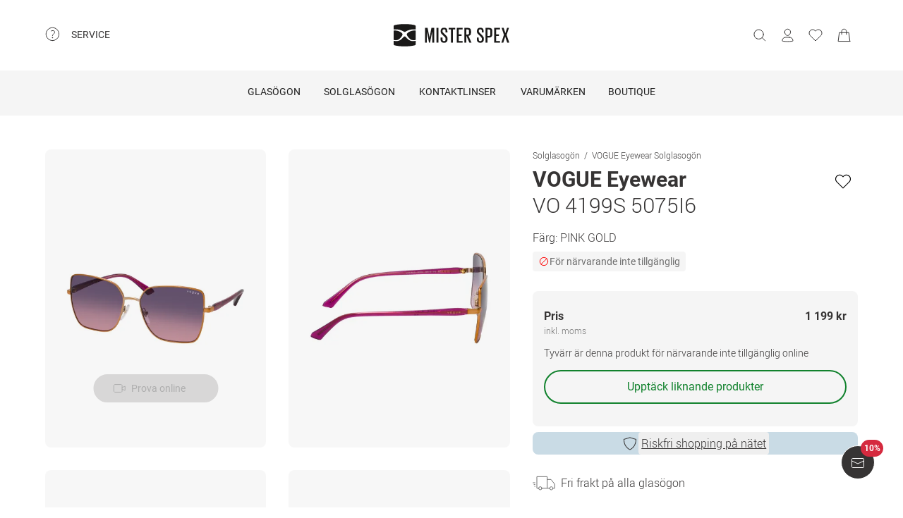

--- FILE ---
content_type: text/html; charset=utf-8
request_url: https://www.misterspex.se/p/sg/6827707
body_size: 44628
content:
<!DOCTYPE html><html lang="sv-SE" class="notranslate" translate="no"><head><meta charSet="utf-8" data-next-head=""/><meta name="viewport" content="width=device-width, initial-scale=1.0" data-next-head=""/><meta name="format-detection" content="telephone=no" data-next-head=""/><link rel="preload" href="//d26hhearhq0yio.cloudfront.net/fonts/Roboto/Roboto-Light-webfont.woff" as="font" crossorigin="anonymous" data-next-head=""/><link rel="preload" href="//d26hhearhq0yio.cloudfront.net/fonts/Roboto/roboto-v18-latin-regular.woff2" as="font" crossorigin="anonymous" data-next-head=""/><link rel="preload" href="//d26hhearhq0yio.cloudfront.net/fonts/Roboto/roboto-v18-latin-500.woff2" as="font" crossorigin="anonymous" data-next-head=""/><link rel="preload" href="//d26hhearhq0yio.cloudfront.net/fonts/Roboto/roboto-v18-latin-700.woff2" as="font" crossorigin="anonymous" data-next-head=""/><meta name="p:domain_verify" content="54109d8fea3d928bbefc88c32db24e88" data-next-head=""/><title data-next-head="">Köp VOGUE Eyewear VO 4199S 5075I6 Ett par solglasögon</title><meta name="description" content="Köp VOGUE Eyewear VO 4199S 5075I6 Ett par solglasögon hos Mister Spex. Leveransklart. Du kan beställa hemifrån. Snabbt och bekvämt." data-next-head=""/><meta property="og:image" content="https://media.misterspex.com/image/upload/f_auto/b_white/c_pad,dpr_auto/productimages/6827707/6827707_a" data-next-head=""/><meta property="og:description" content="Köp VOGUE Eyewear VO 4199S 5075I6 Ett par solglasögon hos Mister Spex. Leveransklart. Du kan beställa hemifrån. Snabbt och bekvämt." data-next-head=""/><link rel="canonical" href="https://www.misterspex.se/p/sg/6827707" data-next-head=""/><meta name="google" content="notranslate"/><link rel="preload" href="/__service/product-browse-service/_next/static/css/d707ce7e82c66e6e.css" as="style"/><link rel="preload" href="/__service/product-browse-service/_next/static/css/aa69d3dec00c368c.css" as="style"/><script type="application/ld+json" data-next-head="">{"@context":"https://schema.org","@type":"BreadcrumbList","itemListElement":[{"@type":"ListItem","position":1,"name":"Solglasogön","item":"https://www.misterspex.se/l/sg/100738"},{"@type":"ListItem","position":2,"name":"VOGUE Eyewear Solglasogön","item":"https://www.misterspex.se/l/sgb/120478"},{"@type":"ListItem","position":3,"name":"VOGUE Eyewear VO 4199S 5075I6","item":"https://www.misterspex.se/p/sg/6827707"}]}</script><script type="application/ld+json" data-next-head="">{"@type":"Product","@context":"https://schema.org","image":"https://media.misterspex.com/image/upload/f_auto/c_pad,dpr_auto/productimages/6827707/6827707_a","sku":"6827707","gtin13":"8056597422598","name":"VOGUE Eyewear VO 4199S 5075I6","brand":"VOGUE Eyewear","model":"Ett par solglasögon","category":"VOGUE Eyewear Solglasogön","color":"PINK GOLD","description":"VOGUE EYEWEAR Vogue är inte bara en exklusiv modetidning. Det snygga livsstilsmärket, Vogue Eyewear , ser även regelbundet till att du kan förnya din look. Det populära märket har gång på gång bevisat sin stora modekänsla och får modemedvetna hjärtan att slå snabbare. Varumärket förkroppsligar en otroligt ung och fräsch stil som dessutom förfinas av en underbart glamorös touch. Bågarna i kollektionerna har mängder av olika imponerande former och färger – och det spelar ingen roll om det handlar om kantiga eller runda bågar, spännande färger eller enkel elegans – Vogue Eyewear har bågar som passar oss alla! Glasögonmodellerna är gjorda av förstklassiga material och är bekväma att bära. Låt dig inspireras nu!","url":"/p/sg/6827707","itemCondition":"https://schema.org/NewCondition","offers":{"@type":"Offer","priceCurrency":"SEK","price":1199,"availability":"https://schema.org/InStock","hasMerchantReturnPolicy":{"@type":"MerchantReturnPolicy","applicableCountry":"se","returnFees":"https://schema.org/FreeReturn","returnMethod":"https://schema.org/ReturnByMail","merchantReturnDays":30,"returnPolicyCategory":"https://schema.org/MerchantReturnFiniteReturnWindow"},"shippingDetails":{"@type":"OfferShippingDetails","shippingDestination":{"@type":"DefinedRegion","addressCountry":"se"},"deliveryTime":{"@type":"ShippingDeliveryTime","handlingTime":{"@type":"QuantitativeValue","minValue":0,"maxValue":1,"unitCode":"DAY"},"transitTime":{"@type":"QuantitativeValue","minValue":1,"maxValue":5,"unitCode":"DAY"}},"shippingRate":{"@type":"MonetaryAmount","value":0,"currency":"SEK"}}},"material":"Metal","width":{"@type":"QuantitativeValue","value":140,"unitText":"mm"},"height":{"@type":"QuantitativeValue","value":51,"unitText":"mm"},"depth":{"@type":"QuantitativeValue","value":140,"unitText":"mm"}}</script><link rel="stylesheet" href="/__service/product-browse-service/_next/static/css/d707ce7e82c66e6e.css" data-n-g=""/><link rel="stylesheet" href="/__service/product-browse-service/_next/static/css/aa69d3dec00c368c.css" data-n-p=""/><noscript data-n-css=""></noscript><script defer="" noModule="" src="/__service/product-browse-service/_next/static/chunks/polyfills-42372ed130431b0a.js"></script><script src="/__service/product-browse-service/_next/static/chunks/webpack-8e8c450bd65b5540.js" defer=""></script><script src="/__service/product-browse-service/_next/static/chunks/framework-1548034a53843b9f.js" defer=""></script><script src="/__service/product-browse-service/_next/static/chunks/main-f2158ed0c20e1ffc.js" defer=""></script><script src="/__service/product-browse-service/_next/static/chunks/pages/_app-3fea9fbf3ce7149f.js" defer=""></script><script src="/__service/product-browse-service/_next/static/chunks/3942-8541ea7d809e0053.js" defer=""></script><script src="/__service/product-browse-service/_next/static/chunks/5383-617a5c769523a695.js" defer=""></script><script src="/__service/product-browse-service/_next/static/chunks/920-9875ab11273e6d8d.js" defer=""></script><script src="/__service/product-browse-service/_next/static/chunks/4301-79d1f5a7dec28089.js" defer=""></script><script src="/__service/product-browse-service/_next/static/chunks/5609-9e5401ba4ddae8e2.js" defer=""></script><script src="/__service/product-browse-service/_next/static/chunks/8422-0d7f84cb34560c37.js" defer=""></script><script src="/__service/product-browse-service/_next/static/chunks/7327-f5242cf824f609de.js" defer=""></script><script src="/__service/product-browse-service/_next/static/chunks/3668-0b6262b6b8edf4fb.js" defer=""></script><script src="/__service/product-browse-service/_next/static/chunks/8828-f7755067aa14fcf0.js" defer=""></script><script src="/__service/product-browse-service/_next/static/chunks/915-1a95402e590b8e2a.js" defer=""></script><script src="/__service/product-browse-service/_next/static/chunks/pages/p/%5Bcategory%5D/%5Bsku%5D-14ce40a2fc454a2d.js" defer=""></script><script src="/__service/product-browse-service/_next/static/amPWAB8UaWlUV780-JbxH/_buildManifest.js" defer=""></script><script src="/__service/product-browse-service/_next/static/amPWAB8UaWlUV780-JbxH/_ssgManifest.js" defer=""></script></head><body class="relative overflow-x-hidden"><div id="skip-to-main-content-portal"></div><div id="dy-banner-root"></div><div id="usp-header-portal"></div><div>
    <script 
      async 
      src='/__service/headerService/webcomponents/bundle/index.js?bustkey=a07cc418' 
      onload='webcomponentsBundle.defineCustomElements()'>
    </script><link href="/__service/headerService/index.css?bustkey=a07cc418" rel="stylesheet"/><style>
            * {
              font-family: Roboto, Arial, sans-serif;
            }
          
            @media (max-width: 1023px) {
              body.modal--open {
                overflow: hidden;
              }
            }
            
            .sidemenu--open {
              overflow: hidden;
            }
          </style><div class="components_app__a7415"><header class="components_menu__b5755" id="header-menu"><div class="components_serviceWrapper__720ed"><div class="Service_service__395f5" id="service" data-hoverable-navigation-link="true"><div class="Service_service__controls__0fb64" id="service-controls"><a id="service-link" href="/c/svc/800" data-tracking="nav.help" class="js-subnav-entrypoint"><svg xmlns="http://www.w3.org/2000/svg" width="21" height="21" viewBox="0 0 21 21" fill="none"><title></title><path d="M10.4167 19.5833C15.4793 19.5833 19.5833 15.4793 19.5833 10.4167C19.5833 5.35406 15.4793 1.25 10.4167 1.25C5.35406 1.25 1.25 5.35406 1.25 10.4167C1.25 15.4793 5.35406 19.5833 10.4167 19.5833Z" stroke="#363434" stroke-miterlimit="10" stroke-linecap="round" stroke-linejoin="round"></path><path d="M10.4168 16.2499C10.8771 16.2499 11.2502 15.8768 11.2502 15.4166C11.2502 14.9563 10.8771 14.5833 10.4168 14.5833C9.95659 14.5833 9.5835 14.9563 9.5835 15.4166C9.5835 15.8768 9.95659 16.2499 10.4168 16.2499Z" fill="#363434"></path><path d="M8.62744 5.88322C10.2774 5.15405 12.4124 5.24072 13.1416 6.42072C13.8708 7.60072 13.3674 8.97322 12.1174 10.0324C10.8674 11.0916 10.4166 11.6666 10.4166 12.4999" stroke="#363434" stroke-miterlimit="10" stroke-linecap="round" stroke-linejoin="round"></path></svg><span>Service</span></a><nav id="service-navigation" aria-labelledby="service-link" class="js-subnav-menuitem-container"><div class="Service_serviceWrapper__ff023"><div class="Service_linkGroup__1b144"><h3>Hjälp och råd</h3><a class="Service_iconLink__8cec7" href="/c/svc/819" data-tracking="nav.help.1.1.help.benefits-and-services.how-to">Så enkelt är det</a><a class="Service_iconLink__8cec7" href="/l/pg/100508" data-tracking="nav.help.1.3.online-try-on-glasses">Digitalt provrum</a></div><div class="Service_linkGroup__1b144"><h3>Några frågor?</h3><a class="Service_iconLink__8cec7" href="/c/svc/800" data-tracking="nav.help.2.1.help"><svg class="Service_serviceIcon__13f43" xmlns="http://www.w3.org/2000/svg" version="1.1" width="20" height="20" viewBox="0 0 1024 1024"><title></title><path d="M668.244 473.53999999999996C700.294 441.49 716.3190000000001 403.03 716.3190000000001 358.1600000000001C716.3190000000001 302.0720000000001 696.2880000000001 253.99700000000007 656.225 213.93500000000006S568.088 153.841 512 153.841C455.912 153.841 407.837 173.87199999999996 367.775 213.93500000000006S307.681 302.0720000000001 307.681 358.1600000000001H408.639C408.639 330.91700000000003 419.055 306.8800000000001 439.88800000000003 286.047S484.75800000000004 254.798 512.001 254.798C539.244 254.798 563.281 265.21400000000006 584.114 286.047S615.363 330.91700000000003 615.363 358.1600000000001C615.363 385.40300000000013 604.947 409.44000000000005 584.114 430.27300000000014L521.616 495.1740000000002C481.553 538.4420000000001 461.522 586.5160000000001 461.522 639.3990000000001V665.8400000000001H562.48C562.48 612.9570000000001 582.511 564.8820000000001 622.5740000000001 521.6150000000001L668.2450000000001 473.5400000000002zM562.479 870.16V769.202H461.5210000000001V870.16H562.479zM512 0C653.021 0 773.608 50.077999999999975 873.765 150.235S1024 370.97900000000004 1024 512C1024 653.021 973.922 773.608 873.765 873.765S653.021 1024 512 1024C370.97900000000004 1024 250.392 973.922 150.235 873.765S0 653.021 0 512C0 370.97900000000004 50.078 250.39200000000005 150.235 150.235S370.97900000000004 0 512 0V0z" id="questionmark"></path></svg>Vanliga frågor och svar</a><a class="Service_iconLink__8cec7" href="/om-oss/kontakta-oss/kontakt" data-tracking="nav.help.2.2.contact.form"><svg class="Service_serviceIcon__13f43" xmlns="http://www.w3.org/2000/svg" width="20" height="20" viewBox="0 0 32 32" version="1.1"><title></title><g stroke="none" stroke-width="1" fill="none" fill-rule="evenodd" fill-opacity="0.87"><g id="mail" fill="#000000"><path d="M27.2394366,10.5321637 L27.2394366,7.76608187 L16,14.6491228 L4.76056338,7.76608187 L4.76056338,10.5321637 L16,17.3508772 L27.2394366,10.5321637 Z M27.2394366,5 C27.9843543,5 28.6306702,5.27874965 29.1784038,5.83625731 C29.7261373,6.39376497 30,7.03703339 30,7.76608187 L30,24.2339181 C30,24.9629666 29.7261373,25.606235 29.1784038,26.1637427 C28.6306702,26.7212504 27.9843543,27 27.2394366,27 L4.76056338,27 C4.01564573,27 3.36932981,26.7212504 2.82159624,26.1637427 C2.27386268,25.606235 2,24.9629666 2,24.2339181 L2,7.76608187 C2,7.03703339 2.27386268,6.39376497 2.82159624,5.83625731 C3.36932981,5.27874965 4.01564573,5 4.76056338,5 L27.2394366,5 Z" id="Mail"></path></g></g></svg>Kontakt</a><a class="Service_iconLink__8cec7" href="tel:20127025" data-tracking="nav.help.2.3.contact.phone"><svg class="Service_serviceIcon__13f43" xmlns="http://www.w3.org/2000/svg" width="20" height="20" viewBox="0 0 32 32" version="1.1"><title></title><defs></defs><g stroke="none" stroke-width="1" fill="none" fill-rule="evenodd" fill-opacity="0.87"><g id="phone" fill="#000000"><path d="M29.978903,25.4088774 C29.978903,25.4088774 30.3341406,23.6833834 28.1292172,22.655262 C25.9251688,21.6280156 23.3273841,20.5255194 22.3456682,20.5255194 C21.3604524,20.5255194 20.8485952,21.0023928 20.6141033,21.223767 C19.7128846,22.1888886 20.9500917,23.4261343 18.4756776,23.4261343 C17.2375956,23.4261343 14.1437031,21.5702658 12.2878926,19.7143973 C10.4312071,17.8576538 8.57539656,14.7636646 8.57539656,13.5264189 C8.57539656,11.0519275 9.81260358,12.2891732 10.7776951,11.3870513 C10.9981874,11.1525522 11.4759208,10.641554 11.4759208,9.65543239 C11.4759208,8.67368582 10.3734591,6.07494489 9.34536981,3.87170259 C8.31728053,1.66671028 6.5909655,2.02195904 6.5909655,2.02195904 C6.5909655,2.02195904 1.99912503,1.78308488 2,9.41830822 C2,13.9945422 6.16135543,19.6513975 9.22374904,22.7760116 C12.2861426,25.8997507 18.004069,29.9999864 22.581035,30.0008614 C30.2151448,30.0008614 29.978903,25.4088774 29.978903,25.4088774 L29.978903,25.4088774 Z" id="Shape"></path></g></g></svg>020-127025</a></div></div></nav></div></div></div><div class="components_hamburger__bfbea"><button class="BurgerMenu_wrapper__ae7cf" id="burger-menu-btn" data-tracking="header.mainNav.open"><svg viewBox="0 0 24 24" fill="none" xmlns="http://www.w3.org/2000/svg" role="img" id="menu-icon-open" style="height:24px" class="Icon_icon__ BurgerMenu_burger__0de14" aria-label="Öppna huvudmenyn"><path d="M3.5 12h17m-17-6.5h17m-17 13h17" stroke="currentColor" stroke-miterlimit="10" stroke-linecap="round"></path></svg><svg viewBox="0 0 24 24" fill="none" xmlns="http://www.w3.org/2000/svg" role="img" id="menu-icon-close" style="height:24px" class="Icon_icon__ BurgerMenu_close__1239e" aria-label="Stäng huvudmenyn"><path d="m20.5 3.5-17 17m0-17 17 17" stroke="currentColor" stroke-miterlimit="10" stroke-linecap="round" stroke-linejoin="round"></path></svg></button></div><div class="components_logo__303ef"><a href="/" data-tracking="header.logo" aria-labelledby="msxLogoTitleDesktop"><svg class="components_msxLogo__60293" xmlns="http://www.w3.org/2000/svg" width="236px" height="46px" viewBox="0 0 236 46" version="1.1"><title id="msxLogoTitleDesktop">Mister Spex</title><g stroke="none" stroke-width="1" fill="none" fill-rule="evenodd"><g transform="translate(-344.000000, -66.000000)" fill="#1A1918"><g id="Group" transform="translate(344.000000, 66.000000)"><path d="M78.6821489,16.2717615 L78.5449007,16.2717615 L74.2613333,38.0234312 L72.2574255,38.0234312 L67.7914184,16.2717615 L67.7010355,16.2717615 L67.7010355,38.0234312 L64.1685674,38.0234312 L64.1685674,7.95377982 L69.2500993,7.95377982 L73.2600071,27.9511193 L73.3060355,27.9511193 L77.0874752,7.95377982 L82.6259433,7.95377982 L82.6259433,38.0234312 L78.6821489,38.0234312 L78.6821489,16.2717615" id="Fill-1"></path><path d="M87.3902979,7.95377982 L91.3997872,7.95377982 L91.3997872,38.0234312 L87.3902979,38.0234312 L87.3902979,7.95377982 Z" id="Fill-2"></path><path d="M95.7959149,31.5884954 L95.7959149,27.6759633 L99.5790284,27.6759633 L99.5790284,31.6809174 C99.5790284,33.7952294 100.58161,35.0819633 102.859177,35.0819633 C105.000752,35.0819633 105.957723,33.6568073 105.957723,31.6809174 L105.957723,30.2557615 C105.957723,28.1887156 105.182773,27.5835413 103.269667,25.7452294 L100.170702,22.6657615 C97.2537589,19.7719817 95.8888085,18.5679633 95.8888085,15.1677615 L95.8888085,14.0658716 C95.8888085,10.2964037 98.1667943,7.63093578 102.721929,7.63093578 C107.507206,7.63093578 109.55756,9.97482569 109.55756,14.2486055 L109.55756,17.1896514 L105.865248,17.1896514 L105.865248,14.1110275 C105.865248,11.9064037 104.817475,10.8939817 102.768376,10.8939817 C100.900461,10.8939817 99.6689929,11.9515596 99.6689929,14.0194495 L99.6689929,14.8921835 C99.6689929,16.8689174 100.763631,17.4736697 102.540326,19.2204037 L105.775284,22.4374495 C108.554142,25.2869174 109.92244,26.4436697 109.92244,29.8426055 L109.92244,31.4517615 C109.92244,35.4039633 107.734418,38.3433211 102.813567,38.3433211 C97.8927163,38.3433211 95.7959149,35.5415413 95.7959149,31.5884954" id="Fill-3"></path><path d="M112.156489,7.95377982 L125.461617,7.95377982 L125.461617,11.2615596 L120.85878,11.2615596 L120.85878,38.0234312 L116.803681,38.0234312 L116.803681,11.2615596 L112.156489,11.2615596 L112.156489,7.95377982" id="Fill-4"></path><path d="M128.648872,7.95377982 L140.542184,7.95377982 L140.542184,11.2615596 L132.660035,11.2615596 L132.660035,21.1038716 L138.355,21.1038716 L138.355,24.3664954 L132.660035,24.3664954 L132.660035,34.7139633 L140.542184,34.7139633 L140.542184,38.0234312 L128.648872,38.0234312 L128.648872,7.95377982" id="Fill-5"></path><path d="M148.151092,11.2615596 L148.151092,21.5638716 L150.565908,21.5638716 C152.753092,21.5638716 153.756092,20.4602936 153.756092,18.4844037 L153.756092,14.2950275 C153.756092,12.2739817 152.753092,11.2615596 150.565908,11.2615596 L148.151092,11.2615596 L148.151092,11.2615596 Z M148.151092,23.5874495 L148.151092,38.0234312 L144.140766,38.0234312 L144.140766,7.95377982 L151.021589,7.95377982 C155.849965,7.95377982 157.764745,10.3432477 157.764745,14.4334495 L157.764745,18.1636697 C157.764745,21.7478716 156.260035,23.8166055 152.616262,24.2749174 L158.676943,38.0234312 L154.392957,38.0234312 L148.151092,23.5874495 L148.151092,23.5874495 Z" id="Fill-6"></path><path d="M169.727518,31.5884954 L169.727518,27.6759633 L173.509794,27.6759633 L173.509794,31.6809174 C173.509794,33.7952294 174.511539,35.0819633 176.789106,35.0819633 C178.931936,35.0819633 179.888071,33.6568073 179.888071,31.6809174 L179.888071,30.2557615 C179.888071,28.1887156 179.113121,27.5835413 177.19834,25.7452294 L174.10105,22.6657615 C171.184525,19.7719817 169.818738,18.5679633 169.818738,15.1677615 L169.818738,14.0658716 C169.818738,10.2964037 172.096305,7.63093578 176.652695,7.63093578 C181.437972,7.63093578 183.486652,9.97482569 183.486652,14.2486055 L183.486652,17.1896514 L179.796851,17.1896514 L179.796851,14.1110275 C179.796851,11.9064037 178.750752,10.8939817 176.697887,10.8939817 C174.83039,10.8939817 173.599759,11.9515596 173.599759,14.0194495 L173.599759,14.8921835 C173.599759,16.8689174 174.693979,17.4736697 176.471511,19.2204037 L179.704376,22.4374495 C182.484908,25.2869174 183.851113,26.4436697 183.851113,29.8426055 L183.851113,31.4517615 C183.851113,35.4039633 181.664766,38.3433211 176.743496,38.3433211 C171.823482,38.3433211 169.727518,35.5415413 169.727518,31.5884954" id="Fill-7"></path><path d="M191.465461,11.2615596 L191.465461,24.5057615 L194.017106,24.5057615 C196.205546,24.5057615 197.208965,23.4021835 197.208965,21.3798716 L197.208965,14.2950275 C197.208965,12.2739817 196.205546,11.2615596 194.017106,11.2615596 L191.465461,11.2615596 L191.465461,11.2615596 Z M187.456809,7.95377982 L194.473206,7.95377982 C199.302418,7.95377982 201.172426,10.3432477 201.172426,14.4334495 L201.172426,21.1034495 C201.172426,25.1472294 199.302418,27.6759633 194.473206,27.6759633 L191.465461,27.6759633 L191.465461,38.0234312 L187.456809,38.0234312 L187.456809,7.95377982 L187.456809,7.95377982 Z" id="Fill-8"></path><path d="M204.886496,7.95377982 L216.777716,7.95377982 L216.777716,11.2615596 L208.895567,11.2615596 L208.895567,21.1038716 L214.59095,21.1038716 L214.59095,24.3664954 L208.895567,24.3664954 L208.895567,34.7139633 L216.777716,34.7139633 L216.777716,38.0234312 L204.886496,38.0234312 L204.886496,7.95377982" id="Fill-9"></path><path d="M224.887078,22.0698716 L220.149085,7.95377982 L224.295823,7.95377982 L227.760085,18.7144037 L231.267447,7.95377982 L235.094915,7.95377982 L230.311312,22.2530275 L235.640979,38.0234312 L231.449468,38.0234312 L227.440397,25.7000734 L223.521291,38.0234312 L219.694241,38.0234312 L224.887078,22.0698716" id="Fill-10"></path><path d="M39.7258298,34.9553578 C35.5451986,34.9553578 31.9746525,33.6593394 29.1087589,31.1010642 C27.4676383,29.6353945 25.9901277,28.0102018 24.7385745,26.5947523 C24.6938014,26.5728073 24.6615816,26.5453761 24.6368936,26.5158349 C24.0410355,25.8102202 23.3610709,25.5084771 22.5764965,25.5055229 C21.791922,25.5084771 21.1123759,25.8102202 20.5165177,26.5158349 C20.4914113,26.5453761 20.4596099,26.5728073 20.4148369,26.5947523 C19.1628652,28.0102018 17.685773,29.6353945 16.044234,31.1010642 C13.1787589,33.6593394 9.60779433,34.9553578 5.42716312,34.9553578 C3.7718156,34.9553578 2.00976596,34.7494128 0.190390071,34.3438532 L0.172397163,34.338789 L0.172397163,41.5105688 C0.172397163,42.6348257 1.01095035,43.2083486 2.18969504,43.5472294 C3.37053191,43.8852661 10.4748014,45.7041651 22.5764965,45.7041651 C34.6786099,45.7041651 41.782461,43.8852661 42.9632979,43.5472294 C44.142461,43.2083486 44.9810142,42.6348257 44.9810142,41.5105688 L44.9810142,34.338789 L44.9630213,34.3438532 C43.143227,34.7494128 41.3811773,34.9553578 39.7258298,34.9553578" id="Fill-11"></path><path d="M31.1306596,16.4127156 C29.0192128,17.7918716 26.8801489,19.8091193 26.8801489,20.9975229 C26.8801489,21.1798349 26.8826596,21.343578 26.8901915,21.5001468 C26.8939574,21.5001468 26.8977234,21.5005688 26.9014894,21.5005688 C26.9609078,22.2066055 27.1868652,22.8197982 28.0396454,24.3462385 C28.0521986,24.3660734 28.0601489,24.3842202 28.0680993,24.403211 L28.0932057,24.4551193 C29.5359858,26.8315046 31.5327801,29.0635596 34.0308652,31.0879817 C35.8322482,32.5485872 38.134922,33.0841284 40.8744468,33.0841284 L40.8757021,33.0841284 C42.136461,33.0841284 43.5181489,32.9258716 44.9805957,32.614844 L44.9805957,23.3544954 L44.9810142,23.3549174 L44.9810142,13.5100734 C40.2543191,12.9386606 35.7648794,13.8789174 31.1306596,16.4127156" id="Fill-12"></path><path d="M0.172815603,32.614844 C1.63484397,32.9258716 3.01695035,33.0841284 4.27770922,33.0841284 L4.27896454,33.0841284 C7.01848936,33.0841284 9.32074468,32.5485872 11.1225461,31.0879817 C13.6202128,29.0635596 15.6170071,26.8315046 17.0602057,24.4551193 L17.0853121,24.403211 C17.0932624,24.3842202 17.1007943,24.3660734 17.1133475,24.3462385 C17.9661277,22.8197982 18.1925035,22.2066055 18.2515035,21.5005688 C18.2556879,21.5005688 18.2594539,21.5001468 18.2632199,21.5001468 C18.2707518,21.343578 18.272844,21.1798349 18.272844,20.9975229 C18.272844,19.8091193 16.1341986,17.7918716 14.0223333,16.4127156 C9.38853191,13.8789174 4.8990922,12.9386606 0.172397163,13.5100734 L0.172397163,23.3549174 L0.172815603,23.3544954 L0.172815603,32.614844" id="Fill-13"></path><path d="M4.56015603,11.0155229 C10.1082482,11.0155229 15.7973546,12.581633 20.1687943,15.3104037 L20.5181915,15.5193028 C21.2236809,15.9472294 22.0454965,16.3882385 22.5764965,16.3899266 C23.1074965,16.3882385 23.9293121,15.9472294 24.6348014,15.5193028 L24.9841986,15.3104037 C29.3560567,12.581633 35.0447447,11.0155229 40.5928369,11.0155229 C42.2799858,11.0155229 44.9680426,11.1961468 44.9680426,11.1961468 L44.9805957,4.42992661 C44.9805957,3.30651376 44.1152624,2.76084404 42.9632979,2.39453211 C41.810078,2.02779817 34.6380213,0.236752294 22.5764965,0.236752294 C10.5153901,0.236752294 3.34291489,2.02779817 2.18969504,2.39453211 C1.03814894,2.76084404 0.172815603,3.30651376 0.172815603,4.42992661 L0.184950355,11.1961468 C0.184950355,11.1961468 2.87342553,11.0155229 4.56015603,11.0155229" id="Fill-14"></path></g></g></g></svg><svg class="components_msxLogoMobile__81192" xmlns="http://www.w3.org/2000/svg" width="32" height="32" viewBox="0 0 32 32" fill="none"><title id="msxLogoTitleMobile">Mister Spex</title><path d="M28.0587 24.4706C25.1496 24.4706 22.6158 23.5294 20.5513 21.7411C19.4252 20.7059 18.393 19.5764 17.4545 18.5412C17.4545 18.5412 17.3607 18.5411 17.3607 18.447C16.9853 17.9764 16.4223 17.6941 15.8592 17.6941C15.2962 17.6941 14.827 17.8823 14.3578 18.447C14.3578 18.447 14.3578 18.447 14.2639 18.5412C13.4194 19.5764 12.2933 20.7059 11.1672 21.7411C9.10264 23.5294 6.66276 24.4706 3.65982 24.4706C2.53372 24.4706 1.21994 24.2823 0 24V29.0823C0 29.8353 0.56305 30.3059 1.40762 30.4941C2.2522 30.7764 7.22581 32 15.8592 32C24.3988 32 29.4663 30.6823 30.3108 30.4941C31.1554 30.2117 31.7185 29.8353 31.7185 29.0823V24C30.4985 24.2823 29.2786 24.4706 28.0587 24.4706Z" fill="#231F20"></path><path d="M22.0527 11.3883C20.5513 12.3294 19.0498 13.7412 19.0498 14.5883C19.0498 14.6824 19.0498 14.8706 19.0498 14.9647C19.0498 15.4353 19.2375 15.9059 19.8944 16.9412C20.9266 18.6353 22.3343 20.1412 24.1173 21.6471C25.431 22.6824 27.0263 23.0588 28.997 23.0588C29.8416 23.0588 30.8738 22.9647 31.9061 22.6824V16.1883V9.22355C28.434 8.9412 25.2434 9.60002 22.0527 11.3883Z" fill="#231F20"></path><path d="M0.09375 22.7764C1.12601 22.9647 2.06442 23.1529 3.00284 23.1529C4.97352 23.1529 6.56882 22.7765 7.88261 21.7412C9.6656 20.3294 11.0732 18.7294 12.1055 17.0353C12.6685 16 12.8562 15.5294 12.9501 15.0588C12.9501 14.9647 12.9501 14.8706 12.9501 14.6823C12.9501 13.8353 11.4486 12.4235 9.94712 11.4823C6.66266 9.6941 3.47205 9.03528 0.187592 9.41175V16.3765V22.7764H0.09375Z" fill="#231F20"></path><path d="M3.19063 7.62353C7.13198 7.62353 11.1672 8.75294 14.2639 10.6353L14.5455 10.8235C15.0147 11.1059 15.5777 11.3882 16.0469 11.3882C16.4223 11.3882 16.9854 11.1059 17.5484 10.8235L17.8299 10.6353C20.9267 8.75294 24.9619 7.62353 28.9032 7.62353C30.1232 7.62353 32 7.71765 32 7.71765V2.91765C32 2.16471 31.3431 1.78824 30.5924 1.50588C29.7478 1.22353 24.6804 0 16.1408 0C7.60119 0 2.53374 1.22353 1.68917 1.50588C0.844592 1.78824 0.281542 2.16471 0.281542 2.91765V7.71765C0.0938586 7.71765 2.06453 7.62353 3.19063 7.62353Z" fill="#231F20"></path></svg></a></div><button type="button" id="search-button" class="Search_button__65081 Search_searchBox__e27b2" title="Sök"><svg viewBox="0 0 24 24" fill="none" xmlns="http://www.w3.org/2000/svg" role="img" style="height:24px;vertical-align:middle;color:#363434" class="Icon_icon__" width="20"><path d="m22.5 21.5-5.344-5.344M19.5 10.5a8 8 0 1 1-16 0 8 8 0 0 1 16 0z" stroke="currentColor" stroke-miterlimit="10" stroke-linecap="round" stroke-linejoin="round"></path></svg><iframe data-is-visible="false" id="search-iframe" class="Search_searchIframe__f90f9" title="search"></iframe></button><div class="components_iconsWrapper__fde54"><div class="components_icons__09e70"><a class="Icons_icon__323a8 Icons_helpIcon__45241" href="/c/svc/800" data-tracking="nav.help"><svg xmlns="http://www.w3.org/2000/svg" width="21" height="21" viewBox="0 0 21 21" fill="none"><title>Help</title><path d="M10.4167 19.5833C15.4793 19.5833 19.5833 15.4793 19.5833 10.4167C19.5833 5.35406 15.4793 1.25 10.4167 1.25C5.35406 1.25 1.25 5.35406 1.25 10.4167C1.25 15.4793 5.35406 19.5833 10.4167 19.5833Z" stroke="#363434" stroke-miterlimit="10" stroke-linecap="round" stroke-linejoin="round"></path><path d="M10.4168 16.2499C10.8771 16.2499 11.2502 15.8768 11.2502 15.4166C11.2502 14.9563 10.8771 14.5833 10.4168 14.5833C9.95659 14.5833 9.5835 14.9563 9.5835 15.4166C9.5835 15.8768 9.95659 16.2499 10.4168 16.2499Z" fill="#363434"></path><path d="M8.62744 5.88322C10.2774 5.15405 12.4124 5.24072 13.1416 6.42072C13.8708 7.60072 13.3674 8.97322 12.1174 10.0324C10.8674 11.0916 10.4166 11.6666 10.4166 12.4999" stroke="#363434" stroke-miterlimit="10" stroke-linecap="round" stroke-linejoin="round"></path></svg></a><div class="Icons_iconsMenu__c97a0"><account-icon></account-icon><mini-wishlist locale="sv-SE"></mini-wishlist><mini-basket locale="sv-SE"></mini-basket></div></div></div></header><div class="Navigation_navMenuWrapper__7574c"><nav class="Navigation_navigationWrapper__9d712" id="nav-menu-root"><div class="Navigation_mobileHeadline__1fd4b" id="main-headline"></div><div class="Navigation_contentWrapper__469aa" id="nav-wrapper"><div class="Navigation_sectionWrapper__810c9"><div class="Navigation_sectionMobileHeadline__5400a"><p>Hej!</p><a id="mobile-navigation-login-link">Logga in</a><a id="mobile-navigation-openaccount-link">Öppna ditt kundkonto</a><h2 class="Navigation_navigationHeading__22144">Kategorier</h2></div><div data-hoverable-navigation-link="true" class="Navigation_sectionItem__cd2fc"><a class="Button_buttonWrapper__1bad9 js-subnav-entrypoint" href="/l/pg/100266" data-tracking="nav.glasses" title="Glasögon">Glasögon</a><a data-tracking="nav.glasses" class="MobileLink_mobileLink__ed1e2 nav-menu-item js-subnav-entrypoint" role="button" tabindex="0"><span>Glasögon</span><svg width="7" height="14" viewBox="0 0 7 14" fill="none" xmlns="http://www.w3.org/2000/svg"><path d="M0.656855 1.34315L6.31371 7L0.656855 12.6569" stroke="#363434" stroke-linecap="round" stroke-linejoin="round"></path></svg></a><div class="Navigation_subnavigationWrapper__da738 sub-nav-content js-subnav-menuitem-container" id="flyout-Glasögon"><div class="Navigation_subnavigation__f1828"><button class="Navigation_subnavigation__close__0262e close-subnav-btn"><svg xmlns="http://www.w3.org/2000/svg" width="20px" height="20px" viewBox="0 0 20 20" version="1.1"><title></title><g stroke="none" stroke-width="1" fill="none" fill-rule="evenodd" fill-opacity="0.87"><g transform="translate(-207.000000, -1847.000000)" fill="#000000"><g transform="translate(217.000000, 1857.000000) scale(-1, 1) rotate(-90.000000) translate(-217.000000, -1857.000000) translate(207.000000, 1847.000000)"><polygon transform="translate(11.000000, 10.375000) scale(1, -1) translate(-11.000000, -10.375000) " points="19.75 13.7939219 11 4.75 2.25 13.7939219 4.38452915 16 11 9.16215617 17.6160745 16"></polygon></g></g></g></svg><h2>Glasögon</h2></button><div class="Navigation_subnavigation__content__dca8f" tabindex="-1"><div class="NavColumn_navColumn__7b3a2"><h3 class="NavColumn_headline__28901">Kategori</h3><div class="Navigation_itemLinkWrapper__a2be6"><a class="Link_link__3f2a9" href="/l/pg/100266" data-tracking="mainnav.nav.glasses">Alla glasögon</a></div><div class="Navigation_itemLinkWrapper__a2be6"><a class="Link_link__3f2a9" href="/l/pg/100288" data-tracking="nav.glasses.1.1.glasses-women">Damglasögon</a></div><div class="Navigation_itemLinkWrapper__a2be6"><a class="Link_link__3f2a9" href="/l/pg/100277" data-tracking="nav.glasses.1.2.glasses-men">Herrglasögon</a></div><div class="Navigation_itemLinkWrapper__a2be6"><a class="Link_link__3f2a9" href="/l/pg/100779" data-tracking="nav.glasses.1.3.varifocal-glasses">Progressiva glasögon</a></div><div class="Navigation_itemLinkWrapper__a2be6"><a class="Link_link__3f2a9" href="https://www.misterspex.se/l/pg/100602" data-tracking="nav.glasses.1.3.reading-glasses">Glasögon för läsning</a></div><div class="Navigation_itemLinkWrapper__a2be6"><a class="Link_link__3f2a9" href="/l/pg/100270" data-tracking="nav.pg.mainnav.nav.outlet.pg">Glasögon Outlet</a></div><div class="Navigation_itemLinkWrapper__a2be6"><a class="Link_link__3f2a9" href="/l/pga/100001" data-tracking="nav.glasses.1.4.glasses_accessories">Glasögontillbehör </a></div><div class="Navigation_itemLinkWrapper__a2be6"><a class="Link_link__3f2a9" href="/l/pg/100416" data-tracking="nav.glasses.1.8.glasses_MSXMarkenPG">Våra exklusiva varumärken</a></div><div class="Navigation_itemLinkWrapper__a2be6"><a class="Link_link__3f2a9" href="/l/pg/100550" data-tracking="nav.glasses.1.footer.pg.categories">Fler glasögonkategorier</a></div></div><div class="Navigation_imageGroup__721e5"><div class="NavColumn_navColumn__7b3a2"><h3 class="NavColumn_headline__28901"></h3><div class="ImageLink_imageLink__5eacf"><a href="/c/trd/150" data-tracking="nav.glasses.2.1.inspiration"><picture><source srcSet="https://media.misterspex.com/image/upload/t_OPTIMIZED_JPEG/v1756798244/Content/2025/08/Trends%20AW%2025-26/Trends-AW-25_Horizontal-Menu_1784X1424PX_pg.jpg" media="(min-width: 1024px)"/><img src="https://media.misterspex.com/image/upload/t_OPTIMIZED_JPEG/v1756798242/Content/2025/08/Trends%20AW%2025-26/Trends-AW-25_Horizontal-Menu_2304X992PX_pg.jpg" alt="" loading="lazy" role="presentation"/></picture><div class="ImageLink_label__efef0"><span>Trendiga glasögon höst/vinter 2025/26</span><svg viewBox="0 0 24 24" fill="none" xmlns="http://www.w3.org/2000/svg" role="img" style="height:24px" class="Icon_icon__"><path d="M8.5 12h7m0 0L12 8.5m3.5 3.5L12 15.5m9.5-3.5a9.5 9.5 0 1 1-19 0 9.5 9.5 0 0 1 19 0z" stroke="currentColor" stroke-linecap="round" stroke-linejoin="round"></path></svg></div></a></div></div></div><div class="NavColumn_navColumn__7b3a2"><h3 class="NavColumn_headline__28901">Service och råd</h3><div class="Navigation_itemLinkWrapper__a2be6"><a class="Link_link__3f2a9" href="/service/hur-du-koper-glasogon" data-tracking="nav.glasses.4.1.help">Så handlar du online</a></div><div class="Navigation_itemLinkWrapper__a2be6"><a class="Link_link__3f2a9" href="/l/pg/100508" data-tracking="nav.glasses.4.3.ditto-try-on-pg">Digitalt provrum</a></div><div class="Navigation_itemLinkWrapper__a2be6"><a class="Link_link__3f2a9" href="/c/rat/500" data-tracking="nav.glasses.4.7.glasses-guide">Glasögonguide</a></div></div></div></div></div></div><div data-hoverable-navigation-link="true" class="Navigation_sectionItem__cd2fc"><a class="Button_buttonWrapper__1bad9 js-subnav-entrypoint" href="/l/sg/100738" data-tracking="nav.sunglasses" title="Solglasögon">Solglasögon</a><a data-tracking="nav.sunglasses" class="MobileLink_mobileLink__ed1e2 nav-menu-item js-subnav-entrypoint" role="button" tabindex="0"><span>Solglasögon</span><svg width="7" height="14" viewBox="0 0 7 14" fill="none" xmlns="http://www.w3.org/2000/svg"><path d="M0.656855 1.34315L6.31371 7L0.656855 12.6569" stroke="#363434" stroke-linecap="round" stroke-linejoin="round"></path></svg></a><div class="Navigation_subnavigationWrapper__da738 sub-nav-content js-subnav-menuitem-container" id="flyout-Solglasögon"><div class="Navigation_subnavigation__f1828"><button class="Navigation_subnavigation__close__0262e close-subnav-btn"><svg xmlns="http://www.w3.org/2000/svg" width="20px" height="20px" viewBox="0 0 20 20" version="1.1"><title></title><g stroke="none" stroke-width="1" fill="none" fill-rule="evenodd" fill-opacity="0.87"><g transform="translate(-207.000000, -1847.000000)" fill="#000000"><g transform="translate(217.000000, 1857.000000) scale(-1, 1) rotate(-90.000000) translate(-217.000000, -1857.000000) translate(207.000000, 1847.000000)"><polygon transform="translate(11.000000, 10.375000) scale(1, -1) translate(-11.000000, -10.375000) " points="19.75 13.7939219 11 4.75 2.25 13.7939219 4.38452915 16 11 9.16215617 17.6160745 16"></polygon></g></g></g></svg><h2>Solglasögon</h2></button><div class="Navigation_subnavigation__content__dca8f" tabindex="-1"><div class="NavColumn_navColumn__7b3a2"><h3 class="NavColumn_headline__28901">Kategori</h3><div class="Navigation_itemLinkWrapper__a2be6"><a class="Link_link__3f2a9" href="/l/sg/100738" data-tracking="nav.sunglasses.1.1.sunglasses">Alla solglasögon</a></div><div class="Navigation_itemLinkWrapper__a2be6"><a class="Link_link__3f2a9" href="/l/sg/100760" data-tracking="nav.sunglasses.1.2.sunglasses-women">Damsolglasögon</a></div><div class="Navigation_itemLinkWrapper__a2be6"><a class="Link_link__3f2a9" href="/l/sg/100743" data-tracking="nav.sunglasses.1.3.sunglasses-men">Herrsolglasögon</a></div><div class="Navigation_itemLinkWrapper__a2be6"><a class="Link_link__3f2a9" href="/l/sg/100746" data-tracking="nav.sunglasses.1.4.sunglasses-prescription-lenses">Solglasögon med slipat glas</a></div><div class="Navigation_itemLinkWrapper__a2be6"><a class="Link_link__3f2a9" href="/l/sg/100121" data-tracking="nav.sg.mainnav.nav.sale">Outlet solglasögon</a></div><div class="Navigation_itemLinkWrapper__a2be6"><a class="Link_link__3f2a9" href="/l/pga/100001" data-tracking="nav.sunglasses.1.5.glasses_accessories">Solglasögontillbehör </a></div><div class="Navigation_itemLinkWrapper__a2be6"><a class="Link_link__3f2a9" href="/l/sg/100422" data-tracking="nav.sunglasses.1.8.sunglasses-inspiration_MSXMarkenSG">Våra exklusiva varumärken</a></div></div><div class="Navigation_imageGroup__721e5"><div class="NavColumn_navColumn__7b3a2"><h3 class="NavColumn_headline__28901"></h3><div class="ImageLink_imageLink__5eacf"><a href="/c/trd/173" data-tracking="nav.sunglasses.2.1.inspiration"><picture><source srcSet="https://media.misterspex.com/image/upload/t_OPTIMIZED_JPEG/v1756798244/Content/2025/08/Trends%20AW%2025-26/Trends-AW-25_Horizontal-Menu_1784X1424PX_sg.jpg" media="(min-width: 1024px)"/><img src="https://media.misterspex.com/image/upload/t_OPTIMIZED_JPEG/v1756798242/Content/2025/08/Trends%20AW%2025-26/Trends-AW-25_Horizontal-Menu_2304X992PX_sg.jpg" alt="" loading="lazy" role="presentation"/></picture><div class="ImageLink_label__efef0"><span>Solglasögontrender 2025/26 – Säsongens must haves</span><svg viewBox="0 0 24 24" fill="none" xmlns="http://www.w3.org/2000/svg" role="img" style="height:24px" class="Icon_icon__"><path d="M8.5 12h7m0 0L12 8.5m3.5 3.5L12 15.5m9.5-3.5a9.5 9.5 0 1 1-19 0 9.5 9.5 0 0 1 19 0z" stroke="currentColor" stroke-linecap="round" stroke-linejoin="round"></path></svg></div></a></div></div><div class="NavColumn_navColumn__7b3a2"><h3 class="NavColumn_headline__28901"></h3><div class="ImageLink_imageLink__5eacf"><a href="/l/sgb/110259?sortType=arrivalDate-desc" data-tracking="nav.sunglasses_WKZ_TBD"><picture><source srcSet="https://media.misterspex.com/image/upload/t_DEFAULT_OPTIMIZED/v1755606132/Content/2025/07/Navigation_Teaser_Logo_SG_Desktop.jpg" media="(min-width: 1024px)"/><img src="https://media.misterspex.com/image/upload/t_DEFAULT_OPTIMIZED/v1755606132/Content/2025/07/Navigation_Teaser_Logo_SG_Mobile.jpg" alt="TBD" loading="lazy"/></picture><div class="ImageLink_label__efef0"><span>TBD Eyewear</span><svg viewBox="0 0 24 24" fill="none" xmlns="http://www.w3.org/2000/svg" role="img" style="height:24px" class="Icon_icon__"><path d="M8.5 12h7m0 0L12 8.5m3.5 3.5L12 15.5m9.5-3.5a9.5 9.5 0 1 1-19 0 9.5 9.5 0 0 1 19 0z" stroke="currentColor" stroke-linecap="round" stroke-linejoin="round"></path></svg></div></a></div></div></div><div class="NavColumn_navColumn__7b3a2"><h3 class="NavColumn_headline__28901">Hjälp och råd</h3><div class="Navigation_itemLinkWrapper__a2be6"><a class="Link_link__3f2a9" href="/l/sg/100510" data-tracking="nav.sunglasses.4.2.ditto-try-on-sg">Digitalt provrum</a></div><div class="Navigation_itemLinkWrapper__a2be6"><a class="Link_link__3f2a9" href="/c/rat/552" data-tracking="nav.sunglasses.4.5.sunglasses.upgrade">Uppgradering för dina solglasögon</a></div></div></div></div></div></div><div data-hoverable-navigation-link="true" class="Navigation_sectionItem__cd2fc"><a class="Button_buttonWrapper__1bad9 js-subnav-entrypoint" href="/l/cl/100130" data-tracking="nav.contact-lenses" title="Kontaktlinser">Kontaktlinser</a><a data-tracking="nav.contact-lenses" class="MobileLink_mobileLink__ed1e2 nav-menu-item js-subnav-entrypoint" role="button" tabindex="0"><span>Kontaktlinser</span><svg width="7" height="14" viewBox="0 0 7 14" fill="none" xmlns="http://www.w3.org/2000/svg"><path d="M0.656855 1.34315L6.31371 7L0.656855 12.6569" stroke="#363434" stroke-linecap="round" stroke-linejoin="round"></path></svg></a><div class="Navigation_subnavigationWrapper__da738 sub-nav-content js-subnav-menuitem-container" id="flyout-Kontaktlinser"><div class="Navigation_subnavigation__f1828"><button class="Navigation_subnavigation__close__0262e close-subnav-btn"><svg xmlns="http://www.w3.org/2000/svg" width="20px" height="20px" viewBox="0 0 20 20" version="1.1"><title></title><g stroke="none" stroke-width="1" fill="none" fill-rule="evenodd" fill-opacity="0.87"><g transform="translate(-207.000000, -1847.000000)" fill="#000000"><g transform="translate(217.000000, 1857.000000) scale(-1, 1) rotate(-90.000000) translate(-217.000000, -1857.000000) translate(207.000000, 1847.000000)"><polygon transform="translate(11.000000, 10.375000) scale(1, -1) translate(-11.000000, -10.375000) " points="19.75 13.7939219 11 4.75 2.25 13.7939219 4.38452915 16 11 9.16215617 17.6160745 16"></polygon></g></g></g></svg><h2>Kontaktlinser</h2></button><div class="Navigation_subnavigation__content__dca8f" tabindex="-1"><div class="NavColumn_navColumn__7b3a2"><h3 class="NavColumn_headline__28901">Kategori</h3><div class="Navigation_itemLinkWrapper__a2be6"><a class="Link_link__3f2a9" href="/l/cl/100130" data-tracking="nav.contact-lenses.1.1.contact-lenses">Alla kontaktlinser</a></div><div class="Navigation_itemLinkWrapper__a2be6"><a class="Link_link__3f2a9" href="/l/cl/100146" data-tracking="nav.contact-lenses.1.2.daily-lenses">Endagslinser</a></div><div class="Navigation_itemLinkWrapper__a2be6"><a class="Link_link__3f2a9" href="/l/cl/100802" data-tracking="nav.contact-lenses.1.3.weekly-lenses">Veckolinser</a></div><div class="Navigation_itemLinkWrapper__a2be6"><a class="Link_link__3f2a9" href="/l/cl/100358" data-tracking="nav.contact-lenses.1.4.monthly-lenses">Månadslinser</a></div><div class="Navigation_itemLinkWrapper__a2be6"><a class="Link_link__3f2a9" href="/l/cl/100147" data-tracking="nav.contact-lenses.1.5.day-and-night-lenses">Dygnet-runt-linser</a></div><div class="Navigation_itemLinkWrapper__a2be6"><a class="Link_link__3f2a9" href="/l/cl/100091" data-tracking="nav.contact-lenses.1.6.care-products">Linsvätska</a></div></div><div class="NavColumn_navColumn__7b3a2"><h3 class="NavColumn_headline__28901">Märken</h3><div class="Navigation_itemLinkWrapper__a2be6"><a class="Link_link__3f2a9" href="/c/brd/867" data-tracking="nav.contact-lenses.2.8.truelens">TrueLens</a></div><div class="Navigation_itemLinkWrapper__a2be6"><a class="Link_link__3f2a9" href="/l/cl/100518" data-tracking="nav.contact-lenses.2.2.air-optix">Air Optix</a></div><div class="Navigation_itemLinkWrapper__a2be6"><a class="Link_link__3f2a9" href="/l/cl/100517" data-tracking="nav.contact-lenses.2.5.dailies">Dailies</a></div><div class="Navigation_itemLinkWrapper__a2be6"><a class="Link_link__3f2a9" href="/kontaktlinser/acuvue.html" data-tracking="nav.contact-lenses.2.1.acuvue">Acuvue</a></div><div class="Navigation_itemLinkWrapper__a2be6"><a class="Link_link__3f2a9" href="/kontaktlinser/biofinity.html" data-tracking="nav.contact-lenses.2.3.biofinity">Biofinity</a></div><div class="Navigation_itemLinkWrapper__a2be6"><a class="Link_link__3f2a9" href="/l/clb/120446" data-tracking="nav.contact-lenses.2.4.total">Total</a></div><div class="Navigation_itemLinkWrapper__a2be6"><a class="Link_link__3f2a9" href="/l/cl/100881" data-tracking="nav.contact-lenses.2.footer.contact-lenses-brands">Fler kontaktlinsmärken</a></div></div><div class="NavColumn_navColumn__7b3a2"><h3 class="NavColumn_headline__28901">Hjälp och råd</h3><div class="Navigation_itemLinkWrapper__a2be6"><a class="Link_link__3f2a9" href="/kontaktlinsguide" data-tracking="nav.contact-lenses.3.1.contact-lens-guide">Kontaktlinsguide</a></div><div class="Navigation_itemLinkWrapper__a2be6"><a class="Link_link__3f2a9" href="/service/kontaktlinsprenumeration" data-tracking="nav.contact-lenses.3.2.help.benefits-and-services.subscription-contact-lenses">Kontaktlinsprenumeration</a></div><div class="Navigation_itemLinkWrapper__a2be6"><a class="Link_link__3f2a9" href="/account?targetAccount=true" data-tracking="nav.contact-lenses.3.3.viewuseraccount-start?targetaccount=true">Upprepa din kontaktlinsorder</a></div><div class="Navigation_itemLinkWrapper__a2be6"><a class="Link_link__3f2a9" href="/kontaktlinser/privatelabels" data-tracking="nav.contact-lenses.3.4.contact-lens-privatelabels">Optikerns varumärken</a></div></div></div></div></div></div><div data-hoverable-navigation-link="true" class="Navigation_sectionItem__cd2fc"><a class="Button_buttonWrapper__1bad9 js-subnav-entrypoint" href="/c/brd/401" data-tracking="nav.brands" title="Varumärken">Varumärken</a><a data-tracking="nav.brands" class="MobileLink_mobileLink__ed1e2 nav-menu-item js-subnav-entrypoint" role="button" tabindex="0"><span>Varumärken</span><svg width="7" height="14" viewBox="0 0 7 14" fill="none" xmlns="http://www.w3.org/2000/svg"><path d="M0.656855 1.34315L6.31371 7L0.656855 12.6569" stroke="#363434" stroke-linecap="round" stroke-linejoin="round"></path></svg></a><div class="Navigation_subnavigationWrapper__da738 sub-nav-content js-subnav-menuitem-container" id="flyout-Varumärken"><div class="Navigation_subnavigation__f1828"><button class="Navigation_subnavigation__close__0262e close-subnav-btn"><svg xmlns="http://www.w3.org/2000/svg" width="20px" height="20px" viewBox="0 0 20 20" version="1.1"><title></title><g stroke="none" stroke-width="1" fill="none" fill-rule="evenodd" fill-opacity="0.87"><g transform="translate(-207.000000, -1847.000000)" fill="#000000"><g transform="translate(217.000000, 1857.000000) scale(-1, 1) rotate(-90.000000) translate(-217.000000, -1857.000000) translate(207.000000, 1847.000000)"><polygon transform="translate(11.000000, 10.375000) scale(1, -1) translate(-11.000000, -10.375000) " points="19.75 13.7939219 11 4.75 2.25 13.7939219 4.38452915 16 11 9.16215617 17.6160745 16"></polygon></g></g></g></svg><h2>Varumärken</h2></button><div class="Navigation_subnavigation__content__dca8f" tabindex="-1"><div class="NavColumn_navColumn__7b3a2"><h3 class="NavColumn_headline__28901">Alla varumärken</h3><div class="Navigation_itemLinkWrapper__a2be6"><a class="Link_link__3f2a9" href="/l/sg/100597" data-tracking="nav.brands.1.1.ray-ban">Ray-Ban</a></div><div class="Navigation_itemLinkWrapper__a2be6"><a class="Link_link__3f2a9" href="/l/sgb/120072" data-tracking="nav.brands.1.carrera">Carrera</a></div><div class="Navigation_itemLinkWrapper__a2be6"><a class="Link_link__3f2a9" href="/l/mgb/120337" data-tracking="nav.brands.1.5.Polaroid">Polaroid</a></div><div class="Navigation_itemLinkWrapper__a2be6"><a class="Link_link__3f2a9" href="/l/sgb/120322" data-tracking="nav.brands.1.4.oakley">Oakley</a></div><div class="Navigation_itemLinkWrapper__a2be6"><a class="Link_link__3f2a9" href="/l/sgb/120184" data-tracking="nav.brands.1.4.Guess">Guess</a></div><div class="Navigation_itemLinkWrapper__a2be6"><a class="Link_link__3f2a9" href="/l/pgb/120262" data-tracking="nav.brands.1.4.MarcJacobs">Marc Jacobs</a></div><div class="Navigation_itemLinkWrapper__a2be6"><a class="Link_link__3f2a9" href="/l/sgb/120081" data-tracking="nav.boutiquebrands.Chimi">Chimi</a></div><div class="Navigation_itemLinkWrapper__a2be6"><a class="Link_link__3f2a9" href="/varumarken" data-tracking="nav.brands.1.footer.brands">Alla varumärken</a></div></div><div class="NavColumn_navColumn__7b3a2"><h3 class="NavColumn_headline__28901">Boutique</h3><div class="Navigation_itemLinkWrapper__a2be6"><a class="Link_link__3f2a9" href="/l/pgb/b/110271" data-tracking="nav.premiumbrands.2.3.prada">Prada</a></div><div class="Navigation_itemLinkWrapper__a2be6"><a class="Link_link__3f2a9" href="/l/pgb/b/110247" data-tracking="nav.premiumbrands.2.1.gucci">Gucci</a></div><div class="Navigation_itemLinkWrapper__a2be6"><a class="Link_link__3f2a9" href="/l/sgb/b/110191" data-tracking="nav.brands.2.2.tom-ford">Tom Ford</a></div><div class="Navigation_itemLinkWrapper__a2be6"><a class="Link_link__3f2a9" href="/l/sgb/b/110250" data-tracking="nav.premiumbrands.1.2.saint.laurent">Saint Laurent</a></div><div class="Navigation_itemLinkWrapper__a2be6"><a class="Link_link__3f2a9" href="/l/sgb/b/212252" data-tracking="nav.boutiquebrands.MiuMiu">Miu Miu</a></div><div class="Navigation_itemLinkWrapper__a2be6"><a class="Link_link__3f2a9" href="/l/pgb/b/110517" data-tracking="nav.boutiquebrands.BottegaVeneta">Bottega Veneta</a></div><div class="Navigation_itemLinkWrapper__a2be6"><a class="Link_link__3f2a9" href="/l/pgb/b/120471" data-tracking="nav.boutiquebrands.Versace">Versace</a></div><div class="Navigation_itemLinkWrapper__a2be6"><a class="Link_link__3f2a9" href="/boutique" data-tracking="nav.brands.2.footer.premiumbrands">Alla varumärken</a></div></div><div class="NavColumn_navColumn__7b3a2"><h3 class="NavColumn_headline__28901">Mister Spex märken</h3><div class="Navigation_itemLinkWrapper__a2be6"><a class="Link_link__3f2a9" href="/l/pgb/120286" data-tracking="nav.brands.3.1.mister-spex-collection">Mister Spex Collection</a></div><div class="Navigation_itemLinkWrapper__a2be6"><a class="Link_link__3f2a9" href="/l/pgb/120093" data-tracking="nav.brands.3.2.co-optical">CO Optical</a></div><div class="Navigation_itemLinkWrapper__a2be6"><a class="Link_link__3f2a9" href="/l/sgb/120454" data-tracking="nav.brands.3.3.ultralight-classics">Ultralight </a></div><div class="Navigation_itemLinkWrapper__a2be6"><a class="Link_link__3f2a9" href="/l/pgb/120027" data-tracking="nav.brands.3.4.aspect-by-mister-spex">Aspect by Mister Spex</a></div><div class="Navigation_itemLinkWrapper__a2be6"><a class="Link_link__3f2a9" href="/l/pgb/120283" data-tracking="nav.brands.3.5.michalsky-for-mister-spex">MICHALSKY for Mister Spex</a></div><div class="Navigation_itemLinkWrapper__a2be6"><a class="Link_link__3f2a9" href="/l/clb/120448" data-tracking="nav.contact-lenses.2.8.truelens">TrueLens</a></div><div class="Navigation_itemLinkWrapper__a2be6"><a class="Link_link__3f2a9" href="/c/brd/909" data-tracking="nav.brands.3.footer.mister-spex-brands">Mister Spex egna märken</a></div></div></div></div></div></div><div data-hoverable-navigation-link="true" class="Navigation_sectionItem__cd2fc"><a class="Button_buttonWrapper__1bad9 js-subnav-entrypoint" href="/boutique" data-tracking="nav.boutique" title="Boutique">Boutique</a><a data-tracking="nav.boutique" class="MobileLink_mobileLink__ed1e2 nav-menu-item js-subnav-entrypoint" role="button" tabindex="0"><span>Boutique</span><svg width="7" height="14" viewBox="0 0 7 14" fill="none" xmlns="http://www.w3.org/2000/svg"><path d="M0.656855 1.34315L6.31371 7L0.656855 12.6569" stroke="#363434" stroke-linecap="round" stroke-linejoin="round"></path></svg></a><div class="Navigation_subnavigationWrapper__da738 sub-nav-content js-subnav-menuitem-container" id="flyout-Boutique"><div class="Navigation_subnavigation__f1828"><button class="Navigation_subnavigation__close__0262e close-subnav-btn"><svg xmlns="http://www.w3.org/2000/svg" width="20px" height="20px" viewBox="0 0 20 20" version="1.1"><title></title><g stroke="none" stroke-width="1" fill="none" fill-rule="evenodd" fill-opacity="0.87"><g transform="translate(-207.000000, -1847.000000)" fill="#000000"><g transform="translate(217.000000, 1857.000000) scale(-1, 1) rotate(-90.000000) translate(-217.000000, -1857.000000) translate(207.000000, 1847.000000)"><polygon transform="translate(11.000000, 10.375000) scale(1, -1) translate(-11.000000, -10.375000) " points="19.75 13.7939219 11 4.75 2.25 13.7939219 4.38452915 16 11 9.16215617 17.6160745 16"></polygon></g></g></g></svg><h2>Boutique</h2></button><div class="Navigation_subnavigation__content__dca8f" tabindex="-1"><div class="NavColumn_navColumn__7b3a2"><h3 class="NavColumn_headline__28901">KATEGORIER</h3><div class="Navigation_itemLinkWrapper__a2be6"><a class="Link_link__3f2a9" href="/c/brd/b/135" data-tracking="nav.premiumbrands.category.boutiquetrendsandinspiration">Boutique Special</a></div><div class="Navigation_itemLinkWrapper__a2be6"><a class="Link_link__3f2a9" href="/l/pgb/b/100294" data-tracking="nav.premiumbrands.category.boutiqueglasses">Designglasögon</a></div><div class="Navigation_itemLinkWrapper__a2be6"><a class="Link_link__3f2a9" href="/l/sgb/b/100295" data-tracking="nav.premiumbrands.category.boutiquesunglasses">Designsolglasögon</a></div></div><div class="NavColumn_navColumn__7b3a2"><h3 class="NavColumn_headline__28901">BOUTIQUE-solglasögon</h3><div class="Navigation_itemLinkWrapper__a2be6"><a class="Link_link__3f2a9" href="/l/pgb/b/110271" data-tracking="nav.premiumbrands.brands.prada.pg">Prada</a></div><div class="Navigation_itemLinkWrapper__a2be6"><a class="Link_link__3f2a9" href="/l/pgb/b/110247" data-tracking="nav.premiumbrands.brands.gucci">Gucci</a></div><div class="Navigation_itemLinkWrapper__a2be6"><a class="Link_link__3f2a9" href="/l/pgb/b/110249" data-tracking="nav.premiumbrands.brands.saintlaurent.pg">Saint Laurent</a></div><div class="Navigation_itemLinkWrapper__a2be6"><a class="Link_link__3f2a9" href="/l/pgb/b/110192" data-tracking="nav.premiumbrands.brands.tomford">Tom Ford</a></div><div class="Navigation_itemLinkWrapper__a2be6"><a class="Link_link__3f2a9" href="/l/pgb/b/110260" data-tracking="nav.premiumbrands.brands.off-white.pg">Off-White</a></div><div class="Navigation_itemLinkWrapper__a2be6"><a class="Link_link__3f2a9" href="/l/pgb/b/110517" data-tracking="nav.premiumbrands.brands.bottega-veneta.pg">Bottega Veneta</a></div><div class="Navigation_itemLinkWrapper__a2be6"><a class="Link_link__3f2a9" href="/l/pgb/b/110237" data-tracking="nav.premiumbrands.brands.balenciaga.pg">Balenciaga</a></div><div class="Navigation_itemLinkWrapper__a2be6"><a class="Link_link__3f2a9" href="/l/pgb/b/120059" data-tracking="nav.premiumbrands.brands.burberry.pg">Burberry</a></div><div class="Navigation_itemLinkWrapper__a2be6"><a class="Link_link__3f2a9" href="/l/pgb/b/212250" data-tracking="nav.premiumbrands.brands.miu.miu.pg">Miu Miu</a></div><div class="Navigation_itemLinkWrapper__a2be6"><a class="Link_link__3f2a9" href="/l/pgb/b/101031" data-tracking="nav.premiumbrands.brands.givenchy.pg">Givenchy</a></div></div><div class="Navigation_imageGroup__721e5"><div class="NavColumn_navColumn__7b3a2"><h3 class="NavColumn_headline__28901"></h3><div class="ImageLink_imageLink__5eacf"><a href="/l/sgb/b/110257?sortType=arrivalDate-desc" data-tracking="nav.boutique.Maui Jim"><picture><source srcSet="https://media.misterspex.com/image/upload/v1749115752/Content/2025/06/446x356px_-_MAU_STILL_SS25-DEFAULT_OPTIMIZED.png" media="(min-width: 1024px)"/><img src="https://media.misterspex.com/image/upload/v1749115751/Content/2025/06/576X248PX_-_MAU_STILL_SS25-DEFAULT_OPTIMIZED.png" alt="" loading="lazy" role="presentation"/></picture><div class="ImageLink_label__efef0"><span>Maui Jim</span><svg viewBox="0 0 24 24" fill="none" xmlns="http://www.w3.org/2000/svg" role="img" style="height:24px" class="Icon_icon__"><path d="M8.5 12h7m0 0L12 8.5m3.5 3.5L12 15.5m9.5-3.5a9.5 9.5 0 1 1-19 0 9.5 9.5 0 0 1 19 0z" stroke="currentColor" stroke-linecap="round" stroke-linejoin="round"></path></svg></div></a></div></div></div></div></div></div></div></div><div class="Navigation_navSectionExpanded__f5aee"><div class="NavColumn_navColumn__7b3a2"><h2 class="NavColumn_headline__28901">Hjälp och råd</h2><div class="Navigation_itemLinkWrapper__a2be6"><a class="Link_link__3f2a9" href="/c/svc/819" data-tracking="nav.help.1.1.help.benefits-and-services.how-to">Så enkelt är det</a></div><div class="Navigation_itemLinkWrapper__a2be6"><a class="Link_link__3f2a9" href="/l/pg/100508" data-tracking="nav.help.1.3.online-try-on-glasses">Digitalt provrum</a></div><div class="Navigation_itemLinkWrapper__a2be6"><a class="Link_link__3f2a9" href="/c/svc/800" data-tracking="nav.help.1.footer.help">Fler ämnen</a></div></div><div class="NavColumn_navColumn__7b3a2"><h2 class="NavColumn_headline__28901">Några frågor?</h2><span class="NavColumn_subline__7afbd">Vårt optikerteam vägleder dig gärna</span><div class="Navigation_itemLinkWrapper__a2be6"><a class="IconLink_iconLink__52c1d" href="/c/svc/800" data-tracking="nav.help.2.1.help"><span>Vanliga frågor och svar</span></a></div><div class="Navigation_itemLinkWrapper__a2be6"><a class="IconLink_iconLink__52c1d" href="/om-oss/kontakta-oss/kontakt" data-tracking="nav.help.2.2.contact.form"><span>Kontakt</span></a></div><div class="Navigation_itemLinkWrapper__a2be6"><a class="IconLink_iconLink__52c1d" href="tel:20127025" data-tracking="nav.help.2.3.contact.phone"><span>020-127025</span></a></div></div></div></div></nav></div></div><script async="" src="/__service/headerService/header.js?bustkey=a07cc418"></script></div><link rel="preload" as="image" imageSrcSet="
    https://media.misterspex.com/dpr_1/f_auto,w_500,c_pad/productimages/6827707/6827707_a 1x,
    https://media.misterspex.com/dpr_2/f_auto,w_500,c_pad/productimages/6827707/6827707_a 2x"/><div id="__next"><main id="main-content" class="GlassesPage_page-wrapper__zVzcN GlassesPage_legacy__KSlAL"><div class="GlassesPage_grid__SI0I5"><div class="GlassesPage_galleryGridItem__rdb3C" data-dd-action-name="Gallery"><div data-testid="gallery-with-fittingbox-vto"><div inert="" aria-hidden="true" aria-label="Prova online" aria-modal="true" class="ModalV2_modal__ FittingboxModal_modal__9zJTd ModalV2_hide__ ModalV2_heightFull__ ModalV2_desktopMaxWidthSmall__" role="dialog" style="z-index:500;opacity:0;transform:translateY(200%)"><header class="ModalV2_header__ Flex_flex-align-items__center__ Flex_flex-justify-content__space-between__ FittingboxModal_header__jlLNz"><span class="font-bold text-primary">VOGUE Eyewear<!-- --> <span class="font-normal">VO 4199S 5075I6</span></span><button class="Button_primary__ ModalV2_button__icon__ Button_button__ Button_medium__ Button_isWithoutStyle__ Button_isPill__" aria-label="Stäng"><svg xmlns="http://www.w3.org/2000/svg" fill="none" aria-hidden="true" viewBox="0 0 20 20" role="img" style="height:20px" class="Icon_icon__"><path stroke="currentColor" d="m16.875 3.125-13.75 13.75m0-13.75 13.75 13.75"></path></svg></button></header><div class="relative flex h-full flex-col lg:m-32 lg:mt-0"><button class="wishlistheart_wishlist__KKG98 absolute right-16 top-16" data-testid="wishlist-heart-6827707" data-is-wishlist="false" aria-label="Lägg till i önskelistan"><svg xmlns="http://www.w3.org/2000/svg" fill="none" viewBox="0 0 24 24" role="img" width="28"><path stroke="currentColor" stroke-linecap="square" stroke-linejoin="round" stroke-miterlimit="10" d="M19.562 5.943A4.897 4.897 0 0 0 12 6.704a4.897 4.897 0 0 0-7.562-.761 4.94 4.94 0 0 0 0 6.967l7.561 7.59 7.563-7.59a4.94 4.94 0 0 0 0-6.967z"></path></svg></button><div id="fitmix-container" class="box-content aspect-[4/3] w-full grow border-y border-solid border-tertiary lg:min-h-[336px] xl:min-h-[492px]"></div><div class="px-16 py-24 lg:px-0"></div></div></div><div class="ProductGallery_gallery__smN9Y"><div class="ProductGallery_childrenWrapper__rnPRN"><div class="FittingboxContainer_startTryOnProcess__FaR9G" data-dd-action-name="Virtuell anprobieren"><button class="Button_primary__ flex items-center Button_button__ Button_small__ Button_isPill__" disabled="" data-testid="fitting-box-vto-toggle-start"><svg xmlns="http://www.w3.org/2000/svg" fill="none" viewBox="0 0 24 24" role="img" style="height:20px" class="IconV2_icon__ mr-8" width="20"><path stroke="currentColor" stroke-linecap="round" stroke-linejoin="round" stroke-miterlimit="10" d="m17.5 10.5 5-2v7l-5-2m-12.087-8h10.185c1.055 0 1.902.728 1.902 1.625v9.75c0 .898-.847 1.625-1.902 1.625H5.416c-1.055 0-1.916-.727-1.916-1.625v-9.75c0-.897.859-1.625 1.913-1.625"></path></svg>Prova online<div class="Loading_LoadingDots_dots__ ml-8" aria-label="Loading" aria-busy="true" role="status"><div class="msx-background-color-contentSecondary Loading_LoadingDots_dot__"></div><div class="msx-background-color-contentSecondary Loading_LoadingDots_dot__"></div><div class="msx-background-color-contentSecondary Loading_LoadingDots_dot__"></div></div></button></div></div><div class="ProductGallery_header__opt_c"><div class="mx-4 my-[5px] self-start flex overflow-hidden"></div><div class="flex flex-col"><button class="wishlistheart_wishlist__KKG98 ProductGallery_wishlist__0KFK6" data-testid="wishlist-heart-6827707" data-is-wishlist="false" aria-label="Lägg till i önskelistan"><svg xmlns="http://www.w3.org/2000/svg" fill="none" viewBox="0 0 24 24" role="img" width="28"><path stroke="currentColor" stroke-linecap="square" stroke-linejoin="round" stroke-miterlimit="10" d="M19.562 5.943A4.897 4.897 0 0 0 12 6.704a4.897 4.897 0 0 0-7.562-.761 4.94 4.94 0 0 0 0 6.967l7.561 7.59 7.563-7.59a4.94 4.94 0 0 0 0-6.967z"></path></svg></button></div></div><div class="Gallery_root__fVn_e ProductGallery_carousel__L2kkr"><div class="Gallery_root__div__GRw5z" draggable="false" style="position:relative;z-index:1;opacity:1;transform:none;-webkit-touch-callout:none;-webkit-user-select:none;user-select:none;touch-action:pan-y"><div class="ProductGallery_galleryItem__aqrcE"><div class="Image_responsiveImage__JWx4V ProductGallery_image__7_IOy Image_overlay__lNLBS"><img alt="VOGUE Eyewear VO 4199S 5075I6" height="300" loading="eager" src="https://media.misterspex.com/dpr_1/f_auto,w_500,c_pad/productimages/6827707/6827707_a" width="400" draggable="false" srcSet="
    https://media.misterspex.com/dpr_1/f_auto,w_500,c_pad/productimages/6827707/6827707_a 1x,
    https://media.misterspex.com/dpr_2/f_auto,w_500,c_pad/productimages/6827707/6827707_a 2x" style="font-size:0"/></div><div class="Image_zoom__ePYNI" data-testid="zoomed-image"><img alt="VOGUE Eyewear VO 4199S 5075I6" src="https://media.misterspex.com/dpr_1/f_auto,w_500,c_pad/productimages/6827707/6827707_a" aria-hidden="true" style="font-size:0;width:2048px" loading="lazy" class="Image_zoomImage__Zqbel" draggable="false"/></div></div></div><div class="Gallery_dots___TqUQ"><div class="Gallery_dotsBackground__n8_ou"><span class="Gallery_dot__iaJrW Gallery_active__iEhz_"></span><span class="Gallery_dot__iaJrW"></span><span class="Gallery_dot__iaJrW"></span><span class="Gallery_dot__iaJrW"></span></div></div></div><div class="ProductGallery_grid__HCIX1"><div class="relative"><div class="ProductGallery_galleryItem__aqrcE"><div class="Image_responsiveImage__JWx4V ProductGallery_image__7_IOy Image_overlay__lNLBS"><img alt="VOGUE Eyewear VO 4199S 5075I6" height="300" loading="eager" src="https://media.misterspex.com/dpr_1/f_auto,w_500,c_pad/productimages/6827707/6827707_a" width="400" draggable="false" srcSet="
    https://media.misterspex.com/dpr_1/f_auto,w_500,c_pad/productimages/6827707/6827707_a 1x,
    https://media.misterspex.com/dpr_2/f_auto,w_500,c_pad/productimages/6827707/6827707_a 2x" style="font-size:0"/></div><div class="Image_zoom__ePYNI" data-testid="zoomed-image"><img alt="VOGUE Eyewear VO 4199S 5075I6" src="https://media.misterspex.com/dpr_1/f_auto,w_500,c_pad/productimages/6827707/6827707_a" aria-hidden="true" style="font-size:0;width:2048px" loading="lazy" class="Image_zoomImage__Zqbel" draggable="false"/></div></div><div class="absolute bottom-64 left-1/2 hidden -translate-x-1/2 lg:block"><div data-dd-action-name="Virtuell anprobieren"><button class="Button_primary__ flex items-center Button_button__ Button_small__ Button_isPill__" disabled="" data-testid="fitting-box-vto-toggle-start"><svg xmlns="http://www.w3.org/2000/svg" fill="none" viewBox="0 0 24 24" role="img" style="height:20px" class="IconV2_icon__ mr-8" width="20"><path stroke="currentColor" stroke-linecap="round" stroke-linejoin="round" stroke-miterlimit="10" d="m17.5 10.5 5-2v7l-5-2m-12.087-8h10.185c1.055 0 1.902.728 1.902 1.625v9.75c0 .898-.847 1.625-1.902 1.625H5.416c-1.055 0-1.916-.727-1.916-1.625v-9.75c0-.897.859-1.625 1.913-1.625"></path></svg>Prova online<div class="Loading_LoadingDots_dots__ ml-8" aria-label="Loading" aria-busy="true" role="status"><div class="msx-background-color-contentSecondary Loading_LoadingDots_dot__"></div><div class="msx-background-color-contentSecondary Loading_LoadingDots_dot__"></div><div class="msx-background-color-contentSecondary Loading_LoadingDots_dot__"></div></div></button></div></div></div><div class="relative"><div class="ProductGallery_galleryItem__aqrcE"><div class="Image_responsiveImage__JWx4V ProductGallery_image__7_IOy Image_overlay__lNLBS"><img alt="VOGUE Eyewear VO 4199S 5075I6" height="300" loading="lazy" src="https://media.misterspex.com/dpr_1/f_auto,w_500,c_pad/productimages/6827707/6827707_b" width="400" draggable="false" srcSet="
    https://media.misterspex.com/dpr_1/f_auto,w_500,c_pad/productimages/6827707/6827707_b 1x,
    https://media.misterspex.com/dpr_2/f_auto,w_500,c_pad/productimages/6827707/6827707_b 2x" style="font-size:0"/></div><div class="Image_zoom__ePYNI" data-testid="zoomed-image"><img alt="VOGUE Eyewear VO 4199S 5075I6" src="https://media.misterspex.com/dpr_1/f_auto,w_500,c_pad/productimages/6827707/6827707_b" aria-hidden="true" style="font-size:0;width:2048px" loading="lazy" class="Image_zoomImage__Zqbel" draggable="false"/></div></div></div><div class="relative"><div class="ProductGallery_galleryItem__aqrcE"><div class="Image_responsiveImage__JWx4V ProductGallery_image__7_IOy Image_overlay__lNLBS"><img alt="VOGUE Eyewear VO 4199S 5075I6" height="300" loading="lazy" src="https://media.misterspex.com/dpr_1/f_auto,w_500,c_pad/productimages/6827707/6827707_d" width="400" draggable="false" srcSet="
    https://media.misterspex.com/dpr_1/f_auto,w_500,c_pad/productimages/6827707/6827707_d 1x,
    https://media.misterspex.com/dpr_2/f_auto,w_500,c_pad/productimages/6827707/6827707_d 2x" style="font-size:0"/></div><div class="Image_zoom__ePYNI" data-testid="zoomed-image"><img alt="VOGUE Eyewear VO 4199S 5075I6" src="https://media.misterspex.com/dpr_1/f_auto,w_500,c_pad/productimages/6827707/6827707_d" aria-hidden="true" style="font-size:0;width:2048px" loading="lazy" class="Image_zoomImage__Zqbel" draggable="false"/></div></div></div><div class="relative"><div class="ProductGallery_galleryItem__aqrcE"><div class="Image_responsiveImage__JWx4V ProductGallery_image__7_IOy Image_overlay__lNLBS"><img alt="VOGUE Eyewear VO 4199S 5075I6" height="300" loading="lazy" src="https://media.misterspex.com/dpr_1/f_auto,w_500,c_pad/productimages/6827707/6827707_f" width="400" draggable="false" srcSet="
    https://media.misterspex.com/dpr_1/f_auto,w_500,c_pad/productimages/6827707/6827707_f 1x,
    https://media.misterspex.com/dpr_2/f_auto,w_500,c_pad/productimages/6827707/6827707_f 2x" style="font-size:0"/></div><div class="Image_zoom__ePYNI" data-testid="zoomed-image"><img alt="VOGUE Eyewear VO 4199S 5075I6" src="https://media.misterspex.com/dpr_1/f_auto,w_500,c_pad/productimages/6827707/6827707_f" aria-hidden="true" style="font-size:0;width:2048px" loading="lazy" class="Image_zoomImage__Zqbel" draggable="false"/></div></div></div></div></div></div></div><div class="GlassesPage_boxGridItem__2xxW8"><div class="mx-16 mb-32 md:mx-32 lg:mx-0 lg:mb-24"><div class="mb-8"><nav class="text-xs text-secondary"><ul class="flex flex-wrap items-center"><li class="BreadcrumbListItem_root__qDGlu"><a href="/l/sg/100738" title="Solglasogön" class="link text-xs no-underline">Solglasogön</a></li><li class="BreadcrumbListItem_root__qDGlu"><a href="/l/sgb/120478" title="VOGUE Eyewear Solglasogön" class="link text-xs no-underline">VOGUE Eyewear Solglasogön</a></li></ul></nav></div><div class="mb-16 flex justify-between"><h1 class="text-2xl text-primary lg:text-3xl"><p class="font-bold">VOGUE Eyewear</p><p class="font-light">VO 4199S 5075I6</p></h1><button class="wishlistheart_wishlist__KKG98 GlassesPage_wishlistHeart__S7t_M" data-testid="wishlist-heart-6827707" data-is-wishlist="false" aria-label="Lägg till i önskelistan"><svg xmlns="http://www.w3.org/2000/svg" fill="none" viewBox="0 0 24 24" role="img" width="28"><path stroke="currentColor" stroke-linecap="square" stroke-linejoin="round" stroke-miterlimit="10" d="M19.562 5.943A4.897 4.897 0 0 0 12 6.704a4.897 4.897 0 0 0-7.562-.761 4.94 4.94 0 0 0 0 6.967l7.561 7.59 7.563-7.59a4.94 4.94 0 0 0 0-6.967z"></path></svg></button></div><section style="display:grid"><span class="msx-font-color-contentPrimary msx-font-size-fontSize16 msx-font-weight-fontWeightLight msx-line-height-lineHeight24 msx-margin-right-spacing8 msx-margin-bottom-spacing8"><span>Färg: <!-- -->PINK GOLD</span></span></section><div class="mb-4 inline-flex h-28 items-center gap-2 rounded bg-secondary px-8 py-4"><svg xmlns="http://www.w3.org/2000/svg" fill="none" viewBox="0 0 24 24" role="presentation" style="height:spacing16" class="IconV2_icon__ shrink-0" width="16" color="red"><path stroke="currentColor" stroke-linecap="round" stroke-linejoin="round" d="M18 6 6 18m14.5-6a8.5 8.5 0 1 1-17 0 8.5 8.5 0 0 1 17 0"></path></svg><span class="line-clamp-1 text-sm font-normal text-secondary">För närvarande inte tillgänglig</span></div></div><div class="lg:sticky lg:left-0 lg:top-48 lg:self-start"><div class="bg-secondary px-16 pb-32 pt-24 md:px-32 lg:rounded-lg lg:px-16"><div><div class="flex justify-between"><div><p class="text-base font-bold text-primary">Pris</p><p class="text-xs font-light text-secondary">inkl. moms</p></div><div><div class=""><p class="text-right text-base font-bold text-primary" data-testid="sale-price" data-sale-price="true">1 199 kr</p></div></div></div></div><div class="mt-16"><span class="msx-font-color-contentPrimary msx-font-size-fontSizeXS msx-font-weight-fontWeightLight">Tyvärr är denna produkt för närvarande inte tillgänglig online</span></div><button class="Button_super-secondary__ mt-16 w-full Button_button__ Button_medium__ Button_isPill__">Upptäck liknande produkter</button></div><div class="flex items-center justify-center bg-blue rounded-sm mx-8 lg:mx-0 lg:rounded-lg mt-8"><svg width="25" height="24" viewBox="0 0 25 24" fill="none" xmlns="http://www.w3.org/2000/svg"><path fill-rule="evenodd" clip-rule="evenodd" d="M12.7847 3.37851C12.8784 3.35039 12.9783 3.35039 13.072 3.37851L21.6435 5.94994C21.855 6.01338 21.9998 6.20805 21.9998 6.42885C21.9998 12.1439 19.7964 15.9066 17.5761 18.238C16.4696 19.3999 15.3627 20.2026 14.5301 20.716C14.1135 20.9729 13.7648 21.1579 13.5177 21.2797C13.3941 21.3406 13.2959 21.3857 13.2273 21.4161C13.1929 21.4314 13.166 21.4429 13.1469 21.4509L13.1244 21.4603L13.1177 21.4631L13.1155 21.464L13.1147 21.4643C13.1143 21.4644 13.1141 21.4645 12.9284 21.0003C12.7427 21.4645 12.7424 21.4644 12.7421 21.4643L12.7413 21.464L12.7391 21.4631L12.7323 21.4603L12.7098 21.4509C12.6907 21.4429 12.6638 21.4314 12.6295 21.4161C12.5608 21.3857 12.4626 21.3406 12.339 21.2797C12.092 21.1579 11.7432 20.9729 11.3266 20.716C10.4941 20.2026 9.38716 19.3999 8.28058 18.238C6.06027 15.9066 3.85693 12.1439 3.85693 6.42885C3.85693 6.20805 4.00177 6.01338 4.21326 5.94994L12.7847 3.37851ZM12.9284 21.0003L12.7427 21.4645C12.8619 21.5122 12.9949 21.5122 13.1141 21.4645L12.9284 21.0003ZM12.9284 20.4535C12.9709 20.4336 13.0201 20.4101 13.0756 20.3827C13.2973 20.2734 13.6182 20.1035 14.0052 19.8649C14.7798 19.3872 15.8157 18.6364 16.852 17.5483C18.87 15.4294 20.9041 12.0178 20.9965 6.79988L12.9284 4.37944L4.8602 6.79988C4.95259 12.0178 6.98675 15.4294 9.00472 17.5483C10.041 18.6364 11.0769 19.3872 11.8515 19.8649C12.2385 20.1035 12.5594 20.2734 12.7811 20.3827C12.8366 20.4101 12.8859 20.4336 12.9284 20.4535Z" fill="#363434"></path></svg><button class="bg-transparent link p-4" data-testid="open-buy-risk-free-info-modal">Riskfri shopping på nätet</button></div><div class="mx-16 mt-24 md:mx-32 lg:mx-0"><div class="USPSection_uspGrid__mQUEj"><svg xmlns="http://www.w3.org/2000/svg" fill="none" viewBox="0 0 24 24" role="img" style="height:32px" class="IconV2_icon__ text-secondary" width="32"><path stroke="currentColor" stroke-linecap="round" stroke-linejoin="round" d="M6.5 17.867h-2V5.5h11v12.367H9.794m0 0a1.653 1.653 0 1 1-1.628-1.641 1.64 1.64 0 0 1 1.628 1.64zM15.5 8.5h4.039l3.961 5v4.37h-2m0 0a1.64 1.64 0 1 1-1.641-1.62v.012c.433 0 .849.17 1.156.476.308.305.482.699.485 1.132m-3.282 0H15.5M1.5 14h1m0-2h-2m2 4h-.25"></path></svg><span class="self-center font-light text-primary">Fri frakt på alla glasögon</span><svg xmlns="http://www.w3.org/2000/svg" fill="none" viewBox="0 0 24 24" role="img" style="height:32px" class="IconV2_icon__ text-secondary" width="32"><path stroke="currentColor" stroke-linecap="round" stroke-linejoin="round" d="M8.207 10.431A1.513 1.513 0 0 1 9.743 9.01a1.513 1.513 0 0 1 1.58 1.422 1.58 1.58 0 0 1-1.58 1.468m0 0c.993 0 1.794.451 1.794 1.445a1.5 1.5 0 0 1-1.704 1.445 1.603 1.603 0 0 1-1.716-1.445M9.743 11.9H9.38m6.12-6.649h3v-3m-10 16.5h-3v3m.087-2.683a9.538 9.538 0 0 0 14.46-12.18m-1.772-2.066A9.538 9.538 0 0 0 3.963 17.136m10.374-2.37a1.433 1.433 0 0 1-1.411-1.389V10.5a1.422 1.422 0 0 1 2.833 0v2.878a1.445 1.445 0 0 1-1.422 1.389z"></path></svg><span class="self-center font-light text-primary">30 dagars öppet köp</span></div></div></div></div></div></main><div class="ProductDescription_root__OjETM px-16 md:px-32 lg:px-64 py-32 lg:py-56"><div class="Layout_contentLayout__smKRc"><header class="Accordion_header__" id="product-details"><span class="msx-font-size-fontSize20__xsmall msx-font-size-fontSize32__large"><h2 class="font-light text-primary pb-24 md:pb-32 text-base lg:text-2xl">Produktdetaljer</h2></span></header><div><div class="Accordion_item__"><span class="Accordion_headline__"><button class="Accordion_button__" id="accordion_button_0_product-details" aria-expanded="false" aria-controls="accordion_content_0_product-details"><div class="Accordion_label__"><div class="msx-padding-top-spacing20__xsmall msx-padding-top-spacing24__large msx-padding-bottom-spacing20__xsmall msx-padding-bottom-spacing24__large"><div class="msx-font-color-contentPrimary msx-font-size-fontSize16__xsmall msx-font-size-fontSize24__large msx-line-height-lineHeight24__xsmall msx-line-height-lineHeight32__large"><h3 class="msx-font-color-contentPrimary msx-font-size-fontSizeS__minimumViewport msx-font-size-fontSizeL__large msx-font-weight-fontWeightBold msx-line-height-lineHeightS__minimumViewport msx-line-height-lineHeightL__large">Mått</h3></div></div></div><div class="msx-padding-top-spacing20__xsmall msx-padding-top-spacing28__large"><svg xmlns="http://www.w3.org/2000/svg" fill="none" viewBox="0 0 24 24" role="img" style="height:24px;flex-shrink:0" class="Icon_icon__ msx-font-color-contentSecondary"><path stroke="currentColor" stroke-linecap="round" d="M3.5 12h17M12 20.5v-17"></path></svg></div></button></span><div id="accordion_content_0_product-details" aria-labelledby="accordion_button_0_product-details" aria-hidden="true" inert="" data-testid="accordion_content_0" style="height:0px"><div class="msx-padding-top-spacing12__xsmall msx-padding-top-spacing24__large msx-padding-bottom-spacing40__xsmall msx-padding-bottom-spacing48__large"><div class="ProductDimensions_spacer__G686I overflow-auto pb-32 md:px-72 lg:pb-56"><div class="ProductDimensions_wrapper__RM35G"><div class="flex flex-col items-center"><span class="msx-font-color-contentSecondary msx-font-size-fontSizeXS msx-line-height-lineHeightXS">Brygga<!-- -->:<!-- --> <!-- -->16<!-- --> <!-- -->mm</span><div class="py-16"><svg width="354" height="167" viewBox="0 0 354 167" fill="none" xmlns="http://www.w3.org/2000/svg"><path d="M146.601 72.4507C146.366 81.7267 143.594 93.6548 137.374 104.546C133.18 111.857 127.228 117.886 120.673 123.098C112.788 129.338 103.897 133.457 93.8688 134.802C83.3836 136.206 73.2381 134.92 63.6966 130.447C57.9769 127.846 52.7623 124.244 48.296 119.809C42.2482 113.691 37.102 106.962 33.4364 99.1487C29.5616 91.0349 27.2207 82.2678 26.533 73.294C26.1136 67.5471 26.2604 61.8634 27.4641 56.2346C28.6514 50.7002 31.1007 45.5186 34.6191 41.0979C39.9037 34.3517 46.8071 30.2366 54.973 28.0272C72.1587 23.3393 90.2065 22.8234 107.63 26.5219C112.44 27.5339 117.175 28.7735 121.705 30.7088C126.234 32.6441 130.466 35.1444 134.01 38.6145C142.419 46.8321 146.806 57.4278 146.601 72.4507Z" stroke="#363434" stroke-linecap="round" stroke-linejoin="round"></path><path d="M207.494 72.3537C207.763 81.6297 210.577 93.5493 216.839 104.398C221.033 111.697 227.035 117.705 233.615 122.874C241.517 129.085 250.391 133.17 260.457 134.482C270.942 135.844 281.088 134.524 290.613 130.017C296.324 127.393 301.527 123.771 305.98 119.32C312.002 113.181 317.123 106.435 320.764 98.6216C324.607 90.4962 326.913 81.7232 327.566 72.7501C327.986 67.0032 327.797 61.3195 326.572 55.6907C325.37 50.1558 322.903 44.978 319.367 40.5666C314.057 33.8542 307.141 29.7474 298.963 27.576C281.761 22.9502 263.712 22.4993 246.302 26.2605C241.5 27.2809 236.756 28.5374 232.248 30.4769C227.739 32.4164 223.499 34.9462 219.968 38.4289C211.584 46.7056 207.234 57.3182 207.494 72.3537Z" stroke="#363434" stroke-linecap="round" stroke-linejoin="round"></path><path d="M195.768 75.1996C194.158 67.8842 191.884 65.6116 193.977 62.2343C194.821 60.8936 195.285 59.3469 195.319 57.7608C195.219 53.38 191.44 52.1193 189.246 51.6766C185.15 50.9404 181.001 50.5329 176.84 50.458C172.227 50.458 164.774 51.7229 164.774 51.7229C162.58 52.1741 158.81 53.4432 158.722 57.8282C158.761 59.4152 159.233 60.961 160.085 62.2976C162.182 65.6706 159.938 67.9517 158.336 75.2671C154.729 91.9343 153.932 99.2497 146.274 111.452C141.438 118.367 138.213 123.258 127.317 132.209C118.253 139.377 106.283 143.568 94.7329 145.115C82.6917 146.73 71.0028 145.25 60.0269 140.106C53.5261 137.058 47.4825 133.099 42.3112 127.879C35.3574 120.842 29.4396 113.1 25.2204 104.132C20.7686 94.8015 18.0793 84.7207 17.2894 74.4027L16.979 72.9017C15.3014 63.4402 9.96652 60.9989 5.70534 60.4044C4.75962 60.2712 3.89366 59.7988 3.26706 59.0744C2.64045 58.3499 2.29542 57.4222 2.29556 56.4621L2.25781 35.3044L50.3219 18.9872L50.3512 19.0209C69.5897 13.7695 89.7944 13.1915 109.299 17.3343C114.68 18.4559 119.99 19.8642 125.052 21.9723C130.114 24.0805 134.862 26.9392 138.829 30.8267C140.289 32.2508 141.656 33.7676 142.923 35.3677C143.166 35.6713 145.913 38.804 146.148 39.1118C151.663 45.4363 152.917 42.9065 159.208 41.22C165.015 40.1008 170.911 39.5249 176.823 39.4997C182.841 39.5157 188.845 40.0688 194.766 41.1525C201.057 42.8391 202.315 45.3689 207.818 39.0191C208.048 38.707 210.787 35.5659 211.026 35.2623C212.291 33.6579 213.657 32.1369 215.115 30.7086C219.07 26.8085 223.797 23.9625 228.863 21.8079C233.93 19.6533 239.223 18.2324 244.6 17.0856C264.089 12.8758 284.295 13.3816 303.551 18.5613L303.581 18.5276L351.704 34.672L351.741 55.8212C351.744 56.7807 351.403 57.7089 350.779 58.4355C350.156 59.1621 349.293 59.6381 348.348 59.7762C344.087 60.3833 338.765 62.8457 337.121 72.3156L336.815 73.8124C336.057 84.1345 333.399 94.2253 328.976 103.571C324.782 112.561 318.91 120.319 311.973 127.381C306.823 132.631 300.792 136.607 294.299 139.68C283.34 144.866 271.651 146.384 259.614 144.816C248.06 143.311 236.073 139.17 226.985 132.028C216.055 123.11 212.813 118.24 207.952 111.338C200.26 99.1654 199.438 91.8458 195.768 75.1996Z" stroke="#363434" stroke-linecap="round" stroke-linejoin="round"></path><path d="M353.354 163.354C353.549 163.158 353.549 162.842 353.354 162.646L350.172 159.464C349.976 159.269 349.66 159.269 349.464 159.464C349.269 159.66 349.269 159.976 349.464 160.172L352.293 163L349.464 165.828C349.269 166.024 349.269 166.34 349.464 166.536C349.66 166.731 349.976 166.731 350.172 166.536L353.354 163.354ZM0.646447 162.646C0.451184 162.842 0.451184 163.158 0.646447 163.354L3.82843 166.536C4.02369 166.731 4.34027 166.731 4.53553 166.536C4.7308 166.34 4.7308 166.024 4.53553 165.828L1.70711 163L4.53553 160.172C4.7308 159.976 4.7308 159.66 4.53553 159.464C4.34027 159.269 4.02369 159.269 3.82843 159.464L0.646447 162.646ZM353 162.5H1V163.5H353V162.5Z" fill="#787878"></path><path d="M197.514 4.85355C197.709 4.65829 197.709 4.34171 197.514 4.14645L194.332 0.964466C194.136 0.769204 193.82 0.769204 193.624 0.964466C193.429 1.15973 193.429 1.47631 193.624 1.67157L196.453 4.5L193.624 7.32843C193.429 7.52369 193.429 7.84027 193.624 8.03553C193.82 8.2308 194.136 8.2308 194.332 8.03553L197.514 4.85355ZM156.486 4.14645C156.291 4.34171 156.291 4.65829 156.486 4.85355L159.668 8.03553C159.864 8.2308 160.18 8.2308 160.376 8.03553C160.571 7.84027 160.571 7.52369 160.376 7.32843L157.547 4.5L160.376 1.67157C160.571 1.47631 160.571 1.15973 160.376 0.964466C160.18 0.769204 159.864 0.769204 159.668 0.964466L156.486 4.14645ZM197.16 4H156.84V5H197.16V4Z" fill="#787878"></path></svg></div><span class="msx-font-color-contentSecondary msx-font-size-fontSizeXS msx-line-height-lineHeightXS">Bågbredd<!-- -->:<!-- --> <!-- -->140<!-- --> <!-- -->mm</span></div><div class="flex flex-col items-center"><span class="msx-font-color-contentSecondary msx-font-size-fontSizeXS msx-line-height-lineHeightXS ProductDimensions_lensHeight__oxpgp">Glashöjd<!-- -->:<!-- --> <!-- -->51<!-- --> <!-- -->mm</span><div class="py-16"><svg width="352" height="154" viewBox="0 0 352 154" fill="none" xmlns="http://www.w3.org/2000/svg"><path d="M145.601 59.4507C145.366 68.7267 142.594 80.6548 136.374 91.5456C132.18 98.8568 126.228 104.886 119.673 110.098C111.788 116.338 102.897 120.457 92.8688 121.802C82.3836 123.206 72.2381 121.92 62.6966 117.447C56.9769 114.846 51.7623 111.244 47.296 106.809C41.2482 100.691 36.102 93.9616 32.4364 86.1487C28.5616 78.0349 26.2207 69.2678 25.533 60.294C25.1136 54.5471 25.2604 48.8634 26.4641 43.2346C27.6514 37.7002 30.1007 32.5186 33.6191 28.0979C38.9037 21.3517 45.8071 17.2366 53.973 15.0272C71.1587 10.3393 89.2065 9.82338 106.63 13.5219C111.44 14.5339 116.175 15.7735 120.705 17.7088C125.234 19.6441 129.466 22.1444 133.01 25.6145C141.419 33.8321 145.806 44.4278 145.601 59.4507Z" stroke="#363434" stroke-linecap="round" stroke-linejoin="round"></path><path d="M206.494 59.3537C206.763 68.6297 209.577 80.5493 215.839 91.398C220.033 98.6965 226.035 104.705 232.615 109.874C240.517 116.085 249.391 120.17 259.457 121.482C269.942 122.844 280.088 121.524 289.613 117.017C295.324 114.393 300.527 110.771 304.98 106.32C311.002 100.181 316.123 93.4345 319.764 85.6216C323.607 77.4962 325.913 68.7232 326.566 59.7501C326.986 54.0032 326.797 48.3195 325.572 42.6907C324.37 37.1558 321.903 31.978 318.367 27.5666C313.057 20.8542 306.141 16.7474 297.963 14.576C280.761 9.95022 262.712 9.49934 245.302 13.2605C240.5 14.2809 235.756 15.5374 231.248 17.4769C226.739 19.4164 222.499 21.9462 218.968 25.4289C210.584 33.7056 206.234 44.3182 206.494 59.3537Z" stroke="#363434" stroke-linecap="round" stroke-linejoin="round"></path><path d="M194.768 62.1996C193.158 54.8842 190.884 52.6116 192.977 49.2343C193.821 47.8936 194.285 46.3469 194.319 44.7608C194.219 40.38 190.44 39.1193 188.246 38.6766C184.15 37.9404 180.001 37.5329 175.84 37.458C171.227 37.458 163.774 38.7229 163.774 38.7229C161.58 39.1741 157.81 40.4432 157.722 44.8282C157.761 46.4152 158.233 47.961 159.085 49.2976C161.182 52.6706 158.938 54.9517 157.336 62.2671C153.729 78.9343 152.932 86.2497 145.274 98.4518C140.438 105.367 137.213 110.258 126.317 119.209C117.253 126.377 105.283 130.568 93.7329 132.115C81.6917 133.73 70.0028 132.25 59.0269 127.106C52.5261 124.058 46.4825 120.099 41.3112 114.879C34.3574 107.842 28.4396 100.1 24.2204 91.1322C19.7686 81.8015 17.0793 71.7207 16.2894 61.4027L15.979 59.9017C14.3014 50.4402 8.96652 47.9989 4.70534 47.4044C3.75962 47.2712 2.89366 46.7988 2.26706 46.0744C1.64045 45.3499 1.29542 44.4222 1.29556 43.4621L1.25781 22.3044L49.3219 5.98715L49.3512 6.02088C68.5897 0.769549 88.7944 0.191475 108.299 4.33434C113.68 5.45589 118.99 6.86415 124.052 8.97233C129.114 11.0805 133.862 13.9392 137.829 17.8267C139.289 19.2508 140.656 20.7676 141.923 22.3677C142.166 22.6713 144.913 25.804 145.148 26.1118C150.663 32.4363 151.917 29.9065 158.208 28.22C164.015 27.1008 169.911 26.5249 175.823 26.4997C181.841 26.5157 187.845 27.0688 193.766 28.1525C200.057 29.8391 201.315 32.3689 206.818 26.0191C207.048 25.707 209.787 22.5659 210.026 22.2623C211.291 20.6579 212.657 19.1369 214.115 17.7086C218.07 13.8085 222.797 10.9625 227.863 8.80789C232.93 6.65334 238.223 5.23242 243.6 4.08558C263.089 -0.124204 283.295 0.381595 302.551 5.5613L302.581 5.52757L350.704 21.672L350.741 42.8212C350.744 43.7807 350.403 44.7089 349.779 45.4355C349.156 46.1621 348.293 46.6381 347.348 46.7762C343.087 47.3833 337.765 49.8457 336.121 59.3156L335.815 60.8124C335.057 71.1345 332.399 81.2253 327.976 90.5715C323.782 99.5607 317.91 107.319 310.973 114.381C305.823 119.631 299.792 123.607 293.299 126.68C282.34 131.866 270.651 133.384 258.614 131.816C247.06 130.311 235.073 126.17 225.985 119.028C215.055 110.11 211.813 105.24 206.952 98.338C199.26 86.1654 198.438 78.8458 194.768 62.1996Z" stroke="#363434" stroke-linecap="round" stroke-linejoin="round"></path><path d="M326.354 150.354C326.549 150.158 326.549 149.842 326.354 149.646L323.172 146.464C322.976 146.269 322.66 146.269 322.464 146.464C322.269 146.66 322.269 146.976 322.464 147.172L325.293 150L322.464 152.828C322.269 153.024 322.269 153.34 322.464 153.536C322.66 153.731 322.976 153.731 323.172 153.536L326.354 150.354ZM206.646 149.646C206.451 149.842 206.451 150.158 206.646 150.354L209.828 153.536C210.024 153.731 210.34 153.731 210.536 153.536C210.731 153.34 210.731 153.024 210.536 152.828L207.707 150L210.536 147.172C210.731 146.976 210.731 146.66 210.536 146.464C210.34 146.269 210.024 146.269 209.828 146.464L206.646 149.646ZM326 149.5H207V150.5H326V149.5Z" fill="#787878"></path><path d="M82.6464 113.693C82.8417 113.889 83.1583 113.889 83.3535 113.693L86.5355 110.511C86.7308 110.316 86.7308 110 86.5355 109.804C86.3403 109.609 86.0237 109.609 85.8284 109.804L83 112.633L80.1716 109.804C79.9763 109.609 79.6597 109.609 79.4645 109.804C79.2692 110 79.2692 110.316 79.4645 110.511L82.6464 113.693ZM83.3536 18.9863C83.1583 18.791 82.8417 18.791 82.6464 18.9863L79.4645 22.1683C79.2692 22.3635 79.2692 22.6801 79.4645 22.8754C79.6597 23.0706 79.9763 23.0706 80.1716 22.8754L83 20.047L85.8284 22.8754C86.0237 23.0706 86.3403 23.0706 86.5355 22.8754C86.7308 22.6801 86.7308 22.3635 86.5355 22.1683L83.3536 18.9863ZM83.5 113.34L83.5 19.3398L82.5 19.3398L82.5 113.34L83.5 113.34Z" fill="#787878"></path></svg></div><span class="msx-font-color-contentSecondary msx-font-size-fontSizeXS msx-line-height-lineHeightXS ProductDimensions_lensWidth__OUnHh">Glasbredd<!-- -->:<!-- --> <!-- -->58<!-- --> <!-- -->mm</span></div><div class="flex flex-col items-center"><div class="py-16"><svg width="403" height="154" viewBox="0 0 403 154" fill="none" xmlns="http://www.w3.org/2000/svg"><path d="M402.354 150.354C402.549 150.158 402.549 149.842 402.354 149.646L399.172 146.464C398.976 146.269 398.66 146.269 398.464 146.464C398.269 146.66 398.269 146.976 398.464 147.172L401.293 150L398.464 152.828C398.269 153.024 398.269 153.34 398.464 153.536C398.66 153.731 398.976 153.731 399.172 153.536L402.354 150.354ZM54.6464 149.646C54.4512 149.842 54.4512 150.158 54.6464 150.354L57.8284 153.536C58.0237 153.731 58.3403 153.731 58.5355 153.536C58.7308 153.34 58.7308 153.024 58.5355 152.828L55.7071 150L58.5355 147.172C58.7308 146.976 58.7308 146.66 58.5355 146.464C58.3403 146.269 58.0237 146.269 57.8284 146.464L54.6464 149.646ZM402 149.5H55V150.5H402V149.5Z" fill="#787878"></path><path d="M34.0407 10.0852C38.5745 11.4677 46.2373 11.1441 52.5459 11.1904C61.3779 11.2576 71.173 11.3248 74.895 11.4047C86.793 11.6652 98.6952 11.8963 110.593 12.1779C120.708 12.4216 130.823 12.72 145.126 13.1066C153.811 13.2873 166.685 13.4848 179.554 13.8335C194.85 14.2538 210.151 14.5731 225.447 14.9639C236.045 15.2329 246.64 15.8044 257.242 15.8044C267.757 15.8044 278.304 15.4934 288.823 15.9515C301.293 16.4935 313.447 19.1998 324.921 24.671C331.863 28.0208 338.543 31.8865 344.906 36.2355C349.112 39.0846 353.646 41.3454 357.914 44.0936C363.866 47.9218 370.111 51.1912 376.045 55.0194C381.513 58.5198 387.182 61.6 392.721 64.9492C394.921 66.2771 396.998 67.8613 399.286 69.0043C401.936 70.3322 402.827 74.421 399.904 77.0263C394.088 82.2077 387.783 83.2708 381.525 78.6652C376.134 74.6983 370.62 70.9289 365.274 66.899C360.72 63.4658 355.984 60.3646 351.45 56.9146C345.045 52.0358 338.413 47.5941 331.864 42.938C322.999 36.5591 313.452 31.7181 303.03 29.222C296.565 27.6458 289.938 26.8265 283.284 26.7805C265.141 26.7175 247.001 26.6755 228.862 27.0033C219.068 27.1798 209.273 27.359 199.477 27.5411L171.795 28.079L144.352 28.6169L116.426 29.159C107.603 29.3299 98.7793 29.505 89.9557 29.6843C89.9557 29.6843 71.7996 30.3566 54.9768 32.0375C52.9286 35.5001 48.05 41.026 48.4579 46.1149C49.4378 54.7925 49.7196 63.0834 50.5355 71.782C51.7973 85.2963 53.366 98.2559 50.9813 111.669C50.5701 114.115 49.964 116.523 49.1687 118.872C48.3009 121.447 46.8302 123.778 44.8789 125.671C42.8475 127.608 40.589 128.802 37.6913 130.18C37.6913 130.18 24.4853 136.042 22.3783 130.029C22.1173 129.353 21.901 128.661 21.7306 127.957C21.1208 125.116 21.7306 124.104 22.3825 123.856C23.0344 123.608 24.0101 123.343 25.3265 122.965C26.0457 122.755 26.8826 122.503 27.8499 122.175C40.4671 117.973 40.4671 100.744 40.4671 100.744C40.7699 92.9905 40.0465 86.3258 38.7848 76.791L34.1585 44.8542C34.9744 42.3329 37.3674 37.0213 40.0465 34.3487C39.6259 28.8859 36.888 18.54 35.8786 13.2831C35.723 12.4804 35.6473 11.6442 35.1931 10.976C34.903 10.5742 34.5028 10.2648 34.0407 10.0852C26.3401 6.77804 19.7665 3.51713 11.4476 1.99173C9.5845 1.64715 7.66248 1.15129 4.78157 1.28155C2.19505 1.57151 1.68196 2.84057 1.35391 4.93327C1.1983 5.9418 1.18148 9.03463 1.77448 9.97592L5.30308 10.123" stroke="#363434" stroke-linecap="round" stroke-linejoin="round"></path><path d="M40.0469 34.3488L54.9772 32.0376L52.5589 11.1694" stroke="#363434" stroke-linecap="round" stroke-linejoin="round"></path><path d="M25.3051 122.965C23.8752 119.485 22.7018 116.628 21.4065 113.098C16.2418 99.0375 11.8931 84.7331 9.10474 70.0044C6.91314 58.6406 5.44102 47.1499 4.69715 35.6009C4.39854 30.7138 4.20508 25.8266 4.20508 20.9352C4.20508 17.3591 4.20508 14.8126 4.28499 11.2365C4.28499 10.665 4.73079 10.4465 5.29015 10.1229C5.5467 9.97587 10.173 10.3961 14.7993 12.077C21.5284 15.0185 23.2107 17.5398 25.7341 21.3218C29.5193 27.6251 32.0427 34.7689 34.1456 44.8542" stroke="#363434" stroke-linecap="round" stroke-linejoin="round"></path></svg></div><span class="msx-font-color-contentSecondary msx-font-size-fontSizeXS msx-line-height-lineHeightXS">Skalmlängd<!-- -->:<!-- --> <!-- -->140<!-- --> <!-- -->mm</span></div></div></div></div></div></div><div class="Accordion_item__"><span class="Accordion_headline__"><button class="Accordion_button__" id="accordion_button_1_product-details" aria-expanded="false" aria-controls="accordion_content_1_product-details"><div class="Accordion_label__"><div class="msx-padding-top-spacing20__xsmall msx-padding-top-spacing24__large msx-padding-bottom-spacing20__xsmall msx-padding-bottom-spacing24__large"><div class="msx-font-color-contentPrimary msx-font-size-fontSize16__xsmall msx-font-size-fontSize24__large msx-line-height-lineHeight24__xsmall msx-line-height-lineHeight32__large"><h3 class="msx-font-color-contentPrimary msx-font-size-fontSizeS__minimumViewport msx-font-size-fontSizeL__large msx-font-weight-fontWeightBold msx-line-height-lineHeightS__minimumViewport msx-line-height-lineHeightL__large">Egenskaper</h3></div></div></div><div class="msx-padding-top-spacing20__xsmall msx-padding-top-spacing28__large"><svg xmlns="http://www.w3.org/2000/svg" fill="none" viewBox="0 0 24 24" role="img" style="height:24px;flex-shrink:0" class="Icon_icon__ msx-font-color-contentSecondary"><path stroke="currentColor" stroke-linecap="round" d="M3.5 12h17M12 20.5v-17"></path></svg></div></button></span><div id="accordion_content_1_product-details" aria-labelledby="accordion_button_1_product-details" aria-hidden="true" inert="" data-testid="accordion_content_1" style="height:0px"><div class="msx-padding-top-spacing12__xsmall msx-padding-top-spacing24__large msx-padding-bottom-spacing40__xsmall msx-padding-bottom-spacing48__large"><div class="ProductProperties_container__fvLg_"><dl class="ProductProperties_dataList__qEiDn"><dt class="ProductProperties_dtFirstHalf__Nzk_u"><span class="text-base font-light text-primary">Märke<!-- -->:</span></dt><dd class="ProductProperties_ddFirstHalf__vkWZm"><span class="text-base font-light text-primary"><a href="/l/sgb/120478" class="GlassesProductProperties_propertyLink__HMP8p">VOGUE Eyewear</a></span></dd><dt class="ProductProperties_dtFirstHalf__Nzk_u"><span class="text-base font-light text-primary">Produktnummer<!-- -->:</span></dt><dd class="ProductProperties_ddFirstHalf__vkWZm"><span class="text-base font-light text-primary">6827707</span></dd><dt class="ProductProperties_dtFirstHalf__Nzk_u"><span class="text-base font-light text-primary">Bågfärg<!-- -->:</span></dt><dd class="ProductProperties_ddFirstHalf__vkWZm"><span class="text-base font-light text-primary">Rose Guld / Rosa</span></dd><dt class="ProductProperties_dtFirstHalf__Nzk_u"><span class="text-base font-light text-primary">Glasfärg<!-- -->:</span></dt><dd class="ProductProperties_ddFirstHalf__vkWZm"><span class="text-base font-light text-primary">Blå</span></dd><dt class="ProductProperties_dtFirstHalf__Nzk_u"><span class="text-base font-light text-primary">Spegeleffekt<!-- -->:</span></dt><dd class="ProductProperties_ddFirstHalf__vkWZm"><span class="text-base font-light text-primary">Nej</span></dd><dt class="ProductProperties_dtFirstHalf__Nzk_u"><span class="text-base font-light text-primary">Bågmaterial<!-- -->:</span></dt><dd class="ProductProperties_ddFirstHalf__vkWZm"><span class="text-base font-light text-primary">Metal</span></dd><dt class="ProductProperties_dtFirstHalf__Nzk_u"><span class="text-base font-light text-primary">Glasmaterial<!-- -->:</span></dt><dd class="ProductProperties_ddFirstHalf__vkWZm"><span class="text-base font-light text-primary">Plast</span></dd><dt class="ProductProperties_dtFirstHalf__Nzk_u"><span class="text-base font-light text-primary">Form<!-- -->:</span></dt><dd class="ProductProperties_ddFirstHalf__vkWZm"><span class="text-base font-light text-primary">Fyrkantiga</span></dd><dt class="ProductProperties_dtSecondHalf__9_oOH"><span class="text-base font-light text-primary">Typ<!-- -->:</span></dt><dd class="ProductProperties_ddSecondHalf__Ecz4L"><span class="text-base font-light text-primary">Helbågar</span></dd><dt class="ProductProperties_dtSecondHalf__9_oOH"><span class="text-base font-light text-primary">Flexskalm<!-- -->:</span></dt><dd class="ProductProperties_ddSecondHalf__Ecz4L"><span class="text-base font-light text-primary">Nej</span></dd><dt class="ProductProperties_dtSecondHalf__9_oOH"><span class="text-base font-light text-primary">Vikt<!-- -->:</span></dt><dd class="ProductProperties_ddSecondHalf__Ecz4L"><span class="text-base font-light text-primary">29 g</span></dd><dt class="ProductProperties_dtSecondHalf__9_oOH"><span class="text-base font-light text-primary">UV400-filter<!-- -->:</span></dt><dd class="ProductProperties_ddSecondHalf__Ecz4L"><span class="text-base font-light text-primary">Ja</span></dd><dt class="ProductProperties_dtSecondHalf__9_oOH"><span class="text-base font-light text-primary">Filterkategori<!-- -->:</span></dt><dd class="ProductProperties_ddSecondHalf__Ecz4L"><span class="text-base font-light text-primary">2 (Ljusgenomsläpplighet 18% - 43%): För soliga dagar i Mellaneuropa; optimal för vardagsbruk.</span></dd><dt class="ProductProperties_dtSecondHalf__9_oOH"><span class="text-base font-light text-primary">Möjlig för progressiva glas<!-- -->:</span></dt><dd class="ProductProperties_ddSecondHalf__Ecz4L"><span class="text-base font-light text-primary">Nej</span></dd><dt class="ProductProperties_dtSecondHalf__9_oOH"><span class="text-base font-light text-primary">Tillverkare<!-- -->:</span></dt><dd class="ProductProperties_ddSecondHalf__Ecz4L"><span class="text-base font-light text-primary">Luxottica Group S.p.A</span></dd></dl></div></div></div></div><div class="Accordion_item__"><span class="Accordion_headline__"><button class="Accordion_button__" id="accordion_button_2_product-details" aria-expanded="false" aria-controls="accordion_content_2_product-details"><div class="Accordion_label__"><div class="msx-padding-top-spacing20__xsmall msx-padding-top-spacing24__large msx-padding-bottom-spacing20__xsmall msx-padding-bottom-spacing24__large"><div class="msx-font-color-contentPrimary msx-font-size-fontSize16__xsmall msx-font-size-fontSize24__large msx-line-height-lineHeight24__xsmall msx-line-height-lineHeight32__large"><h3 class="msx-font-color-contentPrimary msx-font-size-fontSizeS__minimumViewport msx-font-size-fontSizeL__large msx-font-weight-fontWeightBold msx-line-height-lineHeightS__minimumViewport msx-line-height-lineHeightL__large">Produktbeskrivning</h3></div></div></div><div class="msx-padding-top-spacing20__xsmall msx-padding-top-spacing28__large"><svg xmlns="http://www.w3.org/2000/svg" fill="none" viewBox="0 0 24 24" role="img" style="height:24px;flex-shrink:0" class="Icon_icon__ msx-font-color-contentSecondary"><path stroke="currentColor" stroke-linecap="round" d="M3.5 12h17M12 20.5v-17"></path></svg></div></button></span><div id="accordion_content_2_product-details" aria-labelledby="accordion_button_2_product-details" aria-hidden="true" inert="" data-testid="accordion_content_2" style="height:0px"><div class="msx-padding-top-spacing12__xsmall msx-padding-top-spacing24__large msx-padding-bottom-spacing40__xsmall msx-padding-bottom-spacing48__large"><div class="md:px-72"><span class="msx-font-size-fontSizeS msx-font-weight-fontWeightLight msx-line-height-lineHeightS"><div class="ProductInfo_descriptionHTML___eXzz"><h3>VOGUE EYEWEAR</h3><p>Vogue är inte bara en exklusiv modetidning. Det snygga livsstilsmärket, <b>Vogue Eyewear</b>, ser även regelbundet till att du kan förnya din look. Det populära märket har gång på gång bevisat sin stora modekänsla och får modemedvetna hjärtan att slå snabbare. Varumärket förkroppsligar en otroligt ung och fräsch stil som dessutom förfinas av en underbart glamorös touch. Bågarna i kollektionerna har mängder av olika imponerande former och färger – och det spelar ingen roll om det handlar om kantiga eller runda bågar, spännande färger eller enkel elegans – Vogue Eyewear har bågar som passar oss alla! Glasögonmodellerna är gjorda av förstklassiga material och är bekväma att bära. Låt dig inspireras nu!</p></div></span></div></div></div></div><div class="Accordion_item__"><span class="Accordion_headline__"><button class="Accordion_button__" id="accordion_button_3_product-details" aria-expanded="false" aria-controls="accordion_content_3_product-details"><div class="Accordion_label__"><div class="msx-padding-top-spacing20__xsmall msx-padding-top-spacing24__large msx-padding-bottom-spacing20__xsmall msx-padding-bottom-spacing24__large"><div class="msx-font-color-contentPrimary msx-font-size-fontSize16__xsmall msx-font-size-fontSize24__large msx-line-height-lineHeight24__xsmall msx-line-height-lineHeight32__large"><h3 class="msx-font-color-contentPrimary msx-font-size-fontSizeS__minimumViewport msx-font-size-fontSizeL__large msx-font-weight-fontWeightBold msx-line-height-lineHeightS__minimumViewport msx-line-height-lineHeightL__large">Tillverkarinformation</h3></div></div></div><div class="msx-padding-top-spacing20__xsmall msx-padding-top-spacing28__large"><svg xmlns="http://www.w3.org/2000/svg" fill="none" viewBox="0 0 24 24" role="img" style="height:24px;flex-shrink:0" class="Icon_icon__ msx-font-color-contentSecondary"><path stroke="currentColor" stroke-linecap="round" d="M3.5 12h17M12 20.5v-17"></path></svg></div></button></span><div id="accordion_content_3_product-details" aria-labelledby="accordion_button_3_product-details" aria-hidden="true" inert="" data-testid="accordion_content_3" style="height:0px"><div class="msx-padding-top-spacing12__xsmall msx-padding-top-spacing24__large msx-padding-bottom-spacing40__xsmall msx-padding-bottom-spacing48__large text-base font-light text-primary"><div class="md:px-72"><p>Tillverkaruppgifter enligt EU:s produktsäkerhetsförordning (GPSR)<!-- -->:</p><p>Märke<!-- -->:<!-- --> <!-- -->VOGUE Eyewear</p><p class="mb-12">Tillverkare<!-- -->:<!-- --> <!-- -->Luxottica Group S.p.A, Piazzale Cadorna 3, 20123, Milan, Italien</p><p>Kontakt: <a href="https://www.essilorluxottica.com/en/brands/customer-care/" target="_blank" class="underline hover:text-secondary" rel="noreferrer">https://www.essilorluxottica.com/en/brands/customer-care/</a></p></div></div></div></div><div class="Accordion_item__"><span class="Accordion_headline__"><button class="Accordion_button__" id="accordion_button_undefined_product-details" aria-expanded="false" aria-controls="accordion_content_undefined_product-details"><div class="Accordion_label__"><div class="msx-padding-top-spacing20__xsmall msx-padding-top-spacing24__large msx-padding-bottom-spacing20__xsmall msx-padding-bottom-spacing24__large"><div class="msx-font-color-contentPrimary msx-font-size-fontSize16__xsmall msx-font-size-fontSize24__large msx-line-height-lineHeight24__xsmall msx-line-height-lineHeight32__large"><h3 class="msx-font-color-contentPrimary msx-font-size-fontSizeS__minimumViewport msx-font-size-fontSizeL__large msx-font-weight-fontWeightBold msx-line-height-lineHeightS__minimumViewport msx-line-height-lineHeightL__large">Säkerhetsanvisningar</h3></div></div></div><div class="msx-padding-top-spacing20__xsmall msx-padding-top-spacing28__large"><svg xmlns="http://www.w3.org/2000/svg" fill="none" viewBox="0 0 24 24" role="img" style="height:24px;flex-shrink:0" class="Icon_icon__ msx-font-color-contentSecondary"><path stroke="currentColor" stroke-linecap="round" d="M3.5 12h17M12 20.5v-17"></path></svg></div></button></span><div id="accordion_content_undefined_product-details" aria-labelledby="accordion_button_undefined_product-details" aria-hidden="true" inert="" data-testid="accordion_content_undefined" style="height:0px"><div class="msx-padding-top-spacing12__xsmall msx-padding-top-spacing24__large msx-padding-bottom-spacing40__xsmall msx-padding-bottom-spacing48__large"><div class="md:px-72"><span class="text-base font-light text-primary">Här hittar du <a href="https://d26hhearhq0yio.cloudfront.net/content/misterspex/product-safety-manuals/pg-sg-pga/warning-and-safety-instructions.pdf" target="_blank" class="link" rel="noreferrer">säkerhetsanvisningar</a>.</span></div></div></div></div></div></div></div><div style="grid-area:productRecommendations"></div><section class="Toastify" aria-live="polite" aria-atomic="false" aria-relevant="additions text" aria-label="Notifications Alt+T"></section><div><div class="styles_signupButtonContainer__V8cnP"><button class="Button_primary__ styles_signUpButton__PQH_C Button_button__ Button_medium__ Button_isRound__" aria-label="Nyhetsbrev"><svg xmlns="http://www.w3.org/2000/svg" fill="none" viewBox="0 0 24 24" role="img" style="height:24px" class="IconV2_icon__"><path stroke="currentColor" stroke-linecap="round" stroke-linejoin="round" stroke-miterlimit="10" d="m3.5 10 8.5 4 8.5-4m-1.133 9.5H4.633c-.625 0-1.133-.448-1.133-1v-11c0-.552.508-1 1.133-1h14.734c.625 0 1.133.448 1.133 1v11c0 .552-.508 1-1.133 1"></path></svg></button><span class="Chip_chip__ msx-font-color-msxWhite msx-height-spacing24 msx-background-color-msxSales msx-border-color-grey02 msx-font-size-fontSizeXXS msx-font-weight-fontWeightBold msx-line-height-lineHeightXXS msx-border-radius-top-left-borderRadius24 msx-border-radius-top-right-borderRadius24 msx-border-radius-bottom-left-borderRadius24 msx-border-radius-bottom-right-borderRadius24 msx-padding-top-spacing0 msx-padding-right-spacing0 msx-padding-bottom-spacing0 msx-padding-left-spacing0 styles_chip__TNCc_">10%</span></div></div><div class="py-16 md:py-48 lg:py-64"><div class="Layout_contentLayout__smKRc"><ul data-testid="footnotes"></ul></div></div></div><div>
  <link rel="preload" as="image" href="https://d26hhearhq0yio.cloudfront.net/content/misterspex/icons/spex-icon-questionmark.svg"/><link rel="preload" as="image" href="https://media.misterspex.com/image/upload/t_DEFAULT_OPTIMIZED/v1733236580/Content/Icons/message.256x256.png"/><link rel="preload" as="image" href="https://d26hhearhq0yio.cloudfront.net/content/misterspex/icons/spex-icon-phone.svg"/><script async="" src="/__service/footerService/footer.js?bustkey=e319c697"></script><link type="text/css" href="/__service/footerService/index.css?bustkey=e319c697" rel="stylesheet"/><div class="components_root__bb30e components_footerFocus__a8ec5"><div class="components_contentWrapper__6de87"><div class="components_topLinksRow__1413c components_footerRow__b74e1"><a class="Link_linkRoot__638ff" href="https://corporate.misterspex.com/sv/" data-tracking="footer.aboutus" data-footer-tracking-label="about us">Om oss</a><a class="Link_linkRoot__638ff" href="/om-oss/kontakta-oss/kontakt" data-tracking="footer.service.contact" data-footer-tracking-label="contact">Kontakt</a><a class="Link_linkRoot__638ff" href="https://corporate.misterspex.com/sv/kontakt/" data-tracking="footer.jobs" data-footer-tracking-label="jobs">Karriär</a><a class="Link_linkRoot__638ff" href="https://corporate.misterspex.com/sv/media/" data-tracking="footer.press" data-footer-tracking-label="press">Pressinformation</a></div><div class="components_footerRow__b74e1"><div class="components_footerSectionRoot__22cb7"><p class="components_footerSectionTitle__c2eb3">Vårt optikerteam vägleder dig gärna</p><a class="IconLink_iconLinkRoot__d01c4 IconLink_linkRoot__7a371" href="/c/svc/800" data-tracking="footer.service.faq" data-footer-tracking-label="faq"><img class="Icon_icon__7e40e" id="footer.service.faq" src="https://d26hhearhq0yio.cloudfront.net/content/misterspex/icons/spex-icon-questionmark.svg" alt=""/><span class="IconLink_textWraper__7b1ad">Vanliga frågor och svar</span></a><a class="IconLink_iconLinkRoot__d01c4 IconLink_linkRoot__7a371" href="/c/svc/857" data-tracking="footer.service.chat" data-footer-tracking-label="service_chat"><img class="Icon_icon__7e40e" id="footer.service.chat" src="https://media.misterspex.com/image/upload/t_DEFAULT_OPTIMIZED/v1733236580/Content/Icons/message.256x256.png" alt="Mister Spex Service Chatt"/><span class="IconLink_textWraper__7b1ad">Service Chatt</span></a><a class="IconLink_iconLinkRoot__d01c4 IconLink_linkRoot__7a371" href="tel:+4620127025" data-tracking="footer.service.contact.phone" data-footer-tracking-label="contact_phone"><img class="Icon_icon__7e40e" id="footer.service.contact.phone" src="https://d26hhearhq0yio.cloudfront.net/content/misterspex/icons/spex-icon-phone.svg" alt="Mister Spex Kontakt Telefon"/><span class="IconLink_textWraper__7b1ad">(+46) 20-127025</span></a></div><div class="components_footerSectionRoot__22cb7"><p class="components_footerSectionTitle__c2eb3">Betalningsalternativ</p><div class="Image_imageSection__738dd"><div class="Image_imageContainer__3a856" data-testid="image-container-div"><img src="https://d26hhearhq0yio.cloudfront.net/content/misterspex/footer/payment/klarna.png" alt="Ikon Klarna" width="64" height="40" loading="lazy"/></div><div class="Image_imageContainer__3a856" data-testid="image-container-div"><img src="https://d26hhearhq0yio.cloudfront.net/content/misterspex/footer/payment/visa.png" alt="Ikon VISA" width="64" height="40" loading="lazy"/></div><div class="Image_imageContainer__3a856" data-testid="image-container-div"><img src="https://d26hhearhq0yio.cloudfront.net/content/misterspex/footer/payment/mastercard.png" alt="Ikon Mastercard" width="64" height="40" loading="lazy"/></div><div class="Image_imageContainer__3a856" data-testid="image-container-div"><img src="https://d26hhearhq0yio.cloudfront.net/content/misterspex/footer/payment/swedbank.png" alt="Ikon Swedbank" width="64" height="40" loading="lazy"/></div><div class="Image_imageContainer__3a856" data-testid="image-container-div"><img src="https://d26hhearhq0yio.cloudfront.net/content/misterspex/footer/payment/handelsbanken.png" alt="Ikon Handelsbanken" width="64" height="40" loading="lazy"/></div><div class="Image_imageContainer__3a856" data-testid="image-container-div"><img src="https://d26hhearhq0yio.cloudfront.net/content/misterspex/footer/payment/seb.png" alt="Ikon SEB" width="64" height="40" loading="lazy"/></div><div class="Image_imageContainer__3a856" data-testid="image-container-div"><img src="https://d26hhearhq0yio.cloudfront.net/content/misterspex/footer/payment/nordea.png" alt="Ikon Nordea" width="64" height="40" loading="lazy"/></div></div></div><div class="components_footerSectionRoot__22cb7"><p class="components_footerSectionTitle__c2eb3">Fraktsätt</p><div class="Image_imageSection__738dd"><div class="Image_imageContainer__3a856" data-testid="image-container-div"><img src="https://d26hhearhq0yio.cloudfront.net/content/misterspex/footer/shipping/postnord.png" alt="Ikon Postnord" width="100" height="20" loading="lazy"/></div></div></div></div><div class="components_groundline__9ca3a components_footerRow__b74e1"><p class="components_copyright__69854">© 2008-2025, Mister Spex SE, Med ensamrätt</p><div class="components_legalLinks__d9946"><a class="Link_linkRoot__638ff" href="/kopvillkor" data-tracking="footer.terms-and-conditions" data-footer-tracking-label="terms and conditions">Köpvillkor</a><a class="Link_linkRoot__638ff" href="/rattsligt-meddelande" data-tracking="footer.legal-notice" data-footer-tracking-label="legal notice">Rättsligt meddelande</a><a class="Link_linkRoot__638ff" href="/integritets-policy" data-tracking="footer.privacy-policy" data-footer-tracking-label="privacy policy">Integritetspolicy</a><button id="privacy-settings" data-tracking="usercentrics.settings" data-footer-tracking-label="usercentrics settings" class="PrivacySettings_privacySettingsButton__d9651">Inställningar för cookies</button></div><div class="components_socialMediaIconsRoot__54d41"><a class="Link_linkRoot__638ff" href="https://sv-se.facebook.com/misterspexeurope" data-tracking="footer.social.facebook" data-footer-tracking-label="social_facebook" target="_blank" title="facebook"><svg class="components_facebookIconStyleWrapper__b027f components_socialMediaIcon__f27fb" viewBox="0 0 24 24" aria-hidden="true" focusable="false" fill="currentColor" xmlns="http://www.w3.org/2000/svg"><path d="M20 3H4a1 1 0 0 0-1 1v16a1 1 0 0 0 1 1h8.615v-6.96h-2.338v-2.725h2.338v-2c0-2.325 1.42-3.592 3.5-3.592.699-.002 1.399.034 2.095.107v2.42h-1.435c-1.128 0-1.348.538-1.348 1.325v1.735h2.697l-.35 2.725h-2.348V21H20a1 1 0 0 0 1-1V4a1 1 0 0 0-1-1z"></path></svg></a><a class="Link_linkRoot__638ff" href="https://www.instagram.com/misterspex_official/" data-tracking="footer.social.instagram" data-footer-tracking-label="social_instagram" target="_blank" title="instagram"><svg class="components_instagramIconStyleWrapper__25d63 components_socialMediaIcon__f27fb" viewBox="0 0 24 24" aria-hidden="true" focusable="false" fill="currentColor" xmlns="http://www.w3.org/2000/svg"><path d="M11.999 7.377a4.623 4.623 0 1 0 0 9.248 4.623 4.623 0 0 0 0-9.248zm0 7.627a3.004 3.004 0 1 1 0-6.008 3.004 3.004 0 0 1 0 6.008z"></path><circle cx="16.806" cy="7.207" r="1.078"></circle><path d="M20.533 6.111A4.605 4.605 0 0 0 17.9 3.479a6.606 6.606 0 0 0-2.186-.42c-.963-.042-1.268-.054-3.71-.054s-2.755 0-3.71.054a6.554 6.554 0 0 0-2.184.42 4.6 4.6 0 0 0-2.633 2.632 6.585 6.585 0 0 0-.419 2.186c-.043.962-.056 1.267-.056 3.71 0 2.442 0 2.753.056 3.71.015.748.156 1.486.419 2.187a4.61 4.61 0 0 0 2.634 2.632 6.584 6.584 0 0 0 2.185.45c.963.042 1.268.055 3.71.055s2.755 0 3.71-.055a6.615 6.615 0 0 0 2.186-.419 4.613 4.613 0 0 0 2.633-2.633c.263-.7.404-1.438.419-2.186.043-.962.056-1.267.056-3.71s0-2.753-.056-3.71a6.581 6.581 0 0 0-.421-2.217zm-1.218 9.532a5.043 5.043 0 0 1-.311 1.688 2.987 2.987 0 0 1-1.712 1.711 4.985 4.985 0 0 1-1.67.311c-.95.044-1.218.055-3.654.055-2.438 0-2.687 0-3.655-.055a4.96 4.96 0 0 1-1.669-.311 2.985 2.985 0 0 1-1.719-1.711 5.08 5.08 0 0 1-.311-1.669c-.043-.95-.053-1.218-.053-3.654 0-2.437 0-2.686.053-3.655a5.038 5.038 0 0 1 .311-1.687c.305-.789.93-1.41 1.719-1.712a5.01 5.01 0 0 1 1.669-.311c.951-.043 1.218-.055 3.655-.055s2.687 0 3.654.055a4.96 4.96 0 0 1 1.67.311 2.991 2.991 0 0 1 1.712 1.712 5.08 5.08 0 0 1 .311 1.669c.043.951.054 1.218.054 3.655 0 2.436 0 2.698-.043 3.654h-.011z"></path></svg></a><a class="Link_linkRoot__638ff" href="https://www.youtube.com/user/misterspex?sub_confirmation=1" data-tracking="footer.social.youtube" data-footer-tracking-label="social_youtube" target="_blank" title="youtube"><svg class="components_youtubeIconStyleWrapper__a5102 components_socialMediaIcon__f27fb" viewBox="0 0 24 24" aria-hidden="true" focusable="false" fill="currentColor" xmlns="http://www.w3.org/2000/svg"><path d="M21.593 7.203a2.506 2.506 0 0 0-1.762-1.766C18.265 5.007 12 5 12 5s-6.264-.007-7.831.404a2.56 2.56 0 0 0-1.766 1.778c-.413 1.566-.417 4.814-.417 4.814s-.004 3.264.406 4.814c.23.857.905 1.534 1.763 1.765 1.582.43 7.83.437 7.83.437s6.265.007 7.831-.403a2.515 2.515 0 0 0 1.767-1.763c.414-1.565.417-4.812.417-4.812s.02-3.265-.407-4.831zM9.996 15.005l.005-6 5.207 3.005-5.212 2.995z"></path></svg></a></div></div></div></div>
  </div><script id="__NEXT_DATA__" type="application/json">{"props":{"pageProps":{"pathname":"/p/[category]/[sku]","featureToggles":{"pdpBacklogInOrders":{"enabled":true},"plpContentfulCache":{"enabled":true},"plpFrameSizeAssistantFilter":{"enabled":false},"shippingCostForUnglazedPG":{"enabled":true},"pdpStoreAvailabilitySaveMyStore":{"enabled":true},"pdpDisableFittingboxToggle":{"enabled":false},"disableFittingbox":{"enabled":false},"pdpFrameWidthPicker":{"enabled":true},"facingsInShopCart":{"enabled":false},"allowSwitchCombinationAd":{"enabled":false},"pdpSimilarFrames":{"enabled":false,"name":"disabled","payload":null},"pdpBuyBox":{"enabled":false,"name":"disabled","payload":null}},"environmentVariables":{"nodeEnvironment":"production","deployEnvironment":"production","datadog":{"appId":"006071f6-1281-49ff-9e6e-45f58f815e85","clientToken":"pubbd6187cf90226eaef4c6ac4e6d7229ff","hasUserConsent":false,"rumSampleRate":30,"browserLogsSampleRate":10,"deployEnvironment":"production"},"gtmChannelConfigurations":"{\n  \"at\": {\n    \"gtmId\": \"GTM-NHNLV22\",\n    \"auth\": \"s6FKmr2HsJSbmaZoNkcjTA\",\n    \"preview\": \"env-1\"\n  },\n  \"ch\": {\n    \"gtmId\": \"GTM-TSXWR5G\",\n    \"auth\": \"dlVVtWVYEnJpgnVrFc7a0w\",\n    \"preview\": \"env-1\"\n  },\n  \"de\": {\n    \"gtmId\": \"GTM-TD8JX57\",\n    \"auth\": \"RCEyPcGhPnCI6MBEuwMBfg\",\n    \"preview\": \"env-1\"\n  },\n  \"nl\": {\n    \"gtmId\": \"GTM-MGSJXLM\",\n    \"auth\": \"_1rYawhAchSi7lpX_QTxng\",\n    \"preview\": \"env-1\"\n  },\n  \"se\": {\n    \"gtmId\": \"GTM-WFXTHX3\",\n    \"auth\": \"g1YFBxQnue2tvS2wuNG_rw\",\n    \"preview\": \"env-1\"\n  }\n}\n","algoliaCredentials":{"apiKey":"eb564e0b7a19d9c22cbe533ea3060d18","appId":"T1XEOGO8J7"},"fittingboxApiKey":"gO1HTcNCyzBVDgQig6MZCmAoePLI9KLy34N5PKqF"},"applicationMetadata":{"application":"webshop","channel":{"topLevelDomain":"se","channelInIntershopFormat":"MisterSpex-MisterSpexSE-Site","countryName":"Sweden"},"currency":"SEK","host":"www.misterspex.se","locale":{"countryCode":"se","languageCode":"sv","baseName":"sv-SE","baseNameInIntershopFormat":"sv_SE","countryName":"Sweden"},"browser":"chrome"},"_nextI18Next":{"initialI18nStore":{"sv-SE":{"pdp":{"AVIATOR":"Pilot","BROWLINE":"Browline","BUTTERFLY":"Cateye","FRAMELESS":"Garnityr","FULLFRAME":"Helbågar","HALFFRAME":"Halvbågar","NARROW":"Smala","OVAL":"Oval","RECTANGLE":"Rektangulära","ROUND":"Runda","SINGLELENS":"Monoglas","SPORTY":"Sportiga","SQUARE":"Fyrkantiga","TRAPEZOID":"Trapets","abo-info-discount":"{{aboDiscount}}% med på ordinarie priser med kontaktlinsprenumerationen","abo-info-from-second-order":"fr.o.m. andra leveransen","add-eyesight":"Köp med din styrka","addition":"Addition","addition-info":"En addition är tillägget i styrka mellan de olika fälten i multifokala kontaktlinser. Low = +0,75 - +1,25. Med = +1,50 - +1,75. High = +2,00 - +2,50.","addition-label":"Addition","axis":"Axel","axis-info":"Axelvärdet anger vinklen på ditt brytningsfel. Denna korrigering är viktig för linsens passform.","axis-label":"Axel","basecurve":"Baskurva","basecurve-info":"Baskurvan beskriver linsens kupighet. Kupigheten är vanligtvis mellan 8.3 och 9.0 mm.","basecurve-label":"Baskurva","brandname":"Märke","authentic-brand-lenses":"Original \u003ci\u003e{{brandName}}\u003c/i\u003e Gläser mit deinen Sehwerten.","delivery":{"delivery":"Leverans","min-max-days":"{{min}} - {{max}} dagar"},"bridge-width":"Brygga","buyBox":{"add-to-basket-direct":"Lägg till i varukorgen","add-pg-to-basket-direct":"Köp enbart bågen","pg-directorder-modal":{"no-glasses-selected-header":"Inga glas har valts för denna båge","no-glasses-selected-body":"Observera att bågen levereras med demoglas, ofta med tillverkarens logga på. Dessa är inte avsedda för normal användning.","no-glasses-selected-add-glasses":"Vill du lägga till slipade glas, med eller utan styrka?","additional-shipping-costs":"Vid köp av bågar utan glas debiterar vi {{shippingCostPrice}} för frakt.","cta":{"add-glasses":"Lägg till glas från {{price}}","no-glasses":"Fortsätt utan glas"}},"delivery-buy-now":"Fri frakt, leverans inom 5 - 14 arbetsdagar","no-commitment":"Kostnadsfritt","price":"Pris","price-with-glasses":"Pris inkl. glas **","price-without-glasses":"Pris utan glas","vat-hint":"inkl. moms","vat-hint-delivery":"Moms och leverans ingår","discounted-price-hint":"Pris efter avdrag för din rabatt","youre-saving":"Du sparar","buy-in-store":"Köp från butikslagret","delivery-min-max":"Fri frakt, leverans inom {{min}} - {{max}} arbetsdagar","price-per-liter":"{{price}} per 1l"},"care-selector-no-thank-you":"Nej tack.","care-selector-none-available":"Inte tillgänglig","care-selector-none-selected":"Ingen vald","care-selector-option-img-alt":"Produktbild för {{product}}","care-selector-prescription-missing":"Välj styrka först","care-selector-title":"Linsvätskor (valfritt)","choose-lenses":"Välj glas","cla-product-description-headline":"Ytterligare information","color":"Färg","color-label":"Färg","confidence-notification":{"link":"Se denna beställning","message":"Du köpte denna vara senast den {{orderDate}}."},"customer-input":"Senast uppdaterad","cylinder":"Cylinder","cylinder-info":"Cylindern beskriver hur starkt ditt brytningsfel är.","cylinder-label":"Cylinder","days":"dagar","delivery-option-abo":"Kontaktlinsprenumeration","delivery-option-abo-discount":"\u003cem\u003eSpara {{percentage}}%\u003c/em\u003e från och med den andra leveransen","delivery-option-abo-message":"Du kan ange leveransintervall i varukorgen.","delivery-option-abo-product-not-valid":"Prenumeration är inte tillgänglig då produkten snart kommer att utgå.","delivery-option-abo-help":"Mer information om prenumerationer","delivery-option-abo-modal":{"title":"Din kontaktlinsprenumeration hos Mister Spex","step-1":"Välj dina kontaktlinser och rengöringsprodukter.","step-2":"Starta prenumerationen med din önskade tidsintervall.","step-3":"Dina produkter kommer kostnadsfritt att skickas hem direkt.","step-4":"Ingen bindningstid – din kontaktlinsprenumeration är flexibel och du kan avsluta när du vill. Du hittar alternativet i ditt kundkonto."},"delivery-option-one-time":"Engångsbeställning","delivery-option-title":"Leveransfrekvens","delivery-time":"Leverans {{min}}-{{max}} arbetsdagar","delivery_delay_note":"Notera att beställningar som placeras idag kan ha en leveranstid på upp till 10 dagar. Detta är på grund av att leverantören just nu har förseningar på just denna linssort.","delivery-min-max":"{{min}} - {{max}}","diameter":"Diameter","diameter-info":"Diametern är längden, i millimeter, i rak linje mellan linses kanter.","diameter-label":"Diameter","discover-other-products":"Upptäck andra produkter","find-glazable-sunglasses":"Sök solglasögon som kan beställas med styrka","footnotes":{"price-calculation":"","quality-glasses":"** Alla glasögonbågar levereras med två enkelslipade, antireflexbehandlade och reptåliga plastglas (brytningsindex 1,5) och sfär på högst +6,00/-6,00 D; Cyl +2,00/-2,00 D.","sale-price":"","voucher":""},"forgot-password":"Saknar du ett lösenord?","frame-color":"Bågfärg","frame-fit":{"login-info-banner":{"logged-out":"Har du redan köpt ett par glasögon hos oss? \u003c0\u003eLogga in nu\u003c/0\u003e för att se om den här bågen passar.","no-framefit-data-notification":{"title":"Vi känner inte till din storlek än","description":"Så snart du har ett par glasögon från oss, kan vi här visa dig om bågarna motsvarar din storlek."}},"size-info-banner":{"good-fit-text":"Motsvarar din rekommenderade bågbredd.","poor-fit-text":"Den här bågen motsvarar inte din storlek. Klicka \u003clnk\u003ehär\u003c/lnk\u003e för att se passande bågar.","perfect-fit-text":"Passar perfekt! Motsvarar din rekommenderade storlek.","tooltip":{"title":"Din rekommenderade bågbredd","description":"Den rekommenderade bredden på dina bågar baseras på glasögonen du köpte sist.","perfect-description":"Din ”perfect match”! Baserat på ditt senaste köp överensstämmer den här bågen med din rekommenderade bredd på båge och brygga."}}},"frame-material":"Bågmaterial","frame-shape":"Form","frame-type":"Typ","frame-width":"Bågbredd","free":"kostnadsfritt","freeShippingThreshold":"Fri frakt över {{threshold}}","from":"från","glasses-delivery":{"section-title":"Leveranstider","option-home-trial-or-frame-only":"Endast båge","with-prescription-tint":"Med styrka / Färga"},"image-frontal-view":"framifrån","input_error":"Ogiltigt e-postformat.","insurance-cta":"","insurance-info":"","insurance-modal":"","left-eye":"Vänster Öga","lens-color":"Linsfärg","lens-height":"Glashöjd","lens-manufacturer-color":"Glasfärg tillverkare","lens-material":"Glasmaterial","lens-width":"Glasbredd","lenses_config_not_valid_note":"Vad god fyll i dina korrektionsvärden","lenses_not_available_note":{"text":"Styrkan du valt finns inte tillgänglig för tillfället, alternativt har den slutat tillverkas. Vi rekommenderar att du kontaktar din optiker för att prova ut en annan sort","both":"Båda ögon: $t(lenses_not_available_note.text).","left":"Vänster öga: $t(lenses_not_available_note.text).","right":"Höger öga: $t(lenses_not_available_note.text)."},"loading-area-label":"Innehållet laddas","login-cta":"Logga in","login-email-input-label":"E-postadress","login-modal-header":"Logga in","login-password-input-label":"Lösenord","manufacturer":"Tillverkare","mirror-effect":"Spegeleffekt","misterspex":"Mister Spex","multifocal":"Möjlig för progressiva glas","no":"Nej","number-of-lenses_one":"{{count}} Lins","number-of-lenses-lowercase_one":"{{count}} lins","number-of-lenses-lowercase_other":"{{count}} linser","number-of-lenses_other":"{{count}} Linser","pack_one":"{{count}} box","pack_other":"{{count}} boxar","package-quantity":"Linsbox","package-quantity-label":"Antal boxar","packs_with_lenses_one":"$t(pack, {\"count\": {{packs}} }) med $t(number-of-lenses-lowercase, {\"count\": {{lenses}} })","packs_with_lenses_other":"$t(pack, {\"count\": {{packs}} }) med $t(number-of-lenses-lowercase, {\"count\": {{lenses}} })","packsize":"Förpackningsstorlekar","page-description-cl-pdp":"Beställ {{brandName}} {{productName}} {{productType}} online hos $t(misterspex). {{variations}} $t(page-description-usp-cl-pdp)","page-description-multiple-variations-cl-pdp":"Boxar med {{lenses}} linser.","page-description-single-variation-multiple-lens-cl-pdp":"$t(number-of-lenses-lowercase_other) $t(per-pack).","page-description-single-variation-single-lens-cl-pdp":"$t(number-of-lenses-lowercase) $t(per-pack).","page-description-usp-cl-pdp":"Supersnabba leveranser. Kvalitetslinser till låga priser. 90-dagars öppet köp.","page-title-cl-pdp":"{{brandName}} {{productName}} {{productType}} | $t(misterspex)","page-title-pdp":"Köp {{brandName}} {{productName}} {{productType}}","page-usp":{"fast-shipping":"Snabb leverans","free-shipping":"Fri frakt när du handlar för 700KR","high-quality-cl":"","money-back":"90-Dagars öppet köp","toll-free":""},"password_error":"Det här fältet måste fyllas i.","per-pack":"Per box","postbox-ready":"Den här passar din brevlåda","prescription-values":"Korrektionsvärden","product-description-headline":"Produktbeskrivning","product-details":"Produktdetaljer","product-dimensions":"Mått","product-discontinued":{"cta":{"compatible":"Byt till den ersättande produkten nu","incompatible":"Prova nu"},"subtitle-cl":{"compatible":"","incompatible":"Men vi har goda nyheter: Du kan få prova våra mycket prisvärda linser från TrueLens."},"title":{"compatible":"Denna produkt kommer snart att utgå.","incompatible":"Den här produkten kommer snart att sluta tillverkas!"}},"product-safety-information":{"safety-information-title":"Säkerhetsanvisningar","safety-information-cta":"Här hittar du \u003ca\u003esäkerhetsanvisningar\u003c/a\u003e."},"product-information":"Produktinformation","product-properties":"Egenskaper","prop-lens-color":"Glasfärg","savings-subscription":"Ekonomisk prenumeration","with-care-product":"med linsvätska","right-eye":"Höger Öga","seo-page-description":"Köp {{brandName}} {{productName}} {{productType}} hos Mister Spex. Leveransklart. Du kan beställa hemifrån. Snabbt och bekvämt.","ships-today":"Skickas idag - Om ordern placeras innan kl. {{deliveryTodayThresholdTime}}","show-less":"Visa mindre","show-more":"Visa mer","sku":"Produktnummer","sphere":"Styrka","sphere-info":"Sfären är stykan på din lins. Du kan hitta dina värden på ditt linsrecept eller från tidigare linsboxar. Var noga med att skilja på plus och minus.","sphere-label":"Sfär","sphere_note":"\u003cspan style='font-weight:700;'\u003eDu har valt motsatta teckenvärden för höger och vänster. \u003c/span\u003e\u003cbr\u003e Denna kombination är sällsynt. Kontrollera valet igen.","spring-hinges":"Flexskalm","sun-filter-category":"Filterkategori","sun-filter-category-0":"0 (Ljusgenomsläpplighet 80% - 100%): Liten reduktion av solstrålning; idealisk för skymning eller mycket molnigt väder.","sun-filter-category-1":"1 (Ljusgenomsläpplighet 43% - 80%): Perfekt för molniga dagar, ger en lätt reduktion av solstrålning.","sun-filter-category-2":"2 (Ljusgenomsläpplighet 18% - 43%): För soliga dagar i Mellaneuropa; optimal för vardagsbruk.","sun-filter-category-3":"3 (Ljusgenomsläpplighet 8% - 18%): Skyddar mot intensiv solstrålning på stranden, i bergen och i södra europeiska länder.","sun-filter-category-4":"4 (Ljusgenomsläpplighet 3% - 8%): För särskilt ljusintensiva miljöer som glaciärer, höga berg eller hav; inte lämplig för vägtrafik.","sunglasses-unglazable":"Dessa solglasögon går tyvärr inte att beställa med styrka.","temp-out-of-stock":"Tyvärr är denna produkt för närvarande inte tillgänglig online","temple-length":"Skalmlängd","total-price":"Pris","used-values":"Använda korrektionsvärden","user-not-logged-in-button":"Logga in för att se dina värden","user-not-logged-in-note":"Eller lägg till dina egna värden","usp1":"Fri frakt från 500 kr","usp2":"{{merchantReturnDays}} dagars öppet köp","usp3":"Snabb leverans","glasses-usp-shipping-return":"Fri frakt på alla glasögon","glasses-usp-shipping-return-pg":"Fri frakt på alla glasögon","glasses-usp-30d-guarantee":"{{merchantReturnDays}} dagars öppet köp","glasses-usp-eyesight-test":"","glasses-usp-availability":"","glasses-usp-optician-expertise-pg":"Över 15 års erfarenhet av optikeryrket","uv-400-filter":"UV400-filter","variant-picker-title":"Tillgängliga varianter","weight":"Vikt","yes":"Ja","number-of-lenses-lowercase":"","pack":"","buy-risk-free-online":{"cta-label":"Riskfri shopping på nätet","info-modal":{"header-title":"Riskfri online-shopping","30-day-money-back-guarantee-section":{"title":"30 dagars pengarna-tillbaka-garanti","description":"Om du inte är nöjd med ditt köp kan du returnera glasögonen inom 30 dagar, även om de är slipade med dina styrkor. Vi återbetalar hela köpesumman via den ursprungliga betalningsmetoden."},"free-returns-and-refunds-section":{"title":"Fri retur och återbetalning","description":"Genom att använda den medföljande retursedeln så får du fri retur på alla onlineköpta varor, om det är så att du ångrar ditt köp."},"2-year-warranty-section":{"title":"2 års garanti vid onlineköp","description":"Vi erbjuder 2-års produktgaranti för både individuellt tillpassade glasögon och andra produkter från vår webbshop. Om en produkt har ett ursprungligt produktfel undersöker vi det omgående för att erbjuda dig en lösning."}}},"fitting-box":{"tint-type":{"standard":"Solglasögon - 85% färgton","photochromic":"Fotokromatiska glas"},"tint-color":{"amber":"Bärnsten","amethyst":"Ametist","brown":"Brun","emerald":"Smaragd","gray":"Grå","green":"Grön","ruby":"Ruby","sapphire":"Safir","transparent":"Genomskinlig"},"missing-webcam-permissions":{"title":"Tillåt kameraåtkomst","description":"Ingen anslutning till kameran kunde upprättas. Ge kameran åtkomst och upprepa provrummet.","try-again":"Upprepa nu"},"virtual-try-on-button":{"show":{"available":"Prova online","unavailable":"Provrummet tillgänglig inom kort"},"hide":"Sluta provrummet"}},"similar-frames":{"button":"Liknande glasögon","button-out-of-stock":"Upptäck liknande produkter","no-products-found":"Liknande produkter hittades inte"},"manufacturer-information":{"manufacturer-information":"Tillverkarinformation","details-in-accordance-with-eu":"Tillverkaruppgifter enligt EU:s produktsäkerhetsförordning (GPSR)","brand":"Märke","manufacturer":"Tillverkare","contact":"Kontakt"},"form":{"sunglasses":{"price-hint":"Med styrka / indiv. färga","add-prescription":"Välj glasögon"},"glasses":{"with-prescription":"Med styrka $t(from)"}},"available-to-order":{"available":"I lager","not-available":"För närvarande inte tillgänglig"}},"common":{"original":"Originalet","prices":{"lowest-prior-price":"30 dagars bästa pris"},"tags":{"audio":"Audio","new":"Nyhet","polarized":"Polariserade","titan":"Titan","childrensglasses":"Junior","boutique":"Boutique","lowprice":"Titan","sustainable":"Hållbar","exclusive":"Exklusive"},"framecolor":{"facets":{"1":"Svart","2":"Vit","3":"Mörkgrå","4":"Grön","5":"Röd","6":"Blå","7":"Brun","8":"Silver","9":"Orange","10":"Genomskinlig","11":"Grå","12":"Rosa","13":"Lila","14":"Guld","15":"Beige","31":"Grå","32":"Brun","33":"Grön","34":"Röd/lila","41":"Gradient grå","42":"Gradient brun","43":"Gradient grön","44":"Gradient röd/lila","51":"Polariserade grön","52":"Polariserade brun","53":"Polariserade grön","54":"Polariserade röd/lila","61":"Fotokromatiska grå","62":"Fotokromatiska brun","63":"Fotokromatiska grön","64":"Fotokromatiska lila","65":"Ljusgrön","66":"Mörkgrön","67":"Ljusbrun","68":"Mörkbrun","69":"Ljusblå","70":"Mörkblå","71":"Lila","72":"Gyllene","73":"Gradient gul","74":"Gradient blå","75":"Gul","76":"Orange","77":"Gul","78":"Polariserade orange","79":"Polariserade gul","80":"Fotokromatiska orange","81":"Fotokromatiska gul","82":"Rosa","83":"Polariserade rosa","84":"Fotokromatiska rosa","85":"Ljusgrå","86":"Mörkgrå","87":"Blå","88":"Genomskinlig","89":"Flerfärgad","2500000":"Rosa","2500001":"Mörkröd","2500002":"Apricot ","2500003":"Polariserad Blå","2500004":"Oliv","2500005":"Mörkviolett","2500007":"Camouflage","2500009":"Gradient lila","2500011":"Havana","2500012":"Likna orginalglas","2500017":"Militärgrön","2500018":"Flerfärgat","2500019":"Rosa"}},"footnotes":{"quality-glasses":"** Alla glasögonbågar levereras med två enkelslipade, antireflexbehandlade och reptåliga plastglas (brytningsindex 1,5) och sfär på högst +6,00/-6,00 D; Cyl +2,00/-2,00 D."},"product-tile":{"price-hint":{"frame-only-price-info":"Pris för båge utan glas","glazable":"För recept"}},"form":{"scale":{"maximum":"Maximum","minimum":"Minimum"},"input":{"range-slider":"Skjutreglaget för intervall","text-input":"Textinmatning"}},"modal":{"back":"Tillbaka","close":"Stäng"},"wishlist":{"add-to-wishlist":"Lägg till i önskelistan","remove-from-wishlist":"Ta bort från önskelistan"},"recommendation-slider":{"arrow-next-button":"Nästa produkt","arrow-previous-button":"Föregående produkt"},"skip-to-main-content":"Gå till huvudinnehållet"},"newsletter":{"discount-percentage":"10%","newsletter":"Nyhetsbrev","confirmation":{"cta":{"support":"Har du inte fått något e-postmeddelande ännu? Kontrollera även din skräppostmapp. \u003cbr /\u003e  Vid tekniska problem kan du kontakta oss: \u003cbr /\u003e \u003cspan style=\"text-decoration:underline\"\u003esupport@misterspex.se\u003c/span\u003e","tryagain":"Har du använt fel e-postadress?","tryagain-link":"Försök igen här"},"emailsuccessful":{"mail":"Tack för att du har anmält dig till vår e-postlista. Din kupong på $t(discount-percentage) kommer att skickas direkt till din inkorg.","overline":"TACK!","title":"Din registrering lyckades"},"emailconfirmation":{"mail":"We have sent you an email to this address: \u003cspan style=\"text-decoration:underline\"\u003e{{email}}\u003c/span\u003e. \u003cbr /\u003e To confirm your newsletter registration, please open the link in the mail.","overline":"Advice","title":"Please confirm your newsletter registration!"}},"form":{"advice":{"headline":"Tips \u0026 Råd","subline":"För bättre ögonhälsa"},"cta":{"all-small-screen":"","all-large-screen":"","man":"Män","woman":"Kvinnor"},"discounts":{"headline":"Ta del av rabatter","subline":"Direkt via e-post"},"email":"Din E-postadress","error":{"email":"Vänligen fyll i det här fältet.","other":"Något gick fel. Försök igen senare."},"legal":"Via vårt nyhetsbrev informerar vi dig om kampanjer och erbjudanden. Om du inte längre vill prenumerera på vårt nyhetsbrev kan du när som helst avsluta prenumerationen genom att klicka på länken \" avregistrera nu\" i nyhetsbrevet. Du kan hitta ytterligare information via följande \u003ca href=\"https://www.misterspex.se/newsletter-cms-service.newsletter\" target=\"_blank\" title=\"Nyhetsbrev\"\u003elänk\u003c/a\u003e och i vår \u003ca href=\"https://www.misterspex.se/integritets-policy\" target=\"_blank\" title=\"integritetspolicy\"\u003eintegritetspolicy\u003c/a\u003e.\u003cbr/\u003e \u003cbr/\u003e \n\nDu kan sluta prenumerera när som helst\u003cbr\u003e*Rabatten gäller endast på ordinarie pris och kan inte kombineras med andra kampanjer eller rabatter. Rabatten går inte att använda på \u003ca href=\"https://www.misterspex.se/kopvillkor#promotions\"\u003eutvalda märken\u003c/a\u003e.","offers":{"headline":"Erbjudanden","subline":"Endast för prenumeranter"},"overline":"Missa aldrig något","title":"Prenumerera nu och få $t(discount-percentage) på din första order*!","trends":{"headline":"Trender","subline":"Senaste sol- och glasögontrenderna"}}},"errors":{"something-went-wrong":"Oj! Det var något som gick fel...","page-title":"Inte ens ett par glasögon hjälper dig att se den här sidan.","page-does-not-exist":"Den angivna webbadressen existerar inte längre eller har ändrats.","what-are-you-looking-for":"Vad letar du efter?","glasses":"Glasögon","sunglasses":"Solglasögon","contactlenses":"Kontaktlinser"}},"de-DE":{"pdp":{"AVIATOR":"Pilot","BROWLINE":"Browline","BUTTERFLY":"Schmetterling / Cat Eye","FRAMELESS":"Randlos","FULLFRAME":"Vollrand","HALFFRAME":"Halbrand","NARROW":"Schmal","OVAL":"Oval","RECTANGLE":"Rechteckig","ROUND":"Rund","SINGLELENS":"Monoscheibe","SPORTY":"Sportlich","SQUARE":"Quadratisch","TRAPEZOID":"Trapez","abo-info-discount":"{{aboDiscount}}% Spar-Abo Rabatt auf den regulären Preis","abo-info-from-second-order":"ab der zweiten Lieferung","ad-element-to-product":"Zum Produkt","ad-element-section-title":"Das könnte dich auch interessieren","add-eyesight":"Sehstärke hinzufügen","addition":"Addition","addition-info":"Die Addition beschreibt die Stärke Ihrer Kontaktlinse, die zusätzlich zu Ihrer Fernkorrektion benötigt wird. Dieser Wert existiert nur bei Gleitsichtlinsen.","addition-label":"Add","axis":"Achse","axis-info":"Die Achse beschreibt die Ausrichtung des benötigten Zylinders zur Korrektion Ihrer Hornhautverkrümmung. Sie ist notwendig, um Ihre Kontaktlinse exakt ausrichten zu können.","axis-label":"AX","basecurve":"Basiskurve","basecurve-info":"Die Basiskurve (BC) gibt an, wie stark die Kontaktlinse gekrümmt ist. In der Regel besitzen Kontaktlinsen eine Basiskurve zwischen 8,3 und 9,0 mm.","basecurve-label":"BC","brandname":"Marke","authentic-brand-lenses":"Original \u003ci\u003e{{brandName}}\u003c/i\u003e Gläser mit deinen Sehwerten.","delivery":{"delivery":"Lieferung","min-max-days":"{{min}} - {{max}} Werktage"},"bridge-width":"Stegbreite","buyBox":{"add-to-basket-direct":"In den Warenkorb","add-pg-to-basket-direct":"Nur Rahmen kaufen","pg-directorder-modal":{"no-glasses-selected-header":"Möchtest du noch Brillengläser hinzufügen?","no-glasses-selected-body":"Der Rahmen wird nur mit Platzhaltergläsern geliefert. Sie haben keinen UV-Schutz und eignen sich nicht für den täglichen Gebrauch.","no-glasses-selected-add-glasses":"","additional-shipping-costs":"Bei Rahmenkauf ohne Gläser berechnen wir {{shippingCostPrice}} für den Versand.","cta":{"add-glasses":"Gläser ab {{price}} hinzufügen","no-glasses":"Ohne Gläser weiter"}},"delivery-buy-now":"Kostenlose Lieferung in 5 - 13 Tagen","home-trial":{"add-to-basket":"Zu Hause anprobieren","added-to-basket":"Zur Ansichtsbestellung hinzugefügt","go-to-basket":"Ansichtsbestellung prüfen","notification":{"added-to-home-trial":"Der Rahmen wurde deiner Ansichtsbestellung hinzugefügt.","remainig-trials_one":"$t(buyBox.home-trial.notification.added-to-home-trial) Du kannst \u003cstrong\u003enoch {{count}} weiteren\u003c/strong\u003e auswählen.","remainig-trials_other":"$t(buyBox.home-trial.notification.added-to-home-trial) Du kannst \u003cstrong\u003enoch {{count}} weitere\u003c/strong\u003e auswählen.","view-basket":"Zum Warenkorb"},"tooltip":{"includes-hometrial-fee":"Zzgl. Servicegebühr für Anprobebestellungen","refund-hometrial-fee":"Bestelle eine Brille aus der Anprobe mit Sehstärke. Wir erlassen dir dann die Servicegebühr."},"incompatible-frame-size-modal":{"not-matching-size-header":"Der Rahmen entspricht nicht deiner Größe","not-matching-size-body":"Auf Basis der Brillengröße deines letzten Kaufs entspricht diese Brille nicht deiner Größe. Möchtest du dir passende Brillen im selben Stil wie diese anzeigen lassen?","cta":{"show-matching-frames":"Passende Brillen anzeigen","keep-selected-frame":"Zur Anprobe hinzufügen"}}},"no-commitment":"Unverbindlich","or":"oder","price":"Preis","frame-price":"Rahmenpreis","price-with-glasses":"Preis inkl. Qualitätsgläser**","price-without-glasses":"Preis ohne Gläser","vat-hint":"inkl. MwSt.","vat-hint-delivery":"inkl MwSt. und Versand","discounted-price-hint":"Preis nach Abzug deines Rabatts","youre-saving":"Du sparst","buy-in-store":"Facing kaufen / OTC","buy-facing-in-shop1":"Facing zu ","buy-facing-in-shop2":"hinzufügen","delivery-min-max":"Kostenlose Lieferung in {{min}} - {{max}} Werktagen","price-per-liter":"{{price}} pro 1l"},"care-selector-no-thank-you":"Nein, danke.","care-selector-none-available":"Nicht verfügbar","care-selector-none-selected":"Keine Auswahl","care-selector-option-img-alt":"Produktbild für {{product}}","care-selector-prescription-missing":"Wähle zuerst deine Sehwerte aus","care-selector-title":"Pflegeprodukte (optional)","choose-lenses":"Gläser auswählen","cla-product-description-headline":"Weitere Produktinformation","color":"Farbe","color-label":"Farbe","confidence-notification":{"link":"Diese Bestellung ansehen","message":"Du hast diesen Artikel zuletzt am {{orderDate}} gekauft."},"customer-input":"Eingabe im Kundenkonto","cylinder":"Zylinder","cylinder-info":"Der Zylinder gibt die Höhe der Hornhautverkrümmung an.","cylinder-label":"Zyl / Cyl","days":"Tage","delivery-option-abo":"Spar-Abo","delivery-option-abo-discount":"Jederzeit kündbar - \u003cem\u003e{{percentage}}% sparen\u003c/em\u003e ab der zweiten Lieferung, immer kostenloser Versand.","delivery-option-abo-message":"Dein Lieferintervall kannst du im Warenkorb bestimmen.","delivery-option-abo-product-not-valid":"Spar-Abo für dieses Produkt nicht mehr verfügbar (aus dem Sortiment genommen)","delivery-option-abo-help":"Mehr zum Spar-Abo","delivery-option-abo-modal":{"title":"So funktioniert das Spar-Abo","step-1":"Wähle deine Kontaktlinsen aus.","step-2":"Entscheide dich für ein Abo und wähle ein Lieferintervall.","step-3":"Deine Linsen werden jetzt regelmäßig und versandkostenfrei direkt zu dir nach Hause geschickt.","step-4":"Das Kontaktlinsen-Abo ist völlig flexibel und kann jederzeit beendet werden. Die Abmeldung erfolgt über dein Kundenkonto."},"delivery-option-one-time":"Einmalige Lieferung","delivery-option-title":"Lieferhäufigkeit","delivery-time":"Lieferung in {{min}}-{{max}} Werktagen","delivery_delay_note":"Du kannst das Produkt heute bestellen, jedoch kann sich die Lieferzeit um bis zu 10 Tage erhöhen.  Momentan gibt es europaweit beim Hersteller dieser Kontaktlinse für die ausgewählte Stärke Lieferverzögerungen.","delivery-min-max":"{{min}} - {{max}}","diameter":"Durchmesser","diameter-info":"Der DIA-Wert gibt den Durchmesser einer Kontaktlinse in Millimetern an.","diameter-label":"DIA","discover-other-products":"Andere Produkte entdecken","find-glazable-sunglasses":"Sonnenbrillen mit Sehstärke finden.","footnotes":{"price-calculation":"* Summe aus eigenem Shoppreis der Brillenfassung und der unverbindlichen Preisempfehlung (UVP) für zwei superentspiegelte Starvision Einstärken-Kunststoffgläser (Brechungsindex 1,5) inkl. Hartschicht in den Glasstärken Sph. +6,0/-6,0 dpt Zyl. +2,0/-2,0 dpt.","quality-glasses":"** Bei jeder Brillenfassung sind bereits zwei superentspiegelte Einstärken-Kunststoffgläser (Brechungsindex 1,5) inkl. Hartschicht in den Glasstärken bis Sph. +6,0/-6,0 dpt Zyl. +2,0/-2,0 dpt im Preis enthalten.","sale-price":"Die durchgestrichenen Preise ohne UVP entsprechen dem regulären Preis bei Mister Spex.","voucher":"²Der Gutscheinwert beträgt 10 Prozent und kann ausschließlich am Tag der Abgabe einer gebrauchten Brille oder Sonnenbrille auf den Kauf einer neuen Brille oder Sonnenbrille eingelöst werden. Gültig auf alle Brillen und Sonnenbrillen in den Mister Spex Stores. Der Gutschein ist nicht mit anderen Gutscheinen oder Aktionen kombinierbar. Eine Barauszahlung des Gutscheinwerts ist ausgeschlossen."},"forgot-password":"Passwort vergessen?","frame-color":"Rahmenfarbe","frame-fit":{"login-info-banner":{"logged-out":"Hast du schon eine Brille von uns? \u003c0\u003eJetzt anmelden\u003c/0\u003e, um zu sehen, ob dir dieser Rahmen passt.","no-framefit-data-notification":{"title":"Wir kennen deine Größe noch nicht","description":"Sobald du eine Brille von uns hast, können wir dir hier zeigen, ob der Rahmen deiner Größe entspricht."}},"size-info-banner":{"good-fit-text":"Entspricht deiner empfohlenen Brillenbreite.","poor-fit-text":"Entspricht nicht deiner empfohlenen Größe. Um passende Rahmen zu sehen, klicke \u003clnk\u003ehier.\u003c/lnk\u003e","perfect-fit-text":"Perfect Match! Entspricht deiner empfohlenen Größe.","tooltip":{"title":"Deine Größenempfehlungen","description":"Unsere Empfehlungen zur Brillenbreite basieren auf deinem letzten Kauf oder deiner Mister Spex App Messung.","perfect-description":"Dein Perfect Match! Basierend auf deinem letzten Kauf entspricht dieser Rahmen deiner empfohlenen Brillen- und Stegbreite."}}},"frame-material":"Rahmenmaterial","frame-shape":"Brillenform","frame-type":"Rahmentyp","frame-width":"Brillenbreite","free":"kostenlos","freeShippingThreshold":"Kostenlose Lieferung ab {{threshold}}","from":"ab","glasses-delivery":{"section-title":"Lieferzeit","option-home-trial-or-frame-only":"Nur Anprobe / Nur Rahmen","with-prescription-tint":"Mit Sehstärke / Tönung"},"image-frontal-view":"Frontansicht","input_error":"Ungültiges E-Mail-Format.","insurance-cta":"","insurance-info":"","insurance-modal":"","left-eye":"Linkes Auge","lens-color":"Linsenfarbe","lens-height":"Glashöhe","lens-manufacturer-color":"Herstellerglasfarbe","lens-material":"Glasmaterial","lens-width":"Glasbreite","lenses_config_not_valid_note":"Bitte gib deine Korrektionswerte ein","lenses_not_available_note":{"text":"der ausgewählten Werte ist derzeit nicht verfügbar","both":"Beide Augen: Die Kombinationen $t(lenses_not_available_note.text).","left":"Linkes Auge: Die Kombination $t(lenses_not_available_note.text).","right":"Rechtes Auge: Die Kombination $t(lenses_not_available_note.text)."},"loading-area-label":"Inhalt wird geladen","login-cta":"Login","login-email-input-label":"E-Mail-Adresse","login-modal-header":"Login","login-password-input-label":"Passwort","manufacturer":"Hersteller","mirror-effect":"Verspiegelt","misterspex":"Mister Spex","multifocal":"Gleitsichtfähig","no":"Nein","number-of-lenses_one":"{{count}} Linse","number-of-lenses-lowercase":"","number-of-lenses-lowercase_other":"","number-of-lenses_other":"{{count}} Linsen","pack_one":"{{count}} Packung","pack_other":"{{count}} Packungen","package-quantity":"Packungen","package-quantity-label":"Anzahl","packs_with_lenses_one":"$t(pack, {\"count\": {{packs}} }) je $t(number-of-lenses, {\"count\": {{lenses}} })","packs_with_lenses_other":"$t(pack, {\"count\": {{packs}} }) je $t(number-of-lenses, {\"count\": {{lenses}} })","packsize":"Packungsgröße","page-description-cl-pdp":"{{brandName}} {{productName}} {{productType}} online bestellen bei $t(misterspex). {{variations}} $t(page-description-usp-cl-pdp)","page-description-multiple-variations-cl-pdp":"Packungen mit {{lenses}} Linsen.","page-description-single-variation-multiple-lens-cl-pdp":"$t(number-of-lenses_other) $t(per-pack).","page-description-single-variation-single-lens-cl-pdp":"$t(number-of-lenses) $t(per-pack).","page-description-usp-cl-pdp":"Super schnelle Lieferung. Hochwertige Kontaktlinsen zu günstigen Preisen. 30 Tage Geld-zurück-Garantie.","page-title-cl-pdp":"{{brandName}} {{productName}} {{productType}} | $t(misterspex)","page-title-pdp":"{{brandName}} {{productName}} {{productType}} kaufen","page-usp":{"fast-shipping":"schneller Versand","free-shipping":"Versandkostenfrei ab 39 €","high-quality-cl":"","money-back":"30 Tage Geld-Zurück-Garantie","toll-free":""},"password_error":"Dieses Feld kann nicht leer sein.","per-pack":"pro Packung","postbox-ready":"Passt bequem in deinen Briefkasten","prescription-values":"Korrektionswerte","product-description-headline":"Produktbeschreibung","product-details":"Produktdetails","product-dimensions":"Maße","product-discontinued":{"cta":{"compatible":"Jetzt zum Nachfolgeprodukt wechseln","incompatible":"Jetzt ausprobieren"},"subtitle-cl":{"compatible":"Keine erneute Kontaktlinsenanpassung notwendig.","incompatible":"Wir haben aber gute Nachrichten: Du kannst ganz einfach unsere günstigen Probelinsen von TrueLens testen."},"title":{"compatible":"Dieses Produkt wird bald nicht mehr hergestellt!","incompatible":"$t(product-discontinued.title.compatible)"}},"product-safety-information":{"safety-information-title":"Sicherheitshinweise","safety-information-cta":"Hier findest du die \u003ca\u003eSicherheitshinweise\u003c/a\u003e."},"product-information":"Produktinformation","product-properties":"Eigenschaften","prop-lens-color":"Glasfarbe innen","right-eye":"Rechtes Auge","savings-subscription":"Spar - Abo","with-care-product":"mit Pflegemittel ","seo-page-description":"Kaufe {{brandName}} {{productName}} {{productType}} bei Mister Spex. Du kannst einfach und bequem von zu Hause aus bestellen.","ships-today":"Versand noch heute - bei Bestellung vor {{deliveryTodayThresholdTime}} Uhr","show-less":"Weniger anzeigen","show-more":"Mehr anzeigen","sku":"Produktnummer","sphere":"Dioptrien","sphere-info":"Die Dioptrien (auch Sphäre oder PWR) gibt die Stärke der Kontaktlinse an. Du findest die Sphärenwerte auf deinem Kontaktlinsenpass sowie auf der Kontaktlinsenpackung.","sphere-label":"Sphäre / PWR","sphere_note":"Du hast für die \u003cspan style='font-weight:700;'\u003eSphären-Werte unterschiedliche Vorzeichen\u003c/span\u003e eingegeben.\u003cbr\u003eDa dies selten vorkommt, bitten wir Dich, die Angaben noch einmal zu überprüfen.","spring-hinges":"Federscharniere","sun-filter-category":"Filterkategorie","sun-filter-category-0":"0 (Lichtdurchlässigkeit 80 % - 100 %): Geringe Reduzierung der Sonnenstrahlung; ideal für Dämmerung oder sehr bewölktes Wetter.","sun-filter-category-1":"1 (Lichtdurchlässigkeit 43 % - 80 %): Perfekt für bedeckte Tage, bietet eine leichte Reduzierung der Sonnenstrahlung.","sun-filter-category-2":"2 (Lichtdurchlässigkeit 18 % - 43 %): Für sonnige Tage in Mitteleuropa; optimal für den Alltagsgebrauch.","sun-filter-category-3":"3 (Lichtdurchlässigkeit 8 % - 18 %): Schützt vor intensiver Sonneneinstrahlung am Strand, in den Bergen und in südeuropäischen Ländern","sun-filter-category-4":"4 (Lichtdurchlässigkeit 3 % - 8 %): Für besonders lichtintensive Umgebungen wie Gletscher, Hochgebirge oder Ozeane; nicht für den Straßenverkehr geeignet.","sunglasses-unglazable":"Diese Sonnenbrille ist leider nicht mit Sehstärke erhältlich.","temp-out-of-stock":"Dieses Produkt ist aktuell leider online nicht erhältlich","temple-length":"Bügellänge","total-price":"Gesamtpreis","used-values":"Verwendete Werte","user-not-logged-in-button":"Einloggen und Werte laden","user-not-logged-in-note":"oder Werte selber eintragen","usp1":"Lieferung kostenlos ab 39€","usp2":"{{merchantReturnDays}} Tage Geld-zurück-Garantie","usp3":"Schnelle Lieferung","glasses-usp-shipping-return":"Gratis Versand und Rücksendung","glasses-usp-shipping-return-pg":"\u003c0 href=\"https://www.misterspex.de/c/svc/800\"\u003eGratis Versand für verglaste Brillen und Anprobebestellungen\u003c/0\u003e","glasses-usp-30d-guarantee":"{{merchantReturnDays}} Tage Geld-zurück-Garantie","glasses-usp-eyesight-test":"\u003c0 href=\"https://www.misterspex.de/c/svc/722\"\u003eKostenloser Sehtest in unseren Stores\u003c/0\u003e","glasses-usp-availability":"","glasses-usp-optician-expertise-pg":"","uv-400-filter":"UV400 Filter","variant-picker-title":"Erhältliche Varianten","weight":"Gewicht","buy-with-glasses":"Mit Gläsern kaufen","yes":"Ja","number-of-lenses-lowercase_one":"","pack":"","buy-risk-free-online":{"cta-label":"Risikofrei online kaufen","info-modal":{"header-title":"$t(buy-risk-free-online.cta-label)","30-day-money-back-guarantee-section":{"title":"30 Tage Geld-zurück-Garantie","description":"Wenn du mit dem Kauf nicht zufrieden bist, kannst du individuell verglaste und unverglaste Artikel innerhalb von 30 Tagen einfach zurücksenden. Wir erstatten dir den vollen Kaufpreis über die ursprünglich verwendete Zahlart."},"free-returns-and-refunds-section":{"title":"Kostenlose Rückgabe und Rücksendung","description":"Für die kostenlose Rücksendung aller online gekauften Artikel stellen wir dir ein  digitales Retourenlabel (QR-Code) zur Verfügung. Ganz gleich, ob du als Gast oder mit einem Kundenkonto bestellt hast."},"2-year-warranty-section":{"title":"2 Jahre Gewährleistungsanspruch beim Online-Kauf","description":"Deine gesetzliche 2-jährige Gewährleistung gilt für individuell verglaste sowie für unverglaste Artikel aus dem Webshop. Sollte ein Artikel einen Mangel aufweisen, prüfen wir dies umgehend, um dir einen Ersatz anzubieten."}}},"rent-glasses-instead-of-buying":{"cta-label":"Brillen einfach mieten statt kaufen","info-modal":{"header-title":"Mit Mister Spex Switch Brillen mieten schon ab 9€/Monat","heading-text":"Spare hohe Anschaffungskosten, indem du 2-3 Brillen oder Sonnenbrillen mit oder ohne Sehstärke über 24 Monate einfach mietest.","additional-benefits":{"title":"Dabei sicherst du dir zusätzliche Vorteile:","benefits":{"0":"✓ Ein gratis Augengesundheits-Check pro Jahr","1":"✓ Brillenversicherung bei Diebstahl, Verlust, Beschädigung","2":"✓ Kostenloser Glastausch bei Änderung deiner Sehwerte (ab 0,5 Dioptrien)","3":"✓ Tausch einer Brillenfassung nach 12 Monaten","4":"✓ Gratis Brillenanpassung und Sehtests so oft wie nötig"}},"it-is-that-easy":{"title":"So einfach geht’s:","description":"Nachdem du 2-3 Brillen in den Warenkorb gelegt hast, wird dir die monatliche Gebühr angezeigt. Wähle die Option „Zur Kasse mit Mister Spex Switch“, um die Bestellung mit dieser Zahlart abzuschließen. Du erhältst anschließend alle Vertragsdokumente."}}},"fitting-box":{"tint-type":{"standard":"Sonnenbrillen-Tönung","photochromic":"Selbsttönende Gläser"},"tint-color":{"amber":"Bernsteinfarben","amethyst":"Amethyst","brown":"Braun","emerald":"Smaragd","gray":"Grau","green":"Grün","ruby":"Rubinrot","sapphire":"Saphir","transparent":"Transparent"},"missing-webcam-permissions":{"title":"Bitte erlaube den Kamerazugriff","description":"Es konnte keine Verbindung zur Kamera hergestellt werden. Erlaube den Kamerazugriff und wiederhole die Anprobe.","try-again":"Jetzt wiederholen"},"virtual-try-on-button":{"show":{"available":"Virtuell anprobieren","unavailable":"Anprobe in Kürze verfügbar"},"hide":"Anprobe beenden"}},"similar-frames":{"button":"Ähnliche Brillen","button-out-of-stock":"Entdecke ähnliche Produkte","no-products-found":"Ähnliche Produkte wurden nicht gefunden."},"store-availability":{"check-for-availability":"Verfügbarkeit im Store prüfen","product-available":"Artikel verfügbar","product-not-available":"Artikel nicht verfügbar","search-modal-title":"Verfügbarkeit im Store prüfen","search-placeholder":"PLZ oder Ort eingeben","no-stores-found":"Wir konnten keine Ergebnisse in diesem Bereich finden.","geolocation-stores-found":"Diese Ergebnisse basieren auf deinem aktuellen Standort.","geolocation-no-stores-found":"Wir konnten keine Ergebnisse an deinem aktuellen Standort finden.","book-appointment-cta":"Termin im Store buchen","book-appointment-modal-title":"Jetzt Termin buchen","available":"Verfügbar im","not-available":"Nicht verfügbar im","save-as-my-store":"Als „Mein Store” merken","clear-my-store":"„Mein Store” Auswahl aufheben"},"manufacturer-information":{"manufacturer-information":"Herstellerinformationen","details-in-accordance-with-eu":"Herstellerangaben gemäß EU-Produktsicherheitsverordnung (GPSR)","brand":"Marke","manufacturer":"Hersteller","contact":"Kontakt"},"form":{"sunglasses":{"price-hint":"Mit Sehstärke / indiv. Tönung","add-prescription":"Gläser wählen"},"glasses":{"with-prescription":"Mit Sehstärke $t(from)"},"with-prescription-or-tint":"Mit Sehstärke oder Tönung"},"available-to-order":{"available":"Online verfügbar","not-available":"Online nicht verfügbar"}},"common":{"original":"Original","prices":{"lowest-prior-price":"30-Tage-Bestpreis"},"tags":{"audio":"Audio","new":"Neu","polarized":"Polarisiert","titan":"Titan","childrensglasses":"Junior","boutique":"Boutique","lowprice":"Titan","sustainable":"Nachhaltig","exclusive":"Exklusiv"},"framecolor":{"facets":{"1":"Schwarz","2":"Weiß","3":"Dunkelgrau","4":"Grün","5":"Rot","6":"Blau","7":"Braun","8":"Silber","9":"Orange","10":"Transparent","11":"Grau","12":"Rosa","13":"Lila","14":"Goldfarben","15":"Beige","31":"Grau","32":"Braun","33":"Grün","34":"Rot/Violett","41":"Verlaufsglas Grau","42":"Verlaufsglas Braun","43":"Verlaufsglas Grün","44":"Verlaufsglas Rot/Violett","51":"Polglas Grau","52":"Polglas Braun","53":"Polglas Grün","54":"Polglas Rot/Violett","61":"Phototrop Grau","62":"Phototrop Braun","63":"Phototrop Grün","64":"Phototrop Rot/Violett","65":"Hellgrün","66":"Dunkelgrün","67":"Hellbraun","68":"Dunkelbraun","69":"Hellblau","70":"Dunkelblau","71":"Violett","72":"Goldfarben","73":"Verlaufsglas Gelb","74":"Verlaufsglas Blau","75":"Gelb","76":"Orange","77":"Gelb","78":"Polglas Orange","79":"Polglas Gelb","80":"Phototrop Orange","81":"Phototrop Gelb","82":"Rosa","83":"Polglas Rosa","84":"Phototrop Rosa","85":"Hellgrau","86":"Dunkelgrau","87":"Blau","88":"Transparent","89":"Bunt","2500000":"Rosa","2500001":"Dunkelrot","2500002":"Apricot ","2500003":"Polglas Blau","2500004":"Oliv","2500005":"Dunkelviolett","2500007":"Camouflage","2500009":"Verlaufsglas Violett","2500011":"Havana","2500012":"Ähnlich wie Original","2500017":"Pilotengrün","2500018":"Mehrfarbig","2500019":"Rosa/Pink"}},"footnotes":{"quality-glasses":"** Bei jeder Brillenfassung sind bereits zwei superentspiegelte Einstärken-Kunststoffgläser (Brechungsindex 1,5) inkl. Hartschicht in den Glasstärken bis Sph. +6,0/-6,0 dpt Zyl. +2,0/-2,0 dpt im Preis enthalten."},"product-tile":{"price-hint":{"frame-only-price-info":"Rahmenpreis ohne Gläser","glazable":"auch mit Sehstärke"}},"form":{"scale":{"maximum":"Maximum","minimum":"Minimum"},"input":{"range-slider":"Bereichsschieberegler","text-input":"Texteingabe"}},"modal":{"back":"Zurück","close":"Schließen"},"wishlist":{"add-to-wishlist":"Zur Wunschliste hinzufügen","remove-from-wishlist":"Aus der Wunschliste entfernen"},"recommendation-slider":{"arrow-next-button":"Nächstes Produkt","arrow-previous-button":"Vorheriges Produkt"},"skip-to-main-content":"Zum Hauptinhalt springen"},"newsletter":{"discount-percentage":"10%","newsletter":"Newsletter","confirmation":{"cta":{"support":"Keine E-Mail erhalten? Bitte überprüfe deinen Spam-Ordner. \u003cbr /\u003e Bei Problemen helfen wir dir gern weiter:\u003cbr /\u003e \u003ca class='msx-font-size-fontSize16 msx-font-weight-fontWeight400 msx-font-color-black' href=\"tel:03032500050\"\u003e030\u0026nbsp;32500050\u003c/a\u003e","tryagain":"Falsche E-Mail-Adresse?","tryagain-link":"Probiere es hier nochmal"},"emailsuccessful":{"mail":"Thank you for subscribing to our mailing list. Your $t(discount-percentage) voucher will be directly sent to your inbox. \u003cbr /\u003e \u003cbr /\u003e You can now close this window.","overline":"SUCCESS","title":"Great! Your newsletter subscription was successful"},"emailconfirmation":{"mail":"Wir haben dir eine E-Mail an diese Adresse geschickt: \u003cspan style=\"text-decoration:underline\"\u003e{{email}}\u003c/span\u003e. \u003cbr /\u003e Um deine Newsletter-Anmeldung zu bestätigen, öffne bitte den Link in der Mail.","overline":"Fast erledigt!","title":"Bitte bestätige deine Newsletter-Anmeldung!"}},"form":{"advice":{"headline":"Ratgeber","subline":"zur Augengesundheit"},"cta":{"all-small-screen":"Alle Produkte","all-large-screen":"Gesamtes Sortiment","man":"Herren","woman":"Damen"},"discounts":{"headline":"Gutscheine","subline":"direkt per E-Mail"},"email":"Deine E-Mail-Adresse","error":{"email":"Bitte fülle dieses Feld aus.","other":"Etwas ist schiefgelaufen. Bitte versuche es später erneut."},"legal":"Wir informieren dich in unserem Newsletter über Aktionen und Angebote. Du kannst deine Einwilligung z.B. durch Klick auf den Abmeldelink im Newsletter jederzeit widerrufen. Weitere Informationen erhältst du \u003ca href=\"https://www.misterspex.de/service/newsletter-anmeldung-und-abmeldung\"\u003ehier\u003c/a\u003e und in der \u003ca href=\"https://www.misterspex.de/rechtliche-hinweise/datenschutzbestimmung\"\u003eDatenschutzerklärung\u003c/a\u003e.\n\u003cbr/\u003e \u003cbr/\u003e \n* Deinen Gutschein erhältst du nach erfolgreicher Anmeldung per E-Mail. Der Rabatt von $t(discount-percentage) bezieht sich auf das gesamte Sortiment auf  misterspex.de sowie in den  Mister Spex Stores in Deutschland. Der Rabattcode ist bis 30 Tage nach Erhalt gültig und gilt auch für reduzierte Ware. Von der Anwendung des Rabattes ausdrücklich ausgeschlossen sind \u003ca href=\"https://www.misterspex.de/rechtliche-hinweise/agb#promotions\"\u003eselektive Marken\u003c/a\u003e. \nIm Übrigen ist er nicht mit anderen Gutscheinen, Angeboten oder Sonderaktionen kombinierbar. Eine Barauszahlung des Rabattes ist ausgeschlossen. Es gelten die Mister Spex AGB.","offers":{"headline":"Angebote","subline":"exklusiv für Abonnenten"},"overline":"Nichts mehr verpassen","title":"Jetzt zum Newsletter anmelden und \u003cspan style=\"color:{{highlightColor}}\"\u003e$t(discount-percentage)-Gutschein*\u003c/span\u003e sichern","trends":{"headline":"Trends \u0026 Inspiration","subline":"Fashion \u0026 Style"}}},"errors":{"something-went-wrong":"Oh - da ist leider etwas schiefgegangen.","page-title":"Dieser Seite hilft auch keine Brille.","page-does-not-exist":"Die angefragte URL existiert nicht mehr oder hat sich geändert.","what-are-you-looking-for":"Wohin können wir dich bringen?","glasses":"Brillen","sunglasses":"Sonnenbrillen","contactlenses":"Kontaktlinsen"}}},"initialLocale":"sv-SE","ns":["pdp","common","newsletter","errors"],"userConfig":{"i18n":{"defaultLocale":"de-DE","locales":["de-AT","de-CH","de-DE","nl-NL","sv-SE"]},"default":{"i18n":{"defaultLocale":"de-DE","locales":["de-AT","de-CH","de-DE","nl-NL","sv-SE"]}}}},"customerSegmentId":null,"initializedTrackings":{"isSuccessfulLogin":false,"isSuccessfulAccountRegistration":false},"sessionData":{"loginState":"logged_out","bamLoginState":false,"customerType":"unknown","emailHash":"","isBamAuthenticated":false},"glazingSurcharges":{"surcharge":0},"product":{"salePrice":1199,"availability":"TEMPORARILY_UNAVAILABLE","brandName":"VOGUE Eyewear","breadcrumb":[{"uri":"/l/sg/100738","title":"Solglasogön"},{"uri":"/l/sgb/120478","title":"VOGUE Eyewear Solglasogön"}],"brandData":{"pageURLs":[{"url":"/l/sgb/120478","pageType":"sunglasses"},{"url":"/l/pgb/120477","pageType":"glasses"}],"isSellableOnWebshop":true},"category":"Solglasogön","classification":"SUNGLASSES","description":"\u003ch3\u003eVOGUE EYEWEAR\u003c/h3\u003e\u003cp\u003eVogue är inte bara en exklusiv modetidning. Det snygga livsstilsmärket, \u003cb\u003eVogue Eyewear\u003c/b\u003e, ser även regelbundet till att du kan förnya din look. Det populära märket har gång på gång bevisat sin stora modekänsla och får modemedvetna hjärtan att slå snabbare. Varumärket förkroppsligar en otroligt ung och fräsch stil som dessutom förfinas av en underbart glamorös touch. Bågarna i kollektionerna har mängder av olika imponerande former och färger – och det spelar ingen roll om det handlar om kantiga eller runda bågar, spännande färger eller enkel elegans – Vogue Eyewear har bågar som passar oss alla! Glasögonmodellerna är gjorda av förstklassiga material och är bekväma att bära. Låt dig inspireras nu!\u003c/p\u003e","gtin":"8056597422598","isSellableOnWebshop":true,"manufacturerColor":"PINK GOLD","framecolor":[2500030],"model":"Ett par solglasögon","productName":"VO 4199S 5075I6","productType":"Ett par solglasögon","productDetailPath":"/p/sg/6827707","sku":"6827707","isGlazable":false,"images":[{"public_id":"productimages/6827707/6827707_a"},{"public_id":"productimages/6827707/6827707_b"},{"public_id":"productimages/6827707/6827707_d"},{"public_id":"productimages/6827707/6827707_f"}],"isSearchEngineIndexable":true,"categories":{"itemCategory":{"namePlural":"Solglasogön","nameSingular":"Solglasögon"}},"variantSKUs":["6827705","6827706","6851391","6827707"],"sizeVariants":["6827707"],"productTags":{"newProduct":false,"audio":false,"polarized":false,"sustainable":false,"childrensglasses":false,"titan":false,"boutique":false,"discontinued":true,"exclusive":false},"lowestPriorPrice":null,"manufacturer":{"id":"7","name":"Luxottica Group S.p.A","address":{"city":"Milan","street":"Piazzale Cadorna 3","country":"Italien","postCode":"20123","email":null,"contact":"https://www.essilorluxottica.com/en/brands/customer-care/"}},"physicalProperties":{"bridgeWidth":16,"frameEarpieceColor":["Rosa"],"frameEarpieceMaterial":["Metal"],"frameFrontColor":["Rose Guld"],"frameFrontMaterial":["Metal"],"frameShapes":["SQUARE"],"frameType":"FULLFRAME","frameWidth":140,"hasMirrorEffect":false,"hasMultifocal":false,"hasSpringHinges":false,"hasUV400Filter":true,"lensColor":["Blå"],"lensHeight":51,"lensMaterial":"Plast","lensWidth":58,"sunFilterCategory":[2],"templeLength":140,"weight":29},"framefit":{"min":2,"max":12},"nosefit":{"min":-5,"max":3},"hasFittingBox":true,"glazingOptions":{"isOriginalBrandedLensAvailable":false,"isOriginalTintAvailable":false},"isNotCombinableWithSwitch":false},"dynamicYieldCampaigns":{"campaignData":{},"cookies":[{"name":"_dyid","value":"-671035372050468582","options":{"maxAge":-1,"secure":true}},{"name":"_dyid_server","value":"-671035372050468582","options":{"maxAge":-1,"secure":true}},{"name":"_dyjsession","value":"r7cs89wxetd39xzrhuqjrytk6qooett7","options":{"maxAge":-1,"secure":true}}]},"shippingDetails":{"customerSegmentHasFreeShipping":false,"freeShippingThreshold":{"value":500},"shippingCost":{"value":39}}},"__N_SSP":true},"page":"/p/[category]/[sku]","query":{"category":"sg","sku":"6827707"},"buildId":"amPWAB8UaWlUV780-JbxH","assetPrefix":"/__service/product-browse-service","isFallback":false,"isExperimentalCompile":false,"gssp":true,"appGip":true,"scriptLoader":[]}</script></body></html>

--- FILE ---
content_type: text/css; charset=UTF-8
request_url: https://www.misterspex.se/__service/product-browse-service/_next/static/css/d707ce7e82c66e6e.css
body_size: 42537
content:
*,:after,:before{--tw-border-spacing-x:0;--tw-border-spacing-y:0;--tw-translate-x:0;--tw-translate-y:0;--tw-rotate:0;--tw-skew-x:0;--tw-skew-y:0;--tw-scale-x:1;--tw-scale-y:1;--tw-pan-x: ;--tw-pan-y: ;--tw-pinch-zoom: ;--tw-scroll-snap-strictness:proximity;--tw-gradient-from-position: ;--tw-gradient-via-position: ;--tw-gradient-to-position: ;--tw-ordinal: ;--tw-slashed-zero: ;--tw-numeric-figure: ;--tw-numeric-spacing: ;--tw-numeric-fraction: ;--tw-ring-inset: ;--tw-ring-offset-width:0px;--tw-ring-offset-color:#fff;--tw-ring-color:rgb(59 130 246/0.5);--tw-ring-offset-shadow:0 0 #0000;--tw-ring-shadow:0 0 #0000;--tw-shadow:0 0 #0000;--tw-shadow-colored:0 0 #0000;--tw-blur: ;--tw-brightness: ;--tw-contrast: ;--tw-grayscale: ;--tw-hue-rotate: ;--tw-invert: ;--tw-saturate: ;--tw-sepia: ;--tw-drop-shadow: ;--tw-backdrop-blur: ;--tw-backdrop-brightness: ;--tw-backdrop-contrast: ;--tw-backdrop-grayscale: ;--tw-backdrop-hue-rotate: ;--tw-backdrop-invert: ;--tw-backdrop-opacity: ;--tw-backdrop-saturate: ;--tw-backdrop-sepia: ;--tw-contain-size: ;--tw-contain-layout: ;--tw-contain-paint: ;--tw-contain-style: }::backdrop{--tw-border-spacing-x:0;--tw-border-spacing-y:0;--tw-translate-x:0;--tw-translate-y:0;--tw-rotate:0;--tw-skew-x:0;--tw-skew-y:0;--tw-scale-x:1;--tw-scale-y:1;--tw-pan-x: ;--tw-pan-y: ;--tw-pinch-zoom: ;--tw-scroll-snap-strictness:proximity;--tw-gradient-from-position: ;--tw-gradient-via-position: ;--tw-gradient-to-position: ;--tw-ordinal: ;--tw-slashed-zero: ;--tw-numeric-figure: ;--tw-numeric-spacing: ;--tw-numeric-fraction: ;--tw-ring-inset: ;--tw-ring-offset-width:0px;--tw-ring-offset-color:#fff;--tw-ring-color:rgb(59 130 246/0.5);--tw-ring-offset-shadow:0 0 #0000;--tw-ring-shadow:0 0 #0000;--tw-shadow:0 0 #0000;--tw-shadow-colored:0 0 #0000;--tw-blur: ;--tw-brightness: ;--tw-contrast: ;--tw-grayscale: ;--tw-hue-rotate: ;--tw-invert: ;--tw-saturate: ;--tw-sepia: ;--tw-drop-shadow: ;--tw-backdrop-blur: ;--tw-backdrop-brightness: ;--tw-backdrop-contrast: ;--tw-backdrop-grayscale: ;--tw-backdrop-hue-rotate: ;--tw-backdrop-invert: ;--tw-backdrop-opacity: ;--tw-backdrop-saturate: ;--tw-backdrop-sepia: ;--tw-contain-size: ;--tw-contain-layout: ;--tw-contain-paint: ;--tw-contain-style: }/*
! tailwindcss v3.4.17 | MIT License | https://tailwindcss.com
*/*,:after,:before{box-sizing:border-box;border:0 solid}:after,:before{--tw-content:""}:host,html{line-height:1.5;-webkit-text-size-adjust:100%;-moz-tab-size:4;-o-tab-size:4;tab-size:4;font-family:ui-sans-serif,system-ui,sans-serif,Apple Color Emoji,Segoe UI Emoji,Segoe UI Symbol,Noto Color Emoji;font-feature-settings:normal;font-variation-settings:normal;-webkit-tap-highlight-color:transparent}body{margin:0;line-height:inherit}hr{height:0;color:inherit;border-top-width:1px}abbr:where([title]){-webkit-text-decoration:underline dotted;text-decoration:underline dotted}h1,h2,h3,h4,h5,h6{font-size:inherit;font-weight:inherit}a{color:inherit;text-decoration:inherit}b,strong{font-weight:bolder}code,kbd,pre,samp{font-family:ui-monospace,SFMono-Regular,Menlo,Monaco,Consolas,Liberation Mono,Courier New,monospace;font-feature-settings:normal;font-variation-settings:normal;font-size:1em}small{font-size:80%}sub,sup{font-size:75%;line-height:0;position:relative;vertical-align:baseline}sub{bottom:-.25em}sup{top:-.5em}table{text-indent:0;border-color:inherit}button,input,optgroup,select,textarea{font-family:inherit;font-feature-settings:inherit;font-variation-settings:inherit;font-size:100%;font-weight:inherit;line-height:inherit;letter-spacing:inherit;color:inherit;margin:0;padding:0}button,select{text-transform:none}button,input:where([type=button]),input:where([type=reset]),input:where([type=submit]){-webkit-appearance:button;background-color:transparent;background-image:none}:-moz-focusring{outline:auto}:-moz-ui-invalid{box-shadow:none}progress{vertical-align:baseline}::-webkit-inner-spin-button,::-webkit-outer-spin-button{height:auto}[type=search]{-webkit-appearance:textfield;outline-offset:-2px}::-webkit-search-decoration{-webkit-appearance:none}::-webkit-file-upload-button{-webkit-appearance:button;font:inherit}summary{display:list-item}blockquote,dd,dl,figure,h1,h2,h3,h4,h5,h6,hr,p,pre{margin:0}fieldset{margin:0}fieldset,legend{padding:0}menu,ol,ul{list-style:none;margin:0;padding:0}dialog{padding:0}textarea{resize:vertical}input::-moz-placeholder,textarea::-moz-placeholder{opacity:1;color:#9ca3af}input::placeholder,textarea::placeholder{opacity:1;color:#9ca3af}[role=button],button{cursor:pointer}:disabled{cursor:default}audio,canvas,embed,iframe,img,object,svg,video{display:block;vertical-align:middle}img,video{max-width:100%;height:auto}[hidden]:where(:not([hidden=until-found])){display:none}.container{width:100%}@media (min-width:320px){.container{max-width:320px}}@media (min-width:375px){.container{max-width:375px}}@media (min-width:620px){.container{max-width:620px}}@media (min-width:1024px){.container{max-width:1024px}}@media (min-width:1440px){.container{max-width:1440px}}@media (min-width:1920px){.container{max-width:1920px}}.link{font-size:1rem;line-height:1.5rem;font-weight:300;color:rgb(54 52 52/var(--tw-text-opacity,1));text-decoration-line:underline}.link,.link:hover{--tw-text-opacity:1}.link:hover{color:rgb(110 110 110/var(--tw-text-opacity,1))}.link{border-radius:4px;outline-offset:4px;outline-color:#11822d}.link:focus-visible{outline-width:2px}.button-secondary{border-radius:32px;border-width:2px;border-style:solid;--tw-border-opacity:1;border-color:rgb(54 52 52/var(--tw-border-opacity,1));cursor:pointer;--tw-text-opacity:1;color:rgb(54 52 52/var(--tw-text-opacity,1));display:flex;align-items:center;justify-content:center;outline-offset:4px;outline-color:#11822d}.button-secondary:focus-visible{outline-width:2px}.button-secondary:hover{--tw-border-opacity:1;border-color:rgb(110 110 110/var(--tw-border-opacity,1));--tw-text-opacity:1;color:rgb(110 110 110/var(--tw-text-opacity,1))}.button-medium{height:48px;padding-left:48px;padding-right:48px;font-size:1rem;line-height:1.5rem}.visible{visibility:visible}.static{position:static}.fixed{position:fixed}.absolute{position:absolute}.relative{position:relative}.sticky{position:sticky}.inset-x-0{left:0;right:0}.\!left-auto{left:auto!important}.bottom-16{bottom:16px}.bottom-64{bottom:64px}.left-1\/2{left:50%}.right-0{right:0}.right-16{right:16px}.top-1\/2{top:50%}.top-16{top:16px}.z-10{z-index:10}.\!m-8{margin:8px!important}.m-8{margin:8px}.m-auto{margin:auto}.mx-16{margin-left:16px;margin-right:16px}.mx-4{margin-left:4px;margin-right:4px}.mx-8{margin-left:8px;margin-right:8px}.my-16{margin-top:16px;margin-bottom:16px}.my-24{margin-top:24px;margin-bottom:24px}.my-48{margin-top:48px;margin-bottom:48px}.my-64{margin-top:64px;margin-bottom:64px}.my-8{margin-top:8px;margin-bottom:8px}.my-\[5px\]{margin-top:5px;margin-bottom:5px}.-mt-4{margin-top:-4px}.-mt-8{margin-top:-8px}.mb-12{margin-bottom:12px}.mb-16{margin-bottom:16px}.mb-20{margin-bottom:20px}.mb-24{margin-bottom:24px}.mb-32{margin-bottom:32px}.mb-4{margin-bottom:4px}.mb-40{margin-bottom:40px}.mb-72{margin-bottom:72px}.mb-8{margin-bottom:8px}.ml-10{margin-left:10px}.ml-8{margin-left:8px}.ml-auto{margin-left:auto}.mr-12{margin-right:12px}.mr-16{margin-right:16px}.mr-4{margin-right:4px}.mr-8{margin-right:8px}.mt-10{margin-top:10px}.mt-12{margin-top:12px}.mt-16{margin-top:16px}.mt-24{margin-top:24px}.mt-32{margin-top:32px}.mt-8{margin-top:8px}.box-content{box-sizing:content-box}.line-clamp-1{-webkit-line-clamp:1}.line-clamp-1,.line-clamp-2{overflow:hidden;display:-webkit-box;-webkit-box-orient:vertical}.line-clamp-2{-webkit-line-clamp:2}.block{display:block}.inline{display:inline}.flex{display:flex}.inline-flex{display:inline-flex}.grid{display:grid}.contents{display:contents}.list-item{display:list-item}.hidden{display:none}.aspect-\[4\/3\]{aspect-ratio:4/3}.size-\[30px\]{width:30px;height:30px}.h-24{height:24px}.h-28{height:28px}.h-4{height:4px}.h-40{height:40px}.h-64{height:64px}.h-72{height:72px}.h-\[44px\]{height:44px}.h-auto{height:auto}.h-full{height:100%}.\!w-\[340px\]{width:340px!important}.w-56{width:56px}.w-\[1px\]{width:1px}.w-full{width:100%}.min-w-\[1px\]{min-width:1px}.max-w-full{max-width:100%}.max-w-screen-xl{max-width:1440px}.shrink-0{flex-shrink:0}.grow{flex-grow:1}.basis-20{flex-basis:20px}.-translate-x-1\/2{--tw-translate-x:-50%}.-translate-x-1\/2,.-translate-y-1\/2{transform:translate(var(--tw-translate-x),var(--tw-translate-y)) rotate(var(--tw-rotate)) skewX(var(--tw-skew-x)) skewY(var(--tw-skew-y)) scaleX(var(--tw-scale-x)) scaleY(var(--tw-scale-y))}.-translate-y-1\/2{--tw-translate-y:-50%}.transform{transform:translate(var(--tw-translate-x),var(--tw-translate-y)) rotate(var(--tw-rotate)) skewX(var(--tw-skew-x)) skewY(var(--tw-skew-y)) scaleX(var(--tw-scale-x)) scaleY(var(--tw-scale-y))}.resize{resize:both}.flex-col{flex-direction:column}.flex-wrap{flex-wrap:wrap}.items-end{align-items:flex-end}.items-center{align-items:center}.justify-center{justify-content:center}.justify-between{justify-content:space-between}.gap-12{gap:12px}.gap-2{gap:2px}.gap-\[6px\]{gap:6px}.self-start{align-self:flex-start}.self-center{align-self:center}.overflow-auto{overflow:auto}.overflow-hidden{overflow:hidden}.overflow-x-hidden{overflow-x:hidden}.text-ellipsis{text-overflow:ellipsis}.whitespace-nowrap{white-space:nowrap}.\!rounded-sm{border-radius:.125rem!important}.rounded{border-radius:.25rem}.rounded-\[32px\]{border-radius:32px}.rounded-full{border-radius:9999px}.rounded-sm{border-radius:.125rem}.border{border-width:1px}.border-2{border-width:2px}.border-y{border-top-width:1px}.border-b,.border-y{border-bottom-width:1px}.border-t{border-top-width:1px}.border-solid{border-style:solid}.border-tertiary{--tw-border-opacity:1;border-color:rgb(223 222 222/var(--tw-border-opacity,1))}.border-b-tertiary{--tw-border-opacity:1;border-bottom-color:rgb(223 222 222/var(--tw-border-opacity,1))}.\!bg-secondary{--tw-bg-opacity:1!important;background-color:rgb(245 245 245/var(--tw-bg-opacity,1))!important}.bg-black{--tw-bg-opacity:1;background-color:rgb(54 52 52/var(--tw-bg-opacity,1))}.bg-blue{--tw-bg-opacity:1;background-color:rgb(201 219 229/var(--tw-bg-opacity,1))}.bg-primary{--tw-bg-opacity:1;background-color:rgb(255 255 255/var(--tw-bg-opacity,1))}.bg-secondary{--tw-bg-opacity:1;background-color:rgb(245 245 245/var(--tw-bg-opacity,1))}.bg-tertiary{--tw-bg-opacity:1;background-color:rgb(223 222 222/var(--tw-bg-opacity,1))}.\!p-0{padding:0!important}.p-16{padding:16px}.p-4{padding:4px}.px-16{padding-left:16px;padding-right:16px}.px-24{padding-left:24px;padding-right:24px}.px-4{padding-left:4px;padding-right:4px}.px-8{padding-left:8px;padding-right:8px}.py-16{padding-top:16px;padding-bottom:16px}.py-24{padding-top:24px;padding-bottom:24px}.py-32{padding-top:32px;padding-bottom:32px}.py-4{padding-top:4px;padding-bottom:4px}.py-40{padding-top:40px;padding-bottom:40px}.py-8{padding-top:8px;padding-bottom:8px}.pb-0{padding-bottom:0}.pb-16{padding-bottom:16px}.pb-24{padding-bottom:24px}.pb-32{padding-bottom:32px}.pb-8{padding-bottom:8px}.pl-4{padding-left:4px}.pl-40{padding-left:40px}.pl-8{padding-left:8px}.pr-4{padding-right:4px}.pr-8{padding-right:8px}.pt-16{padding-top:16px}.pt-24{padding-top:24px}.pt-40{padding-top:40px}.text-left{text-align:left}.text-center{text-align:center}.text-right{text-align:right}.align-middle{vertical-align:middle}.text-2xl{font-size:1.5rem;line-height:2rem}.text-\[12px\]{font-size:12px}.text-base{font-size:1rem;line-height:1.5rem}.text-lg{font-size:1.125rem;line-height:1.75rem}.text-sm{font-size:.875rem;line-height:1.25rem}.text-xl{font-size:1.25rem;line-height:1.75rem}.text-xs{font-size:.75rem;line-height:1rem}.font-\[300\]{font-weight:300}.font-bold{font-weight:700}.font-light{font-weight:300}.font-medium{font-weight:500}.font-normal{font-weight:400}.font-thin{font-weight:100}.uppercase{text-transform:uppercase}.italic{font-style:italic}.leading-6{line-height:1.5rem}.leading-none{line-height:1}.tracking-wide{letter-spacing:.025em}.text-green{--tw-text-opacity:1;color:rgb(17 130 45/var(--tw-text-opacity,1))}.text-primary{--tw-text-opacity:1;color:rgb(54 52 52/var(--tw-text-opacity,1))}.text-primary-inverted{--tw-text-opacity:1;color:rgb(255 255 255/var(--tw-text-opacity,1))}.text-red,.text-sale{--tw-text-opacity:1;color:rgb(213 42 63/var(--tw-text-opacity,1))}.text-secondary{--tw-text-opacity:1;color:rgb(110 110 110/var(--tw-text-opacity,1))}.underline{text-decoration-line:underline}.overline{text-decoration-line:overline}.line-through{text-decoration-line:line-through}.no-underline{text-decoration-line:none}.underline-offset-2{text-underline-offset:2px}.outline-offset-4{outline-offset:4px}.outline-green{outline-color:#11822d}.blur{--tw-blur:blur(8px)}.blur,.filter{filter:var(--tw-blur) var(--tw-brightness) var(--tw-contrast) var(--tw-grayscale) var(--tw-hue-rotate) var(--tw-invert) var(--tw-saturate) var(--tw-sepia) var(--tw-drop-shadow)}.transition{transition-property:color,background-color,border-color,text-decoration-color,fill,stroke,opacity,box-shadow,transform,filter,backdrop-filter;transition-timing-function:cubic-bezier(.4,0,.2,1);transition-duration:.15s}.transition-all{transition-property:all;transition-timing-function:cubic-bezier(.4,0,.2,1);transition-duration:.15s}.ease-in-out{transition-timing-function:cubic-bezier(.4,0,.2,1)}.layout,.mobile-layout{box-sizing:content-box;margin-left:auto;margin-right:auto;max-width:1440px}@media (min-width:320px){.mobile-layout{padding-left:16px;padding-right:16px}}@media (min-width:620px){.mobile-layout{padding-left:32px;padding-right:32px}}@media (min-width:1024px){.mobile-layout{padding-left:0;padding-right:0}}.desktop-layout{box-sizing:content-box;margin-left:auto;margin-right:auto;max-width:1440px}@media (min-width:620px){.desktop-layout{padding-left:0;padding-right:0}}@media (min-width:1024px){.desktop-layout{padding-left:64px;padding-right:64px}}.\[grid-area\:description\]{grid-area:description}.\[grid-area\:form\]{grid-area:form}.\[grid-area\:galleryFormContainer\]{grid-area:galleryFormContainer}.\[grid-area\:gallery\]{grid-area:gallery}.\[grid-area\:name\]{grid-area:name}.\[grid-area\:subheader\]{grid-area:subheader}.\[grid-area\:variant\]{grid-area:variant}.hover\:bg-dark:hover{--tw-bg-opacity:1;background-color:rgb(110 110 110/var(--tw-bg-opacity,1))}.hover\:text-secondary:hover{--tw-text-opacity:1;color:rgb(110 110 110/var(--tw-text-opacity,1))}.focus-visible\:outline-2:focus-visible{outline-width:2px}@media not all and (min-width:1024px){.max-lg\:mx-24{margin-left:24px;margin-right:24px}.max-lg\:mt-24{margin-top:24px}}@media not all and (min-width:620px){.max-md\:text-xs{font-size:.75rem;line-height:1rem}}@media (min-width:320px){@media not all and (min-width:1024px){.xs\:max-lg\:hidden{display:none}}}@media (min-width:620px){.md\:mx-32{margin-left:32px;margin-right:32px}.md\:max-w-screen-xs{max-width:320px}.md\:p-32{padding:32px}.md\:p-40{padding:40px}.md\:px-32{padding-left:32px;padding-right:32px}.md\:px-72{padding-left:72px;padding-right:72px}.md\:py-48{padding-top:48px;padding-bottom:48px}.md\:pb-0{padding-bottom:0}.md\:pb-32{padding-bottom:32px}.md\:pt-32{padding-top:32px}}@media (min-width:1024px){.lg\:sticky{position:sticky}.lg\:left-0{left:0}.lg\:top-48{top:48px}.lg\:m-32{margin:32px}.lg\:mx-0{margin-left:0;margin-right:0}.lg\:mx-64{margin-left:64px;margin-right:64px}.lg\:my-128{margin-top:128px;margin-bottom:128px}.lg\:my-48{margin-top:48px;margin-bottom:48px}.lg\:mb-24{margin-bottom:24px}.lg\:mb-8{margin-bottom:8px}.lg\:mt-0{margin-top:0}.lg\:block{display:block}.lg\:hidden{display:none}.lg\:min-h-\[336px\]{min-height:336px}.lg\:self-start{align-self:flex-start}.lg\:rounded-lg{border-radius:.5rem}.lg\:p-0{padding:0}.lg\:px-0{padding-left:0;padding-right:0}.lg\:px-16{padding-left:16px;padding-right:16px}.lg\:px-64{padding-left:64px;padding-right:64px}.lg\:px-88{padding-left:88px;padding-right:88px}.lg\:py-20{padding-top:20px;padding-bottom:20px}.lg\:py-56{padding-top:56px;padding-bottom:56px}.lg\:py-64{padding-top:64px;padding-bottom:64px}.lg\:pb-32{padding-bottom:32px}.lg\:pb-56{padding-bottom:56px}.lg\:pt-0{padding-top:0}.lg\:pt-32{padding-top:32px}.lg\:text-2xl{font-size:1.5rem;line-height:2rem}.lg\:text-3xl{font-size:1.875rem;line-height:2.25rem}.lg\:text-base{font-size:1rem;line-height:1.5rem}.lg\:text-sm{font-size:.875rem;line-height:1.25rem}.lg\:text-xl{font-size:1.25rem;line-height:1.75rem}.lg\:text-xs{font-size:.75rem;line-height:1rem}}@media (min-width:1440px){.xl\:min-h-\[492px\]{min-height:492px}.xl\:px-\[152px\]{padding-left:152px;padding-right:152px}.xl\:text-3xl{font-size:1.875rem;line-height:2.25rem}}.\[\&\:not\(\:first-child\)\]\:overflow-hidden:not(:first-child){overflow:hidden}.\[\&_em\]\:font-bold em{font-weight:700}@font-face{font-display:swap;font-family:Roboto;font-style:normal;font-weight:300;src:url(//d26hhearhq0yio.cloudfront.net/fonts/Roboto/Roboto-Light-webfont.woff) format("woff"),url(//d26hhearhq0yio.cloudfront.net/fonts/Roboto/Roboto-Light-webfont.ttf) format("ttf")}@font-face{font-display:swap;font-family:Roboto;font-style:normal;font-weight:400;src:url(//d26hhearhq0yio.cloudfront.net/fonts/Roboto/roboto-v18-latin-regular.woff2) format("woff2"),url(//d26hhearhq0yio.cloudfront.net/fonts/Roboto/roboto-v18-latin-regular.woff) format("woff"),url(//d26hhearhq0yio.cloudfront.net/fonts/Roboto/roboto-v18-latin-regular.ttf) format("ttf")}@font-face{font-display:swap;font-family:Roboto;font-style:normal;font-weight:500;src:url(//d26hhearhq0yio.cloudfront.net/fonts/Roboto/roboto-v18-latin-500.woff2) format("woff2"),url(//d26hhearhq0yio.cloudfront.net/fonts/Roboto/roboto-v18-latin-500.woff) format("woff")}@font-face{font-display:swap;font-family:Roboto;font-style:normal;font-weight:700;src:url(//d26hhearhq0yio.cloudfront.net/fonts/Roboto/roboto-v18-latin-700.woff2) format("woff2"),url(//d26hhearhq0yio.cloudfront.net/fonts/Roboto/roboto-v18-latin-700.woff) format("woff")}a,abbr,acronym,address,applet,article,aside,audio,b,big,blockquote,body,canvas,caption,center,cite,code,dd,del,details,dfn,div,dl,dt,em,embed,fieldset,figcaption,figure,footer,form,h1,h2,h3,h4,h5,h6,header,hgroup,html,i,iframe,img,ins,kbd,label,legend,li,mark,menu,nav,object,ol,output,p,pre,q,ruby,s,samp,section,small,span,strike,sub,summary,sup,table,tbody,td,tfoot,th,thead,time,tr,tt,u,ul,var,video{margin:0;padding:0;border:0;font-size:100%;font:inherit;font-family:Roboto,Arial,sans-serif;vertical-align:baseline}article,aside,details,figcaption,figure,footer,header,hgroup,menu,nav,section{display:block}body{line-height:1;-webkit-text-size-adjust:none;-moz-text-size-adjust:none;text-size-adjust:none}ol,ul{list-style:none}blockquote,q{quotes:none}blockquote:after,blockquote:before,q:after,q:before{content:"";content:none}table{border-collapse:collapse;border-spacing:0}a{text-decoration:none}.IconV2_icon__{display:inline-block;overflow:hidden}.IconV2_icon__ *{vector-effect:non-scaling-stroke}.Layer_relativePosition__{position:relative}.Checkbox_wrapper__{align-items:flex-start;box-sizing:border-box;display:flex;position:relative;vertical-align:top}.Checkbox_wrapper__:has(input:focus-visible){outline:2px solid #11822D;outline-offset:4px;border-radius:4px}.Checkbox_wrapper__ input[type=checkbox]{cursor:pointer;height:24px;left:0;opacity:0;position:absolute;top:0;width:24px;margin:0}.Checkbox_wrapper__:focus,.Checkbox_wrapper__:focus-within,.Checkbox_wrapper__:hover:not(.Checkbox_disabled__){outline:none}.Checkbox_wrapper__:focus .Checkbox_check__square__,.Checkbox_wrapper__:focus-within .Checkbox_check__square__,.Checkbox_wrapper__:hover:not(.Checkbox_disabled__) .Checkbox_check__square__{border-color:#363434}.Checkbox_wrapper__.Checkbox_disabled__,.Checkbox_wrapper__:disabled{cursor:not-allowed}.Checkbox_wrapper__.Checkbox_disabled__ *,.Checkbox_wrapper__.Checkbox_disabled__ input[type=checkbox],.Checkbox_wrapper__:disabled *,.Checkbox_wrapper__:disabled input[type=checkbox]{color:#6e6e6e;cursor:not-allowed}.Checkbox_wrapper__ .Checkbox_label__{line-height:24px}.Checkbox_label__{padding-left:16px;-webkit-user-select:none;-moz-user-select:none;user-select:none;display:block;cursor:pointer;flex-basis:calc(100% - 24px - 16px)}.Checkbox_check__square__{background:#ffffff;border-radius:4px;border:1px solid;box-sizing:border-box;display:block;flex-basis:24px;flex-shrink:0;height:24px;overflow:hidden;position:relative;width:24px}.Checkbox_check__square__ .Checkbox_check__symbol__{display:none;vertical-align:middle}.Checkbox_check__square__.Checkbox_checked__{background:#363434;border-color:#363434}.Checkbox_check__square__.Checkbox_checked__ .Checkbox_check__symbol__{display:inline;display:initial;left:50%;position:absolute;top:50%;transform:translate(-50%,-50%)}.Checkbox_check__square__.Checkbox_disabled__,.Checkbox_check__square__:disabled{background:#ffffff;border-color:#dfdede}.Checkbox_check__square__.Checkbox_disabled__ .Checkbox_check__symbol__,.Checkbox_check__square__:disabled .Checkbox_check__symbol__{display:none}.Checkbox_check__square__.Checkbox_disabled__:after,.Checkbox_check__square__:disabled:after{background:#dfdede;content:"";cursor:not-allowed;height:2px;left:50%;position:absolute;top:50%;transform:translate(-50%,-50%);width:16px}.Input_wrapper__{position:relative}.Input_wrapper__:focus-within:not(.Input_disabled__) .Input_label__{border-color:#363434}.Input_wrapper__:focus-within:not(.Input_disabled__) .Input_input__.Input_empty__{height:24px}.Input_wrapper__:focus-within:not(.Input_disabled__) .Input_label_content__.Input_empty__{font-size:12px;line-height:12px;color:#6e6e6e}.Input_label__{align-content:center;background-color:#ffffff;border-radius:8px;border:1px solid #dfdede;box-sizing:border-box;display:grid;flex-grow:1;height:52px;padding:7px 16px 5px;transition:border-color .6s cubic-bezier(.22,1,.36,1)}.Input_label__.Input_error__{border-color:#b32335}.Input_label__.Input_disabled__{opacity:.87;color:#b4b4b4;border-color:#b4b4b4;cursor:not-allowed}.Input_label_content__{grid-column:1/span 1;grid-row:1/span 1;font-size:12px;transition:font-size .6s cubic-bezier(.22,1,.36,1),line-height .6s cubic-bezier(.22,1,.36,1);color:#6e6e6e;font-weight:400}.Input_label_content__.Input_empty__{font-size:16px;line-height:24px;color:#363434;font-weight:300}.Input_label_content__.Input_required__:after{content:" *"}.Input_label_content__.Input_error__:after{color:#b32335}.Input_input__{grid-column:1/span 1;grid-row:2/span 1;height:24px;line-height:24px;border:none;font-size:16px;padding:0;font-weight:400;transition:height .6s cubic-bezier(.22,1,.36,1)}.Input_input__:disabled{background-color:#ffffff;cursor:not-allowed;opacity:inherit}.Input_input__:focus{outline:none}.Input_input__.Input_empty__{height:0}.Input_icon__{width:22px!important;height:22px!important;position:absolute;right:16px;top:26px;transform:translateY(-50%)}.Input_icon__.Input_error__{color:#b32335}.Input_button__{position:absolute;padding-left:20px;padding-right:15px;display:flex;align-items:center;right:0;top:26px;transform:translateY(-50%)}.Input_button__.Input_error__{color:#b32335}.Input_button__:focus{outline:none}.Input_button__:focus:not(.Input_disabled__) .Input_eye__{border-color:#dfdede}.Input_eye__{border:1px dashed transparent}.Input_message__{padding:8px;color:#363434;letter-spacing:.4px;opacity:.87;box-sizing:border-box}.Input_message__.Input_error__{color:#b32335}.Input_validation__{display:flex;flex-wrap:wrap;align-content:center;justify-content:flex-end;margin-top:8px}.Input_validation__.Input_hint__{color:#dfdede}.Input_validation__.Input_success__{color:#3eab3f}.Input_validation__.Input_warning__{color:#eaab73}.Input_validation__.Input_error__{color:#b32335}.Input_line__{flex-basis:100%;background-color:#dfdede;height:4px;border-radius:4px;position:relative;margin-bottom:4px}.Input_line__ span{position:absolute;left:0;border-radius:4px;height:100%;transition:width .6s cubic-bezier(.22,1,.36,1),background-color .6s cubic-bezier(.22,1,.36,1)}.Input_line__ .Input_hint__{background-color:#dfdede;width:0}.Input_line__ .Input_success__{background-color:#3eab3f;width:100%}.Input_line__ .Input_warning__{background-color:#eaab73;width:65%}.Input_line__ .Input_error__{background-color:#b32335;width:35%}.listItem.bullet.msx-padding-top-spacing0:not(:first-child):before{top:calc(0px + 8px)}.listItem.steps.msx-padding-bottom-spacing0:first-child:after{height:calc(100% + -33px)}.listItem.steps.msx-padding-bottom-spacing0:not(:last-child):after{bottom:calc(4px - 0px)}.listItem.bullet.msx-padding-top-spacing4:not(:first-child):before{top:calc(4px + 8px)}.listItem.steps.msx-padding-bottom-spacing4:first-child:after{height:calc(100% + -29px)}.listItem.steps.msx-padding-bottom-spacing4:not(:last-child):after{bottom:calc(4px - 4px)}.listItem.bullet.msx-padding-top-spacing8:not(:first-child):before{top:calc(8px + 8px)}.listItem.steps.msx-padding-bottom-spacing8:first-child:after{height:calc(100% + -25px)}.listItem.steps.msx-padding-bottom-spacing8:not(:last-child):after{bottom:calc(4px - 8px)}.listItem.bullet.msx-padding-top-spacing12:not(:first-child):before{top:calc(12px + 8px)}.listItem.steps.msx-padding-bottom-spacing12:first-child:after{height:calc(100% + -21px)}.listItem.steps.msx-padding-bottom-spacing12:not(:last-child):after{bottom:calc(4px - 12px)}.listItem.bullet.msx-padding-top-spacing16:not(:first-child):before{top:calc(16px + 8px)}.listItem.steps.msx-padding-bottom-spacing16:first-child:after{height:calc(100% + -17px)}.listItem.steps.msx-padding-bottom-spacing16:not(:last-child):after{bottom:calc(4px - 16px)}.listItem.bullet.msx-padding-top-spacing18:not(:first-child):before{top:calc(18px + 8px)}.listItem.steps.msx-padding-bottom-spacing18:first-child:after{height:calc(100% + -15px)}.listItem.steps.msx-padding-bottom-spacing18:not(:last-child):after{bottom:calc(4px - 18px)}.listItem.bullet.msx-padding-top-spacing20:not(:first-child):before{top:calc(20px + 8px)}.listItem.steps.msx-padding-bottom-spacing20:first-child:after{height:calc(100% + -13px)}.listItem.steps.msx-padding-bottom-spacing20:not(:last-child):after{bottom:calc(4px - 20px)}.listItem.bullet.msx-padding-top-spacing24:not(:first-child):before{top:calc(24px + 8px)}.listItem.steps.msx-padding-bottom-spacing24:first-child:after{height:calc(100% + -9px)}.listItem.steps.msx-padding-bottom-spacing24:not(:last-child):after{bottom:calc(4px - 24px)}.listItem.bullet.msx-padding-top-spacing28:not(:first-child):before{top:calc(28px + 8px)}.listItem.steps.msx-padding-bottom-spacing28:first-child:after{height:calc(100% + -5px)}.listItem.steps.msx-padding-bottom-spacing28:not(:last-child):after{bottom:calc(4px - 28px)}.listItem.bullet.msx-padding-top-spacing32:not(:first-child):before{top:calc(32px + 8px)}.listItem.steps.msx-padding-bottom-spacing32:first-child:after{height:calc(100% + -1px)}.listItem.steps.msx-padding-bottom-spacing32:not(:last-child):after{bottom:calc(4px - 32px)}.listItem.bullet.msx-padding-top-spacing40:not(:first-child):before{top:calc(40px + 8px)}.listItem.steps.msx-padding-bottom-spacing40:first-child:after{height:calc(100% + 7px)}.listItem.steps.msx-padding-bottom-spacing40:not(:last-child):after{bottom:calc(4px - 40px)}.listItem.bullet.msx-padding-top-spacing48:not(:first-child):before{top:calc(48px + 8px)}.listItem.steps.msx-padding-bottom-spacing48:first-child:after{height:calc(100% + 15px)}.listItem.steps.msx-padding-bottom-spacing48:not(:last-child):after{bottom:calc(4px - 48px)}.listItem.bullet.msx-padding-top-spacing56:not(:first-child):before{top:calc(56px + 8px)}.listItem.steps.msx-padding-bottom-spacing56:first-child:after{height:calc(100% + 23px)}.listItem.steps.msx-padding-bottom-spacing56:not(:last-child):after{bottom:calc(4px - 56px)}.listItem.bullet.msx-padding-top-spacing64:not(:first-child):before{top:calc(64px + 8px)}.listItem.steps.msx-padding-bottom-spacing64:first-child:after{height:calc(100% + 31px)}.listItem.steps.msx-padding-bottom-spacing64:not(:last-child):after{bottom:calc(4px - 64px)}.listItem.bullet.msx-padding-top-spacing72:not(:first-child):before{top:calc(72px + 8px)}.listItem.steps.msx-padding-bottom-spacing72:first-child:after{height:calc(100% + 39px)}.listItem.steps.msx-padding-bottom-spacing72:not(:last-child):after{bottom:calc(4px - 72px)}.listItem.bullet.msx-padding-top-spacing88:not(:first-child):before{top:calc(88px + 8px)}.listItem.steps.msx-padding-bottom-spacing88:first-child:after{height:calc(100% + 55px)}.listItem.steps.msx-padding-bottom-spacing88:not(:last-child):after{bottom:calc(4px - 88px)}.listItem.bullet.msx-padding-top-spacing128:not(:first-child):before{top:calc(128px + 8px)}.listItem.steps.msx-padding-bottom-spacing128:first-child:after{height:calc(100% + 95px)}.listItem.steps.msx-padding-bottom-spacing128:not(:last-child):after{bottom:calc(4px - 128px)}.listItem.bullet.msx-padding-top-spacing144:not(:first-child):before{top:calc(144px + 8px)}.listItem.steps.msx-padding-bottom-spacing144:first-child:after{height:calc(100% + 111px)}.listItem.steps.msx-padding-bottom-spacing144:not(:last-child):after{bottom:calc(4px - 144px)}@media (min-width:320px){.listItem.bullet.msx-padding-top-spacing0__minimumViewport:not(:first-child):before{top:calc(0px + 8px)}.listItem.steps.msx-padding-bottom-spacing0__minimumViewport:first-child:after{height:calc(100% + -33px)}.listItem.steps.msx-padding-bottom-spacing0__minimumViewport:not(:last-child):after{bottom:calc(4px - 0px)}.listItem.bullet.msx-padding-top-spacing4__minimumViewport:not(:first-child):before{top:calc(4px + 8px)}.listItem.steps.msx-padding-bottom-spacing4__minimumViewport:first-child:after{height:calc(100% + -29px)}.listItem.steps.msx-padding-bottom-spacing4__minimumViewport:not(:last-child):after{bottom:calc(4px - 4px)}.listItem.bullet.msx-padding-top-spacing8__minimumViewport:not(:first-child):before{top:calc(8px + 8px)}.listItem.steps.msx-padding-bottom-spacing8__minimumViewport:first-child:after{height:calc(100% + -25px)}.listItem.steps.msx-padding-bottom-spacing8__minimumViewport:not(:last-child):after{bottom:calc(4px - 8px)}.listItem.bullet.msx-padding-top-spacing12__minimumViewport:not(:first-child):before{top:calc(12px + 8px)}.listItem.steps.msx-padding-bottom-spacing12__minimumViewport:first-child:after{height:calc(100% + -21px)}.listItem.steps.msx-padding-bottom-spacing12__minimumViewport:not(:last-child):after{bottom:calc(4px - 12px)}.listItem.bullet.msx-padding-top-spacing16__minimumViewport:not(:first-child):before{top:calc(16px + 8px)}.listItem.steps.msx-padding-bottom-spacing16__minimumViewport:first-child:after{height:calc(100% + -17px)}.listItem.steps.msx-padding-bottom-spacing16__minimumViewport:not(:last-child):after{bottom:calc(4px - 16px)}.listItem.bullet.msx-padding-top-spacing18__minimumViewport:not(:first-child):before{top:calc(18px + 8px)}.listItem.steps.msx-padding-bottom-spacing18__minimumViewport:first-child:after{height:calc(100% + -15px)}.listItem.steps.msx-padding-bottom-spacing18__minimumViewport:not(:last-child):after{bottom:calc(4px - 18px)}.listItem.bullet.msx-padding-top-spacing20__minimumViewport:not(:first-child):before{top:calc(20px + 8px)}.listItem.steps.msx-padding-bottom-spacing20__minimumViewport:first-child:after{height:calc(100% + -13px)}.listItem.steps.msx-padding-bottom-spacing20__minimumViewport:not(:last-child):after{bottom:calc(4px - 20px)}.listItem.bullet.msx-padding-top-spacing24__minimumViewport:not(:first-child):before{top:calc(24px + 8px)}.listItem.steps.msx-padding-bottom-spacing24__minimumViewport:first-child:after{height:calc(100% + -9px)}.listItem.steps.msx-padding-bottom-spacing24__minimumViewport:not(:last-child):after{bottom:calc(4px - 24px)}.listItem.bullet.msx-padding-top-spacing28__minimumViewport:not(:first-child):before{top:calc(28px + 8px)}.listItem.steps.msx-padding-bottom-spacing28__minimumViewport:first-child:after{height:calc(100% + -5px)}.listItem.steps.msx-padding-bottom-spacing28__minimumViewport:not(:last-child):after{bottom:calc(4px - 28px)}.listItem.bullet.msx-padding-top-spacing32__minimumViewport:not(:first-child):before{top:calc(32px + 8px)}.listItem.steps.msx-padding-bottom-spacing32__minimumViewport:first-child:after{height:calc(100% + -1px)}.listItem.steps.msx-padding-bottom-spacing32__minimumViewport:not(:last-child):after{bottom:calc(4px - 32px)}.listItem.bullet.msx-padding-top-spacing40__minimumViewport:not(:first-child):before{top:calc(40px + 8px)}.listItem.steps.msx-padding-bottom-spacing40__minimumViewport:first-child:after{height:calc(100% + 7px)}.listItem.steps.msx-padding-bottom-spacing40__minimumViewport:not(:last-child):after{bottom:calc(4px - 40px)}.listItem.bullet.msx-padding-top-spacing48__minimumViewport:not(:first-child):before{top:calc(48px + 8px)}.listItem.steps.msx-padding-bottom-spacing48__minimumViewport:first-child:after{height:calc(100% + 15px)}.listItem.steps.msx-padding-bottom-spacing48__minimumViewport:not(:last-child):after{bottom:calc(4px - 48px)}.listItem.bullet.msx-padding-top-spacing56__minimumViewport:not(:first-child):before{top:calc(56px + 8px)}.listItem.steps.msx-padding-bottom-spacing56__minimumViewport:first-child:after{height:calc(100% + 23px)}.listItem.steps.msx-padding-bottom-spacing56__minimumViewport:not(:last-child):after{bottom:calc(4px - 56px)}.listItem.bullet.msx-padding-top-spacing64__minimumViewport:not(:first-child):before{top:calc(64px + 8px)}.listItem.steps.msx-padding-bottom-spacing64__minimumViewport:first-child:after{height:calc(100% + 31px)}.listItem.steps.msx-padding-bottom-spacing64__minimumViewport:not(:last-child):after{bottom:calc(4px - 64px)}.listItem.bullet.msx-padding-top-spacing72__minimumViewport:not(:first-child):before{top:calc(72px + 8px)}.listItem.steps.msx-padding-bottom-spacing72__minimumViewport:first-child:after{height:calc(100% + 39px)}.listItem.steps.msx-padding-bottom-spacing72__minimumViewport:not(:last-child):after{bottom:calc(4px - 72px)}.listItem.bullet.msx-padding-top-spacing88__minimumViewport:not(:first-child):before{top:calc(88px + 8px)}.listItem.steps.msx-padding-bottom-spacing88__minimumViewport:first-child:after{height:calc(100% + 55px)}.listItem.steps.msx-padding-bottom-spacing88__minimumViewport:not(:last-child):after{bottom:calc(4px - 88px)}.listItem.bullet.msx-padding-top-spacing128__minimumViewport:not(:first-child):before{top:calc(128px + 8px)}.listItem.steps.msx-padding-bottom-spacing128__minimumViewport:first-child:after{height:calc(100% + 95px)}.listItem.steps.msx-padding-bottom-spacing128__minimumViewport:not(:last-child):after{bottom:calc(4px - 128px)}.listItem.bullet.msx-padding-top-spacing144__minimumViewport:not(:first-child):before{top:calc(144px + 8px)}.listItem.steps.msx-padding-bottom-spacing144__minimumViewport:first-child:after{height:calc(100% + 111px)}.listItem.steps.msx-padding-bottom-spacing144__minimumViewport:not(:last-child):after{bottom:calc(4px - 144px)}}@media (max-width:320px){.listItem.bullet.msx-padding-top-spacing0__xsmall:not(:first-child):before{top:calc(0px + 8px)}.listItem.steps.msx-padding-bottom-spacing0__xsmall:first-child:after{height:calc(100% + -33px)}.listItem.steps.msx-padding-bottom-spacing0__xsmall:not(:last-child):after{bottom:calc(4px - 0px)}.listItem.bullet.msx-padding-top-spacing4__xsmall:not(:first-child):before{top:calc(4px + 8px)}.listItem.steps.msx-padding-bottom-spacing4__xsmall:first-child:after{height:calc(100% + -29px)}.listItem.steps.msx-padding-bottom-spacing4__xsmall:not(:last-child):after{bottom:calc(4px - 4px)}.listItem.bullet.msx-padding-top-spacing8__xsmall:not(:first-child):before{top:calc(8px + 8px)}.listItem.steps.msx-padding-bottom-spacing8__xsmall:first-child:after{height:calc(100% + -25px)}.listItem.steps.msx-padding-bottom-spacing8__xsmall:not(:last-child):after{bottom:calc(4px - 8px)}.listItem.bullet.msx-padding-top-spacing12__xsmall:not(:first-child):before{top:calc(12px + 8px)}.listItem.steps.msx-padding-bottom-spacing12__xsmall:first-child:after{height:calc(100% + -21px)}.listItem.steps.msx-padding-bottom-spacing12__xsmall:not(:last-child):after{bottom:calc(4px - 12px)}.listItem.bullet.msx-padding-top-spacing16__xsmall:not(:first-child):before{top:calc(16px + 8px)}.listItem.steps.msx-padding-bottom-spacing16__xsmall:first-child:after{height:calc(100% + -17px)}.listItem.steps.msx-padding-bottom-spacing16__xsmall:not(:last-child):after{bottom:calc(4px - 16px)}.listItem.bullet.msx-padding-top-spacing18__xsmall:not(:first-child):before{top:calc(18px + 8px)}.listItem.steps.msx-padding-bottom-spacing18__xsmall:first-child:after{height:calc(100% + -15px)}.listItem.steps.msx-padding-bottom-spacing18__xsmall:not(:last-child):after{bottom:calc(4px - 18px)}.listItem.bullet.msx-padding-top-spacing20__xsmall:not(:first-child):before{top:calc(20px + 8px)}.listItem.steps.msx-padding-bottom-spacing20__xsmall:first-child:after{height:calc(100% + -13px)}.listItem.steps.msx-padding-bottom-spacing20__xsmall:not(:last-child):after{bottom:calc(4px - 20px)}.listItem.bullet.msx-padding-top-spacing24__xsmall:not(:first-child):before{top:calc(24px + 8px)}.listItem.steps.msx-padding-bottom-spacing24__xsmall:first-child:after{height:calc(100% + -9px)}.listItem.steps.msx-padding-bottom-spacing24__xsmall:not(:last-child):after{bottom:calc(4px - 24px)}.listItem.bullet.msx-padding-top-spacing28__xsmall:not(:first-child):before{top:calc(28px + 8px)}.listItem.steps.msx-padding-bottom-spacing28__xsmall:first-child:after{height:calc(100% + -5px)}.listItem.steps.msx-padding-bottom-spacing28__xsmall:not(:last-child):after{bottom:calc(4px - 28px)}.listItem.bullet.msx-padding-top-spacing32__xsmall:not(:first-child):before{top:calc(32px + 8px)}.listItem.steps.msx-padding-bottom-spacing32__xsmall:first-child:after{height:calc(100% + -1px)}.listItem.steps.msx-padding-bottom-spacing32__xsmall:not(:last-child):after{bottom:calc(4px - 32px)}.listItem.bullet.msx-padding-top-spacing40__xsmall:not(:first-child):before{top:calc(40px + 8px)}.listItem.steps.msx-padding-bottom-spacing40__xsmall:first-child:after{height:calc(100% + 7px)}.listItem.steps.msx-padding-bottom-spacing40__xsmall:not(:last-child):after{bottom:calc(4px - 40px)}.listItem.bullet.msx-padding-top-spacing48__xsmall:not(:first-child):before{top:calc(48px + 8px)}.listItem.steps.msx-padding-bottom-spacing48__xsmall:first-child:after{height:calc(100% + 15px)}.listItem.steps.msx-padding-bottom-spacing48__xsmall:not(:last-child):after{bottom:calc(4px - 48px)}.listItem.bullet.msx-padding-top-spacing56__xsmall:not(:first-child):before{top:calc(56px + 8px)}.listItem.steps.msx-padding-bottom-spacing56__xsmall:first-child:after{height:calc(100% + 23px)}.listItem.steps.msx-padding-bottom-spacing56__xsmall:not(:last-child):after{bottom:calc(4px - 56px)}.listItem.bullet.msx-padding-top-spacing64__xsmall:not(:first-child):before{top:calc(64px + 8px)}.listItem.steps.msx-padding-bottom-spacing64__xsmall:first-child:after{height:calc(100% + 31px)}.listItem.steps.msx-padding-bottom-spacing64__xsmall:not(:last-child):after{bottom:calc(4px - 64px)}.listItem.bullet.msx-padding-top-spacing72__xsmall:not(:first-child):before{top:calc(72px + 8px)}.listItem.steps.msx-padding-bottom-spacing72__xsmall:first-child:after{height:calc(100% + 39px)}.listItem.steps.msx-padding-bottom-spacing72__xsmall:not(:last-child):after{bottom:calc(4px - 72px)}.listItem.bullet.msx-padding-top-spacing88__xsmall:not(:first-child):before{top:calc(88px + 8px)}.listItem.steps.msx-padding-bottom-spacing88__xsmall:first-child:after{height:calc(100% + 55px)}.listItem.steps.msx-padding-bottom-spacing88__xsmall:not(:last-child):after{bottom:calc(4px - 88px)}.listItem.bullet.msx-padding-top-spacing128__xsmall:not(:first-child):before{top:calc(128px + 8px)}.listItem.steps.msx-padding-bottom-spacing128__xsmall:first-child:after{height:calc(100% + 95px)}.listItem.steps.msx-padding-bottom-spacing128__xsmall:not(:last-child):after{bottom:calc(4px - 128px)}.listItem.bullet.msx-padding-top-spacing144__xsmall:not(:first-child):before{top:calc(144px + 8px)}.listItem.steps.msx-padding-bottom-spacing144__xsmall:first-child:after{height:calc(100% + 111px)}.listItem.steps.msx-padding-bottom-spacing144__xsmall:not(:last-child):after{bottom:calc(4px - 144px)}}@media (min-width:320px){.listItem.bullet.msx-padding-top-spacing0__xsmall:not(:first-child):before{top:calc(0px + 8px)}.listItem.steps.msx-padding-bottom-spacing0__xsmall:first-child:after{height:calc(100% + -33px)}.listItem.steps.msx-padding-bottom-spacing0__xsmall:not(:last-child):after{bottom:calc(4px - 0px)}.listItem.bullet.msx-padding-top-spacing4__xsmall:not(:first-child):before{top:calc(4px + 8px)}.listItem.steps.msx-padding-bottom-spacing4__xsmall:first-child:after{height:calc(100% + -29px)}.listItem.steps.msx-padding-bottom-spacing4__xsmall:not(:last-child):after{bottom:calc(4px - 4px)}.listItem.bullet.msx-padding-top-spacing8__xsmall:not(:first-child):before{top:calc(8px + 8px)}.listItem.steps.msx-padding-bottom-spacing8__xsmall:first-child:after{height:calc(100% + -25px)}.listItem.steps.msx-padding-bottom-spacing8__xsmall:not(:last-child):after{bottom:calc(4px - 8px)}.listItem.bullet.msx-padding-top-spacing12__xsmall:not(:first-child):before{top:calc(12px + 8px)}.listItem.steps.msx-padding-bottom-spacing12__xsmall:first-child:after{height:calc(100% + -21px)}.listItem.steps.msx-padding-bottom-spacing12__xsmall:not(:last-child):after{bottom:calc(4px - 12px)}.listItem.bullet.msx-padding-top-spacing16__xsmall:not(:first-child):before{top:calc(16px + 8px)}.listItem.steps.msx-padding-bottom-spacing16__xsmall:first-child:after{height:calc(100% + -17px)}.listItem.steps.msx-padding-bottom-spacing16__xsmall:not(:last-child):after{bottom:calc(4px - 16px)}.listItem.bullet.msx-padding-top-spacing18__xsmall:not(:first-child):before{top:calc(18px + 8px)}.listItem.steps.msx-padding-bottom-spacing18__xsmall:first-child:after{height:calc(100% + -15px)}.listItem.steps.msx-padding-bottom-spacing18__xsmall:not(:last-child):after{bottom:calc(4px - 18px)}.listItem.bullet.msx-padding-top-spacing20__xsmall:not(:first-child):before{top:calc(20px + 8px)}.listItem.steps.msx-padding-bottom-spacing20__xsmall:first-child:after{height:calc(100% + -13px)}.listItem.steps.msx-padding-bottom-spacing20__xsmall:not(:last-child):after{bottom:calc(4px - 20px)}.listItem.bullet.msx-padding-top-spacing24__xsmall:not(:first-child):before{top:calc(24px + 8px)}.listItem.steps.msx-padding-bottom-spacing24__xsmall:first-child:after{height:calc(100% + -9px)}.listItem.steps.msx-padding-bottom-spacing24__xsmall:not(:last-child):after{bottom:calc(4px - 24px)}.listItem.bullet.msx-padding-top-spacing28__xsmall:not(:first-child):before{top:calc(28px + 8px)}.listItem.steps.msx-padding-bottom-spacing28__xsmall:first-child:after{height:calc(100% + -5px)}.listItem.steps.msx-padding-bottom-spacing28__xsmall:not(:last-child):after{bottom:calc(4px - 28px)}.listItem.bullet.msx-padding-top-spacing32__xsmall:not(:first-child):before{top:calc(32px + 8px)}.listItem.steps.msx-padding-bottom-spacing32__xsmall:first-child:after{height:calc(100% + -1px)}.listItem.steps.msx-padding-bottom-spacing32__xsmall:not(:last-child):after{bottom:calc(4px - 32px)}.listItem.bullet.msx-padding-top-spacing40__xsmall:not(:first-child):before{top:calc(40px + 8px)}.listItem.steps.msx-padding-bottom-spacing40__xsmall:first-child:after{height:calc(100% + 7px)}.listItem.steps.msx-padding-bottom-spacing40__xsmall:not(:last-child):after{bottom:calc(4px - 40px)}.listItem.bullet.msx-padding-top-spacing48__xsmall:not(:first-child):before{top:calc(48px + 8px)}.listItem.steps.msx-padding-bottom-spacing48__xsmall:first-child:after{height:calc(100% + 15px)}.listItem.steps.msx-padding-bottom-spacing48__xsmall:not(:last-child):after{bottom:calc(4px - 48px)}.listItem.bullet.msx-padding-top-spacing56__xsmall:not(:first-child):before{top:calc(56px + 8px)}.listItem.steps.msx-padding-bottom-spacing56__xsmall:first-child:after{height:calc(100% + 23px)}.listItem.steps.msx-padding-bottom-spacing56__xsmall:not(:last-child):after{bottom:calc(4px - 56px)}.listItem.bullet.msx-padding-top-spacing64__xsmall:not(:first-child):before{top:calc(64px + 8px)}.listItem.steps.msx-padding-bottom-spacing64__xsmall:first-child:after{height:calc(100% + 31px)}.listItem.steps.msx-padding-bottom-spacing64__xsmall:not(:last-child):after{bottom:calc(4px - 64px)}.listItem.bullet.msx-padding-top-spacing72__xsmall:not(:first-child):before{top:calc(72px + 8px)}.listItem.steps.msx-padding-bottom-spacing72__xsmall:first-child:after{height:calc(100% + 39px)}.listItem.steps.msx-padding-bottom-spacing72__xsmall:not(:last-child):after{bottom:calc(4px - 72px)}.listItem.bullet.msx-padding-top-spacing88__xsmall:not(:first-child):before{top:calc(88px + 8px)}.listItem.steps.msx-padding-bottom-spacing88__xsmall:first-child:after{height:calc(100% + 55px)}.listItem.steps.msx-padding-bottom-spacing88__xsmall:not(:last-child):after{bottom:calc(4px - 88px)}.listItem.bullet.msx-padding-top-spacing128__xsmall:not(:first-child):before{top:calc(128px + 8px)}.listItem.steps.msx-padding-bottom-spacing128__xsmall:first-child:after{height:calc(100% + 95px)}.listItem.steps.msx-padding-bottom-spacing128__xsmall:not(:last-child):after{bottom:calc(4px - 128px)}.listItem.bullet.msx-padding-top-spacing144__xsmall:not(:first-child):before{top:calc(144px + 8px)}.listItem.steps.msx-padding-bottom-spacing144__xsmall:first-child:after{height:calc(100% + 111px)}.listItem.steps.msx-padding-bottom-spacing144__xsmall:not(:last-child):after{bottom:calc(4px - 144px)}}@media (min-width:375px){.listItem.bullet.msx-padding-top-spacing0__small:not(:first-child):before{top:calc(0px + 8px)}.listItem.steps.msx-padding-bottom-spacing0__small:first-child:after{height:calc(100% + -33px)}.listItem.steps.msx-padding-bottom-spacing0__small:not(:last-child):after{bottom:calc(4px - 0px)}.listItem.bullet.msx-padding-top-spacing4__small:not(:first-child):before{top:calc(4px + 8px)}.listItem.steps.msx-padding-bottom-spacing4__small:first-child:after{height:calc(100% + -29px)}.listItem.steps.msx-padding-bottom-spacing4__small:not(:last-child):after{bottom:calc(4px - 4px)}.listItem.bullet.msx-padding-top-spacing8__small:not(:first-child):before{top:calc(8px + 8px)}.listItem.steps.msx-padding-bottom-spacing8__small:first-child:after{height:calc(100% + -25px)}.listItem.steps.msx-padding-bottom-spacing8__small:not(:last-child):after{bottom:calc(4px - 8px)}.listItem.bullet.msx-padding-top-spacing12__small:not(:first-child):before{top:calc(12px + 8px)}.listItem.steps.msx-padding-bottom-spacing12__small:first-child:after{height:calc(100% + -21px)}.listItem.steps.msx-padding-bottom-spacing12__small:not(:last-child):after{bottom:calc(4px - 12px)}.listItem.bullet.msx-padding-top-spacing16__small:not(:first-child):before{top:calc(16px + 8px)}.listItem.steps.msx-padding-bottom-spacing16__small:first-child:after{height:calc(100% + -17px)}.listItem.steps.msx-padding-bottom-spacing16__small:not(:last-child):after{bottom:calc(4px - 16px)}.listItem.bullet.msx-padding-top-spacing18__small:not(:first-child):before{top:calc(18px + 8px)}.listItem.steps.msx-padding-bottom-spacing18__small:first-child:after{height:calc(100% + -15px)}.listItem.steps.msx-padding-bottom-spacing18__small:not(:last-child):after{bottom:calc(4px - 18px)}.listItem.bullet.msx-padding-top-spacing20__small:not(:first-child):before{top:calc(20px + 8px)}.listItem.steps.msx-padding-bottom-spacing20__small:first-child:after{height:calc(100% + -13px)}.listItem.steps.msx-padding-bottom-spacing20__small:not(:last-child):after{bottom:calc(4px - 20px)}.listItem.bullet.msx-padding-top-spacing24__small:not(:first-child):before{top:calc(24px + 8px)}.listItem.steps.msx-padding-bottom-spacing24__small:first-child:after{height:calc(100% + -9px)}.listItem.steps.msx-padding-bottom-spacing24__small:not(:last-child):after{bottom:calc(4px - 24px)}.listItem.bullet.msx-padding-top-spacing28__small:not(:first-child):before{top:calc(28px + 8px)}.listItem.steps.msx-padding-bottom-spacing28__small:first-child:after{height:calc(100% + -5px)}.listItem.steps.msx-padding-bottom-spacing28__small:not(:last-child):after{bottom:calc(4px - 28px)}.listItem.bullet.msx-padding-top-spacing32__small:not(:first-child):before{top:calc(32px + 8px)}.listItem.steps.msx-padding-bottom-spacing32__small:first-child:after{height:calc(100% + -1px)}.listItem.steps.msx-padding-bottom-spacing32__small:not(:last-child):after{bottom:calc(4px - 32px)}.listItem.bullet.msx-padding-top-spacing40__small:not(:first-child):before{top:calc(40px + 8px)}.listItem.steps.msx-padding-bottom-spacing40__small:first-child:after{height:calc(100% + 7px)}.listItem.steps.msx-padding-bottom-spacing40__small:not(:last-child):after{bottom:calc(4px - 40px)}.listItem.bullet.msx-padding-top-spacing48__small:not(:first-child):before{top:calc(48px + 8px)}.listItem.steps.msx-padding-bottom-spacing48__small:first-child:after{height:calc(100% + 15px)}.listItem.steps.msx-padding-bottom-spacing48__small:not(:last-child):after{bottom:calc(4px - 48px)}.listItem.bullet.msx-padding-top-spacing56__small:not(:first-child):before{top:calc(56px + 8px)}.listItem.steps.msx-padding-bottom-spacing56__small:first-child:after{height:calc(100% + 23px)}.listItem.steps.msx-padding-bottom-spacing56__small:not(:last-child):after{bottom:calc(4px - 56px)}.listItem.bullet.msx-padding-top-spacing64__small:not(:first-child):before{top:calc(64px + 8px)}.listItem.steps.msx-padding-bottom-spacing64__small:first-child:after{height:calc(100% + 31px)}.listItem.steps.msx-padding-bottom-spacing64__small:not(:last-child):after{bottom:calc(4px - 64px)}.listItem.bullet.msx-padding-top-spacing72__small:not(:first-child):before{top:calc(72px + 8px)}.listItem.steps.msx-padding-bottom-spacing72__small:first-child:after{height:calc(100% + 39px)}.listItem.steps.msx-padding-bottom-spacing72__small:not(:last-child):after{bottom:calc(4px - 72px)}.listItem.bullet.msx-padding-top-spacing88__small:not(:first-child):before{top:calc(88px + 8px)}.listItem.steps.msx-padding-bottom-spacing88__small:first-child:after{height:calc(100% + 55px)}.listItem.steps.msx-padding-bottom-spacing88__small:not(:last-child):after{bottom:calc(4px - 88px)}.listItem.bullet.msx-padding-top-spacing128__small:not(:first-child):before{top:calc(128px + 8px)}.listItem.steps.msx-padding-bottom-spacing128__small:first-child:after{height:calc(100% + 95px)}.listItem.steps.msx-padding-bottom-spacing128__small:not(:last-child):after{bottom:calc(4px - 128px)}.listItem.bullet.msx-padding-top-spacing144__small:not(:first-child):before{top:calc(144px + 8px)}.listItem.steps.msx-padding-bottom-spacing144__small:first-child:after{height:calc(100% + 111px)}.listItem.steps.msx-padding-bottom-spacing144__small:not(:last-child):after{bottom:calc(4px - 144px)}}@media (min-width:620px){.listItem.bullet.msx-padding-top-spacing0__medium:not(:first-child):before{top:calc(0px + 8px)}.listItem.steps.msx-padding-bottom-spacing0__medium:first-child:after{height:calc(100% + -33px)}.listItem.steps.msx-padding-bottom-spacing0__medium:not(:last-child):after{bottom:calc(4px - 0px)}.listItem.bullet.msx-padding-top-spacing4__medium:not(:first-child):before{top:calc(4px + 8px)}.listItem.steps.msx-padding-bottom-spacing4__medium:first-child:after{height:calc(100% + -29px)}.listItem.steps.msx-padding-bottom-spacing4__medium:not(:last-child):after{bottom:calc(4px - 4px)}.listItem.bullet.msx-padding-top-spacing8__medium:not(:first-child):before{top:calc(8px + 8px)}.listItem.steps.msx-padding-bottom-spacing8__medium:first-child:after{height:calc(100% + -25px)}.listItem.steps.msx-padding-bottom-spacing8__medium:not(:last-child):after{bottom:calc(4px - 8px)}.listItem.bullet.msx-padding-top-spacing12__medium:not(:first-child):before{top:calc(12px + 8px)}.listItem.steps.msx-padding-bottom-spacing12__medium:first-child:after{height:calc(100% + -21px)}.listItem.steps.msx-padding-bottom-spacing12__medium:not(:last-child):after{bottom:calc(4px - 12px)}.listItem.bullet.msx-padding-top-spacing16__medium:not(:first-child):before{top:calc(16px + 8px)}.listItem.steps.msx-padding-bottom-spacing16__medium:first-child:after{height:calc(100% + -17px)}.listItem.steps.msx-padding-bottom-spacing16__medium:not(:last-child):after{bottom:calc(4px - 16px)}.listItem.bullet.msx-padding-top-spacing18__medium:not(:first-child):before{top:calc(18px + 8px)}.listItem.steps.msx-padding-bottom-spacing18__medium:first-child:after{height:calc(100% + -15px)}.listItem.steps.msx-padding-bottom-spacing18__medium:not(:last-child):after{bottom:calc(4px - 18px)}.listItem.bullet.msx-padding-top-spacing20__medium:not(:first-child):before{top:calc(20px + 8px)}.listItem.steps.msx-padding-bottom-spacing20__medium:first-child:after{height:calc(100% + -13px)}.listItem.steps.msx-padding-bottom-spacing20__medium:not(:last-child):after{bottom:calc(4px - 20px)}.listItem.bullet.msx-padding-top-spacing24__medium:not(:first-child):before{top:calc(24px + 8px)}.listItem.steps.msx-padding-bottom-spacing24__medium:first-child:after{height:calc(100% + -9px)}.listItem.steps.msx-padding-bottom-spacing24__medium:not(:last-child):after{bottom:calc(4px - 24px)}.listItem.bullet.msx-padding-top-spacing28__medium:not(:first-child):before{top:calc(28px + 8px)}.listItem.steps.msx-padding-bottom-spacing28__medium:first-child:after{height:calc(100% + -5px)}.listItem.steps.msx-padding-bottom-spacing28__medium:not(:last-child):after{bottom:calc(4px - 28px)}.listItem.bullet.msx-padding-top-spacing32__medium:not(:first-child):before{top:calc(32px + 8px)}.listItem.steps.msx-padding-bottom-spacing32__medium:first-child:after{height:calc(100% + -1px)}.listItem.steps.msx-padding-bottom-spacing32__medium:not(:last-child):after{bottom:calc(4px - 32px)}.listItem.bullet.msx-padding-top-spacing40__medium:not(:first-child):before{top:calc(40px + 8px)}.listItem.steps.msx-padding-bottom-spacing40__medium:first-child:after{height:calc(100% + 7px)}.listItem.steps.msx-padding-bottom-spacing40__medium:not(:last-child):after{bottom:calc(4px - 40px)}.listItem.bullet.msx-padding-top-spacing48__medium:not(:first-child):before{top:calc(48px + 8px)}.listItem.steps.msx-padding-bottom-spacing48__medium:first-child:after{height:calc(100% + 15px)}.listItem.steps.msx-padding-bottom-spacing48__medium:not(:last-child):after{bottom:calc(4px - 48px)}.listItem.bullet.msx-padding-top-spacing56__medium:not(:first-child):before{top:calc(56px + 8px)}.listItem.steps.msx-padding-bottom-spacing56__medium:first-child:after{height:calc(100% + 23px)}.listItem.steps.msx-padding-bottom-spacing56__medium:not(:last-child):after{bottom:calc(4px - 56px)}.listItem.bullet.msx-padding-top-spacing64__medium:not(:first-child):before{top:calc(64px + 8px)}.listItem.steps.msx-padding-bottom-spacing64__medium:first-child:after{height:calc(100% + 31px)}.listItem.steps.msx-padding-bottom-spacing64__medium:not(:last-child):after{bottom:calc(4px - 64px)}.listItem.bullet.msx-padding-top-spacing72__medium:not(:first-child):before{top:calc(72px + 8px)}.listItem.steps.msx-padding-bottom-spacing72__medium:first-child:after{height:calc(100% + 39px)}.listItem.steps.msx-padding-bottom-spacing72__medium:not(:last-child):after{bottom:calc(4px - 72px)}.listItem.bullet.msx-padding-top-spacing88__medium:not(:first-child):before{top:calc(88px + 8px)}.listItem.steps.msx-padding-bottom-spacing88__medium:first-child:after{height:calc(100% + 55px)}.listItem.steps.msx-padding-bottom-spacing88__medium:not(:last-child):after{bottom:calc(4px - 88px)}.listItem.bullet.msx-padding-top-spacing128__medium:not(:first-child):before{top:calc(128px + 8px)}.listItem.steps.msx-padding-bottom-spacing128__medium:first-child:after{height:calc(100% + 95px)}.listItem.steps.msx-padding-bottom-spacing128__medium:not(:last-child):after{bottom:calc(4px - 128px)}.listItem.bullet.msx-padding-top-spacing144__medium:not(:first-child):before{top:calc(144px + 8px)}.listItem.steps.msx-padding-bottom-spacing144__medium:first-child:after{height:calc(100% + 111px)}.listItem.steps.msx-padding-bottom-spacing144__medium:not(:last-child):after{bottom:calc(4px - 144px)}}@media (min-width:1024px){.listItem.bullet.msx-padding-top-spacing0__large:not(:first-child):before{top:calc(0px + 8px)}.listItem.steps.msx-padding-bottom-spacing0__large:first-child:after{height:calc(100% + -33px)}.listItem.steps.msx-padding-bottom-spacing0__large:not(:last-child):after{bottom:calc(4px - 0px)}.listItem.bullet.msx-padding-top-spacing4__large:not(:first-child):before{top:calc(4px + 8px)}.listItem.steps.msx-padding-bottom-spacing4__large:first-child:after{height:calc(100% + -29px)}.listItem.steps.msx-padding-bottom-spacing4__large:not(:last-child):after{bottom:calc(4px - 4px)}.listItem.bullet.msx-padding-top-spacing8__large:not(:first-child):before{top:calc(8px + 8px)}.listItem.steps.msx-padding-bottom-spacing8__large:first-child:after{height:calc(100% + -25px)}.listItem.steps.msx-padding-bottom-spacing8__large:not(:last-child):after{bottom:calc(4px - 8px)}.listItem.bullet.msx-padding-top-spacing12__large:not(:first-child):before{top:calc(12px + 8px)}.listItem.steps.msx-padding-bottom-spacing12__large:first-child:after{height:calc(100% + -21px)}.listItem.steps.msx-padding-bottom-spacing12__large:not(:last-child):after{bottom:calc(4px - 12px)}.listItem.bullet.msx-padding-top-spacing16__large:not(:first-child):before{top:calc(16px + 8px)}.listItem.steps.msx-padding-bottom-spacing16__large:first-child:after{height:calc(100% + -17px)}.listItem.steps.msx-padding-bottom-spacing16__large:not(:last-child):after{bottom:calc(4px - 16px)}.listItem.bullet.msx-padding-top-spacing18__large:not(:first-child):before{top:calc(18px + 8px)}.listItem.steps.msx-padding-bottom-spacing18__large:first-child:after{height:calc(100% + -15px)}.listItem.steps.msx-padding-bottom-spacing18__large:not(:last-child):after{bottom:calc(4px - 18px)}.listItem.bullet.msx-padding-top-spacing20__large:not(:first-child):before{top:calc(20px + 8px)}.listItem.steps.msx-padding-bottom-spacing20__large:first-child:after{height:calc(100% + -13px)}.listItem.steps.msx-padding-bottom-spacing20__large:not(:last-child):after{bottom:calc(4px - 20px)}.listItem.bullet.msx-padding-top-spacing24__large:not(:first-child):before{top:calc(24px + 8px)}.listItem.steps.msx-padding-bottom-spacing24__large:first-child:after{height:calc(100% + -9px)}.listItem.steps.msx-padding-bottom-spacing24__large:not(:last-child):after{bottom:calc(4px - 24px)}.listItem.bullet.msx-padding-top-spacing28__large:not(:first-child):before{top:calc(28px + 8px)}.listItem.steps.msx-padding-bottom-spacing28__large:first-child:after{height:calc(100% + -5px)}.listItem.steps.msx-padding-bottom-spacing28__large:not(:last-child):after{bottom:calc(4px - 28px)}.listItem.bullet.msx-padding-top-spacing32__large:not(:first-child):before{top:calc(32px + 8px)}.listItem.steps.msx-padding-bottom-spacing32__large:first-child:after{height:calc(100% + -1px)}.listItem.steps.msx-padding-bottom-spacing32__large:not(:last-child):after{bottom:calc(4px - 32px)}.listItem.bullet.msx-padding-top-spacing40__large:not(:first-child):before{top:calc(40px + 8px)}.listItem.steps.msx-padding-bottom-spacing40__large:first-child:after{height:calc(100% + 7px)}.listItem.steps.msx-padding-bottom-spacing40__large:not(:last-child):after{bottom:calc(4px - 40px)}.listItem.bullet.msx-padding-top-spacing48__large:not(:first-child):before{top:calc(48px + 8px)}.listItem.steps.msx-padding-bottom-spacing48__large:first-child:after{height:calc(100% + 15px)}.listItem.steps.msx-padding-bottom-spacing48__large:not(:last-child):after{bottom:calc(4px - 48px)}.listItem.bullet.msx-padding-top-spacing56__large:not(:first-child):before{top:calc(56px + 8px)}.listItem.steps.msx-padding-bottom-spacing56__large:first-child:after{height:calc(100% + 23px)}.listItem.steps.msx-padding-bottom-spacing56__large:not(:last-child):after{bottom:calc(4px - 56px)}.listItem.bullet.msx-padding-top-spacing64__large:not(:first-child):before{top:calc(64px + 8px)}.listItem.steps.msx-padding-bottom-spacing64__large:first-child:after{height:calc(100% + 31px)}.listItem.steps.msx-padding-bottom-spacing64__large:not(:last-child):after{bottom:calc(4px - 64px)}.listItem.bullet.msx-padding-top-spacing72__large:not(:first-child):before{top:calc(72px + 8px)}.listItem.steps.msx-padding-bottom-spacing72__large:first-child:after{height:calc(100% + 39px)}.listItem.steps.msx-padding-bottom-spacing72__large:not(:last-child):after{bottom:calc(4px - 72px)}.listItem.bullet.msx-padding-top-spacing88__large:not(:first-child):before{top:calc(88px + 8px)}.listItem.steps.msx-padding-bottom-spacing88__large:first-child:after{height:calc(100% + 55px)}.listItem.steps.msx-padding-bottom-spacing88__large:not(:last-child):after{bottom:calc(4px - 88px)}.listItem.bullet.msx-padding-top-spacing128__large:not(:first-child):before{top:calc(128px + 8px)}.listItem.steps.msx-padding-bottom-spacing128__large:first-child:after{height:calc(100% + 95px)}.listItem.steps.msx-padding-bottom-spacing128__large:not(:last-child):after{bottom:calc(4px - 128px)}.listItem.bullet.msx-padding-top-spacing144__large:not(:first-child):before{top:calc(144px + 8px)}.listItem.steps.msx-padding-bottom-spacing144__large:first-child:after{height:calc(100% + 111px)}.listItem.steps.msx-padding-bottom-spacing144__large:not(:last-child):after{bottom:calc(4px - 144px)}}@media (min-width:1440px){.listItem.bullet.msx-padding-top-spacing0__xlarge:not(:first-child):before{top:calc(0px + 8px)}.listItem.steps.msx-padding-bottom-spacing0__xlarge:first-child:after{height:calc(100% + -33px)}.listItem.steps.msx-padding-bottom-spacing0__xlarge:not(:last-child):after{bottom:calc(4px - 0px)}.listItem.bullet.msx-padding-top-spacing4__xlarge:not(:first-child):before{top:calc(4px + 8px)}.listItem.steps.msx-padding-bottom-spacing4__xlarge:first-child:after{height:calc(100% + -29px)}.listItem.steps.msx-padding-bottom-spacing4__xlarge:not(:last-child):after{bottom:calc(4px - 4px)}.listItem.bullet.msx-padding-top-spacing8__xlarge:not(:first-child):before{top:calc(8px + 8px)}.listItem.steps.msx-padding-bottom-spacing8__xlarge:first-child:after{height:calc(100% + -25px)}.listItem.steps.msx-padding-bottom-spacing8__xlarge:not(:last-child):after{bottom:calc(4px - 8px)}.listItem.bullet.msx-padding-top-spacing12__xlarge:not(:first-child):before{top:calc(12px + 8px)}.listItem.steps.msx-padding-bottom-spacing12__xlarge:first-child:after{height:calc(100% + -21px)}.listItem.steps.msx-padding-bottom-spacing12__xlarge:not(:last-child):after{bottom:calc(4px - 12px)}.listItem.bullet.msx-padding-top-spacing16__xlarge:not(:first-child):before{top:calc(16px + 8px)}.listItem.steps.msx-padding-bottom-spacing16__xlarge:first-child:after{height:calc(100% + -17px)}.listItem.steps.msx-padding-bottom-spacing16__xlarge:not(:last-child):after{bottom:calc(4px - 16px)}.listItem.bullet.msx-padding-top-spacing18__xlarge:not(:first-child):before{top:calc(18px + 8px)}.listItem.steps.msx-padding-bottom-spacing18__xlarge:first-child:after{height:calc(100% + -15px)}.listItem.steps.msx-padding-bottom-spacing18__xlarge:not(:last-child):after{bottom:calc(4px - 18px)}.listItem.bullet.msx-padding-top-spacing20__xlarge:not(:first-child):before{top:calc(20px + 8px)}.listItem.steps.msx-padding-bottom-spacing20__xlarge:first-child:after{height:calc(100% + -13px)}.listItem.steps.msx-padding-bottom-spacing20__xlarge:not(:last-child):after{bottom:calc(4px - 20px)}.listItem.bullet.msx-padding-top-spacing24__xlarge:not(:first-child):before{top:calc(24px + 8px)}.listItem.steps.msx-padding-bottom-spacing24__xlarge:first-child:after{height:calc(100% + -9px)}.listItem.steps.msx-padding-bottom-spacing24__xlarge:not(:last-child):after{bottom:calc(4px - 24px)}.listItem.bullet.msx-padding-top-spacing28__xlarge:not(:first-child):before{top:calc(28px + 8px)}.listItem.steps.msx-padding-bottom-spacing28__xlarge:first-child:after{height:calc(100% + -5px)}.listItem.steps.msx-padding-bottom-spacing28__xlarge:not(:last-child):after{bottom:calc(4px - 28px)}.listItem.bullet.msx-padding-top-spacing32__xlarge:not(:first-child):before{top:calc(32px + 8px)}.listItem.steps.msx-padding-bottom-spacing32__xlarge:first-child:after{height:calc(100% + -1px)}.listItem.steps.msx-padding-bottom-spacing32__xlarge:not(:last-child):after{bottom:calc(4px - 32px)}.listItem.bullet.msx-padding-top-spacing40__xlarge:not(:first-child):before{top:calc(40px + 8px)}.listItem.steps.msx-padding-bottom-spacing40__xlarge:first-child:after{height:calc(100% + 7px)}.listItem.steps.msx-padding-bottom-spacing40__xlarge:not(:last-child):after{bottom:calc(4px - 40px)}.listItem.bullet.msx-padding-top-spacing48__xlarge:not(:first-child):before{top:calc(48px + 8px)}.listItem.steps.msx-padding-bottom-spacing48__xlarge:first-child:after{height:calc(100% + 15px)}.listItem.steps.msx-padding-bottom-spacing48__xlarge:not(:last-child):after{bottom:calc(4px - 48px)}.listItem.bullet.msx-padding-top-spacing56__xlarge:not(:first-child):before{top:calc(56px + 8px)}.listItem.steps.msx-padding-bottom-spacing56__xlarge:first-child:after{height:calc(100% + 23px)}.listItem.steps.msx-padding-bottom-spacing56__xlarge:not(:last-child):after{bottom:calc(4px - 56px)}.listItem.bullet.msx-padding-top-spacing64__xlarge:not(:first-child):before{top:calc(64px + 8px)}.listItem.steps.msx-padding-bottom-spacing64__xlarge:first-child:after{height:calc(100% + 31px)}.listItem.steps.msx-padding-bottom-spacing64__xlarge:not(:last-child):after{bottom:calc(4px - 64px)}.listItem.bullet.msx-padding-top-spacing72__xlarge:not(:first-child):before{top:calc(72px + 8px)}.listItem.steps.msx-padding-bottom-spacing72__xlarge:first-child:after{height:calc(100% + 39px)}.listItem.steps.msx-padding-bottom-spacing72__xlarge:not(:last-child):after{bottom:calc(4px - 72px)}.listItem.bullet.msx-padding-top-spacing88__xlarge:not(:first-child):before{top:calc(88px + 8px)}.listItem.steps.msx-padding-bottom-spacing88__xlarge:first-child:after{height:calc(100% + 55px)}.listItem.steps.msx-padding-bottom-spacing88__xlarge:not(:last-child):after{bottom:calc(4px - 88px)}.listItem.bullet.msx-padding-top-spacing128__xlarge:not(:first-child):before{top:calc(128px + 8px)}.listItem.steps.msx-padding-bottom-spacing128__xlarge:first-child:after{height:calc(100% + 95px)}.listItem.steps.msx-padding-bottom-spacing128__xlarge:not(:last-child):after{bottom:calc(4px - 128px)}.listItem.bullet.msx-padding-top-spacing144__xlarge:not(:first-child):before{top:calc(144px + 8px)}.listItem.steps.msx-padding-bottom-spacing144__xlarge:first-child:after{height:calc(100% + 111px)}.listItem.steps.msx-padding-bottom-spacing144__xlarge:not(:last-child):after{bottom:calc(4px - 144px)}}@media (min-width:1920px){.listItem.bullet.msx-padding-top-spacing0__maximumViewport:not(:first-child):before{top:calc(0px + 8px)}.listItem.steps.msx-padding-bottom-spacing0__maximumViewport:first-child:after{height:calc(100% + -33px)}.listItem.steps.msx-padding-bottom-spacing0__maximumViewport:not(:last-child):after{bottom:calc(4px - 0px)}.listItem.bullet.msx-padding-top-spacing4__maximumViewport:not(:first-child):before{top:calc(4px + 8px)}.listItem.steps.msx-padding-bottom-spacing4__maximumViewport:first-child:after{height:calc(100% + -29px)}.listItem.steps.msx-padding-bottom-spacing4__maximumViewport:not(:last-child):after{bottom:calc(4px - 4px)}.listItem.bullet.msx-padding-top-spacing8__maximumViewport:not(:first-child):before{top:calc(8px + 8px)}.listItem.steps.msx-padding-bottom-spacing8__maximumViewport:first-child:after{height:calc(100% + -25px)}.listItem.steps.msx-padding-bottom-spacing8__maximumViewport:not(:last-child):after{bottom:calc(4px - 8px)}.listItem.bullet.msx-padding-top-spacing12__maximumViewport:not(:first-child):before{top:calc(12px + 8px)}.listItem.steps.msx-padding-bottom-spacing12__maximumViewport:first-child:after{height:calc(100% + -21px)}.listItem.steps.msx-padding-bottom-spacing12__maximumViewport:not(:last-child):after{bottom:calc(4px - 12px)}.listItem.bullet.msx-padding-top-spacing16__maximumViewport:not(:first-child):before{top:calc(16px + 8px)}.listItem.steps.msx-padding-bottom-spacing16__maximumViewport:first-child:after{height:calc(100% + -17px)}.listItem.steps.msx-padding-bottom-spacing16__maximumViewport:not(:last-child):after{bottom:calc(4px - 16px)}.listItem.bullet.msx-padding-top-spacing18__maximumViewport:not(:first-child):before{top:calc(18px + 8px)}.listItem.steps.msx-padding-bottom-spacing18__maximumViewport:first-child:after{height:calc(100% + -15px)}.listItem.steps.msx-padding-bottom-spacing18__maximumViewport:not(:last-child):after{bottom:calc(4px - 18px)}.listItem.bullet.msx-padding-top-spacing20__maximumViewport:not(:first-child):before{top:calc(20px + 8px)}.listItem.steps.msx-padding-bottom-spacing20__maximumViewport:first-child:after{height:calc(100% + -13px)}.listItem.steps.msx-padding-bottom-spacing20__maximumViewport:not(:last-child):after{bottom:calc(4px - 20px)}.listItem.bullet.msx-padding-top-spacing24__maximumViewport:not(:first-child):before{top:calc(24px + 8px)}.listItem.steps.msx-padding-bottom-spacing24__maximumViewport:first-child:after{height:calc(100% + -9px)}.listItem.steps.msx-padding-bottom-spacing24__maximumViewport:not(:last-child):after{bottom:calc(4px - 24px)}.listItem.bullet.msx-padding-top-spacing28__maximumViewport:not(:first-child):before{top:calc(28px + 8px)}.listItem.steps.msx-padding-bottom-spacing28__maximumViewport:first-child:after{height:calc(100% + -5px)}.listItem.steps.msx-padding-bottom-spacing28__maximumViewport:not(:last-child):after{bottom:calc(4px - 28px)}.listItem.bullet.msx-padding-top-spacing32__maximumViewport:not(:first-child):before{top:calc(32px + 8px)}.listItem.steps.msx-padding-bottom-spacing32__maximumViewport:first-child:after{height:calc(100% + -1px)}.listItem.steps.msx-padding-bottom-spacing32__maximumViewport:not(:last-child):after{bottom:calc(4px - 32px)}.listItem.bullet.msx-padding-top-spacing40__maximumViewport:not(:first-child):before{top:calc(40px + 8px)}.listItem.steps.msx-padding-bottom-spacing40__maximumViewport:first-child:after{height:calc(100% + 7px)}.listItem.steps.msx-padding-bottom-spacing40__maximumViewport:not(:last-child):after{bottom:calc(4px - 40px)}.listItem.bullet.msx-padding-top-spacing48__maximumViewport:not(:first-child):before{top:calc(48px + 8px)}.listItem.steps.msx-padding-bottom-spacing48__maximumViewport:first-child:after{height:calc(100% + 15px)}.listItem.steps.msx-padding-bottom-spacing48__maximumViewport:not(:last-child):after{bottom:calc(4px - 48px)}.listItem.bullet.msx-padding-top-spacing56__maximumViewport:not(:first-child):before{top:calc(56px + 8px)}.listItem.steps.msx-padding-bottom-spacing56__maximumViewport:first-child:after{height:calc(100% + 23px)}.listItem.steps.msx-padding-bottom-spacing56__maximumViewport:not(:last-child):after{bottom:calc(4px - 56px)}.listItem.bullet.msx-padding-top-spacing64__maximumViewport:not(:first-child):before{top:calc(64px + 8px)}.listItem.steps.msx-padding-bottom-spacing64__maximumViewport:first-child:after{height:calc(100% + 31px)}.listItem.steps.msx-padding-bottom-spacing64__maximumViewport:not(:last-child):after{bottom:calc(4px - 64px)}.listItem.bullet.msx-padding-top-spacing72__maximumViewport:not(:first-child):before{top:calc(72px + 8px)}.listItem.steps.msx-padding-bottom-spacing72__maximumViewport:first-child:after{height:calc(100% + 39px)}.listItem.steps.msx-padding-bottom-spacing72__maximumViewport:not(:last-child):after{bottom:calc(4px - 72px)}.listItem.bullet.msx-padding-top-spacing88__maximumViewport:not(:first-child):before{top:calc(88px + 8px)}.listItem.steps.msx-padding-bottom-spacing88__maximumViewport:first-child:after{height:calc(100% + 55px)}.listItem.steps.msx-padding-bottom-spacing88__maximumViewport:not(:last-child):after{bottom:calc(4px - 88px)}.listItem.bullet.msx-padding-top-spacing128__maximumViewport:not(:first-child):before{top:calc(128px + 8px)}.listItem.steps.msx-padding-bottom-spacing128__maximumViewport:first-child:after{height:calc(100% + 95px)}.listItem.steps.msx-padding-bottom-spacing128__maximumViewport:not(:last-child):after{bottom:calc(4px - 128px)}.listItem.bullet.msx-padding-top-spacing144__maximumViewport:not(:first-child):before{top:calc(144px + 8px)}.listItem.steps.msx-padding-bottom-spacing144__maximumViewport:first-child:after{height:calc(100% + 111px)}.listItem.steps.msx-padding-bottom-spacing144__maximumViewport:not(:last-child):after{bottom:calc(4px - 144px)}}.List_list__{list-style-type:none;margin:0;padding-left:0}.List_list__:not(.List_basic__):not(.List_icon__){padding-left:40px}.List_list__:not(.List_basic__):not(.List_icon__).List_dense__{padding-left:24px}.List_list__.List_numbered__,.List_list__.List_steps__{counter-reset:section}.List_listItem__,.listItem{position:relative}.List_listItem__:first-child,.listItem:first-child{padding-top:0}.List_listItem__:last-child,.listItem:last-child{padding-bottom:0}.List_listItem__:before,.listItem:before{content:"";position:absolute;left:-40px;display:flex}.List_listItem__.List_icon__,.listItem.List_icon__{display:flex}.List_listItem__.List_icon__:before,.listItem.List_icon__:before{display:none}.List_listItem__.List_icon__>svg[class^=Icon],.listItem.List_icon__>svg[class^=Icon]{margin-top:2px;margin-right:18.5px;flex:0 0 auto}.List_dense__ .List_listItem__.List_icon__>svg[class^=Icon],.List_dense__ .listItem.List_icon__>svg[class^=Icon]{margin-right:13.5px;height:16px!important;width:16px}.List_listItem__.List_bullet__:before,.listItem.List_bullet__:before{background-color:#363434;border-radius:50%;height:8px;width:8px;left:-28px}.List_dense__ .List_listItem__.List_bullet__:before,.List_dense__ .listItem.List_bullet__:before{height:4px;width:4px;left:-18px}.List_listItem__.List_bullet__:first-child:before,.listItem.List_bullet__:first-child:before{top:8px}.List_listItem__.List_numbered__,.List_listItem__.List_steps__,.listItem.List_numbered__,.listItem.List_steps__{counter-increment:section}.List_listItem__.List_numbered__:not(:last-child),.List_listItem__.List_steps__:not(:last-child),.listItem.List_numbered__:not(:last-child),.listItem.List_steps__:not(:last-child){padding-bottom:20px}.List_listItem__.List_numbered__:before,.List_listItem__.List_steps__:before,.listItem.List_numbered__:before,.listItem.List_steps__:before{content:counter(section);border-radius:50%;font-size:14px;justify-content:center;align-items:center;width:24px;height:24px}.List_listItem__.List_steps__:before,.listItem.List_steps__:before{line-height:24px;font-weight:700;background-color:#363434;color:#ffffff}.List_listItem__.List_steps__:not(:last-child):after,.listItem.List_steps__:not(:last-child):after{content:"";position:absolute;height:calc(100% - 33px);bottom:0;background-color:#363434;border:.5px solid #363434;border-radius:1px;left:-29px}.List_listItem__.List_numbered__:before,.listItem.List_numbered__:before{background-color:#ffffff;color:#363434;border:1px solid #363434;box-sizing:border-box;line-height:22px}.InfoBox_infobox__{color:#ffffff;border-radius:8px;display:flex;align-items:flex-start}.InfoBox_infobox__hint__{background-color:#c9dbe5;color:#363434}.InfoBox_infobox__success__{background-color:#b1d5b3;color:#363434}.InfoBox_infobox__warning__{background-color:#f2d5b4;color:#363434}.InfoBox_infobox__negative__{background-color:#fbeaec;color:#b32335}.InfoBox_icon__,.InfoBox_infobox__>svg[class^=Icon]{margin-right:10.5px;height:20px!important;width:20px;flex:0 0 auto}.RadioButton_radio-button__{align-items:flex-start;box-sizing:border-box;cursor:pointer;display:flex;position:relative;vertical-align:top}.RadioButton_radio-button__:focus,.RadioButton_radio-button__:focus-within,.RadioButton_radio-button__:hover:not(.RadioButton_disabled__){outline:none}.RadioButton_radio-button__:focus .RadioButton_radio-button__icon__,.RadioButton_radio-button__:focus-within .RadioButton_radio-button__icon__,.RadioButton_radio-button__:hover:not(.RadioButton_disabled__) .RadioButton_radio-button__icon__{border-color:#363434}.RadioButton_radio-button__.RadioButton_disabled__{cursor:not-allowed}.RadioButton_radio-button__.RadioButton_disabled__ *{color:#6e6e6e;cursor:not-allowed}.RadioButton_radio-button__.RadioButton_disabled__ label *{fill:#6e6e6e}.RadioButton_radio-button__icon__{border-radius:50%;border:1px solid;box-sizing:border-box;display:block;flex-basis:24px;flex-shrink:0;height:24px;overflow:hidden;position:relative;width:24px}.RadioButton_radio-button__icon__:after{display:none}.RadioButton_radio-button__icon__.RadioButton_checked__{border-width:2px}.RadioButton_radio-button__icon__.RadioButton_checked__:after{background:#363434;border-radius:50%;display:block;content:"";height:14px;left:50%;position:absolute;top:50%;transform:translate(-50%,-50%);width:14px}.RadioButton_radio-button__icon__.RadioButton_disabled__{border-color:#dfdede}.RadioButton_radio-button__label__{cursor:pointer;display:block;flex-basis:calc(100% - 24px - 16px);padding-left:16px;-webkit-user-select:none;-moz-user-select:none;user-select:none}.RadioButton_radio-button__ .RadioButton_radio-button__label__{line-height:24px}.RadioButton_radio-button__group__.RadioButton_fit-content__{max-width:-moz-fit-content;max-width:fit-content}.Listbox_listbox__{position:relative;overflow-y:auto;overflow-x:hidden;scroll-behavior:smooth}.Listbox_listbox__:focus,.Listbox_listbox__:focus-within{outline:none}.Listbox_listbox__::-webkit-scrollbar{width:10px}.Listbox_listbox__::-webkit-scrollbar-track{border-radius:8px;border:3px solid transparent;box-shadow:inset 0 0 10px 10px transparent}.Listbox_listbox__::-webkit-scrollbar-thumb{border-radius:8px;border:3px solid transparent;box-shadow:inset 0 0 10px 10px rgba(110,110,110,.5);display:block}.Listbox_listbox__header__{padding:0 16px 10px}.Listbox_listbox__wrapper__{border:1px solid rgba(110,110,110,.5);border-radius:8px;padding:10px 0 10px 10px}.Listbox_listbox__wrapper__.Listbox_no__scroll__{padding-right:10px}.Listbox_listbox__option__{border:1px solid transparent;box-sizing:border-box;cursor:pointer;padding:16px;width:100%}.Listbox_listbox__option__[aria-selected=true]{border-radius:8px;background-color:#f2f1f0;border-color:#f2f1f0;outline:none;font-weight:700}.Listbox_listbox__option__.Listbox_disabled__,.Listbox_listbox__option__.Listbox_disabled__:focus{opacity:.7;outline:none}.Listbox_listbox__option__:focus-within:not(.Listbox_disabled__),.Listbox_listbox__option__:focus:not(.Listbox_disabled__),.Listbox_listbox__option__:hover:not([aria-selected=true]):not(.Listbox_disabled__){border-color:rgba(110,110,110,.5);border-radius:8px;outline:none}.Listbox_with__icon__{display:flex;justify-content:space-between;align-items:center}.Typography_underline__{border-bottom:1px solid}.Typography_ellipsis__{white-space:nowrap;overflow:hidden;text-overflow:ellipsis}.Typography_strike__{text-decoration:line-through}[class*=line-clamp--]{display:-webkit-box;-webkit-box-orient:vertical;overflow:hidden}.Typography_line-clamp--1__{-webkit-line-clamp:1}.Typography_line-clamp--2__{-webkit-line-clamp:2}.Typography_line-clamp--3__{-webkit-line-clamp:3}.Typography_line-clamp--4__{-webkit-line-clamp:4}.Typography_line-clamp--5__{-webkit-line-clamp:5}.Typography_line-clamp--6__{-webkit-line-clamp:6}.Typography_line-clamp--7__{-webkit-line-clamp:7}.Typography_line-clamp--8__{-webkit-line-clamp:8}.Typography_line-clamp--9__{-webkit-line-clamp:9}.Typography_line-clamp--10__{-webkit-line-clamp:10}.Select_wrapper__{border-color:rgba(110,110,110,.5);color:#363434;display:inline-block;min-width:160px;position:relative}.Select_list__wrapper__{background-color:#ffffff;border-color:inherit;border-radius:8px;border-style:solid;border-top-left-radius:0;border-top-right-radius:0;border-width:medium 1px 1px;border-top:1px;box-sizing:border-box;color:#363434;display:flex;position:absolute;top:calc(100% - 2px);width:100%;z-index:1}.Select_hide__{display:none}.Select_listbox__{border:none;flex-grow:1}.Select_listbox__>div{max-height:300px}.Select_header__{text-transform:uppercase}.Select_layer__{height:100vh;left:0;position:fixed;top:0;width:100vw;z-index:1}.Select_button__{align-items:center;background-color:#ffffff;border-radius:8px;border:1px solid #dfdede;box-sizing:border-box;color:inherit;cursor:pointer;display:flex;justify-content:space-between;width:100%}.Select_button__.Select_open__{border-color:inherit;border-bottom-color:transparent;border-bottom-left-radius:0;border-bottom-right-radius:0}.Select_button__.Select_open__:focus,.Select_button__.Select_open__:hover{border-color:inherit}.Select_button__:disabled{cursor:not-allowed}.Select_button__:disabled,.Select_button__:disabled:focus,.Select_button__:disabled:hover{color:#b4b4b4;border-color:#b4b4b4}.Select_button__.Select_small__{padding:10px 12px;height:40px}.Select_button__.Select_large__{padding:14px 16px;height:52px}.Select_button__:focus,.Select_button__:hover{border-color:#363434;outline:none}.Select_button__:focus-visible{outline:2px solid #11822D;outline-offset:4px}.Select_icon__{max-width:1em}.Select_mobile__footer__,.Select_mobile__header__{display:none}@media (max-width:calc((1024px - 1px))){.Select_layer__{background:rgba(54,52,52,.5)}.Select_mobile__header__{border-bottom:1px solid #dfdede;box-sizing:border-box;color:rgba(110,110,110,.87);display:block;flex-basis:100%;font-size:16px;font-weight:300;height:56px;line-height:24px;padding:16px}.Select_button__.Select_open__{border-color:rgba(110,110,110,.5);border-bottom:1px solid rgba(110,110,110,.5);border-bottom-left-radius:8px;border-bottom-right-radius:8px}.Select_button__.Select_open__:focus,.Select_button__.Select_open__:hover{border-color:rgba(110,110,110,.5)}.Select_mobile__footer__{align-items:center;border-top:1px solid #dfdede;display:block;display:flex;flex-basis:100%;height:80px;justify-content:center;align-self:flex-end}.Select_mobile__footer__ button{color:rgba(110,110,110,.6);border-color:#dfdede!important}.Select_list__wrapper__{border-bottom-left-radius:0;border-bottom-right-radius:0;border-top-left-radius:8px;border-top-right-radius:8px;border:none;bottom:0;flex-wrap:wrap;height:100%;height:-moz-fit-content;height:fit-content;left:0;max-height:70vh;min-height:300px;position:fixed;transform:translateY(-100%);width:100vw}.Select_list__wrapper__ .Select_listbox__>[tabindex="0"]{max-height:calc(70vh - 80px - 20px);min-height:220px}.Select_list__wrapper__ .Select_mobile__header__~.Select_listbox__>[tabindex="0"]{max-height:calc(70vh - 80px - 56px - 20px);min-height:164px}}.Toggle_switch__{position:relative;display:inline-block;width:48px;height:24px}.Toggle_switch__ .Toggle_slider__{position:absolute;cursor:pointer;top:0;left:0;right:0;bottom:0;border-radius:60px;background-color:#dfdede;transition:.15s ease-out}.Toggle_switch__ .Toggle_slider__:before{position:absolute;content:"";height:20px;width:20px;left:2px;top:2px;border-radius:50%;background-color:#ffffff;transition:.15s ease-out}.Toggle_switch__ input:checked+.Toggle_slider__{background-color:#11822D}.Toggle_switch__ input:checked+.Toggle_slider__:before{left:26px}._disable__._body__{height:100vh;width:100vw;position:fixed}._disable__._element__{overflow-y:hidden!important}.ModalV2_hide__{animation-name:none}.ModalV2_appear__,.ModalV2_both__,.ModalV2_enter-bottom__{animation-duration:.7s;animation-iteration-count:1;animation-timing-function:cubic-bezier(.45,0,.55,1)}:not(.ModalV2_hide__).ModalV2_both__{animation-name:ModalV2_animate_opacity__,ModalV2_animate_translate__}:not(.ModalV2_hide__) .ModalV2_appear__{animation-name:ModalV2_animate_opacity__}:not(.ModalV2_hide__) .ModalV2_enter-bottom__{animation-name:ModalV2_animate_translate__}@keyframes ModalV2_animate_opacity__{0%{opacity:0}50%{opacity:0}to{opacity:1}}@keyframes ModalV2_animate_translate__{0%{transform:translate(-50%,150%)}to{transform:translate(-50%,-50%)}}.ModalV2_modal__{position:fixed;bottom:0;left:0;overflow:hidden;visibility:visible;width:100vw;display:flex;flex-direction:column;background-color:#ffffff;border-radius:8px;border-bottom-left-radius:0;border-bottom-right-radius:0;box-sizing:border-box}@media (min-width:1024px){.ModalV2_modal__{bottom:auto;top:50%;left:50%;border-bottom-left-radius:8px;border-bottom-right-radius:8px}.ModalV2_modal__.ModalV2_desktopMaxWidthSmall__{max-width:512px}.ModalV2_modal__.ModalV2_desktopMaxWidthLarge__{max-width:853.3333333333px}.ModalV2_modal__.ModalV2_desktopMaxWidthFull__{max-width:1024px}}@media (min-width:1440px){.ModalV2_modal__.ModalV2_desktopMaxWidthSmall__{max-width:720px}.ModalV2_modal__.ModalV2_desktopMaxWidthLarge__{max-width:1200px}.ModalV2_modal__.ModalV2_desktopMaxWidthFull__{max-width:1440px}}@media (max-width:calc((1024px - 1px))){.ModalV2_modalTypeStandard__ .ModalV2_header__ .ModalV2_button__icon__{display:none}}@media (min-width:1024px){.ModalV2_modalTypeStandard__ .ModalV2_header__{justify-content:flex-end}.ModalV2_modalTypeStandard__ .ModalV2_footer__ button.ModalV2_button__icon__{display:none}}.ModalV2_heightFlexible__{max-height:calc(100% - 32px)}@media (min-width:1024px){.ModalV2_heightFlexible__{max-height:calc(100vh - 64px)}}.ModalV2_heightHalf__{height:50vh}.ModalV2_heightFull__{height:calc(100% - 32px)}@media (min-width:1024px){.ModalV2_heightFull__{height:calc(100vh - 64px)}}.ModalV2_header__{position:relative;display:flex;padding:16px;box-sizing:border-box;font-size:18px;line-height:24px;font-weight:700}@media (min-width:620px){.ModalV2_header__{padding:32px 10%}}@media (min-width:1024px){.ModalV2_header__{font-size:20px;line-height:28px;padding-left:64px;padding-right:64px}.ModalV2_modalTypeStandard__ .ModalV2_header__{padding:24px 28px 0 64px}}@media (min-width:1440px){.ModalV2_header__{font-size:20px;line-height:28px}}.ModalV2_bodyWrapper__{overflow-y:auto;flex-grow:1;padding:16px}@media (min-width:620px){.ModalV2_bodyWrapper__{padding:32px 10%}}@media (min-width:1024px){.ModalV2_bodyWrapper__{padding-left:64px;padding-right:64px}}.ModalV2_bodyWrapper__::-webkit-scrollbar{width:5px}.ModalV2_bodyWrapper__::-webkit-scrollbar-track{border-radius:5px;box-shadow:inset 0 0 5px 5px #dfdede}.ModalV2_bodyWrapper__::-webkit-scrollbar-thumb{border-radius:5px;box-shadow:inset 0 0 5px 5px #6e6e6e;display:block}.ModalV2_footer__{position:relative;padding:0 16px 16px;display:flex;flex-direction:column}.ModalV2_footer__:before{content:"";display:block;position:absolute;top:-24px;left:0;width:100%;height:24px;background-image:linear-gradient(180deg,rgba(255,255,255,0),#FFFFFF);pointer-events:none}@media (max-width:calc((375px - 1px))){.ModalV2_footer__{padding:6px 24px 24px}}@media (min-width:620px){.ModalV2_footer__{padding:6px 10% 32px}}@media (min-width:1024px){.ModalV2_footer__{justify-content:flex-end;flex-direction:row;padding-left:64px;padding-right:64px}}.ModalV2_footer__>:not(:first-child){margin-top:8px}@media (min-width:1024px){.ModalV2_footer__>:not(:first-child){margin-top:0;margin-left:8px}}.ModalV2_header__ .ModalV2_button__icon__{padding:0;display:flex;align-items:center;justify-content:center;height:24px;width:24px;border-radius:100%}.ModalV2_header__ .ModalV2_button__icon__:focus{outline:1px solid #6e6e6e;outline-offset:4px}.ModalV2_header__ .ModalV2_button__icon__:focus-visible{outline:2px solid #11822D;outline-offset:4px}.ModalV2_footer__ .ModalV2_button__icon__{width:40px;margin:auto}.ModalV2_layer__{height:100vh;left:0;position:fixed;top:0;width:100%}.Tooltip_tooltip__wrapper__{align-items:center;cursor:default;display:inline-flex;position:relative}.Tooltip_tooltip__trigger__{border:1px dashed transparent;box-sizing:border-box;cursor:pointer;padding:0 4px 4px;position:relative}.Tooltip_tooltip__trigger__:nth-child(2){margin-left:4px}.Tooltip_tooltip__trigger__:not(.Tooltip_large__):after{border-left:8px solid transparent;border-right:8px solid transparent;border-top:8px solid #dfdede;content:"";display:inline-block;height:0;left:50%;position:absolute;top:0;transform:translate(-50%,-100%);visibility:hidden;width:0}.Tooltip_tooltip__trigger__.Tooltip_disabled__{cursor:not-allowed;opacity:.6}.Tooltip_tooltip__trigger__:focus-visible:not(.Tooltip_disabled__){outline:none;border:2px dashed #11822d;border-radius:4px}.Tooltip_tooltip__trigger__:focus{outline:none;border:1px dashed transparent}.Tooltip_tooltip__trigger__:hover{outline:none;border:1px dashed #6e6e6e}.Tooltip_tooltip__trigger__.Tooltip_show__:not(.Tooltip_disabled__){border:1px dashed #6e6e6e}.Tooltip_tooltip__trigger__.Tooltip_show__:not(.Tooltip_disabled__):after{visibility:visible}.Tooltip_tooltip__trigger__.Tooltip_bottom__:not(.Tooltip_disabled__):after{border:8px solid transparent;border-top:none;border-bottom:8px solid #dfdede;bottom:0;top:auto;transform:translate(-50%,100%);z-index:1}.Tooltip_tooltip__trigger__icon__{display:inline-block;height:16px!important;position:relative;vertical-align:middle}@media (min-width:1024px){.Tooltip_tooltip__content__{background-color:#dfdede;border-radius:4px;box-sizing:border-box;color:#363434;cursor:default;left:0;padding:16px;position:absolute;top:-7px;transform:translateY(-100%);visibility:hidden;width:250px;z-index:1}.Tooltip_tooltip__content__.Tooltip_show__{visibility:visible}.Tooltip_tooltip__content__.Tooltip_bottom__{bottom:-7px;top:auto;transform:translateY(100%)}}@media (min-width:1024px) and (min-width:1024px){.Tooltip_tooltip__content__.Tooltip_large__{left:auto;right:-8px}.Tooltip_tooltip__content__.Tooltip_large__:after{border-left:8px solid transparent;border-right:8px solid transparent;border-top:8px solid #dfdede;content:"";display:inline-block;height:0;right:16px;position:absolute;bottom:0;transform:translateY(100%);visibility:inherit;width:0}.Tooltip_tooltip__content__.Tooltip_large__.Tooltip_bottom__:after{border:8px solid transparent;border-top:none;border-bottom:8px solid #dfdede;bottom:auto;top:0;transform:translateY(-100%)}}@media (max-width:calc((1024px - 1px))){.Tooltip_tooltip__trigger__.Tooltip_show__.Tooltip_bottom__:not(.Tooltip_disabled__):after,.Tooltip_tooltip__trigger__.Tooltip_show__:not(.Tooltip_disabled__):after{visibility:hidden}}.Grid_justify-content-start__{justify-content:start}.Grid_justify-content-end__{justify-content:end}.Grid_justify-content-center__{justify-content:center}.Grid_justify-content-stretch__{justify-content:stretch}.Grid_justify-content-space-around__{justify-content:space-around}.Grid_justify-content-space-between__{justify-content:space-between}.Grid_justify-content-space-evenly__{justify-content:space-evenly}.Grid_justify-items-start__{justify-items:start}.Grid_justify-items-end__{justify-items:end}.Grid_justify-items-center__{justify-items:center}.Grid_justify-items-stretch__{justify-items:stretch}.Grid_justify-items-space-around__{justify-items:space-around}.Grid_justify-items-space-between__{justify-items:space-between}.Grid_justify-items-space-evenly__{justify-items:space-evenly}.Grid_align-content-start__{align-content:start}.Grid_align-content-end__{align-content:end}.Grid_align-content-center__{align-content:center}.Grid_align-content-stretch__{align-content:stretch}.Grid_align-content-space-around__{align-content:space-around}.Grid_align-content-space-between__{align-content:space-between}.Grid_align-content-space-evenly__{align-content:space-evenly}.Grid_align-items-start__{align-items:start}.Grid_align-items-end__{align-items:end}.Grid_align-items-center__{align-items:center}.Grid_align-items-stretch__{align-items:stretch}.Grid_align-items-space-around__{align-items:space-around}.Grid_align-items-space-between__{align-items:space-between}.Grid_align-items-space-evenly__{align-items:space-evenly}@media (min-width:320px){.Grid_justify-content-start__minimumViewport__{justify-content:start}.Grid_justify-content-end__minimumViewport__{justify-content:end}.Grid_justify-content-center__minimumViewport__{justify-content:center}.Grid_justify-content-stretch__minimumViewport__{justify-content:stretch}.Grid_justify-content-space-around__minimumViewport__{justify-content:space-around}.Grid_justify-content-space-between__minimumViewport__{justify-content:space-between}.Grid_justify-content-space-evenly__minimumViewport__{justify-content:space-evenly}.Grid_justify-items-start__minimumViewport__{justify-items:start}.Grid_justify-items-end__minimumViewport__{justify-items:end}.Grid_justify-items-center__minimumViewport__{justify-items:center}.Grid_justify-items-stretch__minimumViewport__{justify-items:stretch}.Grid_justify-items-space-around__minimumViewport__{justify-items:space-around}.Grid_justify-items-space-between__minimumViewport__{justify-items:space-between}.Grid_justify-items-space-evenly__minimumViewport__{justify-items:space-evenly}.Grid_align-content-start__minimumViewport__{align-content:start}.Grid_align-content-end__minimumViewport__{align-content:end}.Grid_align-content-center__minimumViewport__{align-content:center}.Grid_align-content-stretch__minimumViewport__{align-content:stretch}.Grid_align-content-space-around__minimumViewport__{align-content:space-around}.Grid_align-content-space-between__minimumViewport__{align-content:space-between}.Grid_align-content-space-evenly__minimumViewport__{align-content:space-evenly}.Grid_align-items-start__minimumViewport__{align-items:start}.Grid_align-items-end__minimumViewport__{align-items:end}.Grid_align-items-center__minimumViewport__{align-items:center}.Grid_align-items-stretch__minimumViewport__{align-items:stretch}.Grid_align-items-space-around__minimumViewport__{align-items:space-around}.Grid_align-items-space-between__minimumViewport__{align-items:space-between}.Grid_align-items-space-evenly__minimumViewport__{align-items:space-evenly}}@media (max-width:320px){.Grid_justify-content-start__xsmall__{justify-content:start}.Grid_justify-content-end__xsmall__{justify-content:end}.Grid_justify-content-center__xsmall__{justify-content:center}.Grid_justify-content-stretch__xsmall__{justify-content:stretch}.Grid_justify-content-space-around__xsmall__{justify-content:space-around}.Grid_justify-content-space-between__xsmall__{justify-content:space-between}.Grid_justify-content-space-evenly__xsmall__{justify-content:space-evenly}.Grid_justify-items-start__xsmall__{justify-items:start}.Grid_justify-items-end__xsmall__{justify-items:end}.Grid_justify-items-center__xsmall__{justify-items:center}.Grid_justify-items-stretch__xsmall__{justify-items:stretch}.Grid_justify-items-space-around__xsmall__{justify-items:space-around}.Grid_justify-items-space-between__xsmall__{justify-items:space-between}.Grid_justify-items-space-evenly__xsmall__{justify-items:space-evenly}.Grid_align-content-start__xsmall__{align-content:start}.Grid_align-content-end__xsmall__{align-content:end}.Grid_align-content-center__xsmall__{align-content:center}.Grid_align-content-stretch__xsmall__{align-content:stretch}.Grid_align-content-space-around__xsmall__{align-content:space-around}.Grid_align-content-space-between__xsmall__{align-content:space-between}.Grid_align-content-space-evenly__xsmall__{align-content:space-evenly}.Grid_align-items-start__xsmall__{align-items:start}.Grid_align-items-end__xsmall__{align-items:end}.Grid_align-items-center__xsmall__{align-items:center}.Grid_align-items-stretch__xsmall__{align-items:stretch}.Grid_align-items-space-around__xsmall__{align-items:space-around}.Grid_align-items-space-between__xsmall__{align-items:space-between}.Grid_align-items-space-evenly__xsmall__{align-items:space-evenly}}@media (min-width:320px){.Grid_justify-content-start__xsmall__{justify-content:start}.Grid_justify-content-end__xsmall__{justify-content:end}.Grid_justify-content-center__xsmall__{justify-content:center}.Grid_justify-content-stretch__xsmall__{justify-content:stretch}.Grid_justify-content-space-around__xsmall__{justify-content:space-around}.Grid_justify-content-space-between__xsmall__{justify-content:space-between}.Grid_justify-content-space-evenly__xsmall__{justify-content:space-evenly}.Grid_justify-items-start__xsmall__{justify-items:start}.Grid_justify-items-end__xsmall__{justify-items:end}.Grid_justify-items-center__xsmall__{justify-items:center}.Grid_justify-items-stretch__xsmall__{justify-items:stretch}.Grid_justify-items-space-around__xsmall__{justify-items:space-around}.Grid_justify-items-space-between__xsmall__{justify-items:space-between}.Grid_justify-items-space-evenly__xsmall__{justify-items:space-evenly}.Grid_align-content-start__xsmall__{align-content:start}.Grid_align-content-end__xsmall__{align-content:end}.Grid_align-content-center__xsmall__{align-content:center}.Grid_align-content-stretch__xsmall__{align-content:stretch}.Grid_align-content-space-around__xsmall__{align-content:space-around}.Grid_align-content-space-between__xsmall__{align-content:space-between}.Grid_align-content-space-evenly__xsmall__{align-content:space-evenly}.Grid_align-items-start__xsmall__{align-items:start}.Grid_align-items-end__xsmall__{align-items:end}.Grid_align-items-center__xsmall__{align-items:center}.Grid_align-items-stretch__xsmall__{align-items:stretch}.Grid_align-items-space-around__xsmall__{align-items:space-around}.Grid_align-items-space-between__xsmall__{align-items:space-between}.Grid_align-items-space-evenly__xsmall__{align-items:space-evenly}}@media (min-width:375px){.Grid_justify-content-start__small__{justify-content:start}.Grid_justify-content-end__small__{justify-content:end}.Grid_justify-content-center__small__{justify-content:center}.Grid_justify-content-stretch__small__{justify-content:stretch}.Grid_justify-content-space-around__small__{justify-content:space-around}.Grid_justify-content-space-between__small__{justify-content:space-between}.Grid_justify-content-space-evenly__small__{justify-content:space-evenly}.Grid_justify-items-start__small__{justify-items:start}.Grid_justify-items-end__small__{justify-items:end}.Grid_justify-items-center__small__{justify-items:center}.Grid_justify-items-stretch__small__{justify-items:stretch}.Grid_justify-items-space-around__small__{justify-items:space-around}.Grid_justify-items-space-between__small__{justify-items:space-between}.Grid_justify-items-space-evenly__small__{justify-items:space-evenly}.Grid_align-content-start__small__{align-content:start}.Grid_align-content-end__small__{align-content:end}.Grid_align-content-center__small__{align-content:center}.Grid_align-content-stretch__small__{align-content:stretch}.Grid_align-content-space-around__small__{align-content:space-around}.Grid_align-content-space-between__small__{align-content:space-between}.Grid_align-content-space-evenly__small__{align-content:space-evenly}.Grid_align-items-start__small__{align-items:start}.Grid_align-items-end__small__{align-items:end}.Grid_align-items-center__small__{align-items:center}.Grid_align-items-stretch__small__{align-items:stretch}.Grid_align-items-space-around__small__{align-items:space-around}.Grid_align-items-space-between__small__{align-items:space-between}.Grid_align-items-space-evenly__small__{align-items:space-evenly}}@media (min-width:620px){.Grid_justify-content-start__medium__{justify-content:start}.Grid_justify-content-end__medium__{justify-content:end}.Grid_justify-content-center__medium__{justify-content:center}.Grid_justify-content-stretch__medium__{justify-content:stretch}.Grid_justify-content-space-around__medium__{justify-content:space-around}.Grid_justify-content-space-between__medium__{justify-content:space-between}.Grid_justify-content-space-evenly__medium__{justify-content:space-evenly}.Grid_justify-items-start__medium__{justify-items:start}.Grid_justify-items-end__medium__{justify-items:end}.Grid_justify-items-center__medium__{justify-items:center}.Grid_justify-items-stretch__medium__{justify-items:stretch}.Grid_justify-items-space-around__medium__{justify-items:space-around}.Grid_justify-items-space-between__medium__{justify-items:space-between}.Grid_justify-items-space-evenly__medium__{justify-items:space-evenly}.Grid_align-content-start__medium__{align-content:start}.Grid_align-content-end__medium__{align-content:end}.Grid_align-content-center__medium__{align-content:center}.Grid_align-content-stretch__medium__{align-content:stretch}.Grid_align-content-space-around__medium__{align-content:space-around}.Grid_align-content-space-between__medium__{align-content:space-between}.Grid_align-content-space-evenly__medium__{align-content:space-evenly}.Grid_align-items-start__medium__{align-items:start}.Grid_align-items-end__medium__{align-items:end}.Grid_align-items-center__medium__{align-items:center}.Grid_align-items-stretch__medium__{align-items:stretch}.Grid_align-items-space-around__medium__{align-items:space-around}.Grid_align-items-space-between__medium__{align-items:space-between}.Grid_align-items-space-evenly__medium__{align-items:space-evenly}}@media (min-width:1024px){.Grid_justify-content-start__large__{justify-content:start}.Grid_justify-content-end__large__{justify-content:end}.Grid_justify-content-center__large__{justify-content:center}.Grid_justify-content-stretch__large__{justify-content:stretch}.Grid_justify-content-space-around__large__{justify-content:space-around}.Grid_justify-content-space-between__large__{justify-content:space-between}.Grid_justify-content-space-evenly__large__{justify-content:space-evenly}.Grid_justify-items-start__large__{justify-items:start}.Grid_justify-items-end__large__{justify-items:end}.Grid_justify-items-center__large__{justify-items:center}.Grid_justify-items-stretch__large__{justify-items:stretch}.Grid_justify-items-space-around__large__{justify-items:space-around}.Grid_justify-items-space-between__large__{justify-items:space-between}.Grid_justify-items-space-evenly__large__{justify-items:space-evenly}.Grid_align-content-start__large__{align-content:start}.Grid_align-content-end__large__{align-content:end}.Grid_align-content-center__large__{align-content:center}.Grid_align-content-stretch__large__{align-content:stretch}.Grid_align-content-space-around__large__{align-content:space-around}.Grid_align-content-space-between__large__{align-content:space-between}.Grid_align-content-space-evenly__large__{align-content:space-evenly}.Grid_align-items-start__large__{align-items:start}.Grid_align-items-end__large__{align-items:end}.Grid_align-items-center__large__{align-items:center}.Grid_align-items-stretch__large__{align-items:stretch}.Grid_align-items-space-around__large__{align-items:space-around}.Grid_align-items-space-between__large__{align-items:space-between}.Grid_align-items-space-evenly__large__{align-items:space-evenly}}@media (min-width:1440px){.Grid_justify-content-start__xlarge__{justify-content:start}.Grid_justify-content-end__xlarge__{justify-content:end}.Grid_justify-content-center__xlarge__{justify-content:center}.Grid_justify-content-stretch__xlarge__{justify-content:stretch}.Grid_justify-content-space-around__xlarge__{justify-content:space-around}.Grid_justify-content-space-between__xlarge__{justify-content:space-between}.Grid_justify-content-space-evenly__xlarge__{justify-content:space-evenly}.Grid_justify-items-start__xlarge__{justify-items:start}.Grid_justify-items-end__xlarge__{justify-items:end}.Grid_justify-items-center__xlarge__{justify-items:center}.Grid_justify-items-stretch__xlarge__{justify-items:stretch}.Grid_justify-items-space-around__xlarge__{justify-items:space-around}.Grid_justify-items-space-between__xlarge__{justify-items:space-between}.Grid_justify-items-space-evenly__xlarge__{justify-items:space-evenly}.Grid_align-content-start__xlarge__{align-content:start}.Grid_align-content-end__xlarge__{align-content:end}.Grid_align-content-center__xlarge__{align-content:center}.Grid_align-content-stretch__xlarge__{align-content:stretch}.Grid_align-content-space-around__xlarge__{align-content:space-around}.Grid_align-content-space-between__xlarge__{align-content:space-between}.Grid_align-content-space-evenly__xlarge__{align-content:space-evenly}.Grid_align-items-start__xlarge__{align-items:start}.Grid_align-items-end__xlarge__{align-items:end}.Grid_align-items-center__xlarge__{align-items:center}.Grid_align-items-stretch__xlarge__{align-items:stretch}.Grid_align-items-space-around__xlarge__{align-items:space-around}.Grid_align-items-space-between__xlarge__{align-items:space-between}.Grid_align-items-space-evenly__xlarge__{align-items:space-evenly}}@media (min-width:1920px){.Grid_justify-content-start__maximumViewport__{justify-content:start}.Grid_justify-content-end__maximumViewport__{justify-content:end}.Grid_justify-content-center__maximumViewport__{justify-content:center}.Grid_justify-content-stretch__maximumViewport__{justify-content:stretch}.Grid_justify-content-space-around__maximumViewport__{justify-content:space-around}.Grid_justify-content-space-between__maximumViewport__{justify-content:space-between}.Grid_justify-content-space-evenly__maximumViewport__{justify-content:space-evenly}.Grid_justify-items-start__maximumViewport__{justify-items:start}.Grid_justify-items-end__maximumViewport__{justify-items:end}.Grid_justify-items-center__maximumViewport__{justify-items:center}.Grid_justify-items-stretch__maximumViewport__{justify-items:stretch}.Grid_justify-items-space-around__maximumViewport__{justify-items:space-around}.Grid_justify-items-space-between__maximumViewport__{justify-items:space-between}.Grid_justify-items-space-evenly__maximumViewport__{justify-items:space-evenly}.Grid_align-content-start__maximumViewport__{align-content:start}.Grid_align-content-end__maximumViewport__{align-content:end}.Grid_align-content-center__maximumViewport__{align-content:center}.Grid_align-content-stretch__maximumViewport__{align-content:stretch}.Grid_align-content-space-around__maximumViewport__{align-content:space-around}.Grid_align-content-space-between__maximumViewport__{align-content:space-between}.Grid_align-content-space-evenly__maximumViewport__{align-content:space-evenly}.Grid_align-items-start__maximumViewport__{align-items:start}.Grid_align-items-end__maximumViewport__{align-items:end}.Grid_align-items-center__maximumViewport__{align-items:center}.Grid_align-items-stretch__maximumViewport__{align-items:stretch}.Grid_align-items-space-around__maximumViewport__{align-items:space-around}.Grid_align-items-space-between__maximumViewport__{align-items:space-between}.Grid_align-items-space-evenly__maximumViewport__{align-items:space-evenly}}.Grid_grid-inline__{margin:auto;max-width:1920px;display:inline-grid}.Grid_grid__{margin:auto;max-width:1920px;display:grid}.Grid_grid-item-align-self__start__{align-self:start}.Grid_grid-item-align-self__end__{align-self:end}.Grid_grid-item-align-self__center__{align-self:center}.Grid_grid-item-align-self__stretch__{align-self:stretch}.Grid_grid-item-justify-self__start__{justify-self:start}.Grid_grid-item-justify-self__end__{justify-self:end}.Grid_grid-item-justify-self__center__{justify-self:center}.Grid_grid-item-justify-self__stretch__{justify-self:stretch}.Grid_columnGap-spacing0__{-moz-column-gap:0;column-gap:0}.Grid_rowGap-spacing0__{row-gap:0}.Grid_columnGap-spacing4__{-moz-column-gap:4px;column-gap:4px}.Grid_rowGap-spacing4__{row-gap:4px}.Grid_columnGap-spacing8__{-moz-column-gap:8px;column-gap:8px}.Grid_rowGap-spacing8__{row-gap:8px}.Grid_columnGap-spacing12__{-moz-column-gap:12px;column-gap:12px}.Grid_rowGap-spacing12__{row-gap:12px}.Grid_columnGap-spacing16__{-moz-column-gap:16px;column-gap:16px}.Grid_rowGap-spacing16__{row-gap:16px}.Grid_columnGap-spacing18__{-moz-column-gap:18px;column-gap:18px}.Grid_rowGap-spacing18__{row-gap:18px}.Grid_columnGap-spacing20__{-moz-column-gap:20px;column-gap:20px}.Grid_rowGap-spacing20__{row-gap:20px}.Grid_columnGap-spacing24__{-moz-column-gap:24px;column-gap:24px}.Grid_rowGap-spacing24__{row-gap:24px}.Grid_columnGap-spacing28__{-moz-column-gap:28px;column-gap:28px}.Grid_rowGap-spacing28__{row-gap:28px}.Grid_columnGap-spacing32__{-moz-column-gap:32px;column-gap:32px}.Grid_rowGap-spacing32__{row-gap:32px}.Grid_columnGap-spacing40__{-moz-column-gap:40px;column-gap:40px}.Grid_rowGap-spacing40__{row-gap:40px}.Grid_columnGap-spacing48__{-moz-column-gap:48px;column-gap:48px}.Grid_rowGap-spacing48__{row-gap:48px}.Grid_columnGap-spacing56__{-moz-column-gap:56px;column-gap:56px}.Grid_rowGap-spacing56__{row-gap:56px}.Grid_columnGap-spacing64__{-moz-column-gap:64px;column-gap:64px}.Grid_rowGap-spacing64__{row-gap:64px}.Grid_columnGap-spacing72__{-moz-column-gap:72px;column-gap:72px}.Grid_rowGap-spacing72__{row-gap:72px}.Grid_columnGap-spacing88__{-moz-column-gap:88px;column-gap:88px}.Grid_rowGap-spacing88__{row-gap:88px}.Grid_columnGap-spacing128__{-moz-column-gap:128px;column-gap:128px}.Grid_rowGap-spacing128__{row-gap:128px}.Grid_columnGap-spacing144__{-moz-column-gap:144px;column-gap:144px}.Grid_rowGap-spacing144__{row-gap:144px}@media (min-width:320px){.Grid_grid-item-align-self__start__minimumViewport__{align-self:start}.Grid_grid-item-align-self__end__minimumViewport__{align-self:end}.Grid_grid-item-align-self__center__minimumViewport__{align-self:center}.Grid_grid-item-align-self__stretch__minimumViewport__{align-self:stretch}.Grid_grid-item-justify-self__start__minimumViewport__{justify-self:start}.Grid_grid-item-justify-self__end__minimumViewport__{justify-self:end}.Grid_grid-item-justify-self__center__minimumViewport__{justify-self:center}.Grid_grid-item-justify-self__stretch__minimumViewport__{justify-self:stretch}.Grid_columnGap-spacing0__minimumViewport__{-moz-column-gap:0;column-gap:0}.Grid_rowGap-spacing0__minimumViewport__{row-gap:0}.Grid_columnGap-spacing4__minimumViewport__{-moz-column-gap:4px;column-gap:4px}.Grid_rowGap-spacing4__minimumViewport__{row-gap:4px}.Grid_columnGap-spacing8__minimumViewport__{-moz-column-gap:8px;column-gap:8px}.Grid_rowGap-spacing8__minimumViewport__{row-gap:8px}.Grid_columnGap-spacing12__minimumViewport__{-moz-column-gap:12px;column-gap:12px}.Grid_rowGap-spacing12__minimumViewport__{row-gap:12px}.Grid_columnGap-spacing16__minimumViewport__{-moz-column-gap:16px;column-gap:16px}.Grid_rowGap-spacing16__minimumViewport__{row-gap:16px}.Grid_columnGap-spacing18__minimumViewport__{-moz-column-gap:18px;column-gap:18px}.Grid_rowGap-spacing18__minimumViewport__{row-gap:18px}.Grid_columnGap-spacing20__minimumViewport__{-moz-column-gap:20px;column-gap:20px}.Grid_rowGap-spacing20__minimumViewport__{row-gap:20px}.Grid_columnGap-spacing24__minimumViewport__{-moz-column-gap:24px;column-gap:24px}.Grid_rowGap-spacing24__minimumViewport__{row-gap:24px}.Grid_columnGap-spacing28__minimumViewport__{-moz-column-gap:28px;column-gap:28px}.Grid_rowGap-spacing28__minimumViewport__{row-gap:28px}.Grid_columnGap-spacing32__minimumViewport__{-moz-column-gap:32px;column-gap:32px}.Grid_rowGap-spacing32__minimumViewport__{row-gap:32px}.Grid_columnGap-spacing40__minimumViewport__{-moz-column-gap:40px;column-gap:40px}.Grid_rowGap-spacing40__minimumViewport__{row-gap:40px}.Grid_columnGap-spacing48__minimumViewport__{-moz-column-gap:48px;column-gap:48px}.Grid_rowGap-spacing48__minimumViewport__{row-gap:48px}.Grid_columnGap-spacing56__minimumViewport__{-moz-column-gap:56px;column-gap:56px}.Grid_rowGap-spacing56__minimumViewport__{row-gap:56px}.Grid_columnGap-spacing64__minimumViewport__{-moz-column-gap:64px;column-gap:64px}.Grid_rowGap-spacing64__minimumViewport__{row-gap:64px}.Grid_columnGap-spacing72__minimumViewport__{-moz-column-gap:72px;column-gap:72px}.Grid_rowGap-spacing72__minimumViewport__{row-gap:72px}.Grid_columnGap-spacing88__minimumViewport__{-moz-column-gap:88px;column-gap:88px}.Grid_rowGap-spacing88__minimumViewport__{row-gap:88px}.Grid_columnGap-spacing128__minimumViewport__{-moz-column-gap:128px;column-gap:128px}.Grid_rowGap-spacing128__minimumViewport__{row-gap:128px}.Grid_columnGap-spacing144__minimumViewport__{-moz-column-gap:144px;column-gap:144px}.Grid_rowGap-spacing144__minimumViewport__{row-gap:144px}}@media (max-width:320px){.Grid_grid-item-align-self__start__xsmall__{align-self:start}.Grid_grid-item-align-self__end__xsmall__{align-self:end}.Grid_grid-item-align-self__center__xsmall__{align-self:center}.Grid_grid-item-align-self__stretch__xsmall__{align-self:stretch}.Grid_grid-item-justify-self__start__xsmall__{justify-self:start}.Grid_grid-item-justify-self__end__xsmall__{justify-self:end}.Grid_grid-item-justify-self__center__xsmall__{justify-self:center}.Grid_grid-item-justify-self__stretch__xsmall__{justify-self:stretch}.Grid_columnGap-spacing0__xsmall__{-moz-column-gap:0;column-gap:0}.Grid_rowGap-spacing0__xsmall__{row-gap:0}.Grid_columnGap-spacing4__xsmall__{-moz-column-gap:4px;column-gap:4px}.Grid_rowGap-spacing4__xsmall__{row-gap:4px}.Grid_columnGap-spacing8__xsmall__{-moz-column-gap:8px;column-gap:8px}.Grid_rowGap-spacing8__xsmall__{row-gap:8px}.Grid_columnGap-spacing12__xsmall__{-moz-column-gap:12px;column-gap:12px}.Grid_rowGap-spacing12__xsmall__{row-gap:12px}.Grid_columnGap-spacing16__xsmall__{-moz-column-gap:16px;column-gap:16px}.Grid_rowGap-spacing16__xsmall__{row-gap:16px}.Grid_columnGap-spacing18__xsmall__{-moz-column-gap:18px;column-gap:18px}.Grid_rowGap-spacing18__xsmall__{row-gap:18px}.Grid_columnGap-spacing20__xsmall__{-moz-column-gap:20px;column-gap:20px}.Grid_rowGap-spacing20__xsmall__{row-gap:20px}.Grid_columnGap-spacing24__xsmall__{-moz-column-gap:24px;column-gap:24px}.Grid_rowGap-spacing24__xsmall__{row-gap:24px}.Grid_columnGap-spacing28__xsmall__{-moz-column-gap:28px;column-gap:28px}.Grid_rowGap-spacing28__xsmall__{row-gap:28px}.Grid_columnGap-spacing32__xsmall__{-moz-column-gap:32px;column-gap:32px}.Grid_rowGap-spacing32__xsmall__{row-gap:32px}.Grid_columnGap-spacing40__xsmall__{-moz-column-gap:40px;column-gap:40px}.Grid_rowGap-spacing40__xsmall__{row-gap:40px}.Grid_columnGap-spacing48__xsmall__{-moz-column-gap:48px;column-gap:48px}.Grid_rowGap-spacing48__xsmall__{row-gap:48px}.Grid_columnGap-spacing56__xsmall__{-moz-column-gap:56px;column-gap:56px}.Grid_rowGap-spacing56__xsmall__{row-gap:56px}.Grid_columnGap-spacing64__xsmall__{-moz-column-gap:64px;column-gap:64px}.Grid_rowGap-spacing64__xsmall__{row-gap:64px}.Grid_columnGap-spacing72__xsmall__{-moz-column-gap:72px;column-gap:72px}.Grid_rowGap-spacing72__xsmall__{row-gap:72px}.Grid_columnGap-spacing88__xsmall__{-moz-column-gap:88px;column-gap:88px}.Grid_rowGap-spacing88__xsmall__{row-gap:88px}.Grid_columnGap-spacing128__xsmall__{-moz-column-gap:128px;column-gap:128px}.Grid_rowGap-spacing128__xsmall__{row-gap:128px}.Grid_columnGap-spacing144__xsmall__{-moz-column-gap:144px;column-gap:144px}.Grid_rowGap-spacing144__xsmall__{row-gap:144px}}@media (min-width:320px){.Grid_grid-item-align-self__start__xsmall__{align-self:start}.Grid_grid-item-align-self__end__xsmall__{align-self:end}.Grid_grid-item-align-self__center__xsmall__{align-self:center}.Grid_grid-item-align-self__stretch__xsmall__{align-self:stretch}.Grid_grid-item-justify-self__start__xsmall__{justify-self:start}.Grid_grid-item-justify-self__end__xsmall__{justify-self:end}.Grid_grid-item-justify-self__center__xsmall__{justify-self:center}.Grid_grid-item-justify-self__stretch__xsmall__{justify-self:stretch}.Grid_columnGap-spacing0__xsmall__{-moz-column-gap:0;column-gap:0}.Grid_rowGap-spacing0__xsmall__{row-gap:0}.Grid_columnGap-spacing4__xsmall__{-moz-column-gap:4px;column-gap:4px}.Grid_rowGap-spacing4__xsmall__{row-gap:4px}.Grid_columnGap-spacing8__xsmall__{-moz-column-gap:8px;column-gap:8px}.Grid_rowGap-spacing8__xsmall__{row-gap:8px}.Grid_columnGap-spacing12__xsmall__{-moz-column-gap:12px;column-gap:12px}.Grid_rowGap-spacing12__xsmall__{row-gap:12px}.Grid_columnGap-spacing16__xsmall__{-moz-column-gap:16px;column-gap:16px}.Grid_rowGap-spacing16__xsmall__{row-gap:16px}.Grid_columnGap-spacing18__xsmall__{-moz-column-gap:18px;column-gap:18px}.Grid_rowGap-spacing18__xsmall__{row-gap:18px}.Grid_columnGap-spacing20__xsmall__{-moz-column-gap:20px;column-gap:20px}.Grid_rowGap-spacing20__xsmall__{row-gap:20px}.Grid_columnGap-spacing24__xsmall__{-moz-column-gap:24px;column-gap:24px}.Grid_rowGap-spacing24__xsmall__{row-gap:24px}.Grid_columnGap-spacing28__xsmall__{-moz-column-gap:28px;column-gap:28px}.Grid_rowGap-spacing28__xsmall__{row-gap:28px}.Grid_columnGap-spacing32__xsmall__{-moz-column-gap:32px;column-gap:32px}.Grid_rowGap-spacing32__xsmall__{row-gap:32px}.Grid_columnGap-spacing40__xsmall__{-moz-column-gap:40px;column-gap:40px}.Grid_rowGap-spacing40__xsmall__{row-gap:40px}.Grid_columnGap-spacing48__xsmall__{-moz-column-gap:48px;column-gap:48px}.Grid_rowGap-spacing48__xsmall__{row-gap:48px}.Grid_columnGap-spacing56__xsmall__{-moz-column-gap:56px;column-gap:56px}.Grid_rowGap-spacing56__xsmall__{row-gap:56px}.Grid_columnGap-spacing64__xsmall__{-moz-column-gap:64px;column-gap:64px}.Grid_rowGap-spacing64__xsmall__{row-gap:64px}.Grid_columnGap-spacing72__xsmall__{-moz-column-gap:72px;column-gap:72px}.Grid_rowGap-spacing72__xsmall__{row-gap:72px}.Grid_columnGap-spacing88__xsmall__{-moz-column-gap:88px;column-gap:88px}.Grid_rowGap-spacing88__xsmall__{row-gap:88px}.Grid_columnGap-spacing128__xsmall__{-moz-column-gap:128px;column-gap:128px}.Grid_rowGap-spacing128__xsmall__{row-gap:128px}.Grid_columnGap-spacing144__xsmall__{-moz-column-gap:144px;column-gap:144px}.Grid_rowGap-spacing144__xsmall__{row-gap:144px}}@media (min-width:375px){.Grid_grid-item-align-self__start__small__{align-self:start}.Grid_grid-item-align-self__end__small__{align-self:end}.Grid_grid-item-align-self__center__small__{align-self:center}.Grid_grid-item-align-self__stretch__small__{align-self:stretch}.Grid_grid-item-justify-self__start__small__{justify-self:start}.Grid_grid-item-justify-self__end__small__{justify-self:end}.Grid_grid-item-justify-self__center__small__{justify-self:center}.Grid_grid-item-justify-self__stretch__small__{justify-self:stretch}.Grid_columnGap-spacing0__small__{-moz-column-gap:0;column-gap:0}.Grid_rowGap-spacing0__small__{row-gap:0}.Grid_columnGap-spacing4__small__{-moz-column-gap:4px;column-gap:4px}.Grid_rowGap-spacing4__small__{row-gap:4px}.Grid_columnGap-spacing8__small__{-moz-column-gap:8px;column-gap:8px}.Grid_rowGap-spacing8__small__{row-gap:8px}.Grid_columnGap-spacing12__small__{-moz-column-gap:12px;column-gap:12px}.Grid_rowGap-spacing12__small__{row-gap:12px}.Grid_columnGap-spacing16__small__{-moz-column-gap:16px;column-gap:16px}.Grid_rowGap-spacing16__small__{row-gap:16px}.Grid_columnGap-spacing18__small__{-moz-column-gap:18px;column-gap:18px}.Grid_rowGap-spacing18__small__{row-gap:18px}.Grid_columnGap-spacing20__small__{-moz-column-gap:20px;column-gap:20px}.Grid_rowGap-spacing20__small__{row-gap:20px}.Grid_columnGap-spacing24__small__{-moz-column-gap:24px;column-gap:24px}.Grid_rowGap-spacing24__small__{row-gap:24px}.Grid_columnGap-spacing28__small__{-moz-column-gap:28px;column-gap:28px}.Grid_rowGap-spacing28__small__{row-gap:28px}.Grid_columnGap-spacing32__small__{-moz-column-gap:32px;column-gap:32px}.Grid_rowGap-spacing32__small__{row-gap:32px}.Grid_columnGap-spacing40__small__{-moz-column-gap:40px;column-gap:40px}.Grid_rowGap-spacing40__small__{row-gap:40px}.Grid_columnGap-spacing48__small__{-moz-column-gap:48px;column-gap:48px}.Grid_rowGap-spacing48__small__{row-gap:48px}.Grid_columnGap-spacing56__small__{-moz-column-gap:56px;column-gap:56px}.Grid_rowGap-spacing56__small__{row-gap:56px}.Grid_columnGap-spacing64__small__{-moz-column-gap:64px;column-gap:64px}.Grid_rowGap-spacing64__small__{row-gap:64px}.Grid_columnGap-spacing72__small__{-moz-column-gap:72px;column-gap:72px}.Grid_rowGap-spacing72__small__{row-gap:72px}.Grid_columnGap-spacing88__small__{-moz-column-gap:88px;column-gap:88px}.Grid_rowGap-spacing88__small__{row-gap:88px}.Grid_columnGap-spacing128__small__{-moz-column-gap:128px;column-gap:128px}.Grid_rowGap-spacing128__small__{row-gap:128px}.Grid_columnGap-spacing144__small__{-moz-column-gap:144px;column-gap:144px}.Grid_rowGap-spacing144__small__{row-gap:144px}}@media (min-width:620px){.Grid_grid-item-align-self__start__medium__{align-self:start}.Grid_grid-item-align-self__end__medium__{align-self:end}.Grid_grid-item-align-self__center__medium__{align-self:center}.Grid_grid-item-align-self__stretch__medium__{align-self:stretch}.Grid_grid-item-justify-self__start__medium__{justify-self:start}.Grid_grid-item-justify-self__end__medium__{justify-self:end}.Grid_grid-item-justify-self__center__medium__{justify-self:center}.Grid_grid-item-justify-self__stretch__medium__{justify-self:stretch}.Grid_columnGap-spacing0__medium__{-moz-column-gap:0;column-gap:0}.Grid_rowGap-spacing0__medium__{row-gap:0}.Grid_columnGap-spacing4__medium__{-moz-column-gap:4px;column-gap:4px}.Grid_rowGap-spacing4__medium__{row-gap:4px}.Grid_columnGap-spacing8__medium__{-moz-column-gap:8px;column-gap:8px}.Grid_rowGap-spacing8__medium__{row-gap:8px}.Grid_columnGap-spacing12__medium__{-moz-column-gap:12px;column-gap:12px}.Grid_rowGap-spacing12__medium__{row-gap:12px}.Grid_columnGap-spacing16__medium__{-moz-column-gap:16px;column-gap:16px}.Grid_rowGap-spacing16__medium__{row-gap:16px}.Grid_columnGap-spacing18__medium__{-moz-column-gap:18px;column-gap:18px}.Grid_rowGap-spacing18__medium__{row-gap:18px}.Grid_columnGap-spacing20__medium__{-moz-column-gap:20px;column-gap:20px}.Grid_rowGap-spacing20__medium__{row-gap:20px}.Grid_columnGap-spacing24__medium__{-moz-column-gap:24px;column-gap:24px}.Grid_rowGap-spacing24__medium__{row-gap:24px}.Grid_columnGap-spacing28__medium__{-moz-column-gap:28px;column-gap:28px}.Grid_rowGap-spacing28__medium__{row-gap:28px}.Grid_columnGap-spacing32__medium__{-moz-column-gap:32px;column-gap:32px}.Grid_rowGap-spacing32__medium__{row-gap:32px}.Grid_columnGap-spacing40__medium__{-moz-column-gap:40px;column-gap:40px}.Grid_rowGap-spacing40__medium__{row-gap:40px}.Grid_columnGap-spacing48__medium__{-moz-column-gap:48px;column-gap:48px}.Grid_rowGap-spacing48__medium__{row-gap:48px}.Grid_columnGap-spacing56__medium__{-moz-column-gap:56px;column-gap:56px}.Grid_rowGap-spacing56__medium__{row-gap:56px}.Grid_columnGap-spacing64__medium__{-moz-column-gap:64px;column-gap:64px}.Grid_rowGap-spacing64__medium__{row-gap:64px}.Grid_columnGap-spacing72__medium__{-moz-column-gap:72px;column-gap:72px}.Grid_rowGap-spacing72__medium__{row-gap:72px}.Grid_columnGap-spacing88__medium__{-moz-column-gap:88px;column-gap:88px}.Grid_rowGap-spacing88__medium__{row-gap:88px}.Grid_columnGap-spacing128__medium__{-moz-column-gap:128px;column-gap:128px}.Grid_rowGap-spacing128__medium__{row-gap:128px}.Grid_columnGap-spacing144__medium__{-moz-column-gap:144px;column-gap:144px}.Grid_rowGap-spacing144__medium__{row-gap:144px}}@media (min-width:1024px){.Grid_grid-item-align-self__start__large__{align-self:start}.Grid_grid-item-align-self__end__large__{align-self:end}.Grid_grid-item-align-self__center__large__{align-self:center}.Grid_grid-item-align-self__stretch__large__{align-self:stretch}.Grid_grid-item-justify-self__start__large__{justify-self:start}.Grid_grid-item-justify-self__end__large__{justify-self:end}.Grid_grid-item-justify-self__center__large__{justify-self:center}.Grid_grid-item-justify-self__stretch__large__{justify-self:stretch}.Grid_columnGap-spacing0__large__{-moz-column-gap:0;column-gap:0}.Grid_rowGap-spacing0__large__{row-gap:0}.Grid_columnGap-spacing4__large__{-moz-column-gap:4px;column-gap:4px}.Grid_rowGap-spacing4__large__{row-gap:4px}.Grid_columnGap-spacing8__large__{-moz-column-gap:8px;column-gap:8px}.Grid_rowGap-spacing8__large__{row-gap:8px}.Grid_columnGap-spacing12__large__{-moz-column-gap:12px;column-gap:12px}.Grid_rowGap-spacing12__large__{row-gap:12px}.Grid_columnGap-spacing16__large__{-moz-column-gap:16px;column-gap:16px}.Grid_rowGap-spacing16__large__{row-gap:16px}.Grid_columnGap-spacing18__large__{-moz-column-gap:18px;column-gap:18px}.Grid_rowGap-spacing18__large__{row-gap:18px}.Grid_columnGap-spacing20__large__{-moz-column-gap:20px;column-gap:20px}.Grid_rowGap-spacing20__large__{row-gap:20px}.Grid_columnGap-spacing24__large__{-moz-column-gap:24px;column-gap:24px}.Grid_rowGap-spacing24__large__{row-gap:24px}.Grid_columnGap-spacing28__large__{-moz-column-gap:28px;column-gap:28px}.Grid_rowGap-spacing28__large__{row-gap:28px}.Grid_columnGap-spacing32__large__{-moz-column-gap:32px;column-gap:32px}.Grid_rowGap-spacing32__large__{row-gap:32px}.Grid_columnGap-spacing40__large__{-moz-column-gap:40px;column-gap:40px}.Grid_rowGap-spacing40__large__{row-gap:40px}.Grid_columnGap-spacing48__large__{-moz-column-gap:48px;column-gap:48px}.Grid_rowGap-spacing48__large__{row-gap:48px}.Grid_columnGap-spacing56__large__{-moz-column-gap:56px;column-gap:56px}.Grid_rowGap-spacing56__large__{row-gap:56px}.Grid_columnGap-spacing64__large__{-moz-column-gap:64px;column-gap:64px}.Grid_rowGap-spacing64__large__{row-gap:64px}.Grid_columnGap-spacing72__large__{-moz-column-gap:72px;column-gap:72px}.Grid_rowGap-spacing72__large__{row-gap:72px}.Grid_columnGap-spacing88__large__{-moz-column-gap:88px;column-gap:88px}.Grid_rowGap-spacing88__large__{row-gap:88px}.Grid_columnGap-spacing128__large__{-moz-column-gap:128px;column-gap:128px}.Grid_rowGap-spacing128__large__{row-gap:128px}.Grid_columnGap-spacing144__large__{-moz-column-gap:144px;column-gap:144px}.Grid_rowGap-spacing144__large__{row-gap:144px}}@media (min-width:1440px){.Grid_grid-item-align-self__start__xlarge__{align-self:start}.Grid_grid-item-align-self__end__xlarge__{align-self:end}.Grid_grid-item-align-self__center__xlarge__{align-self:center}.Grid_grid-item-align-self__stretch__xlarge__{align-self:stretch}.Grid_grid-item-justify-self__start__xlarge__{justify-self:start}.Grid_grid-item-justify-self__end__xlarge__{justify-self:end}.Grid_grid-item-justify-self__center__xlarge__{justify-self:center}.Grid_grid-item-justify-self__stretch__xlarge__{justify-self:stretch}.Grid_columnGap-spacing0__xlarge__{-moz-column-gap:0;column-gap:0}.Grid_rowGap-spacing0__xlarge__{row-gap:0}.Grid_columnGap-spacing4__xlarge__{-moz-column-gap:4px;column-gap:4px}.Grid_rowGap-spacing4__xlarge__{row-gap:4px}.Grid_columnGap-spacing8__xlarge__{-moz-column-gap:8px;column-gap:8px}.Grid_rowGap-spacing8__xlarge__{row-gap:8px}.Grid_columnGap-spacing12__xlarge__{-moz-column-gap:12px;column-gap:12px}.Grid_rowGap-spacing12__xlarge__{row-gap:12px}.Grid_columnGap-spacing16__xlarge__{-moz-column-gap:16px;column-gap:16px}.Grid_rowGap-spacing16__xlarge__{row-gap:16px}.Grid_columnGap-spacing18__xlarge__{-moz-column-gap:18px;column-gap:18px}.Grid_rowGap-spacing18__xlarge__{row-gap:18px}.Grid_columnGap-spacing20__xlarge__{-moz-column-gap:20px;column-gap:20px}.Grid_rowGap-spacing20__xlarge__{row-gap:20px}.Grid_columnGap-spacing24__xlarge__{-moz-column-gap:24px;column-gap:24px}.Grid_rowGap-spacing24__xlarge__{row-gap:24px}.Grid_columnGap-spacing28__xlarge__{-moz-column-gap:28px;column-gap:28px}.Grid_rowGap-spacing28__xlarge__{row-gap:28px}.Grid_columnGap-spacing32__xlarge__{-moz-column-gap:32px;column-gap:32px}.Grid_rowGap-spacing32__xlarge__{row-gap:32px}.Grid_columnGap-spacing40__xlarge__{-moz-column-gap:40px;column-gap:40px}.Grid_rowGap-spacing40__xlarge__{row-gap:40px}.Grid_columnGap-spacing48__xlarge__{-moz-column-gap:48px;column-gap:48px}.Grid_rowGap-spacing48__xlarge__{row-gap:48px}.Grid_columnGap-spacing56__xlarge__{-moz-column-gap:56px;column-gap:56px}.Grid_rowGap-spacing56__xlarge__{row-gap:56px}.Grid_columnGap-spacing64__xlarge__{-moz-column-gap:64px;column-gap:64px}.Grid_rowGap-spacing64__xlarge__{row-gap:64px}.Grid_columnGap-spacing72__xlarge__{-moz-column-gap:72px;column-gap:72px}.Grid_rowGap-spacing72__xlarge__{row-gap:72px}.Grid_columnGap-spacing88__xlarge__{-moz-column-gap:88px;column-gap:88px}.Grid_rowGap-spacing88__xlarge__{row-gap:88px}.Grid_columnGap-spacing128__xlarge__{-moz-column-gap:128px;column-gap:128px}.Grid_rowGap-spacing128__xlarge__{row-gap:128px}.Grid_columnGap-spacing144__xlarge__{-moz-column-gap:144px;column-gap:144px}.Grid_rowGap-spacing144__xlarge__{row-gap:144px}}@media (min-width:1920px){.Grid_grid-item-align-self__start__maximumViewport__{align-self:start}.Grid_grid-item-align-self__end__maximumViewport__{align-self:end}.Grid_grid-item-align-self__center__maximumViewport__{align-self:center}.Grid_grid-item-align-self__stretch__maximumViewport__{align-self:stretch}.Grid_grid-item-justify-self__start__maximumViewport__{justify-self:start}.Grid_grid-item-justify-self__end__maximumViewport__{justify-self:end}.Grid_grid-item-justify-self__center__maximumViewport__{justify-self:center}.Grid_grid-item-justify-self__stretch__maximumViewport__{justify-self:stretch}.Grid_columnGap-spacing0__maximumViewport__{-moz-column-gap:0;column-gap:0}.Grid_rowGap-spacing0__maximumViewport__{row-gap:0}.Grid_columnGap-spacing4__maximumViewport__{-moz-column-gap:4px;column-gap:4px}.Grid_rowGap-spacing4__maximumViewport__{row-gap:4px}.Grid_columnGap-spacing8__maximumViewport__{-moz-column-gap:8px;column-gap:8px}.Grid_rowGap-spacing8__maximumViewport__{row-gap:8px}.Grid_columnGap-spacing12__maximumViewport__{-moz-column-gap:12px;column-gap:12px}.Grid_rowGap-spacing12__maximumViewport__{row-gap:12px}.Grid_columnGap-spacing16__maximumViewport__{-moz-column-gap:16px;column-gap:16px}.Grid_rowGap-spacing16__maximumViewport__{row-gap:16px}.Grid_columnGap-spacing18__maximumViewport__{-moz-column-gap:18px;column-gap:18px}.Grid_rowGap-spacing18__maximumViewport__{row-gap:18px}.Grid_columnGap-spacing20__maximumViewport__{-moz-column-gap:20px;column-gap:20px}.Grid_rowGap-spacing20__maximumViewport__{row-gap:20px}.Grid_columnGap-spacing24__maximumViewport__{-moz-column-gap:24px;column-gap:24px}.Grid_rowGap-spacing24__maximumViewport__{row-gap:24px}.Grid_columnGap-spacing28__maximumViewport__{-moz-column-gap:28px;column-gap:28px}.Grid_rowGap-spacing28__maximumViewport__{row-gap:28px}.Grid_columnGap-spacing32__maximumViewport__{-moz-column-gap:32px;column-gap:32px}.Grid_rowGap-spacing32__maximumViewport__{row-gap:32px}.Grid_columnGap-spacing40__maximumViewport__{-moz-column-gap:40px;column-gap:40px}.Grid_rowGap-spacing40__maximumViewport__{row-gap:40px}.Grid_columnGap-spacing48__maximumViewport__{-moz-column-gap:48px;column-gap:48px}.Grid_rowGap-spacing48__maximumViewport__{row-gap:48px}.Grid_columnGap-spacing56__maximumViewport__{-moz-column-gap:56px;column-gap:56px}.Grid_rowGap-spacing56__maximumViewport__{row-gap:56px}.Grid_columnGap-spacing64__maximumViewport__{-moz-column-gap:64px;column-gap:64px}.Grid_rowGap-spacing64__maximumViewport__{row-gap:64px}.Grid_columnGap-spacing72__maximumViewport__{-moz-column-gap:72px;column-gap:72px}.Grid_rowGap-spacing72__maximumViewport__{row-gap:72px}.Grid_columnGap-spacing88__maximumViewport__{-moz-column-gap:88px;column-gap:88px}.Grid_rowGap-spacing88__maximumViewport__{row-gap:88px}.Grid_columnGap-spacing128__maximumViewport__{-moz-column-gap:128px;column-gap:128px}.Grid_rowGap-spacing128__maximumViewport__{row-gap:128px}.Grid_columnGap-spacing144__maximumViewport__{-moz-column-gap:144px;column-gap:144px}.Grid_rowGap-spacing144__maximumViewport__{row-gap:144px}}.Accordion_header__{padding:0 0 20px}.Accordion_headline__{margin:0}.Accordion_button__{padding:0;cursor:pointer;display:flex;justify-content:space-between;align-items:flex-start;background:none;width:100%;border:0;text-align:left}.Accordion_button__:focus-visible{outline:2px solid #11822D;outline-offset:-2px}.Accordion_label__{overflow:hidden}.Accordion_label__open__{font-weight:900}.Accordion_subline__{white-space:nowrap;overflow:hidden;text-overflow:ellipsis}.Accordion_item__{overflow:hidden;border-bottom:1px solid #6e6e6e}.Accordion_item__:first-child{border-top:1px solid #6e6e6e}.Accordion_item__light__{border-bottom:1px solid #dfdede}.Accordion_item__light__:first-child{border-top:1px solid #dfdede}.Accordion_item__lightbetween__{border-bottom:1px solid #dfdede}.Accordion_item__lightbetween__:first-child{border-top:none}.Accordion_item__lightbetween__:last-child{border-bottom:none}.Accordion_item__open__{border-bottom:1px solid #363434}.Accordion_item__open__:first-child:not(.Accordion_item__lightbetween__){border-top:1px solid #363434}.Accordion_item__next_open__{border-bottom:1px solid #363434}.Button_large__{font-size:18px;height:56px;padding:0 32px;line-height:24px}.Button_medium__{font-size:16px;height:48px;padding:0 24px;line-height:24px}.Button_small__{font-size:14px;height:40px;padding:0 24px;line-height:20px}@media (min-width:320px){.Button_large__minimumViewport__{font-size:18px;height:56px;padding:0 32px;line-height:24px}.Button_medium__minimumViewport__{font-size:16px;height:48px;padding:0 24px;line-height:24px}.Button_small__minimumViewport__{font-size:14px;height:40px;padding:0 24px;line-height:20px}}@media (max-width:320px){.Button_large__xsmall__{font-size:18px;height:56px;padding:0 32px;line-height:24px}.Button_medium__xsmall__{font-size:16px;height:48px;padding:0 24px;line-height:24px}.Button_small__xsmall__{font-size:14px;height:40px;padding:0 24px;line-height:20px}}@media (min-width:320px){.Button_large__xsmall__{font-size:18px;height:56px;padding:0 32px;line-height:24px}.Button_medium__xsmall__{font-size:16px;height:48px;padding:0 24px;line-height:24px}.Button_small__xsmall__{font-size:14px;height:40px;padding:0 24px;line-height:20px}}@media (min-width:375px){.Button_large__small__{font-size:18px;height:56px;padding:0 32px;line-height:24px}.Button_medium__small__{font-size:16px;height:48px;padding:0 24px;line-height:24px}.Button_small__small__{font-size:14px;height:40px;padding:0 24px;line-height:20px}}@media (min-width:620px){.Button_large__medium__{font-size:18px;height:56px;padding:0 32px;line-height:24px}.Button_medium__medium__{font-size:16px;height:48px;padding:0 24px;line-height:24px}.Button_small__medium__{font-size:14px;height:40px;padding:0 24px;line-height:20px}}@media (min-width:1024px){.Button_large__large__{font-size:18px;height:56px;padding:0 32px;line-height:24px}.Button_medium__large__{font-size:16px;height:48px;padding:0 24px;line-height:24px}.Button_small__large__{font-size:14px;height:40px;padding:0 24px;line-height:20px}}@media (min-width:1440px){.Button_large__xlarge__{font-size:18px;height:56px;padding:0 32px;line-height:24px}.Button_medium__xlarge__{font-size:16px;height:48px;padding:0 24px;line-height:24px}.Button_small__xlarge__{font-size:14px;height:40px;padding:0 24px;line-height:20px}}@media (min-width:1920px){.Button_large__maximumViewport__{font-size:18px;height:56px;padding:0 32px;line-height:24px}.Button_medium__maximumViewport__{font-size:16px;height:48px;padding:0 24px;line-height:24px}.Button_small__maximumViewport__{font-size:14px;height:40px;padding:0 24px;line-height:20px}}.Button_button__{box-sizing:border-box;cursor:pointer;font-weight:400;max-width:100%;overflow:hidden;text-overflow:ellipsis;transition:color .4s,background-color .4s,border-color .4s;white-space:nowrap;color:#363434}.Button_button__:hover{color:#6e6e6e}.Button_button__:disabled{color:#dfdede;cursor:not-allowed}.Button_button__.Button_isText__,.Button_button__.Button_isWithoutStyle__{background-color:transparent;border:none}.Button_button__.Button_isText__:not(.Button_isWithoutStyle__),.Button_button__.Button_isWithoutStyle__:not(.Button_isWithoutStyle__){background:#ffffff}.Button_button__.Button_isText__:not(.Button_isWithoutStyle__) span,.Button_button__.Button_isWithoutStyle__:not(.Button_isWithoutStyle__) span{border-bottom:1px solid;display:inline-block}.Button_button__.Button_isText__:not(.Button_isWithoutStyle__):focus-visible,.Button_button__.Button_isWithoutStyle__:not(.Button_isWithoutStyle__):focus-visible{outline:4px solid #11822D;border-radius:4px}.Button_button__.Button_isRound__:not(.Button_isWithoutStyle__){border-radius:50%;padding-left:0;padding-right:0;background:#ffffff;border:1px solid #363434;display:flex;justify-content:center;align-items:center}.Button_button__.Button_isRound__:not(.Button_isWithoutStyle__):focus-visible{outline:2px solid #11822D;outline-offset:4px}.Button_button__.Button_isRound__:not(.Button_isWithoutStyle__):hover{border-color:#6e6e6e}.Button_button__.Button_isRound__:not(.Button_isWithoutStyle__).Button_large__{min-width:56px}.Button_button__.Button_isRound__:not(.Button_isWithoutStyle__).Button_medium__{min-width:48px}.Button_button__.Button_isRound__:not(.Button_isWithoutStyle__).Button_small__{min-width:40px}.Button_button__.Button_isPill__:not(.Button_isWithoutStyle__){border-radius:32px;border-width:2px;border-style:solid}.Button_button__.Button_isPill__:not(.Button_isWithoutStyle__):focus-visible{outline:2px solid #11822D;outline-offset:4px}.Button_button__.Button_isPill__:not(.Button_isWithoutStyle__).Button_super-secondary__{color:#11822D;border-color:#11822D;background-color:transparent}@media (hover:hover){.Button_button__.Button_isPill__:not(.Button_isWithoutStyle__).Button_super-secondary__:hover{color:#71b782;border-color:#71b782;background-color:transparent}}.Button_button__.Button_isPill__:not(.Button_isWithoutStyle__).Button_super-secondary__:active{color:#88c397;border-color:#88c397;background-color:transparent}.Button_button__.Button_isPill__:not(.Button_isWithoutStyle__).Button_super-secondary__:focus-visible{color:#71b782;border-color:#71b782;background-color:transparent}.Button_button__.Button_isPill__:not(.Button_isWithoutStyle__).Button_super-secondary__:disabled{color:#b8dbc1;border-color:#b8dbc1;background-color:transparent}.Button_button__.Button_isPill__:not(.Button_isWithoutStyle__).Button_super__{color:#ffffff;border-color:#11822D;background-color:#11822D}@media (hover:hover){.Button_button__.Button_isPill__:not(.Button_isWithoutStyle__).Button_super__:hover{color:#ffffff;border-color:#71b782;background-color:#71b782}}.Button_button__.Button_isPill__:not(.Button_isWithoutStyle__).Button_super__:active{color:#ffffff;border-color:#88c397;background-color:#88c397}.Button_button__.Button_isPill__:not(.Button_isWithoutStyle__).Button_super__:focus-visible{color:#ffffff;border-color:#71b782;background-color:#71b782}.Button_button__.Button_isPill__:not(.Button_isWithoutStyle__).Button_super__:disabled{color:#b4b4b4;border-color:#b8dbc1;background-color:#b8dbc1}.Button_button__.Button_isPill__:not(.Button_isWithoutStyle__).Button_secondary__{color:#363434;border-color:#363434;background-color:transparent}@media (hover:hover){.Button_button__.Button_isPill__:not(.Button_isWithoutStyle__).Button_secondary__:hover{color:#6e6e6e;border-color:#6e6e6e;background-color:transparent}}.Button_button__.Button_isPill__:not(.Button_isWithoutStyle__).Button_secondary__:focus-visible{color:#6e6e6e;border-color:#6e6e6e;background-color:transparent}.Button_button__.Button_isPill__:not(.Button_isWithoutStyle__).Button_secondary__:active{color:#b4b4b4;border-color:#b4b4b4;background-color:transparent}.Button_button__.Button_isPill__:not(.Button_isWithoutStyle__).Button_secondary__:disabled{color:#dfdede;border-color:#dfdede;background-color:transparent}.Button_button__.Button_isPill__:not(.Button_isWithoutStyle__).Button_primary__{color:#ffffff;border-color:#363434;background-color:#363434}@media (hover:hover){.Button_button__.Button_isPill__:not(.Button_isWithoutStyle__).Button_primary__:hover{color:#ffffff;border-color:#6e6e6e;background-color:#6e6e6e}}.Button_button__.Button_isPill__:not(.Button_isWithoutStyle__).Button_primary__:focus-visible{color:#ffffff;border-color:#6e6e6e;background-color:#6e6e6e}.Button_button__.Button_isPill__:not(.Button_isWithoutStyle__).Button_primary__:active{color:#ffffff;border-color:#b4b4b4;background-color:#b4b4b4}.Button_button__.Button_isPill__:not(.Button_isWithoutStyle__).Button_primary__:disabled{color:#b4b4b4;border-color:#dfdede;background-color:#dfdede}.Loading_LoadingLogo_layer__{background-color:rgba(255,255,255,.8);height:100vh;top:0;width:100vw}.Loading_LoadingLogo_layer__,.Loading_LoadingLogo_wrapper__{animation:Loading_LoadingLogo_fadeIn__ 1s ease-in-out;position:fixed}.Loading_LoadingLogo_wrapper__{animation-fill-mode:forwards;left:50%;top:50%;transform:translate(-50%,-50%)}.Loading_LoadingLogo_wrapper__ svg{height:64px;width:64px}@keyframes Loading_LoadingLogo_fadeIn__{0%{opacity:0}to{opacity:1}}@keyframes Loading_LoadingImage_move__{0%{transform:translate(-100%,-100%)}50%{transform:translate(50%,50%)}to{transform:translate(-100%,-100%)}}.Loading_LoadingImage_layer__{overflow:hidden}.Loading_LoadingImage_layer__:after{background:rgba(0,0,0,.03);position:absolute;width:100%;height:100%;content:""}.Loading_LoadingImage_loader__{display:block;position:absolute;left:0;top:0;height:100%;width:100%;overflow:hidden}.Loading_LoadingImage_loader__:after{position:absolute;width:200%;height:200%;content:"";background:linear-gradient(-45deg,white,white,#dfdede,white,white);animation:Loading_LoadingImage_move__ 4s ease-in-out 0s infinite}.Loading_LoadingDots_dots__{display:flex;padding:0;margin:0}.Loading_LoadingDots_dot__{width:4px;height:4px;border-radius:100%;list-style-type:none;opacity:0}.Loading_LoadingDots_dot__:not(:last-child){margin-right:4px}.msx-font-color-beige01{color:#eddec2}.msx-background-color-beige01{background-color:#eddec2}.msx-border-color-beige01{border-color:#eddec2}.msx-font-color-beige02{color:#e7d2a9}.msx-background-color-beige02{background-color:#e7d2a9}.msx-border-color-beige02{border-color:#e7d2a9}.msx-font-color-beige03{color:#e3c996}.msx-background-color-beige03{background-color:#e3c996}.msx-border-color-beige03{border-color:#e3c996}.msx-font-color-beige04{color:#dbbc81}.msx-background-color-beige04{background-color:#dbbc81}.msx-border-color-beige04{border-color:#dbbc81}.msx-font-color-beige05{color:#d3af6d}.msx-background-color-beige05{background-color:#d3af6d}.msx-border-color-beige05{border-color:#d3af6d}.msx-font-color-black{color:#363434}.msx-background-color-black{background-color:#363434}.msx-border-color-black{border-color:#363434}.msx-font-color-blue01{color:#c9dbe5}.msx-background-color-blue01{background-color:#c9dbe5}.msx-border-color-blue01{border-color:#c9dbe5}.msx-font-color-blue02{color:#acc9d9}.msx-background-color-blue02{background-color:#acc9d9}.msx-border-color-blue02{border-color:#acc9d9}.msx-font-color-blue03{color:#8fb8ce}.msx-background-color-blue03{background-color:#8fb8ce}.msx-border-color-blue03{border-color:#8fb8ce}.msx-font-color-blue04{color:#6ea7c2}.msx-background-color-blue04{background-color:#6ea7c2}.msx-border-color-blue04{border-color:#6ea7c2}.msx-font-color-blue05{color:#4593b4}.msx-background-color-blue05{background-color:#4593b4}.msx-border-color-blue05{border-color:#4593b4}.msx-font-color-green{color:#11822D}.msx-background-color-green{background-color:#11822D}.msx-border-color-green{border-color:#11822D}.msx-font-color-greenBreeze01{color:#e4eee4}.msx-background-color-greenBreeze01{background-color:#e4eee4}.msx-border-color-greenBreeze01{border-color:#e4eee4}.msx-font-color-greenBreeze02{color:#cbe1cb}.msx-background-color-greenBreeze02{background-color:#cbe1cb}.msx-border-color-greenBreeze02{border-color:#cbe1cb}.msx-font-color-greenBreeze03{color:#b1d5b3}.msx-background-color-greenBreeze03{background-color:#b1d5b3}.msx-border-color-greenBreeze03{border-color:#b1d5b3}.msx-font-color-greenBreeze04{color:#96ca9a}.msx-background-color-greenBreeze04{background-color:#96ca9a}.msx-border-color-greenBreeze04{border-color:#96ca9a}.msx-font-color-greenBreeze05{color:#6dbb87}.msx-background-color-greenBreeze05{background-color:#6dbb87}.msx-border-color-greenBreeze05{border-color:#6dbb87}.msx-font-color-grey00{color:#f5f5f5}.msx-background-color-grey00{background-color:#f5f5f5}.msx-border-color-grey00{border-color:#f5f5f5}.msx-font-color-grey01{color:#f2f1f0}.msx-background-color-grey01{background-color:#f2f1f0}.msx-border-color-grey01{border-color:#f2f1f0}.msx-font-color-grey02{color:#dfdede}.msx-background-color-grey02{background-color:#dfdede}.msx-border-color-grey02{border-color:#dfdede}.msx-font-color-grey03{color:#cdcdcd}.msx-background-color-grey03{background-color:#cdcdcd}.msx-border-color-grey03{border-color:#cdcdcd}.msx-font-color-grey04{color:#bfbfc0}.msx-background-color-grey04{background-color:#bfbfc0}.msx-border-color-grey04{border-color:#bfbfc0}.msx-font-color-grey05{color:#b4b4b4}.msx-background-color-grey05{background-color:#b4b4b4}.msx-border-color-grey05{border-color:#b4b4b4}.msx-font-color-grey06{color:#787878}.msx-background-color-grey06{background-color:#787878}.msx-border-color-grey06{border-color:#787878}.msx-font-color-grey07{color:#6e6e6e}.msx-background-color-grey07{background-color:#6e6e6e}.msx-border-color-grey07{border-color:#6e6e6e}.msx-font-color-yellow01{color:#f9f0cd}.msx-background-color-yellow01{background-color:#f9f0cd}.msx-border-color-yellow01{border-color:#f9f0cd}.msx-font-color-yellow02{color:#faecb9}.msx-background-color-yellow02{background-color:#faecb9}.msx-border-color-yellow02{border-color:#faecb9}.msx-font-color-yellow03{color:#faeaa9}.msx-background-color-yellow03{background-color:#faeaa9}.msx-border-color-yellow03{border-color:#faeaa9}.msx-font-color-yellow04{color:#fae896}.msx-background-color-yellow04{background-color:#fae896}.msx-border-color-yellow04{border-color:#fae896}.msx-font-color-yellow05{color:#fae484}.msx-background-color-yellow05{background-color:#fae484}.msx-border-color-yellow05{border-color:#fae484}.msx-font-color-orange01{color:#f4e0cb}.msx-background-color-orange01{background-color:#f4e0cb}.msx-border-color-orange01{border-color:#f4e0cb}.msx-font-color-orange02{color:#f2d5b4}.msx-background-color-orange02{background-color:#f2d5b4}.msx-border-color-orange02{border-color:#f2d5b4}.msx-font-color-orange03{color:#f0c99f}.msx-background-color-orange03{background-color:#f0c99f}.msx-border-color-orange03{border-color:#f0c99f}.msx-font-color-orange04{color:#edbb88}.msx-background-color-orange04{background-color:#edbb88}.msx-border-color-orange04{border-color:#edbb88}.msx-font-color-orange05{color:#eaab73}.msx-background-color-orange05{background-color:#eaab73}.msx-border-color-orange05{border-color:#eaab73}.msx-font-color-red01{color:#f2dacf}.msx-background-color-red01{background-color:#f2dacf}.msx-border-color-red01{border-color:#f2dacf}.msx-font-color-red02{color:#efcbb8}.msx-background-color-red02{background-color:#efcbb8}.msx-border-color-red02{border-color:#efcbb8}.msx-font-color-red03{color:#ebb8a1}.msx-background-color-red03{background-color:#ebb8a1}.msx-border-color-red03{border-color:#ebb8a1}.msx-font-color-red04{color:#e8a48c}.msx-background-color-red04{background-color:#e8a48c}.msx-border-color-red04{border-color:#e8a48c}.msx-font-color-red05{color:#e38c7a}.msx-background-color-red05{background-color:#e38c7a}.msx-border-color-red05{border-color:#e38c7a}.msx-font-color-red{color:#d52a3f}.msx-background-color-red{background-color:#d52a3f}.msx-border-color-red{border-color:#d52a3f}.msx-font-color-white{color:#ffffff}.msx-background-color-white{background-color:#ffffff}.msx-border-color-white{border-color:#ffffff}.msx-font-color-transparent{color:transparent}.msx-background-color-transparent{background-color:transparent}.msx-border-color-transparent{border-color:transparent}.msx-font-color-msxBlack{color:#363434}.msx-background-color-msxBlack{background-color:#363434}.msx-border-color-msxBlack{border-color:#363434}.msx-font-color-msxWhite{color:#ffffff}.msx-background-color-msxWhite{background-color:#ffffff}.msx-border-color-msxWhite{border-color:#ffffff}.msx-font-color-msxSales{color:#d52a3f}.msx-background-color-msxSales{background-color:#d52a3f}.msx-border-color-msxSales{border-color:#d52a3f}.msx-font-color-msxGreen{color:#11822D}.msx-background-color-msxGreen{background-color:#11822D}.msx-border-color-msxGreen{border-color:#11822D}.msx-font-color-primaryA{color:#363434}.msx-background-color-primaryA{background-color:#363434}.msx-border-color-primaryA{border-color:#363434}.msx-font-color-primaryB{color:#ffffff}.msx-background-color-primaryB{background-color:#ffffff}.msx-border-color-primaryB{border-color:#ffffff}.msx-font-color-accent{color:#11822D}.msx-background-color-accent{background-color:#11822D}.msx-border-color-accent{border-color:#11822D}.msx-font-color-backgroundPrimary{color:#ffffff}.msx-background-color-backgroundPrimary{background-color:#ffffff}.msx-border-color-backgroundPrimary{border-color:#ffffff}.msx-font-color-backgroundSecondary{color:#f5f5f5}.msx-background-color-backgroundSecondary{background-color:#f5f5f5}.msx-border-color-backgroundSecondary{border-color:#f5f5f5}.msx-font-color-backgroundTertiary{color:#dfdede}.msx-background-color-backgroundTertiary{background-color:#dfdede}.msx-border-color-backgroundTertiary{border-color:#dfdede}.msx-font-color-backgroundWarning{color:#fbeaec}.msx-background-color-backgroundWarning{background-color:#fbeaec}.msx-border-color-backgroundWarning{border-color:#fbeaec}.msx-font-color-contentPrimary{color:#363434}.msx-background-color-contentPrimary{background-color:#363434}.msx-border-color-contentPrimary{border-color:#363434}.msx-font-color-contentPrimaryInverted{color:#ffffff}.msx-background-color-contentPrimaryInverted{background-color:#ffffff}.msx-border-color-contentPrimaryInverted{border-color:#ffffff}.msx-font-color-contentSecondary{color:#6e6e6e}.msx-background-color-contentSecondary{background-color:#6e6e6e}.msx-border-color-contentSecondary{border-color:#6e6e6e}.msx-font-color-contentTertiary{color:#b4b4b4}.msx-background-color-contentTertiary{background-color:#b4b4b4}.msx-border-color-contentTertiary{border-color:#b4b4b4}.msx-font-color-borderDisabled{color:#f5f5f5}.msx-background-color-borderDisabled{background-color:#f5f5f5}.msx-border-color-borderDisabled{border-color:#f5f5f5}.msx-font-color-borderSelected{color:#363434}.msx-background-color-borderSelected{background-color:#363434}.msx-border-color-borderSelected{border-color:#363434}.msx-font-color-borderUnselected{color:#6e6e6e}.msx-background-color-borderUnselected{background-color:#6e6e6e}.msx-border-color-borderUnselected{border-color:#6e6e6e}.msx-font-color-feedbackError{color:#b32335}.msx-background-color-feedbackError{background-color:#b32335}.msx-border-color-feedbackError{border-color:#b32335}.msx-font-color-feedbackWarning{color:#eaab73}.msx-background-color-feedbackWarning{background-color:#eaab73}.msx-border-color-feedbackWarning{border-color:#eaab73}.msx-font-color-feedbackPositive{color:#3eab3f}.msx-background-color-feedbackPositive{background-color:#3eab3f}.msx-border-color-feedbackPositive{border-color:#3eab3f}.msx-font-color-backgroundHighlight01{color:#f4e0cb}.msx-background-color-backgroundHighlight01{background-color:#f4e0cb}.msx-border-color-backgroundHighlight01{border-color:#f4e0cb}.msx-font-color-backgroundHighlight02{color:#c9dbe5}.msx-background-color-backgroundHighlight02{background-color:#c9dbe5}.msx-border-color-backgroundHighlight02{border-color:#c9dbe5}.msx-font-color-backgroundHighlight03{color:#f9f0cd}.msx-background-color-backgroundHighlight03{background-color:#f9f0cd}.msx-border-color-backgroundHighlight03{border-color:#f9f0cd}.msx-font-color-backgroundHighlight04{color:#cbe1cb}.msx-background-color-backgroundHighlight04{background-color:#cbe1cb}.msx-border-color-backgroundHighlight04{border-color:#cbe1cb}.msx-font-color-green500{color:#11822D}.msx-background-color-green500{background-color:#11822D}.msx-border-color-green500{border-color:#11822D}.msx-font-color-green400{color:#59ab6d}.msx-background-color-green400{background-color:#59ab6d}.msx-border-color-green400{border-color:#59ab6d}.msx-font-color-green350{color:#71b782}.msx-background-color-green350{background-color:#71b782}.msx-border-color-green350{border-color:#71b782}.msx-font-color-green300{color:#88c397}.msx-background-color-green300{background-color:#88c397}.msx-border-color-green300{border-color:#88c397}.msx-font-color-green200{color:#a0cfac}.msx-background-color-green200{background-color:#a0cfac}.msx-border-color-green200{border-color:#a0cfac}.msx-font-color-green100{color:#b8dbc1}.msx-background-color-green100{background-color:#b8dbc1}.msx-border-color-green100{border-color:#b8dbc1}.msx-font-color-greenHover{color:#71b782}.msx-background-color-greenHover{background-color:#71b782}.msx-border-color-greenHover{border-color:#71b782}.msx-font-color-greenActive{color:#88c397}.msx-background-color-greenActive{background-color:#88c397}.msx-border-color-greenActive{border-color:#88c397}.msx-font-color-greenDisabled{color:#b8dbc1}.msx-background-color-greenDisabled{background-color:#b8dbc1}.msx-border-color-greenDisabled{border-color:#b8dbc1}.msx-font-size-fontSize11{font-size:11px}.msx-font-size-fontSize12{font-size:12px}.msx-font-size-fontSize14{font-size:14px}.msx-font-size-fontSize16{font-size:16px}.msx-font-size-fontSize18{font-size:18px}.msx-font-size-fontSize20{font-size:20px}.msx-font-size-fontSize24{font-size:24px}.msx-font-size-fontSize32{font-size:32px}.msx-font-size-fontSize48{font-size:48px}.msx-font-size-fontSizeXXXS{font-size:11px}.msx-font-size-fontSizeXXS{font-size:12px}.msx-font-size-fontSizeXS{font-size:14px}.msx-font-size-fontSizeS{font-size:16px}.msx-font-size-fontSizeM{font-size:20px}.msx-font-size-fontSizeL{font-size:24px}.msx-font-size-fontSizeXL{font-size:32px}.msx-font-size-fontSizeXXL{font-size:48px}.msx-font-weight-fontWeight300{font-weight:300}.msx-font-weight-fontWeight400{font-weight:400}.msx-font-weight-fontWeight500{font-weight:500}.msx-font-weight-fontWeight700{font-weight:700}.msx-font-weight-fontWeight900{font-weight:900}.msx-font-weight-fontWeightLight{font-weight:300}.msx-font-weight-fontWeightRegular{font-weight:400}.msx-font-weight-fontWeightMedium{font-weight:500}.msx-font-weight-fontWeightBold{font-weight:700}.msx-font-weight-fontWeightBlack{font-weight:900}.msx-line-height-lineHeight56{line-height:56px}.msx-line-height-lineHeight40{line-height:40px}.msx-line-height-lineHeight32{line-height:32px}.msx-line-height-lineHeight26{line-height:26px}.msx-line-height-lineHeight28{line-height:28px}.msx-line-height-lineHeight24{line-height:24px}.msx-line-height-lineHeight20{line-height:20px}.msx-line-height-lineHeight18{line-height:18px}.msx-line-height-lineHeight12{line-height:12px}.msx-line-height-lineHeightXXS,.msx-line-height-lineHeightXXXS{line-height:18px}.msx-line-height-lineHeightXS{line-height:20px}.msx-line-height-lineHeightS{line-height:24px}.msx-line-height-lineHeightM{line-height:28px}.msx-line-height-lineHeightL{line-height:32px}.msx-line-height-lineHeightXL{line-height:40px}.msx-line-height-lineHeightXXL{line-height:56px}.msx-height-spacing0{height:0}.msx-height-spacing4{height:4px}.msx-height-spacing8{height:8px}.msx-height-spacing12{height:12px}.msx-height-spacing16{height:16px}.msx-height-spacing18{height:18px}.msx-height-spacing20{height:20px}.msx-height-spacing24{height:24px}.msx-height-spacing28{height:28px}.msx-height-spacing32{height:32px}.msx-height-spacing40{height:40px}.msx-height-spacing48{height:48px}.msx-height-spacing56{height:56px}.msx-height-spacing64{height:64px}.msx-height-spacing72{height:72px}.msx-height-spacing88{height:88px}.msx-height-spacing128{height:128px}.msx-height-spacing144{height:144px}.msx-padding-top-spacing0{padding-top:0}.msx-padding-right-spacing0{padding-right:0}.msx-padding-bottom-spacing0{padding-bottom:0}.msx-padding-left-spacing0{padding-left:0}.msx-margin-top-spacing0{margin-top:0}.msx-margin-right-spacing0{margin-right:0}.msx-margin-bottom-spacing0{margin-bottom:0}.msx-margin-left-spacing0{margin-left:0}.msx-padding-top-spacing4{padding-top:4px}.msx-padding-right-spacing4{padding-right:4px}.msx-padding-bottom-spacing4{padding-bottom:4px}.msx-padding-left-spacing4{padding-left:4px}.msx-margin-top-spacing4{margin-top:4px}.msx-margin-right-spacing4{margin-right:4px}.msx-margin-bottom-spacing4{margin-bottom:4px}.msx-margin-left-spacing4{margin-left:4px}.msx-padding-top-spacing8{padding-top:8px}.msx-padding-right-spacing8{padding-right:8px}.msx-padding-bottom-spacing8{padding-bottom:8px}.msx-padding-left-spacing8{padding-left:8px}.msx-margin-top-spacing8{margin-top:8px}.msx-margin-right-spacing8{margin-right:8px}.msx-margin-bottom-spacing8{margin-bottom:8px}.msx-margin-left-spacing8{margin-left:8px}.msx-padding-top-spacing12{padding-top:12px}.msx-padding-right-spacing12{padding-right:12px}.msx-padding-bottom-spacing12{padding-bottom:12px}.msx-padding-left-spacing12{padding-left:12px}.msx-margin-top-spacing12{margin-top:12px}.msx-margin-right-spacing12{margin-right:12px}.msx-margin-bottom-spacing12{margin-bottom:12px}.msx-margin-left-spacing12{margin-left:12px}.msx-padding-top-spacing16{padding-top:16px}.msx-padding-right-spacing16{padding-right:16px}.msx-padding-bottom-spacing16{padding-bottom:16px}.msx-padding-left-spacing16{padding-left:16px}.msx-margin-top-spacing16{margin-top:16px}.msx-margin-right-spacing16{margin-right:16px}.msx-margin-bottom-spacing16{margin-bottom:16px}.msx-margin-left-spacing16{margin-left:16px}.msx-padding-top-spacing18{padding-top:18px}.msx-padding-right-spacing18{padding-right:18px}.msx-padding-bottom-spacing18{padding-bottom:18px}.msx-padding-left-spacing18{padding-left:18px}.msx-margin-top-spacing18{margin-top:18px}.msx-margin-right-spacing18{margin-right:18px}.msx-margin-bottom-spacing18{margin-bottom:18px}.msx-margin-left-spacing18{margin-left:18px}.msx-padding-top-spacing20{padding-top:20px}.msx-padding-right-spacing20{padding-right:20px}.msx-padding-bottom-spacing20{padding-bottom:20px}.msx-padding-left-spacing20{padding-left:20px}.msx-margin-top-spacing20{margin-top:20px}.msx-margin-right-spacing20{margin-right:20px}.msx-margin-bottom-spacing20{margin-bottom:20px}.msx-margin-left-spacing20{margin-left:20px}.msx-padding-top-spacing24{padding-top:24px}.msx-padding-right-spacing24{padding-right:24px}.msx-padding-bottom-spacing24{padding-bottom:24px}.msx-padding-left-spacing24{padding-left:24px}.msx-margin-top-spacing24{margin-top:24px}.msx-margin-right-spacing24{margin-right:24px}.msx-margin-bottom-spacing24{margin-bottom:24px}.msx-margin-left-spacing24{margin-left:24px}.msx-padding-top-spacing28{padding-top:28px}.msx-padding-right-spacing28{padding-right:28px}.msx-padding-bottom-spacing28{padding-bottom:28px}.msx-padding-left-spacing28{padding-left:28px}.msx-margin-top-spacing28{margin-top:28px}.msx-margin-right-spacing28{margin-right:28px}.msx-margin-bottom-spacing28{margin-bottom:28px}.msx-margin-left-spacing28{margin-left:28px}.msx-padding-top-spacing32{padding-top:32px}.msx-padding-right-spacing32{padding-right:32px}.msx-padding-bottom-spacing32{padding-bottom:32px}.msx-padding-left-spacing32{padding-left:32px}.msx-margin-top-spacing32{margin-top:32px}.msx-margin-right-spacing32{margin-right:32px}.msx-margin-bottom-spacing32{margin-bottom:32px}.msx-margin-left-spacing32{margin-left:32px}.msx-padding-top-spacing40{padding-top:40px}.msx-padding-right-spacing40{padding-right:40px}.msx-padding-bottom-spacing40{padding-bottom:40px}.msx-padding-left-spacing40{padding-left:40px}.msx-margin-top-spacing40{margin-top:40px}.msx-margin-right-spacing40{margin-right:40px}.msx-margin-bottom-spacing40{margin-bottom:40px}.msx-margin-left-spacing40{margin-left:40px}.msx-padding-top-spacing48{padding-top:48px}.msx-padding-right-spacing48{padding-right:48px}.msx-padding-bottom-spacing48{padding-bottom:48px}.msx-padding-left-spacing48{padding-left:48px}.msx-margin-top-spacing48{margin-top:48px}.msx-margin-right-spacing48{margin-right:48px}.msx-margin-bottom-spacing48{margin-bottom:48px}.msx-margin-left-spacing48{margin-left:48px}.msx-padding-top-spacing56{padding-top:56px}.msx-padding-right-spacing56{padding-right:56px}.msx-padding-bottom-spacing56{padding-bottom:56px}.msx-padding-left-spacing56{padding-left:56px}.msx-margin-top-spacing56{margin-top:56px}.msx-margin-right-spacing56{margin-right:56px}.msx-margin-bottom-spacing56{margin-bottom:56px}.msx-margin-left-spacing56{margin-left:56px}.msx-padding-top-spacing64{padding-top:64px}.msx-padding-right-spacing64{padding-right:64px}.msx-padding-bottom-spacing64{padding-bottom:64px}.msx-padding-left-spacing64{padding-left:64px}.msx-margin-top-spacing64{margin-top:64px}.msx-margin-right-spacing64{margin-right:64px}.msx-margin-bottom-spacing64{margin-bottom:64px}.msx-margin-left-spacing64{margin-left:64px}.msx-padding-top-spacing72{padding-top:72px}.msx-padding-right-spacing72{padding-right:72px}.msx-padding-bottom-spacing72{padding-bottom:72px}.msx-padding-left-spacing72{padding-left:72px}.msx-margin-top-spacing72{margin-top:72px}.msx-margin-right-spacing72{margin-right:72px}.msx-margin-bottom-spacing72{margin-bottom:72px}.msx-margin-left-spacing72{margin-left:72px}.msx-padding-top-spacing88{padding-top:88px}.msx-padding-right-spacing88{padding-right:88px}.msx-padding-bottom-spacing88{padding-bottom:88px}.msx-padding-left-spacing88{padding-left:88px}.msx-margin-top-spacing88{margin-top:88px}.msx-margin-right-spacing88{margin-right:88px}.msx-margin-bottom-spacing88{margin-bottom:88px}.msx-margin-left-spacing88{margin-left:88px}.msx-padding-top-spacing128{padding-top:128px}.msx-padding-right-spacing128{padding-right:128px}.msx-padding-bottom-spacing128{padding-bottom:128px}.msx-padding-left-spacing128{padding-left:128px}.msx-margin-top-spacing128{margin-top:128px}.msx-margin-right-spacing128{margin-right:128px}.msx-margin-bottom-spacing128{margin-bottom:128px}.msx-margin-left-spacing128{margin-left:128px}.msx-padding-top-spacing144{padding-top:144px}.msx-padding-right-spacing144{padding-right:144px}.msx-padding-bottom-spacing144{padding-bottom:144px}.msx-padding-left-spacing144{padding-left:144px}.msx-margin-top-spacing144{margin-top:144px}.msx-margin-right-spacing144{margin-right:144px}.msx-margin-bottom-spacing144{margin-bottom:144px}.msx-margin-left-spacing144{margin-left:144px}.msx-border-radius-top-left-borderRadius0{border-top-left-radius:0}.msx-border-radius-top-right-borderRadius0{border-top-right-radius:0}.msx-border-radius-bottom-left-borderRadius0{border-bottom-left-radius:0}.msx-border-radius-bottom-right-borderRadius0{border-bottom-right-radius:0}.msx-border-radius-top-left-borderRadius2{border-top-left-radius:2px}.msx-border-radius-top-right-borderRadius2{border-top-right-radius:2px}.msx-border-radius-bottom-left-borderRadius2{border-bottom-left-radius:2px}.msx-border-radius-bottom-right-borderRadius2{border-bottom-right-radius:2px}.msx-border-radius-top-left-borderRadius4{border-top-left-radius:4px}.msx-border-radius-top-right-borderRadius4{border-top-right-radius:4px}.msx-border-radius-bottom-left-borderRadius4{border-bottom-left-radius:4px}.msx-border-radius-bottom-right-borderRadius4{border-bottom-right-radius:4px}.msx-border-radius-top-left-borderRadius8{border-top-left-radius:8px}.msx-border-radius-top-right-borderRadius8{border-top-right-radius:8px}.msx-border-radius-bottom-left-borderRadius8{border-bottom-left-radius:8px}.msx-border-radius-bottom-right-borderRadius8{border-bottom-right-radius:8px}.msx-border-radius-top-left-borderRadius12{border-top-left-radius:12px}.msx-border-radius-top-right-borderRadius12{border-top-right-radius:12px}.msx-border-radius-bottom-left-borderRadius12{border-bottom-left-radius:12px}.msx-border-radius-bottom-right-borderRadius12{border-bottom-right-radius:12px}.msx-border-radius-top-left-borderRadius16{border-top-left-radius:16px}.msx-border-radius-top-right-borderRadius16{border-top-right-radius:16px}.msx-border-radius-bottom-left-borderRadius16{border-bottom-left-radius:16px}.msx-border-radius-bottom-right-borderRadius16{border-bottom-right-radius:16px}.msx-border-radius-top-left-borderRadius20{border-top-left-radius:20px}.msx-border-radius-top-right-borderRadius20{border-top-right-radius:20px}.msx-border-radius-bottom-left-borderRadius20{border-bottom-left-radius:20px}.msx-border-radius-bottom-right-borderRadius20{border-bottom-right-radius:20px}.msx-border-radius-top-left-borderRadius24{border-top-left-radius:24px}.msx-border-radius-top-right-borderRadius24{border-top-right-radius:24px}.msx-border-radius-bottom-left-borderRadius24{border-bottom-left-radius:24px}.msx-border-radius-bottom-right-borderRadius24{border-bottom-right-radius:24px}@media (min-width:320px){.msx-font-color-beige01__minimumViewport{color:#eddec2}.msx-background-color-beige01__minimumViewport{background-color:#eddec2}.msx-border-color-beige01__minimumViewport{border-color:#eddec2}.msx-font-color-beige02__minimumViewport{color:#e7d2a9}.msx-background-color-beige02__minimumViewport{background-color:#e7d2a9}.msx-border-color-beige02__minimumViewport{border-color:#e7d2a9}.msx-font-color-beige03__minimumViewport{color:#e3c996}.msx-background-color-beige03__minimumViewport{background-color:#e3c996}.msx-border-color-beige03__minimumViewport{border-color:#e3c996}.msx-font-color-beige04__minimumViewport{color:#dbbc81}.msx-background-color-beige04__minimumViewport{background-color:#dbbc81}.msx-border-color-beige04__minimumViewport{border-color:#dbbc81}.msx-font-color-beige05__minimumViewport{color:#d3af6d}.msx-background-color-beige05__minimumViewport{background-color:#d3af6d}.msx-border-color-beige05__minimumViewport{border-color:#d3af6d}.msx-font-color-black__minimumViewport{color:#363434}.msx-background-color-black__minimumViewport{background-color:#363434}.msx-border-color-black__minimumViewport{border-color:#363434}.msx-font-color-blue01__minimumViewport{color:#c9dbe5}.msx-background-color-blue01__minimumViewport{background-color:#c9dbe5}.msx-border-color-blue01__minimumViewport{border-color:#c9dbe5}.msx-font-color-blue02__minimumViewport{color:#acc9d9}.msx-background-color-blue02__minimumViewport{background-color:#acc9d9}.msx-border-color-blue02__minimumViewport{border-color:#acc9d9}.msx-font-color-blue03__minimumViewport{color:#8fb8ce}.msx-background-color-blue03__minimumViewport{background-color:#8fb8ce}.msx-border-color-blue03__minimumViewport{border-color:#8fb8ce}.msx-font-color-blue04__minimumViewport{color:#6ea7c2}.msx-background-color-blue04__minimumViewport{background-color:#6ea7c2}.msx-border-color-blue04__minimumViewport{border-color:#6ea7c2}.msx-font-color-blue05__minimumViewport{color:#4593b4}.msx-background-color-blue05__minimumViewport{background-color:#4593b4}.msx-border-color-blue05__minimumViewport{border-color:#4593b4}.msx-font-color-green__minimumViewport{color:#11822D}.msx-background-color-green__minimumViewport{background-color:#11822D}.msx-border-color-green__minimumViewport{border-color:#11822D}.msx-font-color-greenBreeze01__minimumViewport{color:#e4eee4}.msx-background-color-greenBreeze01__minimumViewport{background-color:#e4eee4}.msx-border-color-greenBreeze01__minimumViewport{border-color:#e4eee4}.msx-font-color-greenBreeze02__minimumViewport{color:#cbe1cb}.msx-background-color-greenBreeze02__minimumViewport{background-color:#cbe1cb}.msx-border-color-greenBreeze02__minimumViewport{border-color:#cbe1cb}.msx-font-color-greenBreeze03__minimumViewport{color:#b1d5b3}.msx-background-color-greenBreeze03__minimumViewport{background-color:#b1d5b3}.msx-border-color-greenBreeze03__minimumViewport{border-color:#b1d5b3}.msx-font-color-greenBreeze04__minimumViewport{color:#96ca9a}.msx-background-color-greenBreeze04__minimumViewport{background-color:#96ca9a}.msx-border-color-greenBreeze04__minimumViewport{border-color:#96ca9a}.msx-font-color-greenBreeze05__minimumViewport{color:#6dbb87}.msx-background-color-greenBreeze05__minimumViewport{background-color:#6dbb87}.msx-border-color-greenBreeze05__minimumViewport{border-color:#6dbb87}.msx-font-color-grey00__minimumViewport{color:#f5f5f5}.msx-background-color-grey00__minimumViewport{background-color:#f5f5f5}.msx-border-color-grey00__minimumViewport{border-color:#f5f5f5}.msx-font-color-grey01__minimumViewport{color:#f2f1f0}.msx-background-color-grey01__minimumViewport{background-color:#f2f1f0}.msx-border-color-grey01__minimumViewport{border-color:#f2f1f0}.msx-font-color-grey02__minimumViewport{color:#dfdede}.msx-background-color-grey02__minimumViewport{background-color:#dfdede}.msx-border-color-grey02__minimumViewport{border-color:#dfdede}.msx-font-color-grey03__minimumViewport{color:#cdcdcd}.msx-background-color-grey03__minimumViewport{background-color:#cdcdcd}.msx-border-color-grey03__minimumViewport{border-color:#cdcdcd}.msx-font-color-grey04__minimumViewport{color:#bfbfc0}.msx-background-color-grey04__minimumViewport{background-color:#bfbfc0}.msx-border-color-grey04__minimumViewport{border-color:#bfbfc0}.msx-font-color-grey05__minimumViewport{color:#b4b4b4}.msx-background-color-grey05__minimumViewport{background-color:#b4b4b4}.msx-border-color-grey05__minimumViewport{border-color:#b4b4b4}.msx-font-color-grey06__minimumViewport{color:#787878}.msx-background-color-grey06__minimumViewport{background-color:#787878}.msx-border-color-grey06__minimumViewport{border-color:#787878}.msx-font-color-grey07__minimumViewport{color:#6e6e6e}.msx-background-color-grey07__minimumViewport{background-color:#6e6e6e}.msx-border-color-grey07__minimumViewport{border-color:#6e6e6e}.msx-font-color-yellow01__minimumViewport{color:#f9f0cd}.msx-background-color-yellow01__minimumViewport{background-color:#f9f0cd}.msx-border-color-yellow01__minimumViewport{border-color:#f9f0cd}.msx-font-color-yellow02__minimumViewport{color:#faecb9}.msx-background-color-yellow02__minimumViewport{background-color:#faecb9}.msx-border-color-yellow02__minimumViewport{border-color:#faecb9}.msx-font-color-yellow03__minimumViewport{color:#faeaa9}.msx-background-color-yellow03__minimumViewport{background-color:#faeaa9}.msx-border-color-yellow03__minimumViewport{border-color:#faeaa9}.msx-font-color-yellow04__minimumViewport{color:#fae896}.msx-background-color-yellow04__minimumViewport{background-color:#fae896}.msx-border-color-yellow04__minimumViewport{border-color:#fae896}.msx-font-color-yellow05__minimumViewport{color:#fae484}.msx-background-color-yellow05__minimumViewport{background-color:#fae484}.msx-border-color-yellow05__minimumViewport{border-color:#fae484}.msx-font-color-orange01__minimumViewport{color:#f4e0cb}.msx-background-color-orange01__minimumViewport{background-color:#f4e0cb}.msx-border-color-orange01__minimumViewport{border-color:#f4e0cb}.msx-font-color-orange02__minimumViewport{color:#f2d5b4}.msx-background-color-orange02__minimumViewport{background-color:#f2d5b4}.msx-border-color-orange02__minimumViewport{border-color:#f2d5b4}.msx-font-color-orange03__minimumViewport{color:#f0c99f}.msx-background-color-orange03__minimumViewport{background-color:#f0c99f}.msx-border-color-orange03__minimumViewport{border-color:#f0c99f}.msx-font-color-orange04__minimumViewport{color:#edbb88}.msx-background-color-orange04__minimumViewport{background-color:#edbb88}.msx-border-color-orange04__minimumViewport{border-color:#edbb88}.msx-font-color-orange05__minimumViewport{color:#eaab73}.msx-background-color-orange05__minimumViewport{background-color:#eaab73}.msx-border-color-orange05__minimumViewport{border-color:#eaab73}.msx-font-color-red01__minimumViewport{color:#f2dacf}.msx-background-color-red01__minimumViewport{background-color:#f2dacf}.msx-border-color-red01__minimumViewport{border-color:#f2dacf}.msx-font-color-red02__minimumViewport{color:#efcbb8}.msx-background-color-red02__minimumViewport{background-color:#efcbb8}.msx-border-color-red02__minimumViewport{border-color:#efcbb8}.msx-font-color-red03__minimumViewport{color:#ebb8a1}.msx-background-color-red03__minimumViewport{background-color:#ebb8a1}.msx-border-color-red03__minimumViewport{border-color:#ebb8a1}.msx-font-color-red04__minimumViewport{color:#e8a48c}.msx-background-color-red04__minimumViewport{background-color:#e8a48c}.msx-border-color-red04__minimumViewport{border-color:#e8a48c}.msx-font-color-red05__minimumViewport{color:#e38c7a}.msx-background-color-red05__minimumViewport{background-color:#e38c7a}.msx-border-color-red05__minimumViewport{border-color:#e38c7a}.msx-font-color-red__minimumViewport{color:#d52a3f}.msx-background-color-red__minimumViewport{background-color:#d52a3f}.msx-border-color-red__minimumViewport{border-color:#d52a3f}.msx-font-color-white__minimumViewport{color:#ffffff}.msx-background-color-white__minimumViewport{background-color:#ffffff}.msx-border-color-white__minimumViewport{border-color:#ffffff}.msx-font-color-transparent__minimumViewport{color:transparent}.msx-background-color-transparent__minimumViewport{background-color:transparent}.msx-border-color-transparent__minimumViewport{border-color:transparent}.msx-font-color-msxBlack__minimumViewport{color:#363434}.msx-background-color-msxBlack__minimumViewport{background-color:#363434}.msx-border-color-msxBlack__minimumViewport{border-color:#363434}.msx-font-color-msxWhite__minimumViewport{color:#ffffff}.msx-background-color-msxWhite__minimumViewport{background-color:#ffffff}.msx-border-color-msxWhite__minimumViewport{border-color:#ffffff}.msx-font-color-msxSales__minimumViewport{color:#d52a3f}.msx-background-color-msxSales__minimumViewport{background-color:#d52a3f}.msx-border-color-msxSales__minimumViewport{border-color:#d52a3f}.msx-font-color-msxGreen__minimumViewport{color:#11822D}.msx-background-color-msxGreen__minimumViewport{background-color:#11822D}.msx-border-color-msxGreen__minimumViewport{border-color:#11822D}.msx-font-color-primaryA__minimumViewport{color:#363434}.msx-background-color-primaryA__minimumViewport{background-color:#363434}.msx-border-color-primaryA__minimumViewport{border-color:#363434}.msx-font-color-primaryB__minimumViewport{color:#ffffff}.msx-background-color-primaryB__minimumViewport{background-color:#ffffff}.msx-border-color-primaryB__minimumViewport{border-color:#ffffff}.msx-font-color-accent__minimumViewport{color:#11822D}.msx-background-color-accent__minimumViewport{background-color:#11822D}.msx-border-color-accent__minimumViewport{border-color:#11822D}.msx-font-color-backgroundPrimary__minimumViewport{color:#ffffff}.msx-background-color-backgroundPrimary__minimumViewport{background-color:#ffffff}.msx-border-color-backgroundPrimary__minimumViewport{border-color:#ffffff}.msx-font-color-backgroundSecondary__minimumViewport{color:#f5f5f5}.msx-background-color-backgroundSecondary__minimumViewport{background-color:#f5f5f5}.msx-border-color-backgroundSecondary__minimumViewport{border-color:#f5f5f5}.msx-font-color-backgroundTertiary__minimumViewport{color:#dfdede}.msx-background-color-backgroundTertiary__minimumViewport{background-color:#dfdede}.msx-border-color-backgroundTertiary__minimumViewport{border-color:#dfdede}.msx-font-color-backgroundWarning__minimumViewport{color:#fbeaec}.msx-background-color-backgroundWarning__minimumViewport{background-color:#fbeaec}.msx-border-color-backgroundWarning__minimumViewport{border-color:#fbeaec}.msx-font-color-contentPrimary__minimumViewport{color:#363434}.msx-background-color-contentPrimary__minimumViewport{background-color:#363434}.msx-border-color-contentPrimary__minimumViewport{border-color:#363434}.msx-font-color-contentPrimaryInverted__minimumViewport{color:#ffffff}.msx-background-color-contentPrimaryInverted__minimumViewport{background-color:#ffffff}.msx-border-color-contentPrimaryInverted__minimumViewport{border-color:#ffffff}.msx-font-color-contentSecondary__minimumViewport{color:#6e6e6e}.msx-background-color-contentSecondary__minimumViewport{background-color:#6e6e6e}.msx-border-color-contentSecondary__minimumViewport{border-color:#6e6e6e}.msx-font-color-contentTertiary__minimumViewport{color:#b4b4b4}.msx-background-color-contentTertiary__minimumViewport{background-color:#b4b4b4}.msx-border-color-contentTertiary__minimumViewport{border-color:#b4b4b4}.msx-font-color-borderDisabled__minimumViewport{color:#f5f5f5}.msx-background-color-borderDisabled__minimumViewport{background-color:#f5f5f5}.msx-border-color-borderDisabled__minimumViewport{border-color:#f5f5f5}.msx-font-color-borderSelected__minimumViewport{color:#363434}.msx-background-color-borderSelected__minimumViewport{background-color:#363434}.msx-border-color-borderSelected__minimumViewport{border-color:#363434}.msx-font-color-borderUnselected__minimumViewport{color:#6e6e6e}.msx-background-color-borderUnselected__minimumViewport{background-color:#6e6e6e}.msx-border-color-borderUnselected__minimumViewport{border-color:#6e6e6e}.msx-font-color-feedbackError__minimumViewport{color:#b32335}.msx-background-color-feedbackError__minimumViewport{background-color:#b32335}.msx-border-color-feedbackError__minimumViewport{border-color:#b32335}.msx-font-color-feedbackWarning__minimumViewport{color:#eaab73}.msx-background-color-feedbackWarning__minimumViewport{background-color:#eaab73}.msx-border-color-feedbackWarning__minimumViewport{border-color:#eaab73}.msx-font-color-feedbackPositive__minimumViewport{color:#3eab3f}.msx-background-color-feedbackPositive__minimumViewport{background-color:#3eab3f}.msx-border-color-feedbackPositive__minimumViewport{border-color:#3eab3f}.msx-font-color-backgroundHighlight01__minimumViewport{color:#f4e0cb}.msx-background-color-backgroundHighlight01__minimumViewport{background-color:#f4e0cb}.msx-border-color-backgroundHighlight01__minimumViewport{border-color:#f4e0cb}.msx-font-color-backgroundHighlight02__minimumViewport{color:#c9dbe5}.msx-background-color-backgroundHighlight02__minimumViewport{background-color:#c9dbe5}.msx-border-color-backgroundHighlight02__minimumViewport{border-color:#c9dbe5}.msx-font-color-backgroundHighlight03__minimumViewport{color:#f9f0cd}.msx-background-color-backgroundHighlight03__minimumViewport{background-color:#f9f0cd}.msx-border-color-backgroundHighlight03__minimumViewport{border-color:#f9f0cd}.msx-font-color-backgroundHighlight04__minimumViewport{color:#cbe1cb}.msx-background-color-backgroundHighlight04__minimumViewport{background-color:#cbe1cb}.msx-border-color-backgroundHighlight04__minimumViewport{border-color:#cbe1cb}.msx-font-color-green500__minimumViewport{color:#11822D}.msx-background-color-green500__minimumViewport{background-color:#11822D}.msx-border-color-green500__minimumViewport{border-color:#11822D}.msx-font-color-green400__minimumViewport{color:#59ab6d}.msx-background-color-green400__minimumViewport{background-color:#59ab6d}.msx-border-color-green400__minimumViewport{border-color:#59ab6d}.msx-font-color-green350__minimumViewport{color:#71b782}.msx-background-color-green350__minimumViewport{background-color:#71b782}.msx-border-color-green350__minimumViewport{border-color:#71b782}.msx-font-color-green300__minimumViewport{color:#88c397}.msx-background-color-green300__minimumViewport{background-color:#88c397}.msx-border-color-green300__minimumViewport{border-color:#88c397}.msx-font-color-green200__minimumViewport{color:#a0cfac}.msx-background-color-green200__minimumViewport{background-color:#a0cfac}.msx-border-color-green200__minimumViewport{border-color:#a0cfac}.msx-font-color-green100__minimumViewport{color:#b8dbc1}.msx-background-color-green100__minimumViewport{background-color:#b8dbc1}.msx-border-color-green100__minimumViewport{border-color:#b8dbc1}.msx-font-color-greenHover__minimumViewport{color:#71b782}.msx-background-color-greenHover__minimumViewport{background-color:#71b782}.msx-border-color-greenHover__minimumViewport{border-color:#71b782}.msx-font-color-greenActive__minimumViewport{color:#88c397}.msx-background-color-greenActive__minimumViewport{background-color:#88c397}.msx-border-color-greenActive__minimumViewport{border-color:#88c397}.msx-font-color-greenDisabled__minimumViewport{color:#b8dbc1}.msx-background-color-greenDisabled__minimumViewport{background-color:#b8dbc1}.msx-border-color-greenDisabled__minimumViewport{border-color:#b8dbc1}.msx-font-size-fontSize11__minimumViewport{font-size:11px}.msx-font-size-fontSize12__minimumViewport{font-size:12px}.msx-font-size-fontSize14__minimumViewport{font-size:14px}.msx-font-size-fontSize16__minimumViewport{font-size:16px}.msx-font-size-fontSize18__minimumViewport{font-size:18px}.msx-font-size-fontSize20__minimumViewport{font-size:20px}.msx-font-size-fontSize24__minimumViewport{font-size:24px}.msx-font-size-fontSize32__minimumViewport{font-size:32px}.msx-font-size-fontSize48__minimumViewport{font-size:48px}.msx-font-size-fontSizeXXXS__minimumViewport{font-size:11px}.msx-font-size-fontSizeXXS__minimumViewport{font-size:12px}.msx-font-size-fontSizeXS__minimumViewport{font-size:14px}.msx-font-size-fontSizeS__minimumViewport{font-size:16px}.msx-font-size-fontSizeM__minimumViewport{font-size:20px}.msx-font-size-fontSizeL__minimumViewport{font-size:24px}.msx-font-size-fontSizeXL__minimumViewport{font-size:32px}.msx-font-size-fontSizeXXL__minimumViewport{font-size:48px}.msx-font-weight-fontWeight300__minimumViewport{font-weight:300}.msx-font-weight-fontWeight400__minimumViewport{font-weight:400}.msx-font-weight-fontWeight500__minimumViewport{font-weight:500}.msx-font-weight-fontWeight700__minimumViewport{font-weight:700}.msx-font-weight-fontWeight900__minimumViewport{font-weight:900}.msx-font-weight-fontWeightLight__minimumViewport{font-weight:300}.msx-font-weight-fontWeightRegular__minimumViewport{font-weight:400}.msx-font-weight-fontWeightMedium__minimumViewport{font-weight:500}.msx-font-weight-fontWeightBold__minimumViewport{font-weight:700}.msx-font-weight-fontWeightBlack__minimumViewport{font-weight:900}.msx-line-height-lineHeight56__minimumViewport{line-height:56px}.msx-line-height-lineHeight40__minimumViewport{line-height:40px}.msx-line-height-lineHeight32__minimumViewport{line-height:32px}.msx-line-height-lineHeight26__minimumViewport{line-height:26px}.msx-line-height-lineHeight28__minimumViewport{line-height:28px}.msx-line-height-lineHeight24__minimumViewport{line-height:24px}.msx-line-height-lineHeight20__minimumViewport{line-height:20px}.msx-line-height-lineHeight18__minimumViewport{line-height:18px}.msx-line-height-lineHeight12__minimumViewport{line-height:12px}.msx-line-height-lineHeightXXS__minimumViewport,.msx-line-height-lineHeightXXXS__minimumViewport{line-height:18px}.msx-line-height-lineHeightXS__minimumViewport{line-height:20px}.msx-line-height-lineHeightS__minimumViewport{line-height:24px}.msx-line-height-lineHeightM__minimumViewport{line-height:28px}.msx-line-height-lineHeightL__minimumViewport{line-height:32px}.msx-line-height-lineHeightXL__minimumViewport{line-height:40px}.msx-line-height-lineHeightXXL__minimumViewport{line-height:56px}.msx-height-spacing0__minimumViewport{height:0}.msx-height-spacing4__minimumViewport{height:4px}.msx-height-spacing8__minimumViewport{height:8px}.msx-height-spacing12__minimumViewport{height:12px}.msx-height-spacing16__minimumViewport{height:16px}.msx-height-spacing18__minimumViewport{height:18px}.msx-height-spacing20__minimumViewport{height:20px}.msx-height-spacing24__minimumViewport{height:24px}.msx-height-spacing28__minimumViewport{height:28px}.msx-height-spacing32__minimumViewport{height:32px}.msx-height-spacing40__minimumViewport{height:40px}.msx-height-spacing48__minimumViewport{height:48px}.msx-height-spacing56__minimumViewport{height:56px}.msx-height-spacing64__minimumViewport{height:64px}.msx-height-spacing72__minimumViewport{height:72px}.msx-height-spacing88__minimumViewport{height:88px}.msx-height-spacing128__minimumViewport{height:128px}.msx-height-spacing144__minimumViewport{height:144px}.msx-padding-top-spacing0__minimumViewport{padding-top:0}.msx-padding-right-spacing0__minimumViewport{padding-right:0}.msx-padding-bottom-spacing0__minimumViewport{padding-bottom:0}.msx-padding-left-spacing0__minimumViewport{padding-left:0}.msx-margin-top-spacing0__minimumViewport{margin-top:0}.msx-margin-right-spacing0__minimumViewport{margin-right:0}.msx-margin-bottom-spacing0__minimumViewport{margin-bottom:0}.msx-margin-left-spacing0__minimumViewport{margin-left:0}.msx-padding-top-spacing4__minimumViewport{padding-top:4px}.msx-padding-right-spacing4__minimumViewport{padding-right:4px}.msx-padding-bottom-spacing4__minimumViewport{padding-bottom:4px}.msx-padding-left-spacing4__minimumViewport{padding-left:4px}.msx-margin-top-spacing4__minimumViewport{margin-top:4px}.msx-margin-right-spacing4__minimumViewport{margin-right:4px}.msx-margin-bottom-spacing4__minimumViewport{margin-bottom:4px}.msx-margin-left-spacing4__minimumViewport{margin-left:4px}.msx-padding-top-spacing8__minimumViewport{padding-top:8px}.msx-padding-right-spacing8__minimumViewport{padding-right:8px}.msx-padding-bottom-spacing8__minimumViewport{padding-bottom:8px}.msx-padding-left-spacing8__minimumViewport{padding-left:8px}.msx-margin-top-spacing8__minimumViewport{margin-top:8px}.msx-margin-right-spacing8__minimumViewport{margin-right:8px}.msx-margin-bottom-spacing8__minimumViewport{margin-bottom:8px}.msx-margin-left-spacing8__minimumViewport{margin-left:8px}.msx-padding-top-spacing12__minimumViewport{padding-top:12px}.msx-padding-right-spacing12__minimumViewport{padding-right:12px}.msx-padding-bottom-spacing12__minimumViewport{padding-bottom:12px}.msx-padding-left-spacing12__minimumViewport{padding-left:12px}.msx-margin-top-spacing12__minimumViewport{margin-top:12px}.msx-margin-right-spacing12__minimumViewport{margin-right:12px}.msx-margin-bottom-spacing12__minimumViewport{margin-bottom:12px}.msx-margin-left-spacing12__minimumViewport{margin-left:12px}.msx-padding-top-spacing16__minimumViewport{padding-top:16px}.msx-padding-right-spacing16__minimumViewport{padding-right:16px}.msx-padding-bottom-spacing16__minimumViewport{padding-bottom:16px}.msx-padding-left-spacing16__minimumViewport{padding-left:16px}.msx-margin-top-spacing16__minimumViewport{margin-top:16px}.msx-margin-right-spacing16__minimumViewport{margin-right:16px}.msx-margin-bottom-spacing16__minimumViewport{margin-bottom:16px}.msx-margin-left-spacing16__minimumViewport{margin-left:16px}.msx-padding-top-spacing18__minimumViewport{padding-top:18px}.msx-padding-right-spacing18__minimumViewport{padding-right:18px}.msx-padding-bottom-spacing18__minimumViewport{padding-bottom:18px}.msx-padding-left-spacing18__minimumViewport{padding-left:18px}.msx-margin-top-spacing18__minimumViewport{margin-top:18px}.msx-margin-right-spacing18__minimumViewport{margin-right:18px}.msx-margin-bottom-spacing18__minimumViewport{margin-bottom:18px}.msx-margin-left-spacing18__minimumViewport{margin-left:18px}.msx-padding-top-spacing20__minimumViewport{padding-top:20px}.msx-padding-right-spacing20__minimumViewport{padding-right:20px}.msx-padding-bottom-spacing20__minimumViewport{padding-bottom:20px}.msx-padding-left-spacing20__minimumViewport{padding-left:20px}.msx-margin-top-spacing20__minimumViewport{margin-top:20px}.msx-margin-right-spacing20__minimumViewport{margin-right:20px}.msx-margin-bottom-spacing20__minimumViewport{margin-bottom:20px}.msx-margin-left-spacing20__minimumViewport{margin-left:20px}.msx-padding-top-spacing24__minimumViewport{padding-top:24px}.msx-padding-right-spacing24__minimumViewport{padding-right:24px}.msx-padding-bottom-spacing24__minimumViewport{padding-bottom:24px}.msx-padding-left-spacing24__minimumViewport{padding-left:24px}.msx-margin-top-spacing24__minimumViewport{margin-top:24px}.msx-margin-right-spacing24__minimumViewport{margin-right:24px}.msx-margin-bottom-spacing24__minimumViewport{margin-bottom:24px}.msx-margin-left-spacing24__minimumViewport{margin-left:24px}.msx-padding-top-spacing28__minimumViewport{padding-top:28px}.msx-padding-right-spacing28__minimumViewport{padding-right:28px}.msx-padding-bottom-spacing28__minimumViewport{padding-bottom:28px}.msx-padding-left-spacing28__minimumViewport{padding-left:28px}.msx-margin-top-spacing28__minimumViewport{margin-top:28px}.msx-margin-right-spacing28__minimumViewport{margin-right:28px}.msx-margin-bottom-spacing28__minimumViewport{margin-bottom:28px}.msx-margin-left-spacing28__minimumViewport{margin-left:28px}.msx-padding-top-spacing32__minimumViewport{padding-top:32px}.msx-padding-right-spacing32__minimumViewport{padding-right:32px}.msx-padding-bottom-spacing32__minimumViewport{padding-bottom:32px}.msx-padding-left-spacing32__minimumViewport{padding-left:32px}.msx-margin-top-spacing32__minimumViewport{margin-top:32px}.msx-margin-right-spacing32__minimumViewport{margin-right:32px}.msx-margin-bottom-spacing32__minimumViewport{margin-bottom:32px}.msx-margin-left-spacing32__minimumViewport{margin-left:32px}.msx-padding-top-spacing40__minimumViewport{padding-top:40px}.msx-padding-right-spacing40__minimumViewport{padding-right:40px}.msx-padding-bottom-spacing40__minimumViewport{padding-bottom:40px}.msx-padding-left-spacing40__minimumViewport{padding-left:40px}.msx-margin-top-spacing40__minimumViewport{margin-top:40px}.msx-margin-right-spacing40__minimumViewport{margin-right:40px}.msx-margin-bottom-spacing40__minimumViewport{margin-bottom:40px}.msx-margin-left-spacing40__minimumViewport{margin-left:40px}.msx-padding-top-spacing48__minimumViewport{padding-top:48px}.msx-padding-right-spacing48__minimumViewport{padding-right:48px}.msx-padding-bottom-spacing48__minimumViewport{padding-bottom:48px}.msx-padding-left-spacing48__minimumViewport{padding-left:48px}.msx-margin-top-spacing48__minimumViewport{margin-top:48px}.msx-margin-right-spacing48__minimumViewport{margin-right:48px}.msx-margin-bottom-spacing48__minimumViewport{margin-bottom:48px}.msx-margin-left-spacing48__minimumViewport{margin-left:48px}.msx-padding-top-spacing56__minimumViewport{padding-top:56px}.msx-padding-right-spacing56__minimumViewport{padding-right:56px}.msx-padding-bottom-spacing56__minimumViewport{padding-bottom:56px}.msx-padding-left-spacing56__minimumViewport{padding-left:56px}.msx-margin-top-spacing56__minimumViewport{margin-top:56px}.msx-margin-right-spacing56__minimumViewport{margin-right:56px}.msx-margin-bottom-spacing56__minimumViewport{margin-bottom:56px}.msx-margin-left-spacing56__minimumViewport{margin-left:56px}.msx-padding-top-spacing64__minimumViewport{padding-top:64px}.msx-padding-right-spacing64__minimumViewport{padding-right:64px}.msx-padding-bottom-spacing64__minimumViewport{padding-bottom:64px}.msx-padding-left-spacing64__minimumViewport{padding-left:64px}.msx-margin-top-spacing64__minimumViewport{margin-top:64px}.msx-margin-right-spacing64__minimumViewport{margin-right:64px}.msx-margin-bottom-spacing64__minimumViewport{margin-bottom:64px}.msx-margin-left-spacing64__minimumViewport{margin-left:64px}.msx-padding-top-spacing72__minimumViewport{padding-top:72px}.msx-padding-right-spacing72__minimumViewport{padding-right:72px}.msx-padding-bottom-spacing72__minimumViewport{padding-bottom:72px}.msx-padding-left-spacing72__minimumViewport{padding-left:72px}.msx-margin-top-spacing72__minimumViewport{margin-top:72px}.msx-margin-right-spacing72__minimumViewport{margin-right:72px}.msx-margin-bottom-spacing72__minimumViewport{margin-bottom:72px}.msx-margin-left-spacing72__minimumViewport{margin-left:72px}.msx-padding-top-spacing88__minimumViewport{padding-top:88px}.msx-padding-right-spacing88__minimumViewport{padding-right:88px}.msx-padding-bottom-spacing88__minimumViewport{padding-bottom:88px}.msx-padding-left-spacing88__minimumViewport{padding-left:88px}.msx-margin-top-spacing88__minimumViewport{margin-top:88px}.msx-margin-right-spacing88__minimumViewport{margin-right:88px}.msx-margin-bottom-spacing88__minimumViewport{margin-bottom:88px}.msx-margin-left-spacing88__minimumViewport{margin-left:88px}.msx-padding-top-spacing128__minimumViewport{padding-top:128px}.msx-padding-right-spacing128__minimumViewport{padding-right:128px}.msx-padding-bottom-spacing128__minimumViewport{padding-bottom:128px}.msx-padding-left-spacing128__minimumViewport{padding-left:128px}.msx-margin-top-spacing128__minimumViewport{margin-top:128px}.msx-margin-right-spacing128__minimumViewport{margin-right:128px}.msx-margin-bottom-spacing128__minimumViewport{margin-bottom:128px}.msx-margin-left-spacing128__minimumViewport{margin-left:128px}.msx-padding-top-spacing144__minimumViewport{padding-top:144px}.msx-padding-right-spacing144__minimumViewport{padding-right:144px}.msx-padding-bottom-spacing144__minimumViewport{padding-bottom:144px}.msx-padding-left-spacing144__minimumViewport{padding-left:144px}.msx-margin-top-spacing144__minimumViewport{margin-top:144px}.msx-margin-right-spacing144__minimumViewport{margin-right:144px}.msx-margin-bottom-spacing144__minimumViewport{margin-bottom:144px}.msx-margin-left-spacing144__minimumViewport{margin-left:144px}.msx-border-radius-top-left-borderRadius0__minimumViewport{border-top-left-radius:0}.msx-border-radius-top-right-borderRadius0__minimumViewport{border-top-right-radius:0}.msx-border-radius-bottom-left-borderRadius0__minimumViewport{border-bottom-left-radius:0}.msx-border-radius-bottom-right-borderRadius0__minimumViewport{border-bottom-right-radius:0}.msx-border-radius-top-left-borderRadius2__minimumViewport{border-top-left-radius:2px}.msx-border-radius-top-right-borderRadius2__minimumViewport{border-top-right-radius:2px}.msx-border-radius-bottom-left-borderRadius2__minimumViewport{border-bottom-left-radius:2px}.msx-border-radius-bottom-right-borderRadius2__minimumViewport{border-bottom-right-radius:2px}.msx-border-radius-top-left-borderRadius4__minimumViewport{border-top-left-radius:4px}.msx-border-radius-top-right-borderRadius4__minimumViewport{border-top-right-radius:4px}.msx-border-radius-bottom-left-borderRadius4__minimumViewport{border-bottom-left-radius:4px}.msx-border-radius-bottom-right-borderRadius4__minimumViewport{border-bottom-right-radius:4px}.msx-border-radius-top-left-borderRadius8__minimumViewport{border-top-left-radius:8px}.msx-border-radius-top-right-borderRadius8__minimumViewport{border-top-right-radius:8px}.msx-border-radius-bottom-left-borderRadius8__minimumViewport{border-bottom-left-radius:8px}.msx-border-radius-bottom-right-borderRadius8__minimumViewport{border-bottom-right-radius:8px}.msx-border-radius-top-left-borderRadius12__minimumViewport{border-top-left-radius:12px}.msx-border-radius-top-right-borderRadius12__minimumViewport{border-top-right-radius:12px}.msx-border-radius-bottom-left-borderRadius12__minimumViewport{border-bottom-left-radius:12px}.msx-border-radius-bottom-right-borderRadius12__minimumViewport{border-bottom-right-radius:12px}.msx-border-radius-top-left-borderRadius16__minimumViewport{border-top-left-radius:16px}.msx-border-radius-top-right-borderRadius16__minimumViewport{border-top-right-radius:16px}.msx-border-radius-bottom-left-borderRadius16__minimumViewport{border-bottom-left-radius:16px}.msx-border-radius-bottom-right-borderRadius16__minimumViewport{border-bottom-right-radius:16px}.msx-border-radius-top-left-borderRadius20__minimumViewport{border-top-left-radius:20px}.msx-border-radius-top-right-borderRadius20__minimumViewport{border-top-right-radius:20px}.msx-border-radius-bottom-left-borderRadius20__minimumViewport{border-bottom-left-radius:20px}.msx-border-radius-bottom-right-borderRadius20__minimumViewport{border-bottom-right-radius:20px}.msx-border-radius-top-left-borderRadius24__minimumViewport{border-top-left-radius:24px}.msx-border-radius-top-right-borderRadius24__minimumViewport{border-top-right-radius:24px}.msx-border-radius-bottom-left-borderRadius24__minimumViewport{border-bottom-left-radius:24px}.msx-border-radius-bottom-right-borderRadius24__minimumViewport{border-bottom-right-radius:24px}}@media (max-width:320px){.msx-font-color-beige01__xsmall{color:#eddec2}.msx-background-color-beige01__xsmall{background-color:#eddec2}.msx-border-color-beige01__xsmall{border-color:#eddec2}.msx-font-color-beige02__xsmall{color:#e7d2a9}.msx-background-color-beige02__xsmall{background-color:#e7d2a9}.msx-border-color-beige02__xsmall{border-color:#e7d2a9}.msx-font-color-beige03__xsmall{color:#e3c996}.msx-background-color-beige03__xsmall{background-color:#e3c996}.msx-border-color-beige03__xsmall{border-color:#e3c996}.msx-font-color-beige04__xsmall{color:#dbbc81}.msx-background-color-beige04__xsmall{background-color:#dbbc81}.msx-border-color-beige04__xsmall{border-color:#dbbc81}.msx-font-color-beige05__xsmall{color:#d3af6d}.msx-background-color-beige05__xsmall{background-color:#d3af6d}.msx-border-color-beige05__xsmall{border-color:#d3af6d}.msx-font-color-black__xsmall{color:#363434}.msx-background-color-black__xsmall{background-color:#363434}.msx-border-color-black__xsmall{border-color:#363434}.msx-font-color-blue01__xsmall{color:#c9dbe5}.msx-background-color-blue01__xsmall{background-color:#c9dbe5}.msx-border-color-blue01__xsmall{border-color:#c9dbe5}.msx-font-color-blue02__xsmall{color:#acc9d9}.msx-background-color-blue02__xsmall{background-color:#acc9d9}.msx-border-color-blue02__xsmall{border-color:#acc9d9}.msx-font-color-blue03__xsmall{color:#8fb8ce}.msx-background-color-blue03__xsmall{background-color:#8fb8ce}.msx-border-color-blue03__xsmall{border-color:#8fb8ce}.msx-font-color-blue04__xsmall{color:#6ea7c2}.msx-background-color-blue04__xsmall{background-color:#6ea7c2}.msx-border-color-blue04__xsmall{border-color:#6ea7c2}.msx-font-color-blue05__xsmall{color:#4593b4}.msx-background-color-blue05__xsmall{background-color:#4593b4}.msx-border-color-blue05__xsmall{border-color:#4593b4}.msx-font-color-green__xsmall{color:#11822D}.msx-background-color-green__xsmall{background-color:#11822D}.msx-border-color-green__xsmall{border-color:#11822D}.msx-font-color-greenBreeze01__xsmall{color:#e4eee4}.msx-background-color-greenBreeze01__xsmall{background-color:#e4eee4}.msx-border-color-greenBreeze01__xsmall{border-color:#e4eee4}.msx-font-color-greenBreeze02__xsmall{color:#cbe1cb}.msx-background-color-greenBreeze02__xsmall{background-color:#cbe1cb}.msx-border-color-greenBreeze02__xsmall{border-color:#cbe1cb}.msx-font-color-greenBreeze03__xsmall{color:#b1d5b3}.msx-background-color-greenBreeze03__xsmall{background-color:#b1d5b3}.msx-border-color-greenBreeze03__xsmall{border-color:#b1d5b3}.msx-font-color-greenBreeze04__xsmall{color:#96ca9a}.msx-background-color-greenBreeze04__xsmall{background-color:#96ca9a}.msx-border-color-greenBreeze04__xsmall{border-color:#96ca9a}.msx-font-color-greenBreeze05__xsmall{color:#6dbb87}.msx-background-color-greenBreeze05__xsmall{background-color:#6dbb87}.msx-border-color-greenBreeze05__xsmall{border-color:#6dbb87}.msx-font-color-grey00__xsmall{color:#f5f5f5}.msx-background-color-grey00__xsmall{background-color:#f5f5f5}.msx-border-color-grey00__xsmall{border-color:#f5f5f5}.msx-font-color-grey01__xsmall{color:#f2f1f0}.msx-background-color-grey01__xsmall{background-color:#f2f1f0}.msx-border-color-grey01__xsmall{border-color:#f2f1f0}.msx-font-color-grey02__xsmall{color:#dfdede}.msx-background-color-grey02__xsmall{background-color:#dfdede}.msx-border-color-grey02__xsmall{border-color:#dfdede}.msx-font-color-grey03__xsmall{color:#cdcdcd}.msx-background-color-grey03__xsmall{background-color:#cdcdcd}.msx-border-color-grey03__xsmall{border-color:#cdcdcd}.msx-font-color-grey04__xsmall{color:#bfbfc0}.msx-background-color-grey04__xsmall{background-color:#bfbfc0}.msx-border-color-grey04__xsmall{border-color:#bfbfc0}.msx-font-color-grey05__xsmall{color:#b4b4b4}.msx-background-color-grey05__xsmall{background-color:#b4b4b4}.msx-border-color-grey05__xsmall{border-color:#b4b4b4}.msx-font-color-grey06__xsmall{color:#787878}.msx-background-color-grey06__xsmall{background-color:#787878}.msx-border-color-grey06__xsmall{border-color:#787878}.msx-font-color-grey07__xsmall{color:#6e6e6e}.msx-background-color-grey07__xsmall{background-color:#6e6e6e}.msx-border-color-grey07__xsmall{border-color:#6e6e6e}.msx-font-color-yellow01__xsmall{color:#f9f0cd}.msx-background-color-yellow01__xsmall{background-color:#f9f0cd}.msx-border-color-yellow01__xsmall{border-color:#f9f0cd}.msx-font-color-yellow02__xsmall{color:#faecb9}.msx-background-color-yellow02__xsmall{background-color:#faecb9}.msx-border-color-yellow02__xsmall{border-color:#faecb9}.msx-font-color-yellow03__xsmall{color:#faeaa9}.msx-background-color-yellow03__xsmall{background-color:#faeaa9}.msx-border-color-yellow03__xsmall{border-color:#faeaa9}.msx-font-color-yellow04__xsmall{color:#fae896}.msx-background-color-yellow04__xsmall{background-color:#fae896}.msx-border-color-yellow04__xsmall{border-color:#fae896}.msx-font-color-yellow05__xsmall{color:#fae484}.msx-background-color-yellow05__xsmall{background-color:#fae484}.msx-border-color-yellow05__xsmall{border-color:#fae484}.msx-font-color-orange01__xsmall{color:#f4e0cb}.msx-background-color-orange01__xsmall{background-color:#f4e0cb}.msx-border-color-orange01__xsmall{border-color:#f4e0cb}.msx-font-color-orange02__xsmall{color:#f2d5b4}.msx-background-color-orange02__xsmall{background-color:#f2d5b4}.msx-border-color-orange02__xsmall{border-color:#f2d5b4}.msx-font-color-orange03__xsmall{color:#f0c99f}.msx-background-color-orange03__xsmall{background-color:#f0c99f}.msx-border-color-orange03__xsmall{border-color:#f0c99f}.msx-font-color-orange04__xsmall{color:#edbb88}.msx-background-color-orange04__xsmall{background-color:#edbb88}.msx-border-color-orange04__xsmall{border-color:#edbb88}.msx-font-color-orange05__xsmall{color:#eaab73}.msx-background-color-orange05__xsmall{background-color:#eaab73}.msx-border-color-orange05__xsmall{border-color:#eaab73}.msx-font-color-red01__xsmall{color:#f2dacf}.msx-background-color-red01__xsmall{background-color:#f2dacf}.msx-border-color-red01__xsmall{border-color:#f2dacf}.msx-font-color-red02__xsmall{color:#efcbb8}.msx-background-color-red02__xsmall{background-color:#efcbb8}.msx-border-color-red02__xsmall{border-color:#efcbb8}.msx-font-color-red03__xsmall{color:#ebb8a1}.msx-background-color-red03__xsmall{background-color:#ebb8a1}.msx-border-color-red03__xsmall{border-color:#ebb8a1}.msx-font-color-red04__xsmall{color:#e8a48c}.msx-background-color-red04__xsmall{background-color:#e8a48c}.msx-border-color-red04__xsmall{border-color:#e8a48c}.msx-font-color-red05__xsmall{color:#e38c7a}.msx-background-color-red05__xsmall{background-color:#e38c7a}.msx-border-color-red05__xsmall{border-color:#e38c7a}.msx-font-color-red__xsmall{color:#d52a3f}.msx-background-color-red__xsmall{background-color:#d52a3f}.msx-border-color-red__xsmall{border-color:#d52a3f}.msx-font-color-white__xsmall{color:#ffffff}.msx-background-color-white__xsmall{background-color:#ffffff}.msx-border-color-white__xsmall{border-color:#ffffff}.msx-font-color-transparent__xsmall{color:transparent}.msx-background-color-transparent__xsmall{background-color:transparent}.msx-border-color-transparent__xsmall{border-color:transparent}.msx-font-color-msxBlack__xsmall{color:#363434}.msx-background-color-msxBlack__xsmall{background-color:#363434}.msx-border-color-msxBlack__xsmall{border-color:#363434}.msx-font-color-msxWhite__xsmall{color:#ffffff}.msx-background-color-msxWhite__xsmall{background-color:#ffffff}.msx-border-color-msxWhite__xsmall{border-color:#ffffff}.msx-font-color-msxSales__xsmall{color:#d52a3f}.msx-background-color-msxSales__xsmall{background-color:#d52a3f}.msx-border-color-msxSales__xsmall{border-color:#d52a3f}.msx-font-color-msxGreen__xsmall{color:#11822D}.msx-background-color-msxGreen__xsmall{background-color:#11822D}.msx-border-color-msxGreen__xsmall{border-color:#11822D}.msx-font-color-primaryA__xsmall{color:#363434}.msx-background-color-primaryA__xsmall{background-color:#363434}.msx-border-color-primaryA__xsmall{border-color:#363434}.msx-font-color-primaryB__xsmall{color:#ffffff}.msx-background-color-primaryB__xsmall{background-color:#ffffff}.msx-border-color-primaryB__xsmall{border-color:#ffffff}.msx-font-color-accent__xsmall{color:#11822D}.msx-background-color-accent__xsmall{background-color:#11822D}.msx-border-color-accent__xsmall{border-color:#11822D}.msx-font-color-backgroundPrimary__xsmall{color:#ffffff}.msx-background-color-backgroundPrimary__xsmall{background-color:#ffffff}.msx-border-color-backgroundPrimary__xsmall{border-color:#ffffff}.msx-font-color-backgroundSecondary__xsmall{color:#f5f5f5}.msx-background-color-backgroundSecondary__xsmall{background-color:#f5f5f5}.msx-border-color-backgroundSecondary__xsmall{border-color:#f5f5f5}.msx-font-color-backgroundTertiary__xsmall{color:#dfdede}.msx-background-color-backgroundTertiary__xsmall{background-color:#dfdede}.msx-border-color-backgroundTertiary__xsmall{border-color:#dfdede}.msx-font-color-backgroundWarning__xsmall{color:#fbeaec}.msx-background-color-backgroundWarning__xsmall{background-color:#fbeaec}.msx-border-color-backgroundWarning__xsmall{border-color:#fbeaec}.msx-font-color-contentPrimary__xsmall{color:#363434}.msx-background-color-contentPrimary__xsmall{background-color:#363434}.msx-border-color-contentPrimary__xsmall{border-color:#363434}.msx-font-color-contentPrimaryInverted__xsmall{color:#ffffff}.msx-background-color-contentPrimaryInverted__xsmall{background-color:#ffffff}.msx-border-color-contentPrimaryInverted__xsmall{border-color:#ffffff}.msx-font-color-contentSecondary__xsmall{color:#6e6e6e}.msx-background-color-contentSecondary__xsmall{background-color:#6e6e6e}.msx-border-color-contentSecondary__xsmall{border-color:#6e6e6e}.msx-font-color-contentTertiary__xsmall{color:#b4b4b4}.msx-background-color-contentTertiary__xsmall{background-color:#b4b4b4}.msx-border-color-contentTertiary__xsmall{border-color:#b4b4b4}.msx-font-color-borderDisabled__xsmall{color:#f5f5f5}.msx-background-color-borderDisabled__xsmall{background-color:#f5f5f5}.msx-border-color-borderDisabled__xsmall{border-color:#f5f5f5}.msx-font-color-borderSelected__xsmall{color:#363434}.msx-background-color-borderSelected__xsmall{background-color:#363434}.msx-border-color-borderSelected__xsmall{border-color:#363434}.msx-font-color-borderUnselected__xsmall{color:#6e6e6e}.msx-background-color-borderUnselected__xsmall{background-color:#6e6e6e}.msx-border-color-borderUnselected__xsmall{border-color:#6e6e6e}.msx-font-color-feedbackError__xsmall{color:#b32335}.msx-background-color-feedbackError__xsmall{background-color:#b32335}.msx-border-color-feedbackError__xsmall{border-color:#b32335}.msx-font-color-feedbackWarning__xsmall{color:#eaab73}.msx-background-color-feedbackWarning__xsmall{background-color:#eaab73}.msx-border-color-feedbackWarning__xsmall{border-color:#eaab73}.msx-font-color-feedbackPositive__xsmall{color:#3eab3f}.msx-background-color-feedbackPositive__xsmall{background-color:#3eab3f}.msx-border-color-feedbackPositive__xsmall{border-color:#3eab3f}.msx-font-color-backgroundHighlight01__xsmall{color:#f4e0cb}.msx-background-color-backgroundHighlight01__xsmall{background-color:#f4e0cb}.msx-border-color-backgroundHighlight01__xsmall{border-color:#f4e0cb}.msx-font-color-backgroundHighlight02__xsmall{color:#c9dbe5}.msx-background-color-backgroundHighlight02__xsmall{background-color:#c9dbe5}.msx-border-color-backgroundHighlight02__xsmall{border-color:#c9dbe5}.msx-font-color-backgroundHighlight03__xsmall{color:#f9f0cd}.msx-background-color-backgroundHighlight03__xsmall{background-color:#f9f0cd}.msx-border-color-backgroundHighlight03__xsmall{border-color:#f9f0cd}.msx-font-color-backgroundHighlight04__xsmall{color:#cbe1cb}.msx-background-color-backgroundHighlight04__xsmall{background-color:#cbe1cb}.msx-border-color-backgroundHighlight04__xsmall{border-color:#cbe1cb}.msx-font-color-green500__xsmall{color:#11822D}.msx-background-color-green500__xsmall{background-color:#11822D}.msx-border-color-green500__xsmall{border-color:#11822D}.msx-font-color-green400__xsmall{color:#59ab6d}.msx-background-color-green400__xsmall{background-color:#59ab6d}.msx-border-color-green400__xsmall{border-color:#59ab6d}.msx-font-color-green350__xsmall{color:#71b782}.msx-background-color-green350__xsmall{background-color:#71b782}.msx-border-color-green350__xsmall{border-color:#71b782}.msx-font-color-green300__xsmall{color:#88c397}.msx-background-color-green300__xsmall{background-color:#88c397}.msx-border-color-green300__xsmall{border-color:#88c397}.msx-font-color-green200__xsmall{color:#a0cfac}.msx-background-color-green200__xsmall{background-color:#a0cfac}.msx-border-color-green200__xsmall{border-color:#a0cfac}.msx-font-color-green100__xsmall{color:#b8dbc1}.msx-background-color-green100__xsmall{background-color:#b8dbc1}.msx-border-color-green100__xsmall{border-color:#b8dbc1}.msx-font-color-greenHover__xsmall{color:#71b782}.msx-background-color-greenHover__xsmall{background-color:#71b782}.msx-border-color-greenHover__xsmall{border-color:#71b782}.msx-font-color-greenActive__xsmall{color:#88c397}.msx-background-color-greenActive__xsmall{background-color:#88c397}.msx-border-color-greenActive__xsmall{border-color:#88c397}.msx-font-color-greenDisabled__xsmall{color:#b8dbc1}.msx-background-color-greenDisabled__xsmall{background-color:#b8dbc1}.msx-border-color-greenDisabled__xsmall{border-color:#b8dbc1}.msx-font-size-fontSize11__xsmall{font-size:11px}.msx-font-size-fontSize12__xsmall{font-size:12px}.msx-font-size-fontSize14__xsmall{font-size:14px}.msx-font-size-fontSize16__xsmall{font-size:16px}.msx-font-size-fontSize18__xsmall{font-size:18px}.msx-font-size-fontSize20__xsmall{font-size:20px}.msx-font-size-fontSize24__xsmall{font-size:24px}.msx-font-size-fontSize32__xsmall{font-size:32px}.msx-font-size-fontSize48__xsmall{font-size:48px}.msx-font-size-fontSizeXXXS__xsmall{font-size:11px}.msx-font-size-fontSizeXXS__xsmall{font-size:12px}.msx-font-size-fontSizeXS__xsmall{font-size:14px}.msx-font-size-fontSizeS__xsmall{font-size:16px}.msx-font-size-fontSizeM__xsmall{font-size:20px}.msx-font-size-fontSizeL__xsmall{font-size:24px}.msx-font-size-fontSizeXL__xsmall{font-size:32px}.msx-font-size-fontSizeXXL__xsmall{font-size:48px}.msx-font-weight-fontWeight300__xsmall{font-weight:300}.msx-font-weight-fontWeight400__xsmall{font-weight:400}.msx-font-weight-fontWeight500__xsmall{font-weight:500}.msx-font-weight-fontWeight700__xsmall{font-weight:700}.msx-font-weight-fontWeight900__xsmall{font-weight:900}.msx-font-weight-fontWeightLight__xsmall{font-weight:300}.msx-font-weight-fontWeightRegular__xsmall{font-weight:400}.msx-font-weight-fontWeightMedium__xsmall{font-weight:500}.msx-font-weight-fontWeightBold__xsmall{font-weight:700}.msx-font-weight-fontWeightBlack__xsmall{font-weight:900}.msx-line-height-lineHeight56__xsmall{line-height:56px}.msx-line-height-lineHeight40__xsmall{line-height:40px}.msx-line-height-lineHeight32__xsmall{line-height:32px}.msx-line-height-lineHeight26__xsmall{line-height:26px}.msx-line-height-lineHeight28__xsmall{line-height:28px}.msx-line-height-lineHeight24__xsmall{line-height:24px}.msx-line-height-lineHeight20__xsmall{line-height:20px}.msx-line-height-lineHeight18__xsmall{line-height:18px}.msx-line-height-lineHeight12__xsmall{line-height:12px}.msx-line-height-lineHeightXXS__xsmall,.msx-line-height-lineHeightXXXS__xsmall{line-height:18px}.msx-line-height-lineHeightXS__xsmall{line-height:20px}.msx-line-height-lineHeightS__xsmall{line-height:24px}.msx-line-height-lineHeightM__xsmall{line-height:28px}.msx-line-height-lineHeightL__xsmall{line-height:32px}.msx-line-height-lineHeightXL__xsmall{line-height:40px}.msx-line-height-lineHeightXXL__xsmall{line-height:56px}.msx-height-spacing0__xsmall{height:0}.msx-height-spacing4__xsmall{height:4px}.msx-height-spacing8__xsmall{height:8px}.msx-height-spacing12__xsmall{height:12px}.msx-height-spacing16__xsmall{height:16px}.msx-height-spacing18__xsmall{height:18px}.msx-height-spacing20__xsmall{height:20px}.msx-height-spacing24__xsmall{height:24px}.msx-height-spacing28__xsmall{height:28px}.msx-height-spacing32__xsmall{height:32px}.msx-height-spacing40__xsmall{height:40px}.msx-height-spacing48__xsmall{height:48px}.msx-height-spacing56__xsmall{height:56px}.msx-height-spacing64__xsmall{height:64px}.msx-height-spacing72__xsmall{height:72px}.msx-height-spacing88__xsmall{height:88px}.msx-height-spacing128__xsmall{height:128px}.msx-height-spacing144__xsmall{height:144px}.msx-padding-top-spacing0__xsmall{padding-top:0}.msx-padding-right-spacing0__xsmall{padding-right:0}.msx-padding-bottom-spacing0__xsmall{padding-bottom:0}.msx-padding-left-spacing0__xsmall{padding-left:0}.msx-margin-top-spacing0__xsmall{margin-top:0}.msx-margin-right-spacing0__xsmall{margin-right:0}.msx-margin-bottom-spacing0__xsmall{margin-bottom:0}.msx-margin-left-spacing0__xsmall{margin-left:0}.msx-padding-top-spacing4__xsmall{padding-top:4px}.msx-padding-right-spacing4__xsmall{padding-right:4px}.msx-padding-bottom-spacing4__xsmall{padding-bottom:4px}.msx-padding-left-spacing4__xsmall{padding-left:4px}.msx-margin-top-spacing4__xsmall{margin-top:4px}.msx-margin-right-spacing4__xsmall{margin-right:4px}.msx-margin-bottom-spacing4__xsmall{margin-bottom:4px}.msx-margin-left-spacing4__xsmall{margin-left:4px}.msx-padding-top-spacing8__xsmall{padding-top:8px}.msx-padding-right-spacing8__xsmall{padding-right:8px}.msx-padding-bottom-spacing8__xsmall{padding-bottom:8px}.msx-padding-left-spacing8__xsmall{padding-left:8px}.msx-margin-top-spacing8__xsmall{margin-top:8px}.msx-margin-right-spacing8__xsmall{margin-right:8px}.msx-margin-bottom-spacing8__xsmall{margin-bottom:8px}.msx-margin-left-spacing8__xsmall{margin-left:8px}.msx-padding-top-spacing12__xsmall{padding-top:12px}.msx-padding-right-spacing12__xsmall{padding-right:12px}.msx-padding-bottom-spacing12__xsmall{padding-bottom:12px}.msx-padding-left-spacing12__xsmall{padding-left:12px}.msx-margin-top-spacing12__xsmall{margin-top:12px}.msx-margin-right-spacing12__xsmall{margin-right:12px}.msx-margin-bottom-spacing12__xsmall{margin-bottom:12px}.msx-margin-left-spacing12__xsmall{margin-left:12px}.msx-padding-top-spacing16__xsmall{padding-top:16px}.msx-padding-right-spacing16__xsmall{padding-right:16px}.msx-padding-bottom-spacing16__xsmall{padding-bottom:16px}.msx-padding-left-spacing16__xsmall{padding-left:16px}.msx-margin-top-spacing16__xsmall{margin-top:16px}.msx-margin-right-spacing16__xsmall{margin-right:16px}.msx-margin-bottom-spacing16__xsmall{margin-bottom:16px}.msx-margin-left-spacing16__xsmall{margin-left:16px}.msx-padding-top-spacing18__xsmall{padding-top:18px}.msx-padding-right-spacing18__xsmall{padding-right:18px}.msx-padding-bottom-spacing18__xsmall{padding-bottom:18px}.msx-padding-left-spacing18__xsmall{padding-left:18px}.msx-margin-top-spacing18__xsmall{margin-top:18px}.msx-margin-right-spacing18__xsmall{margin-right:18px}.msx-margin-bottom-spacing18__xsmall{margin-bottom:18px}.msx-margin-left-spacing18__xsmall{margin-left:18px}.msx-padding-top-spacing20__xsmall{padding-top:20px}.msx-padding-right-spacing20__xsmall{padding-right:20px}.msx-padding-bottom-spacing20__xsmall{padding-bottom:20px}.msx-padding-left-spacing20__xsmall{padding-left:20px}.msx-margin-top-spacing20__xsmall{margin-top:20px}.msx-margin-right-spacing20__xsmall{margin-right:20px}.msx-margin-bottom-spacing20__xsmall{margin-bottom:20px}.msx-margin-left-spacing20__xsmall{margin-left:20px}.msx-padding-top-spacing24__xsmall{padding-top:24px}.msx-padding-right-spacing24__xsmall{padding-right:24px}.msx-padding-bottom-spacing24__xsmall{padding-bottom:24px}.msx-padding-left-spacing24__xsmall{padding-left:24px}.msx-margin-top-spacing24__xsmall{margin-top:24px}.msx-margin-right-spacing24__xsmall{margin-right:24px}.msx-margin-bottom-spacing24__xsmall{margin-bottom:24px}.msx-margin-left-spacing24__xsmall{margin-left:24px}.msx-padding-top-spacing28__xsmall{padding-top:28px}.msx-padding-right-spacing28__xsmall{padding-right:28px}.msx-padding-bottom-spacing28__xsmall{padding-bottom:28px}.msx-padding-left-spacing28__xsmall{padding-left:28px}.msx-margin-top-spacing28__xsmall{margin-top:28px}.msx-margin-right-spacing28__xsmall{margin-right:28px}.msx-margin-bottom-spacing28__xsmall{margin-bottom:28px}.msx-margin-left-spacing28__xsmall{margin-left:28px}.msx-padding-top-spacing32__xsmall{padding-top:32px}.msx-padding-right-spacing32__xsmall{padding-right:32px}.msx-padding-bottom-spacing32__xsmall{padding-bottom:32px}.msx-padding-left-spacing32__xsmall{padding-left:32px}.msx-margin-top-spacing32__xsmall{margin-top:32px}.msx-margin-right-spacing32__xsmall{margin-right:32px}.msx-margin-bottom-spacing32__xsmall{margin-bottom:32px}.msx-margin-left-spacing32__xsmall{margin-left:32px}.msx-padding-top-spacing40__xsmall{padding-top:40px}.msx-padding-right-spacing40__xsmall{padding-right:40px}.msx-padding-bottom-spacing40__xsmall{padding-bottom:40px}.msx-padding-left-spacing40__xsmall{padding-left:40px}.msx-margin-top-spacing40__xsmall{margin-top:40px}.msx-margin-right-spacing40__xsmall{margin-right:40px}.msx-margin-bottom-spacing40__xsmall{margin-bottom:40px}.msx-margin-left-spacing40__xsmall{margin-left:40px}.msx-padding-top-spacing48__xsmall{padding-top:48px}.msx-padding-right-spacing48__xsmall{padding-right:48px}.msx-padding-bottom-spacing48__xsmall{padding-bottom:48px}.msx-padding-left-spacing48__xsmall{padding-left:48px}.msx-margin-top-spacing48__xsmall{margin-top:48px}.msx-margin-right-spacing48__xsmall{margin-right:48px}.msx-margin-bottom-spacing48__xsmall{margin-bottom:48px}.msx-margin-left-spacing48__xsmall{margin-left:48px}.msx-padding-top-spacing56__xsmall{padding-top:56px}.msx-padding-right-spacing56__xsmall{padding-right:56px}.msx-padding-bottom-spacing56__xsmall{padding-bottom:56px}.msx-padding-left-spacing56__xsmall{padding-left:56px}.msx-margin-top-spacing56__xsmall{margin-top:56px}.msx-margin-right-spacing56__xsmall{margin-right:56px}.msx-margin-bottom-spacing56__xsmall{margin-bottom:56px}.msx-margin-left-spacing56__xsmall{margin-left:56px}.msx-padding-top-spacing64__xsmall{padding-top:64px}.msx-padding-right-spacing64__xsmall{padding-right:64px}.msx-padding-bottom-spacing64__xsmall{padding-bottom:64px}.msx-padding-left-spacing64__xsmall{padding-left:64px}.msx-margin-top-spacing64__xsmall{margin-top:64px}.msx-margin-right-spacing64__xsmall{margin-right:64px}.msx-margin-bottom-spacing64__xsmall{margin-bottom:64px}.msx-margin-left-spacing64__xsmall{margin-left:64px}.msx-padding-top-spacing72__xsmall{padding-top:72px}.msx-padding-right-spacing72__xsmall{padding-right:72px}.msx-padding-bottom-spacing72__xsmall{padding-bottom:72px}.msx-padding-left-spacing72__xsmall{padding-left:72px}.msx-margin-top-spacing72__xsmall{margin-top:72px}.msx-margin-right-spacing72__xsmall{margin-right:72px}.msx-margin-bottom-spacing72__xsmall{margin-bottom:72px}.msx-margin-left-spacing72__xsmall{margin-left:72px}.msx-padding-top-spacing88__xsmall{padding-top:88px}.msx-padding-right-spacing88__xsmall{padding-right:88px}.msx-padding-bottom-spacing88__xsmall{padding-bottom:88px}.msx-padding-left-spacing88__xsmall{padding-left:88px}.msx-margin-top-spacing88__xsmall{margin-top:88px}.msx-margin-right-spacing88__xsmall{margin-right:88px}.msx-margin-bottom-spacing88__xsmall{margin-bottom:88px}.msx-margin-left-spacing88__xsmall{margin-left:88px}.msx-padding-top-spacing128__xsmall{padding-top:128px}.msx-padding-right-spacing128__xsmall{padding-right:128px}.msx-padding-bottom-spacing128__xsmall{padding-bottom:128px}.msx-padding-left-spacing128__xsmall{padding-left:128px}.msx-margin-top-spacing128__xsmall{margin-top:128px}.msx-margin-right-spacing128__xsmall{margin-right:128px}.msx-margin-bottom-spacing128__xsmall{margin-bottom:128px}.msx-margin-left-spacing128__xsmall{margin-left:128px}.msx-padding-top-spacing144__xsmall{padding-top:144px}.msx-padding-right-spacing144__xsmall{padding-right:144px}.msx-padding-bottom-spacing144__xsmall{padding-bottom:144px}.msx-padding-left-spacing144__xsmall{padding-left:144px}.msx-margin-top-spacing144__xsmall{margin-top:144px}.msx-margin-right-spacing144__xsmall{margin-right:144px}.msx-margin-bottom-spacing144__xsmall{margin-bottom:144px}.msx-margin-left-spacing144__xsmall{margin-left:144px}.msx-border-radius-top-left-borderRadius0__xsmall{border-top-left-radius:0}.msx-border-radius-top-right-borderRadius0__xsmall{border-top-right-radius:0}.msx-border-radius-bottom-left-borderRadius0__xsmall{border-bottom-left-radius:0}.msx-border-radius-bottom-right-borderRadius0__xsmall{border-bottom-right-radius:0}.msx-border-radius-top-left-borderRadius2__xsmall{border-top-left-radius:2px}.msx-border-radius-top-right-borderRadius2__xsmall{border-top-right-radius:2px}.msx-border-radius-bottom-left-borderRadius2__xsmall{border-bottom-left-radius:2px}.msx-border-radius-bottom-right-borderRadius2__xsmall{border-bottom-right-radius:2px}.msx-border-radius-top-left-borderRadius4__xsmall{border-top-left-radius:4px}.msx-border-radius-top-right-borderRadius4__xsmall{border-top-right-radius:4px}.msx-border-radius-bottom-left-borderRadius4__xsmall{border-bottom-left-radius:4px}.msx-border-radius-bottom-right-borderRadius4__xsmall{border-bottom-right-radius:4px}.msx-border-radius-top-left-borderRadius8__xsmall{border-top-left-radius:8px}.msx-border-radius-top-right-borderRadius8__xsmall{border-top-right-radius:8px}.msx-border-radius-bottom-left-borderRadius8__xsmall{border-bottom-left-radius:8px}.msx-border-radius-bottom-right-borderRadius8__xsmall{border-bottom-right-radius:8px}.msx-border-radius-top-left-borderRadius12__xsmall{border-top-left-radius:12px}.msx-border-radius-top-right-borderRadius12__xsmall{border-top-right-radius:12px}.msx-border-radius-bottom-left-borderRadius12__xsmall{border-bottom-left-radius:12px}.msx-border-radius-bottom-right-borderRadius12__xsmall{border-bottom-right-radius:12px}.msx-border-radius-top-left-borderRadius16__xsmall{border-top-left-radius:16px}.msx-border-radius-top-right-borderRadius16__xsmall{border-top-right-radius:16px}.msx-border-radius-bottom-left-borderRadius16__xsmall{border-bottom-left-radius:16px}.msx-border-radius-bottom-right-borderRadius16__xsmall{border-bottom-right-radius:16px}.msx-border-radius-top-left-borderRadius20__xsmall{border-top-left-radius:20px}.msx-border-radius-top-right-borderRadius20__xsmall{border-top-right-radius:20px}.msx-border-radius-bottom-left-borderRadius20__xsmall{border-bottom-left-radius:20px}.msx-border-radius-bottom-right-borderRadius20__xsmall{border-bottom-right-radius:20px}.msx-border-radius-top-left-borderRadius24__xsmall{border-top-left-radius:24px}.msx-border-radius-top-right-borderRadius24__xsmall{border-top-right-radius:24px}.msx-border-radius-bottom-left-borderRadius24__xsmall{border-bottom-left-radius:24px}.msx-border-radius-bottom-right-borderRadius24__xsmall{border-bottom-right-radius:24px}}@media (min-width:320px){.msx-font-color-beige01__xsmall{color:#eddec2}.msx-background-color-beige01__xsmall{background-color:#eddec2}.msx-border-color-beige01__xsmall{border-color:#eddec2}.msx-font-color-beige02__xsmall{color:#e7d2a9}.msx-background-color-beige02__xsmall{background-color:#e7d2a9}.msx-border-color-beige02__xsmall{border-color:#e7d2a9}.msx-font-color-beige03__xsmall{color:#e3c996}.msx-background-color-beige03__xsmall{background-color:#e3c996}.msx-border-color-beige03__xsmall{border-color:#e3c996}.msx-font-color-beige04__xsmall{color:#dbbc81}.msx-background-color-beige04__xsmall{background-color:#dbbc81}.msx-border-color-beige04__xsmall{border-color:#dbbc81}.msx-font-color-beige05__xsmall{color:#d3af6d}.msx-background-color-beige05__xsmall{background-color:#d3af6d}.msx-border-color-beige05__xsmall{border-color:#d3af6d}.msx-font-color-black__xsmall{color:#363434}.msx-background-color-black__xsmall{background-color:#363434}.msx-border-color-black__xsmall{border-color:#363434}.msx-font-color-blue01__xsmall{color:#c9dbe5}.msx-background-color-blue01__xsmall{background-color:#c9dbe5}.msx-border-color-blue01__xsmall{border-color:#c9dbe5}.msx-font-color-blue02__xsmall{color:#acc9d9}.msx-background-color-blue02__xsmall{background-color:#acc9d9}.msx-border-color-blue02__xsmall{border-color:#acc9d9}.msx-font-color-blue03__xsmall{color:#8fb8ce}.msx-background-color-blue03__xsmall{background-color:#8fb8ce}.msx-border-color-blue03__xsmall{border-color:#8fb8ce}.msx-font-color-blue04__xsmall{color:#6ea7c2}.msx-background-color-blue04__xsmall{background-color:#6ea7c2}.msx-border-color-blue04__xsmall{border-color:#6ea7c2}.msx-font-color-blue05__xsmall{color:#4593b4}.msx-background-color-blue05__xsmall{background-color:#4593b4}.msx-border-color-blue05__xsmall{border-color:#4593b4}.msx-font-color-green__xsmall{color:#11822D}.msx-background-color-green__xsmall{background-color:#11822D}.msx-border-color-green__xsmall{border-color:#11822D}.msx-font-color-greenBreeze01__xsmall{color:#e4eee4}.msx-background-color-greenBreeze01__xsmall{background-color:#e4eee4}.msx-border-color-greenBreeze01__xsmall{border-color:#e4eee4}.msx-font-color-greenBreeze02__xsmall{color:#cbe1cb}.msx-background-color-greenBreeze02__xsmall{background-color:#cbe1cb}.msx-border-color-greenBreeze02__xsmall{border-color:#cbe1cb}.msx-font-color-greenBreeze03__xsmall{color:#b1d5b3}.msx-background-color-greenBreeze03__xsmall{background-color:#b1d5b3}.msx-border-color-greenBreeze03__xsmall{border-color:#b1d5b3}.msx-font-color-greenBreeze04__xsmall{color:#96ca9a}.msx-background-color-greenBreeze04__xsmall{background-color:#96ca9a}.msx-border-color-greenBreeze04__xsmall{border-color:#96ca9a}.msx-font-color-greenBreeze05__xsmall{color:#6dbb87}.msx-background-color-greenBreeze05__xsmall{background-color:#6dbb87}.msx-border-color-greenBreeze05__xsmall{border-color:#6dbb87}.msx-font-color-grey00__xsmall{color:#f5f5f5}.msx-background-color-grey00__xsmall{background-color:#f5f5f5}.msx-border-color-grey00__xsmall{border-color:#f5f5f5}.msx-font-color-grey01__xsmall{color:#f2f1f0}.msx-background-color-grey01__xsmall{background-color:#f2f1f0}.msx-border-color-grey01__xsmall{border-color:#f2f1f0}.msx-font-color-grey02__xsmall{color:#dfdede}.msx-background-color-grey02__xsmall{background-color:#dfdede}.msx-border-color-grey02__xsmall{border-color:#dfdede}.msx-font-color-grey03__xsmall{color:#cdcdcd}.msx-background-color-grey03__xsmall{background-color:#cdcdcd}.msx-border-color-grey03__xsmall{border-color:#cdcdcd}.msx-font-color-grey04__xsmall{color:#bfbfc0}.msx-background-color-grey04__xsmall{background-color:#bfbfc0}.msx-border-color-grey04__xsmall{border-color:#bfbfc0}.msx-font-color-grey05__xsmall{color:#b4b4b4}.msx-background-color-grey05__xsmall{background-color:#b4b4b4}.msx-border-color-grey05__xsmall{border-color:#b4b4b4}.msx-font-color-grey06__xsmall{color:#787878}.msx-background-color-grey06__xsmall{background-color:#787878}.msx-border-color-grey06__xsmall{border-color:#787878}.msx-font-color-grey07__xsmall{color:#6e6e6e}.msx-background-color-grey07__xsmall{background-color:#6e6e6e}.msx-border-color-grey07__xsmall{border-color:#6e6e6e}.msx-font-color-yellow01__xsmall{color:#f9f0cd}.msx-background-color-yellow01__xsmall{background-color:#f9f0cd}.msx-border-color-yellow01__xsmall{border-color:#f9f0cd}.msx-font-color-yellow02__xsmall{color:#faecb9}.msx-background-color-yellow02__xsmall{background-color:#faecb9}.msx-border-color-yellow02__xsmall{border-color:#faecb9}.msx-font-color-yellow03__xsmall{color:#faeaa9}.msx-background-color-yellow03__xsmall{background-color:#faeaa9}.msx-border-color-yellow03__xsmall{border-color:#faeaa9}.msx-font-color-yellow04__xsmall{color:#fae896}.msx-background-color-yellow04__xsmall{background-color:#fae896}.msx-border-color-yellow04__xsmall{border-color:#fae896}.msx-font-color-yellow05__xsmall{color:#fae484}.msx-background-color-yellow05__xsmall{background-color:#fae484}.msx-border-color-yellow05__xsmall{border-color:#fae484}.msx-font-color-orange01__xsmall{color:#f4e0cb}.msx-background-color-orange01__xsmall{background-color:#f4e0cb}.msx-border-color-orange01__xsmall{border-color:#f4e0cb}.msx-font-color-orange02__xsmall{color:#f2d5b4}.msx-background-color-orange02__xsmall{background-color:#f2d5b4}.msx-border-color-orange02__xsmall{border-color:#f2d5b4}.msx-font-color-orange03__xsmall{color:#f0c99f}.msx-background-color-orange03__xsmall{background-color:#f0c99f}.msx-border-color-orange03__xsmall{border-color:#f0c99f}.msx-font-color-orange04__xsmall{color:#edbb88}.msx-background-color-orange04__xsmall{background-color:#edbb88}.msx-border-color-orange04__xsmall{border-color:#edbb88}.msx-font-color-orange05__xsmall{color:#eaab73}.msx-background-color-orange05__xsmall{background-color:#eaab73}.msx-border-color-orange05__xsmall{border-color:#eaab73}.msx-font-color-red01__xsmall{color:#f2dacf}.msx-background-color-red01__xsmall{background-color:#f2dacf}.msx-border-color-red01__xsmall{border-color:#f2dacf}.msx-font-color-red02__xsmall{color:#efcbb8}.msx-background-color-red02__xsmall{background-color:#efcbb8}.msx-border-color-red02__xsmall{border-color:#efcbb8}.msx-font-color-red03__xsmall{color:#ebb8a1}.msx-background-color-red03__xsmall{background-color:#ebb8a1}.msx-border-color-red03__xsmall{border-color:#ebb8a1}.msx-font-color-red04__xsmall{color:#e8a48c}.msx-background-color-red04__xsmall{background-color:#e8a48c}.msx-border-color-red04__xsmall{border-color:#e8a48c}.msx-font-color-red05__xsmall{color:#e38c7a}.msx-background-color-red05__xsmall{background-color:#e38c7a}.msx-border-color-red05__xsmall{border-color:#e38c7a}.msx-font-color-red__xsmall{color:#d52a3f}.msx-background-color-red__xsmall{background-color:#d52a3f}.msx-border-color-red__xsmall{border-color:#d52a3f}.msx-font-color-white__xsmall{color:#ffffff}.msx-background-color-white__xsmall{background-color:#ffffff}.msx-border-color-white__xsmall{border-color:#ffffff}.msx-font-color-transparent__xsmall{color:transparent}.msx-background-color-transparent__xsmall{background-color:transparent}.msx-border-color-transparent__xsmall{border-color:transparent}.msx-font-color-msxBlack__xsmall{color:#363434}.msx-background-color-msxBlack__xsmall{background-color:#363434}.msx-border-color-msxBlack__xsmall{border-color:#363434}.msx-font-color-msxWhite__xsmall{color:#ffffff}.msx-background-color-msxWhite__xsmall{background-color:#ffffff}.msx-border-color-msxWhite__xsmall{border-color:#ffffff}.msx-font-color-msxSales__xsmall{color:#d52a3f}.msx-background-color-msxSales__xsmall{background-color:#d52a3f}.msx-border-color-msxSales__xsmall{border-color:#d52a3f}.msx-font-color-msxGreen__xsmall{color:#11822D}.msx-background-color-msxGreen__xsmall{background-color:#11822D}.msx-border-color-msxGreen__xsmall{border-color:#11822D}.msx-font-color-primaryA__xsmall{color:#363434}.msx-background-color-primaryA__xsmall{background-color:#363434}.msx-border-color-primaryA__xsmall{border-color:#363434}.msx-font-color-primaryB__xsmall{color:#ffffff}.msx-background-color-primaryB__xsmall{background-color:#ffffff}.msx-border-color-primaryB__xsmall{border-color:#ffffff}.msx-font-color-accent__xsmall{color:#11822D}.msx-background-color-accent__xsmall{background-color:#11822D}.msx-border-color-accent__xsmall{border-color:#11822D}.msx-font-color-backgroundPrimary__xsmall{color:#ffffff}.msx-background-color-backgroundPrimary__xsmall{background-color:#ffffff}.msx-border-color-backgroundPrimary__xsmall{border-color:#ffffff}.msx-font-color-backgroundSecondary__xsmall{color:#f5f5f5}.msx-background-color-backgroundSecondary__xsmall{background-color:#f5f5f5}.msx-border-color-backgroundSecondary__xsmall{border-color:#f5f5f5}.msx-font-color-backgroundTertiary__xsmall{color:#dfdede}.msx-background-color-backgroundTertiary__xsmall{background-color:#dfdede}.msx-border-color-backgroundTertiary__xsmall{border-color:#dfdede}.msx-font-color-backgroundWarning__xsmall{color:#fbeaec}.msx-background-color-backgroundWarning__xsmall{background-color:#fbeaec}.msx-border-color-backgroundWarning__xsmall{border-color:#fbeaec}.msx-font-color-contentPrimary__xsmall{color:#363434}.msx-background-color-contentPrimary__xsmall{background-color:#363434}.msx-border-color-contentPrimary__xsmall{border-color:#363434}.msx-font-color-contentPrimaryInverted__xsmall{color:#ffffff}.msx-background-color-contentPrimaryInverted__xsmall{background-color:#ffffff}.msx-border-color-contentPrimaryInverted__xsmall{border-color:#ffffff}.msx-font-color-contentSecondary__xsmall{color:#6e6e6e}.msx-background-color-contentSecondary__xsmall{background-color:#6e6e6e}.msx-border-color-contentSecondary__xsmall{border-color:#6e6e6e}.msx-font-color-contentTertiary__xsmall{color:#b4b4b4}.msx-background-color-contentTertiary__xsmall{background-color:#b4b4b4}.msx-border-color-contentTertiary__xsmall{border-color:#b4b4b4}.msx-font-color-borderDisabled__xsmall{color:#f5f5f5}.msx-background-color-borderDisabled__xsmall{background-color:#f5f5f5}.msx-border-color-borderDisabled__xsmall{border-color:#f5f5f5}.msx-font-color-borderSelected__xsmall{color:#363434}.msx-background-color-borderSelected__xsmall{background-color:#363434}.msx-border-color-borderSelected__xsmall{border-color:#363434}.msx-font-color-borderUnselected__xsmall{color:#6e6e6e}.msx-background-color-borderUnselected__xsmall{background-color:#6e6e6e}.msx-border-color-borderUnselected__xsmall{border-color:#6e6e6e}.msx-font-color-feedbackError__xsmall{color:#b32335}.msx-background-color-feedbackError__xsmall{background-color:#b32335}.msx-border-color-feedbackError__xsmall{border-color:#b32335}.msx-font-color-feedbackWarning__xsmall{color:#eaab73}.msx-background-color-feedbackWarning__xsmall{background-color:#eaab73}.msx-border-color-feedbackWarning__xsmall{border-color:#eaab73}.msx-font-color-feedbackPositive__xsmall{color:#3eab3f}.msx-background-color-feedbackPositive__xsmall{background-color:#3eab3f}.msx-border-color-feedbackPositive__xsmall{border-color:#3eab3f}.msx-font-color-backgroundHighlight01__xsmall{color:#f4e0cb}.msx-background-color-backgroundHighlight01__xsmall{background-color:#f4e0cb}.msx-border-color-backgroundHighlight01__xsmall{border-color:#f4e0cb}.msx-font-color-backgroundHighlight02__xsmall{color:#c9dbe5}.msx-background-color-backgroundHighlight02__xsmall{background-color:#c9dbe5}.msx-border-color-backgroundHighlight02__xsmall{border-color:#c9dbe5}.msx-font-color-backgroundHighlight03__xsmall{color:#f9f0cd}.msx-background-color-backgroundHighlight03__xsmall{background-color:#f9f0cd}.msx-border-color-backgroundHighlight03__xsmall{border-color:#f9f0cd}.msx-font-color-backgroundHighlight04__xsmall{color:#cbe1cb}.msx-background-color-backgroundHighlight04__xsmall{background-color:#cbe1cb}.msx-border-color-backgroundHighlight04__xsmall{border-color:#cbe1cb}.msx-font-color-green500__xsmall{color:#11822D}.msx-background-color-green500__xsmall{background-color:#11822D}.msx-border-color-green500__xsmall{border-color:#11822D}.msx-font-color-green400__xsmall{color:#59ab6d}.msx-background-color-green400__xsmall{background-color:#59ab6d}.msx-border-color-green400__xsmall{border-color:#59ab6d}.msx-font-color-green350__xsmall{color:#71b782}.msx-background-color-green350__xsmall{background-color:#71b782}.msx-border-color-green350__xsmall{border-color:#71b782}.msx-font-color-green300__xsmall{color:#88c397}.msx-background-color-green300__xsmall{background-color:#88c397}.msx-border-color-green300__xsmall{border-color:#88c397}.msx-font-color-green200__xsmall{color:#a0cfac}.msx-background-color-green200__xsmall{background-color:#a0cfac}.msx-border-color-green200__xsmall{border-color:#a0cfac}.msx-font-color-green100__xsmall{color:#b8dbc1}.msx-background-color-green100__xsmall{background-color:#b8dbc1}.msx-border-color-green100__xsmall{border-color:#b8dbc1}.msx-font-color-greenHover__xsmall{color:#71b782}.msx-background-color-greenHover__xsmall{background-color:#71b782}.msx-border-color-greenHover__xsmall{border-color:#71b782}.msx-font-color-greenActive__xsmall{color:#88c397}.msx-background-color-greenActive__xsmall{background-color:#88c397}.msx-border-color-greenActive__xsmall{border-color:#88c397}.msx-font-color-greenDisabled__xsmall{color:#b8dbc1}.msx-background-color-greenDisabled__xsmall{background-color:#b8dbc1}.msx-border-color-greenDisabled__xsmall{border-color:#b8dbc1}.msx-font-size-fontSize11__xsmall{font-size:11px}.msx-font-size-fontSize12__xsmall{font-size:12px}.msx-font-size-fontSize14__xsmall{font-size:14px}.msx-font-size-fontSize16__xsmall{font-size:16px}.msx-font-size-fontSize18__xsmall{font-size:18px}.msx-font-size-fontSize20__xsmall{font-size:20px}.msx-font-size-fontSize24__xsmall{font-size:24px}.msx-font-size-fontSize32__xsmall{font-size:32px}.msx-font-size-fontSize48__xsmall{font-size:48px}.msx-font-size-fontSizeXXXS__xsmall{font-size:11px}.msx-font-size-fontSizeXXS__xsmall{font-size:12px}.msx-font-size-fontSizeXS__xsmall{font-size:14px}.msx-font-size-fontSizeS__xsmall{font-size:16px}.msx-font-size-fontSizeM__xsmall{font-size:20px}.msx-font-size-fontSizeL__xsmall{font-size:24px}.msx-font-size-fontSizeXL__xsmall{font-size:32px}.msx-font-size-fontSizeXXL__xsmall{font-size:48px}.msx-font-weight-fontWeight300__xsmall{font-weight:300}.msx-font-weight-fontWeight400__xsmall{font-weight:400}.msx-font-weight-fontWeight500__xsmall{font-weight:500}.msx-font-weight-fontWeight700__xsmall{font-weight:700}.msx-font-weight-fontWeight900__xsmall{font-weight:900}.msx-font-weight-fontWeightLight__xsmall{font-weight:300}.msx-font-weight-fontWeightRegular__xsmall{font-weight:400}.msx-font-weight-fontWeightMedium__xsmall{font-weight:500}.msx-font-weight-fontWeightBold__xsmall{font-weight:700}.msx-font-weight-fontWeightBlack__xsmall{font-weight:900}.msx-line-height-lineHeight56__xsmall{line-height:56px}.msx-line-height-lineHeight40__xsmall{line-height:40px}.msx-line-height-lineHeight32__xsmall{line-height:32px}.msx-line-height-lineHeight26__xsmall{line-height:26px}.msx-line-height-lineHeight28__xsmall{line-height:28px}.msx-line-height-lineHeight24__xsmall{line-height:24px}.msx-line-height-lineHeight20__xsmall{line-height:20px}.msx-line-height-lineHeight18__xsmall{line-height:18px}.msx-line-height-lineHeight12__xsmall{line-height:12px}.msx-line-height-lineHeightXXS__xsmall,.msx-line-height-lineHeightXXXS__xsmall{line-height:18px}.msx-line-height-lineHeightXS__xsmall{line-height:20px}.msx-line-height-lineHeightS__xsmall{line-height:24px}.msx-line-height-lineHeightM__xsmall{line-height:28px}.msx-line-height-lineHeightL__xsmall{line-height:32px}.msx-line-height-lineHeightXL__xsmall{line-height:40px}.msx-line-height-lineHeightXXL__xsmall{line-height:56px}.msx-height-spacing0__xsmall{height:0}.msx-height-spacing4__xsmall{height:4px}.msx-height-spacing8__xsmall{height:8px}.msx-height-spacing12__xsmall{height:12px}.msx-height-spacing16__xsmall{height:16px}.msx-height-spacing18__xsmall{height:18px}.msx-height-spacing20__xsmall{height:20px}.msx-height-spacing24__xsmall{height:24px}.msx-height-spacing28__xsmall{height:28px}.msx-height-spacing32__xsmall{height:32px}.msx-height-spacing40__xsmall{height:40px}.msx-height-spacing48__xsmall{height:48px}.msx-height-spacing56__xsmall{height:56px}.msx-height-spacing64__xsmall{height:64px}.msx-height-spacing72__xsmall{height:72px}.msx-height-spacing88__xsmall{height:88px}.msx-height-spacing128__xsmall{height:128px}.msx-height-spacing144__xsmall{height:144px}.msx-padding-top-spacing0__xsmall{padding-top:0}.msx-padding-right-spacing0__xsmall{padding-right:0}.msx-padding-bottom-spacing0__xsmall{padding-bottom:0}.msx-padding-left-spacing0__xsmall{padding-left:0}.msx-margin-top-spacing0__xsmall{margin-top:0}.msx-margin-right-spacing0__xsmall{margin-right:0}.msx-margin-bottom-spacing0__xsmall{margin-bottom:0}.msx-margin-left-spacing0__xsmall{margin-left:0}.msx-padding-top-spacing4__xsmall{padding-top:4px}.msx-padding-right-spacing4__xsmall{padding-right:4px}.msx-padding-bottom-spacing4__xsmall{padding-bottom:4px}.msx-padding-left-spacing4__xsmall{padding-left:4px}.msx-margin-top-spacing4__xsmall{margin-top:4px}.msx-margin-right-spacing4__xsmall{margin-right:4px}.msx-margin-bottom-spacing4__xsmall{margin-bottom:4px}.msx-margin-left-spacing4__xsmall{margin-left:4px}.msx-padding-top-spacing8__xsmall{padding-top:8px}.msx-padding-right-spacing8__xsmall{padding-right:8px}.msx-padding-bottom-spacing8__xsmall{padding-bottom:8px}.msx-padding-left-spacing8__xsmall{padding-left:8px}.msx-margin-top-spacing8__xsmall{margin-top:8px}.msx-margin-right-spacing8__xsmall{margin-right:8px}.msx-margin-bottom-spacing8__xsmall{margin-bottom:8px}.msx-margin-left-spacing8__xsmall{margin-left:8px}.msx-padding-top-spacing12__xsmall{padding-top:12px}.msx-padding-right-spacing12__xsmall{padding-right:12px}.msx-padding-bottom-spacing12__xsmall{padding-bottom:12px}.msx-padding-left-spacing12__xsmall{padding-left:12px}.msx-margin-top-spacing12__xsmall{margin-top:12px}.msx-margin-right-spacing12__xsmall{margin-right:12px}.msx-margin-bottom-spacing12__xsmall{margin-bottom:12px}.msx-margin-left-spacing12__xsmall{margin-left:12px}.msx-padding-top-spacing16__xsmall{padding-top:16px}.msx-padding-right-spacing16__xsmall{padding-right:16px}.msx-padding-bottom-spacing16__xsmall{padding-bottom:16px}.msx-padding-left-spacing16__xsmall{padding-left:16px}.msx-margin-top-spacing16__xsmall{margin-top:16px}.msx-margin-right-spacing16__xsmall{margin-right:16px}.msx-margin-bottom-spacing16__xsmall{margin-bottom:16px}.msx-margin-left-spacing16__xsmall{margin-left:16px}.msx-padding-top-spacing18__xsmall{padding-top:18px}.msx-padding-right-spacing18__xsmall{padding-right:18px}.msx-padding-bottom-spacing18__xsmall{padding-bottom:18px}.msx-padding-left-spacing18__xsmall{padding-left:18px}.msx-margin-top-spacing18__xsmall{margin-top:18px}.msx-margin-right-spacing18__xsmall{margin-right:18px}.msx-margin-bottom-spacing18__xsmall{margin-bottom:18px}.msx-margin-left-spacing18__xsmall{margin-left:18px}.msx-padding-top-spacing20__xsmall{padding-top:20px}.msx-padding-right-spacing20__xsmall{padding-right:20px}.msx-padding-bottom-spacing20__xsmall{padding-bottom:20px}.msx-padding-left-spacing20__xsmall{padding-left:20px}.msx-margin-top-spacing20__xsmall{margin-top:20px}.msx-margin-right-spacing20__xsmall{margin-right:20px}.msx-margin-bottom-spacing20__xsmall{margin-bottom:20px}.msx-margin-left-spacing20__xsmall{margin-left:20px}.msx-padding-top-spacing24__xsmall{padding-top:24px}.msx-padding-right-spacing24__xsmall{padding-right:24px}.msx-padding-bottom-spacing24__xsmall{padding-bottom:24px}.msx-padding-left-spacing24__xsmall{padding-left:24px}.msx-margin-top-spacing24__xsmall{margin-top:24px}.msx-margin-right-spacing24__xsmall{margin-right:24px}.msx-margin-bottom-spacing24__xsmall{margin-bottom:24px}.msx-margin-left-spacing24__xsmall{margin-left:24px}.msx-padding-top-spacing28__xsmall{padding-top:28px}.msx-padding-right-spacing28__xsmall{padding-right:28px}.msx-padding-bottom-spacing28__xsmall{padding-bottom:28px}.msx-padding-left-spacing28__xsmall{padding-left:28px}.msx-margin-top-spacing28__xsmall{margin-top:28px}.msx-margin-right-spacing28__xsmall{margin-right:28px}.msx-margin-bottom-spacing28__xsmall{margin-bottom:28px}.msx-margin-left-spacing28__xsmall{margin-left:28px}.msx-padding-top-spacing32__xsmall{padding-top:32px}.msx-padding-right-spacing32__xsmall{padding-right:32px}.msx-padding-bottom-spacing32__xsmall{padding-bottom:32px}.msx-padding-left-spacing32__xsmall{padding-left:32px}.msx-margin-top-spacing32__xsmall{margin-top:32px}.msx-margin-right-spacing32__xsmall{margin-right:32px}.msx-margin-bottom-spacing32__xsmall{margin-bottom:32px}.msx-margin-left-spacing32__xsmall{margin-left:32px}.msx-padding-top-spacing40__xsmall{padding-top:40px}.msx-padding-right-spacing40__xsmall{padding-right:40px}.msx-padding-bottom-spacing40__xsmall{padding-bottom:40px}.msx-padding-left-spacing40__xsmall{padding-left:40px}.msx-margin-top-spacing40__xsmall{margin-top:40px}.msx-margin-right-spacing40__xsmall{margin-right:40px}.msx-margin-bottom-spacing40__xsmall{margin-bottom:40px}.msx-margin-left-spacing40__xsmall{margin-left:40px}.msx-padding-top-spacing48__xsmall{padding-top:48px}.msx-padding-right-spacing48__xsmall{padding-right:48px}.msx-padding-bottom-spacing48__xsmall{padding-bottom:48px}.msx-padding-left-spacing48__xsmall{padding-left:48px}.msx-margin-top-spacing48__xsmall{margin-top:48px}.msx-margin-right-spacing48__xsmall{margin-right:48px}.msx-margin-bottom-spacing48__xsmall{margin-bottom:48px}.msx-margin-left-spacing48__xsmall{margin-left:48px}.msx-padding-top-spacing56__xsmall{padding-top:56px}.msx-padding-right-spacing56__xsmall{padding-right:56px}.msx-padding-bottom-spacing56__xsmall{padding-bottom:56px}.msx-padding-left-spacing56__xsmall{padding-left:56px}.msx-margin-top-spacing56__xsmall{margin-top:56px}.msx-margin-right-spacing56__xsmall{margin-right:56px}.msx-margin-bottom-spacing56__xsmall{margin-bottom:56px}.msx-margin-left-spacing56__xsmall{margin-left:56px}.msx-padding-top-spacing64__xsmall{padding-top:64px}.msx-padding-right-spacing64__xsmall{padding-right:64px}.msx-padding-bottom-spacing64__xsmall{padding-bottom:64px}.msx-padding-left-spacing64__xsmall{padding-left:64px}.msx-margin-top-spacing64__xsmall{margin-top:64px}.msx-margin-right-spacing64__xsmall{margin-right:64px}.msx-margin-bottom-spacing64__xsmall{margin-bottom:64px}.msx-margin-left-spacing64__xsmall{margin-left:64px}.msx-padding-top-spacing72__xsmall{padding-top:72px}.msx-padding-right-spacing72__xsmall{padding-right:72px}.msx-padding-bottom-spacing72__xsmall{padding-bottom:72px}.msx-padding-left-spacing72__xsmall{padding-left:72px}.msx-margin-top-spacing72__xsmall{margin-top:72px}.msx-margin-right-spacing72__xsmall{margin-right:72px}.msx-margin-bottom-spacing72__xsmall{margin-bottom:72px}.msx-margin-left-spacing72__xsmall{margin-left:72px}.msx-padding-top-spacing88__xsmall{padding-top:88px}.msx-padding-right-spacing88__xsmall{padding-right:88px}.msx-padding-bottom-spacing88__xsmall{padding-bottom:88px}.msx-padding-left-spacing88__xsmall{padding-left:88px}.msx-margin-top-spacing88__xsmall{margin-top:88px}.msx-margin-right-spacing88__xsmall{margin-right:88px}.msx-margin-bottom-spacing88__xsmall{margin-bottom:88px}.msx-margin-left-spacing88__xsmall{margin-left:88px}.msx-padding-top-spacing128__xsmall{padding-top:128px}.msx-padding-right-spacing128__xsmall{padding-right:128px}.msx-padding-bottom-spacing128__xsmall{padding-bottom:128px}.msx-padding-left-spacing128__xsmall{padding-left:128px}.msx-margin-top-spacing128__xsmall{margin-top:128px}.msx-margin-right-spacing128__xsmall{margin-right:128px}.msx-margin-bottom-spacing128__xsmall{margin-bottom:128px}.msx-margin-left-spacing128__xsmall{margin-left:128px}.msx-padding-top-spacing144__xsmall{padding-top:144px}.msx-padding-right-spacing144__xsmall{padding-right:144px}.msx-padding-bottom-spacing144__xsmall{padding-bottom:144px}.msx-padding-left-spacing144__xsmall{padding-left:144px}.msx-margin-top-spacing144__xsmall{margin-top:144px}.msx-margin-right-spacing144__xsmall{margin-right:144px}.msx-margin-bottom-spacing144__xsmall{margin-bottom:144px}.msx-margin-left-spacing144__xsmall{margin-left:144px}.msx-border-radius-top-left-borderRadius0__xsmall{border-top-left-radius:0}.msx-border-radius-top-right-borderRadius0__xsmall{border-top-right-radius:0}.msx-border-radius-bottom-left-borderRadius0__xsmall{border-bottom-left-radius:0}.msx-border-radius-bottom-right-borderRadius0__xsmall{border-bottom-right-radius:0}.msx-border-radius-top-left-borderRadius2__xsmall{border-top-left-radius:2px}.msx-border-radius-top-right-borderRadius2__xsmall{border-top-right-radius:2px}.msx-border-radius-bottom-left-borderRadius2__xsmall{border-bottom-left-radius:2px}.msx-border-radius-bottom-right-borderRadius2__xsmall{border-bottom-right-radius:2px}.msx-border-radius-top-left-borderRadius4__xsmall{border-top-left-radius:4px}.msx-border-radius-top-right-borderRadius4__xsmall{border-top-right-radius:4px}.msx-border-radius-bottom-left-borderRadius4__xsmall{border-bottom-left-radius:4px}.msx-border-radius-bottom-right-borderRadius4__xsmall{border-bottom-right-radius:4px}.msx-border-radius-top-left-borderRadius8__xsmall{border-top-left-radius:8px}.msx-border-radius-top-right-borderRadius8__xsmall{border-top-right-radius:8px}.msx-border-radius-bottom-left-borderRadius8__xsmall{border-bottom-left-radius:8px}.msx-border-radius-bottom-right-borderRadius8__xsmall{border-bottom-right-radius:8px}.msx-border-radius-top-left-borderRadius12__xsmall{border-top-left-radius:12px}.msx-border-radius-top-right-borderRadius12__xsmall{border-top-right-radius:12px}.msx-border-radius-bottom-left-borderRadius12__xsmall{border-bottom-left-radius:12px}.msx-border-radius-bottom-right-borderRadius12__xsmall{border-bottom-right-radius:12px}.msx-border-radius-top-left-borderRadius16__xsmall{border-top-left-radius:16px}.msx-border-radius-top-right-borderRadius16__xsmall{border-top-right-radius:16px}.msx-border-radius-bottom-left-borderRadius16__xsmall{border-bottom-left-radius:16px}.msx-border-radius-bottom-right-borderRadius16__xsmall{border-bottom-right-radius:16px}.msx-border-radius-top-left-borderRadius20__xsmall{border-top-left-radius:20px}.msx-border-radius-top-right-borderRadius20__xsmall{border-top-right-radius:20px}.msx-border-radius-bottom-left-borderRadius20__xsmall{border-bottom-left-radius:20px}.msx-border-radius-bottom-right-borderRadius20__xsmall{border-bottom-right-radius:20px}.msx-border-radius-top-left-borderRadius24__xsmall{border-top-left-radius:24px}.msx-border-radius-top-right-borderRadius24__xsmall{border-top-right-radius:24px}.msx-border-radius-bottom-left-borderRadius24__xsmall{border-bottom-left-radius:24px}.msx-border-radius-bottom-right-borderRadius24__xsmall{border-bottom-right-radius:24px}}@media (min-width:375px){.msx-font-color-beige01__small{color:#eddec2}.msx-background-color-beige01__small{background-color:#eddec2}.msx-border-color-beige01__small{border-color:#eddec2}.msx-font-color-beige02__small{color:#e7d2a9}.msx-background-color-beige02__small{background-color:#e7d2a9}.msx-border-color-beige02__small{border-color:#e7d2a9}.msx-font-color-beige03__small{color:#e3c996}.msx-background-color-beige03__small{background-color:#e3c996}.msx-border-color-beige03__small{border-color:#e3c996}.msx-font-color-beige04__small{color:#dbbc81}.msx-background-color-beige04__small{background-color:#dbbc81}.msx-border-color-beige04__small{border-color:#dbbc81}.msx-font-color-beige05__small{color:#d3af6d}.msx-background-color-beige05__small{background-color:#d3af6d}.msx-border-color-beige05__small{border-color:#d3af6d}.msx-font-color-black__small{color:#363434}.msx-background-color-black__small{background-color:#363434}.msx-border-color-black__small{border-color:#363434}.msx-font-color-blue01__small{color:#c9dbe5}.msx-background-color-blue01__small{background-color:#c9dbe5}.msx-border-color-blue01__small{border-color:#c9dbe5}.msx-font-color-blue02__small{color:#acc9d9}.msx-background-color-blue02__small{background-color:#acc9d9}.msx-border-color-blue02__small{border-color:#acc9d9}.msx-font-color-blue03__small{color:#8fb8ce}.msx-background-color-blue03__small{background-color:#8fb8ce}.msx-border-color-blue03__small{border-color:#8fb8ce}.msx-font-color-blue04__small{color:#6ea7c2}.msx-background-color-blue04__small{background-color:#6ea7c2}.msx-border-color-blue04__small{border-color:#6ea7c2}.msx-font-color-blue05__small{color:#4593b4}.msx-background-color-blue05__small{background-color:#4593b4}.msx-border-color-blue05__small{border-color:#4593b4}.msx-font-color-green__small{color:#11822D}.msx-background-color-green__small{background-color:#11822D}.msx-border-color-green__small{border-color:#11822D}.msx-font-color-greenBreeze01__small{color:#e4eee4}.msx-background-color-greenBreeze01__small{background-color:#e4eee4}.msx-border-color-greenBreeze01__small{border-color:#e4eee4}.msx-font-color-greenBreeze02__small{color:#cbe1cb}.msx-background-color-greenBreeze02__small{background-color:#cbe1cb}.msx-border-color-greenBreeze02__small{border-color:#cbe1cb}.msx-font-color-greenBreeze03__small{color:#b1d5b3}.msx-background-color-greenBreeze03__small{background-color:#b1d5b3}.msx-border-color-greenBreeze03__small{border-color:#b1d5b3}.msx-font-color-greenBreeze04__small{color:#96ca9a}.msx-background-color-greenBreeze04__small{background-color:#96ca9a}.msx-border-color-greenBreeze04__small{border-color:#96ca9a}.msx-font-color-greenBreeze05__small{color:#6dbb87}.msx-background-color-greenBreeze05__small{background-color:#6dbb87}.msx-border-color-greenBreeze05__small{border-color:#6dbb87}.msx-font-color-grey00__small{color:#f5f5f5}.msx-background-color-grey00__small{background-color:#f5f5f5}.msx-border-color-grey00__small{border-color:#f5f5f5}.msx-font-color-grey01__small{color:#f2f1f0}.msx-background-color-grey01__small{background-color:#f2f1f0}.msx-border-color-grey01__small{border-color:#f2f1f0}.msx-font-color-grey02__small{color:#dfdede}.msx-background-color-grey02__small{background-color:#dfdede}.msx-border-color-grey02__small{border-color:#dfdede}.msx-font-color-grey03__small{color:#cdcdcd}.msx-background-color-grey03__small{background-color:#cdcdcd}.msx-border-color-grey03__small{border-color:#cdcdcd}.msx-font-color-grey04__small{color:#bfbfc0}.msx-background-color-grey04__small{background-color:#bfbfc0}.msx-border-color-grey04__small{border-color:#bfbfc0}.msx-font-color-grey05__small{color:#b4b4b4}.msx-background-color-grey05__small{background-color:#b4b4b4}.msx-border-color-grey05__small{border-color:#b4b4b4}.msx-font-color-grey06__small{color:#787878}.msx-background-color-grey06__small{background-color:#787878}.msx-border-color-grey06__small{border-color:#787878}.msx-font-color-grey07__small{color:#6e6e6e}.msx-background-color-grey07__small{background-color:#6e6e6e}.msx-border-color-grey07__small{border-color:#6e6e6e}.msx-font-color-yellow01__small{color:#f9f0cd}.msx-background-color-yellow01__small{background-color:#f9f0cd}.msx-border-color-yellow01__small{border-color:#f9f0cd}.msx-font-color-yellow02__small{color:#faecb9}.msx-background-color-yellow02__small{background-color:#faecb9}.msx-border-color-yellow02__small{border-color:#faecb9}.msx-font-color-yellow03__small{color:#faeaa9}.msx-background-color-yellow03__small{background-color:#faeaa9}.msx-border-color-yellow03__small{border-color:#faeaa9}.msx-font-color-yellow04__small{color:#fae896}.msx-background-color-yellow04__small{background-color:#fae896}.msx-border-color-yellow04__small{border-color:#fae896}.msx-font-color-yellow05__small{color:#fae484}.msx-background-color-yellow05__small{background-color:#fae484}.msx-border-color-yellow05__small{border-color:#fae484}.msx-font-color-orange01__small{color:#f4e0cb}.msx-background-color-orange01__small{background-color:#f4e0cb}.msx-border-color-orange01__small{border-color:#f4e0cb}.msx-font-color-orange02__small{color:#f2d5b4}.msx-background-color-orange02__small{background-color:#f2d5b4}.msx-border-color-orange02__small{border-color:#f2d5b4}.msx-font-color-orange03__small{color:#f0c99f}.msx-background-color-orange03__small{background-color:#f0c99f}.msx-border-color-orange03__small{border-color:#f0c99f}.msx-font-color-orange04__small{color:#edbb88}.msx-background-color-orange04__small{background-color:#edbb88}.msx-border-color-orange04__small{border-color:#edbb88}.msx-font-color-orange05__small{color:#eaab73}.msx-background-color-orange05__small{background-color:#eaab73}.msx-border-color-orange05__small{border-color:#eaab73}.msx-font-color-red01__small{color:#f2dacf}.msx-background-color-red01__small{background-color:#f2dacf}.msx-border-color-red01__small{border-color:#f2dacf}.msx-font-color-red02__small{color:#efcbb8}.msx-background-color-red02__small{background-color:#efcbb8}.msx-border-color-red02__small{border-color:#efcbb8}.msx-font-color-red03__small{color:#ebb8a1}.msx-background-color-red03__small{background-color:#ebb8a1}.msx-border-color-red03__small{border-color:#ebb8a1}.msx-font-color-red04__small{color:#e8a48c}.msx-background-color-red04__small{background-color:#e8a48c}.msx-border-color-red04__small{border-color:#e8a48c}.msx-font-color-red05__small{color:#e38c7a}.msx-background-color-red05__small{background-color:#e38c7a}.msx-border-color-red05__small{border-color:#e38c7a}.msx-font-color-red__small{color:#d52a3f}.msx-background-color-red__small{background-color:#d52a3f}.msx-border-color-red__small{border-color:#d52a3f}.msx-font-color-white__small{color:#ffffff}.msx-background-color-white__small{background-color:#ffffff}.msx-border-color-white__small{border-color:#ffffff}.msx-font-color-transparent__small{color:transparent}.msx-background-color-transparent__small{background-color:transparent}.msx-border-color-transparent__small{border-color:transparent}.msx-font-color-msxBlack__small{color:#363434}.msx-background-color-msxBlack__small{background-color:#363434}.msx-border-color-msxBlack__small{border-color:#363434}.msx-font-color-msxWhite__small{color:#ffffff}.msx-background-color-msxWhite__small{background-color:#ffffff}.msx-border-color-msxWhite__small{border-color:#ffffff}.msx-font-color-msxSales__small{color:#d52a3f}.msx-background-color-msxSales__small{background-color:#d52a3f}.msx-border-color-msxSales__small{border-color:#d52a3f}.msx-font-color-msxGreen__small{color:#11822D}.msx-background-color-msxGreen__small{background-color:#11822D}.msx-border-color-msxGreen__small{border-color:#11822D}.msx-font-color-primaryA__small{color:#363434}.msx-background-color-primaryA__small{background-color:#363434}.msx-border-color-primaryA__small{border-color:#363434}.msx-font-color-primaryB__small{color:#ffffff}.msx-background-color-primaryB__small{background-color:#ffffff}.msx-border-color-primaryB__small{border-color:#ffffff}.msx-font-color-accent__small{color:#11822D}.msx-background-color-accent__small{background-color:#11822D}.msx-border-color-accent__small{border-color:#11822D}.msx-font-color-backgroundPrimary__small{color:#ffffff}.msx-background-color-backgroundPrimary__small{background-color:#ffffff}.msx-border-color-backgroundPrimary__small{border-color:#ffffff}.msx-font-color-backgroundSecondary__small{color:#f5f5f5}.msx-background-color-backgroundSecondary__small{background-color:#f5f5f5}.msx-border-color-backgroundSecondary__small{border-color:#f5f5f5}.msx-font-color-backgroundTertiary__small{color:#dfdede}.msx-background-color-backgroundTertiary__small{background-color:#dfdede}.msx-border-color-backgroundTertiary__small{border-color:#dfdede}.msx-font-color-backgroundWarning__small{color:#fbeaec}.msx-background-color-backgroundWarning__small{background-color:#fbeaec}.msx-border-color-backgroundWarning__small{border-color:#fbeaec}.msx-font-color-contentPrimary__small{color:#363434}.msx-background-color-contentPrimary__small{background-color:#363434}.msx-border-color-contentPrimary__small{border-color:#363434}.msx-font-color-contentPrimaryInverted__small{color:#ffffff}.msx-background-color-contentPrimaryInverted__small{background-color:#ffffff}.msx-border-color-contentPrimaryInverted__small{border-color:#ffffff}.msx-font-color-contentSecondary__small{color:#6e6e6e}.msx-background-color-contentSecondary__small{background-color:#6e6e6e}.msx-border-color-contentSecondary__small{border-color:#6e6e6e}.msx-font-color-contentTertiary__small{color:#b4b4b4}.msx-background-color-contentTertiary__small{background-color:#b4b4b4}.msx-border-color-contentTertiary__small{border-color:#b4b4b4}.msx-font-color-borderDisabled__small{color:#f5f5f5}.msx-background-color-borderDisabled__small{background-color:#f5f5f5}.msx-border-color-borderDisabled__small{border-color:#f5f5f5}.msx-font-color-borderSelected__small{color:#363434}.msx-background-color-borderSelected__small{background-color:#363434}.msx-border-color-borderSelected__small{border-color:#363434}.msx-font-color-borderUnselected__small{color:#6e6e6e}.msx-background-color-borderUnselected__small{background-color:#6e6e6e}.msx-border-color-borderUnselected__small{border-color:#6e6e6e}.msx-font-color-feedbackError__small{color:#b32335}.msx-background-color-feedbackError__small{background-color:#b32335}.msx-border-color-feedbackError__small{border-color:#b32335}.msx-font-color-feedbackWarning__small{color:#eaab73}.msx-background-color-feedbackWarning__small{background-color:#eaab73}.msx-border-color-feedbackWarning__small{border-color:#eaab73}.msx-font-color-feedbackPositive__small{color:#3eab3f}.msx-background-color-feedbackPositive__small{background-color:#3eab3f}.msx-border-color-feedbackPositive__small{border-color:#3eab3f}.msx-font-color-backgroundHighlight01__small{color:#f4e0cb}.msx-background-color-backgroundHighlight01__small{background-color:#f4e0cb}.msx-border-color-backgroundHighlight01__small{border-color:#f4e0cb}.msx-font-color-backgroundHighlight02__small{color:#c9dbe5}.msx-background-color-backgroundHighlight02__small{background-color:#c9dbe5}.msx-border-color-backgroundHighlight02__small{border-color:#c9dbe5}.msx-font-color-backgroundHighlight03__small{color:#f9f0cd}.msx-background-color-backgroundHighlight03__small{background-color:#f9f0cd}.msx-border-color-backgroundHighlight03__small{border-color:#f9f0cd}.msx-font-color-backgroundHighlight04__small{color:#cbe1cb}.msx-background-color-backgroundHighlight04__small{background-color:#cbe1cb}.msx-border-color-backgroundHighlight04__small{border-color:#cbe1cb}.msx-font-color-green500__small{color:#11822D}.msx-background-color-green500__small{background-color:#11822D}.msx-border-color-green500__small{border-color:#11822D}.msx-font-color-green400__small{color:#59ab6d}.msx-background-color-green400__small{background-color:#59ab6d}.msx-border-color-green400__small{border-color:#59ab6d}.msx-font-color-green350__small{color:#71b782}.msx-background-color-green350__small{background-color:#71b782}.msx-border-color-green350__small{border-color:#71b782}.msx-font-color-green300__small{color:#88c397}.msx-background-color-green300__small{background-color:#88c397}.msx-border-color-green300__small{border-color:#88c397}.msx-font-color-green200__small{color:#a0cfac}.msx-background-color-green200__small{background-color:#a0cfac}.msx-border-color-green200__small{border-color:#a0cfac}.msx-font-color-green100__small{color:#b8dbc1}.msx-background-color-green100__small{background-color:#b8dbc1}.msx-border-color-green100__small{border-color:#b8dbc1}.msx-font-color-greenHover__small{color:#71b782}.msx-background-color-greenHover__small{background-color:#71b782}.msx-border-color-greenHover__small{border-color:#71b782}.msx-font-color-greenActive__small{color:#88c397}.msx-background-color-greenActive__small{background-color:#88c397}.msx-border-color-greenActive__small{border-color:#88c397}.msx-font-color-greenDisabled__small{color:#b8dbc1}.msx-background-color-greenDisabled__small{background-color:#b8dbc1}.msx-border-color-greenDisabled__small{border-color:#b8dbc1}.msx-font-size-fontSize11__small{font-size:11px}.msx-font-size-fontSize12__small{font-size:12px}.msx-font-size-fontSize14__small{font-size:14px}.msx-font-size-fontSize16__small{font-size:16px}.msx-font-size-fontSize18__small{font-size:18px}.msx-font-size-fontSize20__small{font-size:20px}.msx-font-size-fontSize24__small{font-size:24px}.msx-font-size-fontSize32__small{font-size:32px}.msx-font-size-fontSize48__small{font-size:48px}.msx-font-size-fontSizeXXXS__small{font-size:11px}.msx-font-size-fontSizeXXS__small{font-size:12px}.msx-font-size-fontSizeXS__small{font-size:14px}.msx-font-size-fontSizeS__small{font-size:16px}.msx-font-size-fontSizeM__small{font-size:20px}.msx-font-size-fontSizeL__small{font-size:24px}.msx-font-size-fontSizeXL__small{font-size:32px}.msx-font-size-fontSizeXXL__small{font-size:48px}.msx-font-weight-fontWeight300__small{font-weight:300}.msx-font-weight-fontWeight400__small{font-weight:400}.msx-font-weight-fontWeight500__small{font-weight:500}.msx-font-weight-fontWeight700__small{font-weight:700}.msx-font-weight-fontWeight900__small{font-weight:900}.msx-font-weight-fontWeightLight__small{font-weight:300}.msx-font-weight-fontWeightRegular__small{font-weight:400}.msx-font-weight-fontWeightMedium__small{font-weight:500}.msx-font-weight-fontWeightBold__small{font-weight:700}.msx-font-weight-fontWeightBlack__small{font-weight:900}.msx-line-height-lineHeight56__small{line-height:56px}.msx-line-height-lineHeight40__small{line-height:40px}.msx-line-height-lineHeight32__small{line-height:32px}.msx-line-height-lineHeight26__small{line-height:26px}.msx-line-height-lineHeight28__small{line-height:28px}.msx-line-height-lineHeight24__small{line-height:24px}.msx-line-height-lineHeight20__small{line-height:20px}.msx-line-height-lineHeight18__small{line-height:18px}.msx-line-height-lineHeight12__small{line-height:12px}.msx-line-height-lineHeightXXS__small,.msx-line-height-lineHeightXXXS__small{line-height:18px}.msx-line-height-lineHeightXS__small{line-height:20px}.msx-line-height-lineHeightS__small{line-height:24px}.msx-line-height-lineHeightM__small{line-height:28px}.msx-line-height-lineHeightL__small{line-height:32px}.msx-line-height-lineHeightXL__small{line-height:40px}.msx-line-height-lineHeightXXL__small{line-height:56px}.msx-height-spacing0__small{height:0}.msx-height-spacing4__small{height:4px}.msx-height-spacing8__small{height:8px}.msx-height-spacing12__small{height:12px}.msx-height-spacing16__small{height:16px}.msx-height-spacing18__small{height:18px}.msx-height-spacing20__small{height:20px}.msx-height-spacing24__small{height:24px}.msx-height-spacing28__small{height:28px}.msx-height-spacing32__small{height:32px}.msx-height-spacing40__small{height:40px}.msx-height-spacing48__small{height:48px}.msx-height-spacing56__small{height:56px}.msx-height-spacing64__small{height:64px}.msx-height-spacing72__small{height:72px}.msx-height-spacing88__small{height:88px}.msx-height-spacing128__small{height:128px}.msx-height-spacing144__small{height:144px}.msx-padding-top-spacing0__small{padding-top:0}.msx-padding-right-spacing0__small{padding-right:0}.msx-padding-bottom-spacing0__small{padding-bottom:0}.msx-padding-left-spacing0__small{padding-left:0}.msx-margin-top-spacing0__small{margin-top:0}.msx-margin-right-spacing0__small{margin-right:0}.msx-margin-bottom-spacing0__small{margin-bottom:0}.msx-margin-left-spacing0__small{margin-left:0}.msx-padding-top-spacing4__small{padding-top:4px}.msx-padding-right-spacing4__small{padding-right:4px}.msx-padding-bottom-spacing4__small{padding-bottom:4px}.msx-padding-left-spacing4__small{padding-left:4px}.msx-margin-top-spacing4__small{margin-top:4px}.msx-margin-right-spacing4__small{margin-right:4px}.msx-margin-bottom-spacing4__small{margin-bottom:4px}.msx-margin-left-spacing4__small{margin-left:4px}.msx-padding-top-spacing8__small{padding-top:8px}.msx-padding-right-spacing8__small{padding-right:8px}.msx-padding-bottom-spacing8__small{padding-bottom:8px}.msx-padding-left-spacing8__small{padding-left:8px}.msx-margin-top-spacing8__small{margin-top:8px}.msx-margin-right-spacing8__small{margin-right:8px}.msx-margin-bottom-spacing8__small{margin-bottom:8px}.msx-margin-left-spacing8__small{margin-left:8px}.msx-padding-top-spacing12__small{padding-top:12px}.msx-padding-right-spacing12__small{padding-right:12px}.msx-padding-bottom-spacing12__small{padding-bottom:12px}.msx-padding-left-spacing12__small{padding-left:12px}.msx-margin-top-spacing12__small{margin-top:12px}.msx-margin-right-spacing12__small{margin-right:12px}.msx-margin-bottom-spacing12__small{margin-bottom:12px}.msx-margin-left-spacing12__small{margin-left:12px}.msx-padding-top-spacing16__small{padding-top:16px}.msx-padding-right-spacing16__small{padding-right:16px}.msx-padding-bottom-spacing16__small{padding-bottom:16px}.msx-padding-left-spacing16__small{padding-left:16px}.msx-margin-top-spacing16__small{margin-top:16px}.msx-margin-right-spacing16__small{margin-right:16px}.msx-margin-bottom-spacing16__small{margin-bottom:16px}.msx-margin-left-spacing16__small{margin-left:16px}.msx-padding-top-spacing18__small{padding-top:18px}.msx-padding-right-spacing18__small{padding-right:18px}.msx-padding-bottom-spacing18__small{padding-bottom:18px}.msx-padding-left-spacing18__small{padding-left:18px}.msx-margin-top-spacing18__small{margin-top:18px}.msx-margin-right-spacing18__small{margin-right:18px}.msx-margin-bottom-spacing18__small{margin-bottom:18px}.msx-margin-left-spacing18__small{margin-left:18px}.msx-padding-top-spacing20__small{padding-top:20px}.msx-padding-right-spacing20__small{padding-right:20px}.msx-padding-bottom-spacing20__small{padding-bottom:20px}.msx-padding-left-spacing20__small{padding-left:20px}.msx-margin-top-spacing20__small{margin-top:20px}.msx-margin-right-spacing20__small{margin-right:20px}.msx-margin-bottom-spacing20__small{margin-bottom:20px}.msx-margin-left-spacing20__small{margin-left:20px}.msx-padding-top-spacing24__small{padding-top:24px}.msx-padding-right-spacing24__small{padding-right:24px}.msx-padding-bottom-spacing24__small{padding-bottom:24px}.msx-padding-left-spacing24__small{padding-left:24px}.msx-margin-top-spacing24__small{margin-top:24px}.msx-margin-right-spacing24__small{margin-right:24px}.msx-margin-bottom-spacing24__small{margin-bottom:24px}.msx-margin-left-spacing24__small{margin-left:24px}.msx-padding-top-spacing28__small{padding-top:28px}.msx-padding-right-spacing28__small{padding-right:28px}.msx-padding-bottom-spacing28__small{padding-bottom:28px}.msx-padding-left-spacing28__small{padding-left:28px}.msx-margin-top-spacing28__small{margin-top:28px}.msx-margin-right-spacing28__small{margin-right:28px}.msx-margin-bottom-spacing28__small{margin-bottom:28px}.msx-margin-left-spacing28__small{margin-left:28px}.msx-padding-top-spacing32__small{padding-top:32px}.msx-padding-right-spacing32__small{padding-right:32px}.msx-padding-bottom-spacing32__small{padding-bottom:32px}.msx-padding-left-spacing32__small{padding-left:32px}.msx-margin-top-spacing32__small{margin-top:32px}.msx-margin-right-spacing32__small{margin-right:32px}.msx-margin-bottom-spacing32__small{margin-bottom:32px}.msx-margin-left-spacing32__small{margin-left:32px}.msx-padding-top-spacing40__small{padding-top:40px}.msx-padding-right-spacing40__small{padding-right:40px}.msx-padding-bottom-spacing40__small{padding-bottom:40px}.msx-padding-left-spacing40__small{padding-left:40px}.msx-margin-top-spacing40__small{margin-top:40px}.msx-margin-right-spacing40__small{margin-right:40px}.msx-margin-bottom-spacing40__small{margin-bottom:40px}.msx-margin-left-spacing40__small{margin-left:40px}.msx-padding-top-spacing48__small{padding-top:48px}.msx-padding-right-spacing48__small{padding-right:48px}.msx-padding-bottom-spacing48__small{padding-bottom:48px}.msx-padding-left-spacing48__small{padding-left:48px}.msx-margin-top-spacing48__small{margin-top:48px}.msx-margin-right-spacing48__small{margin-right:48px}.msx-margin-bottom-spacing48__small{margin-bottom:48px}.msx-margin-left-spacing48__small{margin-left:48px}.msx-padding-top-spacing56__small{padding-top:56px}.msx-padding-right-spacing56__small{padding-right:56px}.msx-padding-bottom-spacing56__small{padding-bottom:56px}.msx-padding-left-spacing56__small{padding-left:56px}.msx-margin-top-spacing56__small{margin-top:56px}.msx-margin-right-spacing56__small{margin-right:56px}.msx-margin-bottom-spacing56__small{margin-bottom:56px}.msx-margin-left-spacing56__small{margin-left:56px}.msx-padding-top-spacing64__small{padding-top:64px}.msx-padding-right-spacing64__small{padding-right:64px}.msx-padding-bottom-spacing64__small{padding-bottom:64px}.msx-padding-left-spacing64__small{padding-left:64px}.msx-margin-top-spacing64__small{margin-top:64px}.msx-margin-right-spacing64__small{margin-right:64px}.msx-margin-bottom-spacing64__small{margin-bottom:64px}.msx-margin-left-spacing64__small{margin-left:64px}.msx-padding-top-spacing72__small{padding-top:72px}.msx-padding-right-spacing72__small{padding-right:72px}.msx-padding-bottom-spacing72__small{padding-bottom:72px}.msx-padding-left-spacing72__small{padding-left:72px}.msx-margin-top-spacing72__small{margin-top:72px}.msx-margin-right-spacing72__small{margin-right:72px}.msx-margin-bottom-spacing72__small{margin-bottom:72px}.msx-margin-left-spacing72__small{margin-left:72px}.msx-padding-top-spacing88__small{padding-top:88px}.msx-padding-right-spacing88__small{padding-right:88px}.msx-padding-bottom-spacing88__small{padding-bottom:88px}.msx-padding-left-spacing88__small{padding-left:88px}.msx-margin-top-spacing88__small{margin-top:88px}.msx-margin-right-spacing88__small{margin-right:88px}.msx-margin-bottom-spacing88__small{margin-bottom:88px}.msx-margin-left-spacing88__small{margin-left:88px}.msx-padding-top-spacing128__small{padding-top:128px}.msx-padding-right-spacing128__small{padding-right:128px}.msx-padding-bottom-spacing128__small{padding-bottom:128px}.msx-padding-left-spacing128__small{padding-left:128px}.msx-margin-top-spacing128__small{margin-top:128px}.msx-margin-right-spacing128__small{margin-right:128px}.msx-margin-bottom-spacing128__small{margin-bottom:128px}.msx-margin-left-spacing128__small{margin-left:128px}.msx-padding-top-spacing144__small{padding-top:144px}.msx-padding-right-spacing144__small{padding-right:144px}.msx-padding-bottom-spacing144__small{padding-bottom:144px}.msx-padding-left-spacing144__small{padding-left:144px}.msx-margin-top-spacing144__small{margin-top:144px}.msx-margin-right-spacing144__small{margin-right:144px}.msx-margin-bottom-spacing144__small{margin-bottom:144px}.msx-margin-left-spacing144__small{margin-left:144px}.msx-border-radius-top-left-borderRadius0__small{border-top-left-radius:0}.msx-border-radius-top-right-borderRadius0__small{border-top-right-radius:0}.msx-border-radius-bottom-left-borderRadius0__small{border-bottom-left-radius:0}.msx-border-radius-bottom-right-borderRadius0__small{border-bottom-right-radius:0}.msx-border-radius-top-left-borderRadius2__small{border-top-left-radius:2px}.msx-border-radius-top-right-borderRadius2__small{border-top-right-radius:2px}.msx-border-radius-bottom-left-borderRadius2__small{border-bottom-left-radius:2px}.msx-border-radius-bottom-right-borderRadius2__small{border-bottom-right-radius:2px}.msx-border-radius-top-left-borderRadius4__small{border-top-left-radius:4px}.msx-border-radius-top-right-borderRadius4__small{border-top-right-radius:4px}.msx-border-radius-bottom-left-borderRadius4__small{border-bottom-left-radius:4px}.msx-border-radius-bottom-right-borderRadius4__small{border-bottom-right-radius:4px}.msx-border-radius-top-left-borderRadius8__small{border-top-left-radius:8px}.msx-border-radius-top-right-borderRadius8__small{border-top-right-radius:8px}.msx-border-radius-bottom-left-borderRadius8__small{border-bottom-left-radius:8px}.msx-border-radius-bottom-right-borderRadius8__small{border-bottom-right-radius:8px}.msx-border-radius-top-left-borderRadius12__small{border-top-left-radius:12px}.msx-border-radius-top-right-borderRadius12__small{border-top-right-radius:12px}.msx-border-radius-bottom-left-borderRadius12__small{border-bottom-left-radius:12px}.msx-border-radius-bottom-right-borderRadius12__small{border-bottom-right-radius:12px}.msx-border-radius-top-left-borderRadius16__small{border-top-left-radius:16px}.msx-border-radius-top-right-borderRadius16__small{border-top-right-radius:16px}.msx-border-radius-bottom-left-borderRadius16__small{border-bottom-left-radius:16px}.msx-border-radius-bottom-right-borderRadius16__small{border-bottom-right-radius:16px}.msx-border-radius-top-left-borderRadius20__small{border-top-left-radius:20px}.msx-border-radius-top-right-borderRadius20__small{border-top-right-radius:20px}.msx-border-radius-bottom-left-borderRadius20__small{border-bottom-left-radius:20px}.msx-border-radius-bottom-right-borderRadius20__small{border-bottom-right-radius:20px}.msx-border-radius-top-left-borderRadius24__small{border-top-left-radius:24px}.msx-border-radius-top-right-borderRadius24__small{border-top-right-radius:24px}.msx-border-radius-bottom-left-borderRadius24__small{border-bottom-left-radius:24px}.msx-border-radius-bottom-right-borderRadius24__small{border-bottom-right-radius:24px}}@media (min-width:620px){.msx-font-color-beige01__medium{color:#eddec2}.msx-background-color-beige01__medium{background-color:#eddec2}.msx-border-color-beige01__medium{border-color:#eddec2}.msx-font-color-beige02__medium{color:#e7d2a9}.msx-background-color-beige02__medium{background-color:#e7d2a9}.msx-border-color-beige02__medium{border-color:#e7d2a9}.msx-font-color-beige03__medium{color:#e3c996}.msx-background-color-beige03__medium{background-color:#e3c996}.msx-border-color-beige03__medium{border-color:#e3c996}.msx-font-color-beige04__medium{color:#dbbc81}.msx-background-color-beige04__medium{background-color:#dbbc81}.msx-border-color-beige04__medium{border-color:#dbbc81}.msx-font-color-beige05__medium{color:#d3af6d}.msx-background-color-beige05__medium{background-color:#d3af6d}.msx-border-color-beige05__medium{border-color:#d3af6d}.msx-font-color-black__medium{color:#363434}.msx-background-color-black__medium{background-color:#363434}.msx-border-color-black__medium{border-color:#363434}.msx-font-color-blue01__medium{color:#c9dbe5}.msx-background-color-blue01__medium{background-color:#c9dbe5}.msx-border-color-blue01__medium{border-color:#c9dbe5}.msx-font-color-blue02__medium{color:#acc9d9}.msx-background-color-blue02__medium{background-color:#acc9d9}.msx-border-color-blue02__medium{border-color:#acc9d9}.msx-font-color-blue03__medium{color:#8fb8ce}.msx-background-color-blue03__medium{background-color:#8fb8ce}.msx-border-color-blue03__medium{border-color:#8fb8ce}.msx-font-color-blue04__medium{color:#6ea7c2}.msx-background-color-blue04__medium{background-color:#6ea7c2}.msx-border-color-blue04__medium{border-color:#6ea7c2}.msx-font-color-blue05__medium{color:#4593b4}.msx-background-color-blue05__medium{background-color:#4593b4}.msx-border-color-blue05__medium{border-color:#4593b4}.msx-font-color-green__medium{color:#11822D}.msx-background-color-green__medium{background-color:#11822D}.msx-border-color-green__medium{border-color:#11822D}.msx-font-color-greenBreeze01__medium{color:#e4eee4}.msx-background-color-greenBreeze01__medium{background-color:#e4eee4}.msx-border-color-greenBreeze01__medium{border-color:#e4eee4}.msx-font-color-greenBreeze02__medium{color:#cbe1cb}.msx-background-color-greenBreeze02__medium{background-color:#cbe1cb}.msx-border-color-greenBreeze02__medium{border-color:#cbe1cb}.msx-font-color-greenBreeze03__medium{color:#b1d5b3}.msx-background-color-greenBreeze03__medium{background-color:#b1d5b3}.msx-border-color-greenBreeze03__medium{border-color:#b1d5b3}.msx-font-color-greenBreeze04__medium{color:#96ca9a}.msx-background-color-greenBreeze04__medium{background-color:#96ca9a}.msx-border-color-greenBreeze04__medium{border-color:#96ca9a}.msx-font-color-greenBreeze05__medium{color:#6dbb87}.msx-background-color-greenBreeze05__medium{background-color:#6dbb87}.msx-border-color-greenBreeze05__medium{border-color:#6dbb87}.msx-font-color-grey00__medium{color:#f5f5f5}.msx-background-color-grey00__medium{background-color:#f5f5f5}.msx-border-color-grey00__medium{border-color:#f5f5f5}.msx-font-color-grey01__medium{color:#f2f1f0}.msx-background-color-grey01__medium{background-color:#f2f1f0}.msx-border-color-grey01__medium{border-color:#f2f1f0}.msx-font-color-grey02__medium{color:#dfdede}.msx-background-color-grey02__medium{background-color:#dfdede}.msx-border-color-grey02__medium{border-color:#dfdede}.msx-font-color-grey03__medium{color:#cdcdcd}.msx-background-color-grey03__medium{background-color:#cdcdcd}.msx-border-color-grey03__medium{border-color:#cdcdcd}.msx-font-color-grey04__medium{color:#bfbfc0}.msx-background-color-grey04__medium{background-color:#bfbfc0}.msx-border-color-grey04__medium{border-color:#bfbfc0}.msx-font-color-grey05__medium{color:#b4b4b4}.msx-background-color-grey05__medium{background-color:#b4b4b4}.msx-border-color-grey05__medium{border-color:#b4b4b4}.msx-font-color-grey06__medium{color:#787878}.msx-background-color-grey06__medium{background-color:#787878}.msx-border-color-grey06__medium{border-color:#787878}.msx-font-color-grey07__medium{color:#6e6e6e}.msx-background-color-grey07__medium{background-color:#6e6e6e}.msx-border-color-grey07__medium{border-color:#6e6e6e}.msx-font-color-yellow01__medium{color:#f9f0cd}.msx-background-color-yellow01__medium{background-color:#f9f0cd}.msx-border-color-yellow01__medium{border-color:#f9f0cd}.msx-font-color-yellow02__medium{color:#faecb9}.msx-background-color-yellow02__medium{background-color:#faecb9}.msx-border-color-yellow02__medium{border-color:#faecb9}.msx-font-color-yellow03__medium{color:#faeaa9}.msx-background-color-yellow03__medium{background-color:#faeaa9}.msx-border-color-yellow03__medium{border-color:#faeaa9}.msx-font-color-yellow04__medium{color:#fae896}.msx-background-color-yellow04__medium{background-color:#fae896}.msx-border-color-yellow04__medium{border-color:#fae896}.msx-font-color-yellow05__medium{color:#fae484}.msx-background-color-yellow05__medium{background-color:#fae484}.msx-border-color-yellow05__medium{border-color:#fae484}.msx-font-color-orange01__medium{color:#f4e0cb}.msx-background-color-orange01__medium{background-color:#f4e0cb}.msx-border-color-orange01__medium{border-color:#f4e0cb}.msx-font-color-orange02__medium{color:#f2d5b4}.msx-background-color-orange02__medium{background-color:#f2d5b4}.msx-border-color-orange02__medium{border-color:#f2d5b4}.msx-font-color-orange03__medium{color:#f0c99f}.msx-background-color-orange03__medium{background-color:#f0c99f}.msx-border-color-orange03__medium{border-color:#f0c99f}.msx-font-color-orange04__medium{color:#edbb88}.msx-background-color-orange04__medium{background-color:#edbb88}.msx-border-color-orange04__medium{border-color:#edbb88}.msx-font-color-orange05__medium{color:#eaab73}.msx-background-color-orange05__medium{background-color:#eaab73}.msx-border-color-orange05__medium{border-color:#eaab73}.msx-font-color-red01__medium{color:#f2dacf}.msx-background-color-red01__medium{background-color:#f2dacf}.msx-border-color-red01__medium{border-color:#f2dacf}.msx-font-color-red02__medium{color:#efcbb8}.msx-background-color-red02__medium{background-color:#efcbb8}.msx-border-color-red02__medium{border-color:#efcbb8}.msx-font-color-red03__medium{color:#ebb8a1}.msx-background-color-red03__medium{background-color:#ebb8a1}.msx-border-color-red03__medium{border-color:#ebb8a1}.msx-font-color-red04__medium{color:#e8a48c}.msx-background-color-red04__medium{background-color:#e8a48c}.msx-border-color-red04__medium{border-color:#e8a48c}.msx-font-color-red05__medium{color:#e38c7a}.msx-background-color-red05__medium{background-color:#e38c7a}.msx-border-color-red05__medium{border-color:#e38c7a}.msx-font-color-red__medium{color:#d52a3f}.msx-background-color-red__medium{background-color:#d52a3f}.msx-border-color-red__medium{border-color:#d52a3f}.msx-font-color-white__medium{color:#ffffff}.msx-background-color-white__medium{background-color:#ffffff}.msx-border-color-white__medium{border-color:#ffffff}.msx-font-color-transparent__medium{color:transparent}.msx-background-color-transparent__medium{background-color:transparent}.msx-border-color-transparent__medium{border-color:transparent}.msx-font-color-msxBlack__medium{color:#363434}.msx-background-color-msxBlack__medium{background-color:#363434}.msx-border-color-msxBlack__medium{border-color:#363434}.msx-font-color-msxWhite__medium{color:#ffffff}.msx-background-color-msxWhite__medium{background-color:#ffffff}.msx-border-color-msxWhite__medium{border-color:#ffffff}.msx-font-color-msxSales__medium{color:#d52a3f}.msx-background-color-msxSales__medium{background-color:#d52a3f}.msx-border-color-msxSales__medium{border-color:#d52a3f}.msx-font-color-msxGreen__medium{color:#11822D}.msx-background-color-msxGreen__medium{background-color:#11822D}.msx-border-color-msxGreen__medium{border-color:#11822D}.msx-font-color-primaryA__medium{color:#363434}.msx-background-color-primaryA__medium{background-color:#363434}.msx-border-color-primaryA__medium{border-color:#363434}.msx-font-color-primaryB__medium{color:#ffffff}.msx-background-color-primaryB__medium{background-color:#ffffff}.msx-border-color-primaryB__medium{border-color:#ffffff}.msx-font-color-accent__medium{color:#11822D}.msx-background-color-accent__medium{background-color:#11822D}.msx-border-color-accent__medium{border-color:#11822D}.msx-font-color-backgroundPrimary__medium{color:#ffffff}.msx-background-color-backgroundPrimary__medium{background-color:#ffffff}.msx-border-color-backgroundPrimary__medium{border-color:#ffffff}.msx-font-color-backgroundSecondary__medium{color:#f5f5f5}.msx-background-color-backgroundSecondary__medium{background-color:#f5f5f5}.msx-border-color-backgroundSecondary__medium{border-color:#f5f5f5}.msx-font-color-backgroundTertiary__medium{color:#dfdede}.msx-background-color-backgroundTertiary__medium{background-color:#dfdede}.msx-border-color-backgroundTertiary__medium{border-color:#dfdede}.msx-font-color-backgroundWarning__medium{color:#fbeaec}.msx-background-color-backgroundWarning__medium{background-color:#fbeaec}.msx-border-color-backgroundWarning__medium{border-color:#fbeaec}.msx-font-color-contentPrimary__medium{color:#363434}.msx-background-color-contentPrimary__medium{background-color:#363434}.msx-border-color-contentPrimary__medium{border-color:#363434}.msx-font-color-contentPrimaryInverted__medium{color:#ffffff}.msx-background-color-contentPrimaryInverted__medium{background-color:#ffffff}.msx-border-color-contentPrimaryInverted__medium{border-color:#ffffff}.msx-font-color-contentSecondary__medium{color:#6e6e6e}.msx-background-color-contentSecondary__medium{background-color:#6e6e6e}.msx-border-color-contentSecondary__medium{border-color:#6e6e6e}.msx-font-color-contentTertiary__medium{color:#b4b4b4}.msx-background-color-contentTertiary__medium{background-color:#b4b4b4}.msx-border-color-contentTertiary__medium{border-color:#b4b4b4}.msx-font-color-borderDisabled__medium{color:#f5f5f5}.msx-background-color-borderDisabled__medium{background-color:#f5f5f5}.msx-border-color-borderDisabled__medium{border-color:#f5f5f5}.msx-font-color-borderSelected__medium{color:#363434}.msx-background-color-borderSelected__medium{background-color:#363434}.msx-border-color-borderSelected__medium{border-color:#363434}.msx-font-color-borderUnselected__medium{color:#6e6e6e}.msx-background-color-borderUnselected__medium{background-color:#6e6e6e}.msx-border-color-borderUnselected__medium{border-color:#6e6e6e}.msx-font-color-feedbackError__medium{color:#b32335}.msx-background-color-feedbackError__medium{background-color:#b32335}.msx-border-color-feedbackError__medium{border-color:#b32335}.msx-font-color-feedbackWarning__medium{color:#eaab73}.msx-background-color-feedbackWarning__medium{background-color:#eaab73}.msx-border-color-feedbackWarning__medium{border-color:#eaab73}.msx-font-color-feedbackPositive__medium{color:#3eab3f}.msx-background-color-feedbackPositive__medium{background-color:#3eab3f}.msx-border-color-feedbackPositive__medium{border-color:#3eab3f}.msx-font-color-backgroundHighlight01__medium{color:#f4e0cb}.msx-background-color-backgroundHighlight01__medium{background-color:#f4e0cb}.msx-border-color-backgroundHighlight01__medium{border-color:#f4e0cb}.msx-font-color-backgroundHighlight02__medium{color:#c9dbe5}.msx-background-color-backgroundHighlight02__medium{background-color:#c9dbe5}.msx-border-color-backgroundHighlight02__medium{border-color:#c9dbe5}.msx-font-color-backgroundHighlight03__medium{color:#f9f0cd}.msx-background-color-backgroundHighlight03__medium{background-color:#f9f0cd}.msx-border-color-backgroundHighlight03__medium{border-color:#f9f0cd}.msx-font-color-backgroundHighlight04__medium{color:#cbe1cb}.msx-background-color-backgroundHighlight04__medium{background-color:#cbe1cb}.msx-border-color-backgroundHighlight04__medium{border-color:#cbe1cb}.msx-font-color-green500__medium{color:#11822D}.msx-background-color-green500__medium{background-color:#11822D}.msx-border-color-green500__medium{border-color:#11822D}.msx-font-color-green400__medium{color:#59ab6d}.msx-background-color-green400__medium{background-color:#59ab6d}.msx-border-color-green400__medium{border-color:#59ab6d}.msx-font-color-green350__medium{color:#71b782}.msx-background-color-green350__medium{background-color:#71b782}.msx-border-color-green350__medium{border-color:#71b782}.msx-font-color-green300__medium{color:#88c397}.msx-background-color-green300__medium{background-color:#88c397}.msx-border-color-green300__medium{border-color:#88c397}.msx-font-color-green200__medium{color:#a0cfac}.msx-background-color-green200__medium{background-color:#a0cfac}.msx-border-color-green200__medium{border-color:#a0cfac}.msx-font-color-green100__medium{color:#b8dbc1}.msx-background-color-green100__medium{background-color:#b8dbc1}.msx-border-color-green100__medium{border-color:#b8dbc1}.msx-font-color-greenHover__medium{color:#71b782}.msx-background-color-greenHover__medium{background-color:#71b782}.msx-border-color-greenHover__medium{border-color:#71b782}.msx-font-color-greenActive__medium{color:#88c397}.msx-background-color-greenActive__medium{background-color:#88c397}.msx-border-color-greenActive__medium{border-color:#88c397}.msx-font-color-greenDisabled__medium{color:#b8dbc1}.msx-background-color-greenDisabled__medium{background-color:#b8dbc1}.msx-border-color-greenDisabled__medium{border-color:#b8dbc1}.msx-font-size-fontSize11__medium{font-size:11px}.msx-font-size-fontSize12__medium{font-size:12px}.msx-font-size-fontSize14__medium{font-size:14px}.msx-font-size-fontSize16__medium{font-size:16px}.msx-font-size-fontSize18__medium{font-size:18px}.msx-font-size-fontSize20__medium{font-size:20px}.msx-font-size-fontSize24__medium{font-size:24px}.msx-font-size-fontSize32__medium{font-size:32px}.msx-font-size-fontSize48__medium{font-size:48px}.msx-font-size-fontSizeXXXS__medium{font-size:11px}.msx-font-size-fontSizeXXS__medium{font-size:12px}.msx-font-size-fontSizeXS__medium{font-size:14px}.msx-font-size-fontSizeS__medium{font-size:16px}.msx-font-size-fontSizeM__medium{font-size:20px}.msx-font-size-fontSizeL__medium{font-size:24px}.msx-font-size-fontSizeXL__medium{font-size:32px}.msx-font-size-fontSizeXXL__medium{font-size:48px}.msx-font-weight-fontWeight300__medium{font-weight:300}.msx-font-weight-fontWeight400__medium{font-weight:400}.msx-font-weight-fontWeight500__medium{font-weight:500}.msx-font-weight-fontWeight700__medium{font-weight:700}.msx-font-weight-fontWeight900__medium{font-weight:900}.msx-font-weight-fontWeightLight__medium{font-weight:300}.msx-font-weight-fontWeightRegular__medium{font-weight:400}.msx-font-weight-fontWeightMedium__medium{font-weight:500}.msx-font-weight-fontWeightBold__medium{font-weight:700}.msx-font-weight-fontWeightBlack__medium{font-weight:900}.msx-line-height-lineHeight56__medium{line-height:56px}.msx-line-height-lineHeight40__medium{line-height:40px}.msx-line-height-lineHeight32__medium{line-height:32px}.msx-line-height-lineHeight26__medium{line-height:26px}.msx-line-height-lineHeight28__medium{line-height:28px}.msx-line-height-lineHeight24__medium{line-height:24px}.msx-line-height-lineHeight20__medium{line-height:20px}.msx-line-height-lineHeight18__medium{line-height:18px}.msx-line-height-lineHeight12__medium{line-height:12px}.msx-line-height-lineHeightXXS__medium,.msx-line-height-lineHeightXXXS__medium{line-height:18px}.msx-line-height-lineHeightXS__medium{line-height:20px}.msx-line-height-lineHeightS__medium{line-height:24px}.msx-line-height-lineHeightM__medium{line-height:28px}.msx-line-height-lineHeightL__medium{line-height:32px}.msx-line-height-lineHeightXL__medium{line-height:40px}.msx-line-height-lineHeightXXL__medium{line-height:56px}.msx-height-spacing0__medium{height:0}.msx-height-spacing4__medium{height:4px}.msx-height-spacing8__medium{height:8px}.msx-height-spacing12__medium{height:12px}.msx-height-spacing16__medium{height:16px}.msx-height-spacing18__medium{height:18px}.msx-height-spacing20__medium{height:20px}.msx-height-spacing24__medium{height:24px}.msx-height-spacing28__medium{height:28px}.msx-height-spacing32__medium{height:32px}.msx-height-spacing40__medium{height:40px}.msx-height-spacing48__medium{height:48px}.msx-height-spacing56__medium{height:56px}.msx-height-spacing64__medium{height:64px}.msx-height-spacing72__medium{height:72px}.msx-height-spacing88__medium{height:88px}.msx-height-spacing128__medium{height:128px}.msx-height-spacing144__medium{height:144px}.msx-padding-top-spacing0__medium{padding-top:0}.msx-padding-right-spacing0__medium{padding-right:0}.msx-padding-bottom-spacing0__medium{padding-bottom:0}.msx-padding-left-spacing0__medium{padding-left:0}.msx-margin-top-spacing0__medium{margin-top:0}.msx-margin-right-spacing0__medium{margin-right:0}.msx-margin-bottom-spacing0__medium{margin-bottom:0}.msx-margin-left-spacing0__medium{margin-left:0}.msx-padding-top-spacing4__medium{padding-top:4px}.msx-padding-right-spacing4__medium{padding-right:4px}.msx-padding-bottom-spacing4__medium{padding-bottom:4px}.msx-padding-left-spacing4__medium{padding-left:4px}.msx-margin-top-spacing4__medium{margin-top:4px}.msx-margin-right-spacing4__medium{margin-right:4px}.msx-margin-bottom-spacing4__medium{margin-bottom:4px}.msx-margin-left-spacing4__medium{margin-left:4px}.msx-padding-top-spacing8__medium{padding-top:8px}.msx-padding-right-spacing8__medium{padding-right:8px}.msx-padding-bottom-spacing8__medium{padding-bottom:8px}.msx-padding-left-spacing8__medium{padding-left:8px}.msx-margin-top-spacing8__medium{margin-top:8px}.msx-margin-right-spacing8__medium{margin-right:8px}.msx-margin-bottom-spacing8__medium{margin-bottom:8px}.msx-margin-left-spacing8__medium{margin-left:8px}.msx-padding-top-spacing12__medium{padding-top:12px}.msx-padding-right-spacing12__medium{padding-right:12px}.msx-padding-bottom-spacing12__medium{padding-bottom:12px}.msx-padding-left-spacing12__medium{padding-left:12px}.msx-margin-top-spacing12__medium{margin-top:12px}.msx-margin-right-spacing12__medium{margin-right:12px}.msx-margin-bottom-spacing12__medium{margin-bottom:12px}.msx-margin-left-spacing12__medium{margin-left:12px}.msx-padding-top-spacing16__medium{padding-top:16px}.msx-padding-right-spacing16__medium{padding-right:16px}.msx-padding-bottom-spacing16__medium{padding-bottom:16px}.msx-padding-left-spacing16__medium{padding-left:16px}.msx-margin-top-spacing16__medium{margin-top:16px}.msx-margin-right-spacing16__medium{margin-right:16px}.msx-margin-bottom-spacing16__medium{margin-bottom:16px}.msx-margin-left-spacing16__medium{margin-left:16px}.msx-padding-top-spacing18__medium{padding-top:18px}.msx-padding-right-spacing18__medium{padding-right:18px}.msx-padding-bottom-spacing18__medium{padding-bottom:18px}.msx-padding-left-spacing18__medium{padding-left:18px}.msx-margin-top-spacing18__medium{margin-top:18px}.msx-margin-right-spacing18__medium{margin-right:18px}.msx-margin-bottom-spacing18__medium{margin-bottom:18px}.msx-margin-left-spacing18__medium{margin-left:18px}.msx-padding-top-spacing20__medium{padding-top:20px}.msx-padding-right-spacing20__medium{padding-right:20px}.msx-padding-bottom-spacing20__medium{padding-bottom:20px}.msx-padding-left-spacing20__medium{padding-left:20px}.msx-margin-top-spacing20__medium{margin-top:20px}.msx-margin-right-spacing20__medium{margin-right:20px}.msx-margin-bottom-spacing20__medium{margin-bottom:20px}.msx-margin-left-spacing20__medium{margin-left:20px}.msx-padding-top-spacing24__medium{padding-top:24px}.msx-padding-right-spacing24__medium{padding-right:24px}.msx-padding-bottom-spacing24__medium{padding-bottom:24px}.msx-padding-left-spacing24__medium{padding-left:24px}.msx-margin-top-spacing24__medium{margin-top:24px}.msx-margin-right-spacing24__medium{margin-right:24px}.msx-margin-bottom-spacing24__medium{margin-bottom:24px}.msx-margin-left-spacing24__medium{margin-left:24px}.msx-padding-top-spacing28__medium{padding-top:28px}.msx-padding-right-spacing28__medium{padding-right:28px}.msx-padding-bottom-spacing28__medium{padding-bottom:28px}.msx-padding-left-spacing28__medium{padding-left:28px}.msx-margin-top-spacing28__medium{margin-top:28px}.msx-margin-right-spacing28__medium{margin-right:28px}.msx-margin-bottom-spacing28__medium{margin-bottom:28px}.msx-margin-left-spacing28__medium{margin-left:28px}.msx-padding-top-spacing32__medium{padding-top:32px}.msx-padding-right-spacing32__medium{padding-right:32px}.msx-padding-bottom-spacing32__medium{padding-bottom:32px}.msx-padding-left-spacing32__medium{padding-left:32px}.msx-margin-top-spacing32__medium{margin-top:32px}.msx-margin-right-spacing32__medium{margin-right:32px}.msx-margin-bottom-spacing32__medium{margin-bottom:32px}.msx-margin-left-spacing32__medium{margin-left:32px}.msx-padding-top-spacing40__medium{padding-top:40px}.msx-padding-right-spacing40__medium{padding-right:40px}.msx-padding-bottom-spacing40__medium{padding-bottom:40px}.msx-padding-left-spacing40__medium{padding-left:40px}.msx-margin-top-spacing40__medium{margin-top:40px}.msx-margin-right-spacing40__medium{margin-right:40px}.msx-margin-bottom-spacing40__medium{margin-bottom:40px}.msx-margin-left-spacing40__medium{margin-left:40px}.msx-padding-top-spacing48__medium{padding-top:48px}.msx-padding-right-spacing48__medium{padding-right:48px}.msx-padding-bottom-spacing48__medium{padding-bottom:48px}.msx-padding-left-spacing48__medium{padding-left:48px}.msx-margin-top-spacing48__medium{margin-top:48px}.msx-margin-right-spacing48__medium{margin-right:48px}.msx-margin-bottom-spacing48__medium{margin-bottom:48px}.msx-margin-left-spacing48__medium{margin-left:48px}.msx-padding-top-spacing56__medium{padding-top:56px}.msx-padding-right-spacing56__medium{padding-right:56px}.msx-padding-bottom-spacing56__medium{padding-bottom:56px}.msx-padding-left-spacing56__medium{padding-left:56px}.msx-margin-top-spacing56__medium{margin-top:56px}.msx-margin-right-spacing56__medium{margin-right:56px}.msx-margin-bottom-spacing56__medium{margin-bottom:56px}.msx-margin-left-spacing56__medium{margin-left:56px}.msx-padding-top-spacing64__medium{padding-top:64px}.msx-padding-right-spacing64__medium{padding-right:64px}.msx-padding-bottom-spacing64__medium{padding-bottom:64px}.msx-padding-left-spacing64__medium{padding-left:64px}.msx-margin-top-spacing64__medium{margin-top:64px}.msx-margin-right-spacing64__medium{margin-right:64px}.msx-margin-bottom-spacing64__medium{margin-bottom:64px}.msx-margin-left-spacing64__medium{margin-left:64px}.msx-padding-top-spacing72__medium{padding-top:72px}.msx-padding-right-spacing72__medium{padding-right:72px}.msx-padding-bottom-spacing72__medium{padding-bottom:72px}.msx-padding-left-spacing72__medium{padding-left:72px}.msx-margin-top-spacing72__medium{margin-top:72px}.msx-margin-right-spacing72__medium{margin-right:72px}.msx-margin-bottom-spacing72__medium{margin-bottom:72px}.msx-margin-left-spacing72__medium{margin-left:72px}.msx-padding-top-spacing88__medium{padding-top:88px}.msx-padding-right-spacing88__medium{padding-right:88px}.msx-padding-bottom-spacing88__medium{padding-bottom:88px}.msx-padding-left-spacing88__medium{padding-left:88px}.msx-margin-top-spacing88__medium{margin-top:88px}.msx-margin-right-spacing88__medium{margin-right:88px}.msx-margin-bottom-spacing88__medium{margin-bottom:88px}.msx-margin-left-spacing88__medium{margin-left:88px}.msx-padding-top-spacing128__medium{padding-top:128px}.msx-padding-right-spacing128__medium{padding-right:128px}.msx-padding-bottom-spacing128__medium{padding-bottom:128px}.msx-padding-left-spacing128__medium{padding-left:128px}.msx-margin-top-spacing128__medium{margin-top:128px}.msx-margin-right-spacing128__medium{margin-right:128px}.msx-margin-bottom-spacing128__medium{margin-bottom:128px}.msx-margin-left-spacing128__medium{margin-left:128px}.msx-padding-top-spacing144__medium{padding-top:144px}.msx-padding-right-spacing144__medium{padding-right:144px}.msx-padding-bottom-spacing144__medium{padding-bottom:144px}.msx-padding-left-spacing144__medium{padding-left:144px}.msx-margin-top-spacing144__medium{margin-top:144px}.msx-margin-right-spacing144__medium{margin-right:144px}.msx-margin-bottom-spacing144__medium{margin-bottom:144px}.msx-margin-left-spacing144__medium{margin-left:144px}.msx-border-radius-top-left-borderRadius0__medium{border-top-left-radius:0}.msx-border-radius-top-right-borderRadius0__medium{border-top-right-radius:0}.msx-border-radius-bottom-left-borderRadius0__medium{border-bottom-left-radius:0}.msx-border-radius-bottom-right-borderRadius0__medium{border-bottom-right-radius:0}.msx-border-radius-top-left-borderRadius2__medium{border-top-left-radius:2px}.msx-border-radius-top-right-borderRadius2__medium{border-top-right-radius:2px}.msx-border-radius-bottom-left-borderRadius2__medium{border-bottom-left-radius:2px}.msx-border-radius-bottom-right-borderRadius2__medium{border-bottom-right-radius:2px}.msx-border-radius-top-left-borderRadius4__medium{border-top-left-radius:4px}.msx-border-radius-top-right-borderRadius4__medium{border-top-right-radius:4px}.msx-border-radius-bottom-left-borderRadius4__medium{border-bottom-left-radius:4px}.msx-border-radius-bottom-right-borderRadius4__medium{border-bottom-right-radius:4px}.msx-border-radius-top-left-borderRadius8__medium{border-top-left-radius:8px}.msx-border-radius-top-right-borderRadius8__medium{border-top-right-radius:8px}.msx-border-radius-bottom-left-borderRadius8__medium{border-bottom-left-radius:8px}.msx-border-radius-bottom-right-borderRadius8__medium{border-bottom-right-radius:8px}.msx-border-radius-top-left-borderRadius12__medium{border-top-left-radius:12px}.msx-border-radius-top-right-borderRadius12__medium{border-top-right-radius:12px}.msx-border-radius-bottom-left-borderRadius12__medium{border-bottom-left-radius:12px}.msx-border-radius-bottom-right-borderRadius12__medium{border-bottom-right-radius:12px}.msx-border-radius-top-left-borderRadius16__medium{border-top-left-radius:16px}.msx-border-radius-top-right-borderRadius16__medium{border-top-right-radius:16px}.msx-border-radius-bottom-left-borderRadius16__medium{border-bottom-left-radius:16px}.msx-border-radius-bottom-right-borderRadius16__medium{border-bottom-right-radius:16px}.msx-border-radius-top-left-borderRadius20__medium{border-top-left-radius:20px}.msx-border-radius-top-right-borderRadius20__medium{border-top-right-radius:20px}.msx-border-radius-bottom-left-borderRadius20__medium{border-bottom-left-radius:20px}.msx-border-radius-bottom-right-borderRadius20__medium{border-bottom-right-radius:20px}.msx-border-radius-top-left-borderRadius24__medium{border-top-left-radius:24px}.msx-border-radius-top-right-borderRadius24__medium{border-top-right-radius:24px}.msx-border-radius-bottom-left-borderRadius24__medium{border-bottom-left-radius:24px}.msx-border-radius-bottom-right-borderRadius24__medium{border-bottom-right-radius:24px}}@media (min-width:1024px){.msx-font-color-beige01__large{color:#eddec2}.msx-background-color-beige01__large{background-color:#eddec2}.msx-border-color-beige01__large{border-color:#eddec2}.msx-font-color-beige02__large{color:#e7d2a9}.msx-background-color-beige02__large{background-color:#e7d2a9}.msx-border-color-beige02__large{border-color:#e7d2a9}.msx-font-color-beige03__large{color:#e3c996}.msx-background-color-beige03__large{background-color:#e3c996}.msx-border-color-beige03__large{border-color:#e3c996}.msx-font-color-beige04__large{color:#dbbc81}.msx-background-color-beige04__large{background-color:#dbbc81}.msx-border-color-beige04__large{border-color:#dbbc81}.msx-font-color-beige05__large{color:#d3af6d}.msx-background-color-beige05__large{background-color:#d3af6d}.msx-border-color-beige05__large{border-color:#d3af6d}.msx-font-color-black__large{color:#363434}.msx-background-color-black__large{background-color:#363434}.msx-border-color-black__large{border-color:#363434}.msx-font-color-blue01__large{color:#c9dbe5}.msx-background-color-blue01__large{background-color:#c9dbe5}.msx-border-color-blue01__large{border-color:#c9dbe5}.msx-font-color-blue02__large{color:#acc9d9}.msx-background-color-blue02__large{background-color:#acc9d9}.msx-border-color-blue02__large{border-color:#acc9d9}.msx-font-color-blue03__large{color:#8fb8ce}.msx-background-color-blue03__large{background-color:#8fb8ce}.msx-border-color-blue03__large{border-color:#8fb8ce}.msx-font-color-blue04__large{color:#6ea7c2}.msx-background-color-blue04__large{background-color:#6ea7c2}.msx-border-color-blue04__large{border-color:#6ea7c2}.msx-font-color-blue05__large{color:#4593b4}.msx-background-color-blue05__large{background-color:#4593b4}.msx-border-color-blue05__large{border-color:#4593b4}.msx-font-color-green__large{color:#11822D}.msx-background-color-green__large{background-color:#11822D}.msx-border-color-green__large{border-color:#11822D}.msx-font-color-greenBreeze01__large{color:#e4eee4}.msx-background-color-greenBreeze01__large{background-color:#e4eee4}.msx-border-color-greenBreeze01__large{border-color:#e4eee4}.msx-font-color-greenBreeze02__large{color:#cbe1cb}.msx-background-color-greenBreeze02__large{background-color:#cbe1cb}.msx-border-color-greenBreeze02__large{border-color:#cbe1cb}.msx-font-color-greenBreeze03__large{color:#b1d5b3}.msx-background-color-greenBreeze03__large{background-color:#b1d5b3}.msx-border-color-greenBreeze03__large{border-color:#b1d5b3}.msx-font-color-greenBreeze04__large{color:#96ca9a}.msx-background-color-greenBreeze04__large{background-color:#96ca9a}.msx-border-color-greenBreeze04__large{border-color:#96ca9a}.msx-font-color-greenBreeze05__large{color:#6dbb87}.msx-background-color-greenBreeze05__large{background-color:#6dbb87}.msx-border-color-greenBreeze05__large{border-color:#6dbb87}.msx-font-color-grey00__large{color:#f5f5f5}.msx-background-color-grey00__large{background-color:#f5f5f5}.msx-border-color-grey00__large{border-color:#f5f5f5}.msx-font-color-grey01__large{color:#f2f1f0}.msx-background-color-grey01__large{background-color:#f2f1f0}.msx-border-color-grey01__large{border-color:#f2f1f0}.msx-font-color-grey02__large{color:#dfdede}.msx-background-color-grey02__large{background-color:#dfdede}.msx-border-color-grey02__large{border-color:#dfdede}.msx-font-color-grey03__large{color:#cdcdcd}.msx-background-color-grey03__large{background-color:#cdcdcd}.msx-border-color-grey03__large{border-color:#cdcdcd}.msx-font-color-grey04__large{color:#bfbfc0}.msx-background-color-grey04__large{background-color:#bfbfc0}.msx-border-color-grey04__large{border-color:#bfbfc0}.msx-font-color-grey05__large{color:#b4b4b4}.msx-background-color-grey05__large{background-color:#b4b4b4}.msx-border-color-grey05__large{border-color:#b4b4b4}.msx-font-color-grey06__large{color:#787878}.msx-background-color-grey06__large{background-color:#787878}.msx-border-color-grey06__large{border-color:#787878}.msx-font-color-grey07__large{color:#6e6e6e}.msx-background-color-grey07__large{background-color:#6e6e6e}.msx-border-color-grey07__large{border-color:#6e6e6e}.msx-font-color-yellow01__large{color:#f9f0cd}.msx-background-color-yellow01__large{background-color:#f9f0cd}.msx-border-color-yellow01__large{border-color:#f9f0cd}.msx-font-color-yellow02__large{color:#faecb9}.msx-background-color-yellow02__large{background-color:#faecb9}.msx-border-color-yellow02__large{border-color:#faecb9}.msx-font-color-yellow03__large{color:#faeaa9}.msx-background-color-yellow03__large{background-color:#faeaa9}.msx-border-color-yellow03__large{border-color:#faeaa9}.msx-font-color-yellow04__large{color:#fae896}.msx-background-color-yellow04__large{background-color:#fae896}.msx-border-color-yellow04__large{border-color:#fae896}.msx-font-color-yellow05__large{color:#fae484}.msx-background-color-yellow05__large{background-color:#fae484}.msx-border-color-yellow05__large{border-color:#fae484}.msx-font-color-orange01__large{color:#f4e0cb}.msx-background-color-orange01__large{background-color:#f4e0cb}.msx-border-color-orange01__large{border-color:#f4e0cb}.msx-font-color-orange02__large{color:#f2d5b4}.msx-background-color-orange02__large{background-color:#f2d5b4}.msx-border-color-orange02__large{border-color:#f2d5b4}.msx-font-color-orange03__large{color:#f0c99f}.msx-background-color-orange03__large{background-color:#f0c99f}.msx-border-color-orange03__large{border-color:#f0c99f}.msx-font-color-orange04__large{color:#edbb88}.msx-background-color-orange04__large{background-color:#edbb88}.msx-border-color-orange04__large{border-color:#edbb88}.msx-font-color-orange05__large{color:#eaab73}.msx-background-color-orange05__large{background-color:#eaab73}.msx-border-color-orange05__large{border-color:#eaab73}.msx-font-color-red01__large{color:#f2dacf}.msx-background-color-red01__large{background-color:#f2dacf}.msx-border-color-red01__large{border-color:#f2dacf}.msx-font-color-red02__large{color:#efcbb8}.msx-background-color-red02__large{background-color:#efcbb8}.msx-border-color-red02__large{border-color:#efcbb8}.msx-font-color-red03__large{color:#ebb8a1}.msx-background-color-red03__large{background-color:#ebb8a1}.msx-border-color-red03__large{border-color:#ebb8a1}.msx-font-color-red04__large{color:#e8a48c}.msx-background-color-red04__large{background-color:#e8a48c}.msx-border-color-red04__large{border-color:#e8a48c}.msx-font-color-red05__large{color:#e38c7a}.msx-background-color-red05__large{background-color:#e38c7a}.msx-border-color-red05__large{border-color:#e38c7a}.msx-font-color-red__large{color:#d52a3f}.msx-background-color-red__large{background-color:#d52a3f}.msx-border-color-red__large{border-color:#d52a3f}.msx-font-color-white__large{color:#ffffff}.msx-background-color-white__large{background-color:#ffffff}.msx-border-color-white__large{border-color:#ffffff}.msx-font-color-transparent__large{color:transparent}.msx-background-color-transparent__large{background-color:transparent}.msx-border-color-transparent__large{border-color:transparent}.msx-font-color-msxBlack__large{color:#363434}.msx-background-color-msxBlack__large{background-color:#363434}.msx-border-color-msxBlack__large{border-color:#363434}.msx-font-color-msxWhite__large{color:#ffffff}.msx-background-color-msxWhite__large{background-color:#ffffff}.msx-border-color-msxWhite__large{border-color:#ffffff}.msx-font-color-msxSales__large{color:#d52a3f}.msx-background-color-msxSales__large{background-color:#d52a3f}.msx-border-color-msxSales__large{border-color:#d52a3f}.msx-font-color-msxGreen__large{color:#11822D}.msx-background-color-msxGreen__large{background-color:#11822D}.msx-border-color-msxGreen__large{border-color:#11822D}.msx-font-color-primaryA__large{color:#363434}.msx-background-color-primaryA__large{background-color:#363434}.msx-border-color-primaryA__large{border-color:#363434}.msx-font-color-primaryB__large{color:#ffffff}.msx-background-color-primaryB__large{background-color:#ffffff}.msx-border-color-primaryB__large{border-color:#ffffff}.msx-font-color-accent__large{color:#11822D}.msx-background-color-accent__large{background-color:#11822D}.msx-border-color-accent__large{border-color:#11822D}.msx-font-color-backgroundPrimary__large{color:#ffffff}.msx-background-color-backgroundPrimary__large{background-color:#ffffff}.msx-border-color-backgroundPrimary__large{border-color:#ffffff}.msx-font-color-backgroundSecondary__large{color:#f5f5f5}.msx-background-color-backgroundSecondary__large{background-color:#f5f5f5}.msx-border-color-backgroundSecondary__large{border-color:#f5f5f5}.msx-font-color-backgroundTertiary__large{color:#dfdede}.msx-background-color-backgroundTertiary__large{background-color:#dfdede}.msx-border-color-backgroundTertiary__large{border-color:#dfdede}.msx-font-color-backgroundWarning__large{color:#fbeaec}.msx-background-color-backgroundWarning__large{background-color:#fbeaec}.msx-border-color-backgroundWarning__large{border-color:#fbeaec}.msx-font-color-contentPrimary__large{color:#363434}.msx-background-color-contentPrimary__large{background-color:#363434}.msx-border-color-contentPrimary__large{border-color:#363434}.msx-font-color-contentPrimaryInverted__large{color:#ffffff}.msx-background-color-contentPrimaryInverted__large{background-color:#ffffff}.msx-border-color-contentPrimaryInverted__large{border-color:#ffffff}.msx-font-color-contentSecondary__large{color:#6e6e6e}.msx-background-color-contentSecondary__large{background-color:#6e6e6e}.msx-border-color-contentSecondary__large{border-color:#6e6e6e}.msx-font-color-contentTertiary__large{color:#b4b4b4}.msx-background-color-contentTertiary__large{background-color:#b4b4b4}.msx-border-color-contentTertiary__large{border-color:#b4b4b4}.msx-font-color-borderDisabled__large{color:#f5f5f5}.msx-background-color-borderDisabled__large{background-color:#f5f5f5}.msx-border-color-borderDisabled__large{border-color:#f5f5f5}.msx-font-color-borderSelected__large{color:#363434}.msx-background-color-borderSelected__large{background-color:#363434}.msx-border-color-borderSelected__large{border-color:#363434}.msx-font-color-borderUnselected__large{color:#6e6e6e}.msx-background-color-borderUnselected__large{background-color:#6e6e6e}.msx-border-color-borderUnselected__large{border-color:#6e6e6e}.msx-font-color-feedbackError__large{color:#b32335}.msx-background-color-feedbackError__large{background-color:#b32335}.msx-border-color-feedbackError__large{border-color:#b32335}.msx-font-color-feedbackWarning__large{color:#eaab73}.msx-background-color-feedbackWarning__large{background-color:#eaab73}.msx-border-color-feedbackWarning__large{border-color:#eaab73}.msx-font-color-feedbackPositive__large{color:#3eab3f}.msx-background-color-feedbackPositive__large{background-color:#3eab3f}.msx-border-color-feedbackPositive__large{border-color:#3eab3f}.msx-font-color-backgroundHighlight01__large{color:#f4e0cb}.msx-background-color-backgroundHighlight01__large{background-color:#f4e0cb}.msx-border-color-backgroundHighlight01__large{border-color:#f4e0cb}.msx-font-color-backgroundHighlight02__large{color:#c9dbe5}.msx-background-color-backgroundHighlight02__large{background-color:#c9dbe5}.msx-border-color-backgroundHighlight02__large{border-color:#c9dbe5}.msx-font-color-backgroundHighlight03__large{color:#f9f0cd}.msx-background-color-backgroundHighlight03__large{background-color:#f9f0cd}.msx-border-color-backgroundHighlight03__large{border-color:#f9f0cd}.msx-font-color-backgroundHighlight04__large{color:#cbe1cb}.msx-background-color-backgroundHighlight04__large{background-color:#cbe1cb}.msx-border-color-backgroundHighlight04__large{border-color:#cbe1cb}.msx-font-color-green500__large{color:#11822D}.msx-background-color-green500__large{background-color:#11822D}.msx-border-color-green500__large{border-color:#11822D}.msx-font-color-green400__large{color:#59ab6d}.msx-background-color-green400__large{background-color:#59ab6d}.msx-border-color-green400__large{border-color:#59ab6d}.msx-font-color-green350__large{color:#71b782}.msx-background-color-green350__large{background-color:#71b782}.msx-border-color-green350__large{border-color:#71b782}.msx-font-color-green300__large{color:#88c397}.msx-background-color-green300__large{background-color:#88c397}.msx-border-color-green300__large{border-color:#88c397}.msx-font-color-green200__large{color:#a0cfac}.msx-background-color-green200__large{background-color:#a0cfac}.msx-border-color-green200__large{border-color:#a0cfac}.msx-font-color-green100__large{color:#b8dbc1}.msx-background-color-green100__large{background-color:#b8dbc1}.msx-border-color-green100__large{border-color:#b8dbc1}.msx-font-color-greenHover__large{color:#71b782}.msx-background-color-greenHover__large{background-color:#71b782}.msx-border-color-greenHover__large{border-color:#71b782}.msx-font-color-greenActive__large{color:#88c397}.msx-background-color-greenActive__large{background-color:#88c397}.msx-border-color-greenActive__large{border-color:#88c397}.msx-font-color-greenDisabled__large{color:#b8dbc1}.msx-background-color-greenDisabled__large{background-color:#b8dbc1}.msx-border-color-greenDisabled__large{border-color:#b8dbc1}.msx-font-size-fontSize11__large{font-size:11px}.msx-font-size-fontSize12__large{font-size:12px}.msx-font-size-fontSize14__large{font-size:14px}.msx-font-size-fontSize16__large{font-size:16px}.msx-font-size-fontSize18__large{font-size:18px}.msx-font-size-fontSize20__large{font-size:20px}.msx-font-size-fontSize24__large{font-size:24px}.msx-font-size-fontSize32__large{font-size:32px}.msx-font-size-fontSize48__large{font-size:48px}.msx-font-size-fontSizeXXXS__large{font-size:11px}.msx-font-size-fontSizeXXS__large{font-size:12px}.msx-font-size-fontSizeXS__large{font-size:14px}.msx-font-size-fontSizeS__large{font-size:16px}.msx-font-size-fontSizeM__large{font-size:20px}.msx-font-size-fontSizeL__large{font-size:24px}.msx-font-size-fontSizeXL__large{font-size:32px}.msx-font-size-fontSizeXXL__large{font-size:48px}.msx-font-weight-fontWeight300__large{font-weight:300}.msx-font-weight-fontWeight400__large{font-weight:400}.msx-font-weight-fontWeight500__large{font-weight:500}.msx-font-weight-fontWeight700__large{font-weight:700}.msx-font-weight-fontWeight900__large{font-weight:900}.msx-font-weight-fontWeightLight__large{font-weight:300}.msx-font-weight-fontWeightRegular__large{font-weight:400}.msx-font-weight-fontWeightMedium__large{font-weight:500}.msx-font-weight-fontWeightBold__large{font-weight:700}.msx-font-weight-fontWeightBlack__large{font-weight:900}.msx-line-height-lineHeight56__large{line-height:56px}.msx-line-height-lineHeight40__large{line-height:40px}.msx-line-height-lineHeight32__large{line-height:32px}.msx-line-height-lineHeight26__large{line-height:26px}.msx-line-height-lineHeight28__large{line-height:28px}.msx-line-height-lineHeight24__large{line-height:24px}.msx-line-height-lineHeight20__large{line-height:20px}.msx-line-height-lineHeight18__large{line-height:18px}.msx-line-height-lineHeight12__large{line-height:12px}.msx-line-height-lineHeightXXS__large,.msx-line-height-lineHeightXXXS__large{line-height:18px}.msx-line-height-lineHeightXS__large{line-height:20px}.msx-line-height-lineHeightS__large{line-height:24px}.msx-line-height-lineHeightM__large{line-height:28px}.msx-line-height-lineHeightL__large{line-height:32px}.msx-line-height-lineHeightXL__large{line-height:40px}.msx-line-height-lineHeightXXL__large{line-height:56px}.msx-height-spacing0__large{height:0}.msx-height-spacing4__large{height:4px}.msx-height-spacing8__large{height:8px}.msx-height-spacing12__large{height:12px}.msx-height-spacing16__large{height:16px}.msx-height-spacing18__large{height:18px}.msx-height-spacing20__large{height:20px}.msx-height-spacing24__large{height:24px}.msx-height-spacing28__large{height:28px}.msx-height-spacing32__large{height:32px}.msx-height-spacing40__large{height:40px}.msx-height-spacing48__large{height:48px}.msx-height-spacing56__large{height:56px}.msx-height-spacing64__large{height:64px}.msx-height-spacing72__large{height:72px}.msx-height-spacing88__large{height:88px}.msx-height-spacing128__large{height:128px}.msx-height-spacing144__large{height:144px}.msx-padding-top-spacing0__large{padding-top:0}.msx-padding-right-spacing0__large{padding-right:0}.msx-padding-bottom-spacing0__large{padding-bottom:0}.msx-padding-left-spacing0__large{padding-left:0}.msx-margin-top-spacing0__large{margin-top:0}.msx-margin-right-spacing0__large{margin-right:0}.msx-margin-bottom-spacing0__large{margin-bottom:0}.msx-margin-left-spacing0__large{margin-left:0}.msx-padding-top-spacing4__large{padding-top:4px}.msx-padding-right-spacing4__large{padding-right:4px}.msx-padding-bottom-spacing4__large{padding-bottom:4px}.msx-padding-left-spacing4__large{padding-left:4px}.msx-margin-top-spacing4__large{margin-top:4px}.msx-margin-right-spacing4__large{margin-right:4px}.msx-margin-bottom-spacing4__large{margin-bottom:4px}.msx-margin-left-spacing4__large{margin-left:4px}.msx-padding-top-spacing8__large{padding-top:8px}.msx-padding-right-spacing8__large{padding-right:8px}.msx-padding-bottom-spacing8__large{padding-bottom:8px}.msx-padding-left-spacing8__large{padding-left:8px}.msx-margin-top-spacing8__large{margin-top:8px}.msx-margin-right-spacing8__large{margin-right:8px}.msx-margin-bottom-spacing8__large{margin-bottom:8px}.msx-margin-left-spacing8__large{margin-left:8px}.msx-padding-top-spacing12__large{padding-top:12px}.msx-padding-right-spacing12__large{padding-right:12px}.msx-padding-bottom-spacing12__large{padding-bottom:12px}.msx-padding-left-spacing12__large{padding-left:12px}.msx-margin-top-spacing12__large{margin-top:12px}.msx-margin-right-spacing12__large{margin-right:12px}.msx-margin-bottom-spacing12__large{margin-bottom:12px}.msx-margin-left-spacing12__large{margin-left:12px}.msx-padding-top-spacing16__large{padding-top:16px}.msx-padding-right-spacing16__large{padding-right:16px}.msx-padding-bottom-spacing16__large{padding-bottom:16px}.msx-padding-left-spacing16__large{padding-left:16px}.msx-margin-top-spacing16__large{margin-top:16px}.msx-margin-right-spacing16__large{margin-right:16px}.msx-margin-bottom-spacing16__large{margin-bottom:16px}.msx-margin-left-spacing16__large{margin-left:16px}.msx-padding-top-spacing18__large{padding-top:18px}.msx-padding-right-spacing18__large{padding-right:18px}.msx-padding-bottom-spacing18__large{padding-bottom:18px}.msx-padding-left-spacing18__large{padding-left:18px}.msx-margin-top-spacing18__large{margin-top:18px}.msx-margin-right-spacing18__large{margin-right:18px}.msx-margin-bottom-spacing18__large{margin-bottom:18px}.msx-margin-left-spacing18__large{margin-left:18px}.msx-padding-top-spacing20__large{padding-top:20px}.msx-padding-right-spacing20__large{padding-right:20px}.msx-padding-bottom-spacing20__large{padding-bottom:20px}.msx-padding-left-spacing20__large{padding-left:20px}.msx-margin-top-spacing20__large{margin-top:20px}.msx-margin-right-spacing20__large{margin-right:20px}.msx-margin-bottom-spacing20__large{margin-bottom:20px}.msx-margin-left-spacing20__large{margin-left:20px}.msx-padding-top-spacing24__large{padding-top:24px}.msx-padding-right-spacing24__large{padding-right:24px}.msx-padding-bottom-spacing24__large{padding-bottom:24px}.msx-padding-left-spacing24__large{padding-left:24px}.msx-margin-top-spacing24__large{margin-top:24px}.msx-margin-right-spacing24__large{margin-right:24px}.msx-margin-bottom-spacing24__large{margin-bottom:24px}.msx-margin-left-spacing24__large{margin-left:24px}.msx-padding-top-spacing28__large{padding-top:28px}.msx-padding-right-spacing28__large{padding-right:28px}.msx-padding-bottom-spacing28__large{padding-bottom:28px}.msx-padding-left-spacing28__large{padding-left:28px}.msx-margin-top-spacing28__large{margin-top:28px}.msx-margin-right-spacing28__large{margin-right:28px}.msx-margin-bottom-spacing28__large{margin-bottom:28px}.msx-margin-left-spacing28__large{margin-left:28px}.msx-padding-top-spacing32__large{padding-top:32px}.msx-padding-right-spacing32__large{padding-right:32px}.msx-padding-bottom-spacing32__large{padding-bottom:32px}.msx-padding-left-spacing32__large{padding-left:32px}.msx-margin-top-spacing32__large{margin-top:32px}.msx-margin-right-spacing32__large{margin-right:32px}.msx-margin-bottom-spacing32__large{margin-bottom:32px}.msx-margin-left-spacing32__large{margin-left:32px}.msx-padding-top-spacing40__large{padding-top:40px}.msx-padding-right-spacing40__large{padding-right:40px}.msx-padding-bottom-spacing40__large{padding-bottom:40px}.msx-padding-left-spacing40__large{padding-left:40px}.msx-margin-top-spacing40__large{margin-top:40px}.msx-margin-right-spacing40__large{margin-right:40px}.msx-margin-bottom-spacing40__large{margin-bottom:40px}.msx-margin-left-spacing40__large{margin-left:40px}.msx-padding-top-spacing48__large{padding-top:48px}.msx-padding-right-spacing48__large{padding-right:48px}.msx-padding-bottom-spacing48__large{padding-bottom:48px}.msx-padding-left-spacing48__large{padding-left:48px}.msx-margin-top-spacing48__large{margin-top:48px}.msx-margin-right-spacing48__large{margin-right:48px}.msx-margin-bottom-spacing48__large{margin-bottom:48px}.msx-margin-left-spacing48__large{margin-left:48px}.msx-padding-top-spacing56__large{padding-top:56px}.msx-padding-right-spacing56__large{padding-right:56px}.msx-padding-bottom-spacing56__large{padding-bottom:56px}.msx-padding-left-spacing56__large{padding-left:56px}.msx-margin-top-spacing56__large{margin-top:56px}.msx-margin-right-spacing56__large{margin-right:56px}.msx-margin-bottom-spacing56__large{margin-bottom:56px}.msx-margin-left-spacing56__large{margin-left:56px}.msx-padding-top-spacing64__large{padding-top:64px}.msx-padding-right-spacing64__large{padding-right:64px}.msx-padding-bottom-spacing64__large{padding-bottom:64px}.msx-padding-left-spacing64__large{padding-left:64px}.msx-margin-top-spacing64__large{margin-top:64px}.msx-margin-right-spacing64__large{margin-right:64px}.msx-margin-bottom-spacing64__large{margin-bottom:64px}.msx-margin-left-spacing64__large{margin-left:64px}.msx-padding-top-spacing72__large{padding-top:72px}.msx-padding-right-spacing72__large{padding-right:72px}.msx-padding-bottom-spacing72__large{padding-bottom:72px}.msx-padding-left-spacing72__large{padding-left:72px}.msx-margin-top-spacing72__large{margin-top:72px}.msx-margin-right-spacing72__large{margin-right:72px}.msx-margin-bottom-spacing72__large{margin-bottom:72px}.msx-margin-left-spacing72__large{margin-left:72px}.msx-padding-top-spacing88__large{padding-top:88px}.msx-padding-right-spacing88__large{padding-right:88px}.msx-padding-bottom-spacing88__large{padding-bottom:88px}.msx-padding-left-spacing88__large{padding-left:88px}.msx-margin-top-spacing88__large{margin-top:88px}.msx-margin-right-spacing88__large{margin-right:88px}.msx-margin-bottom-spacing88__large{margin-bottom:88px}.msx-margin-left-spacing88__large{margin-left:88px}.msx-padding-top-spacing128__large{padding-top:128px}.msx-padding-right-spacing128__large{padding-right:128px}.msx-padding-bottom-spacing128__large{padding-bottom:128px}.msx-padding-left-spacing128__large{padding-left:128px}.msx-margin-top-spacing128__large{margin-top:128px}.msx-margin-right-spacing128__large{margin-right:128px}.msx-margin-bottom-spacing128__large{margin-bottom:128px}.msx-margin-left-spacing128__large{margin-left:128px}.msx-padding-top-spacing144__large{padding-top:144px}.msx-padding-right-spacing144__large{padding-right:144px}.msx-padding-bottom-spacing144__large{padding-bottom:144px}.msx-padding-left-spacing144__large{padding-left:144px}.msx-margin-top-spacing144__large{margin-top:144px}.msx-margin-right-spacing144__large{margin-right:144px}.msx-margin-bottom-spacing144__large{margin-bottom:144px}.msx-margin-left-spacing144__large{margin-left:144px}.msx-border-radius-top-left-borderRadius0__large{border-top-left-radius:0}.msx-border-radius-top-right-borderRadius0__large{border-top-right-radius:0}.msx-border-radius-bottom-left-borderRadius0__large{border-bottom-left-radius:0}.msx-border-radius-bottom-right-borderRadius0__large{border-bottom-right-radius:0}.msx-border-radius-top-left-borderRadius2__large{border-top-left-radius:2px}.msx-border-radius-top-right-borderRadius2__large{border-top-right-radius:2px}.msx-border-radius-bottom-left-borderRadius2__large{border-bottom-left-radius:2px}.msx-border-radius-bottom-right-borderRadius2__large{border-bottom-right-radius:2px}.msx-border-radius-top-left-borderRadius4__large{border-top-left-radius:4px}.msx-border-radius-top-right-borderRadius4__large{border-top-right-radius:4px}.msx-border-radius-bottom-left-borderRadius4__large{border-bottom-left-radius:4px}.msx-border-radius-bottom-right-borderRadius4__large{border-bottom-right-radius:4px}.msx-border-radius-top-left-borderRadius8__large{border-top-left-radius:8px}.msx-border-radius-top-right-borderRadius8__large{border-top-right-radius:8px}.msx-border-radius-bottom-left-borderRadius8__large{border-bottom-left-radius:8px}.msx-border-radius-bottom-right-borderRadius8__large{border-bottom-right-radius:8px}.msx-border-radius-top-left-borderRadius12__large{border-top-left-radius:12px}.msx-border-radius-top-right-borderRadius12__large{border-top-right-radius:12px}.msx-border-radius-bottom-left-borderRadius12__large{border-bottom-left-radius:12px}.msx-border-radius-bottom-right-borderRadius12__large{border-bottom-right-radius:12px}.msx-border-radius-top-left-borderRadius16__large{border-top-left-radius:16px}.msx-border-radius-top-right-borderRadius16__large{border-top-right-radius:16px}.msx-border-radius-bottom-left-borderRadius16__large{border-bottom-left-radius:16px}.msx-border-radius-bottom-right-borderRadius16__large{border-bottom-right-radius:16px}.msx-border-radius-top-left-borderRadius20__large{border-top-left-radius:20px}.msx-border-radius-top-right-borderRadius20__large{border-top-right-radius:20px}.msx-border-radius-bottom-left-borderRadius20__large{border-bottom-left-radius:20px}.msx-border-radius-bottom-right-borderRadius20__large{border-bottom-right-radius:20px}.msx-border-radius-top-left-borderRadius24__large{border-top-left-radius:24px}.msx-border-radius-top-right-borderRadius24__large{border-top-right-radius:24px}.msx-border-radius-bottom-left-borderRadius24__large{border-bottom-left-radius:24px}.msx-border-radius-bottom-right-borderRadius24__large{border-bottom-right-radius:24px}}@media (min-width:1440px){.msx-font-color-beige01__xlarge{color:#eddec2}.msx-background-color-beige01__xlarge{background-color:#eddec2}.msx-border-color-beige01__xlarge{border-color:#eddec2}.msx-font-color-beige02__xlarge{color:#e7d2a9}.msx-background-color-beige02__xlarge{background-color:#e7d2a9}.msx-border-color-beige02__xlarge{border-color:#e7d2a9}.msx-font-color-beige03__xlarge{color:#e3c996}.msx-background-color-beige03__xlarge{background-color:#e3c996}.msx-border-color-beige03__xlarge{border-color:#e3c996}.msx-font-color-beige04__xlarge{color:#dbbc81}.msx-background-color-beige04__xlarge{background-color:#dbbc81}.msx-border-color-beige04__xlarge{border-color:#dbbc81}.msx-font-color-beige05__xlarge{color:#d3af6d}.msx-background-color-beige05__xlarge{background-color:#d3af6d}.msx-border-color-beige05__xlarge{border-color:#d3af6d}.msx-font-color-black__xlarge{color:#363434}.msx-background-color-black__xlarge{background-color:#363434}.msx-border-color-black__xlarge{border-color:#363434}.msx-font-color-blue01__xlarge{color:#c9dbe5}.msx-background-color-blue01__xlarge{background-color:#c9dbe5}.msx-border-color-blue01__xlarge{border-color:#c9dbe5}.msx-font-color-blue02__xlarge{color:#acc9d9}.msx-background-color-blue02__xlarge{background-color:#acc9d9}.msx-border-color-blue02__xlarge{border-color:#acc9d9}.msx-font-color-blue03__xlarge{color:#8fb8ce}.msx-background-color-blue03__xlarge{background-color:#8fb8ce}.msx-border-color-blue03__xlarge{border-color:#8fb8ce}.msx-font-color-blue04__xlarge{color:#6ea7c2}.msx-background-color-blue04__xlarge{background-color:#6ea7c2}.msx-border-color-blue04__xlarge{border-color:#6ea7c2}.msx-font-color-blue05__xlarge{color:#4593b4}.msx-background-color-blue05__xlarge{background-color:#4593b4}.msx-border-color-blue05__xlarge{border-color:#4593b4}.msx-font-color-green__xlarge{color:#11822D}.msx-background-color-green__xlarge{background-color:#11822D}.msx-border-color-green__xlarge{border-color:#11822D}.msx-font-color-greenBreeze01__xlarge{color:#e4eee4}.msx-background-color-greenBreeze01__xlarge{background-color:#e4eee4}.msx-border-color-greenBreeze01__xlarge{border-color:#e4eee4}.msx-font-color-greenBreeze02__xlarge{color:#cbe1cb}.msx-background-color-greenBreeze02__xlarge{background-color:#cbe1cb}.msx-border-color-greenBreeze02__xlarge{border-color:#cbe1cb}.msx-font-color-greenBreeze03__xlarge{color:#b1d5b3}.msx-background-color-greenBreeze03__xlarge{background-color:#b1d5b3}.msx-border-color-greenBreeze03__xlarge{border-color:#b1d5b3}.msx-font-color-greenBreeze04__xlarge{color:#96ca9a}.msx-background-color-greenBreeze04__xlarge{background-color:#96ca9a}.msx-border-color-greenBreeze04__xlarge{border-color:#96ca9a}.msx-font-color-greenBreeze05__xlarge{color:#6dbb87}.msx-background-color-greenBreeze05__xlarge{background-color:#6dbb87}.msx-border-color-greenBreeze05__xlarge{border-color:#6dbb87}.msx-font-color-grey00__xlarge{color:#f5f5f5}.msx-background-color-grey00__xlarge{background-color:#f5f5f5}.msx-border-color-grey00__xlarge{border-color:#f5f5f5}.msx-font-color-grey01__xlarge{color:#f2f1f0}.msx-background-color-grey01__xlarge{background-color:#f2f1f0}.msx-border-color-grey01__xlarge{border-color:#f2f1f0}.msx-font-color-grey02__xlarge{color:#dfdede}.msx-background-color-grey02__xlarge{background-color:#dfdede}.msx-border-color-grey02__xlarge{border-color:#dfdede}.msx-font-color-grey03__xlarge{color:#cdcdcd}.msx-background-color-grey03__xlarge{background-color:#cdcdcd}.msx-border-color-grey03__xlarge{border-color:#cdcdcd}.msx-font-color-grey04__xlarge{color:#bfbfc0}.msx-background-color-grey04__xlarge{background-color:#bfbfc0}.msx-border-color-grey04__xlarge{border-color:#bfbfc0}.msx-font-color-grey05__xlarge{color:#b4b4b4}.msx-background-color-grey05__xlarge{background-color:#b4b4b4}.msx-border-color-grey05__xlarge{border-color:#b4b4b4}.msx-font-color-grey06__xlarge{color:#787878}.msx-background-color-grey06__xlarge{background-color:#787878}.msx-border-color-grey06__xlarge{border-color:#787878}.msx-font-color-grey07__xlarge{color:#6e6e6e}.msx-background-color-grey07__xlarge{background-color:#6e6e6e}.msx-border-color-grey07__xlarge{border-color:#6e6e6e}.msx-font-color-yellow01__xlarge{color:#f9f0cd}.msx-background-color-yellow01__xlarge{background-color:#f9f0cd}.msx-border-color-yellow01__xlarge{border-color:#f9f0cd}.msx-font-color-yellow02__xlarge{color:#faecb9}.msx-background-color-yellow02__xlarge{background-color:#faecb9}.msx-border-color-yellow02__xlarge{border-color:#faecb9}.msx-font-color-yellow03__xlarge{color:#faeaa9}.msx-background-color-yellow03__xlarge{background-color:#faeaa9}.msx-border-color-yellow03__xlarge{border-color:#faeaa9}.msx-font-color-yellow04__xlarge{color:#fae896}.msx-background-color-yellow04__xlarge{background-color:#fae896}.msx-border-color-yellow04__xlarge{border-color:#fae896}.msx-font-color-yellow05__xlarge{color:#fae484}.msx-background-color-yellow05__xlarge{background-color:#fae484}.msx-border-color-yellow05__xlarge{border-color:#fae484}.msx-font-color-orange01__xlarge{color:#f4e0cb}.msx-background-color-orange01__xlarge{background-color:#f4e0cb}.msx-border-color-orange01__xlarge{border-color:#f4e0cb}.msx-font-color-orange02__xlarge{color:#f2d5b4}.msx-background-color-orange02__xlarge{background-color:#f2d5b4}.msx-border-color-orange02__xlarge{border-color:#f2d5b4}.msx-font-color-orange03__xlarge{color:#f0c99f}.msx-background-color-orange03__xlarge{background-color:#f0c99f}.msx-border-color-orange03__xlarge{border-color:#f0c99f}.msx-font-color-orange04__xlarge{color:#edbb88}.msx-background-color-orange04__xlarge{background-color:#edbb88}.msx-border-color-orange04__xlarge{border-color:#edbb88}.msx-font-color-orange05__xlarge{color:#eaab73}.msx-background-color-orange05__xlarge{background-color:#eaab73}.msx-border-color-orange05__xlarge{border-color:#eaab73}.msx-font-color-red01__xlarge{color:#f2dacf}.msx-background-color-red01__xlarge{background-color:#f2dacf}.msx-border-color-red01__xlarge{border-color:#f2dacf}.msx-font-color-red02__xlarge{color:#efcbb8}.msx-background-color-red02__xlarge{background-color:#efcbb8}.msx-border-color-red02__xlarge{border-color:#efcbb8}.msx-font-color-red03__xlarge{color:#ebb8a1}.msx-background-color-red03__xlarge{background-color:#ebb8a1}.msx-border-color-red03__xlarge{border-color:#ebb8a1}.msx-font-color-red04__xlarge{color:#e8a48c}.msx-background-color-red04__xlarge{background-color:#e8a48c}.msx-border-color-red04__xlarge{border-color:#e8a48c}.msx-font-color-red05__xlarge{color:#e38c7a}.msx-background-color-red05__xlarge{background-color:#e38c7a}.msx-border-color-red05__xlarge{border-color:#e38c7a}.msx-font-color-red__xlarge{color:#d52a3f}.msx-background-color-red__xlarge{background-color:#d52a3f}.msx-border-color-red__xlarge{border-color:#d52a3f}.msx-font-color-white__xlarge{color:#ffffff}.msx-background-color-white__xlarge{background-color:#ffffff}.msx-border-color-white__xlarge{border-color:#ffffff}.msx-font-color-transparent__xlarge{color:transparent}.msx-background-color-transparent__xlarge{background-color:transparent}.msx-border-color-transparent__xlarge{border-color:transparent}.msx-font-color-msxBlack__xlarge{color:#363434}.msx-background-color-msxBlack__xlarge{background-color:#363434}.msx-border-color-msxBlack__xlarge{border-color:#363434}.msx-font-color-msxWhite__xlarge{color:#ffffff}.msx-background-color-msxWhite__xlarge{background-color:#ffffff}.msx-border-color-msxWhite__xlarge{border-color:#ffffff}.msx-font-color-msxSales__xlarge{color:#d52a3f}.msx-background-color-msxSales__xlarge{background-color:#d52a3f}.msx-border-color-msxSales__xlarge{border-color:#d52a3f}.msx-font-color-msxGreen__xlarge{color:#11822D}.msx-background-color-msxGreen__xlarge{background-color:#11822D}.msx-border-color-msxGreen__xlarge{border-color:#11822D}.msx-font-color-primaryA__xlarge{color:#363434}.msx-background-color-primaryA__xlarge{background-color:#363434}.msx-border-color-primaryA__xlarge{border-color:#363434}.msx-font-color-primaryB__xlarge{color:#ffffff}.msx-background-color-primaryB__xlarge{background-color:#ffffff}.msx-border-color-primaryB__xlarge{border-color:#ffffff}.msx-font-color-accent__xlarge{color:#11822D}.msx-background-color-accent__xlarge{background-color:#11822D}.msx-border-color-accent__xlarge{border-color:#11822D}.msx-font-color-backgroundPrimary__xlarge{color:#ffffff}.msx-background-color-backgroundPrimary__xlarge{background-color:#ffffff}.msx-border-color-backgroundPrimary__xlarge{border-color:#ffffff}.msx-font-color-backgroundSecondary__xlarge{color:#f5f5f5}.msx-background-color-backgroundSecondary__xlarge{background-color:#f5f5f5}.msx-border-color-backgroundSecondary__xlarge{border-color:#f5f5f5}.msx-font-color-backgroundTertiary__xlarge{color:#dfdede}.msx-background-color-backgroundTertiary__xlarge{background-color:#dfdede}.msx-border-color-backgroundTertiary__xlarge{border-color:#dfdede}.msx-font-color-backgroundWarning__xlarge{color:#fbeaec}.msx-background-color-backgroundWarning__xlarge{background-color:#fbeaec}.msx-border-color-backgroundWarning__xlarge{border-color:#fbeaec}.msx-font-color-contentPrimary__xlarge{color:#363434}.msx-background-color-contentPrimary__xlarge{background-color:#363434}.msx-border-color-contentPrimary__xlarge{border-color:#363434}.msx-font-color-contentPrimaryInverted__xlarge{color:#ffffff}.msx-background-color-contentPrimaryInverted__xlarge{background-color:#ffffff}.msx-border-color-contentPrimaryInverted__xlarge{border-color:#ffffff}.msx-font-color-contentSecondary__xlarge{color:#6e6e6e}.msx-background-color-contentSecondary__xlarge{background-color:#6e6e6e}.msx-border-color-contentSecondary__xlarge{border-color:#6e6e6e}.msx-font-color-contentTertiary__xlarge{color:#b4b4b4}.msx-background-color-contentTertiary__xlarge{background-color:#b4b4b4}.msx-border-color-contentTertiary__xlarge{border-color:#b4b4b4}.msx-font-color-borderDisabled__xlarge{color:#f5f5f5}.msx-background-color-borderDisabled__xlarge{background-color:#f5f5f5}.msx-border-color-borderDisabled__xlarge{border-color:#f5f5f5}.msx-font-color-borderSelected__xlarge{color:#363434}.msx-background-color-borderSelected__xlarge{background-color:#363434}.msx-border-color-borderSelected__xlarge{border-color:#363434}.msx-font-color-borderUnselected__xlarge{color:#6e6e6e}.msx-background-color-borderUnselected__xlarge{background-color:#6e6e6e}.msx-border-color-borderUnselected__xlarge{border-color:#6e6e6e}.msx-font-color-feedbackError__xlarge{color:#b32335}.msx-background-color-feedbackError__xlarge{background-color:#b32335}.msx-border-color-feedbackError__xlarge{border-color:#b32335}.msx-font-color-feedbackWarning__xlarge{color:#eaab73}.msx-background-color-feedbackWarning__xlarge{background-color:#eaab73}.msx-border-color-feedbackWarning__xlarge{border-color:#eaab73}.msx-font-color-feedbackPositive__xlarge{color:#3eab3f}.msx-background-color-feedbackPositive__xlarge{background-color:#3eab3f}.msx-border-color-feedbackPositive__xlarge{border-color:#3eab3f}.msx-font-color-backgroundHighlight01__xlarge{color:#f4e0cb}.msx-background-color-backgroundHighlight01__xlarge{background-color:#f4e0cb}.msx-border-color-backgroundHighlight01__xlarge{border-color:#f4e0cb}.msx-font-color-backgroundHighlight02__xlarge{color:#c9dbe5}.msx-background-color-backgroundHighlight02__xlarge{background-color:#c9dbe5}.msx-border-color-backgroundHighlight02__xlarge{border-color:#c9dbe5}.msx-font-color-backgroundHighlight03__xlarge{color:#f9f0cd}.msx-background-color-backgroundHighlight03__xlarge{background-color:#f9f0cd}.msx-border-color-backgroundHighlight03__xlarge{border-color:#f9f0cd}.msx-font-color-backgroundHighlight04__xlarge{color:#cbe1cb}.msx-background-color-backgroundHighlight04__xlarge{background-color:#cbe1cb}.msx-border-color-backgroundHighlight04__xlarge{border-color:#cbe1cb}.msx-font-color-green500__xlarge{color:#11822D}.msx-background-color-green500__xlarge{background-color:#11822D}.msx-border-color-green500__xlarge{border-color:#11822D}.msx-font-color-green400__xlarge{color:#59ab6d}.msx-background-color-green400__xlarge{background-color:#59ab6d}.msx-border-color-green400__xlarge{border-color:#59ab6d}.msx-font-color-green350__xlarge{color:#71b782}.msx-background-color-green350__xlarge{background-color:#71b782}.msx-border-color-green350__xlarge{border-color:#71b782}.msx-font-color-green300__xlarge{color:#88c397}.msx-background-color-green300__xlarge{background-color:#88c397}.msx-border-color-green300__xlarge{border-color:#88c397}.msx-font-color-green200__xlarge{color:#a0cfac}.msx-background-color-green200__xlarge{background-color:#a0cfac}.msx-border-color-green200__xlarge{border-color:#a0cfac}.msx-font-color-green100__xlarge{color:#b8dbc1}.msx-background-color-green100__xlarge{background-color:#b8dbc1}.msx-border-color-green100__xlarge{border-color:#b8dbc1}.msx-font-color-greenHover__xlarge{color:#71b782}.msx-background-color-greenHover__xlarge{background-color:#71b782}.msx-border-color-greenHover__xlarge{border-color:#71b782}.msx-font-color-greenActive__xlarge{color:#88c397}.msx-background-color-greenActive__xlarge{background-color:#88c397}.msx-border-color-greenActive__xlarge{border-color:#88c397}.msx-font-color-greenDisabled__xlarge{color:#b8dbc1}.msx-background-color-greenDisabled__xlarge{background-color:#b8dbc1}.msx-border-color-greenDisabled__xlarge{border-color:#b8dbc1}.msx-font-size-fontSize11__xlarge{font-size:11px}.msx-font-size-fontSize12__xlarge{font-size:12px}.msx-font-size-fontSize14__xlarge{font-size:14px}.msx-font-size-fontSize16__xlarge{font-size:16px}.msx-font-size-fontSize18__xlarge{font-size:18px}.msx-font-size-fontSize20__xlarge{font-size:20px}.msx-font-size-fontSize24__xlarge{font-size:24px}.msx-font-size-fontSize32__xlarge{font-size:32px}.msx-font-size-fontSize48__xlarge{font-size:48px}.msx-font-size-fontSizeXXXS__xlarge{font-size:11px}.msx-font-size-fontSizeXXS__xlarge{font-size:12px}.msx-font-size-fontSizeXS__xlarge{font-size:14px}.msx-font-size-fontSizeS__xlarge{font-size:16px}.msx-font-size-fontSizeM__xlarge{font-size:20px}.msx-font-size-fontSizeL__xlarge{font-size:24px}.msx-font-size-fontSizeXL__xlarge{font-size:32px}.msx-font-size-fontSizeXXL__xlarge{font-size:48px}.msx-font-weight-fontWeight300__xlarge{font-weight:300}.msx-font-weight-fontWeight400__xlarge{font-weight:400}.msx-font-weight-fontWeight500__xlarge{font-weight:500}.msx-font-weight-fontWeight700__xlarge{font-weight:700}.msx-font-weight-fontWeight900__xlarge{font-weight:900}.msx-font-weight-fontWeightLight__xlarge{font-weight:300}.msx-font-weight-fontWeightRegular__xlarge{font-weight:400}.msx-font-weight-fontWeightMedium__xlarge{font-weight:500}.msx-font-weight-fontWeightBold__xlarge{font-weight:700}.msx-font-weight-fontWeightBlack__xlarge{font-weight:900}.msx-line-height-lineHeight56__xlarge{line-height:56px}.msx-line-height-lineHeight40__xlarge{line-height:40px}.msx-line-height-lineHeight32__xlarge{line-height:32px}.msx-line-height-lineHeight26__xlarge{line-height:26px}.msx-line-height-lineHeight28__xlarge{line-height:28px}.msx-line-height-lineHeight24__xlarge{line-height:24px}.msx-line-height-lineHeight20__xlarge{line-height:20px}.msx-line-height-lineHeight18__xlarge{line-height:18px}.msx-line-height-lineHeight12__xlarge{line-height:12px}.msx-line-height-lineHeightXXS__xlarge,.msx-line-height-lineHeightXXXS__xlarge{line-height:18px}.msx-line-height-lineHeightXS__xlarge{line-height:20px}.msx-line-height-lineHeightS__xlarge{line-height:24px}.msx-line-height-lineHeightM__xlarge{line-height:28px}.msx-line-height-lineHeightL__xlarge{line-height:32px}.msx-line-height-lineHeightXL__xlarge{line-height:40px}.msx-line-height-lineHeightXXL__xlarge{line-height:56px}.msx-height-spacing0__xlarge{height:0}.msx-height-spacing4__xlarge{height:4px}.msx-height-spacing8__xlarge{height:8px}.msx-height-spacing12__xlarge{height:12px}.msx-height-spacing16__xlarge{height:16px}.msx-height-spacing18__xlarge{height:18px}.msx-height-spacing20__xlarge{height:20px}.msx-height-spacing24__xlarge{height:24px}.msx-height-spacing28__xlarge{height:28px}.msx-height-spacing32__xlarge{height:32px}.msx-height-spacing40__xlarge{height:40px}.msx-height-spacing48__xlarge{height:48px}.msx-height-spacing56__xlarge{height:56px}.msx-height-spacing64__xlarge{height:64px}.msx-height-spacing72__xlarge{height:72px}.msx-height-spacing88__xlarge{height:88px}.msx-height-spacing128__xlarge{height:128px}.msx-height-spacing144__xlarge{height:144px}.msx-padding-top-spacing0__xlarge{padding-top:0}.msx-padding-right-spacing0__xlarge{padding-right:0}.msx-padding-bottom-spacing0__xlarge{padding-bottom:0}.msx-padding-left-spacing0__xlarge{padding-left:0}.msx-margin-top-spacing0__xlarge{margin-top:0}.msx-margin-right-spacing0__xlarge{margin-right:0}.msx-margin-bottom-spacing0__xlarge{margin-bottom:0}.msx-margin-left-spacing0__xlarge{margin-left:0}.msx-padding-top-spacing4__xlarge{padding-top:4px}.msx-padding-right-spacing4__xlarge{padding-right:4px}.msx-padding-bottom-spacing4__xlarge{padding-bottom:4px}.msx-padding-left-spacing4__xlarge{padding-left:4px}.msx-margin-top-spacing4__xlarge{margin-top:4px}.msx-margin-right-spacing4__xlarge{margin-right:4px}.msx-margin-bottom-spacing4__xlarge{margin-bottom:4px}.msx-margin-left-spacing4__xlarge{margin-left:4px}.msx-padding-top-spacing8__xlarge{padding-top:8px}.msx-padding-right-spacing8__xlarge{padding-right:8px}.msx-padding-bottom-spacing8__xlarge{padding-bottom:8px}.msx-padding-left-spacing8__xlarge{padding-left:8px}.msx-margin-top-spacing8__xlarge{margin-top:8px}.msx-margin-right-spacing8__xlarge{margin-right:8px}.msx-margin-bottom-spacing8__xlarge{margin-bottom:8px}.msx-margin-left-spacing8__xlarge{margin-left:8px}.msx-padding-top-spacing12__xlarge{padding-top:12px}.msx-padding-right-spacing12__xlarge{padding-right:12px}.msx-padding-bottom-spacing12__xlarge{padding-bottom:12px}.msx-padding-left-spacing12__xlarge{padding-left:12px}.msx-margin-top-spacing12__xlarge{margin-top:12px}.msx-margin-right-spacing12__xlarge{margin-right:12px}.msx-margin-bottom-spacing12__xlarge{margin-bottom:12px}.msx-margin-left-spacing12__xlarge{margin-left:12px}.msx-padding-top-spacing16__xlarge{padding-top:16px}.msx-padding-right-spacing16__xlarge{padding-right:16px}.msx-padding-bottom-spacing16__xlarge{padding-bottom:16px}.msx-padding-left-spacing16__xlarge{padding-left:16px}.msx-margin-top-spacing16__xlarge{margin-top:16px}.msx-margin-right-spacing16__xlarge{margin-right:16px}.msx-margin-bottom-spacing16__xlarge{margin-bottom:16px}.msx-margin-left-spacing16__xlarge{margin-left:16px}.msx-padding-top-spacing18__xlarge{padding-top:18px}.msx-padding-right-spacing18__xlarge{padding-right:18px}.msx-padding-bottom-spacing18__xlarge{padding-bottom:18px}.msx-padding-left-spacing18__xlarge{padding-left:18px}.msx-margin-top-spacing18__xlarge{margin-top:18px}.msx-margin-right-spacing18__xlarge{margin-right:18px}.msx-margin-bottom-spacing18__xlarge{margin-bottom:18px}.msx-margin-left-spacing18__xlarge{margin-left:18px}.msx-padding-top-spacing20__xlarge{padding-top:20px}.msx-padding-right-spacing20__xlarge{padding-right:20px}.msx-padding-bottom-spacing20__xlarge{padding-bottom:20px}.msx-padding-left-spacing20__xlarge{padding-left:20px}.msx-margin-top-spacing20__xlarge{margin-top:20px}.msx-margin-right-spacing20__xlarge{margin-right:20px}.msx-margin-bottom-spacing20__xlarge{margin-bottom:20px}.msx-margin-left-spacing20__xlarge{margin-left:20px}.msx-padding-top-spacing24__xlarge{padding-top:24px}.msx-padding-right-spacing24__xlarge{padding-right:24px}.msx-padding-bottom-spacing24__xlarge{padding-bottom:24px}.msx-padding-left-spacing24__xlarge{padding-left:24px}.msx-margin-top-spacing24__xlarge{margin-top:24px}.msx-margin-right-spacing24__xlarge{margin-right:24px}.msx-margin-bottom-spacing24__xlarge{margin-bottom:24px}.msx-margin-left-spacing24__xlarge{margin-left:24px}.msx-padding-top-spacing28__xlarge{padding-top:28px}.msx-padding-right-spacing28__xlarge{padding-right:28px}.msx-padding-bottom-spacing28__xlarge{padding-bottom:28px}.msx-padding-left-spacing28__xlarge{padding-left:28px}.msx-margin-top-spacing28__xlarge{margin-top:28px}.msx-margin-right-spacing28__xlarge{margin-right:28px}.msx-margin-bottom-spacing28__xlarge{margin-bottom:28px}.msx-margin-left-spacing28__xlarge{margin-left:28px}.msx-padding-top-spacing32__xlarge{padding-top:32px}.msx-padding-right-spacing32__xlarge{padding-right:32px}.msx-padding-bottom-spacing32__xlarge{padding-bottom:32px}.msx-padding-left-spacing32__xlarge{padding-left:32px}.msx-margin-top-spacing32__xlarge{margin-top:32px}.msx-margin-right-spacing32__xlarge{margin-right:32px}.msx-margin-bottom-spacing32__xlarge{margin-bottom:32px}.msx-margin-left-spacing32__xlarge{margin-left:32px}.msx-padding-top-spacing40__xlarge{padding-top:40px}.msx-padding-right-spacing40__xlarge{padding-right:40px}.msx-padding-bottom-spacing40__xlarge{padding-bottom:40px}.msx-padding-left-spacing40__xlarge{padding-left:40px}.msx-margin-top-spacing40__xlarge{margin-top:40px}.msx-margin-right-spacing40__xlarge{margin-right:40px}.msx-margin-bottom-spacing40__xlarge{margin-bottom:40px}.msx-margin-left-spacing40__xlarge{margin-left:40px}.msx-padding-top-spacing48__xlarge{padding-top:48px}.msx-padding-right-spacing48__xlarge{padding-right:48px}.msx-padding-bottom-spacing48__xlarge{padding-bottom:48px}.msx-padding-left-spacing48__xlarge{padding-left:48px}.msx-margin-top-spacing48__xlarge{margin-top:48px}.msx-margin-right-spacing48__xlarge{margin-right:48px}.msx-margin-bottom-spacing48__xlarge{margin-bottom:48px}.msx-margin-left-spacing48__xlarge{margin-left:48px}.msx-padding-top-spacing56__xlarge{padding-top:56px}.msx-padding-right-spacing56__xlarge{padding-right:56px}.msx-padding-bottom-spacing56__xlarge{padding-bottom:56px}.msx-padding-left-spacing56__xlarge{padding-left:56px}.msx-margin-top-spacing56__xlarge{margin-top:56px}.msx-margin-right-spacing56__xlarge{margin-right:56px}.msx-margin-bottom-spacing56__xlarge{margin-bottom:56px}.msx-margin-left-spacing56__xlarge{margin-left:56px}.msx-padding-top-spacing64__xlarge{padding-top:64px}.msx-padding-right-spacing64__xlarge{padding-right:64px}.msx-padding-bottom-spacing64__xlarge{padding-bottom:64px}.msx-padding-left-spacing64__xlarge{padding-left:64px}.msx-margin-top-spacing64__xlarge{margin-top:64px}.msx-margin-right-spacing64__xlarge{margin-right:64px}.msx-margin-bottom-spacing64__xlarge{margin-bottom:64px}.msx-margin-left-spacing64__xlarge{margin-left:64px}.msx-padding-top-spacing72__xlarge{padding-top:72px}.msx-padding-right-spacing72__xlarge{padding-right:72px}.msx-padding-bottom-spacing72__xlarge{padding-bottom:72px}.msx-padding-left-spacing72__xlarge{padding-left:72px}.msx-margin-top-spacing72__xlarge{margin-top:72px}.msx-margin-right-spacing72__xlarge{margin-right:72px}.msx-margin-bottom-spacing72__xlarge{margin-bottom:72px}.msx-margin-left-spacing72__xlarge{margin-left:72px}.msx-padding-top-spacing88__xlarge{padding-top:88px}.msx-padding-right-spacing88__xlarge{padding-right:88px}.msx-padding-bottom-spacing88__xlarge{padding-bottom:88px}.msx-padding-left-spacing88__xlarge{padding-left:88px}.msx-margin-top-spacing88__xlarge{margin-top:88px}.msx-margin-right-spacing88__xlarge{margin-right:88px}.msx-margin-bottom-spacing88__xlarge{margin-bottom:88px}.msx-margin-left-spacing88__xlarge{margin-left:88px}.msx-padding-top-spacing128__xlarge{padding-top:128px}.msx-padding-right-spacing128__xlarge{padding-right:128px}.msx-padding-bottom-spacing128__xlarge{padding-bottom:128px}.msx-padding-left-spacing128__xlarge{padding-left:128px}.msx-margin-top-spacing128__xlarge{margin-top:128px}.msx-margin-right-spacing128__xlarge{margin-right:128px}.msx-margin-bottom-spacing128__xlarge{margin-bottom:128px}.msx-margin-left-spacing128__xlarge{margin-left:128px}.msx-padding-top-spacing144__xlarge{padding-top:144px}.msx-padding-right-spacing144__xlarge{padding-right:144px}.msx-padding-bottom-spacing144__xlarge{padding-bottom:144px}.msx-padding-left-spacing144__xlarge{padding-left:144px}.msx-margin-top-spacing144__xlarge{margin-top:144px}.msx-margin-right-spacing144__xlarge{margin-right:144px}.msx-margin-bottom-spacing144__xlarge{margin-bottom:144px}.msx-margin-left-spacing144__xlarge{margin-left:144px}.msx-border-radius-top-left-borderRadius0__xlarge{border-top-left-radius:0}.msx-border-radius-top-right-borderRadius0__xlarge{border-top-right-radius:0}.msx-border-radius-bottom-left-borderRadius0__xlarge{border-bottom-left-radius:0}.msx-border-radius-bottom-right-borderRadius0__xlarge{border-bottom-right-radius:0}.msx-border-radius-top-left-borderRadius2__xlarge{border-top-left-radius:2px}.msx-border-radius-top-right-borderRadius2__xlarge{border-top-right-radius:2px}.msx-border-radius-bottom-left-borderRadius2__xlarge{border-bottom-left-radius:2px}.msx-border-radius-bottom-right-borderRadius2__xlarge{border-bottom-right-radius:2px}.msx-border-radius-top-left-borderRadius4__xlarge{border-top-left-radius:4px}.msx-border-radius-top-right-borderRadius4__xlarge{border-top-right-radius:4px}.msx-border-radius-bottom-left-borderRadius4__xlarge{border-bottom-left-radius:4px}.msx-border-radius-bottom-right-borderRadius4__xlarge{border-bottom-right-radius:4px}.msx-border-radius-top-left-borderRadius8__xlarge{border-top-left-radius:8px}.msx-border-radius-top-right-borderRadius8__xlarge{border-top-right-radius:8px}.msx-border-radius-bottom-left-borderRadius8__xlarge{border-bottom-left-radius:8px}.msx-border-radius-bottom-right-borderRadius8__xlarge{border-bottom-right-radius:8px}.msx-border-radius-top-left-borderRadius12__xlarge{border-top-left-radius:12px}.msx-border-radius-top-right-borderRadius12__xlarge{border-top-right-radius:12px}.msx-border-radius-bottom-left-borderRadius12__xlarge{border-bottom-left-radius:12px}.msx-border-radius-bottom-right-borderRadius12__xlarge{border-bottom-right-radius:12px}.msx-border-radius-top-left-borderRadius16__xlarge{border-top-left-radius:16px}.msx-border-radius-top-right-borderRadius16__xlarge{border-top-right-radius:16px}.msx-border-radius-bottom-left-borderRadius16__xlarge{border-bottom-left-radius:16px}.msx-border-radius-bottom-right-borderRadius16__xlarge{border-bottom-right-radius:16px}.msx-border-radius-top-left-borderRadius20__xlarge{border-top-left-radius:20px}.msx-border-radius-top-right-borderRadius20__xlarge{border-top-right-radius:20px}.msx-border-radius-bottom-left-borderRadius20__xlarge{border-bottom-left-radius:20px}.msx-border-radius-bottom-right-borderRadius20__xlarge{border-bottom-right-radius:20px}.msx-border-radius-top-left-borderRadius24__xlarge{border-top-left-radius:24px}.msx-border-radius-top-right-borderRadius24__xlarge{border-top-right-radius:24px}.msx-border-radius-bottom-left-borderRadius24__xlarge{border-bottom-left-radius:24px}.msx-border-radius-bottom-right-borderRadius24__xlarge{border-bottom-right-radius:24px}}@media (min-width:1920px){.msx-font-color-beige01__maximumViewport{color:#eddec2}.msx-background-color-beige01__maximumViewport{background-color:#eddec2}.msx-border-color-beige01__maximumViewport{border-color:#eddec2}.msx-font-color-beige02__maximumViewport{color:#e7d2a9}.msx-background-color-beige02__maximumViewport{background-color:#e7d2a9}.msx-border-color-beige02__maximumViewport{border-color:#e7d2a9}.msx-font-color-beige03__maximumViewport{color:#e3c996}.msx-background-color-beige03__maximumViewport{background-color:#e3c996}.msx-border-color-beige03__maximumViewport{border-color:#e3c996}.msx-font-color-beige04__maximumViewport{color:#dbbc81}.msx-background-color-beige04__maximumViewport{background-color:#dbbc81}.msx-border-color-beige04__maximumViewport{border-color:#dbbc81}.msx-font-color-beige05__maximumViewport{color:#d3af6d}.msx-background-color-beige05__maximumViewport{background-color:#d3af6d}.msx-border-color-beige05__maximumViewport{border-color:#d3af6d}.msx-font-color-black__maximumViewport{color:#363434}.msx-background-color-black__maximumViewport{background-color:#363434}.msx-border-color-black__maximumViewport{border-color:#363434}.msx-font-color-blue01__maximumViewport{color:#c9dbe5}.msx-background-color-blue01__maximumViewport{background-color:#c9dbe5}.msx-border-color-blue01__maximumViewport{border-color:#c9dbe5}.msx-font-color-blue02__maximumViewport{color:#acc9d9}.msx-background-color-blue02__maximumViewport{background-color:#acc9d9}.msx-border-color-blue02__maximumViewport{border-color:#acc9d9}.msx-font-color-blue03__maximumViewport{color:#8fb8ce}.msx-background-color-blue03__maximumViewport{background-color:#8fb8ce}.msx-border-color-blue03__maximumViewport{border-color:#8fb8ce}.msx-font-color-blue04__maximumViewport{color:#6ea7c2}.msx-background-color-blue04__maximumViewport{background-color:#6ea7c2}.msx-border-color-blue04__maximumViewport{border-color:#6ea7c2}.msx-font-color-blue05__maximumViewport{color:#4593b4}.msx-background-color-blue05__maximumViewport{background-color:#4593b4}.msx-border-color-blue05__maximumViewport{border-color:#4593b4}.msx-font-color-green__maximumViewport{color:#11822D}.msx-background-color-green__maximumViewport{background-color:#11822D}.msx-border-color-green__maximumViewport{border-color:#11822D}.msx-font-color-greenBreeze01__maximumViewport{color:#e4eee4}.msx-background-color-greenBreeze01__maximumViewport{background-color:#e4eee4}.msx-border-color-greenBreeze01__maximumViewport{border-color:#e4eee4}.msx-font-color-greenBreeze02__maximumViewport{color:#cbe1cb}.msx-background-color-greenBreeze02__maximumViewport{background-color:#cbe1cb}.msx-border-color-greenBreeze02__maximumViewport{border-color:#cbe1cb}.msx-font-color-greenBreeze03__maximumViewport{color:#b1d5b3}.msx-background-color-greenBreeze03__maximumViewport{background-color:#b1d5b3}.msx-border-color-greenBreeze03__maximumViewport{border-color:#b1d5b3}.msx-font-color-greenBreeze04__maximumViewport{color:#96ca9a}.msx-background-color-greenBreeze04__maximumViewport{background-color:#96ca9a}.msx-border-color-greenBreeze04__maximumViewport{border-color:#96ca9a}.msx-font-color-greenBreeze05__maximumViewport{color:#6dbb87}.msx-background-color-greenBreeze05__maximumViewport{background-color:#6dbb87}.msx-border-color-greenBreeze05__maximumViewport{border-color:#6dbb87}.msx-font-color-grey00__maximumViewport{color:#f5f5f5}.msx-background-color-grey00__maximumViewport{background-color:#f5f5f5}.msx-border-color-grey00__maximumViewport{border-color:#f5f5f5}.msx-font-color-grey01__maximumViewport{color:#f2f1f0}.msx-background-color-grey01__maximumViewport{background-color:#f2f1f0}.msx-border-color-grey01__maximumViewport{border-color:#f2f1f0}.msx-font-color-grey02__maximumViewport{color:#dfdede}.msx-background-color-grey02__maximumViewport{background-color:#dfdede}.msx-border-color-grey02__maximumViewport{border-color:#dfdede}.msx-font-color-grey03__maximumViewport{color:#cdcdcd}.msx-background-color-grey03__maximumViewport{background-color:#cdcdcd}.msx-border-color-grey03__maximumViewport{border-color:#cdcdcd}.msx-font-color-grey04__maximumViewport{color:#bfbfc0}.msx-background-color-grey04__maximumViewport{background-color:#bfbfc0}.msx-border-color-grey04__maximumViewport{border-color:#bfbfc0}.msx-font-color-grey05__maximumViewport{color:#b4b4b4}.msx-background-color-grey05__maximumViewport{background-color:#b4b4b4}.msx-border-color-grey05__maximumViewport{border-color:#b4b4b4}.msx-font-color-grey06__maximumViewport{color:#787878}.msx-background-color-grey06__maximumViewport{background-color:#787878}.msx-border-color-grey06__maximumViewport{border-color:#787878}.msx-font-color-grey07__maximumViewport{color:#6e6e6e}.msx-background-color-grey07__maximumViewport{background-color:#6e6e6e}.msx-border-color-grey07__maximumViewport{border-color:#6e6e6e}.msx-font-color-yellow01__maximumViewport{color:#f9f0cd}.msx-background-color-yellow01__maximumViewport{background-color:#f9f0cd}.msx-border-color-yellow01__maximumViewport{border-color:#f9f0cd}.msx-font-color-yellow02__maximumViewport{color:#faecb9}.msx-background-color-yellow02__maximumViewport{background-color:#faecb9}.msx-border-color-yellow02__maximumViewport{border-color:#faecb9}.msx-font-color-yellow03__maximumViewport{color:#faeaa9}.msx-background-color-yellow03__maximumViewport{background-color:#faeaa9}.msx-border-color-yellow03__maximumViewport{border-color:#faeaa9}.msx-font-color-yellow04__maximumViewport{color:#fae896}.msx-background-color-yellow04__maximumViewport{background-color:#fae896}.msx-border-color-yellow04__maximumViewport{border-color:#fae896}.msx-font-color-yellow05__maximumViewport{color:#fae484}.msx-background-color-yellow05__maximumViewport{background-color:#fae484}.msx-border-color-yellow05__maximumViewport{border-color:#fae484}.msx-font-color-orange01__maximumViewport{color:#f4e0cb}.msx-background-color-orange01__maximumViewport{background-color:#f4e0cb}.msx-border-color-orange01__maximumViewport{border-color:#f4e0cb}.msx-font-color-orange02__maximumViewport{color:#f2d5b4}.msx-background-color-orange02__maximumViewport{background-color:#f2d5b4}.msx-border-color-orange02__maximumViewport{border-color:#f2d5b4}.msx-font-color-orange03__maximumViewport{color:#f0c99f}.msx-background-color-orange03__maximumViewport{background-color:#f0c99f}.msx-border-color-orange03__maximumViewport{border-color:#f0c99f}.msx-font-color-orange04__maximumViewport{color:#edbb88}.msx-background-color-orange04__maximumViewport{background-color:#edbb88}.msx-border-color-orange04__maximumViewport{border-color:#edbb88}.msx-font-color-orange05__maximumViewport{color:#eaab73}.msx-background-color-orange05__maximumViewport{background-color:#eaab73}.msx-border-color-orange05__maximumViewport{border-color:#eaab73}.msx-font-color-red01__maximumViewport{color:#f2dacf}.msx-background-color-red01__maximumViewport{background-color:#f2dacf}.msx-border-color-red01__maximumViewport{border-color:#f2dacf}.msx-font-color-red02__maximumViewport{color:#efcbb8}.msx-background-color-red02__maximumViewport{background-color:#efcbb8}.msx-border-color-red02__maximumViewport{border-color:#efcbb8}.msx-font-color-red03__maximumViewport{color:#ebb8a1}.msx-background-color-red03__maximumViewport{background-color:#ebb8a1}.msx-border-color-red03__maximumViewport{border-color:#ebb8a1}.msx-font-color-red04__maximumViewport{color:#e8a48c}.msx-background-color-red04__maximumViewport{background-color:#e8a48c}.msx-border-color-red04__maximumViewport{border-color:#e8a48c}.msx-font-color-red05__maximumViewport{color:#e38c7a}.msx-background-color-red05__maximumViewport{background-color:#e38c7a}.msx-border-color-red05__maximumViewport{border-color:#e38c7a}.msx-font-color-red__maximumViewport{color:#d52a3f}.msx-background-color-red__maximumViewport{background-color:#d52a3f}.msx-border-color-red__maximumViewport{border-color:#d52a3f}.msx-font-color-white__maximumViewport{color:#ffffff}.msx-background-color-white__maximumViewport{background-color:#ffffff}.msx-border-color-white__maximumViewport{border-color:#ffffff}.msx-font-color-transparent__maximumViewport{color:transparent}.msx-background-color-transparent__maximumViewport{background-color:transparent}.msx-border-color-transparent__maximumViewport{border-color:transparent}.msx-font-color-msxBlack__maximumViewport{color:#363434}.msx-background-color-msxBlack__maximumViewport{background-color:#363434}.msx-border-color-msxBlack__maximumViewport{border-color:#363434}.msx-font-color-msxWhite__maximumViewport{color:#ffffff}.msx-background-color-msxWhite__maximumViewport{background-color:#ffffff}.msx-border-color-msxWhite__maximumViewport{border-color:#ffffff}.msx-font-color-msxSales__maximumViewport{color:#d52a3f}.msx-background-color-msxSales__maximumViewport{background-color:#d52a3f}.msx-border-color-msxSales__maximumViewport{border-color:#d52a3f}.msx-font-color-msxGreen__maximumViewport{color:#11822D}.msx-background-color-msxGreen__maximumViewport{background-color:#11822D}.msx-border-color-msxGreen__maximumViewport{border-color:#11822D}.msx-font-color-primaryA__maximumViewport{color:#363434}.msx-background-color-primaryA__maximumViewport{background-color:#363434}.msx-border-color-primaryA__maximumViewport{border-color:#363434}.msx-font-color-primaryB__maximumViewport{color:#ffffff}.msx-background-color-primaryB__maximumViewport{background-color:#ffffff}.msx-border-color-primaryB__maximumViewport{border-color:#ffffff}.msx-font-color-accent__maximumViewport{color:#11822D}.msx-background-color-accent__maximumViewport{background-color:#11822D}.msx-border-color-accent__maximumViewport{border-color:#11822D}.msx-font-color-backgroundPrimary__maximumViewport{color:#ffffff}.msx-background-color-backgroundPrimary__maximumViewport{background-color:#ffffff}.msx-border-color-backgroundPrimary__maximumViewport{border-color:#ffffff}.msx-font-color-backgroundSecondary__maximumViewport{color:#f5f5f5}.msx-background-color-backgroundSecondary__maximumViewport{background-color:#f5f5f5}.msx-border-color-backgroundSecondary__maximumViewport{border-color:#f5f5f5}.msx-font-color-backgroundTertiary__maximumViewport{color:#dfdede}.msx-background-color-backgroundTertiary__maximumViewport{background-color:#dfdede}.msx-border-color-backgroundTertiary__maximumViewport{border-color:#dfdede}.msx-font-color-backgroundWarning__maximumViewport{color:#fbeaec}.msx-background-color-backgroundWarning__maximumViewport{background-color:#fbeaec}.msx-border-color-backgroundWarning__maximumViewport{border-color:#fbeaec}.msx-font-color-contentPrimary__maximumViewport{color:#363434}.msx-background-color-contentPrimary__maximumViewport{background-color:#363434}.msx-border-color-contentPrimary__maximumViewport{border-color:#363434}.msx-font-color-contentPrimaryInverted__maximumViewport{color:#ffffff}.msx-background-color-contentPrimaryInverted__maximumViewport{background-color:#ffffff}.msx-border-color-contentPrimaryInverted__maximumViewport{border-color:#ffffff}.msx-font-color-contentSecondary__maximumViewport{color:#6e6e6e}.msx-background-color-contentSecondary__maximumViewport{background-color:#6e6e6e}.msx-border-color-contentSecondary__maximumViewport{border-color:#6e6e6e}.msx-font-color-contentTertiary__maximumViewport{color:#b4b4b4}.msx-background-color-contentTertiary__maximumViewport{background-color:#b4b4b4}.msx-border-color-contentTertiary__maximumViewport{border-color:#b4b4b4}.msx-font-color-borderDisabled__maximumViewport{color:#f5f5f5}.msx-background-color-borderDisabled__maximumViewport{background-color:#f5f5f5}.msx-border-color-borderDisabled__maximumViewport{border-color:#f5f5f5}.msx-font-color-borderSelected__maximumViewport{color:#363434}.msx-background-color-borderSelected__maximumViewport{background-color:#363434}.msx-border-color-borderSelected__maximumViewport{border-color:#363434}.msx-font-color-borderUnselected__maximumViewport{color:#6e6e6e}.msx-background-color-borderUnselected__maximumViewport{background-color:#6e6e6e}.msx-border-color-borderUnselected__maximumViewport{border-color:#6e6e6e}.msx-font-color-feedbackError__maximumViewport{color:#b32335}.msx-background-color-feedbackError__maximumViewport{background-color:#b32335}.msx-border-color-feedbackError__maximumViewport{border-color:#b32335}.msx-font-color-feedbackWarning__maximumViewport{color:#eaab73}.msx-background-color-feedbackWarning__maximumViewport{background-color:#eaab73}.msx-border-color-feedbackWarning__maximumViewport{border-color:#eaab73}.msx-font-color-feedbackPositive__maximumViewport{color:#3eab3f}.msx-background-color-feedbackPositive__maximumViewport{background-color:#3eab3f}.msx-border-color-feedbackPositive__maximumViewport{border-color:#3eab3f}.msx-font-color-backgroundHighlight01__maximumViewport{color:#f4e0cb}.msx-background-color-backgroundHighlight01__maximumViewport{background-color:#f4e0cb}.msx-border-color-backgroundHighlight01__maximumViewport{border-color:#f4e0cb}.msx-font-color-backgroundHighlight02__maximumViewport{color:#c9dbe5}.msx-background-color-backgroundHighlight02__maximumViewport{background-color:#c9dbe5}.msx-border-color-backgroundHighlight02__maximumViewport{border-color:#c9dbe5}.msx-font-color-backgroundHighlight03__maximumViewport{color:#f9f0cd}.msx-background-color-backgroundHighlight03__maximumViewport{background-color:#f9f0cd}.msx-border-color-backgroundHighlight03__maximumViewport{border-color:#f9f0cd}.msx-font-color-backgroundHighlight04__maximumViewport{color:#cbe1cb}.msx-background-color-backgroundHighlight04__maximumViewport{background-color:#cbe1cb}.msx-border-color-backgroundHighlight04__maximumViewport{border-color:#cbe1cb}.msx-font-color-green500__maximumViewport{color:#11822D}.msx-background-color-green500__maximumViewport{background-color:#11822D}.msx-border-color-green500__maximumViewport{border-color:#11822D}.msx-font-color-green400__maximumViewport{color:#59ab6d}.msx-background-color-green400__maximumViewport{background-color:#59ab6d}.msx-border-color-green400__maximumViewport{border-color:#59ab6d}.msx-font-color-green350__maximumViewport{color:#71b782}.msx-background-color-green350__maximumViewport{background-color:#71b782}.msx-border-color-green350__maximumViewport{border-color:#71b782}.msx-font-color-green300__maximumViewport{color:#88c397}.msx-background-color-green300__maximumViewport{background-color:#88c397}.msx-border-color-green300__maximumViewport{border-color:#88c397}.msx-font-color-green200__maximumViewport{color:#a0cfac}.msx-background-color-green200__maximumViewport{background-color:#a0cfac}.msx-border-color-green200__maximumViewport{border-color:#a0cfac}.msx-font-color-green100__maximumViewport{color:#b8dbc1}.msx-background-color-green100__maximumViewport{background-color:#b8dbc1}.msx-border-color-green100__maximumViewport{border-color:#b8dbc1}.msx-font-color-greenHover__maximumViewport{color:#71b782}.msx-background-color-greenHover__maximumViewport{background-color:#71b782}.msx-border-color-greenHover__maximumViewport{border-color:#71b782}.msx-font-color-greenActive__maximumViewport{color:#88c397}.msx-background-color-greenActive__maximumViewport{background-color:#88c397}.msx-border-color-greenActive__maximumViewport{border-color:#88c397}.msx-font-color-greenDisabled__maximumViewport{color:#b8dbc1}.msx-background-color-greenDisabled__maximumViewport{background-color:#b8dbc1}.msx-border-color-greenDisabled__maximumViewport{border-color:#b8dbc1}.msx-font-size-fontSize11__maximumViewport{font-size:11px}.msx-font-size-fontSize12__maximumViewport{font-size:12px}.msx-font-size-fontSize14__maximumViewport{font-size:14px}.msx-font-size-fontSize16__maximumViewport{font-size:16px}.msx-font-size-fontSize18__maximumViewport{font-size:18px}.msx-font-size-fontSize20__maximumViewport{font-size:20px}.msx-font-size-fontSize24__maximumViewport{font-size:24px}.msx-font-size-fontSize32__maximumViewport{font-size:32px}.msx-font-size-fontSize48__maximumViewport{font-size:48px}.msx-font-size-fontSizeXXXS__maximumViewport{font-size:11px}.msx-font-size-fontSizeXXS__maximumViewport{font-size:12px}.msx-font-size-fontSizeXS__maximumViewport{font-size:14px}.msx-font-size-fontSizeS__maximumViewport{font-size:16px}.msx-font-size-fontSizeM__maximumViewport{font-size:20px}.msx-font-size-fontSizeL__maximumViewport{font-size:24px}.msx-font-size-fontSizeXL__maximumViewport{font-size:32px}.msx-font-size-fontSizeXXL__maximumViewport{font-size:48px}.msx-font-weight-fontWeight300__maximumViewport{font-weight:300}.msx-font-weight-fontWeight400__maximumViewport{font-weight:400}.msx-font-weight-fontWeight500__maximumViewport{font-weight:500}.msx-font-weight-fontWeight700__maximumViewport{font-weight:700}.msx-font-weight-fontWeight900__maximumViewport{font-weight:900}.msx-font-weight-fontWeightLight__maximumViewport{font-weight:300}.msx-font-weight-fontWeightRegular__maximumViewport{font-weight:400}.msx-font-weight-fontWeightMedium__maximumViewport{font-weight:500}.msx-font-weight-fontWeightBold__maximumViewport{font-weight:700}.msx-font-weight-fontWeightBlack__maximumViewport{font-weight:900}.msx-line-height-lineHeight56__maximumViewport{line-height:56px}.msx-line-height-lineHeight40__maximumViewport{line-height:40px}.msx-line-height-lineHeight32__maximumViewport{line-height:32px}.msx-line-height-lineHeight26__maximumViewport{line-height:26px}.msx-line-height-lineHeight28__maximumViewport{line-height:28px}.msx-line-height-lineHeight24__maximumViewport{line-height:24px}.msx-line-height-lineHeight20__maximumViewport{line-height:20px}.msx-line-height-lineHeight18__maximumViewport{line-height:18px}.msx-line-height-lineHeight12__maximumViewport{line-height:12px}.msx-line-height-lineHeightXXS__maximumViewport,.msx-line-height-lineHeightXXXS__maximumViewport{line-height:18px}.msx-line-height-lineHeightXS__maximumViewport{line-height:20px}.msx-line-height-lineHeightS__maximumViewport{line-height:24px}.msx-line-height-lineHeightM__maximumViewport{line-height:28px}.msx-line-height-lineHeightL__maximumViewport{line-height:32px}.msx-line-height-lineHeightXL__maximumViewport{line-height:40px}.msx-line-height-lineHeightXXL__maximumViewport{line-height:56px}.msx-height-spacing0__maximumViewport{height:0}.msx-height-spacing4__maximumViewport{height:4px}.msx-height-spacing8__maximumViewport{height:8px}.msx-height-spacing12__maximumViewport{height:12px}.msx-height-spacing16__maximumViewport{height:16px}.msx-height-spacing18__maximumViewport{height:18px}.msx-height-spacing20__maximumViewport{height:20px}.msx-height-spacing24__maximumViewport{height:24px}.msx-height-spacing28__maximumViewport{height:28px}.msx-height-spacing32__maximumViewport{height:32px}.msx-height-spacing40__maximumViewport{height:40px}.msx-height-spacing48__maximumViewport{height:48px}.msx-height-spacing56__maximumViewport{height:56px}.msx-height-spacing64__maximumViewport{height:64px}.msx-height-spacing72__maximumViewport{height:72px}.msx-height-spacing88__maximumViewport{height:88px}.msx-height-spacing128__maximumViewport{height:128px}.msx-height-spacing144__maximumViewport{height:144px}.msx-padding-top-spacing0__maximumViewport{padding-top:0}.msx-padding-right-spacing0__maximumViewport{padding-right:0}.msx-padding-bottom-spacing0__maximumViewport{padding-bottom:0}.msx-padding-left-spacing0__maximumViewport{padding-left:0}.msx-margin-top-spacing0__maximumViewport{margin-top:0}.msx-margin-right-spacing0__maximumViewport{margin-right:0}.msx-margin-bottom-spacing0__maximumViewport{margin-bottom:0}.msx-margin-left-spacing0__maximumViewport{margin-left:0}.msx-padding-top-spacing4__maximumViewport{padding-top:4px}.msx-padding-right-spacing4__maximumViewport{padding-right:4px}.msx-padding-bottom-spacing4__maximumViewport{padding-bottom:4px}.msx-padding-left-spacing4__maximumViewport{padding-left:4px}.msx-margin-top-spacing4__maximumViewport{margin-top:4px}.msx-margin-right-spacing4__maximumViewport{margin-right:4px}.msx-margin-bottom-spacing4__maximumViewport{margin-bottom:4px}.msx-margin-left-spacing4__maximumViewport{margin-left:4px}.msx-padding-top-spacing8__maximumViewport{padding-top:8px}.msx-padding-right-spacing8__maximumViewport{padding-right:8px}.msx-padding-bottom-spacing8__maximumViewport{padding-bottom:8px}.msx-padding-left-spacing8__maximumViewport{padding-left:8px}.msx-margin-top-spacing8__maximumViewport{margin-top:8px}.msx-margin-right-spacing8__maximumViewport{margin-right:8px}.msx-margin-bottom-spacing8__maximumViewport{margin-bottom:8px}.msx-margin-left-spacing8__maximumViewport{margin-left:8px}.msx-padding-top-spacing12__maximumViewport{padding-top:12px}.msx-padding-right-spacing12__maximumViewport{padding-right:12px}.msx-padding-bottom-spacing12__maximumViewport{padding-bottom:12px}.msx-padding-left-spacing12__maximumViewport{padding-left:12px}.msx-margin-top-spacing12__maximumViewport{margin-top:12px}.msx-margin-right-spacing12__maximumViewport{margin-right:12px}.msx-margin-bottom-spacing12__maximumViewport{margin-bottom:12px}.msx-margin-left-spacing12__maximumViewport{margin-left:12px}.msx-padding-top-spacing16__maximumViewport{padding-top:16px}.msx-padding-right-spacing16__maximumViewport{padding-right:16px}.msx-padding-bottom-spacing16__maximumViewport{padding-bottom:16px}.msx-padding-left-spacing16__maximumViewport{padding-left:16px}.msx-margin-top-spacing16__maximumViewport{margin-top:16px}.msx-margin-right-spacing16__maximumViewport{margin-right:16px}.msx-margin-bottom-spacing16__maximumViewport{margin-bottom:16px}.msx-margin-left-spacing16__maximumViewport{margin-left:16px}.msx-padding-top-spacing18__maximumViewport{padding-top:18px}.msx-padding-right-spacing18__maximumViewport{padding-right:18px}.msx-padding-bottom-spacing18__maximumViewport{padding-bottom:18px}.msx-padding-left-spacing18__maximumViewport{padding-left:18px}.msx-margin-top-spacing18__maximumViewport{margin-top:18px}.msx-margin-right-spacing18__maximumViewport{margin-right:18px}.msx-margin-bottom-spacing18__maximumViewport{margin-bottom:18px}.msx-margin-left-spacing18__maximumViewport{margin-left:18px}.msx-padding-top-spacing20__maximumViewport{padding-top:20px}.msx-padding-right-spacing20__maximumViewport{padding-right:20px}.msx-padding-bottom-spacing20__maximumViewport{padding-bottom:20px}.msx-padding-left-spacing20__maximumViewport{padding-left:20px}.msx-margin-top-spacing20__maximumViewport{margin-top:20px}.msx-margin-right-spacing20__maximumViewport{margin-right:20px}.msx-margin-bottom-spacing20__maximumViewport{margin-bottom:20px}.msx-margin-left-spacing20__maximumViewport{margin-left:20px}.msx-padding-top-spacing24__maximumViewport{padding-top:24px}.msx-padding-right-spacing24__maximumViewport{padding-right:24px}.msx-padding-bottom-spacing24__maximumViewport{padding-bottom:24px}.msx-padding-left-spacing24__maximumViewport{padding-left:24px}.msx-margin-top-spacing24__maximumViewport{margin-top:24px}.msx-margin-right-spacing24__maximumViewport{margin-right:24px}.msx-margin-bottom-spacing24__maximumViewport{margin-bottom:24px}.msx-margin-left-spacing24__maximumViewport{margin-left:24px}.msx-padding-top-spacing28__maximumViewport{padding-top:28px}.msx-padding-right-spacing28__maximumViewport{padding-right:28px}.msx-padding-bottom-spacing28__maximumViewport{padding-bottom:28px}.msx-padding-left-spacing28__maximumViewport{padding-left:28px}.msx-margin-top-spacing28__maximumViewport{margin-top:28px}.msx-margin-right-spacing28__maximumViewport{margin-right:28px}.msx-margin-bottom-spacing28__maximumViewport{margin-bottom:28px}.msx-margin-left-spacing28__maximumViewport{margin-left:28px}.msx-padding-top-spacing32__maximumViewport{padding-top:32px}.msx-padding-right-spacing32__maximumViewport{padding-right:32px}.msx-padding-bottom-spacing32__maximumViewport{padding-bottom:32px}.msx-padding-left-spacing32__maximumViewport{padding-left:32px}.msx-margin-top-spacing32__maximumViewport{margin-top:32px}.msx-margin-right-spacing32__maximumViewport{margin-right:32px}.msx-margin-bottom-spacing32__maximumViewport{margin-bottom:32px}.msx-margin-left-spacing32__maximumViewport{margin-left:32px}.msx-padding-top-spacing40__maximumViewport{padding-top:40px}.msx-padding-right-spacing40__maximumViewport{padding-right:40px}.msx-padding-bottom-spacing40__maximumViewport{padding-bottom:40px}.msx-padding-left-spacing40__maximumViewport{padding-left:40px}.msx-margin-top-spacing40__maximumViewport{margin-top:40px}.msx-margin-right-spacing40__maximumViewport{margin-right:40px}.msx-margin-bottom-spacing40__maximumViewport{margin-bottom:40px}.msx-margin-left-spacing40__maximumViewport{margin-left:40px}.msx-padding-top-spacing48__maximumViewport{padding-top:48px}.msx-padding-right-spacing48__maximumViewport{padding-right:48px}.msx-padding-bottom-spacing48__maximumViewport{padding-bottom:48px}.msx-padding-left-spacing48__maximumViewport{padding-left:48px}.msx-margin-top-spacing48__maximumViewport{margin-top:48px}.msx-margin-right-spacing48__maximumViewport{margin-right:48px}.msx-margin-bottom-spacing48__maximumViewport{margin-bottom:48px}.msx-margin-left-spacing48__maximumViewport{margin-left:48px}.msx-padding-top-spacing56__maximumViewport{padding-top:56px}.msx-padding-right-spacing56__maximumViewport{padding-right:56px}.msx-padding-bottom-spacing56__maximumViewport{padding-bottom:56px}.msx-padding-left-spacing56__maximumViewport{padding-left:56px}.msx-margin-top-spacing56__maximumViewport{margin-top:56px}.msx-margin-right-spacing56__maximumViewport{margin-right:56px}.msx-margin-bottom-spacing56__maximumViewport{margin-bottom:56px}.msx-margin-left-spacing56__maximumViewport{margin-left:56px}.msx-padding-top-spacing64__maximumViewport{padding-top:64px}.msx-padding-right-spacing64__maximumViewport{padding-right:64px}.msx-padding-bottom-spacing64__maximumViewport{padding-bottom:64px}.msx-padding-left-spacing64__maximumViewport{padding-left:64px}.msx-margin-top-spacing64__maximumViewport{margin-top:64px}.msx-margin-right-spacing64__maximumViewport{margin-right:64px}.msx-margin-bottom-spacing64__maximumViewport{margin-bottom:64px}.msx-margin-left-spacing64__maximumViewport{margin-left:64px}.msx-padding-top-spacing72__maximumViewport{padding-top:72px}.msx-padding-right-spacing72__maximumViewport{padding-right:72px}.msx-padding-bottom-spacing72__maximumViewport{padding-bottom:72px}.msx-padding-left-spacing72__maximumViewport{padding-left:72px}.msx-margin-top-spacing72__maximumViewport{margin-top:72px}.msx-margin-right-spacing72__maximumViewport{margin-right:72px}.msx-margin-bottom-spacing72__maximumViewport{margin-bottom:72px}.msx-margin-left-spacing72__maximumViewport{margin-left:72px}.msx-padding-top-spacing88__maximumViewport{padding-top:88px}.msx-padding-right-spacing88__maximumViewport{padding-right:88px}.msx-padding-bottom-spacing88__maximumViewport{padding-bottom:88px}.msx-padding-left-spacing88__maximumViewport{padding-left:88px}.msx-margin-top-spacing88__maximumViewport{margin-top:88px}.msx-margin-right-spacing88__maximumViewport{margin-right:88px}.msx-margin-bottom-spacing88__maximumViewport{margin-bottom:88px}.msx-margin-left-spacing88__maximumViewport{margin-left:88px}.msx-padding-top-spacing128__maximumViewport{padding-top:128px}.msx-padding-right-spacing128__maximumViewport{padding-right:128px}.msx-padding-bottom-spacing128__maximumViewport{padding-bottom:128px}.msx-padding-left-spacing128__maximumViewport{padding-left:128px}.msx-margin-top-spacing128__maximumViewport{margin-top:128px}.msx-margin-right-spacing128__maximumViewport{margin-right:128px}.msx-margin-bottom-spacing128__maximumViewport{margin-bottom:128px}.msx-margin-left-spacing128__maximumViewport{margin-left:128px}.msx-padding-top-spacing144__maximumViewport{padding-top:144px}.msx-padding-right-spacing144__maximumViewport{padding-right:144px}.msx-padding-bottom-spacing144__maximumViewport{padding-bottom:144px}.msx-padding-left-spacing144__maximumViewport{padding-left:144px}.msx-margin-top-spacing144__maximumViewport{margin-top:144px}.msx-margin-right-spacing144__maximumViewport{margin-right:144px}.msx-margin-bottom-spacing144__maximumViewport{margin-bottom:144px}.msx-margin-left-spacing144__maximumViewport{margin-left:144px}.msx-border-radius-top-left-borderRadius0__maximumViewport{border-top-left-radius:0}.msx-border-radius-top-right-borderRadius0__maximumViewport{border-top-right-radius:0}.msx-border-radius-bottom-left-borderRadius0__maximumViewport{border-bottom-left-radius:0}.msx-border-radius-bottom-right-borderRadius0__maximumViewport{border-bottom-right-radius:0}.msx-border-radius-top-left-borderRadius2__maximumViewport{border-top-left-radius:2px}.msx-border-radius-top-right-borderRadius2__maximumViewport{border-top-right-radius:2px}.msx-border-radius-bottom-left-borderRadius2__maximumViewport{border-bottom-left-radius:2px}.msx-border-radius-bottom-right-borderRadius2__maximumViewport{border-bottom-right-radius:2px}.msx-border-radius-top-left-borderRadius4__maximumViewport{border-top-left-radius:4px}.msx-border-radius-top-right-borderRadius4__maximumViewport{border-top-right-radius:4px}.msx-border-radius-bottom-left-borderRadius4__maximumViewport{border-bottom-left-radius:4px}.msx-border-radius-bottom-right-borderRadius4__maximumViewport{border-bottom-right-radius:4px}.msx-border-radius-top-left-borderRadius8__maximumViewport{border-top-left-radius:8px}.msx-border-radius-top-right-borderRadius8__maximumViewport{border-top-right-radius:8px}.msx-border-radius-bottom-left-borderRadius8__maximumViewport{border-bottom-left-radius:8px}.msx-border-radius-bottom-right-borderRadius8__maximumViewport{border-bottom-right-radius:8px}.msx-border-radius-top-left-borderRadius12__maximumViewport{border-top-left-radius:12px}.msx-border-radius-top-right-borderRadius12__maximumViewport{border-top-right-radius:12px}.msx-border-radius-bottom-left-borderRadius12__maximumViewport{border-bottom-left-radius:12px}.msx-border-radius-bottom-right-borderRadius12__maximumViewport{border-bottom-right-radius:12px}.msx-border-radius-top-left-borderRadius16__maximumViewport{border-top-left-radius:16px}.msx-border-radius-top-right-borderRadius16__maximumViewport{border-top-right-radius:16px}.msx-border-radius-bottom-left-borderRadius16__maximumViewport{border-bottom-left-radius:16px}.msx-border-radius-bottom-right-borderRadius16__maximumViewport{border-bottom-right-radius:16px}.msx-border-radius-top-left-borderRadius20__maximumViewport{border-top-left-radius:20px}.msx-border-radius-top-right-borderRadius20__maximumViewport{border-top-right-radius:20px}.msx-border-radius-bottom-left-borderRadius20__maximumViewport{border-bottom-left-radius:20px}.msx-border-radius-bottom-right-borderRadius20__maximumViewport{border-bottom-right-radius:20px}.msx-border-radius-top-left-borderRadius24__maximumViewport{border-top-left-radius:24px}.msx-border-radius-top-right-borderRadius24__maximumViewport{border-top-right-radius:24px}.msx-border-radius-bottom-left-borderRadius24__maximumViewport{border-bottom-left-radius:24px}.msx-border-radius-bottom-right-borderRadius24__maximumViewport{border-bottom-right-radius:24px}}.Icon_icon__{display:inline-block;overflow:hidden}.Icon_icon__ *{vector-effect:non-scaling-stroke}.Chip_chip__{display:inline-flex;align-items:center;border-width:1px;border-style:solid;overflow:hidden;outline:0}.Chip_interactive__:hover{color:#6e6e6e}.Chip_clickable__{cursor:pointer}.Chip_clickable__:focus-visible{outline:2px solid #11822D;outline-offset:2px}.Chip_iconButton__{width:14px;height:14px;padding:0;border:none;display:flex;align-items:center;justify-content:center;border-radius:100%;cursor:pointer;background:none;margin-left:calc(.6666666667em - 5px)}.Chip_iconButton__:hover{background-color:#f5f5f5}.Chip_iconButton__:focus-visible{outline:1px solid #11822D}._tag__:first-child,._textTag__:first-child{display:block;overflow:visible;white-space:nowrap}._tag__:not(:first-child),._textTag__:not(:first-child){display:block;overflow:hidden;text-overflow:ellipsis;white-space:nowrap}._letterSpacing2__,._textTag__{letter-spacing:.2px}@media (max-width:calc((620px - 1px))){._header__,footer{padding:16px}._footer__{padding-top:8px}}@media (min-width:620px){._header__,footer{padding:32px}._footer__{padding-top:16px}}@media (min-width:320px){._header__{padding:min(max(100% - 328px,16px),32px);box-sizing:border-box}._footer__{padding:min(max(100% - 344px,8px),16px) min(max(100% - 328px,16px),32px) min(max(100% - 328px,16px),32px);box-sizing:border-box}}@media (max-width:calc((320px - 1px))){._header__{padding:min(max(100% - 328px,16px),32px);box-sizing:border-box}._footer__{padding:min(max(100% - 344px,8px),16px) min(max(100% - 328px,16px),32px) min(max(100% - 328px,16px),32px);box-sizing:border-box}}._productTile__{border:2px solid transparent;display:flex;flex-direction:column;position:relative;transition:transform .5s;border-radius:8px}._productTile__>a:focus-visible{outline-offset:4px;outline:2px solid #11822D;border-radius:8px}@media (hover:hover){._productTile__:hover:not(._disableHover__){transform:scale(1.04)}}._productTile__:hover ._primaryImage__:not(:last-child){opacity:0;visibility:hidden}._productTile__:hover ._secondaryImage__{opacity:1;visibility:visible}._productTile__:after{background:rgba(0,0,0,.03);bottom:0;content:"";left:0;position:absolute;right:0;top:0;z-index:1;pointer-events:none}._header__{line-height:24px;order:0;position:absolute;width:100%;z-index:2}._header__>:not(:last-child){margin-right:8px}._footer__{display:flex;flex-direction:column;justify-content:space-between;flex-grow:1;z-index:2;order:2}._footer__ h1,._footer__ h2,._footer__ h3,._footer__ h4,._footer__ h5,._footer__ h6,._footer__ p{margin-top:0;margin-bottom:0}a._link__{color:#000;color:initial;flex-direction:column;flex-grow:1;font-weight:400;text-decoration:none}.Flex_flex__,a._link__{display:flex}.Flex_flex-direction__row__{flex-direction:row}.Flex_flex-direction__column__{flex-direction:column}.Flex_flex-align-items__flex-start__{align-items:flex-start}.Flex_flex-align-items__flex-end__{align-items:flex-end}.Flex_flex-align-items__center__{align-items:center}.Flex_flex-align-items__stretch__{align-items:stretch}.Flex_flex-justify-content__flex-start__{justify-content:flex-start}.Flex_flex-justify-content__flex-end__{justify-content:flex-end}.Flex_flex-justify-content__center__{justify-content:center}.Flex_flex-justify-content__space-around__{justify-content:space-around}.Flex_flex-justify-content__space-between__{justify-content:space-between}.Flex_flex-justify-content__space-evenly__{justify-content:space-evenly}.Flex_flex-wrap__wrap__{flex-wrap:wrap}.Flex_flex-wrap__nowrap__{flex-wrap:nowrap}@media (min-width:320px){.Flex_flex-direction__row__minimumViewport__{flex-direction:row}.Flex_flex-direction__column__minimumViewport__{flex-direction:column}.Flex_flex-align-items__flex-start__minimumViewport__{align-items:flex-start}.Flex_flex-align-items__flex-end__minimumViewport__{align-items:flex-end}.Flex_flex-align-items__center__minimumViewport__{align-items:center}.Flex_flex-align-items__stretch__minimumViewport__{align-items:stretch}.Flex_flex-justify-content__flex-start__minimumViewport__{justify-content:flex-start}.Flex_flex-justify-content__flex-end__minimumViewport__{justify-content:flex-end}.Flex_flex-justify-content__center__minimumViewport__{justify-content:center}.Flex_flex-justify-content__space-around__minimumViewport__{justify-content:space-around}.Flex_flex-justify-content__space-between__minimumViewport__{justify-content:space-between}.Flex_flex-justify-content__space-evenly__minimumViewport__{justify-content:space-evenly}.Flex_flex-wrap__wrap__minimumViewport__{flex-wrap:wrap}.Flex_flex-wrap__nowrap__minimumViewport__{flex-wrap:nowrap}}@media (max-width:320px){.Flex_flex-direction__row__xsmall__{flex-direction:row}.Flex_flex-direction__column__xsmall__{flex-direction:column}.Flex_flex-align-items__flex-start__xsmall__{align-items:flex-start}.Flex_flex-align-items__flex-end__xsmall__{align-items:flex-end}.Flex_flex-align-items__center__xsmall__{align-items:center}.Flex_flex-align-items__stretch__xsmall__{align-items:stretch}.Flex_flex-justify-content__flex-start__xsmall__{justify-content:flex-start}.Flex_flex-justify-content__flex-end__xsmall__{justify-content:flex-end}.Flex_flex-justify-content__center__xsmall__{justify-content:center}.Flex_flex-justify-content__space-around__xsmall__{justify-content:space-around}.Flex_flex-justify-content__space-between__xsmall__{justify-content:space-between}.Flex_flex-justify-content__space-evenly__xsmall__{justify-content:space-evenly}.Flex_flex-wrap__wrap__xsmall__{flex-wrap:wrap}.Flex_flex-wrap__nowrap__xsmall__{flex-wrap:nowrap}}@media (min-width:320px){.Flex_flex-direction__row__xsmall__{flex-direction:row}.Flex_flex-direction__column__xsmall__{flex-direction:column}.Flex_flex-align-items__flex-start__xsmall__{align-items:flex-start}.Flex_flex-align-items__flex-end__xsmall__{align-items:flex-end}.Flex_flex-align-items__center__xsmall__{align-items:center}.Flex_flex-align-items__stretch__xsmall__{align-items:stretch}.Flex_flex-justify-content__flex-start__xsmall__{justify-content:flex-start}.Flex_flex-justify-content__flex-end__xsmall__{justify-content:flex-end}.Flex_flex-justify-content__center__xsmall__{justify-content:center}.Flex_flex-justify-content__space-around__xsmall__{justify-content:space-around}.Flex_flex-justify-content__space-between__xsmall__{justify-content:space-between}.Flex_flex-justify-content__space-evenly__xsmall__{justify-content:space-evenly}.Flex_flex-wrap__wrap__xsmall__{flex-wrap:wrap}.Flex_flex-wrap__nowrap__xsmall__{flex-wrap:nowrap}}@media (min-width:375px){.Flex_flex-direction__row__small__{flex-direction:row}.Flex_flex-direction__column__small__{flex-direction:column}.Flex_flex-align-items__flex-start__small__{align-items:flex-start}.Flex_flex-align-items__flex-end__small__{align-items:flex-end}.Flex_flex-align-items__center__small__{align-items:center}.Flex_flex-align-items__stretch__small__{align-items:stretch}.Flex_flex-justify-content__flex-start__small__{justify-content:flex-start}.Flex_flex-justify-content__flex-end__small__{justify-content:flex-end}.Flex_flex-justify-content__center__small__{justify-content:center}.Flex_flex-justify-content__space-around__small__{justify-content:space-around}.Flex_flex-justify-content__space-between__small__{justify-content:space-between}.Flex_flex-justify-content__space-evenly__small__{justify-content:space-evenly}.Flex_flex-wrap__wrap__small__{flex-wrap:wrap}.Flex_flex-wrap__nowrap__small__{flex-wrap:nowrap}}@media (min-width:620px){.Flex_flex-direction__row__medium__{flex-direction:row}.Flex_flex-direction__column__medium__{flex-direction:column}.Flex_flex-align-items__flex-start__medium__{align-items:flex-start}.Flex_flex-align-items__flex-end__medium__{align-items:flex-end}.Flex_flex-align-items__center__medium__{align-items:center}.Flex_flex-align-items__stretch__medium__{align-items:stretch}.Flex_flex-justify-content__flex-start__medium__{justify-content:flex-start}.Flex_flex-justify-content__flex-end__medium__{justify-content:flex-end}.Flex_flex-justify-content__center__medium__{justify-content:center}.Flex_flex-justify-content__space-around__medium__{justify-content:space-around}.Flex_flex-justify-content__space-between__medium__{justify-content:space-between}.Flex_flex-justify-content__space-evenly__medium__{justify-content:space-evenly}.Flex_flex-wrap__wrap__medium__{flex-wrap:wrap}.Flex_flex-wrap__nowrap__medium__{flex-wrap:nowrap}}@media (min-width:1024px){.Flex_flex-direction__row__large__{flex-direction:row}.Flex_flex-direction__column__large__{flex-direction:column}.Flex_flex-align-items__flex-start__large__{align-items:flex-start}.Flex_flex-align-items__flex-end__large__{align-items:flex-end}.Flex_flex-align-items__center__large__{align-items:center}.Flex_flex-align-items__stretch__large__{align-items:stretch}.Flex_flex-justify-content__flex-start__large__{justify-content:flex-start}.Flex_flex-justify-content__flex-end__large__{justify-content:flex-end}.Flex_flex-justify-content__center__large__{justify-content:center}.Flex_flex-justify-content__space-around__large__{justify-content:space-around}.Flex_flex-justify-content__space-between__large__{justify-content:space-between}.Flex_flex-justify-content__space-evenly__large__{justify-content:space-evenly}.Flex_flex-wrap__wrap__large__{flex-wrap:wrap}.Flex_flex-wrap__nowrap__large__{flex-wrap:nowrap}}@media (min-width:1440px){.Flex_flex-direction__row__xlarge__{flex-direction:row}.Flex_flex-direction__column__xlarge__{flex-direction:column}.Flex_flex-align-items__flex-start__xlarge__{align-items:flex-start}.Flex_flex-align-items__flex-end__xlarge__{align-items:flex-end}.Flex_flex-align-items__center__xlarge__{align-items:center}.Flex_flex-align-items__stretch__xlarge__{align-items:stretch}.Flex_flex-justify-content__flex-start__xlarge__{justify-content:flex-start}.Flex_flex-justify-content__flex-end__xlarge__{justify-content:flex-end}.Flex_flex-justify-content__center__xlarge__{justify-content:center}.Flex_flex-justify-content__space-around__xlarge__{justify-content:space-around}.Flex_flex-justify-content__space-between__xlarge__{justify-content:space-between}.Flex_flex-justify-content__space-evenly__xlarge__{justify-content:space-evenly}.Flex_flex-wrap__wrap__xlarge__{flex-wrap:wrap}.Flex_flex-wrap__nowrap__xlarge__{flex-wrap:nowrap}}@media (min-width:1920px){.Flex_flex-direction__row__maximumViewport__{flex-direction:row}.Flex_flex-direction__column__maximumViewport__{flex-direction:column}.Flex_flex-align-items__flex-start__maximumViewport__{align-items:flex-start}.Flex_flex-align-items__flex-end__maximumViewport__{align-items:flex-end}.Flex_flex-align-items__center__maximumViewport__{align-items:center}.Flex_flex-align-items__stretch__maximumViewport__{align-items:stretch}.Flex_flex-justify-content__flex-start__maximumViewport__{justify-content:flex-start}.Flex_flex-justify-content__flex-end__maximumViewport__{justify-content:flex-end}.Flex_flex-justify-content__center__maximumViewport__{justify-content:center}.Flex_flex-justify-content__space-around__maximumViewport__{justify-content:space-around}.Flex_flex-justify-content__space-between__maximumViewport__{justify-content:space-between}.Flex_flex-justify-content__space-evenly__maximumViewport__{justify-content:space-evenly}.Flex_flex-wrap__wrap__maximumViewport__{flex-wrap:wrap}.Flex_flex-wrap__nowrap__maximumViewport__{flex-wrap:nowrap}}.TopBannerLinkButton-module_topBannerLinkButton__HCcCv{display:flex;align-items:center;max-width:100%;height:32px;padding:0 16px;border-radius:32px;border:2px solid #363434;cursor:pointer;background-color:#363434;outline:none;text-decoration:none;transition:color .4s,background-color .4s,border-color .4s;box-sizing:border-box;color:white;font-weight:400;line-height:20px;font-size:14px}.TopBannerLinkButton-module_topBannerLinkButton__HCcCv:focus-visible{outline:2px solid #11822D;outline-offset:4px}.TopBannerLinkButton-module_topBannerLinkButton__HCcCv:hover{background-color:#6e6e6e;border-color:#6e6e6e}#TopBanner-module_topBanner__yQtV5,#TopBanner-module_topBanner__yQtV5 *{font-family:Roboto,Arial,sans-serif}.TopBanner-module_topBanner__yQtV5{display:flex;justify-content:center;align-items:center;height:64px;position:relative}@media (max-width:calc((1024px - 1px))){.TopBanner-module_withCountdown__-vWuw{padding-top:12px;flex-wrap:wrap;height:80px}}.TopBanner-module_topBannerTextContainer__nbmUE{max-height:40px;overflow-y:hidden;letter-spacing:.1px;line-height:20px;font-size:14px;text-align:center;text-overflow:ellipsis;word-wrap:break-word;box-sizing:border-box;order:1}.TopBanner-module_topBannerTextContainer__nbmUE b,.TopBanner-module_topBannerTextContainer__nbmUE strong{font-weight:700}.TopBanner-module_topBannerTextContainer__nbmUE em,.TopBanner-module_topBannerTextContainer__nbmUE i{font-style:italic}.TopBanner-module_topBannerTextContainer__nbmUE a,.TopBanner-module_topBannerTextContainer__nbmUE a:focus,.TopBanner-module_topBannerTextContainer__nbmUE a:hover,.TopBanner-module_topBannerTextContainer__nbmUE a:link,.TopBanner-module_topBannerTextContainer__nbmUE a:visited{color:inherit;text-decoration:underline}@media (max-width:calc((620px - 1px))){.TopBanner-module_topBannerTextContainer__nbmUE{width:76vw}}.TopBanner-module_topBannerButtonContainer__-3qOJ{display:none}@media (min-width:620px){.TopBanner-module_topBannerButtonContainer__-3qOJ{display:flex;align-items:center;flex:0 0 auto;margin-left:40px;order:2}}@media (min-width:620px) and (min-width:1024px){.TopBanner-module_topBannerButtonContainer__-3qOJ{margin-left:24px;order:3}}.TopBanner-module_topBannerIcon__wLLD2{position:absolute;right:14px;order:3}@media (min-width:620px){.TopBanner-module_topBannerIcon__wLLD2{display:none}}.TopBanner-module_clickableMobileBannerLink__Uy6vl{position:absolute;width:100%;height:100%;z-index:1}.TopBanner-module_clickableMobileBannerLink__Uy6vl:focus-visible{outline:2px solid #11822D}@media (min-width:620px){.TopBanner-module_clickableMobileBannerLink__Uy6vl{display:none}}.TopBannerCountdown-module_countdownHolder__5hOJg:before{display:none}@media (max-width:calc((1024px - 1px))){.TopBannerCountdown-module_countdownHolder__5hOJg:before{content:"";height:0;flex-basis:100%}}.TopBannerCountdown-module_countdownHolder__5hOJg{text-align:center;order:3;display:flex;gap:8px}@media (max-width:calc((1024px - 1px))){.TopBannerCountdown-module_countdownHolder__5hOJg{align-self:flex-end;width:100%;background-color:rgba(255,255,255,.3);justify-content:center;align-items:center;height:28px}}@media (min-width:1024px){.TopBannerCountdown-module_countdownHolder__5hOJg{background-color:transparent!important;min-width:176px;justify-content:space-evenly}}.TopBannerCountdown-module_countdownHolder__5hOJg+svg{top:22px}.TopBannerCountdown-module_pipe__HDXRl{order:2;margin:0 16px;font-weight:700;font-size:16px;line-height:20px;letter-spacing:.2px}@media (max-width:calc((1024px - 1px))){.TopBannerCountdown-module_pipe__HDXRl{display:none}}.TopBannerCountdown-module_number__XcKNd{font-size:14px;line-height:19px;font-weight:700;letter-spacing:.2px}.TopBannerCountdown-module_typography__nR-hm{font-size:9px;line-height:14px;font-weight:400;letter-spacing:.2px;margin-left:1px}:root{--toastify-color-light:#fff;--toastify-color-dark:#121212;--toastify-color-info:#3498db;--toastify-color-success:#07bc0c;--toastify-color-warning:#f1c40f;--toastify-color-error:hsl(6,78%,57%);--toastify-color-transparent:rgba(255,255,255,0.7);--toastify-icon-color-info:var(--toastify-color-info);--toastify-icon-color-success:var(--toastify-color-success);--toastify-icon-color-warning:var(--toastify-color-warning);--toastify-icon-color-error:var(--toastify-color-error);--toastify-container-width:fit-content;--toastify-toast-width:320px;--toastify-toast-offset:16px;--toastify-toast-top:max(var(--toastify-toast-offset),env(safe-area-inset-top));--toastify-toast-right:max(var(--toastify-toast-offset),env(safe-area-inset-right));--toastify-toast-left:max(var(--toastify-toast-offset),env(safe-area-inset-left));--toastify-toast-bottom:max(var(--toastify-toast-offset),env(safe-area-inset-bottom));--toastify-toast-background:#fff;--toastify-toast-padding:14px;--toastify-toast-min-height:64px;--toastify-toast-max-height:800px;--toastify-toast-bd-radius:6px;--toastify-toast-shadow:0px 4px 12px rgba(0,0,0,0.1);--toastify-font-family:sans-serif;--toastify-z-index:9999;--toastify-text-color-light:#757575;--toastify-text-color-dark:#fff;--toastify-text-color-info:#fff;--toastify-text-color-success:#fff;--toastify-text-color-warning:#fff;--toastify-text-color-error:#fff;--toastify-spinner-color:#616161;--toastify-spinner-color-empty-area:#e0e0e0;--toastify-color-progress-light:linear-gradient(90deg,#4cd964,#5ac8fa,#007aff,#34aadc,#5856d6,#ff2d55);--toastify-color-progress-dark:#bb86fc;--toastify-color-progress-info:var(--toastify-color-info);--toastify-color-progress-success:var(--toastify-color-success);--toastify-color-progress-warning:var(--toastify-color-warning);--toastify-color-progress-error:var(--toastify-color-error);--toastify-color-progress-bgo:0.2}.Toastify__toast-container{z-index:var(--toastify-z-index);-webkit-transform:translateZ(var(--toastify-z-index));position:fixed;width:var(--toastify-container-width);box-sizing:border-box;color:#fff;display:flex;flex-direction:column}.Toastify__toast-container--top-left{top:var(--toastify-toast-top);left:var(--toastify-toast-left)}.Toastify__toast-container--top-center{top:var(--toastify-toast-top);left:50%;transform:translateX(-50%);align-items:center}.Toastify__toast-container--top-right{top:var(--toastify-toast-top);right:var(--toastify-toast-right);align-items:end}.Toastify__toast-container--bottom-left{bottom:var(--toastify-toast-bottom);left:var(--toastify-toast-left)}.Toastify__toast-container--bottom-center{bottom:var(--toastify-toast-bottom);left:50%;transform:translateX(-50%);align-items:center}.Toastify__toast-container--bottom-right{bottom:var(--toastify-toast-bottom);right:var(--toastify-toast-right);align-items:end}.Toastify__toast{--y:0;position:relative;touch-action:none;width:var(--toastify-toast-width);min-height:var(--toastify-toast-min-height);box-sizing:border-box;margin-bottom:1rem;padding:var(--toastify-toast-padding);border-radius:var(--toastify-toast-bd-radius);box-shadow:var(--toastify-toast-shadow);max-height:var(--toastify-toast-max-height);font-family:var(--toastify-font-family);z-index:0;display:flex;flex:1 auto;align-items:center;word-break:break-word}@media only screen and (max-width:480px){.Toastify__toast-container{width:100vw;left:env(safe-area-inset-left);margin:0}.Toastify__toast-container--top-center,.Toastify__toast-container--top-left,.Toastify__toast-container--top-right{top:env(safe-area-inset-top);transform:translateX(0)}.Toastify__toast-container--bottom-center,.Toastify__toast-container--bottom-left,.Toastify__toast-container--bottom-right{bottom:env(safe-area-inset-bottom);transform:translateX(0)}.Toastify__toast-container--rtl{right:env(safe-area-inset-right);left:auto}.Toastify__toast{--toastify-toast-width:100%;margin-bottom:0;border-radius:0}}.Toastify__toast-container[data-stacked=true]{width:var(--toastify-toast-width)}.Toastify__toast--stacked{position:absolute;width:100%;transform:translate3d(0,var(--y),0) scale(var(--s));transition:transform .3s}.Toastify__toast--stacked[data-collapsed] .Toastify__close-button,.Toastify__toast--stacked[data-collapsed] .Toastify__toast-body{transition:opacity .1s}.Toastify__toast--stacked[data-collapsed=false]{overflow:visible}.Toastify__toast--stacked[data-collapsed=true]:not(:last-child)>*{opacity:0}.Toastify__toast--stacked:after{content:"";position:absolute;left:0;right:0;height:calc(var(--g) * 1px);bottom:100%}.Toastify__toast--stacked[data-pos=top]{top:0}.Toastify__toast--stacked[data-pos=bot]{bottom:0}.Toastify__toast--stacked[data-pos=bot].Toastify__toast--stacked:before{transform-origin:top}.Toastify__toast--stacked[data-pos=top].Toastify__toast--stacked:before{transform-origin:bottom}.Toastify__toast--stacked:before{content:"";position:absolute;left:0;right:0;bottom:0;height:100%;transform:scaleY(3);z-index:-1}.Toastify__toast--rtl{direction:rtl}.Toastify__toast--close-on-click{cursor:pointer}.Toastify__toast-icon{margin-inline-end:10px;width:22px;flex-shrink:0;display:flex}.Toastify--animate{animation-fill-mode:both;animation-duration:.5s}.Toastify--animate-icon{animation-fill-mode:both;animation-duration:.3s}.Toastify__toast-theme--dark{background:var(--toastify-color-dark);color:var(--toastify-text-color-dark)}.Toastify__toast-theme--colored.Toastify__toast--default,.Toastify__toast-theme--light{background:var(--toastify-color-light);color:var(--toastify-text-color-light)}.Toastify__toast-theme--colored.Toastify__toast--info{color:var(--toastify-text-color-info);background:var(--toastify-color-info)}.Toastify__toast-theme--colored.Toastify__toast--success{color:var(--toastify-text-color-success);background:var(--toastify-color-success)}.Toastify__toast-theme--colored.Toastify__toast--warning{color:var(--toastify-text-color-warning);background:var(--toastify-color-warning)}.Toastify__toast-theme--colored.Toastify__toast--error{color:var(--toastify-text-color-error);background:var(--toastify-color-error)}.Toastify__progress-bar-theme--light{background:var(--toastify-color-progress-light)}.Toastify__progress-bar-theme--dark{background:var(--toastify-color-progress-dark)}.Toastify__progress-bar--info{background:var(--toastify-color-progress-info)}.Toastify__progress-bar--success{background:var(--toastify-color-progress-success)}.Toastify__progress-bar--warning{background:var(--toastify-color-progress-warning)}.Toastify__progress-bar--error{background:var(--toastify-color-progress-error)}.Toastify__progress-bar-theme--colored.Toastify__progress-bar--error,.Toastify__progress-bar-theme--colored.Toastify__progress-bar--info,.Toastify__progress-bar-theme--colored.Toastify__progress-bar--success,.Toastify__progress-bar-theme--colored.Toastify__progress-bar--warning{background:var(--toastify-color-transparent)}.Toastify__close-button{color:#fff;position:absolute;top:6px;right:6px;background:transparent;outline:none;border:none;padding:0;cursor:pointer;opacity:.7;transition:.3s ease;z-index:1}.Toastify__toast--rtl .Toastify__close-button{left:6px;right:unset}.Toastify__close-button--light{color:#000;opacity:.3}.Toastify__close-button>svg{fill:currentColor;height:16px;width:14px}.Toastify__close-button:focus,.Toastify__close-button:hover{opacity:1}@keyframes Toastify__trackProgress{0%{transform:scaleX(1)}to{transform:scaleX(0)}}.Toastify__progress-bar{position:absolute;bottom:0;left:0;width:100%;height:100%;z-index:1;opacity:.7;transform-origin:left}.Toastify__progress-bar--animated{animation:Toastify__trackProgress linear 1 forwards}.Toastify__progress-bar--controlled{transition:transform .2s}.Toastify__progress-bar--rtl{right:0;left:auto;transform-origin:right;border-bottom-left-radius:0}.Toastify__progress-bar--wrp{position:absolute;overflow:hidden;bottom:0;left:0;width:100%;height:5px;border-bottom-left-radius:var(--toastify-toast-bd-radius);border-bottom-right-radius:var(--toastify-toast-bd-radius)}.Toastify__progress-bar--wrp[data-hidden=true]{opacity:0}.Toastify__progress-bar--bg{opacity:var(--toastify-color-progress-bgo);width:100%;height:100%}.Toastify__spinner{width:20px;height:20px;box-sizing:border-box;border:2px solid;border-radius:100%;border-color:var(--toastify-spinner-color-empty-area);border-right-color:var(--toastify-spinner-color);animation:Toastify__spin .65s linear infinite}@keyframes Toastify__bounceInRight{0%,60%,75%,90%,to{animation-timing-function:cubic-bezier(.215,.61,.355,1)}0%{opacity:0;transform:translate3d(3000px,0,0)}60%{opacity:1;transform:translate3d(-25px,0,0)}75%{transform:translate3d(10px,0,0)}90%{transform:translate3d(-5px,0,0)}to{transform:none}}@keyframes Toastify__bounceOutRight{20%{opacity:1;transform:translate3d(-20px,var(--y),0)}to{opacity:0;transform:translate3d(2000px,var(--y),0)}}@keyframes Toastify__bounceInLeft{0%,60%,75%,90%,to{animation-timing-function:cubic-bezier(.215,.61,.355,1)}0%{opacity:0;transform:translate3d(-3000px,0,0)}60%{opacity:1;transform:translate3d(25px,0,0)}75%{transform:translate3d(-10px,0,0)}90%{transform:translate3d(5px,0,0)}to{transform:none}}@keyframes Toastify__bounceOutLeft{20%{opacity:1;transform:translate3d(20px,var(--y),0)}to{opacity:0;transform:translate3d(-2000px,var(--y),0)}}@keyframes Toastify__bounceInUp{0%,60%,75%,90%,to{animation-timing-function:cubic-bezier(.215,.61,.355,1)}0%{opacity:0;transform:translate3d(0,3000px,0)}60%{opacity:1;transform:translate3d(0,-20px,0)}75%{transform:translate3d(0,10px,0)}90%{transform:translate3d(0,-5px,0)}to{transform:translateZ(0)}}@keyframes Toastify__bounceOutUp{20%{transform:translate3d(0,calc(var(--y) - 10px),0)}40%,45%{opacity:1;transform:translate3d(0,calc(var(--y) + 20px),0)}to{opacity:0;transform:translate3d(0,-2000px,0)}}@keyframes Toastify__bounceInDown{0%,60%,75%,90%,to{animation-timing-function:cubic-bezier(.215,.61,.355,1)}0%{opacity:0;transform:translate3d(0,-3000px,0)}60%{opacity:1;transform:translate3d(0,25px,0)}75%{transform:translate3d(0,-10px,0)}90%{transform:translate3d(0,5px,0)}to{transform:none}}@keyframes Toastify__bounceOutDown{20%{transform:translate3d(0,calc(var(--y) - 10px),0)}40%,45%{opacity:1;transform:translate3d(0,calc(var(--y) + 20px),0)}to{opacity:0;transform:translate3d(0,2000px,0)}}.Toastify__bounce-enter--bottom-left,.Toastify__bounce-enter--top-left{animation-name:Toastify__bounceInLeft}.Toastify__bounce-enter--bottom-right,.Toastify__bounce-enter--top-right{animation-name:Toastify__bounceInRight}.Toastify__bounce-enter--top-center{animation-name:Toastify__bounceInDown}.Toastify__bounce-enter--bottom-center{animation-name:Toastify__bounceInUp}.Toastify__bounce-exit--bottom-left,.Toastify__bounce-exit--top-left{animation-name:Toastify__bounceOutLeft}.Toastify__bounce-exit--bottom-right,.Toastify__bounce-exit--top-right{animation-name:Toastify__bounceOutRight}.Toastify__bounce-exit--top-center{animation-name:Toastify__bounceOutUp}.Toastify__bounce-exit--bottom-center{animation-name:Toastify__bounceOutDown}@keyframes Toastify__zoomIn{0%{opacity:0;transform:scale3d(.3,.3,.3)}50%{opacity:1}}@keyframes Toastify__zoomOut{0%{opacity:1}50%{opacity:0;transform:translate3d(0,var(--y),0) scale3d(.3,.3,.3)}to{opacity:0}}.Toastify__zoom-enter{animation-name:Toastify__zoomIn}.Toastify__zoom-exit{animation-name:Toastify__zoomOut}@keyframes Toastify__flipIn{0%{transform:perspective(400px) rotateX(90deg);animation-timing-function:ease-in;opacity:0}40%{transform:perspective(400px) rotateX(-20deg);animation-timing-function:ease-in}60%{transform:perspective(400px) rotateX(10deg);opacity:1}80%{transform:perspective(400px) rotateX(-5deg)}to{transform:perspective(400px)}}@keyframes Toastify__flipOut{0%{transform:translate3d(0,var(--y),0) perspective(400px)}30%{transform:translate3d(0,var(--y),0) perspective(400px) rotateX(-20deg);opacity:1}to{transform:translate3d(0,var(--y),0) perspective(400px) rotateX(90deg);opacity:0}}.Toastify__flip-enter{animation-name:Toastify__flipIn}.Toastify__flip-exit{animation-name:Toastify__flipOut}@keyframes Toastify__slideInRight{0%{transform:translate3d(110%,0,0);visibility:visible}to{transform:translate3d(0,var(--y),0)}}@keyframes Toastify__slideInLeft{0%{transform:translate3d(-110%,0,0);visibility:visible}to{transform:translate3d(0,var(--y),0)}}@keyframes Toastify__slideInUp{0%{transform:translate3d(0,110%,0);visibility:visible}to{transform:translate3d(0,var(--y),0)}}@keyframes Toastify__slideInDown{0%{transform:translate3d(0,-110%,0);visibility:visible}to{transform:translate3d(0,var(--y),0)}}@keyframes Toastify__slideOutRight{0%{transform:translate3d(0,var(--y),0)}to{visibility:hidden;transform:translate3d(110%,var(--y),0)}}@keyframes Toastify__slideOutLeft{0%{transform:translate3d(0,var(--y),0)}to{visibility:hidden;transform:translate3d(-110%,var(--y),0)}}@keyframes Toastify__slideOutDown{0%{transform:translate3d(0,var(--y),0)}to{visibility:hidden;transform:translate3d(0,500px,0)}}@keyframes Toastify__slideOutUp{0%{transform:translate3d(0,var(--y),0)}to{visibility:hidden;transform:translate3d(0,-500px,0)}}.Toastify__slide-enter--bottom-left,.Toastify__slide-enter--top-left{animation-name:Toastify__slideInLeft}.Toastify__slide-enter--bottom-right,.Toastify__slide-enter--top-right{animation-name:Toastify__slideInRight}.Toastify__slide-enter--top-center{animation-name:Toastify__slideInDown}.Toastify__slide-enter--bottom-center{animation-name:Toastify__slideInUp}.Toastify__slide-exit--bottom-left,.Toastify__slide-exit--top-left{animation-name:Toastify__slideOutLeft;animation-timing-function:ease-in;animation-duration:.3s}.Toastify__slide-exit--bottom-right,.Toastify__slide-exit--top-right{animation-name:Toastify__slideOutRight;animation-timing-function:ease-in;animation-duration:.3s}.Toastify__slide-exit--top-center{animation-name:Toastify__slideOutUp;animation-timing-function:ease-in;animation-duration:.3s}.Toastify__slide-exit--bottom-center{animation-name:Toastify__slideOutDown;animation-timing-function:ease-in;animation-duration:.3s}@keyframes Toastify__spin{0%{transform:rotate(0deg)}to{transform:rotate(1turn)}}.ErrorPageLayout_root__tMrGZ{display:flex;justify-content:center;flex-direction:column;align-items:center;margin-left:16px;margin-right:16px;padding-top:24px;padding-bottom:24px}@media(min-width:620px){.ErrorPageLayout_root__tMrGZ{text-align:center;margin-left:32px;margin-right:32px}}@media(min-width:1024px){.ErrorPageLayout_root__tMrGZ{margin-left:64px;margin-right:64px;padding-top:48px;padding-bottom:48px}}.Layout_contentLayout__smKRc{box-sizing:content-box;max-width:1440px;margin-left:auto;margin-right:auto;padding:0 64px}@media(max-width:calc((1024px - 1px))){.Layout_contentLayout__smKRc{padding:0 32px}}@media(max-width:calc((620px - 1px))){.Layout_contentLayout__smKRc{padding:0 16px}}.styles_signupButtonContainer__V8cnP{position:fixed;z-index:100}.styles_signUpButton__PQH_C{position:fixed;background-color:#363434!important;color:#fff;bottom:24px;right:24px;border:1px solid #fff!important}.styles_signUpButton__PQH_C:hover{background-color:#6e6e6e!important;color:#fff}@media(min-width:1024px){.styles_signUpButton__PQH_C{right:40px;bottom:40px}}.styles_chip__TNCc_{position:fixed;width:32px;justify-content:center;border:none;right:12px;bottom:56px}@media(min-width:1024px){.styles_chip__TNCc_{right:28px;bottom:72px}}.styles_signUpModal__sdUH_{background-color:#f5f5f5}@media(max-width:calc((620px - 1px))){.styles_signUpModal__sdUH_{padding-top:16px}}@media(min-width:1024px){.styles_signUpModal__sdUH_{max-width:896px!important;width:896px}.styles_signUpModal__sdUH_ header{padding-bottom:0!important}}@media(min-width:1024px)and (min-width:1440px){.styles_signUpModal__sdUH_ header{padding-bottom:0!important}}@media(min-width:1024px){.styles_signUpModal__sdUH_>div{padding-top:0;padding-bottom:40px}}@media(min-width:1024px)and (min-width:1440px){.styles_signUpModal__sdUH_>div{padding-bottom:40px}}@media(min-width:1024px){.styles_signUpModal__sdUH_ footer{padding:0}}.styles_signUpModal__sdUH_ [class*=ModalV2_bodyWrapper__]{padding-top:0}.styles_signUpModal__sdUH_ [class*=ModalV2_footer__] button{background-color:rgba(0,0,0,0)!important}.styles_signUpModal__sdUH_ [class*=ModalV2_footer__]:before{background-image:linear-gradient(180deg,rgba(245,245,245,0),#f5f5f5)!important}@media(min-width:1440px){.styles_signUpModal__sdUH_{max-width:1312px!important;width:1312px}.styles_signUpFormBody__bb9mo{display:grid;grid-template-columns:1fr 592px;-moz-column-gap:40px;column-gap:40px}}.styles_input__r68Gk{margin-bottom:16px}.styles_buttonContainer__U3L7N{display:flex;flex-wrap:wrap;justify-content:center;flex-direction:column;margin-bottom:32px!important;row-gap:8px}.styles_buttonContainer__U3L7N button{width:100%}@media(min-width:620px){.styles_buttonContainer__U3L7N{justify-content:space-between;flex-wrap:nowrap;flex-direction:row;margin-bottom:40px!important;-moz-column-gap:16px;column-gap:16px}}@media(min-width:1024px){.styles_buttonContainer__U3L7N{margin-bottom:24px!important}}@media(min-width:1440px){.styles_buttonContainer__U3L7N{margin-bottom:32px!important}}.styles_button__Fga4E{width:343px;overflow:visible}.styles_button__Fga4E:hover{background-color:#6e6e6e}@media(min-width:1024px){.styles_button__Fga4E{font-size:14px;line-height:20px;flex:1 1 0px}}@media(min-width:1440px){.styles_button__Fga4E{width:173px}}.styles_perks__9tHNC{display:grid;grid-template-columns:1fr 1fr;margin-bottom:24px;gap:16px}@media(max-width:calc((620px - 1px))){.styles_perks__9tHNC{grid-template-columns:1fr;row-gap:16px;margin-bottom:32px}}@media(min-width:620px){.styles_perks__9tHNC{margin-bottom:40px;-moz-column-gap:32px;column-gap:32px;row-gap:12px}}@media(min-width:1024px){.styles_perks__9tHNC{margin-bottom:24px}}@media(min-width:1440px){.styles_perks__9tHNC{margin-bottom:32px}}.styles_perks__9tHNC .styles_perk__HhVMd{display:flex;flex-direction:row}.styles_perks__9tHNC .styles_perk__HhVMd .styles_text__XKffT{display:flex;flex-direction:column;margin-left:12px}.styles_legalDescription__Zn9Ll a{color:#363434}@media(min-width:1440px){.styles_confirmationBody__JL8JQ{display:grid;grid-template-columns:1fr 592px;-moz-column-gap:32px;column-gap:32px}}.styles_modalImage__l8_4G{display:none}@media(min-width:1440px){.styles_modalImage__l8_4G{display:block;border-radius:8px;width:100%;height:594px;-o-object-fit:cover;object-fit:cover}}@media(min-width:1024px){.styles_container__U7PPs{display:flex;gap:32px}.styles_container__U7PPs svg{align-self:flex-start}}.styles_horizontalRow__POvEq{margin:24px 0;border:1px solid #dfdede}@media(min-width:1440px){.styles_horizontalRow__POvEq{margin:28px 0}}.styles_tryAgainButton__HOeEp{text-decoration:underline;color:#363434;padding:0;height:auto;font-weight:300}@media(min-width:1024px){.styles_confirmationModal__btZ7i{max-width:896px!important;width:896px}.styles_confirmationModal__btZ7i header{background-color:#f5f5f5;padding-bottom:8px!important}}@media(min-width:1024px)and (min-width:1440px){.styles_confirmationModal__btZ7i header{padding-bottom:0!important}}@media(min-width:1024px){.styles_confirmationModal__btZ7i>div{padding-top:0;padding-bottom:48px}}@media(min-width:1024px)and (min-width:1440px){.styles_confirmationModal__btZ7i>div{padding-bottom:40px}}@media(min-width:1024px){.styles_confirmationModal__btZ7i footer{padding:0}}.styles_confirmationModal__btZ7i [class*=ModalV2_bodyWrapper__],.styles_confirmationModal__btZ7i [class*=ModalV2_footer__]{background-color:#f5f5f5}.styles_confirmationModal__btZ7i [class*=ModalV2_footer__]:before{background-image:linear-gradient(180deg,rgba(245,245,245,0),#f5f5f5)!important}.styles_confirmationModal__btZ7i [class*=ModalV2_footer__] button{background-color:rgba(0,0,0,0)!important}@media(min-width:1440px){.styles_confirmationModal__btZ7i{max-width:1312px!important;width:1312px}}@media(max-width:calc((620px - 1px))){.styles_showBreakLineOnLargeScreen__IaxM8 br:first-child{display:none}}@media(max-width:calc((1440px - 1px))){.styles_showBreakLineOnLargeScreen__IaxM8 br:nth-child(2){display:none}}@media(min-width:1024px){.styles_showBreakLineOnSmallScreen__Mqf03{display:none}}

--- FILE ---
content_type: text/css; charset=UTF-8
request_url: https://www.misterspex.se/__service/product-browse-service/_next/static/css/aa69d3dec00c368c.css
body_size: 6838
content:
.AuthenticLabel_authenticLabel___0bvB{display:flex;gap:12px;align-items:center;border-top:1px solid #dfdede;border-bottom:1px solid #dfdede;padding-top:12px;padding-bottom:12px;margin-top:16px;margin-bottom:24px}@media(min-width:620px)and (max-width:calc((1024px - 1px))){.AuthenticLabel_authenticLabel___0bvB{max-width:375px}}.AuthenticLabel_authenticLabel___0bvB img{flex-shrink:0;-o-object-fit:contain;object-fit:contain}.SimilarProducts_similarProductList__tGMF_{display:grid;gap:16px}@media(min-width:620px){.SimilarProducts_similarProductList__tGMF_{grid-template-columns:1fr 1fr;gap:32px}}.SimilarProducts_modalBody__rPv8r{padding-top:0}@keyframes wishlistheart_pulse__JCIRU{0%{transform:scale(1)}50%{transform:scale(1.2)}to{transform:scale(1)}}.wishlistheart_wishlist__KKG98{background:#fff;width:40px;height:40px;border-radius:100%;border:0 solid #fff;cursor:pointer;outline:1px solid hsla(0,0%,100%,0);transition:all .2s ease-in-out;padding:6px;box-sizing:border-box;grid-row:1;grid-column:2}.wishlistheart_wishlist__KKG98:focus-visible{outline:2px solid #11822d}.wishlistheart_wishlist__KKG98 svg{vertical-align:middle}@media(hover:hover){.wishlistheart_wishlist__KKG98:hover{outline:1px solid #cbe1cb}}.wishlistheart_wishlist__KKG98[data-is-wishlist=true] svg{animation:wishlistheart_pulse__JCIRU .3s cubic-bezier(.455,.03,.515,.955)}.ProductTile_productTile__hl1o7{height:100%;color:#363434;display:block}.ProductTile_productTile__hl1o7:focus-visible{outline:none}.ProductTile_productTile__hl1o7:focus-visible article{outline:2px solid #11822d;outline-offset:4px}.ProductTile_productTile__hl1o7 article{height:100%}@media(min-width:1024px){.ProductTile_productTile__hl1o7:hover [data-testid^=image-][data-secondary-loaded=true] img:first-child{z-index:0;visibility:hidden}.ProductTile_productTile__hl1o7:hover [data-testid^=image-][data-secondary-loaded=true] img:last-child{z-index:1;visibility:visible}}.ProductTile_header__MbVZY{padding:min(max(100% - 328px,16px),32px);position:absolute;z-index:2;display:grid;grid-template-columns:1fr 40px;width:100%;box-sizing:border-box}.ProductTile_footer__oEMCs{padding:calc(min(max(100% - 328px,16px),32px)/2) min(max(100% - 328px,16px),32px) min(max(100% - 328px,16px),32px);color:#363434;display:flex;flex-direction:column;flex-grow:1;justify-content:space-between}.ProductTile_footer__oEMCs>:last-child{display:flex;align-items:flex-end;justify-content:flex-end;padding-top:8px}.ProductTile_productImage__2_NkT{padding-top:100%;height:0;overflow:hidden;position:relative;z-index:0;width:100%}.ProductTile_productImage__2_NkT img{position:absolute;width:100%;height:auto;left:50%;top:50%;transform:translate(-50%,-50%);transition:opacity .24s step-end,visibility .24s step-end}@media(max-width:calc((620px - 1px))){.ProductTile_productImage__2_NkT{padding-top:80%}}.ProductImage_productImages__ixDku img{-webkit-user-select:none;-moz-user-select:none;user-select:none}.ProductImage_productImages__ixDku[data-primary-errored=true] img:first-child{z-index:0;visibility:hidden}.ProductImage_productImages__ixDku img:first-child,.ProductImage_productImages__ixDku[data-primary-errored=true] img:last-child{z-index:1;visibility:visible}.ProductImage_productImages__ixDku img:last-child{z-index:0;visibility:hidden}.ProductImage_productImages__ixDku img:not([src]):before{content:"";top:0;left:0;right:0;bottom:0;position:absolute;background-color:#fff;z-index:0}.RadioButton_tint__8yiqQ{height:48px;display:flex;padding:16px 16px 16px 8px;border-radius:8px;align-items:center;color:#363434;background-color:#fff;cursor:pointer;position:relative;box-shadow:0 0 0 1px #dfdede;white-space:nowrap}.RadioButton_tint__8yiqQ:hover{background-color:#f5f5f5}.RadioButton_tint__8yiqQ:focus-visible{outline:2px solid #11822d}.RadioButton_tint__8yiqQ:has(>input[type=radio]:checked){font-weight:700;box-shadow:0 0 0 2px #363434}.RadioButton_tint__8yiqQ:has(>input[type=radio]:focus-visible){outline-offset:3px;outline:2px solid #11822d}.RadioButton_tint__8yiqQ input[type=radio]{opacity:0;z-index:-1;max-width:0;max-height:0;-webkit-appearance:none;-moz-appearance:none;appearance:none;position:absolute}.FittingboxModal_header__jlLNz{padding-left:16px;padding-right:16px}@media(min-width:1024px){.FittingboxModal_header__jlLNz{height:64px;padding-left:32px;padding-right:32px}}.FittingboxModal_modal__9zJTd{height:auto}@media(max-width:calc((1024px - 1px))){.FittingboxModal_modal__9zJTd{height:100%;border-radius:0}}.AddPrescription_buttonIcon__6nSWN{margin-right:8px;vertical-align:middle;height:24px!important}.AddPrescription_button__IjrlT{width:100%}.BuyButtonBlock_buyButton__uGhWp{width:100%;display:flex;align-items:center;justify-content:center}.BuyButtonBlock_buttonIcon__oxmxz{margin-right:8px;vertical-align:middle;height:24px!important}.BuyButtonBlock_outOfStockButton__b3XzH{width:100%;background-color:#f5f5f5!important}@media(min-width:1024px){.BuyButtonBlock_buyBox___gKux{position:sticky;top:48px;left:0;align-self:start}.BuyButtonBlock_buyBox___gKux>:first-child{border-radius:8px}}.BuyButtonBlock_deliveryType__LBS5R svg{vertical-align:bottom;margin-right:8px}.FittingboxContainer_childrenWrapper__D4rHS>*{opacity:1;transition:all .3s ease-in-out;visibility:visible}.FittingboxContainer_childrenWrapper__D4rHS.FittingboxContainer_hide__4BByU>*{opacity:0;visibility:hidden}.FittingboxContainer_gallery__u9if9{position:relative}@media(max-width:calc((1024px - 1px))){.FittingboxContainer_gallery__u9if9{margin-bottom:32px}}.FittingboxContainer_carousel__fLCQR{height:calc(100vw + 48px + 48px);background-color:#f5f5f5;z-index:0}@media(min-width:620px){.FittingboxContainer_carousel__fLCQR{height:calc(66.6666666667vw + 64px)}}@media(min-width:1024px){.FittingboxContainer_carousel__fLCQR{display:none}}.FittingboxContainer_carousel__fLCQR .FittingboxContainer_galleryItem__KBip2{height:100%}.FittingboxContainer_carousel__fLCQR .FittingboxContainer_galleryItem__KBip2 .FittingboxContainer_image__Xg0m3{height:100%;width:100%}.FittingboxContainer_grid__NUOwH{display:grid;position:relative;grid-template-columns:repeat(2,minmax(0,1fr));grid-row-gap:32px;row-gap:32px;grid-column-gap:32px;-moz-column-gap:32px;column-gap:32px}@media(max-width:calc((1024px - 1px))){.FittingboxContainer_grid__NUOwH{display:none}}.FittingboxContainer_grid__NUOwH>div>.FittingboxContainer_galleryItem__KBip2{overflow:hidden;padding-top:135%}.FittingboxContainer_grid__NUOwH>div>.FittingboxContainer_galleryItem__KBip2>div{position:absolute;top:0;left:0;right:0;bottom:0}.FittingboxContainer_grid__NUOwH .FittingboxContainer_singleGalleryItem__S3Q7C{grid-column:1/span 2}.FittingboxContainer_grid__NUOwH .FittingboxContainer_singleGalleryItem__S3Q7C>.FittingboxContainer_galleryItem__KBip2{padding-top:75%}.FittingboxContainer_galleryItem__KBip2{position:relative}.FittingboxContainer_header__XVH_n{align-items:center;display:flex;justify-content:space-between;left:0;padding:16px 16px 0;position:absolute;right:0;z-index:2}@media(min-width:620px){.FittingboxContainer_header__XVH_n{padding:32px 32px 0}}@media(min-width:1024px){.FittingboxContainer_header__XVH_n{padding:16px 16px 0;right:calc(50% + 16px)}.FittingboxContainer_header__XVH_n .FittingboxContainer_wishlist__XB5z6{display:none}}.FittingboxContainer_startTryOnProcess__FaR9G{left:50%;position:absolute;transform:translateX(-50%);bottom:96px;transition:all .2s ease-in-out;z-index:2}@media(min-width:620px){.FittingboxContainer_startTryOnProcess__FaR9G{bottom:112px}}@media(min-width:1024px){.FittingboxContainer_startTryOnProcess__FaR9G{display:none}}.FittingboxContainer_similarProductsButton__wUOGa{left:50%;position:absolute;transform:translateX(-50%);bottom:48px;transition:all .2s ease-in-out;z-index:2}@media(min-width:620px){.FittingboxContainer_similarProductsButton__wUOGa{bottom:64px}}@media(min-width:1024px){.FittingboxContainer_similarProductsButton__wUOGa{display:none}}.ProductGallery_childrenWrapper__rnPRN>*{opacity:1;transition:all .3s ease-in-out;visibility:visible}.ProductGallery_childrenWrapper__rnPRN.ProductGallery_hide__HFIZB>*{opacity:0;visibility:hidden}.ProductGallery_gallery__smN9Y{position:relative}@media(max-width:calc((1024px - 1px))){.ProductGallery_gallery__smN9Y{margin-bottom:32px}}.ProductGallery_carousel__L2kkr{height:calc(100vw + 48px + 48px);background-color:#f5f5f5;z-index:0}@media(min-width:620px){.ProductGallery_carousel__L2kkr{height:calc(66.6666666667vw + 64px)}}@media(min-width:1024px){.ProductGallery_carousel__L2kkr{display:none}}.ProductGallery_carousel__L2kkr .ProductGallery_galleryItem__aqrcE{height:100%}.ProductGallery_carousel__L2kkr .ProductGallery_galleryItem__aqrcE .ProductGallery_image__7_IOy{height:100%;width:100%}.ProductGallery_grid__HCIX1{display:grid;position:relative;grid-template-columns:repeat(2,minmax(0,1fr));grid-row-gap:32px;row-gap:32px;grid-column-gap:32px;-moz-column-gap:32px;column-gap:32px}@media(max-width:calc((1024px - 1px))){.ProductGallery_grid__HCIX1{display:none}}.ProductGallery_grid__HCIX1>div>.ProductGallery_galleryItem__aqrcE{overflow:hidden;padding-top:135%}.ProductGallery_grid__HCIX1>div>.ProductGallery_galleryItem__aqrcE>div{position:absolute;top:0;left:0;right:0;bottom:0}.ProductGallery_grid__HCIX1 .ProductGallery_singleGalleryItem__NPqcU{grid-column:1/span 2}.ProductGallery_grid__HCIX1 .ProductGallery_singleGalleryItem__NPqcU>.ProductGallery_galleryItem__aqrcE{padding-top:75%}.ProductGallery_galleryItem__aqrcE{position:relative}.ProductGallery_header__opt_c{align-items:center;display:flex;justify-content:space-between;left:0;padding:16px 16px 0;position:absolute;right:0;z-index:2}@media(min-width:620px){.ProductGallery_header__opt_c{padding:32px 32px 0}}@media(min-width:1024px){.ProductGallery_header__opt_c{padding:16px 16px 0;right:calc(50% + 16px)}.ProductGallery_header__opt_c .ProductGallery_wishlist__0KFK6{display:none}}.Image_responsiveImage__JWx4V{position:relative;overflow:hidden;border-radius:8px}.Image_responsiveImage__JWx4V.Image_overlay__lNLBS:after{background:rgba(0,0,0,.03);bottom:0;content:"";left:0;pointer-events:none;position:absolute;right:0;top:0;z-index:1}.Image_responsiveImage__JWx4V.Image_overlay__lNLBS{background-color:#fff}.Image_responsiveImage__JWx4V>img{width:100%;height:100%;box-sizing:border-box;vertical-align:middle;-o-object-fit:contain;object-fit:contain}.Image_responsiveImage__JWx4V.Image_aspectRatio__XeQT8>img{position:absolute;top:0;right:0;bottom:0;left:0;-o-object-fit:contain;object-fit:contain}.Image_responsiveImage__JWx4V.Image_stretchVertically__twfhB{height:100%}.Image_responsiveImage__JWx4V.Image_stretchVertically__twfhB>img{-o-object-fit:cover;object-fit:cover}.Image_zoom__ePYNI{position:absolute;top:0;right:0;bottom:0;left:0;cursor:zoom-in;overflow:hidden}.Image_zoom__ePYNI .Image_zoomImage__Zqbel{visibility:hidden;opacity:0;max-width:none;touch-action:none;background-color:#fff}.Image_zoom__ePYNI .Image_zoomImage__Zqbel.Image_active__8ISaf{visibility:visible;opacity:1;cursor:zoom-out}.Gallery_root__fVn_e{position:relative;overflow:hidden}.Gallery_root__div__GRw5z{min-height:64px;height:100%}.Gallery_dots___TqUQ{width:100%;z-index:1;display:flex;align-items:center;justify-content:center;position:absolute;bottom:16px}@media(min-width:620px){.Gallery_dots___TqUQ{bottom:24px}}.Gallery_dotsBackground__n8_ou{display:flex;background-color:#fff;padding:4px;border-radius:8px}.Gallery_dot__iaJrW{height:8px;width:8px;box-sizing:border-box;border-radius:100%;background-color:#b4b4b4;transition:background-color 1s ease,border-color 1s ease}.Gallery_dot__iaJrW:not(:first-child){margin-left:8px}.Gallery_dot__iaJrW.Gallery_active__iEhz_{background:#363434;border-color:#363434}.FrameFitInfoBanners_frameFitSizeInfoBox__DkS1l{display:block;position:relative;padding:10px 16px;border-radius:4px}.FrameFitInfoBanners_frameFitLoginInfoBox__ubTON{border-radius:4px}.FrameFitInfoBanners_inTextLink__XyvtG{color:#363434;text-decoration:underline}.FrameFitTooltip_tooltip__HCTjm{padding:0 4px 0 0;box-sizing:border-box;height:24px}.FrameFitTooltip_tooltip__HCTjm svg{height:24px!important}.LastPurchase_root__hzKp2{background:#fff;border-radius:4px;margin-top:16px;display:flex;align-items:center}@media(min-width:1024px){.LastPurchase_root__hzKp2{padding:8px;flex:1}}.LastPurchase_image__xC1Fe{width:60px;height:60px;margin-right:12px!important}@media(min-width:1024px){.LastPurchase_image__xC1Fe{width:40px;height:40px}}#GlassesPage_fitmix-container__NGfN6{width:100%;height:100%}.GlassesPage_page-wrapper__zVzcN{position:relative;max-width:calc(1792px);margin:0 0 56px}@media(min-width:1024px){.GlassesPage_page-wrapper__zVzcN{margin:48px 64px 128px}}@media(min-width:1440px){.GlassesPage_page-wrapper__zVzcN.GlassesPage_legacy__KSlAL{max-width:1440px;margin:48px auto 128px;max-width:calc(1312px)}}@media(min-width:calc(1568px)){.GlassesPage_page-wrapper__zVzcN.GlassesPage_legacy__KSlAL{max-width:1440px}}@media(min-width:1920px){.GlassesPage_page-wrapper__zVzcN{margin:48px auto 128px}}.GlassesPage_grid__SI0I5{grid-template-columns:repeat(4,1fr);-moz-column-gap:16px;column-gap:16px;position:relative;display:grid}@media(min-width:620px){.GlassesPage_grid__SI0I5{grid-template-columns:repeat(8,1fr);-moz-column-gap:32px;column-gap:32px}}@media(min-width:1024px){.GlassesPage_grid__SI0I5{grid-template-columns:repeat(12,1fr);-moz-column-gap:32px;column-gap:32px}}.GlassesPage_grid__SI0I5 .GlassesPage_galleryGridItem__rdb3C{grid-column:1/span 4;position:relative}@media(min-width:620px){.GlassesPage_grid__SI0I5 .GlassesPage_galleryGridItem__rdb3C{grid-column:1/span 8}}@media(min-width:1024px){.GlassesPage_grid__SI0I5 .GlassesPage_galleryGridItem__rdb3C{grid-column:1/span 7}}@media(min-width:1440px){.GlassesPage_grid__SI0I5 .GlassesPage_galleryGridItem__rdb3C{grid-column:1/span 8}}.GlassesPage_grid__SI0I5 .GlassesPage_boxGridItem__2xxW8{grid-column:1/span 4;position:relative}@media(min-width:620px){.GlassesPage_grid__SI0I5 .GlassesPage_boxGridItem__2xxW8{grid-column:1/span 8}}@media(min-width:1024px){.GlassesPage_grid__SI0I5 .GlassesPage_boxGridItem__2xxW8{grid-column:8/span 5}}@media(min-width:1440px){.GlassesPage_grid__SI0I5 .GlassesPage_boxGridItem__2xxW8{grid-column:9/span 4}}.GlassesPage_wishlistHeart__S7t_M{position:absolute;top:0;right:0;margin:20px;z-index:1;visibility:hidden}@media(min-width:1024px){.GlassesPage_wishlistHeart__S7t_M{visibility:visible;position:static;margin:0 1px 0 0}}.GlassesPage_buyBox__QElkt{background-color:#f5f5f5}.GlassesPage_toastifyContainer__7Lsx7{--toastify-toast-width:752px;max-width:100%}@media(max-width:calc((1024px - 1px))){.GlassesPage_toastifyContainer__7Lsx7{min-width:343px}}.BreadcrumbListItem_root__qDGlu{overflow:hidden;white-space:nowrap;text-overflow:ellipsis;padding-top:6px;padding-bottom:6px;margin-top:-6px;margin-bottom:-6px}.BreadcrumbListItem_root__qDGlu:not(:first-child){padding-left:6px;padding-right:6px}.BreadcrumbListItem_root__qDGlu:not(:last-child):after{content:"/";white-space:pre;padding-left:6px}.OutOfStock_outOfStockButton__EXjs_{width:100%;background-color:#f5f5f5!important}.BuyInStore_buttonIcon__pfoWL{margin-right:8px;vertical-align:middle;height:24px!important}.BuyInStore_button__ZaZjn{width:100%}.BuyFacingInShop_buttonIcon__1qK5j{margin-right:8px;vertical-align:middle;height:24px!important}.BuyFacingInShop_switchText__RxyKE{font-weight:700}.BuyFacingInShop_button___7qku{width:100%}.PriceSection_priceSection__35los{display:flex;justify-content:space-between}@media(max-width:calc((620px - 1px))){.PriceSection_priceSection__35los div:last-child>span{white-space:nowrap}}.PriceSection_priceSectionTextWrapper__Uhsdw{display:flex;flex-flow:column}.PriceSection_price__q5teY [data-strike-price]{font-size:12px}.PGBlock_header__qPOke{padding-bottom:0}.PGBlock_footer__r_3F7{display:flex;flex-direction:column;gap:8px;text-align:center}.PGBlock_footer__r_3F7 button{width:100%;min-width:0}.PGBlock_footer__r_3F7 .PGBlock_purchaseOptions__Y5_0r{display:flex;flex-direction:column;gap:16px}@media(min-width:1024px){.PGBlock_footer__r_3F7 .PGBlock_purchaseOptions__Y5_0r{margin-bottom:8px}}@media(max-width:1024px){.PGBlock_footer__r_3F7{margin-top:8px}}.WebshopSection_divider__0lYDH:after,.WebshopSection_divider__0lYDH:before{content:"";flex:1 1;margin:auto;border-bottom:1px solid;border-color:#dfdede}.WebshopSection_divider__0lYDH:before{margin-right:10px}.WebshopSection_divider__0lYDH:after{margin-left:10px}@media(min-width:1024px){.IncompatibleFrameSizeModal_modal__vBKn_{max-width:600px!important}}@media(min-width:1440px){.IncompatibleFrameSizeModal_modal__vBKn_{max-width:640px!important}}.IncompatibleFrameSizeModal_modal__vBKn_ [class*=ModalV2_bodyWrapper__] div{display:flex;flex-direction:column}.IncompatibleFrameSizeModal_modal__vBKn_ [class*=ModalV2_footer__]{display:grid;gap:8px;grid-template-rows:auto}.IncompatibleFrameSizeModal_modal__vBKn_ [class*=ModalV2_footer__]:before{display:none}@media(min-width:1024px){.IncompatibleFrameSizeModal_modal__vBKn_ [class*=ModalV2_footer__]{gap:16px;grid-template-columns:1fr 1fr}}.IncompatibleFrameSizeModal_button__aHmTH{width:100%;display:flex;align-items:center;justify-content:center}.ToastifyNotification_toastifyNotification__WLOcM{--toastify-color-light:#c9dbe5;padding:8px 16px}@media(max-width:calc((1024px - 1px))){.ToastifyNotification_toastifyNotification__WLOcM{flex-direction:column;flex-wrap:wrap-reverse;padding:8px 16px 16px;margin:16px;border-radius:4px}}.ToastifyNotification_toastifyButton__B24iO{align-self:center}@media(max-width:calc((1024px - 1px))){.ToastifyNotification_toastifyButton__B24iO{align-self:flex-start}}.ToastifyNotification_toastifyNotificationButton__b8VqL{padding:0;width:134px}.HomeTrial_buttonIcon__uWiCI{margin-right:8px;vertical-align:middle;height:24px!important}.HomeTrial_button__cNgmD{width:100%;display:flex;align-items:center;justify-content:center}.GlazableBlock_priceSection__2wjfQ{display:flex;justify-content:space-between}.GlazableBlock_price__3dpkf{display:flex;white-space:pre-wrap}.GlazableBlock_price__3dpkf .GlazableBlock_fromStrikePrice__KlKUk{color:#363434;font-size:14px;line-height:20px}.GlazableBlock_price__3dpkf .GlazableBlock_fromSalePrice__YUn9v{color:#363434;font-size:16px;line-height:24px;font-weight:700}.GlazableBlock_divider__fV00l{display:flex;flex-direction:row;margin-top:24px;margin-bottom:24px}.GlazableBlock_divider__fV00l:after,.GlazableBlock_divider__fV00l:before{content:"";flex:1 1;margin:auto;border-bottom:1px solid;border-color:#dfdede}.GlazableBlock_divider__fV00l:before{margin-right:10px}.GlazableBlock_divider__fV00l:after{margin-left:10px}.UnglazableBlock_root__pfpjL .UnglazableBlock_unglazableLink__dtkUw{color:#363434;text-decoration:underline}.USPSection_uspGrid__mQUEj{row-gap:20px;-moz-column-gap:16px;column-gap:16px;grid-template-columns:24px 1fr;display:grid}.RadioBuyBox_radioButtonContainer__n8LXp{display:flex;flex-direction:column;gap:8px;margin:0 16px}@media(min-width:620px){.RadioBuyBox_radioButtonContainer__n8LXp{margin:0 32px}}@media(min-width:1024px){.RadioBuyBox_radioButtonContainer__n8LXp{margin:0}}.RadioBuyBox_radioButtonWrapper__JWMWB{border-radius:8px;border:1px solid #dfdede;padding:16px}.RadioBuyBox_radioButtonWrapper__JWMWB:has(+input:checked){border:2px solid #363434;padding:15px}.RadioBuyBox_callToActionDetails__V1bRv{display:grid;grid-template-columns:1fr auto;align-items:center}.RadioBuyBox_callToActionDetails__V1bRv :nth-child(2n){justify-self:right}.RadioBuyBox_callToAction__zzuzh{display:none}.RadioBuyBox_radioButtonWrapper__JWMWB:has(+input:checked) .RadioBuyBox_callToAction__zzuzh{display:block}.RadioBuyBox_primaryText__02s8G{font-size:16px;line-height:24px;font-weight:700}.RadioBuyBox_secondaryText__zybgy{font-size:14px;line-height:20px;font-weight:400;display:flex;gap:8px;align-items:center;color:#6e6e6e}.RadioBuyBox_tertiaryText__hIxPX{font-size:12px;line-height:18px;font-weight:400;color:#6e6e6e;justify-self:right}.RadioBuyBox_strikePriceText__qvzp3{font-size:14px;line-height:20px;font-weight:400;color:#d52a3f;text-decoration:line-through}.RadioBuyBox_hintText__cRxM6,.RadioBuyBox_savingsInfo__bRZcG{grid-column:span 2;justify-content:right}.RadioBuyBox_savingsInfo__bRZcG{display:flex;gap:4px}.InsuranceInfo_insuranceInfo__U5dWP{padding:24px;background-color:#f9f0cd;display:flex;gap:16px;margin-top:16px}.InsuranceInfo_insuranceInfo__U5dWP .InsuranceInfo_text__q1hFp{display:flex;flex-direction:column;align-items:flex-start}.InsuranceInfo_insuranceInfo__U5dWP .InsuranceInfo_cta__4YVLQ{background-color:#f9f0cd!important;padding:0;font-weight:500}.InsuranceInfo_modal__5dGuV>header+div>div{height:100%}.InsuranceInfo_modal__5dGuV iframe{height:100%;width:100%}.InsuranceInfo_modalTitle__GJAIv{word-break:break-word}.GlassesDelivery_option__K0x18{color:#363434;font-size:16px;font-weight:300;line-height:24px;display:flex;align-items:center;margin-top:6px}.GlassesDelivery_option__K0x18 svg{vertical-align:bottom;margin-right:10px}.ProductDescription_root__OjETM{background-color:#f5f5f5}.ProductDescription_root__OjETM div[class*=contentLayout]{padding:0}.GlassesProductProperties_propertyLink__HMP8p{color:#363434;font-weight:300;text-decoration:underline;cursor:pointer}.GlassesProductProperties_propertyLink__HMP8p:hover{color:#787878}@media(min-width:1024px){.GlassesProductProperties_modal__yUnTH{background-color:#fff;left:50%;overflow:initial;padding:0;position:absolute;top:-24px;transform:translate(-50%,-100%)!important;white-space:nowrap}.GlassesProductProperties_modal__yUnTH:after{border-left:8px solid rgba(0,0,0,0);border-right:8px solid rgba(0,0,0,0);border-top:8px solid #fff;bottom:-8px;content:"";left:80px;position:absolute}.GlassesProductProperties_modal__yUnTH>:first-child:last-child,.GlassesProductProperties_modal__yUnTH>:first-child:not(.GlassesProductProperties_modal__yUnTH){margin-bottom:0;margin-top:0}}.GlassesProductProperties_modal__closeIcon__2D5wY{border-radius:60px;border:1px solid;display:block;margin-left:auto;margin-right:auto;padding:8px}@media(min-width:1024px){.GlassesProductProperties_modal__closeIcon__2D5wY{height:0!important;margin-bottom:0;padding:0;visibility:hidden}}.ProductProperties_container__fvLg_{padding-left:0;padding-right:0}@media(min-width:620px){.ProductProperties_container__fvLg_{padding-left:72px;padding-right:72px}}.ProductProperties_dataList__qEiDn{display:grid;grid-template-columns:auto 16px auto;grid-template-rows:max-content;row-gap:16px}@media(min-width:620px){.ProductProperties_dataList__qEiDn{grid-template-columns:minmax(min-content,max-content) 16px minmax(min-content,max-content) minmax(16px,64px) minmax(min-content,max-content) 16px minmax(min-content,max-content);grid-template-rows:max-content;grid-auto-flow:column}}.ProductProperties_dtFirstHalf__Nzk_u,.ProductProperties_dtSecondHalf__9_oOH{grid-column:1}@media(min-width:620px){.ProductProperties_dtSecondHalf__9_oOH{grid-column:5}}.ProductProperties_ddFirstHalf__vkWZm,.ProductProperties_ddSecondHalf__Ecz4L{grid-column:3;position:relative}@media(min-width:620px){.ProductProperties_ddSecondHalf__Ecz4L{grid-column:7}}.ProductInfo_descriptionHTML___eXzz{color:#363434}.ProductInfo_descriptionHTML___eXzz h3,.ProductInfo_descriptionHTML___eXzz h4{font-weight:400;margin-bottom:24px;line-height:24px}.ProductInfo_descriptionHTML___eXzz p{margin-bottom:24px;font-weight:300;line-height:28px}.ProductInfo_descriptionHTML___eXzz a{color:#363434;font-weight:500;text-decoration:underline}.ProductInfo_descriptionHTML___eXzz a:hover{color:#787878}.ProductInfo_descriptionHTML___eXzz ul{margin-bottom:24px;padding-left:20px;list-style:disc}.ProductInfo_descriptionHTML___eXzz ul li{line-height:32px}@media(max-width:620px){.ProductInfo_descriptionHTML___eXzz ul{box-sizing:border-box;width:calc(100% - 24px)}}.ProductInfo_descriptionHTML___eXzz b{font-weight:700}.ProductDimensions_spacer__G686I::-webkit-scrollbar{display:initial;background-color:#dfdede;height:5px;border-radius:5px}.ProductDimensions_spacer__G686I::-webkit-scrollbar-thumb{background:#6e6e6e;border-radius:5px}.ProductDimensions_wrapper__RM35G{display:flex;align-items:flex-end;gap:60px;min-width:-moz-min-content;min-width:min-content}.ProductDimensions_lensHeight__oxpgp{align-self:flex-start;padding-left:28px;padding-bottom:12px}.ProductDimensions_lensWidth__OUnHh{align-self:flex-end;padding-right:28px}.RecommendationSlider_productTile__FkJwI [data-images]{padding-top:100%}@media(min-width:1440px){.RecommendationSliderContainer_root__Af2Ln{max-width:calc(1312px);margin-left:auto;margin-right:auto}}@media(min-width:calc(1568px)){.RecommendationSliderContainer_root__Af2Ln{max-width:1440px}}.RecommendationSliderContainer_container__AHRyw{min-height:200px}.RecommendationSlider_recommendationSlider__gMUPK{position:relative}.RecommendationSlider_recommendationSlider__gMUPK .RecommendationSlider_slide__zGzzh{scroll-snap-align:start;scroll-snap-stop:always;position:relative;min-height:334px;display:flex;max-width:calc((100% - 80px)/4*3 + 32px);min-width:calc((100% - 80px)/4*3 + 32px)}.RecommendationSlider_recommendationSlider__gMUPK .RecommendationSlider_slide__zGzzh>*{width:100%}.RecommendationSlider_recommendationSlider__gMUPK .RecommendationSlider_slide__zGzzh:not(:first-child){margin-left:16px}@media(min-width:620px){.RecommendationSlider_recommendationSlider__gMUPK .RecommendationSlider_slide__zGzzh:not(:first-child){margin-left:32px}}@media(min-width:620px)and (max-width:calc((1024px - 1px))){.RecommendationSlider_recommendationSlider__gMUPK .RecommendationSlider_slide__zGzzh{max-width:calc((100% - 288px)/8*3 + 64px);min-width:calc((100% - 288px)/8*3 + 64px)}}@media(min-width:1024px){.RecommendationSlider_recommendationSlider__gMUPK .RecommendationSlider_slide__zGzzh{max-width:calc((100% - 352px - 128px)/12*4 + 96px);min-width:calc((100% - 352px - 128px)/12*4 + 96px)}}@media(min-width:1440px){.RecommendationSlider_recommendationSlider__gMUPK .RecommendationSlider_slide__zGzzh{max-width:416px;min-width:416px}}.RecommendationSlider_recommendationSlider__gMUPK footer{display:flex;position:absolute;bottom:0;padding:0;transform:translateY(50%);right:100px;z-index:1}.RecommendationSlider_recommendationSlider__gMUPK footer button:disabled{border-color:#b4b4b4!important}@media(max-width:calc((1024px - 1px))){.RecommendationSlider_recommendationSlider__gMUPK footer{display:none}}.RecommendationSlider_slider__AgGPe{padding-bottom:52px}@media(min-width:1024px){.RecommendationSlider_slider__AgGPe{padding-top:10px}}@media(max-width:calc((1024px - 1px))){.RecommendationSlider_slider__AgGPe{padding-bottom:10px;scroll-padding-left:32px;scroll-snap-type:x mandatory}}@media(max-width:calc((620px - 1px))){.RecommendationSlider_slider__AgGPe{padding-bottom:10px;scroll-padding-left:16px}}.RecommendationSlider_slider__AgGPe::-webkit-scrollbar{position:absolute;-webkit-appearance:none;height:4px;display:block}@media(max-width:calc((1024px - 1px))){.RecommendationSlider_slider__AgGPe::-webkit-scrollbar{display:none}}.RecommendationSlider_slider__AgGPe::-webkit-scrollbar-track{background-color:#f5f5f5;border-radius:10px;margin-left:16px;margin-right:16px}@media(min-width:620px){.RecommendationSlider_slider__AgGPe::-webkit-scrollbar-track{margin-left:32px;margin-right:32px}}@media(min-width:1024px){.RecommendationSlider_slider__AgGPe::-webkit-scrollbar-track{margin-left:calc((100vw - 352px - 128px)/12 + 32px + 64px);margin-right:calc((100vw - 352px - 128px)/12 + 32px + 64px + 128px)}}@media(min-width:1440px){.RecommendationSlider_slider__AgGPe::-webkit-scrollbar-track{margin-left:calc((100vw - 1312px - 15px)/2 + 80px + 32px);margin-right:calc((100vw - 1312px - 15px)/2 + 80px + 32px + 128px)}}.RecommendationSlider_slider__AgGPe::-webkit-scrollbar-thumb{border-radius:10px;background-color:#6e6e6e}.Slider_slider__1locM{display:flex;overflow:scroll;flex-wrap:nowrap;-webkit-overflow-scrolling:touch;scrollbar-width:none}@supports(overflow-x:scroll){.Slider_slider__1locM{overflow-x:scroll;overflow-y:hidden}}@media(max-width:calc((1024px - 1px))){.Slider_slider__1locM::-webkit-scrollbar{display:none}.Slider_strechMobile__mGpYN{padding-left:calc((100vw - 100%)/2);padding-right:calc((100vw - 100%)/2);margin-left:calc((-100vw + 100%)/2);margin-right:calc((-100vw + 100%)/2)}}@media(min-width:1024px){.Slider_strechDesktop__CWmPb{padding-left:calc((100vw - 100%)/2);padding-right:calc((100vw - 100%)/2);margin-left:calc((-100vw + 100%)/2);margin-right:calc((-100vw + 100%)/2)}}.ProductVariationSelector_productVariantLink__m3_KG{display:block;position:relative}.ProductVariationSelector_productVariantLink__m3_KG img{border:none}@media(hover:hover){.ProductVariationSelector_productVariantLink__m3_KG:not(.ProductVariationSelector_active__lu_qW):hover:after{border:2px solid #cbe1cb}.ProductVariationSelector_productVariantLink__m3_KG.ProductVariationSelector_active__lu_qW:hover:after{border:2px solid #6e6e6e}}.ProductVariationSelector_productVariantLink__m3_KG.ProductVariationSelector_active__lu_qW:after{border-color:#363434}.ProductVariationSelector_productVariantLink__m3_KG:focus-visible{border-radius:4px;outline-offset:0;outline:2px solid #11822d}.ProductVariationSelector_productVariantLink__m3_KG.ProductVariationSelector_outOfStock__uEoT2:after{background:linear-gradient(to top left,rgba(255,255,255,.75) calc(50% - 1px),#dfdede,rgba(255,255,255,.75) calc(50% + 1px))}.ProductVariationSelector_productVariantLink__m3_KG:after{transition:border-color .2s ease;content:"";position:absolute;top:0;right:0;bottom:0;left:0;border:2px solid rgba(0,0,0,0);border-radius:4px}.ProductVariationSelector_variationList__IR6DD{display:flex;gap:16px;margin-top:8px;margin-bottom:16px;flex-wrap:wrap}@media(max-width:calc((1024px - 1px))){.ProductVariationSelector_variationList__IR6DD{overflow:auto;flex-wrap:nowrap;padding-left:calc((100vw - 100%)/2);padding-right:calc((100vw - 100%)/2);margin-left:calc((-100vw + 100%)/2);margin-right:calc((-100vw + 100%)/2);scrollbar-width:none}.ProductVariationSelector_variationList__IR6DD::-webkit-scrollbar{display:none}}.ProductVariationSelector_showAllVariants__CIwX6{width:100%;height:100%;font-size:12px;width:56px;height:72px;background-color:#f5f5f5;border-radius:4px}.ProductVariationSelector_showAllVariants__CIwX6:focus-visible{border-radius:4px;outline-offset:0;outline:2px solid #11822d}@media(max-width:calc((1024px - 1px))){.ProductVariationSelector_showAllVariants__CIwX6{display:none}}.FrameWidthPicker_list__dI9Z0{display:flex;gap:8px;padding-bottom:12px;white-space:nowrap}.FrameWidthPicker_list-item__ToWx4{text-align:center;align-content:center;transition:border-color .3s ease;color:#363434;font-size:16px;border-radius:4px;border:1px solid #dfdede}.FrameWidthPicker_list-item__ToWx4:hover:not(.FrameWidthPicker_list-item-disabled__cnyg1,.FrameWidthPicker_list-item-selected__7Alts){border-color:#6e6e6e}.FrameWidthPicker_list-item__ToWx4 span,.FrameWidthPicker_list-item__ToWx4>a{display:block;padding:14px 8px;line-height:16px}.FrameWidthPicker_list-item-selected__7Alts{border:2px solid #363434;font-weight:700}.FrameWidthPicker_list-item-disabled__cnyg1{color:#bfbfc0;border:1px solid #f5f5f5;background-color:#f5f5f5}.StoreAvailability_modal__OVjfZ [class*=ModalV2_bodyWrapper__]>div{height:100%;overflow-y:auto}.StoreAvailability_modal__OVjfZ [class*=ModalV2_bodyWrapper__]>div>div:last-child{height:100%;display:flex;flex-direction:column}.StoreAvailability_modal__OVjfZ [class*=ModalV2_header__] button{height:auto}.StoreAvailability_miniIcon__R_Fkn{height:20px!important}.Booking_timifyIframe__gnGDu{height:100%}@media(min-width:801px){.Booking_timifyIframe__gnGDu{margin-left:-16px;width:calc(100% + 32px)}}.Search_search__55VqQ{display:flex;justify-content:space-between;align-items:center;padding:9px 16px;border:1px solid #dfdede;border-radius:8px}.Search_search__55VqQ svg{width:24px!important;height:24px!important}.Search_search__55VqQ button{border:none!important;width:20px;height:20px;min-width:20px!important}.Search_search__55VqQ input{border:none;outline:none;-webkit-appearance:none;-moz-appearance:none;appearance:none;box-shadow:none;font-weight:300;font-size:1rem;font-family:inherit;width:100%;padding:5px 10px}.Search_search__55VqQ input:-moz-placeholder~button{visibility:hidden}.Search_search__55VqQ input:placeholder-shown~button{visibility:hidden}.__404_infoBox__LZb2H{background-color:#f9f0cd;border-radius:8px;margin-bottom:32px;padding:32px 28px 32px 32px}@media(min-width:1024px){.__404_infoBox__LZb2H{text-align:center;margin-bottom:48px}}.__404_links__w_3mQ{display:flex;justify-content:center;margin-left:-12px;margin-right:-12px;gap:24px}@media(max-width:calc((620px - 1px))){.__404_links__w_3mQ{flex-direction:column;margin-left:0;margin-right:0}}.SkipToMainContent_linkContainer__BTdvd{position:fixed;left:0;top:0;display:flex;width:100%;z-index:1000;pointer-events:none}.SkipToMainContent_link__TYGgd{left:50%;position:relative;transform-origin:center top;transform:translateX(-50%) scaleY(0);opacity:0;top:10px;height:auto;width:auto;margin-top:16px;padding:12px 24px;background-color:#11822d;border-radius:100px;border:3px solid #11822d;outline:3px solid #11822d;outline-offset:4px;color:#fff;text-align:center;font-size:16px;line-height:24px;font-weight:300;text-decoration:none;transition:outline .2s ease-in-out,border-color .2s ease-in-out,opacity .3s ease-in-out;pointer-events:none}.SkipToMainContent_link__TYGgd:focus{opacity:1;transform:translateX(-50%) scaleY(1);pointer-events:auto}.Notification_notification__G8IuD header{padding:24px 20px 0 64px}@media(max-width:calc((1024px - 1px))){.Notification_notification__G8IuD header{display:none}}.Notification_notification__G8IuD>div:first-of-type{padding-top:0}@media(max-width:calc((1024px - 1px))){.Notification_notification__G8IuD>div:first-of-type{padding:0 24px 16px}}@media(min-width:1024px){.Notification_notification__G8IuD footer{display:none}}.Notification_notification__G8IuD footer:after{content:"";position:absolute;left:0;right:0;top:-16px;height:1px;background-color:#dfdede}

--- FILE ---
content_type: application/javascript; charset=UTF-8
request_url: https://www.misterspex.se/__service/headerService/header.js?bustkey=a07cc418
body_size: 26928
content:
(()=>{"use strict";var e={4:(e,t,a)=>{Object.defineProperty(t,"__esModule",{value:!0}),t.ZodError=t.quotelessJson=t.ZodIssueCode=void 0;const n=a(1943);t.ZodIssueCode=n.util.arrayToEnum(["invalid_type","invalid_literal","custom","invalid_union","invalid_union_discriminator","invalid_enum_value","unrecognized_keys","invalid_arguments","invalid_return_type","invalid_date","invalid_string","too_small","too_big","invalid_intersection_types","not_multiple_of","not_finite"]),t.quotelessJson=e=>JSON.stringify(e,null,2).replace(/"([^"]+)":/g,"$1:");class r extends Error{get errors(){return this.issues}constructor(e){super(),this.issues=[],this.addIssue=e=>{this.issues=[...this.issues,e]},this.addIssues=(e=[])=>{this.issues=[...this.issues,...e]};const t=new.target.prototype;Object.setPrototypeOf?Object.setPrototypeOf(this,t):this.__proto__=t,this.name="ZodError",this.issues=e}format(e){const t=e||function(e){return e.message},a={_errors:[]},n=e=>{for(const r of e.issues)if("invalid_union"===r.code)r.unionErrors.map(n);else if("invalid_return_type"===r.code)n(r.returnTypeError);else if("invalid_arguments"===r.code)n(r.argumentsError);else if(0===r.path.length)a._errors.push(t(r));else{let e=a,n=0;for(;n<r.path.length;){const a=r.path[n];n===r.path.length-1?(e[a]=e[a]||{_errors:[]},e[a]._errors.push(t(r))):e[a]=e[a]||{_errors:[]},e=e[a],n++}}};return n(this),a}static assert(e){if(!(e instanceof r))throw new Error(`Not a ZodError: ${e}`)}toString(){return this.message}get message(){return JSON.stringify(this.issues,n.util.jsonStringifyReplacer,2)}get isEmpty(){return 0===this.issues.length}flatten(e=e=>e.message){const t={},a=[];for(const n of this.issues)n.path.length>0?(t[n.path[0]]=t[n.path[0]]||[],t[n.path[0]].push(e(n))):a.push(e(n));return{formErrors:a,fieldErrors:t}}get formErrors(){return this.flatten()}}t.ZodError=r,r.create=e=>new r(e)},46:(e,t,a)=>{Object.defineProperty(t,"__esModule",{value:!0}),t.buttonClickSchema=t.arrowClickSchema=t.ctaClickSchema=t.imageClickSchema=t.brandLogoClickSchema=t.componentViewSchema=void 0;const n=a(1793);t.componentViewSchema=n.z.object({eventType:n.z.literal("COMPONENT_VIEW"),componentCategory:n.z.string(),componentName:n.z.string()}),t.brandLogoClickSchema=n.z.object({eventType:n.z.literal("BRAND_LOGO_CLICK"),componentCategory:n.z.string(),componentName:n.z.string()}),t.imageClickSchema=n.z.object({eventType:n.z.literal("IMAGE_CLICK"),componentCategory:n.z.string(),componentName:n.z.string()}),t.ctaClickSchema=n.z.object({eventType:n.z.literal("CTA_CLICK"),componentCategory:n.z.string(),componentName:n.z.string(),elementText:n.z.string()}),t.arrowClickSchema=n.z.object({eventType:n.z.literal("ARROW_CLICK"),componentCategory:n.z.string(),componentName:n.z.string(),arrowType:n.z.union([n.z.literal("next"),n.z.literal("previous")])}),t.buttonClickSchema=n.z.object({eventType:n.z.literal("BUTTON_CLICK"),elementText:n.z.string()})},119:(e,t,a)=>{Object.defineProperty(t,"__esModule",{value:!0}),t.bannerClickSchema=void 0;const n=a(1793);t.bannerClickSchema=n.z.object({eventType:n.z.literal("BANNER_CLICK"),bannerName:n.z.string()})},492:(e,t,a)=>{Object.defineProperty(t,"__esModule",{value:!0}),t.discriminatedUnion=t.date=t.boolean=t.bigint=t.array=t.any=t.coerce=t.ZodFirstPartyTypeKind=t.late=t.ZodSchema=t.Schema=t.ZodReadonly=t.ZodPipeline=t.ZodBranded=t.BRAND=t.ZodNaN=t.ZodCatch=t.ZodDefault=t.ZodNullable=t.ZodOptional=t.ZodTransformer=t.ZodEffects=t.ZodPromise=t.ZodNativeEnum=t.ZodEnum=t.ZodLiteral=t.ZodLazy=t.ZodFunction=t.ZodSet=t.ZodMap=t.ZodRecord=t.ZodTuple=t.ZodIntersection=t.ZodDiscriminatedUnion=t.ZodUnion=t.ZodObject=t.ZodArray=t.ZodVoid=t.ZodNever=t.ZodUnknown=t.ZodAny=t.ZodNull=t.ZodUndefined=t.ZodSymbol=t.ZodDate=t.ZodBoolean=t.ZodBigInt=t.ZodNumber=t.ZodString=t.ZodType=void 0,t.NEVER=t.void=t.unknown=t.union=t.undefined=t.tuple=t.transformer=t.symbol=t.string=t.strictObject=t.set=t.record=t.promise=t.preprocess=t.pipeline=t.ostring=t.optional=t.onumber=t.oboolean=t.object=t.number=t.nullable=t.null=t.never=t.nativeEnum=t.nan=t.map=t.literal=t.lazy=t.intersection=t.instanceof=t.function=t.enum=t.effect=void 0,t.datetimeRegex=A,t.custom=Ce;const n=a(4),r=a(7370),i=a(2489),s=a(1780),o=a(1943);class c{constructor(e,t,a,n){this._cachedPath=[],this.parent=e,this.data=t,this._path=a,this._key=n}get path(){return this._cachedPath.length||(Array.isArray(this._key)?this._cachedPath.push(...this._path,...this._key):this._cachedPath.push(...this._path,this._key)),this._cachedPath}}const d=(e,t)=>{if((0,s.isValid)(t))return{success:!0,data:t.value};if(!e.common.issues.length)throw new Error("Validation failed but no issues detected.");return{success:!1,get error(){if(this._error)return this._error;const t=new n.ZodError(e.common.issues);return this._error=t,this._error}}};function l(e){if(!e)return{};const{errorMap:t,invalid_type_error:a,required_error:n,description:r}=e;if(t&&(a||n))throw new Error('Can\'t use "invalid_type_error" or "required_error" in conjunction with custom error map.');return t?{errorMap:t,description:r}:{errorMap:(t,r)=>{const{message:i}=e;return"invalid_enum_value"===t.code?{message:i??r.defaultError}:void 0===r.data?{message:i??n??r.defaultError}:"invalid_type"!==t.code?{message:r.defaultError}:{message:i??a??r.defaultError}},description:r}}class u{get description(){return this._def.description}_getType(e){return(0,o.getParsedType)(e.data)}_getOrReturnCtx(e,t){return t||{common:e.parent.common,data:e.data,parsedType:(0,o.getParsedType)(e.data),schemaErrorMap:this._def.errorMap,path:e.path,parent:e.parent}}_processInputParams(e){return{status:new s.ParseStatus,ctx:{common:e.parent.common,data:e.data,parsedType:(0,o.getParsedType)(e.data),schemaErrorMap:this._def.errorMap,path:e.path,parent:e.parent}}}_parseSync(e){const t=this._parse(e);if((0,s.isAsync)(t))throw new Error("Synchronous parse encountered promise.");return t}_parseAsync(e){const t=this._parse(e);return Promise.resolve(t)}parse(e,t){const a=this.safeParse(e,t);if(a.success)return a.data;throw a.error}safeParse(e,t){const a={common:{issues:[],async:t?.async??!1,contextualErrorMap:t?.errorMap},path:t?.path||[],schemaErrorMap:this._def.errorMap,parent:null,data:e,parsedType:(0,o.getParsedType)(e)},n=this._parseSync({data:e,path:a.path,parent:a});return d(a,n)}"~validate"(e){const t={common:{issues:[],async:!!this["~standard"].async},path:[],schemaErrorMap:this._def.errorMap,parent:null,data:e,parsedType:(0,o.getParsedType)(e)};if(!this["~standard"].async)try{const a=this._parseSync({data:e,path:[],parent:t});return(0,s.isValid)(a)?{value:a.value}:{issues:t.common.issues}}catch(e){e?.message?.toLowerCase()?.includes("encountered")&&(this["~standard"].async=!0),t.common={issues:[],async:!0}}return this._parseAsync({data:e,path:[],parent:t}).then((e=>(0,s.isValid)(e)?{value:e.value}:{issues:t.common.issues}))}async parseAsync(e,t){const a=await this.safeParseAsync(e,t);if(a.success)return a.data;throw a.error}async safeParseAsync(e,t){const a={common:{issues:[],contextualErrorMap:t?.errorMap,async:!0},path:t?.path||[],schemaErrorMap:this._def.errorMap,parent:null,data:e,parsedType:(0,o.getParsedType)(e)},n=this._parse({data:e,path:a.path,parent:a}),r=await((0,s.isAsync)(n)?n:Promise.resolve(n));return d(a,r)}refine(e,t){const a=e=>"string"==typeof t||void 0===t?{message:t}:"function"==typeof t?t(e):t;return this._refinement(((t,r)=>{const i=e(t),s=()=>r.addIssue({code:n.ZodIssueCode.custom,...a(t)});return"undefined"!=typeof Promise&&i instanceof Promise?i.then((e=>!!e||(s(),!1))):!!i||(s(),!1)}))}refinement(e,t){return this._refinement(((a,n)=>!!e(a)||(n.addIssue("function"==typeof t?t(a,n):t),!1)))}_refinement(e){return new ue({schema:this,typeName:Ie.ZodEffects,effect:{type:"refinement",refinement:e}})}superRefine(e){return this._refinement(e)}constructor(e){this.spa=this.safeParseAsync,this._def=e,this.parse=this.parse.bind(this),this.safeParse=this.safeParse.bind(this),this.parseAsync=this.parseAsync.bind(this),this.safeParseAsync=this.safeParseAsync.bind(this),this.spa=this.spa.bind(this),this.refine=this.refine.bind(this),this.refinement=this.refinement.bind(this),this.superRefine=this.superRefine.bind(this),this.optional=this.optional.bind(this),this.nullable=this.nullable.bind(this),this.nullish=this.nullish.bind(this),this.array=this.array.bind(this),this.promise=this.promise.bind(this),this.or=this.or.bind(this),this.and=this.and.bind(this),this.transform=this.transform.bind(this),this.brand=this.brand.bind(this),this.default=this.default.bind(this),this.catch=this.catch.bind(this),this.describe=this.describe.bind(this),this.pipe=this.pipe.bind(this),this.readonly=this.readonly.bind(this),this.isNullable=this.isNullable.bind(this),this.isOptional=this.isOptional.bind(this),this["~standard"]={version:1,vendor:"zod",validate:e=>this["~validate"](e)}}optional(){return me.create(this,this._def)}nullable(){return pe.create(this,this._def)}nullish(){return this.nullable().optional()}array(){return $.create(this)}promise(){return le.create(this,this._def)}or(e){return Y.create([this,e],this._def)}and(e){return Q.create(this,e,this._def)}transform(e){return new ue({...l(this._def),schema:this,typeName:Ie.ZodEffects,effect:{type:"transform",transform:e}})}default(e){const t="function"==typeof e?e:()=>e;return new ve({...l(this._def),innerType:this,defaultValue:t,typeName:Ie.ZodDefault})}brand(){return new ge({typeName:Ie.ZodBranded,type:this,...l(this._def)})}catch(e){const t="function"==typeof e?e:()=>e;return new he({...l(this._def),innerType:this,catchValue:t,typeName:Ie.ZodCatch})}describe(e){return new(0,this.constructor)({...this._def,description:e})}pipe(e){return ye.create(this,e)}readonly(){return fe.create(this)}isOptional(){return this.safeParse(void 0).success}isNullable(){return this.safeParse(null).success}}t.ZodType=u,t.Schema=u,t.ZodSchema=u;const m=/^c[^\s-]{8,}$/i,p=/^[0-9a-z]+$/,v=/^[0-9A-HJKMNP-TV-Z]{26}$/i,h=/^[0-9a-fA-F]{8}\b-[0-9a-fA-F]{4}\b-[0-9a-fA-F]{4}\b-[0-9a-fA-F]{4}\b-[0-9a-fA-F]{12}$/i,_=/^[a-z0-9_-]{21}$/i,g=/^[A-Za-z0-9-_]+\.[A-Za-z0-9-_]+\.[A-Za-z0-9-_]*$/,y=/^[-+]?P(?!$)(?:(?:[-+]?\d+Y)|(?:[-+]?\d+[.,]\d+Y$))?(?:(?:[-+]?\d+M)|(?:[-+]?\d+[.,]\d+M$))?(?:(?:[-+]?\d+W)|(?:[-+]?\d+[.,]\d+W$))?(?:(?:[-+]?\d+D)|(?:[-+]?\d+[.,]\d+D$))?(?:T(?=[\d+-])(?:(?:[-+]?\d+H)|(?:[-+]?\d+[.,]\d+H$))?(?:(?:[-+]?\d+M)|(?:[-+]?\d+[.,]\d+M$))?(?:[-+]?\d+(?:[.,]\d+)?S)?)??$/,f=/^(?!\.)(?!.*\.\.)([A-Z0-9_'+\-\.]*)[A-Z0-9_+-]@([A-Z0-9][A-Z0-9\-]*\.)+[A-Z]{2,}$/i;let T;const C=/^(?:(?:25[0-5]|2[0-4][0-9]|1[0-9][0-9]|[1-9][0-9]|[0-9])\.){3}(?:25[0-5]|2[0-4][0-9]|1[0-9][0-9]|[1-9][0-9]|[0-9])$/,I=/^(?:(?:25[0-5]|2[0-4][0-9]|1[0-9][0-9]|[1-9][0-9]|[0-9])\.){3}(?:25[0-5]|2[0-4][0-9]|1[0-9][0-9]|[1-9][0-9]|[0-9])\/(3[0-2]|[12]?[0-9])$/,E=/^(([0-9a-fA-F]{1,4}:){7,7}[0-9a-fA-F]{1,4}|([0-9a-fA-F]{1,4}:){1,7}:|([0-9a-fA-F]{1,4}:){1,6}:[0-9a-fA-F]{1,4}|([0-9a-fA-F]{1,4}:){1,5}(:[0-9a-fA-F]{1,4}){1,2}|([0-9a-fA-F]{1,4}:){1,4}(:[0-9a-fA-F]{1,4}){1,3}|([0-9a-fA-F]{1,4}:){1,3}(:[0-9a-fA-F]{1,4}){1,4}|([0-9a-fA-F]{1,4}:){1,2}(:[0-9a-fA-F]{1,4}){1,5}|[0-9a-fA-F]{1,4}:((:[0-9a-fA-F]{1,4}){1,6})|:((:[0-9a-fA-F]{1,4}){1,7}|:)|fe80:(:[0-9a-fA-F]{0,4}){0,4}%[0-9a-zA-Z]{1,}|::(ffff(:0{1,4}){0,1}:){0,1}((25[0-5]|(2[0-4]|1{0,1}[0-9]){0,1}[0-9])\.){3,3}(25[0-5]|(2[0-4]|1{0,1}[0-9]){0,1}[0-9])|([0-9a-fA-F]{1,4}:){1,4}:((25[0-5]|(2[0-4]|1{0,1}[0-9]){0,1}[0-9])\.){3,3}(25[0-5]|(2[0-4]|1{0,1}[0-9]){0,1}[0-9]))$/,b=/^(([0-9a-fA-F]{1,4}:){7,7}[0-9a-fA-F]{1,4}|([0-9a-fA-F]{1,4}:){1,7}:|([0-9a-fA-F]{1,4}:){1,6}:[0-9a-fA-F]{1,4}|([0-9a-fA-F]{1,4}:){1,5}(:[0-9a-fA-F]{1,4}){1,2}|([0-9a-fA-F]{1,4}:){1,4}(:[0-9a-fA-F]{1,4}){1,3}|([0-9a-fA-F]{1,4}:){1,3}(:[0-9a-fA-F]{1,4}){1,4}|([0-9a-fA-F]{1,4}:){1,2}(:[0-9a-fA-F]{1,4}){1,5}|[0-9a-fA-F]{1,4}:((:[0-9a-fA-F]{1,4}){1,6})|:((:[0-9a-fA-F]{1,4}){1,7}|:)|fe80:(:[0-9a-fA-F]{0,4}){0,4}%[0-9a-zA-Z]{1,}|::(ffff(:0{1,4}){0,1}:){0,1}((25[0-5]|(2[0-4]|1{0,1}[0-9]){0,1}[0-9])\.){3,3}(25[0-5]|(2[0-4]|1{0,1}[0-9]){0,1}[0-9])|([0-9a-fA-F]{1,4}:){1,4}:((25[0-5]|(2[0-4]|1{0,1}[0-9]){0,1}[0-9])\.){3,3}(25[0-5]|(2[0-4]|1{0,1}[0-9]){0,1}[0-9]))\/(12[0-8]|1[01][0-9]|[1-9]?[0-9])$/,S=/^([0-9a-zA-Z+/]{4})*(([0-9a-zA-Z+/]{2}==)|([0-9a-zA-Z+/]{3}=))?$/,k=/^([0-9a-zA-Z-_]{4})*(([0-9a-zA-Z-_]{2}(==)?)|([0-9a-zA-Z-_]{3}(=)?))?$/,O="((\\d\\d[2468][048]|\\d\\d[13579][26]|\\d\\d0[48]|[02468][048]00|[13579][26]00)-02-29|\\d{4}-((0[13578]|1[02])-(0[1-9]|[12]\\d|3[01])|(0[469]|11)-(0[1-9]|[12]\\d|30)|(02)-(0[1-9]|1\\d|2[0-8])))",N=new RegExp(`^${O}$`);function L(e){let t="[0-5]\\d";return e.precision?t=`${t}\\.\\d{${e.precision}}`:null==e.precision&&(t=`${t}(\\.\\d+)?`),`([01]\\d|2[0-3]):[0-5]\\d(:${t})${e.precision?"+":"?"}`}function A(e){let t=`${O}T${L(e)}`;const a=[];return a.push(e.local?"Z?":"Z"),e.offset&&a.push("([+-]\\d{2}:?\\d{2})"),t=`${t}(${a.join("|")})`,new RegExp(`^${t}$`)}function x(e,t){if(!g.test(e))return!1;try{const[a]=e.split("."),n=a.replace(/-/g,"+").replace(/_/g,"/").padEnd(a.length+(4-a.length%4)%4,"="),r=JSON.parse(atob(n));return!("object"!=typeof r||null===r||"typ"in r&&"JWT"!==r?.typ||!r.alg||t&&r.alg!==t)}catch{return!1}}function w(e,t){return!("v4"!==t&&t||!I.test(e))||!("v6"!==t&&t||!b.test(e))}class z extends u{_parse(e){if(this._def.coerce&&(e.data=String(e.data)),this._getType(e)!==o.ZodParsedType.string){const t=this._getOrReturnCtx(e);return(0,s.addIssueToContext)(t,{code:n.ZodIssueCode.invalid_type,expected:o.ZodParsedType.string,received:t.parsedType}),s.INVALID}const t=new s.ParseStatus;let a;for(const c of this._def.checks)if("min"===c.kind)e.data.length<c.value&&(a=this._getOrReturnCtx(e,a),(0,s.addIssueToContext)(a,{code:n.ZodIssueCode.too_small,minimum:c.value,type:"string",inclusive:!0,exact:!1,message:c.message}),t.dirty());else if("max"===c.kind)e.data.length>c.value&&(a=this._getOrReturnCtx(e,a),(0,s.addIssueToContext)(a,{code:n.ZodIssueCode.too_big,maximum:c.value,type:"string",inclusive:!0,exact:!1,message:c.message}),t.dirty());else if("length"===c.kind){const r=e.data.length>c.value,i=e.data.length<c.value;(r||i)&&(a=this._getOrReturnCtx(e,a),r?(0,s.addIssueToContext)(a,{code:n.ZodIssueCode.too_big,maximum:c.value,type:"string",inclusive:!0,exact:!0,message:c.message}):i&&(0,s.addIssueToContext)(a,{code:n.ZodIssueCode.too_small,minimum:c.value,type:"string",inclusive:!0,exact:!0,message:c.message}),t.dirty())}else if("email"===c.kind)f.test(e.data)||(a=this._getOrReturnCtx(e,a),(0,s.addIssueToContext)(a,{validation:"email",code:n.ZodIssueCode.invalid_string,message:c.message}),t.dirty());else if("emoji"===c.kind)T||(T=new RegExp("^(\\p{Extended_Pictographic}|\\p{Emoji_Component})+$","u")),T.test(e.data)||(a=this._getOrReturnCtx(e,a),(0,s.addIssueToContext)(a,{validation:"emoji",code:n.ZodIssueCode.invalid_string,message:c.message}),t.dirty());else if("uuid"===c.kind)h.test(e.data)||(a=this._getOrReturnCtx(e,a),(0,s.addIssueToContext)(a,{validation:"uuid",code:n.ZodIssueCode.invalid_string,message:c.message}),t.dirty());else if("nanoid"===c.kind)_.test(e.data)||(a=this._getOrReturnCtx(e,a),(0,s.addIssueToContext)(a,{validation:"nanoid",code:n.ZodIssueCode.invalid_string,message:c.message}),t.dirty());else if("cuid"===c.kind)m.test(e.data)||(a=this._getOrReturnCtx(e,a),(0,s.addIssueToContext)(a,{validation:"cuid",code:n.ZodIssueCode.invalid_string,message:c.message}),t.dirty());else if("cuid2"===c.kind)p.test(e.data)||(a=this._getOrReturnCtx(e,a),(0,s.addIssueToContext)(a,{validation:"cuid2",code:n.ZodIssueCode.invalid_string,message:c.message}),t.dirty());else if("ulid"===c.kind)v.test(e.data)||(a=this._getOrReturnCtx(e,a),(0,s.addIssueToContext)(a,{validation:"ulid",code:n.ZodIssueCode.invalid_string,message:c.message}),t.dirty());else if("url"===c.kind)try{new URL(e.data)}catch{a=this._getOrReturnCtx(e,a),(0,s.addIssueToContext)(a,{validation:"url",code:n.ZodIssueCode.invalid_string,message:c.message}),t.dirty()}else"regex"===c.kind?(c.regex.lastIndex=0,c.regex.test(e.data)||(a=this._getOrReturnCtx(e,a),(0,s.addIssueToContext)(a,{validation:"regex",code:n.ZodIssueCode.invalid_string,message:c.message}),t.dirty())):"trim"===c.kind?e.data=e.data.trim():"includes"===c.kind?e.data.includes(c.value,c.position)||(a=this._getOrReturnCtx(e,a),(0,s.addIssueToContext)(a,{code:n.ZodIssueCode.invalid_string,validation:{includes:c.value,position:c.position},message:c.message}),t.dirty()):"toLowerCase"===c.kind?e.data=e.data.toLowerCase():"toUpperCase"===c.kind?e.data=e.data.toUpperCase():"startsWith"===c.kind?e.data.startsWith(c.value)||(a=this._getOrReturnCtx(e,a),(0,s.addIssueToContext)(a,{code:n.ZodIssueCode.invalid_string,validation:{startsWith:c.value},message:c.message}),t.dirty()):"endsWith"===c.kind?e.data.endsWith(c.value)||(a=this._getOrReturnCtx(e,a),(0,s.addIssueToContext)(a,{code:n.ZodIssueCode.invalid_string,validation:{endsWith:c.value},message:c.message}),t.dirty()):"datetime"===c.kind?A(c).test(e.data)||(a=this._getOrReturnCtx(e,a),(0,s.addIssueToContext)(a,{code:n.ZodIssueCode.invalid_string,validation:"datetime",message:c.message}),t.dirty()):"date"===c.kind?N.test(e.data)||(a=this._getOrReturnCtx(e,a),(0,s.addIssueToContext)(a,{code:n.ZodIssueCode.invalid_string,validation:"date",message:c.message}),t.dirty()):"time"===c.kind?new RegExp(`^${L(c)}$`).test(e.data)||(a=this._getOrReturnCtx(e,a),(0,s.addIssueToContext)(a,{code:n.ZodIssueCode.invalid_string,validation:"time",message:c.message}),t.dirty()):"duration"===c.kind?y.test(e.data)||(a=this._getOrReturnCtx(e,a),(0,s.addIssueToContext)(a,{validation:"duration",code:n.ZodIssueCode.invalid_string,message:c.message}),t.dirty()):"ip"===c.kind?(r=e.data,("v4"!==(i=c.version)&&i||!C.test(r))&&("v6"!==i&&i||!E.test(r))&&(a=this._getOrReturnCtx(e,a),(0,s.addIssueToContext)(a,{validation:"ip",code:n.ZodIssueCode.invalid_string,message:c.message}),t.dirty())):"jwt"===c.kind?x(e.data,c.alg)||(a=this._getOrReturnCtx(e,a),(0,s.addIssueToContext)(a,{validation:"jwt",code:n.ZodIssueCode.invalid_string,message:c.message}),t.dirty()):"cidr"===c.kind?w(e.data,c.version)||(a=this._getOrReturnCtx(e,a),(0,s.addIssueToContext)(a,{validation:"cidr",code:n.ZodIssueCode.invalid_string,message:c.message}),t.dirty()):"base64"===c.kind?S.test(e.data)||(a=this._getOrReturnCtx(e,a),(0,s.addIssueToContext)(a,{validation:"base64",code:n.ZodIssueCode.invalid_string,message:c.message}),t.dirty()):"base64url"===c.kind?k.test(e.data)||(a=this._getOrReturnCtx(e,a),(0,s.addIssueToContext)(a,{validation:"base64url",code:n.ZodIssueCode.invalid_string,message:c.message}),t.dirty()):o.util.assertNever(c);var r,i;return{status:t.value,value:e.data}}_regex(e,t,a){return this.refinement((t=>e.test(t)),{validation:t,code:n.ZodIssueCode.invalid_string,...i.errorUtil.errToObj(a)})}_addCheck(e){return new z({...this._def,checks:[...this._def.checks,e]})}email(e){return this._addCheck({kind:"email",...i.errorUtil.errToObj(e)})}url(e){return this._addCheck({kind:"url",...i.errorUtil.errToObj(e)})}emoji(e){return this._addCheck({kind:"emoji",...i.errorUtil.errToObj(e)})}uuid(e){return this._addCheck({kind:"uuid",...i.errorUtil.errToObj(e)})}nanoid(e){return this._addCheck({kind:"nanoid",...i.errorUtil.errToObj(e)})}cuid(e){return this._addCheck({kind:"cuid",...i.errorUtil.errToObj(e)})}cuid2(e){return this._addCheck({kind:"cuid2",...i.errorUtil.errToObj(e)})}ulid(e){return this._addCheck({kind:"ulid",...i.errorUtil.errToObj(e)})}base64(e){return this._addCheck({kind:"base64",...i.errorUtil.errToObj(e)})}base64url(e){return this._addCheck({kind:"base64url",...i.errorUtil.errToObj(e)})}jwt(e){return this._addCheck({kind:"jwt",...i.errorUtil.errToObj(e)})}ip(e){return this._addCheck({kind:"ip",...i.errorUtil.errToObj(e)})}cidr(e){return this._addCheck({kind:"cidr",...i.errorUtil.errToObj(e)})}datetime(e){return"string"==typeof e?this._addCheck({kind:"datetime",precision:null,offset:!1,local:!1,message:e}):this._addCheck({kind:"datetime",precision:void 0===e?.precision?null:e?.precision,offset:e?.offset??!1,local:e?.local??!1,...i.errorUtil.errToObj(e?.message)})}date(e){return this._addCheck({kind:"date",message:e})}time(e){return"string"==typeof e?this._addCheck({kind:"time",precision:null,message:e}):this._addCheck({kind:"time",precision:void 0===e?.precision?null:e?.precision,...i.errorUtil.errToObj(e?.message)})}duration(e){return this._addCheck({kind:"duration",...i.errorUtil.errToObj(e)})}regex(e,t){return this._addCheck({kind:"regex",regex:e,...i.errorUtil.errToObj(t)})}includes(e,t){return this._addCheck({kind:"includes",value:e,position:t?.position,...i.errorUtil.errToObj(t?.message)})}startsWith(e,t){return this._addCheck({kind:"startsWith",value:e,...i.errorUtil.errToObj(t)})}endsWith(e,t){return this._addCheck({kind:"endsWith",value:e,...i.errorUtil.errToObj(t)})}min(e,t){return this._addCheck({kind:"min",value:e,...i.errorUtil.errToObj(t)})}max(e,t){return this._addCheck({kind:"max",value:e,...i.errorUtil.errToObj(t)})}length(e,t){return this._addCheck({kind:"length",value:e,...i.errorUtil.errToObj(t)})}nonempty(e){return this.min(1,i.errorUtil.errToObj(e))}trim(){return new z({...this._def,checks:[...this._def.checks,{kind:"trim"}]})}toLowerCase(){return new z({...this._def,checks:[...this._def.checks,{kind:"toLowerCase"}]})}toUpperCase(){return new z({...this._def,checks:[...this._def.checks,{kind:"toUpperCase"}]})}get isDatetime(){return!!this._def.checks.find((e=>"datetime"===e.kind))}get isDate(){return!!this._def.checks.find((e=>"date"===e.kind))}get isTime(){return!!this._def.checks.find((e=>"time"===e.kind))}get isDuration(){return!!this._def.checks.find((e=>"duration"===e.kind))}get isEmail(){return!!this._def.checks.find((e=>"email"===e.kind))}get isURL(){return!!this._def.checks.find((e=>"url"===e.kind))}get isEmoji(){return!!this._def.checks.find((e=>"emoji"===e.kind))}get isUUID(){return!!this._def.checks.find((e=>"uuid"===e.kind))}get isNANOID(){return!!this._def.checks.find((e=>"nanoid"===e.kind))}get isCUID(){return!!this._def.checks.find((e=>"cuid"===e.kind))}get isCUID2(){return!!this._def.checks.find((e=>"cuid2"===e.kind))}get isULID(){return!!this._def.checks.find((e=>"ulid"===e.kind))}get isIP(){return!!this._def.checks.find((e=>"ip"===e.kind))}get isCIDR(){return!!this._def.checks.find((e=>"cidr"===e.kind))}get isBase64(){return!!this._def.checks.find((e=>"base64"===e.kind))}get isBase64url(){return!!this._def.checks.find((e=>"base64url"===e.kind))}get minLength(){let e=null;for(const t of this._def.checks)"min"===t.kind&&(null===e||t.value>e)&&(e=t.value);return e}get maxLength(){let e=null;for(const t of this._def.checks)"max"===t.kind&&(null===e||t.value<e)&&(e=t.value);return e}}function Z(e,t){const a=(e.toString().split(".")[1]||"").length,n=(t.toString().split(".")[1]||"").length,r=a>n?a:n;return Number.parseInt(e.toFixed(r).replace(".",""))%Number.parseInt(t.toFixed(r).replace(".",""))/10**r}t.ZodString=z,z.create=e=>new z({checks:[],typeName:Ie.ZodString,coerce:e?.coerce??!1,...l(e)});class M extends u{constructor(){super(...arguments),this.min=this.gte,this.max=this.lte,this.step=this.multipleOf}_parse(e){if(this._def.coerce&&(e.data=Number(e.data)),this._getType(e)!==o.ZodParsedType.number){const t=this._getOrReturnCtx(e);return(0,s.addIssueToContext)(t,{code:n.ZodIssueCode.invalid_type,expected:o.ZodParsedType.number,received:t.parsedType}),s.INVALID}let t;const a=new s.ParseStatus;for(const r of this._def.checks)"int"===r.kind?o.util.isInteger(e.data)||(t=this._getOrReturnCtx(e,t),(0,s.addIssueToContext)(t,{code:n.ZodIssueCode.invalid_type,expected:"integer",received:"float",message:r.message}),a.dirty()):"min"===r.kind?(r.inclusive?e.data<r.value:e.data<=r.value)&&(t=this._getOrReturnCtx(e,t),(0,s.addIssueToContext)(t,{code:n.ZodIssueCode.too_small,minimum:r.value,type:"number",inclusive:r.inclusive,exact:!1,message:r.message}),a.dirty()):"max"===r.kind?(r.inclusive?e.data>r.value:e.data>=r.value)&&(t=this._getOrReturnCtx(e,t),(0,s.addIssueToContext)(t,{code:n.ZodIssueCode.too_big,maximum:r.value,type:"number",inclusive:r.inclusive,exact:!1,message:r.message}),a.dirty()):"multipleOf"===r.kind?0!==Z(e.data,r.value)&&(t=this._getOrReturnCtx(e,t),(0,s.addIssueToContext)(t,{code:n.ZodIssueCode.not_multiple_of,multipleOf:r.value,message:r.message}),a.dirty()):"finite"===r.kind?Number.isFinite(e.data)||(t=this._getOrReturnCtx(e,t),(0,s.addIssueToContext)(t,{code:n.ZodIssueCode.not_finite,message:r.message}),a.dirty()):o.util.assertNever(r);return{status:a.value,value:e.data}}gte(e,t){return this.setLimit("min",e,!0,i.errorUtil.toString(t))}gt(e,t){return this.setLimit("min",e,!1,i.errorUtil.toString(t))}lte(e,t){return this.setLimit("max",e,!0,i.errorUtil.toString(t))}lt(e,t){return this.setLimit("max",e,!1,i.errorUtil.toString(t))}setLimit(e,t,a,n){return new M({...this._def,checks:[...this._def.checks,{kind:e,value:t,inclusive:a,message:i.errorUtil.toString(n)}]})}_addCheck(e){return new M({...this._def,checks:[...this._def.checks,e]})}int(e){return this._addCheck({kind:"int",message:i.errorUtil.toString(e)})}positive(e){return this._addCheck({kind:"min",value:0,inclusive:!1,message:i.errorUtil.toString(e)})}negative(e){return this._addCheck({kind:"max",value:0,inclusive:!1,message:i.errorUtil.toString(e)})}nonpositive(e){return this._addCheck({kind:"max",value:0,inclusive:!0,message:i.errorUtil.toString(e)})}nonnegative(e){return this._addCheck({kind:"min",value:0,inclusive:!0,message:i.errorUtil.toString(e)})}multipleOf(e,t){return this._addCheck({kind:"multipleOf",value:e,message:i.errorUtil.toString(t)})}finite(e){return this._addCheck({kind:"finite",message:i.errorUtil.toString(e)})}safe(e){return this._addCheck({kind:"min",inclusive:!0,value:Number.MIN_SAFE_INTEGER,message:i.errorUtil.toString(e)})._addCheck({kind:"max",inclusive:!0,value:Number.MAX_SAFE_INTEGER,message:i.errorUtil.toString(e)})}get minValue(){let e=null;for(const t of this._def.checks)"min"===t.kind&&(null===e||t.value>e)&&(e=t.value);return e}get maxValue(){let e=null;for(const t of this._def.checks)"max"===t.kind&&(null===e||t.value<e)&&(e=t.value);return e}get isInt(){return!!this._def.checks.find((e=>"int"===e.kind||"multipleOf"===e.kind&&o.util.isInteger(e.value)))}get isFinite(){let e=null,t=null;for(const a of this._def.checks){if("finite"===a.kind||"int"===a.kind||"multipleOf"===a.kind)return!0;"min"===a.kind?(null===t||a.value>t)&&(t=a.value):"max"===a.kind&&(null===e||a.value<e)&&(e=a.value)}return Number.isFinite(t)&&Number.isFinite(e)}}t.ZodNumber=M,M.create=e=>new M({checks:[],typeName:Ie.ZodNumber,coerce:e?.coerce||!1,...l(e)});class P extends u{constructor(){super(...arguments),this.min=this.gte,this.max=this.lte}_parse(e){if(this._def.coerce)try{e.data=BigInt(e.data)}catch{return this._getInvalidInput(e)}if(this._getType(e)!==o.ZodParsedType.bigint)return this._getInvalidInput(e);let t;const a=new s.ParseStatus;for(const r of this._def.checks)"min"===r.kind?(r.inclusive?e.data<r.value:e.data<=r.value)&&(t=this._getOrReturnCtx(e,t),(0,s.addIssueToContext)(t,{code:n.ZodIssueCode.too_small,type:"bigint",minimum:r.value,inclusive:r.inclusive,message:r.message}),a.dirty()):"max"===r.kind?(r.inclusive?e.data>r.value:e.data>=r.value)&&(t=this._getOrReturnCtx(e,t),(0,s.addIssueToContext)(t,{code:n.ZodIssueCode.too_big,type:"bigint",maximum:r.value,inclusive:r.inclusive,message:r.message}),a.dirty()):"multipleOf"===r.kind?e.data%r.value!==BigInt(0)&&(t=this._getOrReturnCtx(e,t),(0,s.addIssueToContext)(t,{code:n.ZodIssueCode.not_multiple_of,multipleOf:r.value,message:r.message}),a.dirty()):o.util.assertNever(r);return{status:a.value,value:e.data}}_getInvalidInput(e){const t=this._getOrReturnCtx(e);return(0,s.addIssueToContext)(t,{code:n.ZodIssueCode.invalid_type,expected:o.ZodParsedType.bigint,received:t.parsedType}),s.INVALID}gte(e,t){return this.setLimit("min",e,!0,i.errorUtil.toString(t))}gt(e,t){return this.setLimit("min",e,!1,i.errorUtil.toString(t))}lte(e,t){return this.setLimit("max",e,!0,i.errorUtil.toString(t))}lt(e,t){return this.setLimit("max",e,!1,i.errorUtil.toString(t))}setLimit(e,t,a,n){return new P({...this._def,checks:[...this._def.checks,{kind:e,value:t,inclusive:a,message:i.errorUtil.toString(n)}]})}_addCheck(e){return new P({...this._def,checks:[...this._def.checks,e]})}positive(e){return this._addCheck({kind:"min",value:BigInt(0),inclusive:!1,message:i.errorUtil.toString(e)})}negative(e){return this._addCheck({kind:"max",value:BigInt(0),inclusive:!1,message:i.errorUtil.toString(e)})}nonpositive(e){return this._addCheck({kind:"max",value:BigInt(0),inclusive:!0,message:i.errorUtil.toString(e)})}nonnegative(e){return this._addCheck({kind:"min",value:BigInt(0),inclusive:!0,message:i.errorUtil.toString(e)})}multipleOf(e,t){return this._addCheck({kind:"multipleOf",value:e,message:i.errorUtil.toString(t)})}get minValue(){let e=null;for(const t of this._def.checks)"min"===t.kind&&(null===e||t.value>e)&&(e=t.value);return e}get maxValue(){let e=null;for(const t of this._def.checks)"max"===t.kind&&(null===e||t.value<e)&&(e=t.value);return e}}t.ZodBigInt=P,P.create=e=>new P({checks:[],typeName:Ie.ZodBigInt,coerce:e?.coerce??!1,...l(e)});class G extends u{_parse(e){if(this._def.coerce&&(e.data=Boolean(e.data)),this._getType(e)!==o.ZodParsedType.boolean){const t=this._getOrReturnCtx(e);return(0,s.addIssueToContext)(t,{code:n.ZodIssueCode.invalid_type,expected:o.ZodParsedType.boolean,received:t.parsedType}),s.INVALID}return(0,s.OK)(e.data)}}t.ZodBoolean=G,G.create=e=>new G({typeName:Ie.ZodBoolean,coerce:e?.coerce||!1,...l(e)});class R extends u{_parse(e){if(this._def.coerce&&(e.data=new Date(e.data)),this._getType(e)!==o.ZodParsedType.date){const t=this._getOrReturnCtx(e);return(0,s.addIssueToContext)(t,{code:n.ZodIssueCode.invalid_type,expected:o.ZodParsedType.date,received:t.parsedType}),s.INVALID}if(Number.isNaN(e.data.getTime())){const t=this._getOrReturnCtx(e);return(0,s.addIssueToContext)(t,{code:n.ZodIssueCode.invalid_date}),s.INVALID}const t=new s.ParseStatus;let a;for(const r of this._def.checks)"min"===r.kind?e.data.getTime()<r.value&&(a=this._getOrReturnCtx(e,a),(0,s.addIssueToContext)(a,{code:n.ZodIssueCode.too_small,message:r.message,inclusive:!0,exact:!1,minimum:r.value,type:"date"}),t.dirty()):"max"===r.kind?e.data.getTime()>r.value&&(a=this._getOrReturnCtx(e,a),(0,s.addIssueToContext)(a,{code:n.ZodIssueCode.too_big,message:r.message,inclusive:!0,exact:!1,maximum:r.value,type:"date"}),t.dirty()):o.util.assertNever(r);return{status:t.value,value:new Date(e.data.getTime())}}_addCheck(e){return new R({...this._def,checks:[...this._def.checks,e]})}min(e,t){return this._addCheck({kind:"min",value:e.getTime(),message:i.errorUtil.toString(t)})}max(e,t){return this._addCheck({kind:"max",value:e.getTime(),message:i.errorUtil.toString(t)})}get minDate(){let e=null;for(const t of this._def.checks)"min"===t.kind&&(null===e||t.value>e)&&(e=t.value);return null!=e?new Date(e):null}get maxDate(){let e=null;for(const t of this._def.checks)"max"===t.kind&&(null===e||t.value<e)&&(e=t.value);return null!=e?new Date(e):null}}t.ZodDate=R,R.create=e=>new R({checks:[],coerce:e?.coerce||!1,typeName:Ie.ZodDate,...l(e)});class j extends u{_parse(e){if(this._getType(e)!==o.ZodParsedType.symbol){const t=this._getOrReturnCtx(e);return(0,s.addIssueToContext)(t,{code:n.ZodIssueCode.invalid_type,expected:o.ZodParsedType.symbol,received:t.parsedType}),s.INVALID}return(0,s.OK)(e.data)}}t.ZodSymbol=j,j.create=e=>new j({typeName:Ie.ZodSymbol,...l(e)});class D extends u{_parse(e){if(this._getType(e)!==o.ZodParsedType.undefined){const t=this._getOrReturnCtx(e);return(0,s.addIssueToContext)(t,{code:n.ZodIssueCode.invalid_type,expected:o.ZodParsedType.undefined,received:t.parsedType}),s.INVALID}return(0,s.OK)(e.data)}}t.ZodUndefined=D,D.create=e=>new D({typeName:Ie.ZodUndefined,...l(e)});class V extends u{_parse(e){if(this._getType(e)!==o.ZodParsedType.null){const t=this._getOrReturnCtx(e);return(0,s.addIssueToContext)(t,{code:n.ZodIssueCode.invalid_type,expected:o.ZodParsedType.null,received:t.parsedType}),s.INVALID}return(0,s.OK)(e.data)}}t.ZodNull=V,V.create=e=>new V({typeName:Ie.ZodNull,...l(e)});class B extends u{constructor(){super(...arguments),this._any=!0}_parse(e){return(0,s.OK)(e.data)}}t.ZodAny=B,B.create=e=>new B({typeName:Ie.ZodAny,...l(e)});class F extends u{constructor(){super(...arguments),this._unknown=!0}_parse(e){return(0,s.OK)(e.data)}}t.ZodUnknown=F,F.create=e=>new F({typeName:Ie.ZodUnknown,...l(e)});class U extends u{_parse(e){const t=this._getOrReturnCtx(e);return(0,s.addIssueToContext)(t,{code:n.ZodIssueCode.invalid_type,expected:o.ZodParsedType.never,received:t.parsedType}),s.INVALID}}t.ZodNever=U,U.create=e=>new U({typeName:Ie.ZodNever,...l(e)});class K extends u{_parse(e){if(this._getType(e)!==o.ZodParsedType.undefined){const t=this._getOrReturnCtx(e);return(0,s.addIssueToContext)(t,{code:n.ZodIssueCode.invalid_type,expected:o.ZodParsedType.void,received:t.parsedType}),s.INVALID}return(0,s.OK)(e.data)}}t.ZodVoid=K,K.create=e=>new K({typeName:Ie.ZodVoid,...l(e)});class $ extends u{_parse(e){const{ctx:t,status:a}=this._processInputParams(e),r=this._def;if(t.parsedType!==o.ZodParsedType.array)return(0,s.addIssueToContext)(t,{code:n.ZodIssueCode.invalid_type,expected:o.ZodParsedType.array,received:t.parsedType}),s.INVALID;if(null!==r.exactLength){const e=t.data.length>r.exactLength.value,i=t.data.length<r.exactLength.value;(e||i)&&((0,s.addIssueToContext)(t,{code:e?n.ZodIssueCode.too_big:n.ZodIssueCode.too_small,minimum:i?r.exactLength.value:void 0,maximum:e?r.exactLength.value:void 0,type:"array",inclusive:!0,exact:!0,message:r.exactLength.message}),a.dirty())}if(null!==r.minLength&&t.data.length<r.minLength.value&&((0,s.addIssueToContext)(t,{code:n.ZodIssueCode.too_small,minimum:r.minLength.value,type:"array",inclusive:!0,exact:!1,message:r.minLength.message}),a.dirty()),null!==r.maxLength&&t.data.length>r.maxLength.value&&((0,s.addIssueToContext)(t,{code:n.ZodIssueCode.too_big,maximum:r.maxLength.value,type:"array",inclusive:!0,exact:!1,message:r.maxLength.message}),a.dirty()),t.common.async)return Promise.all([...t.data].map(((e,a)=>r.type._parseAsync(new c(t,e,t.path,a))))).then((e=>s.ParseStatus.mergeArray(a,e)));const i=[...t.data].map(((e,a)=>r.type._parseSync(new c(t,e,t.path,a))));return s.ParseStatus.mergeArray(a,i)}get element(){return this._def.type}min(e,t){return new $({...this._def,minLength:{value:e,message:i.errorUtil.toString(t)}})}max(e,t){return new $({...this._def,maxLength:{value:e,message:i.errorUtil.toString(t)}})}length(e,t){return new $({...this._def,exactLength:{value:e,message:i.errorUtil.toString(t)}})}nonempty(e){return this.min(1,e)}}function W(e){if(e instanceof H){const t={};for(const a in e.shape){const n=e.shape[a];t[a]=me.create(W(n))}return new H({...e._def,shape:()=>t})}return e instanceof $?new $({...e._def,type:W(e.element)}):e instanceof me?me.create(W(e.unwrap())):e instanceof pe?pe.create(W(e.unwrap())):e instanceof ee?ee.create(e.items.map((e=>W(e)))):e}t.ZodArray=$,$.create=(e,t)=>new $({type:e,minLength:null,maxLength:null,exactLength:null,typeName:Ie.ZodArray,...l(t)});class H extends u{constructor(){super(...arguments),this._cached=null,this.nonstrict=this.passthrough,this.augment=this.extend}_getCached(){if(null!==this._cached)return this._cached;const e=this._def.shape(),t=o.util.objectKeys(e);return this._cached={shape:e,keys:t},this._cached}_parse(e){if(this._getType(e)!==o.ZodParsedType.object){const t=this._getOrReturnCtx(e);return(0,s.addIssueToContext)(t,{code:n.ZodIssueCode.invalid_type,expected:o.ZodParsedType.object,received:t.parsedType}),s.INVALID}const{status:t,ctx:a}=this._processInputParams(e),{shape:r,keys:i}=this._getCached(),d=[];if(!(this._def.catchall instanceof U&&"strip"===this._def.unknownKeys))for(const e in a.data)i.includes(e)||d.push(e);const l=[];for(const e of i){const t=r[e],n=a.data[e];l.push({key:{status:"valid",value:e},value:t._parse(new c(a,n,a.path,e)),alwaysSet:e in a.data})}if(this._def.catchall instanceof U){const e=this._def.unknownKeys;if("passthrough"===e)for(const e of d)l.push({key:{status:"valid",value:e},value:{status:"valid",value:a.data[e]}});else if("strict"===e)d.length>0&&((0,s.addIssueToContext)(a,{code:n.ZodIssueCode.unrecognized_keys,keys:d}),t.dirty());else if("strip"!==e)throw new Error("Internal ZodObject error: invalid unknownKeys value.")}else{const e=this._def.catchall;for(const t of d){const n=a.data[t];l.push({key:{status:"valid",value:t},value:e._parse(new c(a,n,a.path,t)),alwaysSet:t in a.data})}}return a.common.async?Promise.resolve().then((async()=>{const e=[];for(const t of l){const a=await t.key,n=await t.value;e.push({key:a,value:n,alwaysSet:t.alwaysSet})}return e})).then((e=>s.ParseStatus.mergeObjectSync(t,e))):s.ParseStatus.mergeObjectSync(t,l)}get shape(){return this._def.shape()}strict(e){return i.errorUtil.errToObj,new H({...this._def,unknownKeys:"strict",...void 0!==e?{errorMap:(t,a)=>{const n=this._def.errorMap?.(t,a).message??a.defaultError;return"unrecognized_keys"===t.code?{message:i.errorUtil.errToObj(e).message??n}:{message:n}}}:{}})}strip(){return new H({...this._def,unknownKeys:"strip"})}passthrough(){return new H({...this._def,unknownKeys:"passthrough"})}extend(e){return new H({...this._def,shape:()=>({...this._def.shape(),...e})})}merge(e){return new H({unknownKeys:e._def.unknownKeys,catchall:e._def.catchall,shape:()=>({...this._def.shape(),...e._def.shape()}),typeName:Ie.ZodObject})}setKey(e,t){return this.augment({[e]:t})}catchall(e){return new H({...this._def,catchall:e})}pick(e){const t={};for(const a of o.util.objectKeys(e))e[a]&&this.shape[a]&&(t[a]=this.shape[a]);return new H({...this._def,shape:()=>t})}omit(e){const t={};for(const a of o.util.objectKeys(this.shape))e[a]||(t[a]=this.shape[a]);return new H({...this._def,shape:()=>t})}deepPartial(){return W(this)}partial(e){const t={};for(const a of o.util.objectKeys(this.shape)){const n=this.shape[a];e&&!e[a]?t[a]=n:t[a]=n.optional()}return new H({...this._def,shape:()=>t})}required(e){const t={};for(const a of o.util.objectKeys(this.shape))if(e&&!e[a])t[a]=this.shape[a];else{let e=this.shape[a];for(;e instanceof me;)e=e._def.innerType;t[a]=e}return new H({...this._def,shape:()=>t})}keyof(){return oe(o.util.objectKeys(this.shape))}}t.ZodObject=H,H.create=(e,t)=>new H({shape:()=>e,unknownKeys:"strip",catchall:U.create(),typeName:Ie.ZodObject,...l(t)}),H.strictCreate=(e,t)=>new H({shape:()=>e,unknownKeys:"strict",catchall:U.create(),typeName:Ie.ZodObject,...l(t)}),H.lazycreate=(e,t)=>new H({shape:e,unknownKeys:"strip",catchall:U.create(),typeName:Ie.ZodObject,...l(t)});class Y extends u{_parse(e){const{ctx:t}=this._processInputParams(e),a=this._def.options;if(t.common.async)return Promise.all(a.map((async e=>{const a={...t,common:{...t.common,issues:[]},parent:null};return{result:await e._parseAsync({data:t.data,path:t.path,parent:a}),ctx:a}}))).then((function(e){for(const t of e)if("valid"===t.result.status)return t.result;for(const a of e)if("dirty"===a.result.status)return t.common.issues.push(...a.ctx.common.issues),a.result;const a=e.map((e=>new n.ZodError(e.ctx.common.issues)));return(0,s.addIssueToContext)(t,{code:n.ZodIssueCode.invalid_union,unionErrors:a}),s.INVALID}));{let e;const r=[];for(const n of a){const a={...t,common:{...t.common,issues:[]},parent:null},i=n._parseSync({data:t.data,path:t.path,parent:a});if("valid"===i.status)return i;"dirty"!==i.status||e||(e={result:i,ctx:a}),a.common.issues.length&&r.push(a.common.issues)}if(e)return t.common.issues.push(...e.ctx.common.issues),e.result;const i=r.map((e=>new n.ZodError(e)));return(0,s.addIssueToContext)(t,{code:n.ZodIssueCode.invalid_union,unionErrors:i}),s.INVALID}}get options(){return this._def.options}}t.ZodUnion=Y,Y.create=(e,t)=>new Y({options:e,typeName:Ie.ZodUnion,...l(t)});const q=e=>e instanceof ie?q(e.schema):e instanceof ue?q(e.innerType()):e instanceof se?[e.value]:e instanceof ce?e.options:e instanceof de?o.util.objectValues(e.enum):e instanceof ve?q(e._def.innerType):e instanceof D?[void 0]:e instanceof V?[null]:e instanceof me?[void 0,...q(e.unwrap())]:e instanceof pe?[null,...q(e.unwrap())]:e instanceof ge||e instanceof fe?q(e.unwrap()):e instanceof he?q(e._def.innerType):[];class J extends u{_parse(e){const{ctx:t}=this._processInputParams(e);if(t.parsedType!==o.ZodParsedType.object)return(0,s.addIssueToContext)(t,{code:n.ZodIssueCode.invalid_type,expected:o.ZodParsedType.object,received:t.parsedType}),s.INVALID;const a=this.discriminator,r=t.data[a],i=this.optionsMap.get(r);return i?t.common.async?i._parseAsync({data:t.data,path:t.path,parent:t}):i._parseSync({data:t.data,path:t.path,parent:t}):((0,s.addIssueToContext)(t,{code:n.ZodIssueCode.invalid_union_discriminator,options:Array.from(this.optionsMap.keys()),path:[a]}),s.INVALID)}get discriminator(){return this._def.discriminator}get options(){return this._def.options}get optionsMap(){return this._def.optionsMap}static create(e,t,a){const n=new Map;for(const a of t){const t=q(a.shape[e]);if(!t.length)throw new Error(`A discriminator value for key \`${e}\` could not be extracted from all schema options`);for(const r of t){if(n.has(r))throw new Error(`Discriminator property ${String(e)} has duplicate value ${String(r)}`);n.set(r,a)}}return new J({typeName:Ie.ZodDiscriminatedUnion,discriminator:e,options:t,optionsMap:n,...l(a)})}}function X(e,t){const a=(0,o.getParsedType)(e),n=(0,o.getParsedType)(t);if(e===t)return{valid:!0,data:e};if(a===o.ZodParsedType.object&&n===o.ZodParsedType.object){const a=o.util.objectKeys(t),n=o.util.objectKeys(e).filter((e=>-1!==a.indexOf(e))),r={...e,...t};for(const a of n){const n=X(e[a],t[a]);if(!n.valid)return{valid:!1};r[a]=n.data}return{valid:!0,data:r}}if(a===o.ZodParsedType.array&&n===o.ZodParsedType.array){if(e.length!==t.length)return{valid:!1};const a=[];for(let n=0;n<e.length;n++){const r=X(e[n],t[n]);if(!r.valid)return{valid:!1};a.push(r.data)}return{valid:!0,data:a}}return a===o.ZodParsedType.date&&n===o.ZodParsedType.date&&+e===+t?{valid:!0,data:e}:{valid:!1}}t.ZodDiscriminatedUnion=J;class Q extends u{_parse(e){const{status:t,ctx:a}=this._processInputParams(e),r=(e,r)=>{if((0,s.isAborted)(e)||(0,s.isAborted)(r))return s.INVALID;const i=X(e.value,r.value);return i.valid?(((0,s.isDirty)(e)||(0,s.isDirty)(r))&&t.dirty(),{status:t.value,value:i.data}):((0,s.addIssueToContext)(a,{code:n.ZodIssueCode.invalid_intersection_types}),s.INVALID)};return a.common.async?Promise.all([this._def.left._parseAsync({data:a.data,path:a.path,parent:a}),this._def.right._parseAsync({data:a.data,path:a.path,parent:a})]).then((([e,t])=>r(e,t))):r(this._def.left._parseSync({data:a.data,path:a.path,parent:a}),this._def.right._parseSync({data:a.data,path:a.path,parent:a}))}}t.ZodIntersection=Q,Q.create=(e,t,a)=>new Q({left:e,right:t,typeName:Ie.ZodIntersection,...l(a)});class ee extends u{_parse(e){const{status:t,ctx:a}=this._processInputParams(e);if(a.parsedType!==o.ZodParsedType.array)return(0,s.addIssueToContext)(a,{code:n.ZodIssueCode.invalid_type,expected:o.ZodParsedType.array,received:a.parsedType}),s.INVALID;if(a.data.length<this._def.items.length)return(0,s.addIssueToContext)(a,{code:n.ZodIssueCode.too_small,minimum:this._def.items.length,inclusive:!0,exact:!1,type:"array"}),s.INVALID;!this._def.rest&&a.data.length>this._def.items.length&&((0,s.addIssueToContext)(a,{code:n.ZodIssueCode.too_big,maximum:this._def.items.length,inclusive:!0,exact:!1,type:"array"}),t.dirty());const r=[...a.data].map(((e,t)=>{const n=this._def.items[t]||this._def.rest;return n?n._parse(new c(a,e,a.path,t)):null})).filter((e=>!!e));return a.common.async?Promise.all(r).then((e=>s.ParseStatus.mergeArray(t,e))):s.ParseStatus.mergeArray(t,r)}get items(){return this._def.items}rest(e){return new ee({...this._def,rest:e})}}t.ZodTuple=ee,ee.create=(e,t)=>{if(!Array.isArray(e))throw new Error("You must pass an array of schemas to z.tuple([ ... ])");return new ee({items:e,typeName:Ie.ZodTuple,rest:null,...l(t)})};class te extends u{get keySchema(){return this._def.keyType}get valueSchema(){return this._def.valueType}_parse(e){const{status:t,ctx:a}=this._processInputParams(e);if(a.parsedType!==o.ZodParsedType.object)return(0,s.addIssueToContext)(a,{code:n.ZodIssueCode.invalid_type,expected:o.ZodParsedType.object,received:a.parsedType}),s.INVALID;const r=[],i=this._def.keyType,d=this._def.valueType;for(const e in a.data)r.push({key:i._parse(new c(a,e,a.path,e)),value:d._parse(new c(a,a.data[e],a.path,e)),alwaysSet:e in a.data});return a.common.async?s.ParseStatus.mergeObjectAsync(t,r):s.ParseStatus.mergeObjectSync(t,r)}get element(){return this._def.valueType}static create(e,t,a){return new te(t instanceof u?{keyType:e,valueType:t,typeName:Ie.ZodRecord,...l(a)}:{keyType:z.create(),valueType:e,typeName:Ie.ZodRecord,...l(t)})}}t.ZodRecord=te;class ae extends u{get keySchema(){return this._def.keyType}get valueSchema(){return this._def.valueType}_parse(e){const{status:t,ctx:a}=this._processInputParams(e);if(a.parsedType!==o.ZodParsedType.map)return(0,s.addIssueToContext)(a,{code:n.ZodIssueCode.invalid_type,expected:o.ZodParsedType.map,received:a.parsedType}),s.INVALID;const r=this._def.keyType,i=this._def.valueType,d=[...a.data.entries()].map((([e,t],n)=>({key:r._parse(new c(a,e,a.path,[n,"key"])),value:i._parse(new c(a,t,a.path,[n,"value"]))})));if(a.common.async){const e=new Map;return Promise.resolve().then((async()=>{for(const a of d){const n=await a.key,r=await a.value;if("aborted"===n.status||"aborted"===r.status)return s.INVALID;"dirty"!==n.status&&"dirty"!==r.status||t.dirty(),e.set(n.value,r.value)}return{status:t.value,value:e}}))}{const e=new Map;for(const a of d){const n=a.key,r=a.value;if("aborted"===n.status||"aborted"===r.status)return s.INVALID;"dirty"!==n.status&&"dirty"!==r.status||t.dirty(),e.set(n.value,r.value)}return{status:t.value,value:e}}}}t.ZodMap=ae,ae.create=(e,t,a)=>new ae({valueType:t,keyType:e,typeName:Ie.ZodMap,...l(a)});class ne extends u{_parse(e){const{status:t,ctx:a}=this._processInputParams(e);if(a.parsedType!==o.ZodParsedType.set)return(0,s.addIssueToContext)(a,{code:n.ZodIssueCode.invalid_type,expected:o.ZodParsedType.set,received:a.parsedType}),s.INVALID;const r=this._def;null!==r.minSize&&a.data.size<r.minSize.value&&((0,s.addIssueToContext)(a,{code:n.ZodIssueCode.too_small,minimum:r.minSize.value,type:"set",inclusive:!0,exact:!1,message:r.minSize.message}),t.dirty()),null!==r.maxSize&&a.data.size>r.maxSize.value&&((0,s.addIssueToContext)(a,{code:n.ZodIssueCode.too_big,maximum:r.maxSize.value,type:"set",inclusive:!0,exact:!1,message:r.maxSize.message}),t.dirty());const i=this._def.valueType;function d(e){const a=new Set;for(const n of e){if("aborted"===n.status)return s.INVALID;"dirty"===n.status&&t.dirty(),a.add(n.value)}return{status:t.value,value:a}}const l=[...a.data.values()].map(((e,t)=>i._parse(new c(a,e,a.path,t))));return a.common.async?Promise.all(l).then((e=>d(e))):d(l)}min(e,t){return new ne({...this._def,minSize:{value:e,message:i.errorUtil.toString(t)}})}max(e,t){return new ne({...this._def,maxSize:{value:e,message:i.errorUtil.toString(t)}})}size(e,t){return this.min(e,t).max(e,t)}nonempty(e){return this.min(1,e)}}t.ZodSet=ne,ne.create=(e,t)=>new ne({valueType:e,minSize:null,maxSize:null,typeName:Ie.ZodSet,...l(t)});class re extends u{constructor(){super(...arguments),this.validate=this.implement}_parse(e){const{ctx:t}=this._processInputParams(e);if(t.parsedType!==o.ZodParsedType.function)return(0,s.addIssueToContext)(t,{code:n.ZodIssueCode.invalid_type,expected:o.ZodParsedType.function,received:t.parsedType}),s.INVALID;function a(e,a){return(0,s.makeIssue)({data:e,path:t.path,errorMaps:[t.common.contextualErrorMap,t.schemaErrorMap,(0,r.getErrorMap)(),r.defaultErrorMap].filter((e=>!!e)),issueData:{code:n.ZodIssueCode.invalid_arguments,argumentsError:a}})}function i(e,a){return(0,s.makeIssue)({data:e,path:t.path,errorMaps:[t.common.contextualErrorMap,t.schemaErrorMap,(0,r.getErrorMap)(),r.defaultErrorMap].filter((e=>!!e)),issueData:{code:n.ZodIssueCode.invalid_return_type,returnTypeError:a}})}const c={errorMap:t.common.contextualErrorMap},d=t.data;if(this._def.returns instanceof le){const e=this;return(0,s.OK)((async function(...t){const r=new n.ZodError([]),s=await e._def.args.parseAsync(t,c).catch((e=>{throw r.addIssue(a(t,e)),r})),o=await Reflect.apply(d,this,s);return await e._def.returns._def.type.parseAsync(o,c).catch((e=>{throw r.addIssue(i(o,e)),r}))}))}{const e=this;return(0,s.OK)((function(...t){const r=e._def.args.safeParse(t,c);if(!r.success)throw new n.ZodError([a(t,r.error)]);const s=Reflect.apply(d,this,r.data),o=e._def.returns.safeParse(s,c);if(!o.success)throw new n.ZodError([i(s,o.error)]);return o.data}))}}parameters(){return this._def.args}returnType(){return this._def.returns}args(...e){return new re({...this._def,args:ee.create(e).rest(F.create())})}returns(e){return new re({...this._def,returns:e})}implement(e){return this.parse(e)}strictImplement(e){return this.parse(e)}static create(e,t,a){return new re({args:e||ee.create([]).rest(F.create()),returns:t||F.create(),typeName:Ie.ZodFunction,...l(a)})}}t.ZodFunction=re;class ie extends u{get schema(){return this._def.getter()}_parse(e){const{ctx:t}=this._processInputParams(e);return this._def.getter()._parse({data:t.data,path:t.path,parent:t})}}t.ZodLazy=ie,ie.create=(e,t)=>new ie({getter:e,typeName:Ie.ZodLazy,...l(t)});class se extends u{_parse(e){if(e.data!==this._def.value){const t=this._getOrReturnCtx(e);return(0,s.addIssueToContext)(t,{received:t.data,code:n.ZodIssueCode.invalid_literal,expected:this._def.value}),s.INVALID}return{status:"valid",value:e.data}}get value(){return this._def.value}}function oe(e,t){return new ce({values:e,typeName:Ie.ZodEnum,...l(t)})}t.ZodLiteral=se,se.create=(e,t)=>new se({value:e,typeName:Ie.ZodLiteral,...l(t)});class ce extends u{_parse(e){if("string"!=typeof e.data){const t=this._getOrReturnCtx(e),a=this._def.values;return(0,s.addIssueToContext)(t,{expected:o.util.joinValues(a),received:t.parsedType,code:n.ZodIssueCode.invalid_type}),s.INVALID}if(this._cache||(this._cache=new Set(this._def.values)),!this._cache.has(e.data)){const t=this._getOrReturnCtx(e),a=this._def.values;return(0,s.addIssueToContext)(t,{received:t.data,code:n.ZodIssueCode.invalid_enum_value,options:a}),s.INVALID}return(0,s.OK)(e.data)}get options(){return this._def.values}get enum(){const e={};for(const t of this._def.values)e[t]=t;return e}get Values(){const e={};for(const t of this._def.values)e[t]=t;return e}get Enum(){const e={};for(const t of this._def.values)e[t]=t;return e}extract(e,t=this._def){return ce.create(e,{...this._def,...t})}exclude(e,t=this._def){return ce.create(this.options.filter((t=>!e.includes(t))),{...this._def,...t})}}t.ZodEnum=ce,ce.create=oe;class de extends u{_parse(e){const t=o.util.getValidEnumValues(this._def.values),a=this._getOrReturnCtx(e);if(a.parsedType!==o.ZodParsedType.string&&a.parsedType!==o.ZodParsedType.number){const e=o.util.objectValues(t);return(0,s.addIssueToContext)(a,{expected:o.util.joinValues(e),received:a.parsedType,code:n.ZodIssueCode.invalid_type}),s.INVALID}if(this._cache||(this._cache=new Set(o.util.getValidEnumValues(this._def.values))),!this._cache.has(e.data)){const e=o.util.objectValues(t);return(0,s.addIssueToContext)(a,{received:a.data,code:n.ZodIssueCode.invalid_enum_value,options:e}),s.INVALID}return(0,s.OK)(e.data)}get enum(){return this._def.values}}t.ZodNativeEnum=de,de.create=(e,t)=>new de({values:e,typeName:Ie.ZodNativeEnum,...l(t)});class le extends u{unwrap(){return this._def.type}_parse(e){const{ctx:t}=this._processInputParams(e);if(t.parsedType!==o.ZodParsedType.promise&&!1===t.common.async)return(0,s.addIssueToContext)(t,{code:n.ZodIssueCode.invalid_type,expected:o.ZodParsedType.promise,received:t.parsedType}),s.INVALID;const a=t.parsedType===o.ZodParsedType.promise?t.data:Promise.resolve(t.data);return(0,s.OK)(a.then((e=>this._def.type.parseAsync(e,{path:t.path,errorMap:t.common.contextualErrorMap}))))}}t.ZodPromise=le,le.create=(e,t)=>new le({type:e,typeName:Ie.ZodPromise,...l(t)});class ue extends u{innerType(){return this._def.schema}sourceType(){return this._def.schema._def.typeName===Ie.ZodEffects?this._def.schema.sourceType():this._def.schema}_parse(e){const{status:t,ctx:a}=this._processInputParams(e),n=this._def.effect||null,r={addIssue:e=>{(0,s.addIssueToContext)(a,e),e.fatal?t.abort():t.dirty()},get path(){return a.path}};if(r.addIssue=r.addIssue.bind(r),"preprocess"===n.type){const e=n.transform(a.data,r);if(a.common.async)return Promise.resolve(e).then((async e=>{if("aborted"===t.value)return s.INVALID;const n=await this._def.schema._parseAsync({data:e,path:a.path,parent:a});return"aborted"===n.status?s.INVALID:"dirty"===n.status||"dirty"===t.value?(0,s.DIRTY)(n.value):n}));{if("aborted"===t.value)return s.INVALID;const n=this._def.schema._parseSync({data:e,path:a.path,parent:a});return"aborted"===n.status?s.INVALID:"dirty"===n.status||"dirty"===t.value?(0,s.DIRTY)(n.value):n}}if("refinement"===n.type){const e=e=>{const t=n.refinement(e,r);if(a.common.async)return Promise.resolve(t);if(t instanceof Promise)throw new Error("Async refinement encountered during synchronous parse operation. Use .parseAsync instead.");return e};if(!1===a.common.async){const n=this._def.schema._parseSync({data:a.data,path:a.path,parent:a});return"aborted"===n.status?s.INVALID:("dirty"===n.status&&t.dirty(),e(n.value),{status:t.value,value:n.value})}return this._def.schema._parseAsync({data:a.data,path:a.path,parent:a}).then((a=>"aborted"===a.status?s.INVALID:("dirty"===a.status&&t.dirty(),e(a.value).then((()=>({status:t.value,value:a.value}))))))}if("transform"===n.type){if(!1===a.common.async){const e=this._def.schema._parseSync({data:a.data,path:a.path,parent:a});if(!(0,s.isValid)(e))return s.INVALID;const i=n.transform(e.value,r);if(i instanceof Promise)throw new Error("Asynchronous transform encountered during synchronous parse operation. Use .parseAsync instead.");return{status:t.value,value:i}}return this._def.schema._parseAsync({data:a.data,path:a.path,parent:a}).then((e=>(0,s.isValid)(e)?Promise.resolve(n.transform(e.value,r)).then((e=>({status:t.value,value:e}))):s.INVALID))}o.util.assertNever(n)}}t.ZodEffects=ue,t.ZodTransformer=ue,ue.create=(e,t,a)=>new ue({schema:e,typeName:Ie.ZodEffects,effect:t,...l(a)}),ue.createWithPreprocess=(e,t,a)=>new ue({schema:t,effect:{type:"preprocess",transform:e},typeName:Ie.ZodEffects,...l(a)});class me extends u{_parse(e){return this._getType(e)===o.ZodParsedType.undefined?(0,s.OK)(void 0):this._def.innerType._parse(e)}unwrap(){return this._def.innerType}}t.ZodOptional=me,me.create=(e,t)=>new me({innerType:e,typeName:Ie.ZodOptional,...l(t)});class pe extends u{_parse(e){return this._getType(e)===o.ZodParsedType.null?(0,s.OK)(null):this._def.innerType._parse(e)}unwrap(){return this._def.innerType}}t.ZodNullable=pe,pe.create=(e,t)=>new pe({innerType:e,typeName:Ie.ZodNullable,...l(t)});class ve extends u{_parse(e){const{ctx:t}=this._processInputParams(e);let a=t.data;return t.parsedType===o.ZodParsedType.undefined&&(a=this._def.defaultValue()),this._def.innerType._parse({data:a,path:t.path,parent:t})}removeDefault(){return this._def.innerType}}t.ZodDefault=ve,ve.create=(e,t)=>new ve({innerType:e,typeName:Ie.ZodDefault,defaultValue:"function"==typeof t.default?t.default:()=>t.default,...l(t)});class he extends u{_parse(e){const{ctx:t}=this._processInputParams(e),a={...t,common:{...t.common,issues:[]}},r=this._def.innerType._parse({data:a.data,path:a.path,parent:{...a}});return(0,s.isAsync)(r)?r.then((e=>({status:"valid",value:"valid"===e.status?e.value:this._def.catchValue({get error(){return new n.ZodError(a.common.issues)},input:a.data})}))):{status:"valid",value:"valid"===r.status?r.value:this._def.catchValue({get error(){return new n.ZodError(a.common.issues)},input:a.data})}}removeCatch(){return this._def.innerType}}t.ZodCatch=he,he.create=(e,t)=>new he({innerType:e,typeName:Ie.ZodCatch,catchValue:"function"==typeof t.catch?t.catch:()=>t.catch,...l(t)});class _e extends u{_parse(e){if(this._getType(e)!==o.ZodParsedType.nan){const t=this._getOrReturnCtx(e);return(0,s.addIssueToContext)(t,{code:n.ZodIssueCode.invalid_type,expected:o.ZodParsedType.nan,received:t.parsedType}),s.INVALID}return{status:"valid",value:e.data}}}t.ZodNaN=_e,_e.create=e=>new _e({typeName:Ie.ZodNaN,...l(e)}),t.BRAND=Symbol("zod_brand");class ge extends u{_parse(e){const{ctx:t}=this._processInputParams(e),a=t.data;return this._def.type._parse({data:a,path:t.path,parent:t})}unwrap(){return this._def.type}}t.ZodBranded=ge;class ye extends u{_parse(e){const{status:t,ctx:a}=this._processInputParams(e);if(a.common.async)return(async()=>{const e=await this._def.in._parseAsync({data:a.data,path:a.path,parent:a});return"aborted"===e.status?s.INVALID:"dirty"===e.status?(t.dirty(),(0,s.DIRTY)(e.value)):this._def.out._parseAsync({data:e.value,path:a.path,parent:a})})();{const e=this._def.in._parseSync({data:a.data,path:a.path,parent:a});return"aborted"===e.status?s.INVALID:"dirty"===e.status?(t.dirty(),{status:"dirty",value:e.value}):this._def.out._parseSync({data:e.value,path:a.path,parent:a})}}static create(e,t){return new ye({in:e,out:t,typeName:Ie.ZodPipeline})}}t.ZodPipeline=ye;class fe extends u{_parse(e){const t=this._def.innerType._parse(e),a=e=>((0,s.isValid)(e)&&(e.value=Object.freeze(e.value)),e);return(0,s.isAsync)(t)?t.then((e=>a(e))):a(t)}unwrap(){return this._def.innerType}}function Te(e,t){const a="function"==typeof e?e(t):"string"==typeof e?{message:e}:e;return"string"==typeof a?{message:a}:a}function Ce(e,t={},a){return e?B.create().superRefine(((n,r)=>{const i=e(n);if(i instanceof Promise)return i.then((e=>{if(!e){const e=Te(t,n),i=e.fatal??a??!0;r.addIssue({code:"custom",...e,fatal:i})}}));if(!i){const e=Te(t,n),i=e.fatal??a??!0;r.addIssue({code:"custom",...e,fatal:i})}})):B.create()}var Ie;t.ZodReadonly=fe,fe.create=(e,t)=>new fe({innerType:e,typeName:Ie.ZodReadonly,...l(t)}),t.late={object:H.lazycreate},function(e){e.ZodString="ZodString",e.ZodNumber="ZodNumber",e.ZodNaN="ZodNaN",e.ZodBigInt="ZodBigInt",e.ZodBoolean="ZodBoolean",e.ZodDate="ZodDate",e.ZodSymbol="ZodSymbol",e.ZodUndefined="ZodUndefined",e.ZodNull="ZodNull",e.ZodAny="ZodAny",e.ZodUnknown="ZodUnknown",e.ZodNever="ZodNever",e.ZodVoid="ZodVoid",e.ZodArray="ZodArray",e.ZodObject="ZodObject",e.ZodUnion="ZodUnion",e.ZodDiscriminatedUnion="ZodDiscriminatedUnion",e.ZodIntersection="ZodIntersection",e.ZodTuple="ZodTuple",e.ZodRecord="ZodRecord",e.ZodMap="ZodMap",e.ZodSet="ZodSet",e.ZodFunction="ZodFunction",e.ZodLazy="ZodLazy",e.ZodLiteral="ZodLiteral",e.ZodEnum="ZodEnum",e.ZodEffects="ZodEffects",e.ZodNativeEnum="ZodNativeEnum",e.ZodOptional="ZodOptional",e.ZodNullable="ZodNullable",e.ZodDefault="ZodDefault",e.ZodCatch="ZodCatch",e.ZodPromise="ZodPromise",e.ZodBranded="ZodBranded",e.ZodPipeline="ZodPipeline",e.ZodReadonly="ZodReadonly"}(Ie||(t.ZodFirstPartyTypeKind=Ie={})),t.instanceof=(e,t={message:`Input not instance of ${e.name}`})=>Ce((t=>t instanceof e),t);const Ee=z.create;t.string=Ee;const be=M.create;t.number=be;const Se=_e.create;t.nan=Se;const ke=P.create;t.bigint=ke;const Oe=G.create;t.boolean=Oe;const Ne=R.create;t.date=Ne;const Le=j.create;t.symbol=Le;const Ae=D.create;t.undefined=Ae;const xe=V.create;t.null=xe;const we=B.create;t.any=we;const ze=F.create;t.unknown=ze;const Ze=U.create;t.never=Ze;const Me=K.create;t.void=Me;const Pe=$.create;t.array=Pe;const Ge=H.create;t.object=Ge;const Re=H.strictCreate;t.strictObject=Re;const je=Y.create;t.union=je;const De=J.create;t.discriminatedUnion=De;const Ve=Q.create;t.intersection=Ve;const Be=ee.create;t.tuple=Be;const Fe=te.create;t.record=Fe;const Ue=ae.create;t.map=Ue;const Ke=ne.create;t.set=Ke;const $e=re.create;t.function=$e;const We=ie.create;t.lazy=We;const He=se.create;t.literal=He;const Ye=ce.create;t.enum=Ye;const qe=de.create;t.nativeEnum=qe;const Je=le.create;t.promise=Je;const Xe=ue.create;t.effect=Xe,t.transformer=Xe;const Qe=me.create;t.optional=Qe;const et=pe.create;t.nullable=et;const tt=ue.createWithPreprocess;t.preprocess=tt;const at=ye.create;t.pipeline=at,t.ostring=()=>Ee().optional(),t.onumber=()=>be().optional(),t.oboolean=()=>Oe().optional(),t.coerce={string:e=>z.create({...e,coerce:!0}),number:e=>M.create({...e,coerce:!0}),boolean:e=>G.create({...e,coerce:!0}),bigint:e=>P.create({...e,coerce:!0}),date:e=>R.create({...e,coerce:!0})},t.NEVER=s.INVALID},709:(e,t)=>{Object.defineProperty(t,"__esModule",{value:!0}),t.createGa4SortingSelectEvent=t.createGa4SortingOpenEvent=void 0,t.createGa4SortingOpenEvent=function(){return{dataLayer:{event:"ga4_event",event_name:"sorting_open"}}},t.createGa4SortingSelectEvent=function(e){return{dataLayer:{event:"ga4_event",event_name:"sorting_select",filter_category:e.filterCategory}}}},829:function(e,t,a){var n=this&&this.__importDefault||function(e){return e&&e.__esModule?e:{default:e}};Object.defineProperty(t,"__esModule",{value:!0});const r=n(a(1808)),i=n(a(7679));t.default=(e,t)=>{const a=(e=>{if(!e||0===e.trim().length)return r.default;try{return JSON.parse(e)}catch(e){throw new i.default(`Error to parser JSON channel configuration => ${e}`)}})(t);if(!a[e])throw new i.default("GTM Configuration: Either Country or GTM Arguments is undefined");return a[e]}},1003:(e,t,a)=>{var n,r=(n=a(6324))&&n.__esModule?n:{default:n};e.exports=r.default},1187:(e,t)=>{Object.defineProperty(t,"__esModule",{value:!0})},1347:(e,t)=>{Object.defineProperty(t,"__esModule",{value:!0}),t.createNewsletterSignUpEvent=void 0,t.createNewsletterSignUpEvent=function(e){return{dataLayer:{event:"ga4_event",event_name:"newsletter_sign_up",newsletter_category:e.newsLetterCategory}}}},1505:(e,t,a)=>{Object.defineProperty(t,"__esModule",{value:!0}),t.appointmentBookingConfirmationViewSchema=t.appointmentBookingSummeryViewSchema=t.appointmentBookingServiceClickSchema=t.appointmentBookingUserDetailsViewSchema=t.appointmentBookingServiceListViewSchema=t.appointmentBookingLoadSchema=void 0;const n=a(1793);t.appointmentBookingLoadSchema=n.z.object({eventType:n.z.literal("APPOINTMENT_BOOKING_LOAD"),opticianId:n.z.string(),opticianType:n.z.union([n.z.literal("MSXStore"),n.z.literal("Partner")]).optional(),voucher:n.z.string().optional()}),t.appointmentBookingServiceListViewSchema=n.z.object({eventType:n.z.literal("APPOINTMENT_BOOKING_SERVICE_LIST_VIEW"),opticianId:n.z.string(),opticianType:n.z.union([n.z.literal("MSXStore"),n.z.literal("Partner")]).optional(),voucher:n.z.string().optional()}),t.appointmentBookingUserDetailsViewSchema=n.z.object({eventType:n.z.literal("APPOINTMENT_BOOKING_USER_DETAILS_VIEW"),opticianId:n.z.string(),opticianType:n.z.union([n.z.literal("MSXStore"),n.z.literal("Partner")]).optional(),service:n.z.string()}),t.appointmentBookingServiceClickSchema=n.z.object({eventType:n.z.literal("APPOINTMENT_BOOKING_SERVICE_CLICK"),opticianId:n.z.string(),opticianType:n.z.union([n.z.literal("MSXStore"),n.z.literal("Partner")]).optional(),service:n.z.string()}),t.appointmentBookingSummeryViewSchema=n.z.object({eventType:n.z.literal("APPOINTMENT_BOOKING_SUMMERY_VIEW"),opticianId:n.z.string(),opticianType:n.z.union([n.z.literal("MSXStore"),n.z.literal("Partner")]).optional(),service:n.z.string()}),t.appointmentBookingConfirmationViewSchema=n.z.object({eventType:n.z.literal("APPOINTMENT_BOOKING_CONFIRMATION_VIEW"),opticianId:n.z.string(),opticianType:n.z.union([n.z.literal("MSXStore"),n.z.literal("Partner")]).optional(),service:n.z.string()})},1749:(e,t,a)=>{Object.defineProperty(t,"__esModule",{value:!0}),t.productVariationClickSchema=void 0;const n=a(1793);t.productVariationClickSchema=n.z.object({eventType:n.z.literal("PRODUCT_VARIATION_CLICK"),imageId:n.z.string()})},1780:function(e,t,a){var n=this&&this.__importDefault||function(e){return e&&e.__esModule?e:{default:e}};Object.defineProperty(t,"__esModule",{value:!0}),t.isAsync=t.isValid=t.isDirty=t.isAborted=t.OK=t.DIRTY=t.INVALID=t.ParseStatus=t.EMPTY_PATH=t.makeIssue=void 0,t.addIssueToContext=function(e,a){const n=(0,r.getErrorMap)(),s=(0,t.makeIssue)({issueData:a,data:e.data,path:e.path,errorMaps:[e.common.contextualErrorMap,e.schemaErrorMap,n,n===i.default?void 0:i.default].filter((e=>!!e))});e.common.issues.push(s)};const r=a(7370),i=n(a(6626));t.makeIssue=e=>{const{data:t,path:a,errorMaps:n,issueData:r}=e,i=[...a,...r.path||[]],s={...r,path:i};if(void 0!==r.message)return{...r,path:i,message:r.message};let o="";const c=n.filter((e=>!!e)).slice().reverse();for(const e of c)o=e(s,{data:t,defaultError:o}).message;return{...r,path:i,message:o}},t.EMPTY_PATH=[];class s{constructor(){this.value="valid"}dirty(){"valid"===this.value&&(this.value="dirty")}abort(){"aborted"!==this.value&&(this.value="aborted")}static mergeArray(e,a){const n=[];for(const r of a){if("aborted"===r.status)return t.INVALID;"dirty"===r.status&&e.dirty(),n.push(r.value)}return{status:e.value,value:n}}static async mergeObjectAsync(e,t){const a=[];for(const e of t){const t=await e.key,n=await e.value;a.push({key:t,value:n})}return s.mergeObjectSync(e,a)}static mergeObjectSync(e,a){const n={};for(const r of a){const{key:a,value:i}=r;if("aborted"===a.status)return t.INVALID;if("aborted"===i.status)return t.INVALID;"dirty"===a.status&&e.dirty(),"dirty"===i.status&&e.dirty(),"__proto__"===a.value||void 0===i.value&&!r.alwaysSet||(n[a.value]=i.value)}return{status:e.value,value:n}}}t.ParseStatus=s,t.INVALID=Object.freeze({status:"aborted"}),t.DIRTY=e=>({status:"dirty",value:e}),t.OK=e=>({status:"valid",value:e}),t.isAborted=e=>"aborted"===e.status,t.isDirty=e=>"dirty"===e.status,t.isValid=e=>"valid"===e.status,t.isAsync=e=>"undefined"!=typeof Promise&&e instanceof Promise},1793:function(e,t,a){var n=this&&this.__createBinding||(Object.create?function(e,t,a,n){void 0===n&&(n=a);var r=Object.getOwnPropertyDescriptor(t,a);r&&!("get"in r?!t.__esModule:r.writable||r.configurable)||(r={enumerable:!0,get:function(){return t[a]}}),Object.defineProperty(e,n,r)}:function(e,t,a,n){void 0===n&&(n=a),e[n]=t[a]}),r=this&&this.__exportStar||function(e,t){for(var a in e)"default"===a||Object.prototype.hasOwnProperty.call(t,a)||n(t,e,a)},i=this&&this.__importDefault||function(e){return e&&e.__esModule?e:{default:e}};Object.defineProperty(t,"__esModule",{value:!0});const s=i(a(7493));r(a(7493),t),t.default=s.default},1808:e=>{e.exports=JSON.parse('{"at":{"gtmId":"GTM-NHNLV22","auth":"sJEMJC0ZIq_TYUXByyZ6qg","preview":"env-3"},"ch":{"gtmId":"GTM-TSXWR5G","auth":"KRoSJmbt_OcFX6DfTj-RLQ","preview":"env-239"},"de":{"gtmId":"GTM-TD8JX57","auth":"OFp0wxwBVipI55xdeTt47A","preview":"env-3"},"gb":{"gtmId":"GTM-TQDHQCX","auth":"g6JE-FfEkydmxjEFcnFdEw","preview":"env-3"},"es":{"gtmId":"GTM-WTW9944","auth":"5IVh2nMrAoKxEhpovd-o9w","preview":"env-117"},"fi":{"gtmId":"GTM-5P3BBDH","auth":"j3zNBlvGJix8c9Z0J3HsCQ","preview":"env-140"},"fr":{"gtmId":"GTM-NRXXJKC","auth":"vT0GWM7eCFvF0zr5it_KxA","preview":"env-107"},"nl":{"gtmId":"GTM-MGSJXLM","auth":"-T3Awp8PmK2N-3jAbCg_5Q","preview":"env-566"},"no":{"gtmId":"GTM-5R65PMV","auth":"TP-1fVORiMjY3FbcvAEzGw","preview":"env-158"},"se":{"gtmId":"GTM-WFXTHX3","auth":"2GDtIqSJeneDrBF-EnFQDA","preview":"env-187"}}')},1889:(e,t,a)=>{Object.defineProperty(t,"__esModule",{value:!0}),t.sortingSelectSchema=t.sortingOpenSchema=void 0;const n=a(1793);t.sortingOpenSchema=n.z.object({eventType:n.z.literal("SORTING_OPEN")}),t.sortingSelectSchema=n.z.object({eventType:n.z.literal("SORTING_SELECT"),filterCategory:n.z.string()})},1943:(e,t)=>{var a,n;Object.defineProperty(t,"__esModule",{value:!0}),t.getParsedType=t.ZodParsedType=t.objectUtil=t.util=void 0,function(e){e.assertEqual=e=>{},e.assertIs=function(e){},e.assertNever=function(e){throw new Error},e.arrayToEnum=e=>{const t={};for(const a of e)t[a]=a;return t},e.getValidEnumValues=t=>{const a=e.objectKeys(t).filter((e=>"number"!=typeof t[t[e]])),n={};for(const e of a)n[e]=t[e];return e.objectValues(n)},e.objectValues=t=>e.objectKeys(t).map((function(e){return t[e]})),e.objectKeys="function"==typeof Object.keys?e=>Object.keys(e):e=>{const t=[];for(const a in e)Object.prototype.hasOwnProperty.call(e,a)&&t.push(a);return t},e.find=(e,t)=>{for(const a of e)if(t(a))return a},e.isInteger="function"==typeof Number.isInteger?e=>Number.isInteger(e):e=>"number"==typeof e&&Number.isFinite(e)&&Math.floor(e)===e,e.joinValues=function(e,t=" | "){return e.map((e=>"string"==typeof e?`'${e}'`:e)).join(t)},e.jsonStringifyReplacer=(e,t)=>"bigint"==typeof t?t.toString():t}(a||(t.util=a={})),function(e){e.mergeShapes=(e,t)=>({...e,...t})}(n||(t.objectUtil=n={})),t.ZodParsedType=a.arrayToEnum(["string","nan","number","integer","float","boolean","date","bigint","symbol","function","undefined","null","array","object","unknown","promise","void","never","map","set"]),t.getParsedType=e=>{switch(typeof e){case"undefined":return t.ZodParsedType.undefined;case"string":return t.ZodParsedType.string;case"number":return Number.isNaN(e)?t.ZodParsedType.nan:t.ZodParsedType.number;case"boolean":return t.ZodParsedType.boolean;case"function":return t.ZodParsedType.function;case"bigint":return t.ZodParsedType.bigint;case"symbol":return t.ZodParsedType.symbol;case"object":return Array.isArray(e)?t.ZodParsedType.array:null===e?t.ZodParsedType.null:e.then&&"function"==typeof e.then&&e.catch&&"function"==typeof e.catch?t.ZodParsedType.promise:"undefined"!=typeof Map&&e instanceof Map?t.ZodParsedType.map:"undefined"!=typeof Set&&e instanceof Set?t.ZodParsedType.set:"undefined"!=typeof Date&&e instanceof Date?t.ZodParsedType.date:t.ZodParsedType.object;default:return t.ZodParsedType.unknown}}},2021:(e,t,a)=>{Object.defineProperty(t,"__esModule",{value:!0}),t.ecommAddToCartSchema=t.ecommViewItemSchema=t.ecommSelectItemSchema=void 0;const n=a(1793),r=n.z.object({itemId:n.z.string(),itemName:n.z.string(),itemBrand:n.z.string(),itemCategory:n.z.string(),itemVariant:n.z.string(),price:n.z.string(),quantity:n.z.string(),sale:n.z.string(),badge:n.z.string(),strikePrice:n.z.string()}),i=r.extend({itemListName:n.z.string(),index:n.z.string()}),s=r.extend({orderTypeProduct:n.z.string(),wishlistedProduct:n.z.string(),glassColor:n.z.string().optional(),focalType:n.z.string().optional(),tingeType:n.z.string().optional(),glasPackage:n.z.string().optional(),fieldOfVision:n.z.string().optional(),lotus:n.z.string().optional(),digitalRelax:n.z.string().optional()});t.ecommSelectItemSchema=n.z.object({eventType:n.z.literal("ECOMM_SELECT_ITEM"),ecommerce:n.z.object({itemListId:n.z.string(),itemListName:n.z.string(),currency:n.z.string(),items:n.z.array(i)})}),t.ecommViewItemSchema=n.z.object({eventType:n.z.literal("ECOMM_VIEW_ITEM"),ecommerce:n.z.object({currency:n.z.string(),items:n.z.array(r)})}),t.ecommAddToCartSchema=n.z.object({eventType:n.z.literal("ECOMM_ADD_TO_CART"),ecommerce:n.z.object({currency:n.z.string(),value:n.z.string(),items:n.z.array(s)})})},2339:(e,t)=>{Object.defineProperty(t,"__esModule",{value:!0}),t.createGa4ContentComponentABTestCtaClickEvent=t.createGa4ContentComponentABTestViewEvent=void 0,t.createGa4ContentComponentABTestViewEvent=function(e){return{dataLayer:{event:"ga4_event",event_name:"content_component_abtest_view",tool:e.tool,content_component_category:e.componentCategory,test_name:e.testName,test_variation:e.testVariation}}},t.createGa4ContentComponentABTestCtaClickEvent=function(e){return{dataLayer:{event:"ga4_event",event_name:"content_component_abtest_cta_click",tool:e.tool,content_component_category:e.componentCategory,content_component_name:e.componentName,test_name:e.testName,test_variation:e.testVariation}}}},2489:(e,t)=>{var a;Object.defineProperty(t,"__esModule",{value:!0}),t.errorUtil=void 0,function(e){e.errToObj=e=>"string"==typeof e?{message:e}:e||{},e.toString=e=>"string"==typeof e?e:e?.message}(a||(t.errorUtil=a={}))},2503:function(e,t,a){var n=this&&this.__importDefault||function(e){return e&&e.__esModule?e:{default:e}};Object.defineProperty(t,"__esModule",{value:!0});const r=n(a(1003)),i=n(a(7679)),s=a(7949),o=a(6101),c=a(9737),d=a(8789),l=a(6153),u=a(7649),m=a(2339),p=a(6253),v=a(9543),h=a(6002),_=a(3221),g=a(4483),y=a(3723),f=a(9945),T=a(4953),C=a(1347),I=a(6515),E=a(7941),b=a(3492),S=a(5333),k=a(709),O=a(2887),N=n(a(829));class L{static initialize(e,t){if(!this.isInitialized){const a=N.default(e,t);r.default.initialize(a),this.isInitialized=!0}}static pushToDataLayer(e){r.default.dataLayer(e)}static trackEvent({eventCategory:e,eventAction:t,eventLabel:a=this.DEFAULT_EVENT_LABEL,eventNonInteraction:n=!1}){const r={dataLayer:{event:"ga_event",eventCategory:e,eventAction:t,eventLabel:a,eventNonInteraction:n}};this.pushToDataLayer(r)}static exhaustiveCheck(e){throw new i.default(`The TrackingData is not valid, ${JSON.stringify(e)}`)}static trackEventData(e){const t=c.trackingDataSchema.safeParse(e);if(!t.success)return;let a;switch(t.data.eventType){case"IMAGE_CLICK":a=v.createGa4ImageClickEvent(t.data);break;case"BRAND_LOGO_CLICK":a=v.createGa4BrandLogoClickEvent(t.data);break;case"CTA_CLICK":a=v.createGa4CTAClickEvent(t.data);break;case"COMPONENT_VIEW":a=v.createGa4ComponentViewEvent(t.data);break;case"BUTTON_CLICK":a=v.createGa4ButtonClickEvent(t.data);break;case"ARROW_CLICK":a=v.createGa4ArrowClickEvent(t.data);break;case"LOGIN":a=y.createGa4LoginEvent();break;case"LOGIN_SHOWN":a=y.createGa4LoginShownEvent(t.data);break;case"LOGIN_HIDE":a=y.createGa4LoginHideEvent(t.data);break;case"LOGIN_CLICK":a=y.createGa4LoginClickEvent(t.data);break;case"LOGIN_LOAD_VALUES":a=y.createGa4LoginLoadValuesEvent();break;case"LOGIN_ABORT":a=y.createGa4LoginAbortEvent();break;case"REGISTRATION":a=y.createGa4RegistrationEvent();break;case"FILTER_GROUP_OPEN":a=h.createGa4FilterGroupOpenEvent(t.data);break;case"FILTER_GROUP_CLOSE":a=h.createGa4FilterGroupCloseEvent(t.data);break;case"INITIAL_FILTER":a=h.createGa4InitialFilterEvent(t.data);break;case"SELECT_FILTER":a=h.createGa4SelectFilterEvent(t.data);break;case"UNSELECT_FILTER":a=h.createGa4UnselectFilterEvent(t.data);break;case"REMOVE_FILTER_CHIP":a=h.createGa4RemoveFilterChipEvent(t.data);break;case"REMOVE_ALL_FILTER":a=h.createGa4RemoveAllFilterEvent();break;case"CUSTOM_FILTER_CLICK":a=h.createGa4CustomFilterClickEvent(t.data);break;case"CUSTOM_FILTER_SELECT":a=h.createGa4CustomFilterSelectEvent(t.data);break;case"CUSTOM_FILTER_CHANGE":a=h.createGa4CustomFilterChangeEvent(t.data);break;case"FILTER_NO_RESULTS":a=h.createGa4FilterNoResultEvent();break;case"OPTICIAN_MAP_SEARCH":a=I.createGa4OpticianMapSearchEvent(t.data);break;case"OPTICIAN_MAP_SEARCH_NORESULT":a=I.createGa4OpticianMapSearchNoResultEvent(t.data);break;case"OPTICIAN_MAP_STORE_DETAILS_CLICK":a=I.createGa4OpticianMapStoreDetailsClickEvent(t.data);break;case"OPTICIAN_MAP_STORE_DETAILS_MODAL_CLOSE":a=I.createGa4OpticianMapStoreDetailsModalCloseEvent(t.data);break;case"OPTICIAN_MAP_STORE_CTA_CLICK":a=I.createGa4OpticianMapStoreCtaClickEvent(t.data);break;case"HEADER_NAVIGATION_CLICK":a=T.createGa4HeaderNavigationClickEvent(t.data);break;case"SERVICE_NAVIGATION_CLICK":a=T.createGa4ServiceNavigationClickEvent(t.data);break;case"MAIN_NAVIGATION_CLICK":a=T.createGa4MainNavigationClickEvent(t.data);break;case"MAIN_NAVIGATION_OPEN":a=T.createGa4MainNavigationOpenEvent();break;case"LATERAL_NAVIGATION_CLICK":a=T.createGa4LateralNavigationClickEvent(t.data);break;case"BRAND_NAVIGATION_CLICK":a=T.createGa4BrandNavigationClickEvent(t.data);break;case"FOOTER_NAVIGATION_CLICK":a=T.createGa4FooterNavigationClickEvent(t.data);break;case"BREADCRUMB_NAVIGATION_CLICK":a=T.createGa4BreadcrumbNavigationClickEvent(t.data);break;case"SORTING_OPEN":a=k.createGa4SortingOpenEvent();break;case"SORTING_SELECT":a=k.createGa4SortingSelectEvent(t.data);break;case"APPOINTMENT_BOOKING_LOAD":a=d.createGa4AppointmentBookingLoadEvent(t.data);break;case"APPOINTMENT_BOOKING_SERVICE_LIST_VIEW":a=d.createGa4AppointmentBookingServiceListViewEvent(t.data);break;case"APPOINTMENT_BOOKING_USER_DETAILS_VIEW":a=d.createGa4AppointmentBookingUserDetailsViewEvent(t.data);break;case"APPOINTMENT_BOOKING_SERVICE_CLICK":a=d.createGa4AppointmentBookingServiceClickEvent(t.data);break;case"APPOINTMENT_BOOKING_SUMMERY_VIEW":a=d.createGa4AppointmentBookingSummeryViewEvent(t.data);break;case"APPOINTMENT_BOOKING_CONFIRMATION_VIEW":a=d.createGa4AppointmentBookingConfirmationViewEvent(t.data);break;case"MODAL_OPEN":a=f.createGa4ModalOpenEvent(t.data);break;case"MODAL_CLOSE":a=f.createGa4ModalCloseEvent(t.data);break;case"NEWSLETTER_SING_UP":a=C.createNewsletterSignUpEvent(t.data);break;case"CONTENT_COMPONENT_ABTEST_VIEW":a=m.createGa4ContentComponentABTestViewEvent(t.data);break;case"CONTENT_COMPONENT_ABTEST_CTA_CLICK":a=m.createGa4ContentComponentABTestCtaClickEvent(t.data);break;case"BANNER_CLICK":a=l.createGa4BannerClickEvent(t.data);break;case"PRODUCT_IMAGE_SWITCH":a=E.createGa4ProductImageSwitchEvent(t.data);break;case"PRODUCT_IMAGE_ENLARGE":a=E.createGa4ProductImageEnlargeEvent(t.data);break;case"PRODUCT_VARIATION_CLICK":a=S.createGa4ProductVariationClickEvent(t.data);break;case"ACCORDION_OPEN":a=o.createGa4AccordionOpenEvent(t.data);break;case"ACCORDION_CLOSE":a=o.createGa4AccordionCloseEvent(t.data);break;case"CONTACT_LENS_OPTION_CLICK":a=u.createGa4ContactLensOptionClickEvent(t.data);break;case"LENS_OPTION_SELECT":a=g.createGa4LensOptionSelectEvent(t.data);break;case"LENS_CORRECTION_VALUES_SELECT":a=_.createGa4CorrectionValuesSelectEvent(t.data);break;case"ECOMM_ADD_TO_CART":this.pushToDataLayer({dataLayer:{ecommerce:null}}),a=p.createGa4EcommAddToCartEvent(t.data);break;case"ECOMM_VIEW_ITEM":this.pushToDataLayer({dataLayer:{ecommerce:null}}),a=p.createGa4EcommViewItemEvent(t.data);break;case"ECOMM_SELECT_ITEM":this.pushToDataLayer({dataLayer:{ecommerce:null}}),a=p.createGa4EcommSelectItemEvent(t.data);break;case"TRYON_START_CLICK":a=s.createGa4TryOnStartClickEvent();break;case"TRYON_MODAL_LOADED":a=s.createGa4TryOnModalLoadedEvent(t.data);break;case"TRYON_RECORD_START":a=s.createGa4TryOnRecordStartEvent();break;case"TRYON_RECORD_FINISH":a=s.createGa4TryOnRecordFinishEvent();break;case"TRYON_GENERATED":a=s.createGa4TryOnGeneratedEvent();break;case"TRYON_ASSET_LOADED":a=s.createGa4TryOnAssetLoadedEvent(t.data);break;case"TRYON_SHOW_CLICK":a=s.createGa4TryOnShowClickEvent(t.data);break;case"TRYON_HIDE_CLICK":a=s.createGa4TryOnHideClickEvent(t.data);break;case"TRYON_ERROR":a=s.createGa4TryOnErrorEvent();break;case"TRYON_DELETE":a=s.createGa4TryOnDeleteEvent();break;case"3D_MODEL_IMAGE_SHOW":a=s.createGa4ThreeDModalImageShowEvent(t.data);break;case"3D_MODEL_ASSET_LOADED":a=s.createGa4ThreeDModalAssetLoadedEvent(t.data);break;case"3D_MODEL_SLIDER_SELECT":a=s.createGa4ThreeDModalSliderSelectEvent(t.data);break;case"ADD_TO_WISHLIST":a=O.createGa4AddToWishlistEvent(t.data);break;case"REMOVE_FROM_WISHLIST":a=O.createGa4RemoveFromWishlistEvent(t.data);break;case"PRODUCT_SEARCH":a=b.createGa4ProductSearchEvent(t.data);break;default:this.exhaustiveCheck(t.data)}this.pushToDataLayer(a)}static trackABTestImpressionEvent({tool:e,abTestName:t,abTestVariation:a,abTestEventCategory:n}){const r={dataLayer:{event:"ga_abTest_impression",tool:e,abTestName:t,abTestVariation:a,abTestEventCategory:n}};this.pushToDataLayer(r)}static trackABTestInteractionEvent({tool:e,abTestName:t,abTestVariation:a,abTestEventCategory:n,abTestEventAction:r,abTestEventLabel:i=this.DEFAULT_EVENT_LABEL}){const s={dataLayer:{event:"ga_abTest_interaction",tool:e,abTestName:t,abTestVariation:a,abTestEventCategory:n,abTestEventAction:r,abTestEventLabel:i}};this.pushToDataLayer(s)}}L.isInitialized=!1,L.DEFAULT_EVENT_LABEL="(not set)",t.default=L},2887:(e,t)=>{Object.defineProperty(t,"__esModule",{value:!0}),t.createGa4RemoveFromWishlistEvent=t.createGa4AddToWishlistEvent=void 0,t.createGa4AddToWishlistEvent=function(e){return{dataLayer:{event:"ga4_event",event_name:"add_wishlist_click",product_id:e.productId}}},t.createGa4RemoveFromWishlistEvent=function(e){return{dataLayer:{event:"ga4_event",event_name:"remove_from_wishlist",product_id:e.productId}}}},3166:(e,t,a)=>{Object.defineProperty(t,"__esModule",{value:!0}),t.registrationSchema=t.loginAbortSchema=t.loginLoadValuesSchema=t.loginClickSchema=t.loginHideSchema=t.loginShownSchema=t.loginSchema=void 0;const n=a(1793);t.loginSchema=n.z.object({eventType:n.z.literal("LOGIN")}),t.loginShownSchema=n.z.object({eventType:n.z.literal("LOGIN_SHOWN"),pageClassification:n.z.string()}),t.loginHideSchema=n.z.object({eventType:n.z.literal("LOGIN_HIDE"),pageClassification:n.z.string()}),t.loginClickSchema=n.z.object({eventType:n.z.literal("LOGIN_CLICK"),pageClassification:n.z.string()}),t.loginLoadValuesSchema=n.z.object({eventType:n.z.literal("LOGIN_LOAD_VALUES")}),t.loginAbortSchema=n.z.object({eventType:n.z.literal("LOGIN_ABORT")}),t.registrationSchema=n.z.object({eventType:n.z.literal("REGISTRATION")})},3221:(e,t)=>{Object.defineProperty(t,"__esModule",{value:!0}),t.createGa4CorrectionValuesSelectEvent=void 0,t.createGa4CorrectionValuesSelectEvent=function(e){return{dataLayer:{event:"ga4_event",event_name:"lens_correction_values_select",selected_option:e.selectedOption,selected_value:e.selectedValue}}}},3411:(e,t,a)=>{Object.defineProperty(t,"__esModule",{value:!0}),t.breadcrumbNavigationClickSchema=t.footerNavigationClickSchema=t.brandNavigationClickSchema=t.lateralNavigationClickSchema=t.mainNavigationOpenSchema=t.mainNavigationClickSchema=t.serviceNavigationClickSchema=t.headerNavigationClickSchema=void 0;const n=a(1793);t.headerNavigationClickSchema=n.z.object({eventType:n.z.literal("HEADER_NAVIGATION_CLICK"),elementText:n.z.string()}),t.serviceNavigationClickSchema=n.z.object({eventType:n.z.literal("SERVICE_NAVIGATION_CLICK"),elementText:n.z.string()}),t.mainNavigationClickSchema=n.z.object({eventType:n.z.literal("MAIN_NAVIGATION_CLICK"),elementText:n.z.string()}),t.mainNavigationOpenSchema=n.z.object({eventType:n.z.literal("MAIN_NAVIGATION_OPEN")}),t.lateralNavigationClickSchema=n.z.object({eventType:n.z.literal("LATERAL_NAVIGATION_CLICK"),elementText:n.z.string()}),t.brandNavigationClickSchema=n.z.object({eventType:n.z.literal("BRAND_NAVIGATION_CLICK"),elementText:n.z.string()}),t.footerNavigationClickSchema=n.z.object({eventType:n.z.literal("FOOTER_NAVIGATION_CLICK"),elementText:n.z.string()}),t.breadcrumbNavigationClickSchema=n.z.object({eventType:n.z.literal("BREADCRUMB_NAVIGATION_CLICK"),elementLevel:n.z.string()})},3492:(e,t)=>{Object.defineProperty(t,"__esModule",{value:!0}),t.createGa4ProductSearchEvent=void 0,t.createGa4ProductSearchEvent=function(e){return{dataLayer:{event:"ga4_event",event_name:"search",search_term:e.searchTerm,search_type:e.searchType}}}},3723:(e,t)=>{Object.defineProperty(t,"__esModule",{value:!0}),t.createGa4RegistrationEvent=t.createGa4LoginAbortEvent=t.createGa4LoginLoadValuesEvent=t.createGa4LoginClickEvent=t.createGa4LoginHideEvent=t.createGa4LoginShownEvent=t.createGa4LoginEvent=void 0,t.createGa4LoginEvent=function(){return{dataLayer:{event:"ga4_event",event_name:"login"}}},t.createGa4LoginShownEvent=function(e){return{dataLayer:{event:"ga4_event",event_name:"login_shown",page_classification:e.pageClassification}}},t.createGa4LoginHideEvent=function(e){return{dataLayer:{event:"ga4_event",event_name:"login_hide",page_classification:e.pageClassification}}},t.createGa4LoginClickEvent=function(e){return{dataLayer:{event:"ga4_event",event_name:"login_click",page_classification:e.pageClassification}}},t.createGa4LoginLoadValuesEvent=function(){return{dataLayer:{event:"ga4_event",event_name:"login_load_values"}}},t.createGa4LoginAbortEvent=function(){return{dataLayer:{event:"ga4_event",event_name:"login_abort"}}},t.createGa4RegistrationEvent=function(){return{dataLayer:{event:"ga4_event",event_name:"registration"}}}},4483:(e,t)=>{Object.defineProperty(t,"__esModule",{value:!0}),t.createGa4LensOptionSelectEvent=void 0,t.createGa4LensOptionSelectEvent=function(e){return{dataLayer:{event:"ga4_event",event_name:"lens_option_select",section:e.section,selected_value:e.selectedValue}}}},4762:(e,t,a)=>{Object.defineProperty(t,"__esModule",{value:!0}),t.removeFromWishlistSchema=t.addToWishlistSchema=void 0;const n=a(1793);t.addToWishlistSchema=n.z.object({eventType:n.z.literal("ADD_TO_WISHLIST"),productId:n.z.string()}),t.removeFromWishlistSchema=n.z.object({eventType:n.z.literal("REMOVE_FROM_WISHLIST"),productId:n.z.string()})},4953:(e,t)=>{Object.defineProperty(t,"__esModule",{value:!0}),t.createGa4BreadcrumbNavigationClickEvent=t.createGa4FooterNavigationClickEvent=t.createGa4BrandNavigationClickEvent=t.createGa4LateralNavigationClickEvent=t.createGa4MainNavigationOpenEvent=t.createGa4MainNavigationClickEvent=t.createGa4ServiceNavigationClickEvent=t.createGa4HeaderNavigationClickEvent=void 0,t.createGa4HeaderNavigationClickEvent=function(e){return{dataLayer:{event:"ga4_event",event_name:"header_navigation_click",element_text:e.elementText}}},t.createGa4ServiceNavigationClickEvent=function(e){return{dataLayer:{event:"ga4_event",event_name:"service_navigation_click",element_text:e.elementText}}},t.createGa4MainNavigationClickEvent=function(e){return{dataLayer:{event:"ga4_event",event_name:"main_navigation_click",element_text:e.elementText}}},t.createGa4MainNavigationOpenEvent=function(){return{dataLayer:{event:"ga4_event",event_name:"main_navigation_open"}}},t.createGa4LateralNavigationClickEvent=function(e){return{dataLayer:{event:"ga4_event",event_name:"lateral_navigation_click",element_text:e.elementText}}},t.createGa4BrandNavigationClickEvent=function(e){return{dataLayer:{event:"ga4_event",event_name:"brand_navigation_click",element_text:e.elementText}}},t.createGa4FooterNavigationClickEvent=function(e){return{dataLayer:{event:"ga4_event",event_name:"footer_navigation_click",element_text:e.elementText}}},t.createGa4BreadcrumbNavigationClickEvent=function(e){return{dataLayer:{event:"ga4_event",event_name:"breadcrumb_navigation_click",element_level:e.elementLevel}}}},5333:(e,t)=>{Object.defineProperty(t,"__esModule",{value:!0}),t.createGa4ProductVariationClickEvent=void 0,t.createGa4ProductVariationClickEvent=function(e){return{dataLayer:{event:"ga4_event",event_name:"product_variation_click",image_id:e.imageId}}}},5462:(e,t,a)=>{Object.defineProperty(t,"__esModule",{value:!0}),t.newsletterSingUpSchema=void 0;const n=a(1793);t.newsletterSingUpSchema=n.z.object({eventType:n.z.literal("NEWSLETTER_SING_UP"),newsLetterCategory:n.z.union([n.z.literal("male"),n.z.literal("female"),n.z.literal("fullProductRange")])})},5482:(e,t,a)=>{Object.defineProperty(t,"__esModule",{value:!0}),t.productSearchSchema=void 0;const n=a(1793);t.productSearchSchema=n.z.object({eventType:n.z.literal("PRODUCT_SEARCH"),searchTerm:n.z.string(),searchType:n.z.union([n.z.literal("search_suggest"),n.z.literal("freetext_search")])})},5583:(e,t,a)=>{Object.defineProperty(t,"__esModule",{value:!0}),t.accordionCloseSchema=t.accordionOpenSchema=void 0;const n=a(1793);t.accordionOpenSchema=n.z.object({eventType:n.z.literal("ACCORDION_OPEN"),elementText:n.z.string()}),t.accordionCloseSchema=n.z.object({eventType:n.z.literal("ACCORDION_CLOSE"),elementText:n.z.string()})},5715:()=>{const e=document.getElementById("nav-menu-root"),t=document.querySelectorAll("[data-hoverable-navigation-link=true]");let a=!1;const n=(e,t,a="all")=>{const n="desktop"===a?"data-is-visible-desktop":"data-is-visible";e.setAttribute(n,"open"===t?"true":"false");const r=e.querySelector(".js-subnav-entrypoint");r&&r.setAttribute("aria-expanded","open"===t?"true":"false")},r=[];(()=>{if(!e||0===t.length)return;let i;e.addEventListener("mouseover",(()=>{clearTimeout(i),i=setTimeout((()=>{a=!0,r.forEach((e=>e()))}),200)})),e.addEventListener("mouseleave",(()=>{clearTimeout(i),a=!1})),t.forEach((e=>{const i=e;let s=!1;var o;o=()=>{s&&n(i,"open","desktop")},r.push(o);const c=i.querySelector(".js-subnav-menuitem-container");c&&c.addEventListener("focusout",(()=>{setTimeout((()=>{c.contains(document.activeElement)||n(i,"close")}),0)})),i.addEventListener("keydown",(e=>{const a=i.querySelector(".js-subnav-menuitem-container");"Escape"===e.key&&(s=!1,n(i,"close"),function(e){const t=Array.from(e.getElementsByClassName("js-subnav-entrypoint")).find((e=>"none"!=window.getComputedStyle(e).display&&e.tabIndex>=0));t&&t.focus()}(i),(null==a?void 0:a.contains(e.target))&&e.stopPropagation()),(null==a?void 0:a.contains(e.target))||"Enter"!==e.key&&" "!==e.key||(null!==a&&(e.preventDefault()," "===e.key&&e.stopPropagation()),s=!0,Array.from(t).filter((e=>e!==i)).forEach((e=>{n(e,"close")})),n(i,"open"),function(e){const t=e.querySelector(".js-subnav-menuitem-container");if(t){const e=t.getElementsByTagName("a");e&&e.length>0&&e[0].focus()}}(i))})),i.addEventListener("mouseenter",(()=>{s=!0,a&&n(i,"open","desktop")})),i.addEventListener("mouseleave",(()=>{s=!1,n(i,"close","desktop")}))}))})()},5925:(e,t,a)=>{var n,r=(n=a(8441))&&n.__esModule?n:{default:n},i={tags:function(e){var t=e.id,a=e.events,n=e.dataLayer,i=e.dataLayerName,s=e.preview,o="&gtm_auth="+e.auth,c="&gtm_preview="+s;return t||(0,r.default)("GTM Id is required"),{iframe:'\n      <iframe src="https://www.googletagmanager.com/ns.html?id='+t+o+c+'&gtm_cookies_win=x"\n        height="0" width="0" style="display:none;visibility:hidden" id="tag-manager"></iframe>',script:"\n      (function(w,d,s,l,i){w[l]=w[l]||[];\n        w[l].push({'gtm.start': new Date().getTime(),event:'gtm.js', "+JSON.stringify(a).slice(1,-1)+"});\n        var f=d.getElementsByTagName(s)[0],j=d.createElement(s),dl=l!='dataLayer'?'&l='+l:'';\n        j.async=true;j.src='https://www.googletagmanager.com/gtm.js?id='+i+dl+'"+o+c+"&gtm_cookies_win=x';\n        f.parentNode.insertBefore(j,f);\n      })(window,document,'script','"+i+"','"+t+"');",dataLayerVar:this.dataLayer(n,i)}},dataLayer:function(e,t){return"\n      window."+t+" = window."+t+" || [];\n      window."+t+".push("+JSON.stringify(e)+")"}};e.exports=i},6002:(e,t)=>{Object.defineProperty(t,"__esModule",{value:!0}),t.createGa4FilterNoResultEvent=t.createGa4CustomFilterChangeEvent=t.createGa4CustomFilterSelectEvent=t.createGa4CustomFilterClickEvent=t.createGa4RemoveAllFilterEvent=t.createGa4RemoveFilterChipEvent=t.createGa4UnselectFilterEvent=t.createGa4SelectFilterEvent=t.createGa4InitialFilterEvent=t.createGa4FilterGroupCloseEvent=t.createGa4FilterGroupOpenEvent=void 0,t.createGa4FilterGroupOpenEvent=function(e){return{dataLayer:{event:"ga4_event",event_name:"filter_group_open",filter_category:e.filterCategory}}},t.createGa4FilterGroupCloseEvent=function(e){return{dataLayer:{event:"ga4_event",event_name:"filter_group_close",filter_category:e.filterCategory}}},t.createGa4InitialFilterEvent=function(e){return{dataLayer:{event:"ga4_event",event_name:"initial_filter",filter_category:e.filterCategory,selection:e.filterSelection}}},t.createGa4SelectFilterEvent=function(e){return{dataLayer:{event:"ga4_event",event_name:"select_filter",filter_category:e.filterCategory,selection:e.filterSelection}}},t.createGa4UnselectFilterEvent=function(e){return{dataLayer:{event:"ga4_event",event_name:"unselect_filter",filter_category:e.filterCategory,selection:e.filterSelection}}},t.createGa4RemoveFilterChipEvent=function(e){return{dataLayer:{event:"ga4_event",event_name:"remove_filter_chip",filter_category:e.filterCategory,selection:e.filterSelection}}},t.createGa4RemoveAllFilterEvent=function(){return{dataLayer:{event:"ga4_event",event_name:"remove_all_filter"}}},t.createGa4CustomFilterClickEvent=function(e){return{dataLayer:{event:"ga4_event",event_name:"custom_filter_click",category:e.filterCategory}}},t.createGa4CustomFilterSelectEvent=function(e){return{dataLayer:{event:"ga4_event",event_name:"custom_filter_select",category:e.filterCategory,selection:e.filterSelection}}},t.createGa4CustomFilterChangeEvent=function(e){return{dataLayer:{event:"ga4_event",event_name:"custom_filter_change",category:e.filterCategory}}},t.createGa4FilterNoResultEvent=function(){return{dataLayer:{event:"ga4_event",event_name:"filter_no_results"}}}},6038:function(e,t,a){var n=this&&this.__createBinding||(Object.create?function(e,t,a,n){void 0===n&&(n=a);var r=Object.getOwnPropertyDescriptor(t,a);r&&!("get"in r?!t.__esModule:r.writable||r.configurable)||(r={enumerable:!0,get:function(){return t[a]}}),Object.defineProperty(e,n,r)}:function(e,t,a,n){void 0===n&&(n=a),e[n]=t[a]}),r=this&&this.__exportStar||function(e,t){for(var a in e)"default"===a||Object.prototype.hasOwnProperty.call(t,a)||n(t,e,a)};Object.defineProperty(t,"__esModule",{value:!0}),r(a(7370),t),r(a(1780),t),r(a(1187),t),r(a(1943),t),r(a(492),t),r(a(4),t)},6101:(e,t)=>{Object.defineProperty(t,"__esModule",{value:!0}),t.createGa4AccordionCloseEvent=t.createGa4AccordionOpenEvent=void 0,t.createGa4AccordionOpenEvent=function(e){return{dataLayer:{event:"ga4_event",event_name:"accordion_open",click_text:e.elementText}}},t.createGa4AccordionCloseEvent=function(e){return{dataLayer:{event:"ga4_event",event_name:"accordion_close",click_text:e.elementText}}}},6153:(e,t)=>{Object.defineProperty(t,"__esModule",{value:!0}),t.createGa4BannerClickEvent=void 0,t.createGa4BannerClickEvent=function(e){return{dataLayer:{event:"ga4_event",event_name:"banner_click",banner_name:e.bannerName}}}},6250:(e,t,a)=>{Object.defineProperty(t,"__esModule",{value:!0}),t.filterNoResultsSchema=t.customFilterChangeSchema=t.customFilterSelectSchema=t.customFilterClickSchema=t.removeAllFilterSchema=t.removeFilterChipSchema=t.unselectFilterSchema=t.selectFilterSchema=t.initialFilterSchema=t.filterGroupCloseSchema=t.filterGroupOpenSchema=void 0;const n=a(1793);t.filterGroupOpenSchema=n.z.object({eventType:n.z.literal("FILTER_GROUP_OPEN"),filterCategory:n.z.string()}),t.filterGroupCloseSchema=n.z.object({eventType:n.z.literal("FILTER_GROUP_CLOSE"),filterCategory:n.z.string()}),t.initialFilterSchema=n.z.object({eventType:n.z.literal("INITIAL_FILTER"),filterCategory:n.z.string(),filterSelection:n.z.string()}),t.selectFilterSchema=n.z.object({eventType:n.z.literal("SELECT_FILTER"),filterCategory:n.z.string(),filterSelection:n.z.string()}),t.unselectFilterSchema=n.z.object({eventType:n.z.literal("UNSELECT_FILTER"),filterCategory:n.z.string(),filterSelection:n.z.string()}),t.removeFilterChipSchema=n.z.object({eventType:n.z.literal("REMOVE_FILTER_CHIP"),filterCategory:n.z.string(),filterSelection:n.z.string()}),t.removeAllFilterSchema=n.z.object({eventType:n.z.literal("REMOVE_ALL_FILTER")}),t.customFilterClickSchema=n.z.object({eventType:n.z.literal("CUSTOM_FILTER_CLICK"),filterCategory:n.z.string()}),t.customFilterSelectSchema=n.z.object({eventType:n.z.literal("CUSTOM_FILTER_SELECT"),filterCategory:n.z.string(),filterSelection:n.z.string()}),t.customFilterChangeSchema=n.z.object({eventType:n.z.literal("CUSTOM_FILTER_CHANGE"),filterCategory:n.z.string()}),t.filterNoResultsSchema=n.z.object({eventType:n.z.literal("FILTER_NO_RESULTS")})},6253:(e,t)=>{Object.defineProperty(t,"__esModule",{value:!0}),t.createGa4EcommAddToCartEvent=t.createGa4EcommViewItemEvent=t.createGa4EcommSelectItemEvent=void 0,t.createGa4EcommSelectItemEvent=function(e){return{dataLayer:{event:"ga4_ecomm",event_name:"select_item",ecommerce:{item_list_id:e.ecommerce.itemListId,item_list_name:e.ecommerce.itemListName,currency:e.ecommerce.currency,items:e.ecommerce.items.map((e=>({item_id:e.itemId,item_name:e.itemName,item_brand:e.itemBrand,item_category:e.itemCategory,item_variant:e.itemVariant,price:e.price,quantity:e.quantity,sale:e.sale,badge:e.badge,strike_price:e.strikePrice,index:e.index,item_list_name:e.itemListName})))}}}},t.createGa4EcommViewItemEvent=function(e){return{dataLayer:{event:"ga4_ecomm",event_name:"view_item",ecommerce:{currency:e.ecommerce.currency,items:e.ecommerce.items.map((e=>({item_id:e.itemId,item_name:e.itemName,item_brand:e.itemBrand,item_category:e.itemCategory,item_variant:e.itemVariant,price:e.price,quantity:e.quantity,sale:e.sale,badge:e.badge,strike_price:e.strikePrice})))}}}},t.createGa4EcommAddToCartEvent=function(e){return{dataLayer:{event:"ga4_ecomm",event_name:"add_to_cart",ecommerce:{currency:e.ecommerce.currency,value:e.ecommerce.value,items:e.ecommerce.items.map((e=>{var t,a,n,r,i,s,o;return{item_id:e.itemId,item_name:e.itemName,item_brand:e.itemBrand,item_category:e.itemCategory,item_variant:e.itemVariant,price:e.price,quantity:e.quantity,sale:e.sale,badge:e.badge,strike_price:e.strikePrice,order_type_product:e.orderTypeProduct,wishlisted_product:e.wishlistedProduct,glass_color:null!==(t=e.glassColor)&&void 0!==t?t:"none",focal_type:null!==(a=e.focalType)&&void 0!==a?a:"none",tinge_type:null!==(n=e.tingeType)&&void 0!==n?n:"none",glas_package:null!==(r=e.glasPackage)&&void 0!==r?r:"none",field_of_vision:null!==(i=e.fieldOfVision)&&void 0!==i?i:"none",lotus:null!==(s=e.lotus)&&void 0!==s?s:"none",digital_relax:null!==(o=e.digitalRelax)&&void 0!==o?o:"none"}}))}}}}},6324:(e,t,a)=>{var n,r=(n=a(5925))&&n.__esModule?n:{default:n},i={dataScript:function(e){var t=document.createElement("script");return t.innerHTML=e,t},gtm:function(e){var t=r.default.tags(e);return{noScript:function(){var e=document.createElement("noscript");return e.innerHTML=t.iframe,e},script:function(){var e=document.createElement("script");return e.innerHTML=t.script,e},dataScript:this.dataScript(t.dataLayerVar)}},initialize:function(e){var t=e.gtmId,a=e.events,n=void 0===a?{}:a,r=e.dataLayer,i=e.dataLayerName,s=void 0===i?"dataLayer":i,o=e.auth,c=void 0===o?"":o,d=e.preview,l=void 0===d?"":d,u=this.gtm({id:t,events:n,dataLayer:r||void 0,dataLayerName:s,auth:c,preview:l});r&&document.head.appendChild(u.dataScript),document.head.insertBefore(u.script(),document.head.childNodes[0]),document.body.insertBefore(u.noScript(),document.body.childNodes[0])},dataLayer:function(e){var t=e.dataLayer,a=e.dataLayerName,n=void 0===a?"dataLayer":a;if(window[n])return window[n].push(t);var i=r.default.dataLayer(t,n),s=this.dataScript(i);document.head.insertBefore(s,document.head.childNodes[0])}};e.exports=i},6364:(e,t,a)=>{Object.defineProperty(t,"__esModule",{value:!0}),t.lensOptionSelectSchema=void 0;const n=a(1793);t.lensOptionSelectSchema=n.z.object({eventType:n.z.literal("LENS_OPTION_SELECT"),section:n.z.union([n.z.literal("lens_type"),n.z.literal("refraction_index"),n.z.literal("field_of_view"),n.z.literal("coating"),n.z.literal("tint_color"),n.z.literal("tint_type"),n.z.literal("correction_values")]),selectedValue:n.z.union([n.z.string(),n.z.number()])})},6436:(e,t,a)=>{Object.defineProperty(t,"__esModule",{value:!0}),t.modalCloseSchema=t.modalOpenSchema=void 0;const n=a(1793);t.modalOpenSchema=n.z.object({eventType:n.z.literal("MODAL_OPEN"),modalType:n.z.string()}),t.modalCloseSchema=n.z.object({eventType:n.z.literal("MODAL_CLOSE"),modalType:n.z.string()})},6515:(e,t)=>{Object.defineProperty(t,"__esModule",{value:!0}),t.createGa4OpticianMapStoreCtaClickEvent=t.createGa4OpticianMapStoreDetailsModalCloseEvent=t.createGa4OpticianMapStoreDetailsClickEvent=t.createGa4OpticianMapSearchNoResultEvent=t.createGa4OpticianMapSearchEvent=void 0,t.createGa4OpticianMapSearchEvent=function(e){return{dataLayer:{event:"ga4_event",event_name:"optician_map_search_submit",search_term:e.searchTerm}}},t.createGa4OpticianMapSearchNoResultEvent=function(e){return{dataLayer:{event:"ga4_event",event_name:"optician_map_search_noresult",search_term:e.searchTerm,result_value:e.resultValue}}},t.createGa4OpticianMapStoreDetailsClickEvent=function(e){var t;return{dataLayer:{event:"ga4_event",event_name:"optician_map_store_details_click",optician_id:e.opticianId,optician_type:null!==(t=e.opticianType)&&void 0!==t?t:"(not set)",category:e.category}}},t.createGa4OpticianMapStoreDetailsModalCloseEvent=function(e){var t;return{dataLayer:{event:"ga4_event",event_name:"optician_map_store_details_modal_close",optician_id:e.opticianId,optician_type:null!==(t=e.opticianType)&&void 0!==t?t:"(not set)"}}},t.createGa4OpticianMapStoreCtaClickEvent=function(e){var t,a;return{dataLayer:{event:"ga4_event",event_name:"optician_map_store_cta_click",optician_id:e.opticianId,optician_type:null!==(t=e.opticianType)&&void 0!==t?t:"(not set)",voucher:null!==(a=e.voucher)&&void 0!==a?a:"noVoucher",element_text:e.elementText}}}},6601:(e,t,a)=>{Object.defineProperty(t,"__esModule",{value:!0}),t.productImageEnlargeSchema=t.productImageSwitchSchema=void 0;const n=a(1793);t.productImageSwitchSchema=n.z.object({eventType:n.z.literal("PRODUCT_IMAGE_SWITCH"),imageId:n.z.string()}),t.productImageEnlargeSchema=n.z.object({eventType:n.z.literal("PRODUCT_IMAGE_ENLARGE"),imageId:n.z.string()})},6626:(e,t,a)=>{Object.defineProperty(t,"__esModule",{value:!0});const n=a(4),r=a(1943);t.default=(e,t)=>{let a;switch(e.code){case n.ZodIssueCode.invalid_type:a=e.received===r.ZodParsedType.undefined?"Required":`Expected ${e.expected}, received ${e.received}`;break;case n.ZodIssueCode.invalid_literal:a=`Invalid literal value, expected ${JSON.stringify(e.expected,r.util.jsonStringifyReplacer)}`;break;case n.ZodIssueCode.unrecognized_keys:a=`Unrecognized key(s) in object: ${r.util.joinValues(e.keys,", ")}`;break;case n.ZodIssueCode.invalid_union:a="Invalid input";break;case n.ZodIssueCode.invalid_union_discriminator:a=`Invalid discriminator value. Expected ${r.util.joinValues(e.options)}`;break;case n.ZodIssueCode.invalid_enum_value:a=`Invalid enum value. Expected ${r.util.joinValues(e.options)}, received '${e.received}'`;break;case n.ZodIssueCode.invalid_arguments:a="Invalid function arguments";break;case n.ZodIssueCode.invalid_return_type:a="Invalid function return type";break;case n.ZodIssueCode.invalid_date:a="Invalid date";break;case n.ZodIssueCode.invalid_string:"object"==typeof e.validation?"includes"in e.validation?(a=`Invalid input: must include "${e.validation.includes}"`,"number"==typeof e.validation.position&&(a=`${a} at one or more positions greater than or equal to ${e.validation.position}`)):"startsWith"in e.validation?a=`Invalid input: must start with "${e.validation.startsWith}"`:"endsWith"in e.validation?a=`Invalid input: must end with "${e.validation.endsWith}"`:r.util.assertNever(e.validation):a="regex"!==e.validation?`Invalid ${e.validation}`:"Invalid";break;case n.ZodIssueCode.too_small:a="array"===e.type?`Array must contain ${e.exact?"exactly":e.inclusive?"at least":"more than"} ${e.minimum} element(s)`:"string"===e.type?`String must contain ${e.exact?"exactly":e.inclusive?"at least":"over"} ${e.minimum} character(s)`:"number"===e.type?`Number must be ${e.exact?"exactly equal to ":e.inclusive?"greater than or equal to ":"greater than "}${e.minimum}`:"date"===e.type?`Date must be ${e.exact?"exactly equal to ":e.inclusive?"greater than or equal to ":"greater than "}${new Date(Number(e.minimum))}`:"Invalid input";break;case n.ZodIssueCode.too_big:a="array"===e.type?`Array must contain ${e.exact?"exactly":e.inclusive?"at most":"less than"} ${e.maximum} element(s)`:"string"===e.type?`String must contain ${e.exact?"exactly":e.inclusive?"at most":"under"} ${e.maximum} character(s)`:"number"===e.type?`Number must be ${e.exact?"exactly":e.inclusive?"less than or equal to":"less than"} ${e.maximum}`:"bigint"===e.type?`BigInt must be ${e.exact?"exactly":e.inclusive?"less than or equal to":"less than"} ${e.maximum}`:"date"===e.type?`Date must be ${e.exact?"exactly":e.inclusive?"smaller than or equal to":"smaller than"} ${new Date(Number(e.maximum))}`:"Invalid input";break;case n.ZodIssueCode.custom:a="Invalid input";break;case n.ZodIssueCode.invalid_intersection_types:a="Intersection results could not be merged";break;case n.ZodIssueCode.not_multiple_of:a=`Number must be a multiple of ${e.multipleOf}`;break;case n.ZodIssueCode.not_finite:a="Number must be finite";break;default:a=t.defaultError,r.util.assertNever(e)}return{message:a}}},6698:(e,t,a)=>{Object.defineProperty(t,"__esModule",{value:!0}),t.threeDModelSliderSelectSchema=t.threeDModelAssetLoadedSchema=t.threeDModelImageShowSchema=t.tryOnDeleteSchema=t.tryOnErrorSchema=t.tryOnHideClickSchema=t.tryOnShowClickSchema=t.tryOnAssetLoadedSchema=t.tryOnGeneratedSchema=t.tryOnRecordFinishSchema=t.tryOnRecordStartSchema=t.tryOnModalLoadedSchema=t.tryOnStartClickSchema=void 0;const n=a(1793);t.tryOnStartClickSchema=n.z.object({eventType:n.z.literal("TRYON_START_CLICK")}),t.tryOnModalLoadedSchema=n.z.object({eventType:n.z.literal("TRYON_MODAL_LOADED"),pageClassification:n.z.string()}),t.tryOnRecordStartSchema=n.z.object({eventType:n.z.literal("TRYON_RECORD_START")}),t.tryOnRecordFinishSchema=n.z.object({eventType:n.z.literal("TRYON_RECORD_FINISH")}),t.tryOnGeneratedSchema=n.z.object({eventType:n.z.literal("TRYON_GENERATED")}),t.tryOnAssetLoadedSchema=n.z.object({eventType:n.z.literal("TRYON_ASSET_LOADED"),pageClassification:n.z.string()}),t.tryOnShowClickSchema=n.z.object({eventType:n.z.literal("TRYON_SHOW_CLICK"),pageClassification:n.z.string()}),t.tryOnHideClickSchema=n.z.object({eventType:n.z.literal("TRYON_HIDE_CLICK"),pageClassification:n.z.string()}),t.tryOnErrorSchema=n.z.object({eventType:n.z.literal("TRYON_ERROR")}),t.tryOnDeleteSchema=n.z.object({eventType:n.z.literal("TRYON_DELETE")}),t.threeDModelImageShowSchema=n.z.object({eventType:n.z.literal("3D_MODEL_IMAGE_SHOW"),pageClassification:n.z.string()}),t.threeDModelAssetLoadedSchema=n.z.object({eventType:n.z.literal("3D_MODEL_ASSET_LOADED"),pageClassification:n.z.string()}),t.threeDModelSliderSelectSchema=n.z.object({eventType:n.z.literal("3D_MODEL_SLIDER_SELECT"),pageClassification:n.z.string(),imageNumber:n.z.string()})},6836:(e,t,a)=>{Object.defineProperty(t,"__esModule",{value:!0}),t.contactLensOptionClickSchema=void 0;const n=a(1793);t.contactLensOptionClickSchema=n.z.object({eventType:n.z.literal("CONTACT_LENS_OPTION_CLICK"),category:n.z.string(),selection:n.z.string()})},7370:function(e,t,a){var n=this&&this.__importDefault||function(e){return e&&e.__esModule?e:{default:e}};Object.defineProperty(t,"__esModule",{value:!0}),t.defaultErrorMap=void 0,t.setErrorMap=function(e){i=e},t.getErrorMap=function(){return i};const r=n(a(6626));t.defaultErrorMap=r.default;let i=r.default},7493:function(e,t,a){var n=this&&this.__createBinding||(Object.create?function(e,t,a,n){void 0===n&&(n=a);var r=Object.getOwnPropertyDescriptor(t,a);r&&!("get"in r?!t.__esModule:r.writable||r.configurable)||(r={enumerable:!0,get:function(){return t[a]}}),Object.defineProperty(e,n,r)}:function(e,t,a,n){void 0===n&&(n=a),e[n]=t[a]}),r=this&&this.__setModuleDefault||(Object.create?function(e,t){Object.defineProperty(e,"default",{enumerable:!0,value:t})}:function(e,t){e.default=t}),i=this&&this.__importStar||function(e){if(e&&e.__esModule)return e;var t={};if(null!=e)for(var a in e)"default"!==a&&Object.prototype.hasOwnProperty.call(e,a)&&n(t,e,a);return r(t,e),t},s=this&&this.__exportStar||function(e,t){for(var a in e)"default"===a||Object.prototype.hasOwnProperty.call(t,a)||n(t,e,a)};Object.defineProperty(t,"__esModule",{value:!0}),t.z=void 0;const o=i(a(6038));t.z=o,s(a(6038),t),t.default=o},7649:(e,t)=>{Object.defineProperty(t,"__esModule",{value:!0}),t.createGa4ContactLensOptionClickEvent=void 0,t.createGa4ContactLensOptionClickEvent=function(e){return{dataLayer:{event:"ga4_event",event_name:"contact_lens_option_click",category:e.category,selection:e.selection}}}},7679:(e,t)=>{Object.defineProperty(t,"__esModule",{value:!0});class a extends Error{constructor(e){super(e),Object.setPrototypeOf(this,a.prototype),this.name="MsxGtmError"}}t.default=a},7941:(e,t)=>{Object.defineProperty(t,"__esModule",{value:!0}),t.createGa4ProductImageEnlargeEvent=t.createGa4ProductImageSwitchEvent=void 0,t.createGa4ProductImageSwitchEvent=function(e){return{dataLayer:{event:"ga4_event",event_name:"product_image_switch",image_id:e.imageId}}},t.createGa4ProductImageEnlargeEvent=function(e){return{dataLayer:{event:"ga4_event",event_name:"product_image_enlarge",image_id:e.imageId}}}},7949:(e,t)=>{Object.defineProperty(t,"__esModule",{value:!0}),t.createGa4ThreeDModalSliderSelectEvent=t.createGa4ThreeDModalAssetLoadedEvent=t.createGa4ThreeDModalImageShowEvent=t.createGa4TryOnDeleteEvent=t.createGa4TryOnErrorEvent=t.createGa4TryOnHideClickEvent=t.createGa4TryOnShowClickEvent=t.createGa4TryOnAssetLoadedEvent=t.createGa4TryOnGeneratedEvent=t.createGa4TryOnRecordFinishEvent=t.createGa4TryOnRecordStartEvent=t.createGa4TryOnModalLoadedEvent=t.createGa4TryOnStartClickEvent=void 0,t.createGa4TryOnStartClickEvent=function(){return{dataLayer:{event:"ga4_event",event_name:"3d_tryon_start_click"}}},t.createGa4TryOnModalLoadedEvent=function(e){return{dataLayer:{event:"ga4_event",event_name:"3d_tryon_modal_loaded",page_classification:e.pageClassification}}},t.createGa4TryOnRecordStartEvent=function(){return{dataLayer:{event:"ga4_event",event_name:"3d_tryon_record_start"}}},t.createGa4TryOnRecordFinishEvent=function(){return{dataLayer:{event:"ga4_event",event_name:"3d_tryon_record_finish"}}},t.createGa4TryOnGeneratedEvent=function(){return{dataLayer:{event:"ga4_event",event_name:"3d_tryon_generated"}}},t.createGa4TryOnAssetLoadedEvent=function(e){return{dataLayer:{event:"ga4_event",event_name:"3d_tryon_asset_loaded",page_classification:e.pageClassification}}},t.createGa4TryOnShowClickEvent=function(e){return{dataLayer:{event:"ga4_event",event_name:"3d_tryon_show_click",page_classification:e.pageClassification}}},t.createGa4TryOnHideClickEvent=function(e){return{dataLayer:{event:"ga4_event",event_name:"3d_tryon_hide_click",page_classification:e.pageClassification}}},t.createGa4TryOnErrorEvent=function(){return{dataLayer:{event:"ga4_event",event_name:"3d_tryon_error"}}},t.createGa4TryOnDeleteEvent=function(){return{dataLayer:{event:"ga4_event",event_name:"3d_tryon_delete"}}},t.createGa4ThreeDModalImageShowEvent=function(e){return{dataLayer:{event:"ga4_event",event_name:"3d_model_image_show",page_classification:e.pageClassification}}},t.createGa4ThreeDModalAssetLoadedEvent=function(e){return{dataLayer:{event:"ga4_event",event_name:"3d_model_asset_loaded",page_classification:e.pageClassification}}},t.createGa4ThreeDModalSliderSelectEvent=function(e){return{dataLayer:{event:"ga4_event",event_name:"3d_model_slider_select",page_classification:e.pageClassification,image_number:e.imageNumber}}}},8226:(e,t,a)=>{Object.defineProperty(t,"__esModule",{value:!0}),t.contentComponentABTestCtaClickSchema=t.contentComponentABTestViewSchema=void 0;const n=a(1793);t.contentComponentABTestViewSchema=n.z.object({eventType:n.z.literal("CONTENT_COMPONENT_ABTEST_VIEW"),tool:n.z.union([n.z.literal("DY"),n.z.literal("AL"),n.z.literal("UL")]),componentCategory:n.z.string(),testName:n.z.string(),testVariation:n.z.string()}),t.contentComponentABTestCtaClickSchema=n.z.object({eventType:n.z.literal("CONTENT_COMPONENT_ABTEST_CTA_CLICK"),tool:n.z.union([n.z.literal("DY"),n.z.literal("AL"),n.z.literal("UL")]),componentCategory:n.z.string(),componentName:n.z.string(),testName:n.z.string(),testVariation:n.z.string()})},8441:(e,t)=>{Object.defineProperty(t,"__esModule",{value:!0}),t.default=function(e){console.warn("[react-gtm]",e)}},8789:(e,t)=>{Object.defineProperty(t,"__esModule",{value:!0}),t.createGa4AppointmentBookingConfirmationViewEvent=t.createGa4AppointmentBookingSummeryViewEvent=t.createGa4AppointmentBookingServiceClickEvent=t.createGa4AppointmentBookingUserDetailsViewEvent=t.createGa4AppointmentBookingServiceListViewEvent=t.createGa4AppointmentBookingLoadEvent=void 0,t.createGa4AppointmentBookingLoadEvent=function(e){var t,a;return{dataLayer:{event:"ga4_event",event_name:"appointment_booking_load",optician_id:e.opticianId,optician_type:null!==(t=e.opticianType)&&void 0!==t?t:"(not set)",voucher:null!==(a=e.voucher)&&void 0!==a?a:"noVoucher"}}},t.createGa4AppointmentBookingServiceListViewEvent=function(e){var t,a;return{dataLayer:{event:"ga4_event",event_name:"appointment_booking_service_list_view",optician_id:e.opticianId,optician_type:null!==(t=e.opticianType)&&void 0!==t?t:"(not set)",voucher:null!==(a=e.voucher)&&void 0!==a?a:"noVoucher"}}},t.createGa4AppointmentBookingUserDetailsViewEvent=function(e){var t;return{dataLayer:{event:"ga4_event",event_name:"appointment_booking_userdetails_view",optician_id:e.opticianId,optician_type:null!==(t=e.opticianType)&&void 0!==t?t:"(not set)",service:e.service}}},t.createGa4AppointmentBookingServiceClickEvent=function(e){var t;return{dataLayer:{event:"ga4_event",event_name:"appointment_booking_service_click",optician_id:e.opticianId,optician_type:null!==(t=e.opticianType)&&void 0!==t?t:"(not set)",service:e.service}}},t.createGa4AppointmentBookingSummeryViewEvent=function(e){var t;return{dataLayer:{event:"ga4_event",event_name:"appointment_booking_summary_view",optician_id:e.opticianId,optician_type:null!==(t=e.opticianType)&&void 0!==t?t:"(not set)",service:e.service}}},t.createGa4AppointmentBookingConfirmationViewEvent=function(e){var t;return{dataLayer:{event:"ga4_event",event_name:"appointment_booking_confirmation_view",optician_id:e.opticianId,optician_type:null!==(t=e.opticianType)&&void 0!==t?t:"(not set)",service:e.service}}}},9264:function(e,t,a){var n=this&&this.__importDefault||function(e){return e&&e.__esModule?e:{default:e}};Object.defineProperty(t,"__esModule",{value:!0}),t.MsxGtm=t.MsxGtmError=void 0;var r=a(7679);Object.defineProperty(t,"MsxGtmError",{enumerable:!0,get:function(){return n(r).default}});var i=a(2503);Object.defineProperty(t,"MsxGtm",{enumerable:!0,get:function(){return n(i).default}})},9359:(e,t,a)=>{Object.defineProperty(t,"__esModule",{value:!0}),t.lensCorrectionValuesSelectSchema=void 0;const n=a(1793);t.lensCorrectionValuesSelectSchema=n.z.object({eventType:n.z.literal("LENS_CORRECTION_VALUES_SELECT"),selectedOption:n.z.union([n.z.literal("pupillarydistance_left"),n.z.literal("pupillarydistance_right"),n.z.literal("sphere_left"),n.z.literal("sphere_right"),n.z.literal("cylinder_left"),n.z.literal("cylinder_right"),n.z.literal("axis_left"),n.z.literal("axis_right"),n.z.literal("addition_left"),n.z.literal("addition_right"),n.z.literal("pupillarydistance_toggle")]),selectedValue:n.z.union([n.z.literal("on"),n.z.literal("off")]).optional()})},9543:(e,t)=>{Object.defineProperty(t,"__esModule",{value:!0}),t.createGa4ButtonClickEvent=t.createGa4ArrowClickEvent=t.createGa4CTAClickEvent=t.createGa4BrandLogoClickEvent=t.createGa4ImageClickEvent=t.createGa4ComponentViewEvent=void 0,t.createGa4ComponentViewEvent=function(e){return{dataLayer:{event:"ga4_event",event_name:"content_component_view",content_component_category:e.componentCategory,content_component_name:e.componentName}}},t.createGa4ImageClickEvent=function(e){return{dataLayer:{event:"ga4_event",event_name:"content_component_image_click",content_component_category:e.componentCategory,content_component_name:e.componentName}}},t.createGa4BrandLogoClickEvent=function(e){return{dataLayer:{event:"ga4_event",event_name:"content_component_brandlogo_click",content_component_category:e.componentCategory,content_component_name:e.componentName}}},t.createGa4CTAClickEvent=function(e){return{dataLayer:{event:"ga4_event",event_name:"content_component_cta_click",content_component_category:e.componentCategory,content_component_name:e.componentName,element_text:e.elementText}}},t.createGa4ArrowClickEvent=function(e){return{dataLayer:{event:"ga4_event",event_name:"content_component_arrow_click",content_component_category:e.componentCategory,content_component_name:e.componentName,click_detail:e.arrowType}}},t.createGa4ButtonClickEvent=function(e){return{dataLayer:{event:"ga4_event",event_name:"button_click",element_text:e.elementText}}}},9737:(e,t,a)=>{Object.defineProperty(t,"__esModule",{value:!0}),t.trackingDataSchema=void 0;const n=a(1793),r=a(6698),i=a(5583),s=a(1505),o=a(119),c=a(6836),d=a(8226),l=a(2021),u=a(46),m=a(6250),p=a(9359),v=a(6364),h=a(3166),_=a(6436),g=a(3411),y=a(5462),f=a(9978),T=a(6601),C=a(5482),I=a(1749),E=a(1889),b=a(4762);t.trackingDataSchema=n.z.discriminatedUnion("eventType",[u.imageClickSchema,u.brandLogoClickSchema,u.ctaClickSchema,u.arrowClickSchema,u.componentViewSchema,u.buttonClickSchema,h.loginSchema,h.loginShownSchema,h.loginHideSchema,h.loginClickSchema,h.loginLoadValuesSchema,h.loginAbortSchema,h.registrationSchema,m.filterGroupOpenSchema,m.filterGroupCloseSchema,m.initialFilterSchema,m.selectFilterSchema,m.unselectFilterSchema,m.removeFilterChipSchema,m.removeAllFilterSchema,m.customFilterClickSchema,m.customFilterSelectSchema,m.customFilterChangeSchema,m.filterNoResultsSchema,f.opticianMapSearchSchema,f.opticianMapSearchNoResultSchema,f.opticianMapStoreDetailsClickSchema,f.opticianMapStoreDetailsModalCloseSchema,f.opticianMapStoreCtaCLickSchema,g.headerNavigationClickSchema,g.serviceNavigationClickSchema,g.mainNavigationClickSchema,g.mainNavigationOpenSchema,g.lateralNavigationClickSchema,g.brandNavigationClickSchema,g.footerNavigationClickSchema,g.breadcrumbNavigationClickSchema,E.sortingOpenSchema,E.sortingSelectSchema,s.appointmentBookingLoadSchema,s.appointmentBookingServiceListViewSchema,s.appointmentBookingUserDetailsViewSchema,s.appointmentBookingServiceClickSchema,s.appointmentBookingSummeryViewSchema,s.appointmentBookingConfirmationViewSchema,_.modalOpenSchema,_.modalCloseSchema,y.newsletterSingUpSchema,d.contentComponentABTestViewSchema,d.contentComponentABTestCtaClickSchema,o.bannerClickSchema,T.productImageEnlargeSchema,T.productImageSwitchSchema,I.productVariationClickSchema,i.accordionOpenSchema,i.accordionCloseSchema,c.contactLensOptionClickSchema,v.lensOptionSelectSchema,p.lensCorrectionValuesSelectSchema,l.ecommAddToCartSchema,l.ecommSelectItemSchema,l.ecommViewItemSchema,r.tryOnStartClickSchema,r.tryOnModalLoadedSchema,r.tryOnRecordStartSchema,r.tryOnRecordFinishSchema,r.tryOnGeneratedSchema,r.tryOnAssetLoadedSchema,r.tryOnShowClickSchema,r.tryOnHideClickSchema,r.tryOnErrorSchema,r.tryOnDeleteSchema,r.threeDModelImageShowSchema,r.threeDModelAssetLoadedSchema,r.threeDModelSliderSelectSchema,b.addToWishlistSchema,b.removeFromWishlistSchema,C.productSearchSchema])},9945:(e,t)=>{Object.defineProperty(t,"__esModule",{value:!0}),t.createGa4ModalCloseEvent=t.createGa4ModalOpenEvent=void 0,t.createGa4ModalOpenEvent=function(e){return{dataLayer:{event:"ga4_event",event_name:"modal_open",modal_type:e.modalType}}},t.createGa4ModalCloseEvent=function(e){return{dataLayer:{event:"ga4_event",event_name:"modal_close",modal_type:e.modalType}}}},9978:(e,t,a)=>{Object.defineProperty(t,"__esModule",{value:!0}),t.opticianMapStoreCtaCLickSchema=t.opticianMapStoreDetailsModalCloseSchema=t.opticianMapStoreDetailsClickSchema=t.opticianMapSearchNoResultSchema=t.opticianMapSearchSchema=void 0;const n=a(1793);t.opticianMapSearchSchema=n.z.object({eventType:n.z.literal("OPTICIAN_MAP_SEARCH"),searchTerm:n.z.string()}),t.opticianMapSearchNoResultSchema=n.z.object({eventType:n.z.literal("OPTICIAN_MAP_SEARCH_NORESULT"),searchTerm:n.z.string(),resultValue:n.z.union([n.z.literal("no_address_found"),n.z.literal("no_store_found")])}),t.opticianMapStoreDetailsClickSchema=n.z.object({eventType:n.z.literal("OPTICIAN_MAP_STORE_DETAILS_CLICK"),opticianId:n.z.string(),opticianType:n.z.union([n.z.literal("MSXStore"),n.z.literal("Partner")]).optional(),category:n.z.union([n.z.literal("map_pin"),n.z.literal("optician_list")])}),t.opticianMapStoreDetailsModalCloseSchema=n.z.object({eventType:n.z.literal("OPTICIAN_MAP_STORE_DETAILS_MODAL_CLOSE"),opticianId:n.z.string(),opticianType:n.z.union([n.z.literal("MSXStore"),n.z.literal("Partner")]).optional()}),t.opticianMapStoreCtaCLickSchema=n.z.object({eventType:n.z.literal("OPTICIAN_MAP_STORE_CTA_CLICK"),opticianId:n.z.string(),opticianType:n.z.union([n.z.literal("MSXStore"),n.z.literal("Partner")]).optional(),voucher:n.z.string().optional(),elementText:n.z.string()})}},t={};function a(n){var r=t[n];if(void 0!==r)return r.exports;var i=t[n]={exports:{}};return e[n].call(i.exports,i,i.exports,a),i.exports}var n=a(9264);class r{constructor(){this.headerMenu=document.getElementById("header-menu"),this.openNavMenuBtn=document.getElementById("burger-menu-btn"),this.navRoot=document.getElementById("nav-menu-root"),this.menuOpenIcon=document.getElementById("menu-icon-open"),this.menuCloseIcon=document.getElementById("menu-icon-close"),this.subNavItemList=document.querySelectorAll(".nav-menu-item"),this.subNavCloseBtns=document.querySelectorAll(".close-subnav-btn"),this.logoutIcon=document.getElementById("header-logout-icon"),this.mobileNavLoginLink=document.getElementById("mobile-navigation-login-link"),this.mobileNavOpenAccountLink=document.getElementById("mobile-navigation-openaccount-link"),this.bamStoreLink=document.getElementById("bam-store-link"),this.activeSubNavContent=null,this.activeSubNavEntryLink=null,this.isNavVisible=!1,this.document=document,this.trackingLinks=[...document.querySelectorAll('[data-tracking^="nav."]')],this.logo=document.querySelector('[data-tracking="header.logo"]'),this.storeIcon=document.querySelector('[data-tracking="header.stores"]'),this.listOfHeaderElementsForTracking=[this.logo,this.storeIcon],this.allGlassesLink=document.querySelector('[data-tracking="mainnav.nav.glasses"]'),this.addEvents(),this.addTrackingListeners(),this.addTrackingListenerToHeaderElements(),this.addTrackingListenerToAllGlassesElement(),this.setBAMStoreLink(),this.addLoginTrackingListeners()}async setBAMStoreLink(){if(this.bamStoreLink)try{const e=await fetch("/data/storeinfo"),{label:t,href:a}=await e.json();this.bamStoreLink.href=a,this.bamStoreLink.innerText=t}catch(e){}}addLoginTrackingListeners(){const e=this.document.getElementById("mobile-navigation-login-link");e&&e.addEventListener("click",(()=>{n.MsxGtm.trackEventData({eventType:"MAIN_NAVIGATION_CLICK",elementText:"login"})}));const t=this.document.getElementById("mobile-navigation-openaccount-link");t&&t.addEventListener("click",(()=>{n.MsxGtm.trackEventData({eventType:"MAIN_NAVIGATION_CLICK",elementText:"open my account"})}))}async setLoginLinkState(){try{const e=await fetch("/data/loginstate"),{link:t,isLoggedIn:a}=await e.json(),n=!0===a?this.mobileNavOpenAccountLink:this.mobileNavLoginLink;n.style.display="inline-block",n.href=t,this.logoutIcon&&a&&(this.logoutIcon.style.display="flex")}catch(e){}}addEvents(){this.navRoot.addEventListener("keydown",(e=>{"Escape"===e.key&&this.closeMainNav()})),this.navRoot.addEventListener("focusout",(()=>{setTimeout((()=>{this.navRoot.contains(document.activeElement)||this.closeMainNav()}),0)})),this.openNavMenuBtn.onclick=this.onBurgerMenuClick.bind(this),this.document.onclick=this.onClickOutside.bind(this);for(let e=0;e<this.subNavCloseBtns.length;e+=1)this.subNavCloseBtns.item(e).onclick=this.hideSubNav.bind(this);for(let e=0;e<this.subNavItemList.length;e+=1)this.subNavItemList.item(e).onclick=this.showSubNav.bind(this);this.setLoginLinkState()}onClickOutside(e){let t=e.target;do{if(t===this.navRoot)return;t=t.parentNode}while(t);this.isNavVisible&&this.closeMainNav()}onBurgerMenuClick(e){e.stopPropagation(),this.isNavVisible?this.closeMainNav():this.openMainNav()}setNavState(e){this.isNavVisible=e,e?(this.menuOpenIcon.style.display="none",this.menuCloseIcon.style.display="block"):(this.menuCloseIcon.style.display="none",this.menuOpenIcon.style.display="block")}openMainNav(){if(!this.navRoot.hasAttribute("visible")){const e=document.createAttribute("visible");this.navRoot.attributes.setNamedItem(e);try{if(this.headerMenu.getBoundingClientRect){const{top:e}=this.headerMenu.getBoundingClientRect(),t=(e+64).toString().concat("px");this.navRoot.style.top=t}}catch(e){}}document.body.classList.add("sidemenu--open"),document.getElementsByTagName("html")[0].classList.add("sidemenu--open"),n.MsxGtm.trackEvent({eventCategory:"navigation",eventAction:"main_navigation_open"}),n.MsxGtm.trackEventData({eventType:"MAIN_NAVIGATION_OPEN"}),this.setNavState(!0)}closeMainNav(){this.navRoot.hasAttribute("visible")&&this.navRoot.attributes.removeNamedItem("visible"),document.body.classList.remove("sidemenu--open"),document.getElementsByTagName("html")[0].classList.remove("sidemenu--open"),this.setNavState(!1)}showSubNav(e){const{parentNode:t}=e.currentTarget;if(t&&(this.activeSubNavContent=t.querySelector(".sub-nav-content"),this.activeSubNavEntryLink=e.currentTarget,this.activeSubNavContent)){if(!this.activeSubNavContent.hasAttribute("visible")){const e=document.createAttribute("visible");this.activeSubNavContent.attributes.setNamedItem(e)}const e=document.getElementById("nav-wrapper");e&&(e.style.overflowY="hidden",e.style.setProperty("-webkit-overflow-scrolling","initial"))}}trackLogo(){n.MsxGtm.trackEvent({eventCategory:"header_element",eventAction:"click",eventLabel:"logo"}),n.MsxGtm.trackEventData({eventType:"HEADER_NAVIGATION_CLICK",elementText:"logo"})}trackStoreIcon(){n.MsxGtm.trackEvent({eventCategory:"header_element",eventAction:"click",eventLabel:"stores"}),n.MsxGtm.trackEventData({eventType:"HEADER_NAVIGATION_CLICK",elementText:"stores"})}addTrackingListenerToHeaderElements(){this.listOfHeaderElementsForTracking.forEach((e=>{e&&e.addEventListener("click",(()=>{e===this.storeIcon?this.trackStoreIcon():this.trackLogo()}))}))}getTrackingValue(e){if(e)return e.getAttribute("data-tracking")}addTrackingListeners(){if(this.trackingLinks)return this.trackingLinks.map((e=>e.addEventListener("click",(()=>(e=>{const t=null==e?void 0:e.includes("nav.help");if(e){const a=(e=>{if(e&&e.includes("nav."))return e.split("nav.")[1].replace("."," >> ").replace(/([0-9]\.)/g,"")})(e);t?(e=>{n.MsxGtm.trackEvent({eventCategory:"navigation",eventAction:"service_navigation_click",eventLabel:e}),n.MsxGtm.trackEventData({eventType:"SERVICE_NAVIGATION_CLICK",elementText:null!=e?e:"(not_set)"})})(a):(e=>{n.MsxGtm.trackEvent({eventCategory:"navigation",eventAction:"main_navigation_click",eventLabel:e}),n.MsxGtm.trackEventData({eventType:"MAIN_NAVIGATION_CLICK",elementText:null!=e?e:"(not_set)"})})(a)}})(this.getTrackingValue(e))))))}addTrackingListenerToAllGlassesElement(){this.allGlassesLink&&this.allGlassesLink.addEventListener("click",(()=>{n.MsxGtm.trackEvent({eventCategory:"navigation",eventAction:"main_navigation_click",eventLabel:"glasses >> glasses"}),n.MsxGtm.trackEventData({eventType:"MAIN_NAVIGATION_CLICK",elementText:"glasses >> glasses"})}))}hideSubNav(){if(this.activeSubNavContent&&this.activeSubNavEntryLink&&r.isVisible(this.activeSubNavContent)){this.activeSubNavContent.hasAttribute("visible")&&this.activeSubNavContent.attributes.removeNamedItem("visible"),this.activeSubNavContent=null,this.activeSubNavEntryLink.focus(),this.activeSubNavEntryLink=null;const e=document.getElementById("nav-wrapper");e&&(e.style.overflowY="auto",e.style.setProperty("-webkit-overflow-scrolling","touch"))}}}r.isVisible=e=>"block"===window.getComputedStyle(e).getPropertyValue("display");const i=r;a(5715);const s="service",o=`${s}-controls`,c=`${s}-link`;const d=document.getElementById("search-button"),l=document.getElementById("search-iframe"),u=()=>{if(!l||!l.contentWindow)return;const e=l.contentWindow.document.getElementById("search-input");e&&e.focus()},m=e=>{if(window.document.body.style.top="",window.document.body.style.position="",window.document.body.style.overflowY="",window.document.body.style.width="",window.document.body.style.maxWidth="",!l)return;l.setAttribute("data-is-visible","false");const{preventTracking:t}=e||{preventTracking:!1};t||(n.MsxGtm.trackEvent({eventCategory:"search",eventAction:"close",eventLabel:"(not set)"}),n.MsxGtm.trackEventData({eventType:"MODAL_CLOSE",modalType:"search"}))};d&&l&&(window.addEventListener("popstate",(()=>{m({preventTracking:!0})})),l.addEventListener("load",(()=>{var e;if(!l.contentWindow)return;null===(e=l.contentDocument)||void 0===e||e.addEventListener("keydown",(e=>{"Escape"===e.key&&m()})),u();const t=l.contentWindow.document.getElementById("pbs-close-search");t&&t.addEventListener("click",(()=>{m()}))})),d.addEventListener("click",(()=>{"true"===l.getAttribute("data-is-visible")?m():l&&(window.document.body.style.top=`-${window.scrollY.toString()}px`,window.document.body.style.position="fixed",window.document.body.style.overflowY="scroll",window.document.body.style.width="100vw",window.document.body.style.maxWidth="100%",l.getAttribute("src")||l.setAttribute("src","/__service/product-browse-service/app-search"),l.setAttribute("data-is-visible","true"),u(),n.MsxGtm.trackEvent({eventCategory:"header_element",eventAction:"click",eventLabel:"search"}),n.MsxGtm.trackEventData({eventType:"HEADER_NAVIGATION_CLICK",elementText:"search"}))}))),new i,new class{constructor(){this.elements={root:document.getElementById(s),controls:document.getElementById(o),link:document.getElementById(c)},this.bindEvents()}hasTouch(){return"ontouchstart"in document.documentElement||navigator.maxTouchPoints>0}bindEvents(){this.elements.controls&&(this.elements.root.onmouseleave=this.close.bind(this),document.addEventListener("click",(e=>{e.target.closest(`#${o}`)||this.close()}))),this.elements.link&&(this.hasTouch()?(this.elements.link.onmouseover=this.open.bind(this),this.elements.link.addEventListener("touchstart",(e=>{e.stopPropagation(),this.open()}),{passive:!0})):this.elements.link.onmouseover=this.open.bind(this))}open(){if(!this.isOpen()&&!this.elements.root.hasAttribute("service--open")){const e=document.createAttribute("service--open");this.elements.root.attributes.setNamedItem(e)}}close(){this.isOpen()&&requestAnimationFrame((()=>{this.elements.root.hasAttribute("service--open")&&this.elements.root.attributes.removeNamedItem("service--open")}))}isOpen(){return this.elements.root.hasAttribute("service--open")}},window.headerHasLoaded="initial"})();

--- FILE ---
content_type: application/javascript; charset=UTF-8
request_url: https://www.misterspex.se/__service/product-browse-service/_next/static/chunks/8828-f7755067aa14fcf0.js
body_size: 3249
content:
(self.webpackChunk_N_E=self.webpackChunk_N_E||[]).push([[8828],{7140:(e,r,t)=>{"use strict";t.d(r,{Xn:()=>b,ZV:()=>p,mS:()=>u});var a=t(37876),n=t(10920);t(14232);var i=t(77328),s=t.n(i),c=t(89099),d=t(84146),o=t(11944),l=t.n(o),g=t(57534);let u=e=>Object.keys(e).length>2;function p(e,r){return new URL(r,!/^https?:\/\//i.test(e)?`https://${e}`:e)}let b=e=>{let{indexable:r,description:t,seoTitle:i="Product Listing Page",breadcrumbs:o}=e,{host:b,locale:{countryCode:f}}=(0,g.D)(),{asPath:m,query:h}=(0,c.useRouter)(),x=((e,r)=>{if(void 0===e||0===e.length)return"";let t=e.map((e,t)=>{let{fields:{displayText:a,linkUrl:n}}=e;return{"@type":"ListItem",position:t+1,name:a,item:void 0!==n&&`${r}${n}`}});return l().sanitize(JSON.stringify({"@context":"https://schema.org","@type":"BreadcrumbList",itemListElement:t}))})(o,b),y=(e=>{let r,{host:t,asPath:a,query:i}=e,s=p(t,a);return r={...i},delete r.catid,delete r.cattype,s.search=Object.keys(r).length>0?`?${n.A.stringify(r)}`:"",s})({host:b,asPath:m,query:h}),v=(0,d.ob)({countryCode:f,query:h,host:b,asPath:m}),S=!r||u(h);return(0,a.jsxs)(s(),{children:[(0,a.jsx)("link",{rel:"canonical",href:y.toString()}),S?(0,a.jsx)("meta",{name:"robots",content:"noindex, nofollow"}):null,v.map(e=>{let{hrefLang:r,href:t}=e;return(0,a.jsx)("link",{rel:"alternate",hrefLang:r,href:t},r)}),(0,a.jsx)("meta",{name:"description",content:t}),(0,a.jsx)("title",{children:i}),(0,a.jsx)("script",{"data-testid":"breadcrumbs-json-ld",type:"application/ld+json",dangerouslySetInnerHTML:{__html:x}})]})}},9258:(e,r,t)=>{"use strict";t.d(r,{S:()=>c});var a=t(28035),n=t(88234);let i=a.YjP().min(1).regex(/^\d+$/);a.Ikc({framecolor:n.IA.nullable(),manufacturerColor:n.y0.nullable()}),a.Ikc({tags:a.Ikc({active:a.euz(!0)})});let s=a.KCZ([a.YjP(),a.aig()]).transform(e=>{let r=Number.parseFloat(e.toString());return Number.isNaN(r)?a.tmp:r}),c=a.Ikc({barwidthHypothesis:a.cl6(s).transform(e=>e??null),frameSizeHypothesis:s,lastPurchaseSKU:i})},22042:(e,r,t)=>{"use strict";t.d(r,{fj:()=>c,oz:()=>s,wb:()=>d});var a=t(37876),n=t(14232),i=t(74348);let s=e=>{let{children:r,hideWithCss:t}=e;return(0,a.jsx)("div",{style:!0===t?{display:"none"}:void 0,children:r})},c=e=>{let{children:r,initialActiveTabId:t}=e,[s,c]=(0,n.useState)(t),d=(0,n.useMemo)(()=>({activeId:s,setActiveId:c}),[s]);return(0,a.jsx)(i.H.Provider,{value:d,children:r})},d=e=>{let{children:r,useCssToSwitchTabs:t}=e,{activeId:a}=(0,i.Q)();return void 0!==t?r.map(e=>n.cloneElement(e,{hideWithCss:e.props.id!==a,key:e.props.id})):r.find(e=>e.props.id===a)}},44828:e=>{e.exports={borderRadius0:"0px",borderRadius4:"4px",borderRadius8:"8px",borderRadius12:"12px",borderRadius16:"16px",borderRadius20:"20px",borderRadius24:"24px",accent:"#11822d",backgroundHighlight01:"#f4e0cb",backgroundHighlight02:"#c9dbe5",backgroundHighlight03:"#f9f0cd",backgroundHighlight04:"#cbe1cb",backgroundPrimary:"#fff",backgroundSecondary:"#f5f5f5",backgroundTertiary:"#dfdede",backgroundWarning:"#fbeaec",beige01:"#eddec2",beige02:"#e7d2a9",beige03:"#e3c996",beige04:"#dbbc81",beige05:"#d3af6d",black:"#363434",blue01:"#c9dbe5",blue02:"#acc9d9",blue03:"#8fb8ce",blue04:"#6ea7c2",blue05:"#4593b4",borderDisabled:"#f5f5f5",borderSelected:"#363434",borderUnselected:"#6e6e6e",contentPrimary:"#363434",contentPrimaryInverted:"#fff",contentSecondary:"#6e6e6e",contentTertiary:"#b4b4b4",feedbackError:"#b32335",feedbackPositive:"#3eab3f",feedbackWarning:"#eaab73",green:"#11822d",greenBreeze01:"#e4eee4",greenBreeze02:"#cbe1cb",greenBreeze03:"#b1d5b3",greenBreeze04:"#96ca9a",greenBreeze05:"#6dbb87",grey00:"#f5f5f5",grey01:"#f2f1f0",grey02:"#dfdede",grey03:"#cdcdcd",grey04:"#bfbfc0",grey05:"#b4b4b4",grey06:"#787878",grey07:"#6e6e6e",msxBlack:"#363434",msxGreen:"#11822d",msxSales:"#d52a3f",msxWhite:"#fff",orange01:"#f4e0cb",orange02:"#f2d5b4",orange03:"#f0c99f",orange04:"#edbb88",orange05:"#eaab73",primaryA:"#363434",primaryB:"#fff",red01:"#f2dacf",red02:"#efcbb8",red03:"#ebb8a1",red04:"#e8a48c",red05:"#e38c7a",red:"#d52a3f",transparent:"rgba(0,0,0,0)",white:"#fff",yellow01:"#f9f0cd",yellow02:"#faecb9",yellow03:"#faeaa9",yellow04:"#fae896",yellow05:"#fae484",green500:"#11822d",green400:"#59ab6d",green350:"#71b782",green300:"#88c397",green200:"#a0cfac",green100:"#b8dbc1",greenHover:"#71b782",greenActive:"#88c397",greenDisabled:"#b8dbc1",xlarge:"1440px",large:"1024px",maximumViewport:"1920px",medium:"620px",minimumViewport:"320px",small:"375px",xsmall:"320px",spacing0:"0px",spacing4:"4px",spacing8:"8px",spacing12:"12px",spacing16:"16px",spacing18:"18px",spacing20:"20px",spacing24:"24px",spacing28:"28px",spacing32:"32px",spacing40:"40px",spacing48:"48px",spacing56:"56px",spacing64:"64px",spacing72:"72px",spacing88:"88px",spacing128:"128px",spacing144:"144px",root:"LastPurchase_root__hzKp2",image:"LastPurchase_image__xC1Fe"}},71645:(e,r,t)=>{"use strict";t.d(r,{k:()=>v});var a=t(37876),n=t(57384),i=t(44828),s=t.n(i),c=t(14232),d=t(89103),o=t(3422),l=t.n(o),g=t(9258),u=t(92768),p=t(43977);function b(e){try{return g.S.parse(JSON.parse(e??""))}catch{return null}}u.i.AWS_DEFAULT_REGION,u.i.DYNAMODB_ACCESS_KEY,u.i.DYNAMODB_SECRET_ACCESS_KEY;var f=t(28035);let m=f.Ikc({brand:f.YjP().min(1),name:f.YjP().min(1),sku:f.YjP().min(1)}),h="lastPurchaseData",x="/__service/product-browse-service/api/l/getLastPurchasedProduct";async function y(e){let r=await fetch(x,{method:"POST",headers:{"Content-Type":"application/json"},body:e});if(200!==r.status)throw Error(`Error while fetching last purchase: Response code ${r.status}`);let t=await r.json();return m.parse(t)}function v(){let e=function(){let{sessionData:e}=(0,d.w)(),[r,t]=(0,c.useState)(void 0);return(0,c.useEffect)(()=>{if(void 0===e)return;let{loginState:r,emailHash:a}=e;t(function(e,r){return"logged_out"===e?b(l().get(void 0).forced_framefit)?.lastPurchaseSKU:void 0!==r?b(l().get(void 0)[`${r}_framefit`])?.lastPurchaseSKU:void 0}(r,a))},[e]),r}();async function r(){if(void 0===e)return;let r=function(){let e=globalThis.window.localStorage.getItem(h);if(null!==e)try{let r=JSON.parse(e);return m.parse(r)}catch{globalThis.window.localStorage.removeItem(h);return}}();if(r?.sku===e)return r;try{let r=await y(e);return globalThis.window.localStorage.setItem(h,JSON.stringify(r)),r}catch(r){p.v.warn("Unable to get last purchased product",{lastPurchasedStockKeepingUnit:e},r);return}}let{data:t,error:i}=(0,n.Ay)(void 0===e||""===e?null:x,r);return void 0===t||void 0!==i?null:(0,a.jsxs)("div",{className:s().root,children:[(0,a.jsx)("img",{className:s().image,src:`${u.i.CLOUDINARY_RESOURCE_URL}/f_auto/c_pad,w_60,h_60/v1/productimages/${e}/${e}_a`,alt:`${t.brand} ${t.name}`,loading:"lazy",width:60,height:60}),(0,a.jsxs)("div",{className:"flex flex-col text-primary text-sm font-normal",children:[(0,a.jsx)("span",{className:"line-clamp-1",children:t.brand}),(0,a.jsx)("span",{className:"font-bold line-clamp-1",children:t.name})]})]})}},74348:(e,r,t)=>{"use strict";t.d(r,{H:()=>n,Q:()=>i});var a=t(14232);let n=(0,a.createContext)(void 0),i=()=>{let e=(0,a.useContext)(n);if(void 0===e)throw Error("useTabContext must be used within TabContext Provider.");return e}},84146:(e,r,t)=>{"use strict";t.d(r,{MZ:()=>i,ob:()=>s});var a=t(7140);let n=[{hrefLang:"de",domain:"de"},{hrefLang:"de-de",domain:"de"},{hrefLang:"de-at",domain:"at"},{hrefLang:"de-ch",domain:"ch"}],i=new Set(["de","at","ch"]),s=e=>{let{countryCode:r,query:t,asPath:s,host:c}=e;return(0,a.mS)(t)?[]:i.has(r)?n.map(e=>{var r;let t,n=(r=e.domain,t=c.replace(/[a-z]+$/,r),(0,a.ZV)(t,s));return n.search="",{...e,href:n.toString()}}):[]}}}]);

--- FILE ---
content_type: application/javascript; charset=UTF-8
request_url: https://www.misterspex.se/__service/product-browse-service/_next/static/chunks/7327-f5242cf824f609de.js
body_size: 5359
content:
(self.webpackChunk_N_E=self.webpackChunk_N_E||[]).push([[7327],{284:(e,a,r)=>{"use strict";r.d(a,{v:()=>g});var n=r(37876),c=r(14232),i=r(27588),s=r(30133),t=r(1328),d=r(62002),l=r(96917),o=r.n(l);let g=e=>{let{sku:a,color:r}=e,[l,g]=(0,c.useState)(!1),p=(0,c.useCallback)(()=>{g(!0)},[]),{t:b}=(0,d.Bd)("pdp");return(0,n.jsx)("div",{className:"mt-16",children:(0,n.jsxs)("form",{onSubmit:p,method:"GET",action:`/otc/basket/add?sku=${a}&quantity=1`,"data-testid":"buyInStore",children:[(0,n.jsx)("input",{hidden:!0,readOnly:!0,name:"sku",value:a}),(0,n.jsxs)(i.$,{type:"submit",color:r,shape:"pill",size:"medium",className:o().button,disabled:l,children:[(0,n.jsx)(s.g,{icon:t.il,className:o().buttonIcon}),b("buyBox.buy-in-store")]})]})})}},2019:e=>{e.exports={spacing0:"0px",spacing4:"4px",spacing8:"8px",spacing12:"12px",spacing16:"16px",spacing18:"18px",spacing20:"20px",spacing24:"24px",spacing28:"28px",spacing32:"32px",spacing40:"40px",spacing48:"48px",spacing56:"56px",spacing64:"64px",spacing72:"72px",spacing88:"88px",spacing128:"128px",spacing144:"144px",buttonIcon:"BuyFacingInShop_buttonIcon__1qK5j",switchText:"BuyFacingInShop_switchText__RxyKE",button:"BuyFacingInShop_button___7qku"}},17947:e=>{e.exports={accent:"#11822d",backgroundHighlight01:"#f4e0cb",backgroundHighlight02:"#c9dbe5",backgroundHighlight03:"#f9f0cd",backgroundHighlight04:"#cbe1cb",backgroundPrimary:"#fff",backgroundSecondary:"#f5f5f5",backgroundTertiary:"#dfdede",backgroundWarning:"#fbeaec",beige01:"#eddec2",beige02:"#e7d2a9",beige03:"#e3c996",beige04:"#dbbc81",beige05:"#d3af6d",black:"#363434",blue01:"#c9dbe5",blue02:"#acc9d9",blue03:"#8fb8ce",blue04:"#6ea7c2",blue05:"#4593b4",borderDisabled:"#f5f5f5",borderSelected:"#363434",borderUnselected:"#6e6e6e",contentPrimary:"#363434",contentPrimaryInverted:"#fff",contentSecondary:"#6e6e6e",contentTertiary:"#b4b4b4",feedbackError:"#b32335",feedbackPositive:"#3eab3f",feedbackWarning:"#eaab73",green:"#11822d",greenBreeze01:"#e4eee4",greenBreeze02:"#cbe1cb",greenBreeze03:"#b1d5b3",greenBreeze04:"#96ca9a",greenBreeze05:"#6dbb87",grey00:"#f5f5f5",grey01:"#f2f1f0",grey02:"#dfdede",grey03:"#cdcdcd",grey04:"#bfbfc0",grey05:"#b4b4b4",grey06:"#787878",grey07:"#6e6e6e",msxBlack:"#363434",msxGreen:"#11822d",msxSales:"#d52a3f",msxWhite:"#fff",orange01:"#f4e0cb",orange02:"#f2d5b4",orange03:"#f0c99f",orange04:"#edbb88",orange05:"#eaab73",primaryA:"#363434",primaryB:"#fff",red01:"#f2dacf",red02:"#efcbb8",red03:"#ebb8a1",red04:"#e8a48c",red05:"#e38c7a",red:"#d52a3f",transparent:"rgba(0,0,0,0)",white:"#fff",yellow01:"#f9f0cd",yellow02:"#faecb9",yellow03:"#faeaa9",yellow04:"#fae896",yellow05:"#fae484",green500:"#11822d",green400:"#59ab6d",green350:"#71b782",green300:"#88c397",green200:"#a0cfac",green100:"#b8dbc1",greenHover:"#71b782",greenActive:"#88c397",greenDisabled:"#b8dbc1",outOfStockButton:"OutOfStock_outOfStockButton__EXjs_"}},26147:(e,a,r)=>{"use strict";r.d(a,{p:()=>b});var n=r(37876),c=r(30133),i=r(14232),s=r(62002),t=r(93854),d=r.n(t),l=r(40346),o=r(57534),g=r(51088);let p=e=>{let{icon:a,textNode:r}=e;return(0,n.jsxs)(i.Fragment,{children:[(0,n.jsx)(c.g,{className:"text-secondary",width:32,icon:a,height:32}),(0,n.jsx)("span",{className:"self-center font-light text-primary",children:r})]})},b=e=>{let{usps:a}=e,{t:r}=(0,s.Bd)("pdp"),{locale:c}=(0,o.D)(),i=g.b[c.countryCode];return(0,n.jsx)("div",{className:d().uspGrid,children:a.map(e=>{let{text:a,icon:c}=e;return!!r(a)&&""!==r(a)&&(0,n.jsx)(p,{icon:c,textNode:/<0\s+href=["'].*["']>.*<\/0>/i.test(r(a))?(0,n.jsx)(s.x6,{t:r,i18nKey:a,components:[(0,n.jsx)("a",{onClick:()=>{(0,l.Mh)({elementText:"eyetest_page"})},target:"_blank",className:"link"},a)]}):(0,n.jsx)(s.x6,{t:r,i18nKey:a,values:{merchantReturnDays:i}})},a)})})}},39210:(e,a,r)=>{"use strict";r.d(a,{J:()=>u});var n=r(37876),c=r(14232),i=r(27588),s=r(32820),t=r(30133),d=r(62002),l=r(1328),o=r(66635),g=r.n(o),p=r(40346),b=r(82082);let u=e=>{let{sku:a,text:r,color:o="super"}=e,{t:u}=(0,d.Bd)("pdp"),{data:x}=(0,b.z)(),f=x?.SessionSynchronizerToken,[m,y]=(0,c.useState)(void 0===f),h=u("buyBox.add-to-basket-direct");return(0,c.useEffect)(()=>{y(void 0===f||""===f)},[f]),(0,n.jsxs)("form",{onSubmit:e=>{m?e.preventDefault():((0,p.Mh)({elementText:"add to basket"},!0),y(!0))},action:"/cart",method:"POST","aria-disabled":m,className:"mt-16",children:[!!f&&(0,n.jsx)("input",{hidden:!0,readOnly:!0,name:"SynchronizerToken",value:f}),(0,n.jsx)("input",{hidden:!0,readOnly:!0,name:"SKU",value:a}),(0,n.jsx)("input",{hidden:!0,readOnly:!0,name:"addProduct",value:"true"}),(0,n.jsx)("input",{hidden:!0,readOnly:!0,name:`Quantity_${a}`,value:"1"}),(0,n.jsx)(i.$,{type:"submit",disabled:m,color:o,shape:"pill",size:"medium",className:g().buyButton,children:(0,n.jsxs)(s.A,{isLoading:m,ariaLabel:"loading",children:[(0,n.jsx)(t.g,{icon:l.D0,className:g().buttonIcon}),r??h]})})]})}},44940:(e,a,r)=>{"use strict";r.d(a,{b:()=>c});var n=r(37876);r(14232);let c=e=>{let{brandName:a,productName:r}=e;return(0,n.jsxs)("h1",{className:"text-2xl text-primary lg:text-3xl",children:[(0,n.jsx)("p",{className:"font-bold",children:a}),(0,n.jsx)("p",{className:"font-light",children:r})]})}},48329:(e,a,r)=>{"use strict";r.d(a,{N:()=>t});var n=r(37876);r(14232);var c=r(62002),i=r(80008),s=r(14832);let t=e=>{let{salePrice:a,strikePrice:r,lowestPriorPrice:t,additionalPricingInformation:d}=e,{t:l}=(0,c.Bd)("pdp");return(0,n.jsxs)("div",{children:[(0,n.jsxs)("div",{className:"flex justify-between",children:[(0,n.jsxs)("div",{children:[(0,n.jsx)("p",{className:"text-base font-bold text-primary",children:l("buyBox.price")}),(0,n.jsx)("p",{className:"text-xs font-light text-secondary",children:l("buyBox.vat-hint")})]}),(0,n.jsxs)("div",{children:[(0,n.jsx)(i.g,{salePrice:a,strikePrice:r}),void 0===d?null:(0,n.jsx)("p",{className:"text-xs font-light text-secondary",children:d})]})]}),null==t?null:(0,n.jsx)(s.i,{className:"text-right",lowestPriorPrice:t})]})}},49579:(e,a,r)=>{"use strict";r.d(a,{Z:()=>x,x:()=>f});var n=r(37876),c=r(62002),i=r(25607),s=r(34165),t=r(14232),d=r(57384),l=r(67555),o=r.n(l),g=r(42834),p=r(73497),b=r(73479),u=r(99757);let x="similar-products",f=e=>{let{stockKeepingUnit:a,classification:r}=e,{algoliaSearchClient:l,router:f}=(0,p.X)(),{customerSegmentId:m}=(0,b.B)(),{t:y}=(0,c.Bd)("pdp"),[h,k]=(0,t.useState)(!1);(0,t.useEffect)(()=>{k(void 0!==f.query[x])},[f.query]);let{data:v,isLoading:_,error:B}=(0,d.Ay)(h?`similar-products-${a}-${r}-${m}`:null,async()=>l.getSimilarProductsForStockKeepingUnit(a,r,m),{revalidateOnMount:!0,revalidateOnFocus:!1,revalidateIfStale:!1,revalidateOnReconnect:!1});return(0,n.jsxs)(g.a,{show:h,close:function(){let{[x]:e,...a}={...f.query};f.replace({pathname:f.pathname,query:a})},ariaLabel:y("similar-frames.button"),children:[(0,n.jsx)(i.j,{includeCloseButton:!0,children:y("similar-frames.button")}),(0,n.jsx)(s.o,{className:o().modalBody,children:_?(0,n.jsxs)("div",{children:[y("loading-area-label")," ","..."]}):v?.length===0||void 0!==B?(0,n.jsx)("div",{children:y("similar-frames.no-products-found")}):(0,n.jsx)("ul",{className:o().similarProductList,children:v?.map(e=>(0,n.jsx)("li",{children:(0,n.jsx)(u.W,{product:e,onClick:()=>{k(!1)}})},`product-tile-${e.sku}`))})})]})}},53520:(e,a,r)=>{"use strict";r.d(a,{$U:()=>n,B8:()=>c,dK:()=>i});let n=e=>"GLASSES"===e||"SUNGLASSES"===e,c=e=>"GLASSES"===e,i=(...e)=>Array.from(new Set(e.reduce((e,a)=>e?.concat(a??[]),[])))},63917:(e,a,r)=>{"use strict";r.d(a,{D:()=>i,k:()=>s});var n=r(1328),c=r(53520);function i(){return[{text:"usp1",icon:n.RM},{text:"usp3",icon:n.pA},{text:"usp2",icon:n.FZ}]}function s(e){let{product:a,channelCountryName:r}=e;return(e=>{let{product:a,channelCountryName:r}=e,i=[],s="Ray-Ban META"!==a.brandName,t=["Germany","Austria","Switzerland"],d=[...t,"Netherlands"];return(0,c.B8)(a.classification)?t.includes(r)?i.push({text:"glasses-usp-shipping-return-pg",icon:n.pA}):i.push({text:"glasses-usp-optician-expertise-pg",icon:n.PJ}):i.push({text:"glasses-usp-shipping-return",icon:n.pA}),s&&i.push({text:"glasses-usp-30d-guarantee",icon:n.q$}),d.includes(r)&&i.push({text:"glasses-usp-eyesight-test",icon:n.il}),["Netherlands"].includes(r)&&i.push({text:"glasses-usp-availability",icon:n.km}),i})({channelCountryName:r,product:{brandName:a.brandName,classification:a.classification}})}},65186:(e,a,r)=>{"use strict";r.d(a,{i:()=>d});var n=r(37876),c=r(27588),i=r(62002),s=r(49579),t=r(73497);let d=e=>{let{onClickCallback:a,className:r,color:d,size:l,text:o}=e,{router:g}=(0,t.X)(),{t:p}=(0,i.Bd)("pdp");return(0,n.jsx)(c.$,{color:d,size:l,onClick:function(){g.push({pathname:g.pathname,query:{...g.query,[s.Z]:""}}),void 0!==a&&a()},className:r,children:o??p("similar-frames.button")})}},66635:e=>{e.exports={borderRadius0:"0px",borderRadius4:"4px",borderRadius8:"8px",borderRadius12:"12px",borderRadius16:"16px",borderRadius20:"20px",borderRadius24:"24px",accent:"#11822d",backgroundHighlight01:"#f4e0cb",backgroundHighlight02:"#c9dbe5",backgroundHighlight03:"#f9f0cd",backgroundHighlight04:"#cbe1cb",backgroundPrimary:"#fff",backgroundSecondary:"#f5f5f5",backgroundTertiary:"#dfdede",backgroundWarning:"#fbeaec",beige01:"#eddec2",beige02:"#e7d2a9",beige03:"#e3c996",beige04:"#dbbc81",beige05:"#d3af6d",black:"#363434",blue01:"#c9dbe5",blue02:"#acc9d9",blue03:"#8fb8ce",blue04:"#6ea7c2",blue05:"#4593b4",borderDisabled:"#f5f5f5",borderSelected:"#363434",borderUnselected:"#6e6e6e",contentPrimary:"#363434",contentPrimaryInverted:"#fff",contentSecondary:"#6e6e6e",contentTertiary:"#b4b4b4",feedbackError:"#b32335",feedbackPositive:"#3eab3f",feedbackWarning:"#eaab73",green:"#11822d",greenBreeze01:"#e4eee4",greenBreeze02:"#cbe1cb",greenBreeze03:"#b1d5b3",greenBreeze04:"#96ca9a",greenBreeze05:"#6dbb87",grey00:"#f5f5f5",grey01:"#f2f1f0",grey02:"#dfdede",grey03:"#cdcdcd",grey04:"#bfbfc0",grey05:"#b4b4b4",grey06:"#787878",grey07:"#6e6e6e",msxBlack:"#363434",msxGreen:"#11822d",msxSales:"#d52a3f",msxWhite:"#fff",orange01:"#f4e0cb",orange02:"#f2d5b4",orange03:"#f0c99f",orange04:"#edbb88",orange05:"#eaab73",primaryA:"#363434",primaryB:"#fff",red01:"#f2dacf",red02:"#efcbb8",red03:"#ebb8a1",red04:"#e8a48c",red05:"#e38c7a",red:"#d52a3f",transparent:"rgba(0,0,0,0)",white:"#fff",yellow01:"#f9f0cd",yellow02:"#faecb9",yellow03:"#faeaa9",yellow04:"#fae896",yellow05:"#fae484",green500:"#11822d",green400:"#59ab6d",green350:"#71b782",green300:"#88c397",green200:"#a0cfac",green100:"#b8dbc1",greenHover:"#71b782",greenActive:"#88c397",greenDisabled:"#b8dbc1",xlarge:"1440px",large:"1024px",maximumViewport:"1920px",medium:"620px",minimumViewport:"320px",small:"375px",xsmall:"320px",spacing0:"0px",spacing4:"4px",spacing8:"8px",spacing12:"12px",spacing16:"16px",spacing18:"18px",spacing20:"20px",spacing24:"24px",spacing28:"28px",spacing32:"32px",spacing40:"40px",spacing48:"48px",spacing56:"56px",spacing64:"64px",spacing72:"72px",spacing88:"88px",spacing128:"128px",spacing144:"144px",buyButton:"BuyButtonBlock_buyButton__uGhWp",buttonIcon:"BuyButtonBlock_buttonIcon__oxmxz",outOfStockButton:"BuyButtonBlock_outOfStockButton__b3XzH",buyBox:"BuyButtonBlock_buyBox___gKux",deliveryType:"BuyButtonBlock_deliveryType__LBS5R"}},67193:(e,a,r)=>{"use strict";r.d(a,{q:()=>_});var n=r(37876),c=r(29921),i=r(62002),s=r(29392),t=r(14232),d=r(27588),l=r(17947),o=r.n(l);let g=e=>{let{plpUrlForOtherSimilarProducts:a}=e,{t:r}=(0,i.Bd)("pdp"),[c,s]=(0,t.useState)(!1);return(0,n.jsx)("form",{onSubmit:()=>{s(!0)},action:a,method:"GET",children:(0,n.jsx)("div",{className:"mt-16",children:(0,n.jsx)(d.$,{type:"submit",color:"super-secondary",shape:"pill",size:"medium",className:o().outOfStockButton,"data-testid":"cta-out-of-stock",disabled:c||void 0===a||""===a,children:r("discover-other-products")})})})};var p=r(284),b=r(65186),u=r(53520),x=r(57968),f=r(30133),m=r(1328),y=r(2019),h=r.n(y);let k=e=>{let{sku:a,color:r}=e,[c,s]=(0,t.useState)(!1),l=(0,t.useCallback)(()=>{s(!0)},[]),{t:o}=(0,i.Bd)("pdp");return(0,n.jsx)("div",{className:"mt-16",children:(0,n.jsxs)("form",{onSubmit:l,method:"GET",action:`/cart/addfacing/${a}`,"data-testid":"buyFacingInShop",children:[(0,n.jsx)("input",{hidden:!0,readOnly:!0,name:"sku",value:a}),(0,n.jsxs)(d.$,{type:"submit",color:r,shape:"pill",size:"medium",className:h().button,disabled:c,children:[(0,n.jsx)(f.g,{icon:m.FZ,className:h().buttonIcon}),o("buyBox.buy-facing-in-shop1"),(0,n.jsx)("span",{className:h().switchText,children:"Mister Spex Switch "}),o("buyBox.buy-facing-in-shop2")]})]})})};var v=r(99019);let _=e=>{let{isBAM:a,product:r}=e,{t:d}=(0,i.Bd)("pdp"),l=(0,v.X)();return(0,n.jsxs)(t.Fragment,{children:[(0,n.jsx)("div",{className:"mt-16",children:(0,n.jsx)(c.o,{fontSize:"fontSizeXS",fontWeight:"fontWeightLight",color:"contentPrimary",children:d("temp-out-of-stock")})}),a?(0,n.jsxs)(t.Fragment,{children:[(0,n.jsx)(p.v,{sku:r.sku,color:"super"}),l?.facingsInShopCart?.enabled===!0?(0,n.jsx)(k,{sku:r.sku,color:"secondary"}):null]}):null,(0,u.$U)(r.classification)?(0,n.jsx)(b.i,{size:"medium",color:"super-secondary",className:"mt-16 w-full",onClickCallback:function(){s.MsxGtm.trackEventData({eventType:"BUTTON_CLICK",elementText:"discover similar products"})},text:d("similar-frames.button-out-of-stock")}):(0,n.jsx)(g,{plpUrlForOtherSimilarProducts:(0,x.z)(r.classification)})]})}},67555:e=>{e.exports={xlarge:"1440px",large:"1024px",maximumViewport:"1920px",medium:"620px",minimumViewport:"320px",small:"375px",xsmall:"320px",spacing0:"0px",spacing4:"4px",spacing8:"8px",spacing12:"12px",spacing16:"16px",spacing18:"18px",spacing20:"20px",spacing24:"24px",spacing28:"28px",spacing32:"32px",spacing40:"40px",spacing48:"48px",spacing56:"56px",spacing64:"64px",spacing72:"72px",spacing88:"88px",spacing128:"128px",spacing144:"144px",similarProductList:"SimilarProducts_similarProductList__tGMF_",modalBody:"SimilarProducts_modalBody__rPv8r"}},73479:(e,a,r)=>{"use strict";r.d(a,{B:()=>i,o:()=>c});var n=r(14232);let c=(0,n.createContext)(void 0),i=()=>{let e=(0,n.useContext)(c);if(void 0===e)throw Error("usePDPContext must be used within PDPContext Provider.");return e}},80833:(e,a,r)=>{"use strict";r.d(a,{MG:()=>m});var n=r(37876),c=r(14232),i=r(15039),s=r.n(i),t=r(87658),d=r.n(t),l=r(40320),o=r(58308),g=r(54686),p=r(35113),b=r(23860),u=r(54485),x=r(32292);let f=e=>{let{public_id:a,index:r,alt:i,showImageInHigherResolution:t,onZoomChange:o,className:p}=e,b=(0,c.useContext)(u.y),x=e=>`f_auto,w_${e},c_pad/${a}`,f=x(a.endsWith("g")?800:t?1e3:500),m=x(2048);return(0,n.jsxs)("div",{className:s()(d().galleryItem,p),children:[(0,n.jsx)(l.w,{alt:i,disableLoader:!0,height:300,includeCloudinaryPrefix:!0,loading:0===r?"eager":"lazy",responsive:!0,src:f,width:400,overlay:!0,stretchVertically:a.endsWith("g"),className:s()(d().image,void 0===d().model?{}:{[d().model]:a.endsWith("g")})}),(0,n.jsx)(g.G,{alt:i,loadingImageSource:f,zoomedImageSource:m,zoomedImageWidth:2048,onZoomChange:e=>{let{zoomIsActive:a}=e;void 0!==o&&o({zoomIsActive:a}),void 0!==b.changePreventDrag&&b.changePreventDrag(a)}})]})},m=e=>{let{alt:a,children:r,className:i,product:t,desktopVirtualTryOnButton:l,desktopSimilarFramesContainer:g,renderWishlist:u}=e,[m,y]=(0,c.useState)(!1),[h,k]=(0,c.useState)(!1),v=e=>{y(e.zoomIsActive),e.zoomIsActive&&(0,p.uT)(t.sku)},_=1===t.images.length,B=t.images.map((e,r)=>{let{public_id:c}=e;return(0,n.jsx)(f,{public_id:c,alt:a,index:r,showImageInHigherResolution:_,onZoomChange:v},c)});return(0,n.jsxs)("div",{className:s()(d().gallery,i),children:[(0,n.jsx)("div",{className:s()(d().childrenWrapper,void 0===d().hide?{}:{[d().hide]:h||m}),children:r}),(0,n.jsxs)("div",{className:d().header,children:[(0,n.jsx)(b.Y,{productTags:t.productTags,className:"mx-4 my-[5px] self-start"}),u?(0,n.jsx)("div",{className:"flex flex-col",children:(0,n.jsx)(o.m,{sku:t.sku,className:d().wishlist})}):null]}),(0,n.jsx)(x.Z,{className:d().carousel,onMobileSwipe:e=>{if(void 0!==t.images[e]){let a=t.images[e].public_id,r=a.endsWith("g");(0,p.e8)(a),k(r)}},children:B}),(0,n.jsx)("div",{className:d().grid,children:B.map((e,a)=>(0,n.jsxs)("div",{className:s()("relative",void 0===d().singleGalleryItem?{}:{[d().singleGalleryItem]:_}),children:[e,0!==a||_?null:(0,n.jsx)("div",{className:"absolute bottom-64 left-1/2 hidden -translate-x-1/2 lg:block",children:l}),0!==a||_?null:g]},a))})]})}},87658:e=>{e.exports={accent:"#11822d",backgroundHighlight01:"#f4e0cb",backgroundHighlight02:"#c9dbe5",backgroundHighlight03:"#f9f0cd",backgroundHighlight04:"#cbe1cb",backgroundPrimary:"#fff",backgroundSecondary:"#f5f5f5",backgroundTertiary:"#dfdede",backgroundWarning:"#fbeaec",beige01:"#eddec2",beige02:"#e7d2a9",beige03:"#e3c996",beige04:"#dbbc81",beige05:"#d3af6d",black:"#363434",blue01:"#c9dbe5",blue02:"#acc9d9",blue03:"#8fb8ce",blue04:"#6ea7c2",blue05:"#4593b4",borderDisabled:"#f5f5f5",borderSelected:"#363434",borderUnselected:"#6e6e6e",contentPrimary:"#363434",contentPrimaryInverted:"#fff",contentSecondary:"#6e6e6e",contentTertiary:"#b4b4b4",feedbackError:"#b32335",feedbackPositive:"#3eab3f",feedbackWarning:"#eaab73",green:"#11822d",greenBreeze01:"#e4eee4",greenBreeze02:"#cbe1cb",greenBreeze03:"#b1d5b3",greenBreeze04:"#96ca9a",greenBreeze05:"#6dbb87",grey00:"#f5f5f5",grey01:"#f2f1f0",grey02:"#dfdede",grey03:"#cdcdcd",grey04:"#bfbfc0",grey05:"#b4b4b4",grey06:"#787878",grey07:"#6e6e6e",msxBlack:"#363434",msxGreen:"#11822d",msxSales:"#d52a3f",msxWhite:"#fff",orange01:"#f4e0cb",orange02:"#f2d5b4",orange03:"#f0c99f",orange04:"#edbb88",orange05:"#eaab73",primaryA:"#363434",primaryB:"#fff",red01:"#f2dacf",red02:"#efcbb8",red03:"#ebb8a1",red04:"#e8a48c",red05:"#e38c7a",red:"#d52a3f",transparent:"rgba(0,0,0,0)",white:"#fff",yellow01:"#f9f0cd",yellow02:"#faecb9",yellow03:"#faeaa9",yellow04:"#fae896",yellow05:"#fae484",green500:"#11822d",green400:"#59ab6d",green350:"#71b782",green300:"#88c397",green200:"#a0cfac",green100:"#b8dbc1",greenHover:"#71b782",greenActive:"#88c397",greenDisabled:"#b8dbc1",xlarge:"1440px",large:"1024px",maximumViewport:"1920px",medium:"620px",minimumViewport:"320px",small:"375px",xsmall:"320px",spacing0:"0px",spacing4:"4px",spacing8:"8px",spacing12:"12px",spacing16:"16px",spacing18:"18px",spacing20:"20px",spacing24:"24px",spacing28:"28px",spacing32:"32px",spacing40:"40px",spacing48:"48px",spacing56:"56px",spacing64:"64px",spacing72:"72px",spacing88:"88px",spacing128:"128px",spacing144:"144px",childrenWrapper:"ProductGallery_childrenWrapper__rnPRN",hide:"ProductGallery_hide__HFIZB",gallery:"ProductGallery_gallery__smN9Y",carousel:"ProductGallery_carousel__L2kkr",galleryItem:"ProductGallery_galleryItem__aqrcE",image:"ProductGallery_image__7_IOy",grid:"ProductGallery_grid__HCIX1",singleGalleryItem:"ProductGallery_singleGalleryItem__NPqcU",header:"ProductGallery_header__opt_c",wishlist:"ProductGallery_wishlist__0KFK6"}},93854:e=>{e.exports={accent:"#11822d",backgroundHighlight01:"#f4e0cb",backgroundHighlight02:"#c9dbe5",backgroundHighlight03:"#f9f0cd",backgroundHighlight04:"#cbe1cb",backgroundPrimary:"#fff",backgroundSecondary:"#f5f5f5",backgroundTertiary:"#dfdede",backgroundWarning:"#fbeaec",beige01:"#eddec2",beige02:"#e7d2a9",beige03:"#e3c996",beige04:"#dbbc81",beige05:"#d3af6d",black:"#363434",blue01:"#c9dbe5",blue02:"#acc9d9",blue03:"#8fb8ce",blue04:"#6ea7c2",blue05:"#4593b4",borderDisabled:"#f5f5f5",borderSelected:"#363434",borderUnselected:"#6e6e6e",contentPrimary:"#363434",contentPrimaryInverted:"#fff",contentSecondary:"#6e6e6e",contentTertiary:"#b4b4b4",feedbackError:"#b32335",feedbackPositive:"#3eab3f",feedbackWarning:"#eaab73",green:"#11822d",greenBreeze01:"#e4eee4",greenBreeze02:"#cbe1cb",greenBreeze03:"#b1d5b3",greenBreeze04:"#96ca9a",greenBreeze05:"#6dbb87",grey00:"#f5f5f5",grey01:"#f2f1f0",grey02:"#dfdede",grey03:"#cdcdcd",grey04:"#bfbfc0",grey05:"#b4b4b4",grey06:"#787878",grey07:"#6e6e6e",msxBlack:"#363434",msxGreen:"#11822d",msxSales:"#d52a3f",msxWhite:"#fff",orange01:"#f4e0cb",orange02:"#f2d5b4",orange03:"#f0c99f",orange04:"#edbb88",orange05:"#eaab73",primaryA:"#363434",primaryB:"#fff",red01:"#f2dacf",red02:"#efcbb8",red03:"#ebb8a1",red04:"#e8a48c",red05:"#e38c7a",red:"#d52a3f",transparent:"rgba(0,0,0,0)",white:"#fff",yellow01:"#f9f0cd",yellow02:"#faecb9",yellow03:"#faeaa9",yellow04:"#fae896",yellow05:"#fae484",green500:"#11822d",green400:"#59ab6d",green350:"#71b782",green300:"#88c397",green200:"#a0cfac",green100:"#b8dbc1",greenHover:"#71b782",greenActive:"#88c397",greenDisabled:"#b8dbc1",spacing0:"0px",spacing4:"4px",spacing8:"8px",spacing12:"12px",spacing16:"16px",spacing18:"18px",spacing20:"20px",spacing24:"24px",spacing28:"28px",spacing32:"32px",spacing40:"40px",spacing48:"48px",spacing56:"56px",spacing64:"64px",spacing72:"72px",spacing88:"88px",spacing128:"128px",spacing144:"144px",uspGrid:"USPSection_uspGrid__mQUEj"}},96917:e=>{e.exports={spacing0:"0px",spacing4:"4px",spacing8:"8px",spacing12:"12px",spacing16:"16px",spacing18:"18px",spacing20:"20px",spacing24:"24px",spacing28:"28px",spacing32:"32px",spacing40:"40px",spacing48:"48px",spacing56:"56px",spacing64:"64px",spacing72:"72px",spacing88:"88px",spacing128:"128px",spacing144:"144px",buttonIcon:"BuyInStore_buttonIcon__pfoWL",button:"BuyInStore_button__ZaZjn"}}}]);

--- FILE ---
content_type: application/javascript; charset=UTF-8
request_url: https://www.misterspex.se/__service/product-browse-service/_next/static/chunks/5383-617a5c769523a695.js
body_size: 3607
content:
(self.webpackChunk_N_E=self.webpackChunk_N_E||[]).push([[5383],{40625:(e,r,i)=>{"use strict";i.d(r,{Wx:()=>l});var n=i(14232),o=Object.defineProperty,t=new Map,a=new WeakMap,c=0,d=void 0;function l({threshold:e,delay:r,trackVisibility:i,rootMargin:o,root:s,triggerOnce:f,skip:b,initialInView:g,fallbackInView:u,onChange:p}={}){var _;let[x,h]=n.useState(null),v=n.useRef(p),[y,m]=n.useState({inView:!!g,entry:void 0});v.current=p,n.useEffect(()=>{let n;if(!b&&x)return n=function(e,r,i={},n=d){if(void 0===window.IntersectionObserver&&void 0!==n){let o=e.getBoundingClientRect();return r(n,{isIntersecting:n,target:e,intersectionRatio:"number"==typeof i.threshold?i.threshold:0,time:0,boundingClientRect:o,intersectionRect:o,rootBounds:o}),()=>{}}let{id:o,observer:l,elements:s}=function(e){let r=Object.keys(e).sort().filter(r=>void 0!==e[r]).map(r=>{var i;return`${r}_${"root"===r?!(i=e.root)?"0":(a.has(i)||(c+=1,a.set(i,c.toString())),a.get(i)):e[r]}`}).toString(),i=t.get(r);if(!i){let n,o=new Map,a=new IntersectionObserver(r=>{r.forEach(r=>{var i;let t=r.isIntersecting&&n.some(e=>r.intersectionRatio>=e);e.trackVisibility&&void 0===r.isVisible&&(r.isVisible=t),null==(i=o.get(r.target))||i.forEach(e=>{e(t,r)})})},e);n=a.thresholds||(Array.isArray(e.threshold)?e.threshold:[e.threshold||0]),i={id:r,observer:a,elements:o},t.set(r,i)}return i}(i),f=s.get(e)||[];return s.has(e)||s.set(e,f),f.push(r),l.observe(e),function(){f.splice(f.indexOf(r),1),0===f.length&&(s.delete(e),l.unobserve(e)),0===s.size&&(l.disconnect(),t.delete(o))}}(x,(e,r)=>{m({inView:e,entry:r}),v.current&&v.current(e,r),r.isIntersecting&&f&&n&&(n(),n=void 0)},{root:s,rootMargin:o,threshold:e,trackVisibility:i,delay:r},u),()=>{n&&n()}},[Array.isArray(e)?e.toString():e,x,s,o,f,b,i,u,r]);let w=null==(_=y.entry)?void 0:_.target,k=n.useRef(void 0);x||!w||f||b||k.current===w||(k.current=w,m({inView:!!g,entry:void 0}));let S=[h,y.inView,y.entry];return S.ref=S[0],S.inView=S[1],S.entry=S[2],S}n.Component},45105:(e,r,i)=>{e.exports=i(2470)},67963:(e,r,i)=>{"use strict";i.d(r,{A:()=>t});var n=i(69288),o=i(37876),t=function(e){return(0,o.jsx)("svg",(0,n.Cl)({xmlns:"http://www.w3.org/2000/svg",fill:"none",viewBox:"0 0 24 24",role:"img"},e,{children:(0,o.jsx)("path",{stroke:"currentColor",strokeLinecap:"round",strokeLinejoin:"round",strokeMiterlimit:10,d:"m3.5 12.5 6 6 12-12"})}))};t.__ICON_DIMENSIONS=[24,24]},74397:(e,r,i)=>{"use strict";i.d(r,{A:()=>t});var n=i(69288),o=i(37876),t=function(e){return(0,o.jsxs)("svg",(0,n.Cl)({xmlns:"http://www.w3.org/2000/svg",fill:"none",viewBox:"0 0 24 24",role:"img"},e,{children:[(0,o.jsx)("circle",{cx:12,cy:12,r:9.5,stroke:"currentColor"}),(0,o.jsx)("path",{stroke:"currentColor",strokeLinecap:"round",d:"M12 11.5v6"}),(0,o.jsx)("circle",{cx:12,cy:8,r:.5,stroke:"currentColor"})]}))};t.__ICON_DIMENSIONS=[24,24]},81805:(e,r,i)=>{"use strict";i.d(r,{m:()=>v});var n=i(69288),o=i(37876),t=i(14232),a=i(34906),c=i.n(a),d={borderRadius0:"0px",borderRadius4:"4px",borderRadius8:"8px",borderRadius12:"12px",borderRadius16:"16px",borderRadius20:"20px",borderRadius24:"24px",accent:"#11822D",backgroundHighlight01:"#f4e0cb",backgroundHighlight02:"#c9dbe5",backgroundHighlight03:"#f9f0cd",backgroundHighlight04:"#cbe1cb",backgroundPrimary:"#ffffff",backgroundSecondary:"#f5f5f5",backgroundTertiary:"#dfdede",backgroundWarning:"#fbeaec",beige01:"#eddec2",beige02:"#e7d2a9",beige03:"#e3c996",beige04:"#dbbc81",beige05:"#d3af6d",black:"#363434",blue01:"#c9dbe5",blue02:"#acc9d9",blue03:"#8fb8ce",blue04:"#6ea7c2",blue05:"#4593b4",borderDisabled:"#f5f5f5",borderSelected:"#363434",borderUnselected:"#6e6e6e",contentPrimary:"#363434",contentPrimaryInverted:"#ffffff",contentSecondary:"#6e6e6e",contentTertiary:"#b4b4b4",feedbackError:"#b32335",feedbackPositive:"#3eab3f",feedbackWarning:"#eaab73",green:"#11822D",greenBreeze01:"#e4eee4",greenBreeze02:"#cbe1cb",greenBreeze03:"#b1d5b3",greenBreeze04:"#96ca9a",greenBreeze05:"#6dbb87",grey00:"#f5f5f5",grey01:"#f2f1f0",grey02:"#dfdede",grey03:"#cdcdcd",grey04:"#bfbfc0",grey05:"#b4b4b4",grey06:"#787878",grey07:"#6e6e6e",msxBlack:"#363434",msxGreen:"#11822D",msxSales:"#d52a3f",msxWhite:"#ffffff",orange01:"#f4e0cb",orange02:"#f2d5b4",orange03:"#f0c99f",orange04:"#edbb88",orange05:"#eaab73",primaryA:"#363434",primaryB:"#ffffff",red01:"#f2dacf",red02:"#efcbb8",red03:"#ebb8a1",red04:"#e8a48c",red05:"#e38c7a",red:"#d52a3f",transparent:"transparent",white:"#ffffff",yellow01:"#f9f0cd",yellow02:"#faecb9",yellow03:"#faeaa9",yellow04:"#fae896",yellow05:"#fae484",green500:"#11822D",green400:"#59ab6d",green350:"#71b782",green300:"#88c397",green200:"#a0cfac",green100:"#b8dbc1",greenHover:"#71b782",greenActive:"#88c397",greenDisabled:"#b8dbc1",xlarge:"1440px",large:"Tooltip_large__",maximumViewport:"1920px",medium:"620px",minimumViewport:"320px",small:"375px",xsmall:"320px",spacing0:"0px",spacing4:"4px",spacing8:"8px",spacing12:"12px",spacing16:"16px",spacing18:"18px",spacing20:"20px",spacing24:"24px",spacing28:"28px",spacing32:"32px",spacing40:"40px",spacing48:"48px",spacing56:"56px",spacing64:"64px",spacing72:"72px",spacing88:"88px",spacing128:"128px",spacing144:"144px",tooltipWidth:"250px",tooltip__wrapper:"Tooltip_tooltip__wrapper__",tooltip__trigger:"Tooltip_tooltip__trigger__",disabled:"Tooltip_disabled__",show:"Tooltip_show__",bottom:"Tooltip_bottom__",tooltip__trigger__icon:"Tooltip_tooltip__trigger__icon__",tooltip__content:"Tooltip_tooltip__content__"},l=i(42317),s=i(74397),f=i(607),b=i(29921),g=i(35779),u=i(59691),p=i(93980),_=i(34165),x=i(1778),h=c().bind(d),v=function(e){var r,i,a=e.children,c=e.className,v=e.color,y=e.disabled,m=e.fontSize,w=e.fontWeight,k=e.hideIcon,S=void 0!==k&&k,I=e.icon,C=e.lineHeight,R=e.mobileCloseLabel,B=e.text,T=e.tooltipClassName,N=e.trigger,H=e.triggerTestId,A=e.tooltipTestId,z=(0,n.Tt)(e,["children","className","color","disabled","fontSize","fontWeight","hideIcon","icon","lineHeight","mobileCloseLabel","text","tooltipClassName","trigger","triggerTestId","tooltipTestId"]),j=(0,t.useState)(!1),E=j[0],D=j[1],W=(0,f.A)({color:v,fontWeight:void 0===w?"fontWeightLight":w,fontSize:void 0===m?"fontSize16":m,lineHeight:void 0===C?"lineHeight24":C}),V=(0,g.A)({gte:"large"}),P=(0,t.useState)(!1),M=P[0],L=P[1],O=(0,t.useState)(!1),G=O[0],U=O[1],$=(0,t.useRef)(void 0),F=(0,t.useRef)(void 0),K=(0,t.useRef)(void 0),q=(0,t.useId)(),J=A||q;(0,t.useEffect)(function(){var e,r=null==(e=null==F?void 0:F.current)?void 0:e.getBoundingClientRect();r&&U(r.width>Number(d.tooltipWidth.replace("px","")))},[B]);var Q=(0,t.useCallback)(function(){var e,r,i=null==(e=K.current)?void 0:e.getBoundingClientRect(),n=i.y,o=i.height,t=null==(r=null==$?void 0:$.current)?void 0:r.getBoundingClientRect();n+30<0||t.y-o+30<0?L(!0):L(!1)},[K,$]),X=(0,t.useCallback)(function(){var e;D(!0),V&&(Q(),null==(e=$.current)||e.focus())},[Q,V]),Y=(0,t.useCallback)(function(){var e;V&&(null==(e=$.current)||e.blur()),D(!1)},[V]),Z=(0,t.useCallback)(function(e){e.code===u.H.ESCAPE&&Y(),(e.code===u.H.ENTER||e.code===u.H.NUMPAD_ENTER||e.code===u.H.SPACE)&&(E?Y():X())},[Y,E,X]),ee=(0,o.jsx)(b.o,{"aria-hidden":!E,fontSize:"fontSize16",fontWeight:"fontWeightLight",id:J,lineHeight:"lineHeight24",color:"contentPrimary",onMouseLeave:V&&!y?Y:void 0,onMouseOver:V&&!y?X:void 0,ref:K,role:"tooltip",className:h(d.tooltip__content,void 0===T?"":T,((r={})[d.show]=E,r[d.bottom]=M&&V,r[d.large]=G,r)),children:a});return(0,o.jsxs)("div",(0,n.Cl)({ref:F,className:h(d.tooltip__wrapper,c,W)},z,{children:[B,(0,o.jsxs)("div",{"aria-describedby":J,"data-testid":H,onClick:V||y?void 0:X,onKeyDown:y?void 0:Z,onMouseLeave:V&&!y?Y:void 0,onMouseOver:V&&!y?X:void 0,ref:$,tabIndex:0,className:h(d.tooltip__trigger,((i={})[d.show]=E,i[d.bottom]=M,i[d.disabled]=y,i[d.large]=G,i)),children:[S&&N,!S&&(0,o.jsx)(l.I,{"aria-hidden":"true",className:d.tooltip__trigger__icon,icon:I||s.A})]}),V?ee:(0,o.jsxs)(p.aF,{show:E,ariaLabelledby:J,closeLabel:R,close:function(){return D(!1)},children:[(0,o.jsx)(_.o,{children:ee}),(0,o.jsx)(x.bx,{includeCloseButton:!0})]})]}))};v.displayName="Tooltip"},85699:(e,r,i)=>{"use strict";i.d(r,{w:()=>p});var n=i(69288),o=i(37876),t=i(34906),a=i.n(t),c={borderRadius0:"0px",borderRadius4:"4px",borderRadius8:"8px",borderRadius12:"12px",borderRadius16:"16px",borderRadius20:"20px",borderRadius24:"24px",accent:"#11822D",backgroundHighlight01:"#f4e0cb",backgroundHighlight02:"#c9dbe5",backgroundHighlight03:"#f9f0cd",backgroundHighlight04:"#cbe1cb",backgroundPrimary:"#ffffff",backgroundSecondary:"#f5f5f5",backgroundTertiary:"#dfdede",backgroundWarning:"#fbeaec",beige01:"#eddec2",beige02:"#e7d2a9",beige03:"#e3c996",beige04:"#dbbc81",beige05:"#d3af6d",black:"#363434",blue01:"#c9dbe5",blue02:"#acc9d9",blue03:"#8fb8ce",blue04:"#6ea7c2",blue05:"#4593b4",borderDisabled:"#f5f5f5",borderSelected:"#363434",borderUnselected:"#6e6e6e",contentPrimary:"#363434",contentPrimaryInverted:"#ffffff",contentSecondary:"#6e6e6e",contentTertiary:"#b4b4b4",feedbackError:"#b32335",feedbackPositive:"#3eab3f",feedbackWarning:"#eaab73",green:"#11822D",greenBreeze01:"#e4eee4",greenBreeze02:"#cbe1cb",greenBreeze03:"#b1d5b3",greenBreeze04:"#96ca9a",greenBreeze05:"#6dbb87",grey00:"#f5f5f5",grey01:"#f2f1f0",grey02:"#dfdede",grey03:"#cdcdcd",grey04:"#bfbfc0",grey05:"#b4b4b4",grey06:"#787878",grey07:"#6e6e6e",msxBlack:"#363434",msxGreen:"#11822D",msxSales:"#d52a3f",msxWhite:"#ffffff",orange01:"#f4e0cb",orange02:"#f2d5b4",orange03:"#f0c99f",orange04:"#edbb88",orange05:"#eaab73",primaryA:"#363434",primaryB:"#ffffff",red01:"#f2dacf",red02:"#efcbb8",red03:"#ebb8a1",red04:"#e8a48c",red05:"#e38c7a",red:"#d52a3f",transparent:"transparent",white:"#ffffff",yellow01:"#f9f0cd",yellow02:"#faecb9",yellow03:"#faeaa9",yellow04:"#fae896",yellow05:"#fae484",green500:"#11822D",green400:"#59ab6d",green350:"#71b782",green300:"#88c397",green200:"#a0cfac",green100:"#b8dbc1",greenHover:"#71b782",greenActive:"#88c397",greenDisabled:"#b8dbc1",infobox:"InfoBox_infobox__",infobox__hint:"InfoBox_infobox__hint__",infobox__success:"InfoBox_infobox__success__",infobox__warning:"InfoBox_infobox__warning__",infobox__negative:"InfoBox_infobox__negative__",icon:"InfoBox_icon__"},d=i(42317),l=i(67963),s=i(74397),f=i(9307),b=i(607),g=a().bind(c),u=[{iconType:"success",iconSVG:l.A},{iconType:"warning",iconSVG:f.A},{iconType:"hint",iconSVG:s.A},{iconType:"negative",iconSVG:f.A}],p=function(e){var r,i=e.children,t=e.type,a=void 0===t?"warning":t,l=e.className,s=e.hideIcon,p=e.padding,_=e.fontSize,x=e.lineHeight,h=e.icon,v=(0,n.Tt)(e,["children","type","className","hideIcon","padding","fontSize","lineHeight","icon"]),y=(null==(r=u.find(function(e){return e.iconType===a}))?void 0:r.iconSVG)||f.A,m=h||(0,o.jsx)(d.I,{className:c.icon,icon:y}),w=(0,b.A)({padding:void 0===p?"spacing18":p,fontSize:void 0===_?"fontSize14":_,lineHeight:void 0===x?"lineHeight20":x}),k=g("infobox","infobox__".concat(a),l,w);return(0,o.jsxs)("div",(0,n.Cl)({className:k},v,{children:[!(void 0!==s&&s)&&m,(0,o.jsx)("div",{children:i})]}))}}}]);

--- FILE ---
content_type: text/javascript; charset=utf-8
request_url: https://www.misterspex.se/__service/footerService/footer.js?bustkey=e319c697
body_size: 55965
content:
(()=>{"use strict";var e={46:(e,t,n)=>{Object.defineProperty(t,"__esModule",{value:!0}),t.buttonClickSchema=t.arrowClickSchema=t.ctaClickSchema=t.imageClickSchema=t.brandLogoClickSchema=t.componentViewSchema=void 0;const r=n(7552);t.componentViewSchema=r.z.object({eventType:r.z.literal("COMPONENT_VIEW"),componentCategory:r.z.string(),componentName:r.z.string()}),t.brandLogoClickSchema=r.z.object({eventType:r.z.literal("BRAND_LOGO_CLICK"),componentCategory:r.z.string(),componentName:r.z.string()}),t.imageClickSchema=r.z.object({eventType:r.z.literal("IMAGE_CLICK"),componentCategory:r.z.string(),componentName:r.z.string()}),t.ctaClickSchema=r.z.object({eventType:r.z.literal("CTA_CLICK"),componentCategory:r.z.string(),componentName:r.z.string(),elementText:r.z.string()}),t.arrowClickSchema=r.z.object({eventType:r.z.literal("ARROW_CLICK"),componentCategory:r.z.string(),componentName:r.z.string(),arrowType:r.z.union([r.z.literal("next"),r.z.literal("previous")])}),t.buttonClickSchema=r.z.object({eventType:r.z.literal("BUTTON_CLICK"),elementText:r.z.string()})},75:function(e,t,n){var r=this&&this.__createBinding||(Object.create?function(e,t,n,r){void 0===r&&(r=n);var i=Object.getOwnPropertyDescriptor(t,n);i&&!("get"in i?!t.__esModule:i.writable||i.configurable)||(i={enumerable:!0,get:function(){return t[n]}}),Object.defineProperty(e,r,i)}:function(e,t,n,r){void 0===r&&(r=n),e[r]=t[n]}),i=this&&this.__setModuleDefault||(Object.create?function(e,t){Object.defineProperty(e,"default",{enumerable:!0,value:t})}:function(e,t){e.default=t}),a=this&&this.__importStar||function(e){if(e&&e.__esModule)return e;var t={};if(null!=e)for(var n in e)"default"!==n&&Object.prototype.hasOwnProperty.call(e,n)&&r(t,e,n);return i(t,e),t};Object.defineProperty(t,"__esModule",{value:!0}),t.$ZodFunction=void 0,t.function=function(e){return new l({type:"function",input:Array.isArray(e?.input)?(0,o._tuple)(s.$ZodTuple,e?.input):e?.input??(0,o._array)(s.$ZodArray,(0,o._unknown)(s.$ZodUnknown)),output:e?.output??(0,o._unknown)(s.$ZodUnknown)})};const o=n(2405),u=n(4084),s=a(n(5341)),c=n(5341);class l{constructor(e){this._def=e,this.def=e}implement(e){if("function"!=typeof e)throw new Error("implement() must be called with a function");const t=(...n)=>{const r=this._def.input?(0,u.parse)(this._def.input,n,void 0,{callee:t}):n;if(!Array.isArray(r))throw new Error("Invalid arguments schema: not an array or tuple schema.");const i=e(...r);return this._def.output?(0,u.parse)(this._def.output,i,void 0,{callee:t}):i};return t}implementAsync(e){if("function"!=typeof e)throw new Error("implement() must be called with a function");const t=async(...n)=>{const r=this._def.input?await(0,u.parseAsync)(this._def.input,n,void 0,{callee:t}):n;if(!Array.isArray(r))throw new Error("Invalid arguments schema: not an array or tuple schema.");const i=await e(...r);return this._def.output?(0,u.parseAsync)(this._def.output,i,void 0,{callee:t}):i};return t}input(...e){const t=this.constructor;return Array.isArray(e[0])?new t({type:"function",input:new c.$ZodTuple({type:"tuple",items:e[0],rest:e[1]}),output:this._def.output}):new t({type:"function",input:e[0],output:this._def.output})}output(e){return new(0,this.constructor)({type:"function",input:this._def.input,output:e})}}t.$ZodFunction=l},92:function(e,t,n){var r=this&&this.__createBinding||(Object.create?function(e,t,n,r){void 0===r&&(r=n);var i=Object.getOwnPropertyDescriptor(t,n);i&&!("get"in i?!t.__esModule:i.writable||i.configurable)||(i={enumerable:!0,get:function(){return t[n]}}),Object.defineProperty(e,r,i)}:function(e,t,n,r){void 0===r&&(r=n),e[r]=t[n]}),i=this&&this.__setModuleDefault||(Object.create?function(e,t){Object.defineProperty(e,"default",{enumerable:!0,value:t})}:function(e,t){e.default=t}),a=this&&this.__importStar||function(e){if(e&&e.__esModule)return e;var t={};if(null!=e)for(var n in e)"default"!==n&&Object.prototype.hasOwnProperty.call(e,n)&&r(t,e,n);return i(t,e),t};Object.defineProperty(t,"__esModule",{value:!0}),t.default=function(){return{localeError:u()}};const o=a(n(523)),u=()=>{const e={string:{unit:"តួអក្សរ",verb:"គួរមាន"},file:{unit:"បៃ",verb:"គួរមាន"},array:{unit:"ធាតុ",verb:"គួរមាន"},set:{unit:"ធាតុ",verb:"គួរមាន"}};function t(t){return e[t]??null}const n={regex:"ទិន្នន័យបញ្ចូល",email:"អាសយដ្ឋានអ៊ីមែល",url:"URL",emoji:"សញ្ញាអារម្មណ៍",uuid:"UUID",uuidv4:"UUIDv4",uuidv6:"UUIDv6",nanoid:"nanoid",guid:"GUID",cuid:"cuid",cuid2:"cuid2",ulid:"ULID",xid:"XID",ksuid:"KSUID",datetime:"កាលបរិច្ឆេទ និងម៉ោង ISO",date:"កាលបរិច្ឆេទ ISO",time:"ម៉ោង ISO",duration:"រយៈពេល ISO",ipv4:"អាសយដ្ឋាន IPv4",ipv6:"អាសយដ្ឋាន IPv6",cidrv4:"ដែនអាសយដ្ឋាន IPv4",cidrv6:"ដែនអាសយដ្ឋាន IPv6",base64:"ខ្សែអក្សរអ៊ិកូដ base64",base64url:"ខ្សែអក្សរអ៊ិកូដ base64url",json_string:"ខ្សែអក្សរ JSON",e164:"លេខ E.164",jwt:"JWT",template_literal:"ទិន្នន័យបញ្ចូល"};return e=>{switch(e.code){case"invalid_type":return`ទិន្នន័យបញ្ចូលមិនត្រឹមត្រូវ៖ ត្រូវការ ${e.expected} ប៉ុន្តែទទួលបាន ${(e=>{const t=typeof e;switch(t){case"number":return Number.isNaN(e)?"មិនមែនជាលេខ (NaN)":"លេខ";case"object":if(Array.isArray(e))return"អារេ (Array)";if(null===e)return"គ្មានតម្លៃ (null)";if(Object.getPrototypeOf(e)!==Object.prototype&&e.constructor)return e.constructor.name}return t})(e.input)}`;case"invalid_value":return 1===e.values.length?`ទិន្នន័យបញ្ចូលមិនត្រឹមត្រូវ៖ ត្រូវការ ${o.stringifyPrimitive(e.values[0])}`:`ជម្រើសមិនត្រឹមត្រូវ៖ ត្រូវជាមួយក្នុងចំណោម ${o.joinValues(e.values,"|")}`;case"too_big":{const n=e.inclusive?"<=":"<",r=t(e.origin);return r?`ធំពេក៖ ត្រូវការ ${e.origin??"តម្លៃ"} ${n} ${e.maximum.toString()} ${r.unit??"ធាតុ"}`:`ធំពេក៖ ត្រូវការ ${e.origin??"តម្លៃ"} ${n} ${e.maximum.toString()}`}case"too_small":{const n=e.inclusive?">=":">",r=t(e.origin);return r?`តូចពេក៖ ត្រូវការ ${e.origin} ${n} ${e.minimum.toString()} ${r.unit}`:`តូចពេក៖ ត្រូវការ ${e.origin} ${n} ${e.minimum.toString()}`}case"invalid_format":{const t=e;return"starts_with"===t.format?`ខ្សែអក្សរមិនត្រឹមត្រូវ៖ ត្រូវចាប់ផ្តើមដោយ "${t.prefix}"`:"ends_with"===t.format?`ខ្សែអក្សរមិនត្រឹមត្រូវ៖ ត្រូវបញ្ចប់ដោយ "${t.suffix}"`:"includes"===t.format?`ខ្សែអក្សរមិនត្រឹមត្រូវ៖ ត្រូវមាន "${t.includes}"`:"regex"===t.format?`ខ្សែអក្សរមិនត្រឹមត្រូវ៖ ត្រូវតែផ្គូផ្គងនឹងទម្រង់ដែលបានកំណត់ ${t.pattern}`:`មិនត្រឹមត្រូវ៖ ${n[t.format]??e.format}`}case"not_multiple_of":return`លេខមិនត្រឹមត្រូវ៖ ត្រូវតែជាពហុគុណនៃ ${e.divisor}`;case"unrecognized_keys":return`រកឃើញសោមិនស្គាល់៖ ${o.joinValues(e.keys,", ")}`;case"invalid_key":return`សោមិនត្រឹមត្រូវនៅក្នុង ${e.origin}`;case"invalid_union":default:return"ទិន្នន័យមិនត្រឹមត្រូវ";case"invalid_element":return`ទិន្នន័យមិនត្រឹមត្រូវនៅក្នុង ${e.origin}`}}};e.exports=t.default},93:function(e,t,n){var r=this&&this.__createBinding||(Object.create?function(e,t,n,r){void 0===r&&(r=n);var i=Object.getOwnPropertyDescriptor(t,n);i&&!("get"in i?!t.__esModule:i.writable||i.configurable)||(i={enumerable:!0,get:function(){return t[n]}}),Object.defineProperty(e,r,i)}:function(e,t,n,r){void 0===r&&(r=n),e[r]=t[n]}),i=this&&this.__setModuleDefault||(Object.create?function(e,t){Object.defineProperty(e,"default",{enumerable:!0,value:t})}:function(e,t){e.default=t}),a=this&&this.__importStar||function(e){if(e&&e.__esModule)return e;var t={};if(null!=e)for(var n in e)"default"!==n&&Object.prototype.hasOwnProperty.call(e,n)&&r(t,e,n);return i(t,e),t};Object.defineProperty(t,"__esModule",{value:!0}),t.default=function(){return{localeError:u()}};const o=a(n(523)),u=()=>{const e={string:{unit:"àmi",verb:"ní"},file:{unit:"bytes",verb:"ní"},array:{unit:"nkan",verb:"ní"},set:{unit:"nkan",verb:"ní"}};function t(t){return e[t]??null}const n={regex:"ẹ̀rọ ìbáwọlé",email:"àdírẹ́sì ìmẹ́lì",url:"URL",emoji:"emoji",uuid:"UUID",uuidv4:"UUIDv4",uuidv6:"UUIDv6",nanoid:"nanoid",guid:"GUID",cuid:"cuid",cuid2:"cuid2",ulid:"ULID",xid:"XID",ksuid:"KSUID",datetime:"àkókò ISO",date:"ọjọ́ ISO",time:"àkókò ISO",duration:"àkókò tó pé ISO",ipv4:"àdírẹ́sì IPv4",ipv6:"àdírẹ́sì IPv6",cidrv4:"àgbègbè IPv4",cidrv6:"àgbègbè IPv6",base64:"ọ̀rọ̀ tí a kọ́ ní base64",base64url:"ọ̀rọ̀ base64url",json_string:"ọ̀rọ̀ JSON",e164:"nọ́mbà E.164",jwt:"JWT",template_literal:"ẹ̀rọ ìbáwọlé"};return e=>{switch(e.code){case"invalid_type":return`Ìbáwọlé aṣìṣe: a ní láti fi ${e.expected}, àmọ̀ a rí ${(e=>{const t=typeof e;switch(t){case"number":return Number.isNaN(e)?"NaN":"nọ́mbà";case"object":if(Array.isArray(e))return"akopọ";if(null===e)return"null";if(Object.getPrototypeOf(e)!==Object.prototype&&e.constructor)return e.constructor.name}return t})(e.input)}`;case"invalid_value":return 1===e.values.length?`Ìbáwọlé aṣìṣe: a ní láti fi ${o.stringifyPrimitive(e.values[0])}`:`Àṣàyàn aṣìṣe: yan ọ̀kan lára ${o.joinValues(e.values,"|")}`;case"too_big":{const n=e.inclusive?"<=":"<",r=t(e.origin);return r?`Tó pọ̀ jù: a ní láti jẹ́ pé ${e.origin??"iye"} ${r.verb} ${n}${e.maximum} ${r.unit}`:`Tó pọ̀ jù: a ní láti jẹ́ ${n}${e.maximum}`}case"too_small":{const n=e.inclusive?">=":">",r=t(e.origin);return r?`Kéré ju: a ní láti jẹ́ pé ${e.origin} ${r.verb} ${n}${e.minimum} ${r.unit}`:`Kéré ju: a ní láti jẹ́ ${n}${e.minimum}`}case"invalid_format":{const t=e;return"starts_with"===t.format?`Ọ̀rọ̀ aṣìṣe: gbọ́dọ̀ bẹ̀rẹ̀ pẹ̀lú "${t.prefix}"`:"ends_with"===t.format?`Ọ̀rọ̀ aṣìṣe: gbọ́dọ̀ parí pẹ̀lú "${t.suffix}"`:"includes"===t.format?`Ọ̀rọ̀ aṣìṣe: gbọ́dọ̀ ní "${t.includes}"`:"regex"===t.format?`Ọ̀rọ̀ aṣìṣe: gbọ́dọ̀ bá àpẹẹrẹ mu ${t.pattern}`:`Aṣìṣe: ${n[t.format]??e.format}`}case"not_multiple_of":return`Nọ́mbà aṣìṣe: gbọ́dọ̀ jẹ́ èyà pípín ti ${e.divisor}`;case"unrecognized_keys":return`Bọtìnì àìmọ̀: ${o.joinValues(e.keys,", ")}`;case"invalid_key":return`Bọtìnì aṣìṣe nínú ${e.origin}`;case"invalid_union":default:return"Ìbáwọlé aṣìṣe";case"invalid_element":return`Iye aṣìṣe nínú ${e.origin}`}}};e.exports=t.default},119:(e,t,n)=>{Object.defineProperty(t,"__esModule",{value:!0}),t.bannerClickSchema=void 0;const r=n(7552);t.bannerClickSchema=r.z.object({eventType:r.z.literal("BANNER_CLICK"),bannerName:r.z.string()})},485:(e,t,n)=>{Object.defineProperty(t,"__esModule",{value:!0}),t.JSONSchemaGenerator=void 0,t.toJSONSchema=function(e,t){if(e instanceof r.$ZodRegistry){const n=new a(t),r={};for(const t of e._idmap.entries()){const[e,r]=t;n.process(r)}const i={},o={registry:e,uri:t?.uri,defs:r};for(const r of e._idmap.entries()){const[e,a]=r;i[e]=n.emit(a,{...t,external:o})}if(Object.keys(r).length>0){const e="draft-2020-12"===n.target?"$defs":"definitions";i.__shared={[e]:r}}return{schemas:i}}const n=new a(t);return n.process(e),n.emit(e,t)};const r=n(1114),i=n(523);class a{constructor(e){this.counter=0,this.metadataRegistry=e?.metadata??r.globalRegistry,this.target=e?.target??"draft-2020-12",this.unrepresentable=e?.unrepresentable??"throw",this.override=e?.override??(()=>{}),this.io=e?.io??"output",this.seen=new Map}process(e,t={path:[],schemaPath:[]}){var n;const r=e._zod.def,a={guid:"uuid",url:"uri",datetime:"date-time",json_string:"json-string",regex:""},u=this.seen.get(e);if(u)return u.count++,t.schemaPath.includes(e)&&(u.cycle=t.path),u.schema;const s={schema:{},count:1,cycle:void 0,path:t.path};this.seen.set(e,s);const c=e._zod.toJSONSchema?.();if(c)s.schema=c;else{const n={...t,schemaPath:[...t.schemaPath,e],path:t.path},o=e._zod.parent;if(o)s.ref=o,this.process(o,n),this.seen.get(o).isParent=!0;else{const t=s.schema;switch(r.type){case"string":{const n=t;n.type="string";const{minimum:r,maximum:i,format:o,patterns:u,contentEncoding:c}=e._zod.bag;if("number"==typeof r&&(n.minLength=r),"number"==typeof i&&(n.maxLength=i),o&&(n.format=a[o]??o,""===n.format&&delete n.format),c&&(n.contentEncoding=c),u&&u.size>0){const e=[...u];1===e.length?n.pattern=e[0].source:e.length>1&&(s.schema.allOf=[...e.map(e=>({..."draft-7"===this.target||"draft-4"===this.target?{type:"string"}:{},pattern:e.source}))])}break}case"number":{const n=t,{minimum:r,maximum:i,format:a,multipleOf:o,exclusiveMaximum:u,exclusiveMinimum:s}=e._zod.bag;"string"==typeof a&&a.includes("int")?n.type="integer":n.type="number","number"==typeof s&&("draft-4"===this.target?(n.minimum=s,n.exclusiveMinimum=!0):n.exclusiveMinimum=s),"number"==typeof r&&(n.minimum=r,"number"==typeof s&&"draft-4"!==this.target&&(s>=r?delete n.minimum:delete n.exclusiveMinimum)),"number"==typeof u&&("draft-4"===this.target?(n.maximum=u,n.exclusiveMaximum=!0):n.exclusiveMaximum=u),"number"==typeof i&&(n.maximum=i,"number"==typeof u&&"draft-4"!==this.target&&(u<=i?delete n.maximum:delete n.exclusiveMaximum)),"number"==typeof o&&(n.multipleOf=o);break}case"boolean":case"success":t.type="boolean";break;case"bigint":if("throw"===this.unrepresentable)throw new Error("BigInt cannot be represented in JSON Schema");break;case"symbol":if("throw"===this.unrepresentable)throw new Error("Symbols cannot be represented in JSON Schema");break;case"null":t.type="null";break;case"any":case"unknown":break;case"undefined":if("throw"===this.unrepresentable)throw new Error("Undefined cannot be represented in JSON Schema");break;case"void":if("throw"===this.unrepresentable)throw new Error("Void cannot be represented in JSON Schema");break;case"never":t.not={};break;case"date":if("throw"===this.unrepresentable)throw new Error("Date cannot be represented in JSON Schema");break;case"array":{const i=t,{minimum:a,maximum:o}=e._zod.bag;"number"==typeof a&&(i.minItems=a),"number"==typeof o&&(i.maxItems=o),i.type="array",i.items=this.process(r.element,{...n,path:[...n.path,"items"]});break}case"object":{const e=t;e.type="object",e.properties={};const i=r.shape;for(const t in i)e.properties[t]=this.process(i[t],{...n,path:[...n.path,"properties",t]});const a=new Set(Object.keys(i)),o=new Set([...a].filter(e=>{const t=r.shape[e]._zod;return"input"===this.io?void 0===t.optin:void 0===t.optout}));o.size>0&&(e.required=Array.from(o)),"never"===r.catchall?._zod.def.type?e.additionalProperties=!1:r.catchall?r.catchall&&(e.additionalProperties=this.process(r.catchall,{...n,path:[...n.path,"additionalProperties"]})):"output"===this.io&&(e.additionalProperties=!1);break}case"union":t.anyOf=r.options.map((e,t)=>this.process(e,{...n,path:[...n.path,"anyOf",t]}));break;case"intersection":{const e=t,i=this.process(r.left,{...n,path:[...n.path,"allOf",0]}),a=this.process(r.right,{...n,path:[...n.path,"allOf",1]}),o=e=>"allOf"in e&&1===Object.keys(e).length,u=[...o(i)?i.allOf:[i],...o(a)?a.allOf:[a]];e.allOf=u;break}case"tuple":{const i=t;i.type="array";const a=r.items.map((e,t)=>this.process(e,{...n,path:[...n.path,"prefixItems",t]}));if("draft-2020-12"===this.target?i.prefixItems=a:i.items=a,r.rest){const e=this.process(r.rest,{...n,path:[...n.path,"items"]});"draft-2020-12"===this.target?i.items=e:i.additionalItems=e}r.rest&&(i.items=this.process(r.rest,{...n,path:[...n.path,"items"]}));const{minimum:o,maximum:u}=e._zod.bag;"number"==typeof o&&(i.minItems=o),"number"==typeof u&&(i.maxItems=u);break}case"record":{const e=t;e.type="object","draft-4"!==this.target&&(e.propertyNames=this.process(r.keyType,{...n,path:[...n.path,"propertyNames"]})),e.additionalProperties=this.process(r.valueType,{...n,path:[...n.path,"additionalProperties"]});break}case"map":if("throw"===this.unrepresentable)throw new Error("Map cannot be represented in JSON Schema");break;case"set":if("throw"===this.unrepresentable)throw new Error("Set cannot be represented in JSON Schema");break;case"enum":{const e=t,n=(0,i.getEnumValues)(r.entries);n.every(e=>"number"==typeof e)&&(e.type="number"),n.every(e=>"string"==typeof e)&&(e.type="string"),e.enum=n;break}case"literal":{const e=t,n=[];for(const e of r.values)if(void 0===e){if("throw"===this.unrepresentable)throw new Error("Literal `undefined` cannot be represented in JSON Schema")}else if("bigint"==typeof e){if("throw"===this.unrepresentable)throw new Error("BigInt literals cannot be represented in JSON Schema");n.push(Number(e))}else n.push(e);if(0===n.length);else if(1===n.length){const t=n[0];e.type=null===t?"null":typeof t,"draft-4"===this.target?e.enum=[t]:e.const=t}else n.every(e=>"number"==typeof e)&&(e.type="number"),n.every(e=>"string"==typeof e)&&(e.type="string"),n.every(e=>"boolean"==typeof e)&&(e.type="string"),n.every(e=>null===e)&&(e.type="null"),e.enum=n;break}case"file":{const n=t,r={type:"string",format:"binary",contentEncoding:"binary"},{minimum:i,maximum:a,mime:o}=e._zod.bag;void 0!==i&&(r.minLength=i),void 0!==a&&(r.maxLength=a),o?1===o.length?(r.contentMediaType=o[0],Object.assign(n,r)):n.anyOf=o.map(e=>({...r,contentMediaType:e})):Object.assign(n,r);break}case"transform":if("throw"===this.unrepresentable)throw new Error("Transforms cannot be represented in JSON Schema");break;case"nullable":{const e=this.process(r.innerType,n);t.anyOf=[e,{type:"null"}];break}case"nonoptional":case"promise":case"optional":this.process(r.innerType,n),s.ref=r.innerType;break;case"default":this.process(r.innerType,n),s.ref=r.innerType,t.default=JSON.parse(JSON.stringify(r.defaultValue));break;case"prefault":this.process(r.innerType,n),s.ref=r.innerType,"input"===this.io&&(t._prefault=JSON.parse(JSON.stringify(r.defaultValue)));break;case"catch":{let e;this.process(r.innerType,n),s.ref=r.innerType;try{e=r.catchValue(void 0)}catch{throw new Error("Dynamic catch values are not supported in JSON Schema")}t.default=e;break}case"nan":if("throw"===this.unrepresentable)throw new Error("NaN cannot be represented in JSON Schema");break;case"template_literal":{const n=t,r=e._zod.pattern;if(!r)throw new Error("Pattern not found in template literal");n.type="string",n.pattern=r.source;break}case"pipe":{const e="input"===this.io?"transform"===r.in._zod.def.type?r.out:r.in:r.out;this.process(e,n),s.ref=e;break}case"readonly":this.process(r.innerType,n),s.ref=r.innerType,t.readOnly=!0;break;case"lazy":{const t=e._zod.innerType;this.process(t,n),s.ref=t;break}case"custom":if("throw"===this.unrepresentable)throw new Error("Custom types cannot be represented in JSON Schema")}}}const l=this.metadataRegistry.get(e);return l&&Object.assign(s.schema,l),"input"===this.io&&o(e)&&(delete s.schema.examples,delete s.schema.default),"input"===this.io&&s.schema._prefault&&((n=s.schema).default??(n.default=s.schema._prefault)),delete s.schema._prefault,this.seen.get(e).schema}emit(e,t){const n={cycles:t?.cycles??"ref",reused:t?.reused??"inline",external:t?.external??void 0},r=this.seen.get(e);if(!r)throw new Error("Unprocessed schema. This is a bug in Zod.");const i=e=>{const t="draft-2020-12"===this.target?"$defs":"definitions";if(n.external){const r=n.external.registry.get(e[0])?.id,i=n.external.uri??(e=>e);if(r)return{ref:i(r)};const a=e[1].defId??e[1].schema.id??"schema"+this.counter++;return e[1].defId=a,{defId:a,ref:`${i("__shared")}#/${t}/${a}`}}if(e[1]===r)return{ref:"#"};const i=`#/${t}/`,a=e[1].schema.id??"__schema"+this.counter++;return{defId:a,ref:i+a}},a=e=>{if(e[1].schema.$ref)return;const t=e[1],{ref:n,defId:r}=i(e);t.def={...t.schema},r&&(t.defId=r);const a=t.schema;for(const e in a)delete a[e];a.$ref=n};if("throw"===n.cycles)for(const e of this.seen.entries()){const t=e[1];if(t.cycle)throw new Error(`Cycle detected: #/${t.cycle?.join("/")}/<root>\n\nSet the \`cycles\` parameter to \`"ref"\` to resolve cyclical schemas with defs.`)}for(const t of this.seen.entries()){const r=t[1];if(e===t[0]){a(t);continue}if(n.external){const r=n.external.registry.get(t[0])?.id;if(e!==t[0]&&r){a(t);continue}}const i=this.metadataRegistry.get(t[0])?.id;(i||r.cycle||r.count>1&&"ref"===n.reused)&&a(t)}const o=(e,t)=>{const n=this.seen.get(e),r=n.def??n.schema,i={...r};if(null===n.ref)return;const a=n.ref;if(n.ref=null,a){o(a,t);const e=this.seen.get(a).schema;!e.$ref||"draft-7"!==t.target&&"draft-4"!==t.target?(Object.assign(r,e),Object.assign(r,i)):(r.allOf=r.allOf??[],r.allOf.push(e))}n.isParent||this.override({zodSchema:e,jsonSchema:r,path:n.path??[]})};for(const e of[...this.seen.entries()].reverse())o(e[0],{target:this.target});const u={};if("draft-2020-12"===this.target?u.$schema="https://json-schema.org/draft/2020-12/schema":"draft-7"===this.target?u.$schema="http://json-schema.org/draft-07/schema#":"draft-4"===this.target?u.$schema="http://json-schema.org/draft-04/schema#":console.warn(`Invalid target: ${this.target}`),n.external?.uri){const t=n.external.registry.get(e)?.id;if(!t)throw new Error("Schema is missing an `id` property");u.$id=n.external.uri(t)}Object.assign(u,r.def);const s=n.external?.defs??{};for(const e of this.seen.entries()){const t=e[1];t.def&&t.defId&&(s[t.defId]=t.def)}n.external||Object.keys(s).length>0&&("draft-2020-12"===this.target?u.$defs=s:u.definitions=s);try{return JSON.parse(JSON.stringify(u))}catch(e){throw new Error("Error converting schema to JSON.")}}}function o(e,t){const n=t??{seen:new Set};if(n.seen.has(e))return!1;n.seen.add(e);const r=e._zod.def;switch(r.type){case"string":case"number":case"bigint":case"boolean":case"date":case"symbol":case"undefined":case"null":case"any":case"unknown":case"never":case"void":case"literal":case"enum":case"nan":case"file":case"template_literal":case"custom":case"success":case"catch":return!1;case"array":return o(r.element,n);case"object":for(const e in r.shape)if(o(r.shape[e],n))return!0;return!1;case"union":for(const e of r.options)if(o(e,n))return!0;return!1;case"intersection":return o(r.left,n)||o(r.right,n);case"tuple":for(const e of r.items)if(o(e,n))return!0;return!(!r.rest||!o(r.rest,n));case"record":case"map":return o(r.keyType,n)||o(r.valueType,n);case"set":return o(r.valueType,n);case"promise":case"optional":case"nonoptional":case"nullable":case"readonly":case"default":case"prefault":return o(r.innerType,n);case"lazy":return o(r.getter(),n);case"transform":return!0;case"pipe":return o(r.in,n)||o(r.out,n)}throw new Error(`Unknown schema type: ${r.type}`)}t.JSONSchemaGenerator=a},513:function(e,t,n){var r=this&&this.__createBinding||(Object.create?function(e,t,n,r){void 0===r&&(r=n);var i=Object.getOwnPropertyDescriptor(t,n);i&&!("get"in i?!t.__esModule:i.writable||i.configurable)||(i={enumerable:!0,get:function(){return t[n]}}),Object.defineProperty(e,r,i)}:function(e,t,n,r){void 0===r&&(r=n),e[r]=t[n]}),i=this&&this.__setModuleDefault||(Object.create?function(e,t){Object.defineProperty(e,"default",{enumerable:!0,value:t})}:function(e,t){e.default=t}),a=this&&this.__importStar||function(e){if(e&&e.__esModule)return e;var t={};if(null!=e)for(var n in e)"default"!==n&&Object.prototype.hasOwnProperty.call(e,n)&&r(t,e,n);return i(t,e),t};Object.defineProperty(t,"__esModule",{value:!0}),t.default=function(){return{localeError:u()}};const o=a(n(523)),u=()=>{const e={string:{unit:"caracteres",verb:"ter"},file:{unit:"bytes",verb:"ter"},array:{unit:"itens",verb:"ter"},set:{unit:"itens",verb:"ter"}};function t(t){return e[t]??null}const n={regex:"padrão",email:"endereço de e-mail",url:"URL",emoji:"emoji",uuid:"UUID",uuidv4:"UUIDv4",uuidv6:"UUIDv6",nanoid:"nanoid",guid:"GUID",cuid:"cuid",cuid2:"cuid2",ulid:"ULID",xid:"XID",ksuid:"KSUID",datetime:"data e hora ISO",date:"data ISO",time:"hora ISO",duration:"duração ISO",ipv4:"endereço IPv4",ipv6:"endereço IPv6",cidrv4:"faixa de IPv4",cidrv6:"faixa de IPv6",base64:"texto codificado em base64",base64url:"URL codificada em base64",json_string:"texto JSON",e164:"número E.164",jwt:"JWT",template_literal:"entrada"};return e=>{switch(e.code){case"invalid_type":return`Tipo inválido: esperado ${e.expected}, recebido ${(e=>{const t=typeof e;switch(t){case"number":return Number.isNaN(e)?"NaN":"número";case"object":if(Array.isArray(e))return"array";if(null===e)return"nulo";if(Object.getPrototypeOf(e)!==Object.prototype&&e.constructor)return e.constructor.name}return t})(e.input)}`;case"invalid_value":return 1===e.values.length?`Entrada inválida: esperado ${o.stringifyPrimitive(e.values[0])}`:`Opção inválida: esperada uma das ${o.joinValues(e.values,"|")}`;case"too_big":{const n=e.inclusive?"<=":"<",r=t(e.origin);return r?`Muito grande: esperado que ${e.origin??"valor"} tivesse ${n}${e.maximum.toString()} ${r.unit??"elementos"}`:`Muito grande: esperado que ${e.origin??"valor"} fosse ${n}${e.maximum.toString()}`}case"too_small":{const n=e.inclusive?">=":">",r=t(e.origin);return r?`Muito pequeno: esperado que ${e.origin} tivesse ${n}${e.minimum.toString()} ${r.unit}`:`Muito pequeno: esperado que ${e.origin} fosse ${n}${e.minimum.toString()}`}case"invalid_format":{const t=e;return"starts_with"===t.format?`Texto inválido: deve começar com "${t.prefix}"`:"ends_with"===t.format?`Texto inválido: deve terminar com "${t.suffix}"`:"includes"===t.format?`Texto inválido: deve incluir "${t.includes}"`:"regex"===t.format?`Texto inválido: deve corresponder ao padrão ${t.pattern}`:`${n[t.format]??e.format} inválido`}case"not_multiple_of":return`Número inválido: deve ser múltiplo de ${e.divisor}`;case"unrecognized_keys":return`Chave${e.keys.length>1?"s":""} desconhecida${e.keys.length>1?"s":""}: ${o.joinValues(e.keys,", ")}`;case"invalid_key":return`Chave inválida em ${e.origin}`;case"invalid_union":return"Entrada inválida";case"invalid_element":return`Valor inválido em ${e.origin}`;default:return"Campo inválido"}}};e.exports=t.default},523:(e,t)=>{function n(e){return{get value(){{const t=e();return Object.defineProperty(this,"value",{value:t}),t}}}}Object.defineProperty(t,"__esModule",{value:!0}),t.Class=t.BIGINT_FORMAT_RANGES=t.NUMBER_FORMAT_RANGES=t.primitiveTypes=t.propertyKeyTypes=t.getParsedType=t.allowsEval=t.captureStackTrace=void 0,t.assertEqual=function(e){return e},t.assertNotEqual=function(e){return e},t.assertIs=function(e){},t.assertNever=function(e){throw new Error},t.assert=function(e){},t.getEnumValues=function(e){const t=Object.values(e).filter(e=>"number"==typeof e);return Object.entries(e).filter(([e,n])=>-1===t.indexOf(+e)).map(([e,t])=>t)},t.joinValues=function(e,t="|"){return e.map(e=>c(e)).join(t)},t.jsonStringifyReplacer=function(e,t){return"bigint"==typeof t?t.toString():t},t.cached=n,t.nullish=function(e){return null==e},t.cleanRegex=function(e){const t=e.startsWith("^")?1:0,n=e.endsWith("$")?e.length-1:e.length;return e.slice(t,n)},t.floatSafeRemainder=function(e,t){const n=(e.toString().split(".")[1]||"").length,r=t.toString();let i=(r.split(".")[1]||"").length;if(0===i&&/\d?e-\d?/.test(r)){const e=r.match(/\d?e-(\d?)/);e?.[1]&&(i=Number.parseInt(e[1]))}const a=n>i?n:i;return Number.parseInt(e.toFixed(a).replace(".",""))%Number.parseInt(t.toFixed(a).replace(".",""))/10**a},t.defineLazy=function(e,t,n){let i;Object.defineProperty(e,t,{get(){if(i!==r)return void 0===i&&(i=r,i=n()),i},set(n){Object.defineProperty(e,t,{value:n})},configurable:!0})},t.objectClone=function(e){return Object.create(Object.getPrototypeOf(e),Object.getOwnPropertyDescriptors(e))},t.assignProp=i,t.mergeDefs=a,t.cloneDef=function(e){return a(e._zod.def)},t.getElementAtPath=function(e,t){return t?t.reduce((e,t)=>e?.[t],e):e},t.promiseAllObject=function(e){const t=Object.keys(e),n=t.map(t=>e[t]);return Promise.all(n).then(e=>{const n={};for(let r=0;r<t.length;r++)n[t[r]]=e[r];return n})},t.randomString=function(e=10){let t="";for(let n=0;n<e;n++)t+="abcdefghijklmnopqrstuvwxyz"[Math.floor(26*Math.random())];return t},t.esc=function(e){return JSON.stringify(e)},t.isObject=o,t.isPlainObject=u,t.shallowClone=function(e){return u(e)?{...e}:e},t.numKeys=function(e){let t=0;for(const n in e)Object.prototype.hasOwnProperty.call(e,n)&&t++;return t},t.escapeRegex=function(e){return e.replace(/[.*+?^${}()|[\]\\]/g,"\\$&")},t.clone=s,t.normalizeParams=function(e){const t=e;if(!t)return{};if("string"==typeof t)return{error:()=>t};if(void 0!==t?.message){if(void 0!==t?.error)throw new Error("Cannot specify both `message` and `error` params");t.error=t.message}return delete t.message,"string"==typeof t.error?{...t,error:()=>t.error}:t},t.createTransparentProxy=function(e){let t;return new Proxy({},{get:(n,r,i)=>(t??(t=e()),Reflect.get(t,r,i)),set:(n,r,i,a)=>(t??(t=e()),Reflect.set(t,r,i,a)),has:(n,r)=>(t??(t=e()),Reflect.has(t,r)),deleteProperty:(n,r)=>(t??(t=e()),Reflect.deleteProperty(t,r)),ownKeys:n=>(t??(t=e()),Reflect.ownKeys(t)),getOwnPropertyDescriptor:(n,r)=>(t??(t=e()),Reflect.getOwnPropertyDescriptor(t,r)),defineProperty:(n,r,i)=>(t??(t=e()),Reflect.defineProperty(t,r,i))})},t.stringifyPrimitive=c,t.optionalKeys=function(e){return Object.keys(e).filter(t=>"optional"===e[t]._zod.optin&&"optional"===e[t]._zod.optout)},t.pick=function(e,t){const n=e._zod.def;return s(e,a(e._zod.def,{get shape(){const e={};for(const r in t){if(!(r in n.shape))throw new Error(`Unrecognized key: "${r}"`);t[r]&&(e[r]=n.shape[r])}return i(this,"shape",e),e},checks:[]}))},t.omit=function(e,t){const n=e._zod.def,r=a(e._zod.def,{get shape(){const r={...e._zod.def.shape};for(const e in t){if(!(e in n.shape))throw new Error(`Unrecognized key: "${e}"`);t[e]&&delete r[e]}return i(this,"shape",r),r},checks:[]});return s(e,r)},t.extend=function(e,t){if(!u(t))throw new Error("Invalid input to extend: expected a plain object");const n=a(e._zod.def,{get shape(){const n={...e._zod.def.shape,...t};return i(this,"shape",n),n},checks:[]});return s(e,n)},t.merge=function(e,t){const n=a(e._zod.def,{get shape(){const n={...e._zod.def.shape,...t._zod.def.shape};return i(this,"shape",n),n},get catchall(){return t._zod.def.catchall},checks:[]});return s(e,n)},t.partial=function(e,t,n){const r=a(t._zod.def,{get shape(){const r=t._zod.def.shape,a={...r};if(n)for(const t in n){if(!(t in r))throw new Error(`Unrecognized key: "${t}"`);n[t]&&(a[t]=e?new e({type:"optional",innerType:r[t]}):r[t])}else for(const t in r)a[t]=e?new e({type:"optional",innerType:r[t]}):r[t];return i(this,"shape",a),a},checks:[]});return s(t,r)},t.required=function(e,t,n){const r=a(t._zod.def,{get shape(){const r=t._zod.def.shape,a={...r};if(n)for(const t in n){if(!(t in a))throw new Error(`Unrecognized key: "${t}"`);n[t]&&(a[t]=new e({type:"nonoptional",innerType:r[t]}))}else for(const t in r)a[t]=new e({type:"nonoptional",innerType:r[t]});return i(this,"shape",a),a},checks:[]});return s(t,r)},t.aborted=function(e,t=0){for(let n=t;n<e.issues.length;n++)if(!0!==e.issues[n]?.continue)return!0;return!1},t.prefixIssues=function(e,t){return t.map(t=>{var n;return(n=t).path??(n.path=[]),t.path.unshift(e),t})},t.unwrapMessage=l,t.finalizeIssue=function(e,t,n){const r={...e,path:e.path??[]};if(!e.message){const i=l(e.inst?._zod.def?.error?.(e))??l(t?.error?.(e))??l(n.customError?.(e))??l(n.localeError?.(e))??"Invalid input";r.message=i}return delete r.inst,delete r.continue,t?.reportInput||delete r.input,r},t.getSizableOrigin=function(e){return e instanceof Set?"set":e instanceof Map?"map":e instanceof File?"file":"unknown"},t.getLengthableOrigin=function(e){return Array.isArray(e)?"array":"string"==typeof e?"string":"unknown"},t.issue=function(...e){const[t,n,r]=e;return"string"==typeof t?{message:t,code:"custom",input:n,inst:r}:{...t}},t.cleanEnum=function(e){return Object.entries(e).filter(([e,t])=>Number.isNaN(Number.parseInt(e,10))).map(e=>e[1])};const r=Symbol("evaluating");function i(e,t,n){Object.defineProperty(e,t,{value:n,writable:!0,enumerable:!0,configurable:!0})}function a(...e){const t={};for(const n of e){const e=Object.getOwnPropertyDescriptors(n);Object.assign(t,e)}return Object.defineProperties({},t)}function o(e){return"object"==typeof e&&null!==e&&!Array.isArray(e)}function u(e){if(!1===o(e))return!1;const t=e.constructor;if(void 0===t)return!0;const n=t.prototype;return!1!==o(n)&&!1!==Object.prototype.hasOwnProperty.call(n,"isPrototypeOf")}function s(e,t,n){const r=new e._zod.constr(t??e._zod.def);return t&&!n?.parent||(r._zod.parent=e),r}function c(e){return"bigint"==typeof e?e.toString()+"n":"string"==typeof e?`"${e}"`:`${e}`}function l(e){return"string"==typeof e?e:e?.message}t.captureStackTrace="captureStackTrace"in Error?Error.captureStackTrace:(...e)=>{},t.allowsEval=n(()=>{if("undefined"!=typeof navigator&&navigator?.userAgent?.includes("Cloudflare"))return!1;try{return new Function(""),!0}catch(e){return!1}}),t.getParsedType=e=>{const t=typeof e;switch(t){case"undefined":return"undefined";case"string":return"string";case"number":return Number.isNaN(e)?"nan":"number";case"boolean":return"boolean";case"function":return"function";case"bigint":return"bigint";case"symbol":return"symbol";case"object":return Array.isArray(e)?"array":null===e?"null":e.then&&"function"==typeof e.then&&e.catch&&"function"==typeof e.catch?"promise":"undefined"!=typeof Map&&e instanceof Map?"map":"undefined"!=typeof Set&&e instanceof Set?"set":"undefined"!=typeof Date&&e instanceof Date?"date":"undefined"!=typeof File&&e instanceof File?"file":"object";default:throw new Error(`Unknown data type: ${t}`)}},t.propertyKeyTypes=new Set(["string","number","symbol"]),t.primitiveTypes=new Set(["string","number","bigint","boolean","symbol","undefined"]),t.NUMBER_FORMAT_RANGES={safeint:[Number.MIN_SAFE_INTEGER,Number.MAX_SAFE_INTEGER],int32:[-2147483648,2147483647],uint32:[0,4294967295],float32:[-34028234663852886e22,34028234663852886e22],float64:[-Number.MAX_VALUE,Number.MAX_VALUE]},t.BIGINT_FORMAT_RANGES={int64:[BigInt("-9223372036854775808"),BigInt("9223372036854775807")],uint64:[BigInt(0),BigInt("18446744073709551615")]},t.Class=class{constructor(...e){}}},645:function(e,t,n){var r=this&&this.__createBinding||(Object.create?function(e,t,n,r){void 0===r&&(r=n);var i=Object.getOwnPropertyDescriptor(t,n);i&&!("get"in i?!t.__esModule:i.writable||i.configurable)||(i={enumerable:!0,get:function(){return t[n]}}),Object.defineProperty(e,r,i)}:function(e,t,n,r){void 0===r&&(r=n),e[r]=t[n]}),i=this&&this.__setModuleDefault||(Object.create?function(e,t){Object.defineProperty(e,"default",{enumerable:!0,value:t})}:function(e,t){e.default=t}),a=this&&this.__importStar||function(e){if(e&&e.__esModule)return e;var t={};if(null!=e)for(var n in e)"default"!==n&&Object.prototype.hasOwnProperty.call(e,n)&&r(t,e,n);return i(t,e),t};Object.defineProperty(t,"__esModule",{value:!0}),t.default=function(){return{localeError:u()}};const o=a(n(523)),u=()=>{const e={string:{unit:"aksara",verb:"mempunyai"},file:{unit:"bait",verb:"mempunyai"},array:{unit:"elemen",verb:"mempunyai"},set:{unit:"elemen",verb:"mempunyai"}};function t(t){return e[t]??null}const n={regex:"input",email:"alamat e-mel",url:"URL",emoji:"emoji",uuid:"UUID",uuidv4:"UUIDv4",uuidv6:"UUIDv6",nanoid:"nanoid",guid:"GUID",cuid:"cuid",cuid2:"cuid2",ulid:"ULID",xid:"XID",ksuid:"KSUID",datetime:"tarikh masa ISO",date:"tarikh ISO",time:"masa ISO",duration:"tempoh ISO",ipv4:"alamat IPv4",ipv6:"alamat IPv6",cidrv4:"julat IPv4",cidrv6:"julat IPv6",base64:"string dikodkan base64",base64url:"string dikodkan base64url",json_string:"string JSON",e164:"nombor E.164",jwt:"JWT",template_literal:"input"};return e=>{switch(e.code){case"invalid_type":return`Input tidak sah: dijangka ${e.expected}, diterima ${(e=>{const t=typeof e;switch(t){case"number":return Number.isNaN(e)?"NaN":"nombor";case"object":if(Array.isArray(e))return"array";if(null===e)return"null";if(Object.getPrototypeOf(e)!==Object.prototype&&e.constructor)return e.constructor.name}return t})(e.input)}`;case"invalid_value":return 1===e.values.length?`Input tidak sah: dijangka ${o.stringifyPrimitive(e.values[0])}`:`Pilihan tidak sah: dijangka salah satu daripada ${o.joinValues(e.values,"|")}`;case"too_big":{const n=e.inclusive?"<=":"<",r=t(e.origin);return r?`Terlalu besar: dijangka ${e.origin??"nilai"} ${r.verb} ${n}${e.maximum.toString()} ${r.unit??"elemen"}`:`Terlalu besar: dijangka ${e.origin??"nilai"} adalah ${n}${e.maximum.toString()}`}case"too_small":{const n=e.inclusive?">=":">",r=t(e.origin);return r?`Terlalu kecil: dijangka ${e.origin} ${r.verb} ${n}${e.minimum.toString()} ${r.unit}`:`Terlalu kecil: dijangka ${e.origin} adalah ${n}${e.minimum.toString()}`}case"invalid_format":{const t=e;return"starts_with"===t.format?`String tidak sah: mesti bermula dengan "${t.prefix}"`:"ends_with"===t.format?`String tidak sah: mesti berakhir dengan "${t.suffix}"`:"includes"===t.format?`String tidak sah: mesti mengandungi "${t.includes}"`:"regex"===t.format?`String tidak sah: mesti sepadan dengan corak ${t.pattern}`:`${n[t.format]??e.format} tidak sah`}case"not_multiple_of":return`Nombor tidak sah: perlu gandaan ${e.divisor}`;case"unrecognized_keys":return`Kunci tidak dikenali: ${o.joinValues(e.keys,", ")}`;case"invalid_key":return`Kunci tidak sah dalam ${e.origin}`;case"invalid_union":default:return"Input tidak sah";case"invalid_element":return`Nilai tidak sah dalam ${e.origin}`}}};e.exports=t.default},709:(e,t)=>{Object.defineProperty(t,"__esModule",{value:!0}),t.createGa4SortingOpenEvent=function(){return{dataLayer:{event:"ga4_event",event_name:"sorting_open"}}},t.createGa4SortingSelectEvent=function(e){return{dataLayer:{event:"ga4_event",event_name:"sorting_select",sorting_type:e.sortingType}}}},829:function(e,t,n){var r=this&&this.__importDefault||function(e){return e&&e.__esModule?e:{default:e}};Object.defineProperty(t,"__esModule",{value:!0});const i=r(n(1808)),a=r(n(7679));t.default=(e,t)=>{const n=(e=>{if(!e||0===e.trim().length)return i.default;try{return JSON.parse(e)}catch(e){throw new a.default(`Error to parser JSON channel configuration => ${e}`)}})(t);if(!n[e])throw new a.default("GTM Configuration: Either Country or GTM Arguments is undefined");return n[e]}},832:function(e,t,n){var r=this&&this.__createBinding||(Object.create?function(e,t,n,r){void 0===r&&(r=n);var i=Object.getOwnPropertyDescriptor(t,n);i&&!("get"in i?!t.__esModule:i.writable||i.configurable)||(i={enumerable:!0,get:function(){return t[n]}}),Object.defineProperty(e,r,i)}:function(e,t,n,r){void 0===r&&(r=n),e[r]=t[n]}),i=this&&this.__setModuleDefault||(Object.create?function(e,t){Object.defineProperty(e,"default",{enumerable:!0,value:t})}:function(e,t){e.default=t}),a=this&&this.__importStar||function(e){if(e&&e.__esModule)return e;var t={};if(null!=e)for(var n in e)"default"!==n&&Object.prototype.hasOwnProperty.call(e,n)&&r(t,e,n);return i(t,e),t};Object.defineProperty(t,"__esModule",{value:!0}),t.default=function(){return{localeError:u()}};const o=a(n(523)),u=()=>{const e={string:{unit:"karakter",verb:"legyen"},file:{unit:"byte",verb:"legyen"},array:{unit:"elem",verb:"legyen"},set:{unit:"elem",verb:"legyen"}};function t(t){return e[t]??null}const n={regex:"bemenet",email:"email cím",url:"URL",emoji:"emoji",uuid:"UUID",uuidv4:"UUIDv4",uuidv6:"UUIDv6",nanoid:"nanoid",guid:"GUID",cuid:"cuid",cuid2:"cuid2",ulid:"ULID",xid:"XID",ksuid:"KSUID",datetime:"ISO időbélyeg",date:"ISO dátum",time:"ISO idő",duration:"ISO időintervallum",ipv4:"IPv4 cím",ipv6:"IPv6 cím",cidrv4:"IPv4 tartomány",cidrv6:"IPv6 tartomány",base64:"base64-kódolt string",base64url:"base64url-kódolt string",json_string:"JSON string",e164:"E.164 szám",jwt:"JWT",template_literal:"bemenet"};return e=>{switch(e.code){case"invalid_type":return`Érvénytelen bemenet: a várt érték ${e.expected}, a kapott érték ${(e=>{const t=typeof e;switch(t){case"number":return Number.isNaN(e)?"NaN":"szám";case"object":if(Array.isArray(e))return"tömb";if(null===e)return"null";if(Object.getPrototypeOf(e)!==Object.prototype&&e.constructor)return e.constructor.name}return t})(e.input)}`;case"invalid_value":return 1===e.values.length?`Érvénytelen bemenet: a várt érték ${o.stringifyPrimitive(e.values[0])}`:`Érvénytelen opció: valamelyik érték várt ${o.joinValues(e.values,"|")}`;case"too_big":{const n=e.inclusive?"<=":"<",r=t(e.origin);return r?`Túl nagy: ${e.origin??"érték"} mérete túl nagy ${n}${e.maximum.toString()} ${r.unit??"elem"}`:`Túl nagy: a bemeneti érték ${e.origin??"érték"} túl nagy: ${n}${e.maximum.toString()}`}case"too_small":{const n=e.inclusive?">=":">",r=t(e.origin);return r?`Túl kicsi: a bemeneti érték ${e.origin} mérete túl kicsi ${n}${e.minimum.toString()} ${r.unit}`:`Túl kicsi: a bemeneti érték ${e.origin} túl kicsi ${n}${e.minimum.toString()}`}case"invalid_format":{const t=e;return"starts_with"===t.format?`Érvénytelen string: "${t.prefix}" értékkel kell kezdődnie`:"ends_with"===t.format?`Érvénytelen string: "${t.suffix}" értékkel kell végződnie`:"includes"===t.format?`Érvénytelen string: "${t.includes}" értéket kell tartalmaznia`:"regex"===t.format?`Érvénytelen string: ${t.pattern} mintának kell megfelelnie`:`Érvénytelen ${n[t.format]??e.format}`}case"not_multiple_of":return`Érvénytelen szám: ${e.divisor} többszörösének kell lennie`;case"unrecognized_keys":return`Ismeretlen kulcs${e.keys.length>1?"s":""}: ${o.joinValues(e.keys,", ")}`;case"invalid_key":return`Érvénytelen kulcs ${e.origin}`;case"invalid_union":default:return"Érvénytelen bemenet";case"invalid_element":return`Érvénytelen érték: ${e.origin}`}}};e.exports=t.default},963:(e,t,n)=>{Object.defineProperty(t,"__esModule",{value:!0}),t.storeAvailabilityStoreCtaCLickSchema=void 0;const r=n(7552);t.storeAvailabilityStoreCtaCLickSchema=r.z.object({eventType:r.z.literal("STORE_AVAILABILITY_STORE_CTA_CLICK"),opticianId:r.z.string(),elementText:r.z.string()})},974:function(e,t,n){var r=this&&this.__createBinding||(Object.create?function(e,t,n,r){void 0===r&&(r=n);var i=Object.getOwnPropertyDescriptor(t,n);i&&!("get"in i?!t.__esModule:i.writable||i.configurable)||(i={enumerable:!0,get:function(){return t[n]}}),Object.defineProperty(e,r,i)}:function(e,t,n,r){void 0===r&&(r=n),e[r]=t[n]}),i=this&&this.__setModuleDefault||(Object.create?function(e,t){Object.defineProperty(e,"default",{enumerable:!0,value:t})}:function(e,t){e.default=t}),a=this&&this.__importStar||function(e){if(e&&e.__esModule)return e;var t={};if(null!=e)for(var n in e)"default"!==n&&Object.prototype.hasOwnProperty.call(e,n)&&r(t,e,n);return i(t,e),t};Object.defineProperty(t,"__esModule",{value:!0}),t.default=function(){return{localeError:u()}};const o=a(n(523)),u=()=>{const e={string:{unit:"karakter",verb:"memiliki"},file:{unit:"byte",verb:"memiliki"},array:{unit:"item",verb:"memiliki"},set:{unit:"item",verb:"memiliki"}};function t(t){return e[t]??null}const n={regex:"input",email:"alamat email",url:"URL",emoji:"emoji",uuid:"UUID",uuidv4:"UUIDv4",uuidv6:"UUIDv6",nanoid:"nanoid",guid:"GUID",cuid:"cuid",cuid2:"cuid2",ulid:"ULID",xid:"XID",ksuid:"KSUID",datetime:"tanggal dan waktu format ISO",date:"tanggal format ISO",time:"jam format ISO",duration:"durasi format ISO",ipv4:"alamat IPv4",ipv6:"alamat IPv6",cidrv4:"rentang alamat IPv4",cidrv6:"rentang alamat IPv6",base64:"string dengan enkode base64",base64url:"string dengan enkode base64url",json_string:"string JSON",e164:"angka E.164",jwt:"JWT",template_literal:"input"};return e=>{switch(e.code){case"invalid_type":return`Input tidak valid: diharapkan ${e.expected}, diterima ${(e=>{const t=typeof e;switch(t){case"number":return Number.isNaN(e)?"NaN":"number";case"object":if(Array.isArray(e))return"array";if(null===e)return"null";if(Object.getPrototypeOf(e)!==Object.prototype&&e.constructor)return e.constructor.name}return t})(e.input)}`;case"invalid_value":return 1===e.values.length?`Input tidak valid: diharapkan ${o.stringifyPrimitive(e.values[0])}`:`Pilihan tidak valid: diharapkan salah satu dari ${o.joinValues(e.values,"|")}`;case"too_big":{const n=e.inclusive?"<=":"<",r=t(e.origin);return r?`Terlalu besar: diharapkan ${e.origin??"value"} memiliki ${n}${e.maximum.toString()} ${r.unit??"elemen"}`:`Terlalu besar: diharapkan ${e.origin??"value"} menjadi ${n}${e.maximum.toString()}`}case"too_small":{const n=e.inclusive?">=":">",r=t(e.origin);return r?`Terlalu kecil: diharapkan ${e.origin} memiliki ${n}${e.minimum.toString()} ${r.unit}`:`Terlalu kecil: diharapkan ${e.origin} menjadi ${n}${e.minimum.toString()}`}case"invalid_format":{const t=e;return"starts_with"===t.format?`String tidak valid: harus dimulai dengan "${t.prefix}"`:"ends_with"===t.format?`String tidak valid: harus berakhir dengan "${t.suffix}"`:"includes"===t.format?`String tidak valid: harus menyertakan "${t.includes}"`:"regex"===t.format?`String tidak valid: harus sesuai pola ${t.pattern}`:`${n[t.format]??e.format} tidak valid`}case"not_multiple_of":return`Angka tidak valid: harus kelipatan dari ${e.divisor}`;case"unrecognized_keys":return`Kunci tidak dikenali ${e.keys.length>1?"s":""}: ${o.joinValues(e.keys,", ")}`;case"invalid_key":return`Kunci tidak valid di ${e.origin}`;case"invalid_union":default:return"Input tidak valid";case"invalid_element":return`Nilai tidak valid di ${e.origin}`}}};e.exports=t.default},999:function(e,t,n){var r=this&&this.__createBinding||(Object.create?function(e,t,n,r){void 0===r&&(r=n);var i=Object.getOwnPropertyDescriptor(t,n);i&&!("get"in i?!t.__esModule:i.writable||i.configurable)||(i={enumerable:!0,get:function(){return t[n]}}),Object.defineProperty(e,r,i)}:function(e,t,n,r){void 0===r&&(r=n),e[r]=t[n]}),i=this&&this.__setModuleDefault||(Object.create?function(e,t){Object.defineProperty(e,"default",{enumerable:!0,value:t})}:function(e,t){e.default=t}),a=this&&this.__importStar||function(e){if(e&&e.__esModule)return e;var t={};if(null!=e)for(var n in e)"default"!==n&&Object.prototype.hasOwnProperty.call(e,n)&&r(t,e,n);return i(t,e),t};Object.defineProperty(t,"__esModule",{value:!0}),t.default=function(){return{localeError:u()}};const o=a(n(523)),u=()=>{const e={string:{unit:"字符",verb:"包含"},file:{unit:"字节",verb:"包含"},array:{unit:"项",verb:"包含"},set:{unit:"项",verb:"包含"}};function t(t){return e[t]??null}const n={regex:"输入",email:"电子邮件",url:"URL",emoji:"表情符号",uuid:"UUID",uuidv4:"UUIDv4",uuidv6:"UUIDv6",nanoid:"nanoid",guid:"GUID",cuid:"cuid",cuid2:"cuid2",ulid:"ULID",xid:"XID",ksuid:"KSUID",datetime:"ISO日期时间",date:"ISO日期",time:"ISO时间",duration:"ISO时长",ipv4:"IPv4地址",ipv6:"IPv6地址",cidrv4:"IPv4网段",cidrv6:"IPv6网段",base64:"base64编码字符串",base64url:"base64url编码字符串",json_string:"JSON字符串",e164:"E.164号码",jwt:"JWT",template_literal:"输入"};return e=>{switch(e.code){case"invalid_type":return`无效输入：期望 ${e.expected}，实际接收 ${(e=>{const t=typeof e;switch(t){case"number":return Number.isNaN(e)?"非数字(NaN)":"数字";case"object":if(Array.isArray(e))return"数组";if(null===e)return"空值(null)";if(Object.getPrototypeOf(e)!==Object.prototype&&e.constructor)return e.constructor.name}return t})(e.input)}`;case"invalid_value":return 1===e.values.length?`无效输入：期望 ${o.stringifyPrimitive(e.values[0])}`:`无效选项：期望以下之一 ${o.joinValues(e.values,"|")}`;case"too_big":{const n=e.inclusive?"<=":"<",r=t(e.origin);return r?`数值过大：期望 ${e.origin??"值"} ${n}${e.maximum.toString()} ${r.unit??"个元素"}`:`数值过大：期望 ${e.origin??"值"} ${n}${e.maximum.toString()}`}case"too_small":{const n=e.inclusive?">=":">",r=t(e.origin);return r?`数值过小：期望 ${e.origin} ${n}${e.minimum.toString()} ${r.unit}`:`数值过小：期望 ${e.origin} ${n}${e.minimum.toString()}`}case"invalid_format":{const t=e;return"starts_with"===t.format?`无效字符串：必须以 "${t.prefix}" 开头`:"ends_with"===t.format?`无效字符串：必须以 "${t.suffix}" 结尾`:"includes"===t.format?`无效字符串：必须包含 "${t.includes}"`:"regex"===t.format?`无效字符串：必须满足正则表达式 ${t.pattern}`:`无效${n[t.format]??e.format}`}case"not_multiple_of":return`无效数字：必须是 ${e.divisor} 的倍数`;case"unrecognized_keys":return`出现未知的键(key): ${o.joinValues(e.keys,", ")}`;case"invalid_key":return`${e.origin} 中的键(key)无效`;case"invalid_union":default:return"无效输入";case"invalid_element":return`${e.origin} 中包含无效值(value)`}}};e.exports=t.default},1003:(e,t,n)=>{var r,i=(r=n(6324))&&r.__esModule?r:{default:r};e.exports=i.default},1114:(e,t)=>{Object.defineProperty(t,"__esModule",{value:!0}),t.globalRegistry=t.$ZodRegistry=t.$input=t.$output=void 0,t.registry=r,t.$output=Symbol("ZodOutput"),t.$input=Symbol("ZodInput");class n{constructor(){this._map=new Map,this._idmap=new Map}add(e,...t){const n=t[0];if(this._map.set(e,n),n&&"object"==typeof n&&"id"in n){if(this._idmap.has(n.id))throw new Error(`ID ${n.id} already exists in the registry`);this._idmap.set(n.id,e)}return this}clear(){return this._map=new Map,this._idmap=new Map,this}remove(e){const t=this._map.get(e);return t&&"object"==typeof t&&"id"in t&&this._idmap.delete(t.id),this._map.delete(e),this}get(e){const t=e._zod.parent;if(t){const n={...this.get(t)??{}};delete n.id;const r={...n,...this._map.get(e)};return Object.keys(r).length?r:void 0}return this._map.get(e)}has(e){return this._map.has(e)}}function r(){return new n}t.$ZodRegistry=n,t.globalRegistry=r()},1168:function(e,t,n){var r=this&&this.__createBinding||(Object.create?function(e,t,n,r){void 0===r&&(r=n);var i=Object.getOwnPropertyDescriptor(t,n);i&&!("get"in i?!t.__esModule:i.writable||i.configurable)||(i={enumerable:!0,get:function(){return t[n]}}),Object.defineProperty(e,r,i)}:function(e,t,n,r){void 0===r&&(r=n),e[r]=t[n]}),i=this&&this.__setModuleDefault||(Object.create?function(e,t){Object.defineProperty(e,"default",{enumerable:!0,value:t})}:function(e,t){e.default=t}),a=this&&this.__importStar||function(e){if(e&&e.__esModule)return e;var t={};if(null!=e)for(var n in e)"default"!==n&&Object.prototype.hasOwnProperty.call(e,n)&&r(t,e,n);return i(t,e),t};Object.defineProperty(t,"__esModule",{value:!0}),t.default=function(){return{localeError:u()}};const o=a(n(523)),u=()=>{const e={string:{unit:"simvol",verb:"olmalıdır"},file:{unit:"bayt",verb:"olmalıdır"},array:{unit:"element",verb:"olmalıdır"},set:{unit:"element",verb:"olmalıdır"}};function t(t){return e[t]??null}const n={regex:"input",email:"email address",url:"URL",emoji:"emoji",uuid:"UUID",uuidv4:"UUIDv4",uuidv6:"UUIDv6",nanoid:"nanoid",guid:"GUID",cuid:"cuid",cuid2:"cuid2",ulid:"ULID",xid:"XID",ksuid:"KSUID",datetime:"ISO datetime",date:"ISO date",time:"ISO time",duration:"ISO duration",ipv4:"IPv4 address",ipv6:"IPv6 address",cidrv4:"IPv4 range",cidrv6:"IPv6 range",base64:"base64-encoded string",base64url:"base64url-encoded string",json_string:"JSON string",e164:"E.164 number",jwt:"JWT",template_literal:"input"};return e=>{switch(e.code){case"invalid_type":return`Yanlış dəyər: gözlənilən ${e.expected}, daxil olan ${(e=>{const t=typeof e;switch(t){case"number":return Number.isNaN(e)?"NaN":"number";case"object":if(Array.isArray(e))return"array";if(null===e)return"null";if(Object.getPrototypeOf(e)!==Object.prototype&&e.constructor)return e.constructor.name}return t})(e.input)}`;case"invalid_value":return 1===e.values.length?`Yanlış dəyər: gözlənilən ${o.stringifyPrimitive(e.values[0])}`:`Yanlış seçim: aşağıdakılardan biri olmalıdır: ${o.joinValues(e.values,"|")}`;case"too_big":{const n=e.inclusive?"<=":"<",r=t(e.origin);return r?`Çox böyük: gözlənilən ${e.origin??"dəyər"} ${n}${e.maximum.toString()} ${r.unit??"element"}`:`Çox böyük: gözlənilən ${e.origin??"dəyər"} ${n}${e.maximum.toString()}`}case"too_small":{const n=e.inclusive?">=":">",r=t(e.origin);return r?`Çox kiçik: gözlənilən ${e.origin} ${n}${e.minimum.toString()} ${r.unit}`:`Çox kiçik: gözlənilən ${e.origin} ${n}${e.minimum.toString()}`}case"invalid_format":{const t=e;return"starts_with"===t.format?`Yanlış mətn: "${t.prefix}" ilə başlamalıdır`:"ends_with"===t.format?`Yanlış mətn: "${t.suffix}" ilə bitməlidir`:"includes"===t.format?`Yanlış mətn: "${t.includes}" daxil olmalıdır`:"regex"===t.format?`Yanlış mətn: ${t.pattern} şablonuna uyğun olmalıdır`:`Yanlış ${n[t.format]??e.format}`}case"not_multiple_of":return`Yanlış ədəd: ${e.divisor} ilə bölünə bilən olmalıdır`;case"unrecognized_keys":return`Tanınmayan açar${e.keys.length>1?"lar":""}: ${o.joinValues(e.keys,", ")}`;case"invalid_key":return`${e.origin} daxilində yanlış açar`;case"invalid_union":default:return"Yanlış dəyər";case"invalid_element":return`${e.origin} daxilində yanlış dəyər`}}};e.exports=t.default},1347:(e,t)=>{Object.defineProperty(t,"__esModule",{value:!0}),t.createNewsletterSignUpEvent=function(e){return{dataLayer:{event:"ga4_event",event_name:"newsletter_sign_up",newsletter_category:e.newsLetterCategory}}}},1472:function(e,t,n){var r=this&&this.__createBinding||(Object.create?function(e,t,n,r){void 0===r&&(r=n);var i=Object.getOwnPropertyDescriptor(t,n);i&&!("get"in i?!t.__esModule:i.writable||i.configurable)||(i={enumerable:!0,get:function(){return t[n]}}),Object.defineProperty(e,r,i)}:function(e,t,n,r){void 0===r&&(r=n),e[r]=t[n]}),i=this&&this.__setModuleDefault||(Object.create?function(e,t){Object.defineProperty(e,"default",{enumerable:!0,value:t})}:function(e,t){e.default=t}),a=this&&this.__importStar||function(e){if(e&&e.__esModule)return e;var t={};if(null!=e)for(var n in e)"default"!==n&&Object.prototype.hasOwnProperty.call(e,n)&&r(t,e,n);return i(t,e),t};Object.defineProperty(t,"__esModule",{value:!0}),t.default=function(){return{localeError:u()}};const o=a(n(523)),u=()=>{const e={string:{unit:"tegn",verb:"havde"},file:{unit:"bytes",verb:"havde"},array:{unit:"elementer",verb:"indeholdt"},set:{unit:"elementer",verb:"indeholdt"}},t={string:"streng",number:"tal",boolean:"boolean",array:"liste",object:"objekt",set:"sæt",file:"fil"};function n(t){return e[t]??null}function r(e){return t[e]??e}const i={regex:"input",email:"e-mailadresse",url:"URL",emoji:"emoji",uuid:"UUID",uuidv4:"UUIDv4",uuidv6:"UUIDv6",nanoid:"nanoid",guid:"GUID",cuid:"cuid",cuid2:"cuid2",ulid:"ULID",xid:"XID",ksuid:"KSUID",datetime:"ISO dato- og klokkeslæt",date:"ISO-dato",time:"ISO-klokkeslæt",duration:"ISO-varighed",ipv4:"IPv4-område",ipv6:"IPv6-område",cidrv4:"IPv4-spektrum",cidrv6:"IPv6-spektrum",base64:"base64-kodet streng",base64url:"base64url-kodet streng",json_string:"JSON-streng",e164:"E.164-nummer",jwt:"JWT",template_literal:"input"};return e=>{switch(e.code){case"invalid_type":return`Ugyldigt input: forventede ${r(e.expected)}, fik ${r((e=>{const t=typeof e;switch(t){case"number":return Number.isNaN(e)?"NaN":"tal";case"object":return Array.isArray(e)?"liste":null===e?"null":Object.getPrototypeOf(e)!==Object.prototype&&e.constructor?e.constructor.name:"objekt"}return t})(e.input))}`;case"invalid_value":return 1===e.values.length?`Ugyldig værdi: forventede ${o.stringifyPrimitive(e.values[0])}`:`Ugyldigt valg: forventede en af følgende ${o.joinValues(e.values,"|")}`;case"too_big":{const t=e.inclusive?"<=":"<",i=n(e.origin),a=r(e.origin);return i?`For stor: forventede ${a??"value"} ${i.verb} ${t} ${e.maximum.toString()} ${i.unit??"elementer"}`:`For stor: forventede ${a??"value"} havde ${t} ${e.maximum.toString()}`}case"too_small":{const t=e.inclusive?">=":">",i=n(e.origin),a=r(e.origin);return i?`For lille: forventede ${a} ${i.verb} ${t} ${e.minimum.toString()} ${i.unit}`:`For lille: forventede ${a} havde ${t} ${e.minimum.toString()}`}case"invalid_format":{const t=e;return"starts_with"===t.format?`Ugyldig streng: skal starte med "${t.prefix}"`:"ends_with"===t.format?`Ugyldig streng: skal ende med "${t.suffix}"`:"includes"===t.format?`Ugyldig streng: skal indeholde "${t.includes}"`:"regex"===t.format?`Ugyldig streng: skal matche mønsteret ${t.pattern}`:`Ugyldig ${i[t.format]??e.format}`}case"not_multiple_of":return`Ugyldigt tal: skal være deleligt med ${e.divisor}`;case"unrecognized_keys":return`${e.keys.length>1?"Ukendte nøgler":"Ukendt nøgle"}: ${o.joinValues(e.keys,", ")}`;case"invalid_key":return`Ugyldig nøgle i ${e.origin}`;case"invalid_union":return"Ugyldigt input: matcher ingen af de tilladte typer";case"invalid_element":return`Ugyldig værdi i ${e.origin}`;default:return"Ugyldigt input"}}};e.exports=t.default},1505:(e,t,n)=>{Object.defineProperty(t,"__esModule",{value:!0}),t.appointmentBookingConfirmationViewSchema=t.appointmentBookingSummeryViewSchema=t.appointmentBookingServiceClickSchema=t.appointmentBookingUserDetailsViewSchema=t.appointmentBookingServiceListViewSchema=t.appointmentBookingLoadSchema=void 0;const r=n(7552);t.appointmentBookingLoadSchema=r.z.object({eventType:r.z.literal("APPOINTMENT_BOOKING_LOAD"),opticianId:r.z.string(),opticianType:r.z.union([r.z.literal("MSXStore"),r.z.literal("Partner")]).optional(),voucher:r.z.string().optional()}),t.appointmentBookingServiceListViewSchema=r.z.object({eventType:r.z.literal("APPOINTMENT_BOOKING_SERVICE_LIST_VIEW"),opticianId:r.z.string(),opticianType:r.z.union([r.z.literal("MSXStore"),r.z.literal("Partner")]).optional(),voucher:r.z.string().optional()}),t.appointmentBookingUserDetailsViewSchema=r.z.object({eventType:r.z.literal("APPOINTMENT_BOOKING_USER_DETAILS_VIEW"),opticianId:r.z.string(),opticianType:r.z.union([r.z.literal("MSXStore"),r.z.literal("Partner")]).optional(),service:r.z.string()}),t.appointmentBookingServiceClickSchema=r.z.object({eventType:r.z.literal("APPOINTMENT_BOOKING_SERVICE_CLICK"),opticianId:r.z.string(),opticianType:r.z.union([r.z.literal("MSXStore"),r.z.literal("Partner")]).optional(),service:r.z.string()}),t.appointmentBookingSummeryViewSchema=r.z.object({eventType:r.z.literal("APPOINTMENT_BOOKING_SUMMERY_VIEW"),opticianId:r.z.string(),opticianType:r.z.union([r.z.literal("MSXStore"),r.z.literal("Partner")]).optional(),service:r.z.string()}),t.appointmentBookingConfirmationViewSchema=r.z.object({eventType:r.z.literal("APPOINTMENT_BOOKING_CONFIRMATION_VIEW"),opticianId:r.z.string(),opticianType:r.z.union([r.z.literal("MSXStore"),r.z.literal("Partner")]).optional(),service:r.z.string()})},1749:(e,t,n)=>{Object.defineProperty(t,"__esModule",{value:!0}),t.productVariationClickSchema=void 0;const r=n(7552);t.productVariationClickSchema=r.z.object({eventType:r.z.literal("PRODUCT_VARIATION_CLICK"),imageId:r.z.string(),variation_type:r.z.union([r.z.literal("framesize"),r.z.literal("color"),r.z.literal("package_size")])})},1808:e=>{e.exports=JSON.parse('{"at":{"gtmId":"GTM-NHNLV22","auth":"s6FKmr2HsJSbmaZoNkcjTA","preview":"env-1"},"ch":{"gtmId":"GTM-TSXWR5G","auth":"dlVVtWVYEnJpgnVrFc7a0w","preview":"env-1"},"de":{"gtmId":"GTM-TD8JX57","auth":"RCEyPcGhPnCI6MBEuwMBfg","preview":"env-1"},"gb":{"gtmId":"GTM-TQDHQCX","auth":"frHi-d83dxI7QUHqsdZe9w","preview":"env-1"},"es":{"gtmId":"GTM-WTW9944","auth":"dmZPM4DOKu76PGAr7wDSMA","preview":"env-1"},"fi":{"gtmId":"GTM-5P3BBDH","auth":"FpYIT2RdJRNYxhA_6-aV2w","preview":"env-1"},"fr":{"gtmId":"GTM-NRXXJKC","auth":"JE3-e3ugkr40c0O5uh7YBw","preview":"env-1"},"nl":{"gtmId":"GTM-MGSJXLM","auth":"_1rYawhAchSi7lpX_QTxng","preview":"env-1"},"no":{"gtmId":"GTM-5R65PMV","auth":"s1dflQnS623XC9UrLt8u0A","preview":"env-1"},"se":{"gtmId":"GTM-WFXTHX3","auth":"g1YFBxQnue2tvS2wuNG_rw","preview":"env-1"}}')},1889:(e,t,n)=>{Object.defineProperty(t,"__esModule",{value:!0}),t.sortingSelectSchema=t.sortingOpenSchema=void 0;const r=n(7552);t.sortingOpenSchema=r.z.object({eventType:r.z.literal("SORTING_OPEN")});const i=r.z.union([r.z.literal("price-asc"),r.z.literal("price-desc"),r.z.literal("popularity-desc"),r.z.literal("arrivalDate-desc")]);t.sortingSelectSchema=r.z.object({eventType:r.z.literal("SORTING_SELECT"),sortingType:i})},1988:(e,t)=>{Object.defineProperty(t,"__esModule",{value:!0}),t.uppercase=t.lowercase=t.undefined=t.null=t.boolean=t.number=t.integer=t.bigint=t.string=t.date=t.e164=t.domain=t.hostname=t.base64url=t.base64=t.cidrv6=t.cidrv4=t.ipv6=t.ipv4=t.browserEmail=t.idnEmail=t.unicodeEmail=t.rfc5322Email=t.html5Email=t.email=t.uuid7=t.uuid6=t.uuid4=t.uuid=t.guid=t.extendedDuration=t.duration=t.nanoid=t.ksuid=t.xid=t.ulid=t.cuid2=t.cuid=void 0,t.emoji=function(){return new RegExp(n,"u")},t.time=function(e){return new RegExp(`^${i(e)}$`)},t.datetime=function(e){const t=i({precision:e.precision}),n=["Z"];e.local&&n.push(""),e.offset&&n.push("([+-](?:[01]\\d|2[0-3]):[0-5]\\d)");const a=`${t}(?:${n.join("|")})`;return new RegExp(`^${r}T(?:${a})$`)},t.cuid=/^[cC][^\s-]{8,}$/,t.cuid2=/^[0-9a-z]+$/,t.ulid=/^[0-9A-HJKMNP-TV-Za-hjkmnp-tv-z]{26}$/,t.xid=/^[0-9a-vA-V]{20}$/,t.ksuid=/^[A-Za-z0-9]{27}$/,t.nanoid=/^[a-zA-Z0-9_-]{21}$/,t.duration=/^P(?:(\d+W)|(?!.*W)(?=\d|T\d)(\d+Y)?(\d+M)?(\d+D)?(T(?=\d)(\d+H)?(\d+M)?(\d+([.,]\d+)?S)?)?)$/,t.extendedDuration=/^[-+]?P(?!$)(?:(?:[-+]?\d+Y)|(?:[-+]?\d+[.,]\d+Y$))?(?:(?:[-+]?\d+M)|(?:[-+]?\d+[.,]\d+M$))?(?:(?:[-+]?\d+W)|(?:[-+]?\d+[.,]\d+W$))?(?:(?:[-+]?\d+D)|(?:[-+]?\d+[.,]\d+D$))?(?:T(?=[\d+-])(?:(?:[-+]?\d+H)|(?:[-+]?\d+[.,]\d+H$))?(?:(?:[-+]?\d+M)|(?:[-+]?\d+[.,]\d+M$))?(?:[-+]?\d+(?:[.,]\d+)?S)?)??$/,t.guid=/^([0-9a-fA-F]{8}-[0-9a-fA-F]{4}-[0-9a-fA-F]{4}-[0-9a-fA-F]{4}-[0-9a-fA-F]{12})$/,t.uuid=e=>e?new RegExp(`^([0-9a-fA-F]{8}-[0-9a-fA-F]{4}-${e}[0-9a-fA-F]{3}-[89abAB][0-9a-fA-F]{3}-[0-9a-fA-F]{12})$`):/^([0-9a-fA-F]{8}-[0-9a-fA-F]{4}-[1-8][0-9a-fA-F]{3}-[89abAB][0-9a-fA-F]{3}-[0-9a-fA-F]{12}|00000000-0000-0000-0000-000000000000)$/,t.uuid4=(0,t.uuid)(4),t.uuid6=(0,t.uuid)(6),t.uuid7=(0,t.uuid)(7),t.email=/^(?!\.)(?!.*\.\.)([A-Za-z0-9_'+\-\.]*)[A-Za-z0-9_+-]@([A-Za-z0-9][A-Za-z0-9\-]*\.)+[A-Za-z]{2,}$/,t.html5Email=/^[a-zA-Z0-9.!#$%&'*+/=?^_`{|}~-]+@[a-zA-Z0-9](?:[a-zA-Z0-9-]{0,61}[a-zA-Z0-9])?(?:\.[a-zA-Z0-9](?:[a-zA-Z0-9-]{0,61}[a-zA-Z0-9])?)*$/,t.rfc5322Email=/^(([^<>()\[\]\\.,;:\s@"]+(\.[^<>()\[\]\\.,;:\s@"]+)*)|(".+"))@((\[[0-9]{1,3}\.[0-9]{1,3}\.[0-9]{1,3}\.[0-9]{1,3}])|(([a-zA-Z\-0-9]+\.)+[a-zA-Z]{2,}))$/,t.unicodeEmail=/^[^\s@"]{1,64}@[^\s@]{1,255}$/u,t.idnEmail=/^[^\s@"]{1,64}@[^\s@]{1,255}$/u,t.browserEmail=/^[a-zA-Z0-9.!#$%&'*+/=?^_`{|}~-]+@[a-zA-Z0-9](?:[a-zA-Z0-9-]{0,61}[a-zA-Z0-9])?(?:\.[a-zA-Z0-9](?:[a-zA-Z0-9-]{0,61}[a-zA-Z0-9])?)*$/;const n="^(\\p{Extended_Pictographic}|\\p{Emoji_Component})+$";t.ipv4=/^(?:(?:25[0-5]|2[0-4][0-9]|1[0-9][0-9]|[1-9][0-9]|[0-9])\.){3}(?:25[0-5]|2[0-4][0-9]|1[0-9][0-9]|[1-9][0-9]|[0-9])$/,t.ipv6=/^(([0-9a-fA-F]{1,4}:){7}[0-9a-fA-F]{1,4}|::|([0-9a-fA-F]{1,4})?::([0-9a-fA-F]{1,4}:?){0,6})$/,t.cidrv4=/^((25[0-5]|2[0-4][0-9]|1[0-9][0-9]|[1-9][0-9]|[0-9])\.){3}(25[0-5]|2[0-4][0-9]|1[0-9][0-9]|[1-9][0-9]|[0-9])\/([0-9]|[1-2][0-9]|3[0-2])$/,t.cidrv6=/^(([0-9a-fA-F]{1,4}:){7}[0-9a-fA-F]{1,4}|::|([0-9a-fA-F]{1,4})?::([0-9a-fA-F]{1,4}:?){0,6})\/(12[0-8]|1[01][0-9]|[1-9]?[0-9])$/,t.base64=/^$|^(?:[0-9a-zA-Z+/]{4})*(?:(?:[0-9a-zA-Z+/]{2}==)|(?:[0-9a-zA-Z+/]{3}=))?$/,t.base64url=/^[A-Za-z0-9_-]*$/,t.hostname=/^(?=.{1,253}\.?$)[a-zA-Z0-9](?:[a-zA-Z0-9-]{0,61}[a-zA-Z0-9])?(?:\.[a-zA-Z0-9](?:[-0-9a-zA-Z]{0,61}[0-9a-zA-Z])?)*\.?$/,t.domain=/^([a-zA-Z0-9](?:[a-zA-Z0-9-]{0,61}[a-zA-Z0-9])?\.)+[a-zA-Z]{2,}$/,t.e164=/^\+(?:[0-9]){6,14}[0-9]$/;const r="(?:(?:\\d\\d[2468][048]|\\d\\d[13579][26]|\\d\\d0[48]|[02468][048]00|[13579][26]00)-02-29|\\d{4}-(?:(?:0[13578]|1[02])-(?:0[1-9]|[12]\\d|3[01])|(?:0[469]|11)-(?:0[1-9]|[12]\\d|30)|(?:02)-(?:0[1-9]|1\\d|2[0-8])))";function i(e){const t="(?:[01]\\d|2[0-3]):[0-5]\\d";return"number"==typeof e.precision?-1===e.precision?`${t}`:0===e.precision?`${t}:[0-5]\\d`:`${t}:[0-5]\\d\\.\\d{${e.precision}}`:`${t}(?::[0-5]\\d(?:\\.\\d+)?)?`}t.date=new RegExp(`^${r}$`),t.string=e=>new RegExp(`^${e?`[\\s\\S]{${e?.minimum??0},${e?.maximum??""}}`:"[\\s\\S]*"}$`),t.bigint=/^\d+n?$/,t.integer=/^\d+$/,t.number=/^-?\d+(?:\.\d+)?/i,t.boolean=/true|false/i,t.null=/null/i,t.undefined=/undefined/i,t.lowercase=/^[^A-Z]*$/,t.uppercase=/^[^a-z]*$/},2021:(e,t,n)=>{Object.defineProperty(t,"__esModule",{value:!0}),t.ecommViewItemListSchema=t.ecommAddToCartSchema=t.ecommViewItemSchema=t.ecommSelectItemSchema=void 0;const r=n(7552),i=r.z.object({itemId:r.z.string(),itemName:r.z.string(),itemBrand:r.z.string(),itemCategory:r.z.string(),itemVariant:r.z.string(),price:r.z.string(),quantity:r.z.string(),sale:r.z.string(),badge:r.z.string(),strikePrice:r.z.string()}),a=i.extend({itemListName:r.z.string(),index:r.z.string()}),o=i.extend({orderTypeProduct:r.z.string(),wishlistedProduct:r.z.string(),glassColor:r.z.string().optional(),focalType:r.z.string().optional(),tingeType:r.z.string().optional(),glasPackage:r.z.string().optional(),fieldOfVision:r.z.string().optional(),lotus:r.z.string().optional(),digitalRelax:r.z.string().optional()}),u=r.z.object({ecommerce:r.z.object({itemListId:r.z.string(),itemListName:r.z.string(),currency:r.z.string(),items:r.z.array(a)})});t.ecommSelectItemSchema=u.extend({eventType:r.z.literal("ECOMM_SELECT_ITEM")}),t.ecommViewItemSchema=r.z.object({eventType:r.z.literal("ECOMM_VIEW_ITEM"),ecommerce:r.z.object({currency:r.z.string(),items:r.z.array(i)})}),t.ecommAddToCartSchema=r.z.object({eventType:r.z.literal("ECOMM_ADD_TO_CART"),ecommerce:r.z.object({currency:r.z.string(),value:r.z.string(),items:r.z.array(o)})}),t.ecommViewItemListSchema=u.extend({eventType:r.z.literal("ECOMM_VIEW_ITEM_LIST")})},2058:function(e,t,n){var r=this&&this.__createBinding||(Object.create?function(e,t,n,r){void 0===r&&(r=n);var i=Object.getOwnPropertyDescriptor(t,n);i&&!("get"in i?!t.__esModule:i.writable||i.configurable)||(i={enumerable:!0,get:function(){return t[n]}}),Object.defineProperty(e,r,i)}:function(e,t,n,r){void 0===r&&(r=n),e[r]=t[n]}),i=this&&this.__setModuleDefault||(Object.create?function(e,t){Object.defineProperty(e,"default",{enumerable:!0,value:t})}:function(e,t){e.default=t}),a=this&&this.__importStar||function(e){if(e&&e.__esModule)return e;var t={};if(null!=e)for(var n in e)"default"!==n&&Object.prototype.hasOwnProperty.call(e,n)&&r(t,e,n);return i(t,e),t};Object.defineProperty(t,"__esModule",{value:!0}),t.default=function(){return{localeError:u()}};const o=a(n(523)),u=()=>{const e={string:{unit:"کاراکتر",verb:"داشته باشد"},file:{unit:"بایت",verb:"داشته باشد"},array:{unit:"آیتم",verb:"داشته باشد"},set:{unit:"آیتم",verb:"داشته باشد"}};function t(t){return e[t]??null}const n={regex:"ورودی",email:"آدرس ایمیل",url:"URL",emoji:"ایموجی",uuid:"UUID",uuidv4:"UUIDv4",uuidv6:"UUIDv6",nanoid:"nanoid",guid:"GUID",cuid:"cuid",cuid2:"cuid2",ulid:"ULID",xid:"XID",ksuid:"KSUID",datetime:"تاریخ و زمان ایزو",date:"تاریخ ایزو",time:"زمان ایزو",duration:"مدت زمان ایزو",ipv4:"IPv4 آدرس",ipv6:"IPv6 آدرس",cidrv4:"IPv4 دامنه",cidrv6:"IPv6 دامنه",base64:"base64-encoded رشته",base64url:"base64url-encoded رشته",json_string:"JSON رشته",e164:"E.164 عدد",jwt:"JWT",template_literal:"ورودی"};return e=>{switch(e.code){case"invalid_type":return`ورودی نامعتبر: می‌بایست ${e.expected} می‌بود، ${(e=>{const t=typeof e;switch(t){case"number":return Number.isNaN(e)?"NaN":"عدد";case"object":if(Array.isArray(e))return"آرایه";if(null===e)return"null";if(Object.getPrototypeOf(e)!==Object.prototype&&e.constructor)return e.constructor.name}return t})(e.input)} دریافت شد`;case"invalid_value":return 1===e.values.length?`ورودی نامعتبر: می‌بایست ${o.stringifyPrimitive(e.values[0])} می‌بود`:`گزینه نامعتبر: می‌بایست یکی از ${o.joinValues(e.values,"|")} می‌بود`;case"too_big":{const n=e.inclusive?"<=":"<",r=t(e.origin);return r?`خیلی بزرگ: ${e.origin??"مقدار"} باید ${n}${e.maximum.toString()} ${r.unit??"عنصر"} باشد`:`خیلی بزرگ: ${e.origin??"مقدار"} باید ${n}${e.maximum.toString()} باشد`}case"too_small":{const n=e.inclusive?">=":">",r=t(e.origin);return r?`خیلی کوچک: ${e.origin} باید ${n}${e.minimum.toString()} ${r.unit} باشد`:`خیلی کوچک: ${e.origin} باید ${n}${e.minimum.toString()} باشد`}case"invalid_format":{const t=e;return"starts_with"===t.format?`رشته نامعتبر: باید با "${t.prefix}" شروع شود`:"ends_with"===t.format?`رشته نامعتبر: باید با "${t.suffix}" تمام شود`:"includes"===t.format?`رشته نامعتبر: باید شامل "${t.includes}" باشد`:"regex"===t.format?`رشته نامعتبر: باید با الگوی ${t.pattern} مطابقت داشته باشد`:`${n[t.format]??e.format} نامعتبر`}case"not_multiple_of":return`عدد نامعتبر: باید مضرب ${e.divisor} باشد`;case"unrecognized_keys":return`کلید${e.keys.length>1?"های":""} ناشناس: ${o.joinValues(e.keys,", ")}`;case"invalid_key":return`کلید ناشناس در ${e.origin}`;case"invalid_union":default:return"ورودی نامعتبر";case"invalid_element":return`مقدار نامعتبر در ${e.origin}`}}};e.exports=t.default},2297:function(e,t,n){var r=this&&this.__createBinding||(Object.create?function(e,t,n,r){void 0===r&&(r=n);var i=Object.getOwnPropertyDescriptor(t,n);i&&!("get"in i?!t.__esModule:i.writable||i.configurable)||(i={enumerable:!0,get:function(){return t[n]}}),Object.defineProperty(e,r,i)}:function(e,t,n,r){void 0===r&&(r=n),e[r]=t[n]}),i=this&&this.__setModuleDefault||(Object.create?function(e,t){Object.defineProperty(e,"default",{enumerable:!0,value:t})}:function(e,t){e.default=t}),a=this&&this.__importStar||function(e){if(e&&e.__esModule)return e;var t={};if(null!=e)for(var n in e)"default"!==n&&Object.prototype.hasOwnProperty.call(e,n)&&r(t,e,n);return i(t,e),t};Object.defineProperty(t,"__esModule",{value:!0}),t.default=function(){return{localeError:u()}};const o=a(n(523)),u=()=>{const e={string:{unit:"znaków",verb:"mieć"},file:{unit:"bajtów",verb:"mieć"},array:{unit:"elementów",verb:"mieć"},set:{unit:"elementów",verb:"mieć"}};function t(t){return e[t]??null}const n={regex:"wyrażenie",email:"adres email",url:"URL",emoji:"emoji",uuid:"UUID",uuidv4:"UUIDv4",uuidv6:"UUIDv6",nanoid:"nanoid",guid:"GUID",cuid:"cuid",cuid2:"cuid2",ulid:"ULID",xid:"XID",ksuid:"KSUID",datetime:"data i godzina w formacie ISO",date:"data w formacie ISO",time:"godzina w formacie ISO",duration:"czas trwania ISO",ipv4:"adres IPv4",ipv6:"adres IPv6",cidrv4:"zakres IPv4",cidrv6:"zakres IPv6",base64:"ciąg znaków zakodowany w formacie base64",base64url:"ciąg znaków zakodowany w formacie base64url",json_string:"ciąg znaków w formacie JSON",e164:"liczba E.164",jwt:"JWT",template_literal:"wejście"};return e=>{switch(e.code){case"invalid_type":return`Nieprawidłowe dane wejściowe: oczekiwano ${e.expected}, otrzymano ${(e=>{const t=typeof e;switch(t){case"number":return Number.isNaN(e)?"NaN":"liczba";case"object":if(Array.isArray(e))return"tablica";if(null===e)return"null";if(Object.getPrototypeOf(e)!==Object.prototype&&e.constructor)return e.constructor.name}return t})(e.input)}`;case"invalid_value":return 1===e.values.length?`Nieprawidłowe dane wejściowe: oczekiwano ${o.stringifyPrimitive(e.values[0])}`:`Nieprawidłowa opcja: oczekiwano jednej z wartości ${o.joinValues(e.values,"|")}`;case"too_big":{const n=e.inclusive?"<=":"<",r=t(e.origin);return r?`Za duża wartość: oczekiwano, że ${e.origin??"wartość"} będzie mieć ${n}${e.maximum.toString()} ${r.unit??"elementów"}`:`Zbyt duż(y/a/e): oczekiwano, że ${e.origin??"wartość"} będzie wynosić ${n}${e.maximum.toString()}`}case"too_small":{const n=e.inclusive?">=":">",r=t(e.origin);return r?`Za mała wartość: oczekiwano, że ${e.origin??"wartość"} będzie mieć ${n}${e.minimum.toString()} ${r.unit??"elementów"}`:`Zbyt mał(y/a/e): oczekiwano, że ${e.origin??"wartość"} będzie wynosić ${n}${e.minimum.toString()}`}case"invalid_format":{const t=e;return"starts_with"===t.format?`Nieprawidłowy ciąg znaków: musi zaczynać się od "${t.prefix}"`:"ends_with"===t.format?`Nieprawidłowy ciąg znaków: musi kończyć się na "${t.suffix}"`:"includes"===t.format?`Nieprawidłowy ciąg znaków: musi zawierać "${t.includes}"`:"regex"===t.format?`Nieprawidłowy ciąg znaków: musi odpowiadać wzorcowi ${t.pattern}`:`Nieprawidłow(y/a/e) ${n[t.format]??e.format}`}case"not_multiple_of":return`Nieprawidłowa liczba: musi być wielokrotnością ${e.divisor}`;case"unrecognized_keys":return`Nierozpoznane klucze${e.keys.length>1?"s":""}: ${o.joinValues(e.keys,", ")}`;case"invalid_key":return`Nieprawidłowy klucz w ${e.origin}`;case"invalid_union":default:return"Nieprawidłowe dane wejściowe";case"invalid_element":return`Nieprawidłowa wartość w ${e.origin}`}}};e.exports=t.default},2338:function(e,t,n){var r=this&&this.__createBinding||(Object.create?function(e,t,n,r){void 0===r&&(r=n);var i=Object.getOwnPropertyDescriptor(t,n);i&&!("get"in i?!t.__esModule:i.writable||i.configurable)||(i={enumerable:!0,get:function(){return t[n]}}),Object.defineProperty(e,r,i)}:function(e,t,n,r){void 0===r&&(r=n),e[r]=t[n]}),i=this&&this.__setModuleDefault||(Object.create?function(e,t){Object.defineProperty(e,"default",{enumerable:!0,value:t})}:function(e,t){e.default=t}),a=this&&this.__importStar||function(e){if(e&&e.__esModule)return e;var t={};if(null!=e)for(var n in e)"default"!==n&&Object.prototype.hasOwnProperty.call(e,n)&&r(t,e,n);return i(t,e),t};Object.defineProperty(t,"__esModule",{value:!0}),t.default=function(){return{localeError:u()}};const o=a(n(523)),u=()=>{const e={string:{unit:"tecken",verb:"att ha"},file:{unit:"bytes",verb:"att ha"},array:{unit:"objekt",verb:"att innehålla"},set:{unit:"objekt",verb:"att innehålla"}};function t(t){return e[t]??null}const n={regex:"reguljärt uttryck",email:"e-postadress",url:"URL",emoji:"emoji",uuid:"UUID",uuidv4:"UUIDv4",uuidv6:"UUIDv6",nanoid:"nanoid",guid:"GUID",cuid:"cuid",cuid2:"cuid2",ulid:"ULID",xid:"XID",ksuid:"KSUID",datetime:"ISO-datum och tid",date:"ISO-datum",time:"ISO-tid",duration:"ISO-varaktighet",ipv4:"IPv4-intervall",ipv6:"IPv6-intervall",cidrv4:"IPv4-spektrum",cidrv6:"IPv6-spektrum",base64:"base64-kodad sträng",base64url:"base64url-kodad sträng",json_string:"JSON-sträng",e164:"E.164-nummer",jwt:"JWT",template_literal:"mall-literal"};return e=>{switch(e.code){case"invalid_type":return`Ogiltig inmatning: förväntat ${e.expected}, fick ${(e=>{const t=typeof e;switch(t){case"number":return Number.isNaN(e)?"NaN":"antal";case"object":if(Array.isArray(e))return"lista";if(null===e)return"null";if(Object.getPrototypeOf(e)!==Object.prototype&&e.constructor)return e.constructor.name}return t})(e.input)}`;case"invalid_value":return 1===e.values.length?`Ogiltig inmatning: förväntat ${o.stringifyPrimitive(e.values[0])}`:`Ogiltigt val: förväntade en av ${o.joinValues(e.values,"|")}`;case"too_big":{const n=e.inclusive?"<=":"<",r=t(e.origin);return r?`För stor(t): förväntade ${e.origin??"värdet"} att ha ${n}${e.maximum.toString()} ${r.unit??"element"}`:`För stor(t): förväntat ${e.origin??"värdet"} att ha ${n}${e.maximum.toString()}`}case"too_small":{const n=e.inclusive?">=":">",r=t(e.origin);return r?`För lite(t): förväntade ${e.origin??"värdet"} att ha ${n}${e.minimum.toString()} ${r.unit}`:`För lite(t): förväntade ${e.origin??"värdet"} att ha ${n}${e.minimum.toString()}`}case"invalid_format":{const t=e;return"starts_with"===t.format?`Ogiltig sträng: måste börja med "${t.prefix}"`:"ends_with"===t.format?`Ogiltig sträng: måste sluta med "${t.suffix}"`:"includes"===t.format?`Ogiltig sträng: måste innehålla "${t.includes}"`:"regex"===t.format?`Ogiltig sträng: måste matcha mönstret "${t.pattern}"`:`Ogiltig(t) ${n[t.format]??e.format}`}case"not_multiple_of":return`Ogiltigt tal: måste vara en multipel av ${e.divisor}`;case"unrecognized_keys":return`${e.keys.length>1?"Okända nycklar":"Okänd nyckel"}: ${o.joinValues(e.keys,", ")}`;case"invalid_key":return`Ogiltig nyckel i ${e.origin??"värdet"}`;case"invalid_union":default:return"Ogiltig input";case"invalid_element":return`Ogiltigt värde i ${e.origin??"värdet"}`}}};e.exports=t.default},2339:(e,t)=>{Object.defineProperty(t,"__esModule",{value:!0}),t.createGa4ContentComponentABTestViewEvent=function(e){return{dataLayer:{event:"ga4_event",event_name:"content_component_abtest_view",tool:e.tool,content_component_category:e.componentCategory,test_name:e.testName,test_variation:e.testVariation,onpageload:!0}}},t.createGa4ContentComponentABTestCtaClickEvent=function(e){return{dataLayer:{event:"ga4_event",event_name:"content_component_abtest_cta_click",tool:e.tool,content_component_category:e.componentCategory,content_component_name:e.componentName,test_name:e.testName,test_variation:e.testVariation}}},t.createGa4ContentComponentABTestImageClickEvent=function(e){return{dataLayer:{event:"ga4_event",event_name:"content_component_abtest_image_click",tool:e.tool,content_component_category:e.componentCategory,content_component_name:e.componentName,test_name:e.testName,test_variation:e.testVariation,element_text:e.productSku}}}},2392:function(e,t,n){var r=this&&this.__createBinding||(Object.create?function(e,t,n,r){void 0===r&&(r=n);var i=Object.getOwnPropertyDescriptor(t,n);i&&!("get"in i?!t.__esModule:i.writable||i.configurable)||(i={enumerable:!0,get:function(){return t[n]}}),Object.defineProperty(e,r,i)}:function(e,t,n,r){void 0===r&&(r=n),e[r]=t[n]}),i=this&&this.__setModuleDefault||(Object.create?function(e,t){Object.defineProperty(e,"default",{enumerable:!0,value:t})}:function(e,t){e.default=t}),a=this&&this.__importStar||function(e){if(e&&e.__esModule)return e;var t={};if(null!=e)for(var n in e)"default"!==n&&Object.prototype.hasOwnProperty.call(e,n)&&r(t,e,n);return i(t,e),t};Object.defineProperty(t,"__esModule",{value:!0}),t.ZodFirstPartyTypeKind=t.config=t.$brand=t.ZodIssueCode=void 0,t.setErrorMap=function(e){o.config({customError:e})},t.getErrorMap=function(){return o.config().customError};const o=a(n(6601));t.ZodIssueCode={invalid_type:"invalid_type",too_big:"too_big",too_small:"too_small",invalid_format:"invalid_format",not_multiple_of:"not_multiple_of",unrecognized_keys:"unrecognized_keys",invalid_union:"invalid_union",invalid_key:"invalid_key",invalid_element:"invalid_element",invalid_value:"invalid_value",custom:"custom"};var u,s=n(6601);Object.defineProperty(t,"$brand",{enumerable:!0,get:function(){return s.$brand}}),Object.defineProperty(t,"config",{enumerable:!0,get:function(){return s.config}}),u||(t.ZodFirstPartyTypeKind=u={})},2405:function(e,t,n){var r=this&&this.__createBinding||(Object.create?function(e,t,n,r){void 0===r&&(r=n);var i=Object.getOwnPropertyDescriptor(t,n);i&&!("get"in i?!t.__esModule:i.writable||i.configurable)||(i={enumerable:!0,get:function(){return t[n]}}),Object.defineProperty(e,r,i)}:function(e,t,n,r){void 0===r&&(r=n),e[r]=t[n]}),i=this&&this.__setModuleDefault||(Object.create?function(e,t){Object.defineProperty(e,"default",{enumerable:!0,value:t})}:function(e,t){e.default=t}),a=this&&this.__importStar||function(e){if(e&&e.__esModule)return e;var t={};if(null!=e)for(var n in e)"default"!==n&&Object.prototype.hasOwnProperty.call(e,n)&&r(t,e,n);return i(t,e),t};Object.defineProperty(t,"__esModule",{value:!0}),t.TimePrecision=void 0,t._string=function(e,t){return new e({type:"string",...s.normalizeParams(t)})},t._coercedString=function(e,t){return new e({type:"string",coerce:!0,...s.normalizeParams(t)})},t._email=function(e,t){return new e({type:"string",format:"email",check:"string_format",abort:!1,...s.normalizeParams(t)})},t._guid=function(e,t){return new e({type:"string",format:"guid",check:"string_format",abort:!1,...s.normalizeParams(t)})},t._uuid=function(e,t){return new e({type:"string",format:"uuid",check:"string_format",abort:!1,...s.normalizeParams(t)})},t._uuidv4=function(e,t){return new e({type:"string",format:"uuid",check:"string_format",abort:!1,version:"v4",...s.normalizeParams(t)})},t._uuidv6=function(e,t){return new e({type:"string",format:"uuid",check:"string_format",abort:!1,version:"v6",...s.normalizeParams(t)})},t._uuidv7=function(e,t){return new e({type:"string",format:"uuid",check:"string_format",abort:!1,version:"v7",...s.normalizeParams(t)})},t._url=function(e,t){return new e({type:"string",format:"url",check:"string_format",abort:!1,...s.normalizeParams(t)})},t._emoji=function(e,t){return new e({type:"string",format:"emoji",check:"string_format",abort:!1,...s.normalizeParams(t)})},t._nanoid=function(e,t){return new e({type:"string",format:"nanoid",check:"string_format",abort:!1,...s.normalizeParams(t)})},t._cuid=function(e,t){return new e({type:"string",format:"cuid",check:"string_format",abort:!1,...s.normalizeParams(t)})},t._cuid2=function(e,t){return new e({type:"string",format:"cuid2",check:"string_format",abort:!1,...s.normalizeParams(t)})},t._ulid=function(e,t){return new e({type:"string",format:"ulid",check:"string_format",abort:!1,...s.normalizeParams(t)})},t._xid=function(e,t){return new e({type:"string",format:"xid",check:"string_format",abort:!1,...s.normalizeParams(t)})},t._ksuid=function(e,t){return new e({type:"string",format:"ksuid",check:"string_format",abort:!1,...s.normalizeParams(t)})},t._ipv4=function(e,t){return new e({type:"string",format:"ipv4",check:"string_format",abort:!1,...s.normalizeParams(t)})},t._ipv6=function(e,t){return new e({type:"string",format:"ipv6",check:"string_format",abort:!1,...s.normalizeParams(t)})},t._cidrv4=function(e,t){return new e({type:"string",format:"cidrv4",check:"string_format",abort:!1,...s.normalizeParams(t)})},t._cidrv6=function(e,t){return new e({type:"string",format:"cidrv6",check:"string_format",abort:!1,...s.normalizeParams(t)})},t._base64=function(e,t){return new e({type:"string",format:"base64",check:"string_format",abort:!1,...s.normalizeParams(t)})},t._base64url=function(e,t){return new e({type:"string",format:"base64url",check:"string_format",abort:!1,...s.normalizeParams(t)})},t._e164=function(e,t){return new e({type:"string",format:"e164",check:"string_format",abort:!1,...s.normalizeParams(t)})},t._jwt=function(e,t){return new e({type:"string",format:"jwt",check:"string_format",abort:!1,...s.normalizeParams(t)})},t._isoDateTime=function(e,t){return new e({type:"string",format:"datetime",check:"string_format",offset:!1,local:!1,precision:null,...s.normalizeParams(t)})},t._isoDate=function(e,t){return new e({type:"string",format:"date",check:"string_format",...s.normalizeParams(t)})},t._isoTime=function(e,t){return new e({type:"string",format:"time",check:"string_format",precision:null,...s.normalizeParams(t)})},t._isoDuration=function(e,t){return new e({type:"string",format:"duration",check:"string_format",...s.normalizeParams(t)})},t._number=function(e,t){return new e({type:"number",checks:[],...s.normalizeParams(t)})},t._coercedNumber=function(e,t){return new e({type:"number",coerce:!0,checks:[],...s.normalizeParams(t)})},t._int=function(e,t){return new e({type:"number",check:"number_format",abort:!1,format:"safeint",...s.normalizeParams(t)})},t._float32=function(e,t){return new e({type:"number",check:"number_format",abort:!1,format:"float32",...s.normalizeParams(t)})},t._float64=function(e,t){return new e({type:"number",check:"number_format",abort:!1,format:"float64",...s.normalizeParams(t)})},t._int32=function(e,t){return new e({type:"number",check:"number_format",abort:!1,format:"int32",...s.normalizeParams(t)})},t._uint32=function(e,t){return new e({type:"number",check:"number_format",abort:!1,format:"uint32",...s.normalizeParams(t)})},t._boolean=function(e,t){return new e({type:"boolean",...s.normalizeParams(t)})},t._coercedBoolean=function(e,t){return new e({type:"boolean",coerce:!0,...s.normalizeParams(t)})},t._bigint=function(e,t){return new e({type:"bigint",...s.normalizeParams(t)})},t._coercedBigint=function(e,t){return new e({type:"bigint",coerce:!0,...s.normalizeParams(t)})},t._int64=function(e,t){return new e({type:"bigint",check:"bigint_format",abort:!1,format:"int64",...s.normalizeParams(t)})},t._uint64=function(e,t){return new e({type:"bigint",check:"bigint_format",abort:!1,format:"uint64",...s.normalizeParams(t)})},t._symbol=function(e,t){return new e({type:"symbol",...s.normalizeParams(t)})},t._undefined=function(e,t){return new e({type:"undefined",...s.normalizeParams(t)})},t._null=function(e,t){return new e({type:"null",...s.normalizeParams(t)})},t._any=function(e){return new e({type:"any"})},t._unknown=function(e){return new e({type:"unknown"})},t._never=function(e,t){return new e({type:"never",...s.normalizeParams(t)})},t._void=function(e,t){return new e({type:"void",...s.normalizeParams(t)})},t._date=function(e,t){return new e({type:"date",...s.normalizeParams(t)})},t._coercedDate=function(e,t){return new e({type:"date",coerce:!0,...s.normalizeParams(t)})},t._nan=function(e,t){return new e({type:"nan",...s.normalizeParams(t)})},t._lt=c,t._lte=l,t._max=l,t._lte=l,t._max=l,t._gt=d,t._gte=m,t._min=m,t._gte=m,t._min=m,t._positive=function(e){return d(0,e)},t._negative=function(e){return c(0,e)},t._nonpositive=function(e){return l(0,e)},t._nonnegative=function(e){return m(0,e)},t._multipleOf=function(e,t){return new o.$ZodCheckMultipleOf({check:"multiple_of",...s.normalizeParams(t),value:e})},t._maxSize=function(e,t){return new o.$ZodCheckMaxSize({check:"max_size",...s.normalizeParams(t),maximum:e})},t._minSize=function(e,t){return new o.$ZodCheckMinSize({check:"min_size",...s.normalizeParams(t),minimum:e})},t._size=function(e,t){return new o.$ZodCheckSizeEquals({check:"size_equals",...s.normalizeParams(t),size:e})},t._maxLength=function(e,t){return new o.$ZodCheckMaxLength({check:"max_length",...s.normalizeParams(t),maximum:e})},t._minLength=function(e,t){return new o.$ZodCheckMinLength({check:"min_length",...s.normalizeParams(t),minimum:e})},t._length=function(e,t){return new o.$ZodCheckLengthEquals({check:"length_equals",...s.normalizeParams(t),length:e})},t._regex=function(e,t){return new o.$ZodCheckRegex({check:"string_format",format:"regex",...s.normalizeParams(t),pattern:e})},t._lowercase=function(e){return new o.$ZodCheckLowerCase({check:"string_format",format:"lowercase",...s.normalizeParams(e)})},t._uppercase=function(e){return new o.$ZodCheckUpperCase({check:"string_format",format:"uppercase",...s.normalizeParams(e)})},t._includes=function(e,t){return new o.$ZodCheckIncludes({check:"string_format",format:"includes",...s.normalizeParams(t),includes:e})},t._startsWith=function(e,t){return new o.$ZodCheckStartsWith({check:"string_format",format:"starts_with",...s.normalizeParams(t),prefix:e})},t._endsWith=function(e,t){return new o.$ZodCheckEndsWith({check:"string_format",format:"ends_with",...s.normalizeParams(t),suffix:e})},t._property=function(e,t,n){return new o.$ZodCheckProperty({check:"property",property:e,schema:t,...s.normalizeParams(n)})},t._mime=function(e,t){return new o.$ZodCheckMimeType({check:"mime_type",mime:e,...s.normalizeParams(t)})},t._overwrite=f,t._normalize=function(e){return f(t=>t.normalize(e))},t._trim=function(){return f(e=>e.trim())},t._toLowerCase=function(){return f(e=>e.toLowerCase())},t._toUpperCase=function(){return f(e=>e.toUpperCase())},t._array=function(e,t,n){return new e({type:"array",element:t,...s.normalizeParams(n)})},t._union=function(e,t,n){return new e({type:"union",options:t,...s.normalizeParams(n)})},t._discriminatedUnion=function(e,t,n,r){return new e({type:"union",options:n,discriminator:t,...s.normalizeParams(r)})},t._intersection=function(e,t,n){return new e({type:"intersection",left:t,right:n})},t._tuple=function(e,t,n,r){const i=n instanceof u.$ZodType,a=i?r:n;return new e({type:"tuple",items:t,rest:i?n:null,...s.normalizeParams(a)})},t._record=function(e,t,n,r){return new e({type:"record",keyType:t,valueType:n,...s.normalizeParams(r)})},t._map=function(e,t,n,r){return new e({type:"map",keyType:t,valueType:n,...s.normalizeParams(r)})},t._set=function(e,t,n){return new e({type:"set",valueType:t,...s.normalizeParams(n)})},t._enum=function(e,t,n){return new e({type:"enum",entries:Array.isArray(t)?Object.fromEntries(t.map(e=>[e,e])):t,...s.normalizeParams(n)})},t._nativeEnum=function(e,t,n){return new e({type:"enum",entries:t,...s.normalizeParams(n)})},t._literal=function(e,t,n){return new e({type:"literal",values:Array.isArray(t)?t:[t],...s.normalizeParams(n)})},t._file=function(e,t){return new e({type:"file",...s.normalizeParams(t)})},t._transform=function(e,t){return new e({type:"transform",transform:t})},t._optional=function(e,t){return new e({type:"optional",innerType:t})},t._nullable=function(e,t){return new e({type:"nullable",innerType:t})},t._default=function(e,t,n){return new e({type:"default",innerType:t,get defaultValue(){return"function"==typeof n?n():s.shallowClone(n)}})},t._nonoptional=function(e,t,n){return new e({type:"nonoptional",innerType:t,...s.normalizeParams(n)})},t._success=function(e,t){return new e({type:"success",innerType:t})},t._catch=function(e,t,n){return new e({type:"catch",innerType:t,catchValue:"function"==typeof n?n:()=>n})},t._pipe=function(e,t,n){return new e({type:"pipe",in:t,out:n})},t._readonly=function(e,t){return new e({type:"readonly",innerType:t})},t._templateLiteral=function(e,t,n){return new e({type:"template_literal",parts:t,...s.normalizeParams(n)})},t._lazy=function(e,t){return new e({type:"lazy",getter:t})},t._promise=function(e,t){return new e({type:"promise",innerType:t})},t._custom=function(e,t,n){const r=s.normalizeParams(n);return r.abort??(r.abort=!0),new e({type:"custom",check:"custom",fn:t,...r})},t._refine=function(e,t,n){return new e({type:"custom",check:"custom",fn:t,...s.normalizeParams(n)})},t._superRefine=function(e){const t=p(n=>(n.addIssue=e=>{if("string"==typeof e)n.issues.push(s.issue(e,n.value,t._zod.def));else{const r=e;r.fatal&&(r.continue=!1),r.code??(r.code="custom"),r.input??(r.input=n.value),r.inst??(r.inst=t),r.continue??(r.continue=!t._zod.def.abort),n.issues.push(s.issue(r))}},e(n.value,n)));return t},t._check=p,t._stringbool=function(e,t){const n=s.normalizeParams(t);let r=n.truthy??["true","1","yes","on","y","enabled"],i=n.falsy??["false","0","no","off","n","disabled"];"sensitive"!==n.case&&(r=r.map(e=>"string"==typeof e?e.toLowerCase():e),i=i.map(e=>"string"==typeof e?e.toLowerCase():e));const a=new Set(r),o=new Set(i),c=e.Pipe??u.$ZodPipe,l=e.Boolean??u.$ZodBoolean,d=e.String??u.$ZodString,m=new(e.Transform??u.$ZodTransform)({type:"transform",transform:(e,t)=>{let r=e;return"sensitive"!==n.case&&(r=r.toLowerCase()),!!a.has(r)||!o.has(r)&&(t.issues.push({code:"invalid_value",expected:"stringbool",values:[...a,...o],input:t.value,inst:m,continue:!1}),{})},error:n.error}),f=new c({type:"pipe",in:new d({type:"string",error:n.error}),out:m,error:n.error});return new c({type:"pipe",in:f,out:new l({type:"boolean",error:n.error}),error:n.error})},t._stringFormat=function(e,t,n,r={}){const i=s.normalizeParams(r),a={...s.normalizeParams(r),check:"string_format",type:"string",format:t,fn:"function"==typeof n?n:e=>n.test(e),...i};return n instanceof RegExp&&(a.pattern=n),new e(a)};const o=a(n(2564)),u=a(n(5341)),s=a(n(523));function c(e,t){return new o.$ZodCheckLessThan({check:"less_than",...s.normalizeParams(t),value:e,inclusive:!1})}function l(e,t){return new o.$ZodCheckLessThan({check:"less_than",...s.normalizeParams(t),value:e,inclusive:!0})}function d(e,t){return new o.$ZodCheckGreaterThan({check:"greater_than",...s.normalizeParams(t),value:e,inclusive:!1})}function m(e,t){return new o.$ZodCheckGreaterThan({check:"greater_than",...s.normalizeParams(t),value:e,inclusive:!0})}function f(e){return new o.$ZodCheckOverwrite({check:"overwrite",tx:e})}function p(e,t){const n=new o.$ZodCheck({check:"custom",...s.normalizeParams(t)});return n._zod.check=e,n}t.TimePrecision={Any:null,Minute:-1,Second:0,Millisecond:3,Microsecond:6}},2503:function(e,t,n){var r=this&&this.__importDefault||function(e){return e&&e.__esModule?e:{default:e}};Object.defineProperty(t,"__esModule",{value:!0});const i=r(n(1003)),a=r(n(7679)),o=n(7949),u=n(6101),s=n(9737),c=n(8789),l=n(6153),d=n(7649),m=n(2339),f=n(6253),p=n(9543),v=n(6002),g=n(5405),_=n(3221),h=n(4483),y=n(3723),b=n(9945),$=n(4953),O=n(1347),S=n(6515),I=n(7941),k=n(3492),j=n(5333),z=n(709),P=n(5497),w=n(7541),T=n(2887),Z=r(n(829));class E{static initialize(e,t){if(!this.isInitialized){const n=(0,Z.default)(e,t);i.default.initialize(n),this.isInitialized=!0}}static pushToDataLayer(e){i.default.dataLayer(e)}static trackEvent({eventCategory:e,eventAction:t,eventLabel:n=this.DEFAULT_EVENT_LABEL,eventNonInteraction:r=!1}){const i={dataLayer:{event:"ga_event",eventCategory:e,eventAction:t,eventLabel:n,eventNonInteraction:r}};this.pushToDataLayer(i)}static exhaustiveCheck(e){throw new a.default(`The TrackingData is not valid, ${JSON.stringify(e)}`)}static trackEventData(e){const t=s.trackingDataSchema.safeParse(e);if(!t.success)return;let n;switch(t.data.eventType){case"IMAGE_CLICK":n=(0,p.createGa4ImageClickEvent)(t.data);break;case"BRAND_LOGO_CLICK":n=(0,p.createGa4BrandLogoClickEvent)(t.data);break;case"CTA_CLICK":n=(0,p.createGa4CTAClickEvent)(t.data);break;case"COMPONENT_VIEW":n=(0,p.createGa4ComponentViewEvent)(t.data);break;case"BUTTON_CLICK":n=(0,p.createGa4ButtonClickEvent)(t.data);break;case"ARROW_CLICK":n=(0,p.createGa4ArrowClickEvent)(t.data);break;case"LOGIN":n=(0,y.createGa4LoginEvent)();break;case"LOGIN_SHOWN":n=(0,y.createGa4LoginShownEvent)(t.data);break;case"LOGIN_HIDE":n=(0,y.createGa4LoginHideEvent)(t.data);break;case"LOGIN_CLICK":n=(0,y.createGa4LoginClickEvent)(t.data);break;case"LOGIN_LOAD_VALUES":n=(0,y.createGa4LoginLoadValuesEvent)();break;case"LOGIN_ABORT":n=(0,y.createGa4LoginAbortEvent)();break;case"REGISTRATION":n=(0,y.createGa4RegistrationEvent)();break;case"FILTER_GROUP_OPEN":n=(0,v.createGa4FilterGroupOpenEvent)(t.data);break;case"FILTER_GROUP_CLOSE":n=(0,v.createGa4FilterGroupCloseEvent)(t.data);break;case"INITIAL_FILTER":n=(0,v.createGa4InitialFilterEvent)(t.data);break;case"SELECT_FILTER":n=(0,v.createGa4SelectFilterEvent)(t.data);break;case"UNSELECT_FILTER":n=(0,v.createGa4UnselectFilterEvent)(t.data);break;case"REMOVE_FILTER_CHIP":n=(0,v.createGa4RemoveFilterChipEvent)(t.data);break;case"REMOVE_ALL_FILTER":n=(0,v.createGa4RemoveAllFilterEvent)();break;case"CUSTOM_FILTER_CLICK":n=(0,v.createGa4CustomFilterClickEvent)(t.data);break;case"CUSTOM_FILTER_SELECT":n=(0,v.createGa4CustomFilterSelectEvent)(t.data);break;case"CUSTOM_FILTER_UNSELECT":n=(0,v.createGa4CustomFilterUnselectEvent)(t.data);break;case"CUSTOM_FILTER_CHANGE":n=(0,v.createGa4CustomFilterChangeEvent)(t.data);break;case"CUSTOM_FILTER_APPLY":n=(0,v.createGa4CustomFilterApplyEvent)(t.data);break;case"FILTER_NO_RESULTS":n=(0,v.createGa4FilterNoResultEvent)();break;case"OPTICIAN_MAP_SEARCH":n=(0,S.createGa4OpticianMapSearchEvent)(t.data);break;case"OPTICIAN_MAP_SEARCH_NORESULT":n=(0,S.createGa4OpticianMapSearchNoResultEvent)(t.data);break;case"OPTICIAN_MAP_STORE_DETAILS_CLICK":n=(0,S.createGa4OpticianMapStoreDetailsClickEvent)(t.data);break;case"OPTICIAN_MAP_STORE_DETAILS_MODAL_CLOSE":n=(0,S.createGa4OpticianMapStoreDetailsModalCloseEvent)(t.data);break;case"OPTICIAN_MAP_STORE_CTA_CLICK":n=(0,S.createGa4OpticianMapStoreCtaClickEvent)(t.data);break;case"HEADER_NAVIGATION_CLICK":n=(0,$.createGa4HeaderNavigationClickEvent)(t.data);break;case"SERVICE_NAVIGATION_CLICK":n=(0,$.createGa4ServiceNavigationClickEvent)(t.data);break;case"MAIN_NAVIGATION_CLICK":n=(0,$.createGa4MainNavigationClickEvent)(t.data);break;case"MAIN_NAVIGATION_OPEN":n=(0,$.createGa4MainNavigationOpenEvent)();break;case"LATERAL_NAVIGATION_CLICK":n=(0,$.createGa4LateralNavigationClickEvent)(t.data);break;case"BRAND_NAVIGATION_CLICK":n=(0,$.createGa4BrandNavigationClickEvent)(t.data);break;case"FOOTER_NAVIGATION_CLICK":n=(0,$.createGa4FooterNavigationClickEvent)(t.data);break;case"BREADCRUMB_NAVIGATION_CLICK":n=(0,$.createGa4BreadcrumbNavigationClickEvent)(t.data);break;case"SORTING_OPEN":n=(0,z.createGa4SortingOpenEvent)();break;case"SORTING_SELECT":n=(0,z.createGa4SortingSelectEvent)(t.data);break;case"APPOINTMENT_BOOKING_LOAD":n=(0,c.createGa4AppointmentBookingLoadEvent)(t.data);break;case"APPOINTMENT_BOOKING_SERVICE_LIST_VIEW":n=(0,c.createGa4AppointmentBookingServiceListViewEvent)(t.data);break;case"APPOINTMENT_BOOKING_USER_DETAILS_VIEW":n=(0,c.createGa4AppointmentBookingUserDetailsViewEvent)(t.data);break;case"APPOINTMENT_BOOKING_SERVICE_CLICK":n=(0,c.createGa4AppointmentBookingServiceClickEvent)(t.data);break;case"APPOINTMENT_BOOKING_SUMMERY_VIEW":n=(0,c.createGa4AppointmentBookingSummeryViewEvent)(t.data);break;case"APPOINTMENT_BOOKING_CONFIRMATION_VIEW":n=(0,c.createGa4AppointmentBookingConfirmationViewEvent)(t.data);break;case"MODAL_OPEN":n=(0,b.createGa4ModalOpenEvent)(t.data);break;case"MODAL_CLOSE":n=(0,b.createGa4ModalCloseEvent)(t.data);break;case"NEWSLETTER_SING_UP":n=(0,O.createNewsletterSignUpEvent)(t.data);break;case"CONTENT_COMPONENT_ABTEST_VIEW":n=(0,m.createGa4ContentComponentABTestViewEvent)(t.data);break;case"CONTENT_COMPONENT_ABTEST_CTA_CLICK":n=(0,m.createGa4ContentComponentABTestCtaClickEvent)(t.data);break;case"CONTENT_COMPONENT_ABTEST_IMAGE_CLICK":n=(0,m.createGa4ContentComponentABTestImageClickEvent)(t.data);break;case"BANNER_CLICK":n=(0,l.createGa4BannerClickEvent)(t.data);break;case"PRODUCT_IMAGE_SHOW":n=(0,I.createGa4ProductImageShowEvent)(t.data);break;case"PRODUCT_IMAGE_SWITCH":n=(0,I.createGa4ProductImageSwitchEvent)(t.data);break;case"PRODUCT_IMAGE_ENLARGE":n=(0,I.createGa4ProductImageEnlargeEvent)(t.data);break;case"PRODUCT_VARIATION_CLICK":n=(0,j.createGa4ProductVariationClickEvent)(t.data);break;case"ACCORDION_OPEN":n=(0,u.createGa4AccordionOpenEvent)(t.data);break;case"ACCORDION_CLOSE":n=(0,u.createGa4AccordionCloseEvent)(t.data);break;case"CONTACT_LENS_OPTION_CLICK":n=(0,d.createGa4ContactLensOptionClickEvent)(t.data);break;case"LENS_OPTION_SELECT":n=(0,h.createGa4LensOptionSelectEvent)(t.data);break;case"LENS_CORRECTION_VALUES_SELECT":n=(0,_.createGa4CorrectionValuesSelectEvent)(t.data);break;case"LENS_CORRECTION_VALUES_OPEN":n=(0,g.createGa4CorrectionValuesOpenEvent)(t.data);break;case"ECOMM_ADD_TO_CART":this.pushToDataLayer({dataLayer:{ecommerceGA4:null}}),n=(0,f.createGa4EcommAddToCartEvent)(t.data);break;case"ECOMM_VIEW_ITEM":this.pushToDataLayer({dataLayer:{ecommerceGA4:null}}),n=(0,f.createGa4EcommViewItemEvent)(t.data);break;case"ECOMM_VIEW_ITEM_LIST":this.pushToDataLayer({dataLayer:{ecommerceGA4:null}}),n=(0,f.createGa4EcommViewItemListEvent)(t.data);break;case"ECOMM_SELECT_ITEM":this.pushToDataLayer({dataLayer:{ecommerceGA4:null}}),n=(0,f.createGa4EcommSelectItemEvent)(t.data);break;case"TRYON_START_CLICK":n=(0,o.createGa4TryOnStartClickEvent)();break;case"TRYON_MODAL_LOADED":n=(0,o.createGa4TryOnModalLoadedEvent)(t.data);break;case"TRYON_RECORD_START":n=(0,o.createGa4TryOnRecordStartEvent)();break;case"TRYON_RECORD_FINISH":n=(0,o.createGa4TryOnRecordFinishEvent)();break;case"TRYON_GENERATED":n=(0,o.createGa4TryOnGeneratedEvent)();break;case"TRYON_ASSET_LOADED":n=(0,o.createGa4TryOnAssetLoadedEvent)(t.data);break;case"TRYON_SHOW_CLICK":n=(0,o.createGa4TryOnShowClickEvent)(t.data);break;case"TRYON_HIDE_CLICK":n=(0,o.createGa4TryOnHideClickEvent)(t.data);break;case"TRYON_FACE_DETECTED":n=(0,o.createGa4TryOnFaceDetectedEvent)(t.data);break;case"TRYON_FRAME_READY":n=(0,o.createGa4TryOnFrameReadyEvent)(t.data);break;case"TRYON_ERROR":n=(0,o.createGa4TryOnErrorEvent)(t.data);break;case"TRYON_DELETE":n=(0,o.createGa4TryOnDeleteEvent)();break;case"3D_MODEL_IMAGE_SHOW":n=(0,o.createGa4ThreeDModalImageShowEvent)(t.data);break;case"3D_MODEL_ASSET_LOADED":n=(0,o.createGa4ThreeDModalAssetLoadedEvent)(t.data);break;case"3D_MODEL_SLIDER_SELECT":n=(0,o.createGa4ThreeDModalSliderSelectEvent)(t.data);break;case"ADD_TO_WISHLIST":n=(0,T.createGa4AddToWishlistEvent)(t.data);break;case"REMOVE_FROM_WISHLIST":n=(0,T.createGa4RemoveFromWishlistEvent)(t.data);break;case"PRODUCT_SEARCH":n=(0,k.createGa4ProductSearchEvent)(t.data);break;case"TOOLTIP_OPEN":n=(0,w.createGa4TooltipOpenEvent)(t.data);break;case"STORE_AVAILABILITY_STORE_CTA_CLICK":n=(0,P.createGa4StoreAvailabilityStoreCtaClickEvent)(t.data);break;default:this.exhaustiveCheck(t.data)}this.pushToDataLayer(n)}static trackABTestImpressionEvent({tool:e,abTestName:t,abTestVariation:n,abTestEventCategory:r}){const i={dataLayer:{event:"ga_abTest_impression",tool:e,abTestName:t,abTestVariation:n,abTestEventCategory:r}};this.pushToDataLayer(i)}static trackABTestInteractionEvent({tool:e,abTestName:t,abTestVariation:n,abTestEventCategory:r,abTestEventAction:i,abTestEventLabel:a=this.DEFAULT_EVENT_LABEL}){const o={dataLayer:{event:"ga_abTest_interaction",tool:e,abTestName:t,abTestVariation:n,abTestEventCategory:r,abTestEventAction:i,abTestEventLabel:a}};this.pushToDataLayer(o)}}E.isInitialized=!1,E.DEFAULT_EVENT_LABEL="(not set)",t.default=E},2519:function(e,t,n){var r=this&&this.__createBinding||(Object.create?function(e,t,n,r){void 0===r&&(r=n);var i=Object.getOwnPropertyDescriptor(t,n);i&&!("get"in i?!t.__esModule:i.writable||i.configurable)||(i={enumerable:!0,get:function(){return t[n]}}),Object.defineProperty(e,r,i)}:function(e,t,n,r){void 0===r&&(r=n),e[r]=t[n]}),i=this&&this.__setModuleDefault||(Object.create?function(e,t){Object.defineProperty(e,"default",{enumerable:!0,value:t})}:function(e,t){e.default=t}),a=this&&this.__importStar||function(e){if(e&&e.__esModule)return e;var t={};if(null!=e)for(var n in e)"default"!==n&&Object.prototype.hasOwnProperty.call(e,n)&&r(t,e,n);return i(t,e),t};Object.defineProperty(t,"__esModule",{value:!0}),t.default=function(){return{localeError:u()}};const o=a(n(523)),u=()=>{const e={string:{unit:"tekens"},file:{unit:"bytes"},array:{unit:"elementen"},set:{unit:"elementen"}};function t(t){return e[t]??null}const n={regex:"invoer",email:"emailadres",url:"URL",emoji:"emoji",uuid:"UUID",uuidv4:"UUIDv4",uuidv6:"UUIDv6",nanoid:"nanoid",guid:"GUID",cuid:"cuid",cuid2:"cuid2",ulid:"ULID",xid:"XID",ksuid:"KSUID",datetime:"ISO datum en tijd",date:"ISO datum",time:"ISO tijd",duration:"ISO duur",ipv4:"IPv4-adres",ipv6:"IPv6-adres",cidrv4:"IPv4-bereik",cidrv6:"IPv6-bereik",base64:"base64-gecodeerde tekst",base64url:"base64 URL-gecodeerde tekst",json_string:"JSON string",e164:"E.164-nummer",jwt:"JWT",template_literal:"invoer"};return e=>{switch(e.code){case"invalid_type":return`Ongeldige invoer: verwacht ${e.expected}, ontving ${(e=>{const t=typeof e;switch(t){case"number":return Number.isNaN(e)?"NaN":"getal";case"object":if(Array.isArray(e))return"array";if(null===e)return"null";if(Object.getPrototypeOf(e)!==Object.prototype&&e.constructor)return e.constructor.name}return t})(e.input)}`;case"invalid_value":return 1===e.values.length?`Ongeldige invoer: verwacht ${o.stringifyPrimitive(e.values[0])}`:`Ongeldige optie: verwacht één van ${o.joinValues(e.values,"|")}`;case"too_big":{const n=e.inclusive?"<=":"<",r=t(e.origin);return r?`Te lang: verwacht dat ${e.origin??"waarde"} ${n}${e.maximum.toString()} ${r.unit??"elementen"} bevat`:`Te lang: verwacht dat ${e.origin??"waarde"} ${n}${e.maximum.toString()} is`}case"too_small":{const n=e.inclusive?">=":">",r=t(e.origin);return r?`Te kort: verwacht dat ${e.origin} ${n}${e.minimum.toString()} ${r.unit} bevat`:`Te kort: verwacht dat ${e.origin} ${n}${e.minimum.toString()} is`}case"invalid_format":{const t=e;return"starts_with"===t.format?`Ongeldige tekst: moet met "${t.prefix}" beginnen`:"ends_with"===t.format?`Ongeldige tekst: moet op "${t.suffix}" eindigen`:"includes"===t.format?`Ongeldige tekst: moet "${t.includes}" bevatten`:"regex"===t.format?`Ongeldige tekst: moet overeenkomen met patroon ${t.pattern}`:`Ongeldig: ${n[t.format]??e.format}`}case"not_multiple_of":return`Ongeldig getal: moet een veelvoud van ${e.divisor} zijn`;case"unrecognized_keys":return`Onbekende key${e.keys.length>1?"s":""}: ${o.joinValues(e.keys,", ")}`;case"invalid_key":return`Ongeldige key in ${e.origin}`;case"invalid_union":default:return"Ongeldige invoer";case"invalid_element":return`Ongeldige waarde in ${e.origin}`}}};e.exports=t.default},2564:function(e,t,n){var r=this&&this.__createBinding||(Object.create?function(e,t,n,r){void 0===r&&(r=n);var i=Object.getOwnPropertyDescriptor(t,n);i&&!("get"in i?!t.__esModule:i.writable||i.configurable)||(i={enumerable:!0,get:function(){return t[n]}}),Object.defineProperty(e,r,i)}:function(e,t,n,r){void 0===r&&(r=n),e[r]=t[n]}),i=this&&this.__setModuleDefault||(Object.create?function(e,t){Object.defineProperty(e,"default",{enumerable:!0,value:t})}:function(e,t){e.default=t}),a=this&&this.__importStar||function(e){if(e&&e.__esModule)return e;var t={};if(null!=e)for(var n in e)"default"!==n&&Object.prototype.hasOwnProperty.call(e,n)&&r(t,e,n);return i(t,e),t};Object.defineProperty(t,"__esModule",{value:!0}),t.$ZodCheckOverwrite=t.$ZodCheckMimeType=t.$ZodCheckProperty=t.$ZodCheckEndsWith=t.$ZodCheckStartsWith=t.$ZodCheckIncludes=t.$ZodCheckUpperCase=t.$ZodCheckLowerCase=t.$ZodCheckRegex=t.$ZodCheckStringFormat=t.$ZodCheckLengthEquals=t.$ZodCheckMinLength=t.$ZodCheckMaxLength=t.$ZodCheckSizeEquals=t.$ZodCheckMinSize=t.$ZodCheckMaxSize=t.$ZodCheckBigIntFormat=t.$ZodCheckNumberFormat=t.$ZodCheckMultipleOf=t.$ZodCheckGreaterThan=t.$ZodCheckLessThan=t.$ZodCheck=void 0;const o=a(n(8706)),u=a(n(1988)),s=a(n(523));t.$ZodCheck=o.$constructor("$ZodCheck",(e,t)=>{var n;e._zod??(e._zod={}),e._zod.def=t,(n=e._zod).onattach??(n.onattach=[])});const c={number:"number",bigint:"bigint",object:"date"};function l(e,t,n){e.issues.length&&t.issues.push(...s.prefixIssues(n,e.issues))}t.$ZodCheckLessThan=o.$constructor("$ZodCheckLessThan",(e,n)=>{t.$ZodCheck.init(e,n);const r=c[typeof n.value];e._zod.onattach.push(e=>{const t=e._zod.bag,r=(n.inclusive?t.maximum:t.exclusiveMaximum)??Number.POSITIVE_INFINITY;n.value<r&&(n.inclusive?t.maximum=n.value:t.exclusiveMaximum=n.value)}),e._zod.check=t=>{(n.inclusive?t.value<=n.value:t.value<n.value)||t.issues.push({origin:r,code:"too_big",maximum:n.value,input:t.value,inclusive:n.inclusive,inst:e,continue:!n.abort})}}),t.$ZodCheckGreaterThan=o.$constructor("$ZodCheckGreaterThan",(e,n)=>{t.$ZodCheck.init(e,n);const r=c[typeof n.value];e._zod.onattach.push(e=>{const t=e._zod.bag,r=(n.inclusive?t.minimum:t.exclusiveMinimum)??Number.NEGATIVE_INFINITY;n.value>r&&(n.inclusive?t.minimum=n.value:t.exclusiveMinimum=n.value)}),e._zod.check=t=>{(n.inclusive?t.value>=n.value:t.value>n.value)||t.issues.push({origin:r,code:"too_small",minimum:n.value,input:t.value,inclusive:n.inclusive,inst:e,continue:!n.abort})}}),t.$ZodCheckMultipleOf=o.$constructor("$ZodCheckMultipleOf",(e,n)=>{t.$ZodCheck.init(e,n),e._zod.onattach.push(e=>{var t;(t=e._zod.bag).multipleOf??(t.multipleOf=n.value)}),e._zod.check=t=>{if(typeof t.value!=typeof n.value)throw new Error("Cannot mix number and bigint in multiple_of check.");("bigint"==typeof t.value?t.value%n.value===BigInt(0):0===s.floatSafeRemainder(t.value,n.value))||t.issues.push({origin:typeof t.value,code:"not_multiple_of",divisor:n.value,input:t.value,inst:e,continue:!n.abort})}}),t.$ZodCheckNumberFormat=o.$constructor("$ZodCheckNumberFormat",(e,n)=>{t.$ZodCheck.init(e,n),n.format=n.format||"float64";const r=n.format?.includes("int"),i=r?"int":"number",[a,o]=s.NUMBER_FORMAT_RANGES[n.format];e._zod.onattach.push(e=>{const t=e._zod.bag;t.format=n.format,t.minimum=a,t.maximum=o,r&&(t.pattern=u.integer)}),e._zod.check=t=>{const u=t.value;if(r){if(!Number.isInteger(u))return void t.issues.push({expected:i,format:n.format,code:"invalid_type",continue:!1,input:u,inst:e});if(!Number.isSafeInteger(u))return void(u>0?t.issues.push({input:u,code:"too_big",maximum:Number.MAX_SAFE_INTEGER,note:"Integers must be within the safe integer range.",inst:e,origin:i,continue:!n.abort}):t.issues.push({input:u,code:"too_small",minimum:Number.MIN_SAFE_INTEGER,note:"Integers must be within the safe integer range.",inst:e,origin:i,continue:!n.abort}))}u<a&&t.issues.push({origin:"number",input:u,code:"too_small",minimum:a,inclusive:!0,inst:e,continue:!n.abort}),u>o&&t.issues.push({origin:"number",input:u,code:"too_big",maximum:o,inst:e})}}),t.$ZodCheckBigIntFormat=o.$constructor("$ZodCheckBigIntFormat",(e,n)=>{t.$ZodCheck.init(e,n);const[r,i]=s.BIGINT_FORMAT_RANGES[n.format];e._zod.onattach.push(e=>{const t=e._zod.bag;t.format=n.format,t.minimum=r,t.maximum=i}),e._zod.check=t=>{const a=t.value;a<r&&t.issues.push({origin:"bigint",input:a,code:"too_small",minimum:r,inclusive:!0,inst:e,continue:!n.abort}),a>i&&t.issues.push({origin:"bigint",input:a,code:"too_big",maximum:i,inst:e})}}),t.$ZodCheckMaxSize=o.$constructor("$ZodCheckMaxSize",(e,n)=>{var r;t.$ZodCheck.init(e,n),(r=e._zod.def).when??(r.when=e=>{const t=e.value;return!s.nullish(t)&&void 0!==t.size}),e._zod.onattach.push(e=>{const t=e._zod.bag.maximum??Number.POSITIVE_INFINITY;n.maximum<t&&(e._zod.bag.maximum=n.maximum)}),e._zod.check=t=>{const r=t.value;r.size<=n.maximum||t.issues.push({origin:s.getSizableOrigin(r),code:"too_big",maximum:n.maximum,input:r,inst:e,continue:!n.abort})}}),t.$ZodCheckMinSize=o.$constructor("$ZodCheckMinSize",(e,n)=>{var r;t.$ZodCheck.init(e,n),(r=e._zod.def).when??(r.when=e=>{const t=e.value;return!s.nullish(t)&&void 0!==t.size}),e._zod.onattach.push(e=>{const t=e._zod.bag.minimum??Number.NEGATIVE_INFINITY;n.minimum>t&&(e._zod.bag.minimum=n.minimum)}),e._zod.check=t=>{const r=t.value;r.size>=n.minimum||t.issues.push({origin:s.getSizableOrigin(r),code:"too_small",minimum:n.minimum,input:r,inst:e,continue:!n.abort})}}),t.$ZodCheckSizeEquals=o.$constructor("$ZodCheckSizeEquals",(e,n)=>{var r;t.$ZodCheck.init(e,n),(r=e._zod.def).when??(r.when=e=>{const t=e.value;return!s.nullish(t)&&void 0!==t.size}),e._zod.onattach.push(e=>{const t=e._zod.bag;t.minimum=n.size,t.maximum=n.size,t.size=n.size}),e._zod.check=t=>{const r=t.value,i=r.size;if(i===n.size)return;const a=i>n.size;t.issues.push({origin:s.getSizableOrigin(r),...a?{code:"too_big",maximum:n.size}:{code:"too_small",minimum:n.size},inclusive:!0,exact:!0,input:t.value,inst:e,continue:!n.abort})}}),t.$ZodCheckMaxLength=o.$constructor("$ZodCheckMaxLength",(e,n)=>{var r;t.$ZodCheck.init(e,n),(r=e._zod.def).when??(r.when=e=>{const t=e.value;return!s.nullish(t)&&void 0!==t.length}),e._zod.onattach.push(e=>{const t=e._zod.bag.maximum??Number.POSITIVE_INFINITY;n.maximum<t&&(e._zod.bag.maximum=n.maximum)}),e._zod.check=t=>{const r=t.value;if(r.length<=n.maximum)return;const i=s.getLengthableOrigin(r);t.issues.push({origin:i,code:"too_big",maximum:n.maximum,inclusive:!0,input:r,inst:e,continue:!n.abort})}}),t.$ZodCheckMinLength=o.$constructor("$ZodCheckMinLength",(e,n)=>{var r;t.$ZodCheck.init(e,n),(r=e._zod.def).when??(r.when=e=>{const t=e.value;return!s.nullish(t)&&void 0!==t.length}),e._zod.onattach.push(e=>{const t=e._zod.bag.minimum??Number.NEGATIVE_INFINITY;n.minimum>t&&(e._zod.bag.minimum=n.minimum)}),e._zod.check=t=>{const r=t.value;if(r.length>=n.minimum)return;const i=s.getLengthableOrigin(r);t.issues.push({origin:i,code:"too_small",minimum:n.minimum,inclusive:!0,input:r,inst:e,continue:!n.abort})}}),t.$ZodCheckLengthEquals=o.$constructor("$ZodCheckLengthEquals",(e,n)=>{var r;t.$ZodCheck.init(e,n),(r=e._zod.def).when??(r.when=e=>{const t=e.value;return!s.nullish(t)&&void 0!==t.length}),e._zod.onattach.push(e=>{const t=e._zod.bag;t.minimum=n.length,t.maximum=n.length,t.length=n.length}),e._zod.check=t=>{const r=t.value,i=r.length;if(i===n.length)return;const a=s.getLengthableOrigin(r),o=i>n.length;t.issues.push({origin:a,...o?{code:"too_big",maximum:n.length}:{code:"too_small",minimum:n.length},inclusive:!0,exact:!0,input:t.value,inst:e,continue:!n.abort})}}),t.$ZodCheckStringFormat=o.$constructor("$ZodCheckStringFormat",(e,n)=>{var r,i;t.$ZodCheck.init(e,n),e._zod.onattach.push(e=>{const t=e._zod.bag;t.format=n.format,n.pattern&&(t.patterns??(t.patterns=new Set),t.patterns.add(n.pattern))}),n.pattern?(r=e._zod).check??(r.check=t=>{n.pattern.lastIndex=0,n.pattern.test(t.value)||t.issues.push({origin:"string",code:"invalid_format",format:n.format,input:t.value,...n.pattern?{pattern:n.pattern.toString()}:{},inst:e,continue:!n.abort})}):(i=e._zod).check??(i.check=()=>{})}),t.$ZodCheckRegex=o.$constructor("$ZodCheckRegex",(e,n)=>{t.$ZodCheckStringFormat.init(e,n),e._zod.check=t=>{n.pattern.lastIndex=0,n.pattern.test(t.value)||t.issues.push({origin:"string",code:"invalid_format",format:"regex",input:t.value,pattern:n.pattern.toString(),inst:e,continue:!n.abort})}}),t.$ZodCheckLowerCase=o.$constructor("$ZodCheckLowerCase",(e,n)=>{n.pattern??(n.pattern=u.lowercase),t.$ZodCheckStringFormat.init(e,n)}),t.$ZodCheckUpperCase=o.$constructor("$ZodCheckUpperCase",(e,n)=>{n.pattern??(n.pattern=u.uppercase),t.$ZodCheckStringFormat.init(e,n)}),t.$ZodCheckIncludes=o.$constructor("$ZodCheckIncludes",(e,n)=>{t.$ZodCheck.init(e,n);const r=s.escapeRegex(n.includes),i=new RegExp("number"==typeof n.position?`^.{${n.position}}${r}`:r);n.pattern=i,e._zod.onattach.push(e=>{const t=e._zod.bag;t.patterns??(t.patterns=new Set),t.patterns.add(i)}),e._zod.check=t=>{t.value.includes(n.includes,n.position)||t.issues.push({origin:"string",code:"invalid_format",format:"includes",includes:n.includes,input:t.value,inst:e,continue:!n.abort})}}),t.$ZodCheckStartsWith=o.$constructor("$ZodCheckStartsWith",(e,n)=>{t.$ZodCheck.init(e,n);const r=new RegExp(`^${s.escapeRegex(n.prefix)}.*`);n.pattern??(n.pattern=r),e._zod.onattach.push(e=>{const t=e._zod.bag;t.patterns??(t.patterns=new Set),t.patterns.add(r)}),e._zod.check=t=>{t.value.startsWith(n.prefix)||t.issues.push({origin:"string",code:"invalid_format",format:"starts_with",prefix:n.prefix,input:t.value,inst:e,continue:!n.abort})}}),t.$ZodCheckEndsWith=o.$constructor("$ZodCheckEndsWith",(e,n)=>{t.$ZodCheck.init(e,n);const r=new RegExp(`.*${s.escapeRegex(n.suffix)}$`);n.pattern??(n.pattern=r),e._zod.onattach.push(e=>{const t=e._zod.bag;t.patterns??(t.patterns=new Set),t.patterns.add(r)}),e._zod.check=t=>{t.value.endsWith(n.suffix)||t.issues.push({origin:"string",code:"invalid_format",format:"ends_with",suffix:n.suffix,input:t.value,inst:e,continue:!n.abort})}}),t.$ZodCheckProperty=o.$constructor("$ZodCheckProperty",(e,n)=>{t.$ZodCheck.init(e,n),e._zod.check=e=>{const t=n.schema._zod.run({value:e.value[n.property],issues:[]},{});if(t instanceof Promise)return t.then(t=>l(t,e,n.property));l(t,e,n.property)}}),t.$ZodCheckMimeType=o.$constructor("$ZodCheckMimeType",(e,n)=>{t.$ZodCheck.init(e,n);const r=new Set(n.mime);e._zod.onattach.push(e=>{e._zod.bag.mime=n.mime}),e._zod.check=t=>{r.has(t.value.type)||t.issues.push({code:"invalid_value",values:n.mime,input:t.value.type,inst:e,continue:!n.abort})}}),t.$ZodCheckOverwrite=o.$constructor("$ZodCheckOverwrite",(e,n)=>{t.$ZodCheck.init(e,n),e._zod.check=e=>{e.value=n.tx(e.value)}})},2790:function(e,t,n){var r=this&&this.__createBinding||(Object.create?function(e,t,n,r){void 0===r&&(r=n);var i=Object.getOwnPropertyDescriptor(t,n);i&&!("get"in i?!t.__esModule:i.writable||i.configurable)||(i={enumerable:!0,get:function(){return t[n]}}),Object.defineProperty(e,r,i)}:function(e,t,n,r){void 0===r&&(r=n),e[r]=t[n]}),i=this&&this.__setModuleDefault||(Object.create?function(e,t){Object.defineProperty(e,"default",{enumerable:!0,value:t})}:function(e,t){e.default=t}),a=this&&this.__importStar||function(e){if(e&&e.__esModule)return e;var t={};if(null!=e)for(var n in e)"default"!==n&&Object.prototype.hasOwnProperty.call(e,n)&&r(t,e,n);return i(t,e),t};Object.defineProperty(t,"__esModule",{value:!0}),t.default=function(){return{localeError:u()}};const o=a(n(523)),u=()=>{const e={string:{unit:"توکي",verb:"ولري"},file:{unit:"بایټس",verb:"ولري"},array:{unit:"توکي",verb:"ولري"},set:{unit:"توکي",verb:"ولري"}};function t(t){return e[t]??null}const n={regex:"ورودي",email:"بریښنالیک",url:"یو آر ال",emoji:"ایموجي",uuid:"UUID",uuidv4:"UUIDv4",uuidv6:"UUIDv6",nanoid:"nanoid",guid:"GUID",cuid:"cuid",cuid2:"cuid2",ulid:"ULID",xid:"XID",ksuid:"KSUID",datetime:"نیټه او وخت",date:"نېټه",time:"وخت",duration:"موده",ipv4:"د IPv4 پته",ipv6:"د IPv6 پته",cidrv4:"د IPv4 ساحه",cidrv6:"د IPv6 ساحه",base64:"base64-encoded متن",base64url:"base64url-encoded متن",json_string:"JSON متن",e164:"د E.164 شمېره",jwt:"JWT",template_literal:"ورودي"};return e=>{switch(e.code){case"invalid_type":return`ناسم ورودي: باید ${e.expected} وای, مګر ${(e=>{const t=typeof e;switch(t){case"number":return Number.isNaN(e)?"NaN":"عدد";case"object":if(Array.isArray(e))return"ارې";if(null===e)return"null";if(Object.getPrototypeOf(e)!==Object.prototype&&e.constructor)return e.constructor.name}return t})(e.input)} ترلاسه شو`;case"invalid_value":return 1===e.values.length?`ناسم ورودي: باید ${o.stringifyPrimitive(e.values[0])} وای`:`ناسم انتخاب: باید یو له ${o.joinValues(e.values,"|")} څخه وای`;case"too_big":{const n=e.inclusive?"<=":"<",r=t(e.origin);return r?`ډیر لوی: ${e.origin??"ارزښت"} باید ${n}${e.maximum.toString()} ${r.unit??"عنصرونه"} ولري`:`ډیر لوی: ${e.origin??"ارزښت"} باید ${n}${e.maximum.toString()} وي`}case"too_small":{const n=e.inclusive?">=":">",r=t(e.origin);return r?`ډیر کوچنی: ${e.origin} باید ${n}${e.minimum.toString()} ${r.unit} ولري`:`ډیر کوچنی: ${e.origin} باید ${n}${e.minimum.toString()} وي`}case"invalid_format":{const t=e;return"starts_with"===t.format?`ناسم متن: باید د "${t.prefix}" سره پیل شي`:"ends_with"===t.format?`ناسم متن: باید د "${t.suffix}" سره پای ته ورسيږي`:"includes"===t.format?`ناسم متن: باید "${t.includes}" ولري`:"regex"===t.format?`ناسم متن: باید د ${t.pattern} سره مطابقت ولري`:`${n[t.format]??e.format} ناسم دی`}case"not_multiple_of":return`ناسم عدد: باید د ${e.divisor} مضرب وي`;case"unrecognized_keys":return`ناسم ${e.keys.length>1?"کلیډونه":"کلیډ"}: ${o.joinValues(e.keys,", ")}`;case"invalid_key":return`ناسم کلیډ په ${e.origin} کې`;case"invalid_union":default:return"ناسمه ورودي";case"invalid_element":return`ناسم عنصر په ${e.origin} کې`}}};e.exports=t.default},2848:function(e,t,n){var r=this&&this.__createBinding||(Object.create?function(e,t,n,r){void 0===r&&(r=n);var i=Object.getOwnPropertyDescriptor(t,n);i&&!("get"in i?!t.__esModule:i.writable||i.configurable)||(i={enumerable:!0,get:function(){return t[n]}}),Object.defineProperty(e,r,i)}:function(e,t,n,r){void 0===r&&(r=n),e[r]=t[n]}),i=this&&this.__setModuleDefault||(Object.create?function(e,t){Object.defineProperty(e,"default",{enumerable:!0,value:t})}:function(e,t){e.default=t}),a=this&&this.__importStar||function(e){if(e&&e.__esModule)return e;var t={};if(null!=e)for(var n in e)"default"!==n&&Object.prototype.hasOwnProperty.call(e,n)&&r(t,e,n);return i(t,e),t};Object.defineProperty(t,"__esModule",{value:!0}),t.default=function(){return{localeError:u()}};const o=a(n(523)),u=()=>{const e={string:{unit:"אותיות",verb:"לכלול"},file:{unit:"בייטים",verb:"לכלול"},array:{unit:"פריטים",verb:"לכלול"},set:{unit:"פריטים",verb:"לכלול"}};function t(t){return e[t]??null}const n={regex:"קלט",email:"כתובת אימייל",url:"כתובת רשת",emoji:"אימוג'י",uuid:"UUID",uuidv4:"UUIDv4",uuidv6:"UUIDv6",nanoid:"nanoid",guid:"GUID",cuid:"cuid",cuid2:"cuid2",ulid:"ULID",xid:"XID",ksuid:"KSUID",datetime:"תאריך וזמן ISO",date:"תאריך ISO",time:"זמן ISO",duration:"משך זמן ISO",ipv4:"כתובת IPv4",ipv6:"כתובת IPv6",cidrv4:"טווח IPv4",cidrv6:"טווח IPv6",base64:"מחרוזת בבסיס 64",base64url:"מחרוזת בבסיס 64 לכתובות רשת",json_string:"מחרוזת JSON",e164:"מספר E.164",jwt:"JWT",template_literal:"קלט"};return e=>{switch(e.code){case"invalid_type":return`קלט לא תקין: צריך ${e.expected}, התקבל ${(e=>{const t=typeof e;switch(t){case"number":return Number.isNaN(e)?"NaN":"number";case"object":if(Array.isArray(e))return"array";if(null===e)return"null";if(Object.getPrototypeOf(e)!==Object.prototype&&e.constructor)return e.constructor.name}return t})(e.input)}`;case"invalid_value":return 1===e.values.length?`קלט לא תקין: צריך ${o.stringifyPrimitive(e.values[0])}`:`קלט לא תקין: צריך אחת מהאפשרויות  ${o.joinValues(e.values,"|")}`;case"too_big":{const n=e.inclusive?"<=":"<",r=t(e.origin);return r?`גדול מדי: ${e.origin??"value"} צריך להיות ${n}${e.maximum.toString()} ${r.unit??"elements"}`:`גדול מדי: ${e.origin??"value"} צריך להיות ${n}${e.maximum.toString()}`}case"too_small":{const n=e.inclusive?">=":">",r=t(e.origin);return r?`קטן מדי: ${e.origin} צריך להיות ${n}${e.minimum.toString()} ${r.unit}`:`קטן מדי: ${e.origin} צריך להיות ${n}${e.minimum.toString()}`}case"invalid_format":{const t=e;return"starts_with"===t.format?`מחרוזת לא תקינה: חייבת להתחיל ב"${t.prefix}"`:"ends_with"===t.format?`מחרוזת לא תקינה: חייבת להסתיים ב "${t.suffix}"`:"includes"===t.format?`מחרוזת לא תקינה: חייבת לכלול "${t.includes}"`:"regex"===t.format?`מחרוזת לא תקינה: חייבת להתאים לתבנית ${t.pattern}`:`${n[t.format]??e.format} לא תקין`}case"not_multiple_of":return`מספר לא תקין: חייב להיות מכפלה של ${e.divisor}`;case"unrecognized_keys":return`מפתח${e.keys.length>1?"ות":""} לא מזוה${e.keys.length>1?"ים":"ה"}: ${o.joinValues(e.keys,", ")}`;case"invalid_key":return`מפתח לא תקין ב${e.origin}`;case"invalid_union":default:return"קלט לא תקין";case"invalid_element":return`ערך לא תקין ב${e.origin}`}}};e.exports=t.default},2887:(e,t)=>{Object.defineProperty(t,"__esModule",{value:!0}),t.createGa4AddToWishlistEvent=function(e){return{dataLayer:{event:"ga4_event",event_name:"add_wishlist_click",product_id:e.productId}}},t.createGa4RemoveFromWishlistEvent=function(e){return{dataLayer:{event:"ga4_event",event_name:"remove_from_wishlist",product_id:e.productId}}}},2949:function(e,t,n){var r=this&&this.__createBinding||(Object.create?function(e,t,n,r){void 0===r&&(r=n);var i=Object.getOwnPropertyDescriptor(t,n);i&&!("get"in i?!t.__esModule:i.writable||i.configurable)||(i={enumerable:!0,get:function(){return t[n]}}),Object.defineProperty(e,r,i)}:function(e,t,n,r){void 0===r&&(r=n),e[r]=t[n]}),i=this&&this.__setModuleDefault||(Object.create?function(e,t){Object.defineProperty(e,"default",{enumerable:!0,value:t})}:function(e,t){e.default=t}),a=this&&this.__importStar||function(e){if(e&&e.__esModule)return e;var t={};if(null!=e)for(var n in e)"default"!==n&&Object.prototype.hasOwnProperty.call(e,n)&&r(t,e,n);return i(t,e),t};Object.defineProperty(t,"__esModule",{value:!0}),t.default=function(){return{localeError:u()}};const o=a(n(523)),u=()=>{const e={string:{unit:"caràcters",verb:"contenir"},file:{unit:"bytes",verb:"contenir"},array:{unit:"elements",verb:"contenir"},set:{unit:"elements",verb:"contenir"}};function t(t){return e[t]??null}const n={regex:"entrada",email:"adreça electrònica",url:"URL",emoji:"emoji",uuid:"UUID",uuidv4:"UUIDv4",uuidv6:"UUIDv6",nanoid:"nanoid",guid:"GUID",cuid:"cuid",cuid2:"cuid2",ulid:"ULID",xid:"XID",ksuid:"KSUID",datetime:"data i hora ISO",date:"data ISO",time:"hora ISO",duration:"durada ISO",ipv4:"adreça IPv4",ipv6:"adreça IPv6",cidrv4:"rang IPv4",cidrv6:"rang IPv6",base64:"cadena codificada en base64",base64url:"cadena codificada en base64url",json_string:"cadena JSON",e164:"número E.164",jwt:"JWT",template_literal:"entrada"};return e=>{switch(e.code){case"invalid_type":return`Tipus invàlid: s'esperava ${e.expected}, s'ha rebut ${(e=>{const t=typeof e;switch(t){case"number":return Number.isNaN(e)?"NaN":"number";case"object":if(Array.isArray(e))return"array";if(null===e)return"null";if(Object.getPrototypeOf(e)!==Object.prototype&&e.constructor)return e.constructor.name}return t})(e.input)}`;case"invalid_value":return 1===e.values.length?`Valor invàlid: s'esperava ${o.stringifyPrimitive(e.values[0])}`:`Opció invàlida: s'esperava una de ${o.joinValues(e.values," o ")}`;case"too_big":{const n=e.inclusive?"com a màxim":"menys de",r=t(e.origin);return r?`Massa gran: s'esperava que ${e.origin??"el valor"} contingués ${n} ${e.maximum.toString()} ${r.unit??"elements"}`:`Massa gran: s'esperava que ${e.origin??"el valor"} fos ${n} ${e.maximum.toString()}`}case"too_small":{const n=e.inclusive?"com a mínim":"més de",r=t(e.origin);return r?`Massa petit: s'esperava que ${e.origin} contingués ${n} ${e.minimum.toString()} ${r.unit}`:`Massa petit: s'esperava que ${e.origin} fos ${n} ${e.minimum.toString()}`}case"invalid_format":{const t=e;return"starts_with"===t.format?`Format invàlid: ha de començar amb "${t.prefix}"`:"ends_with"===t.format?`Format invàlid: ha d'acabar amb "${t.suffix}"`:"includes"===t.format?`Format invàlid: ha d'incloure "${t.includes}"`:"regex"===t.format?`Format invàlid: ha de coincidir amb el patró ${t.pattern}`:`Format invàlid per a ${n[t.format]??e.format}`}case"not_multiple_of":return`Número invàlid: ha de ser múltiple de ${e.divisor}`;case"unrecognized_keys":return`Clau${e.keys.length>1?"s":""} no reconeguda${e.keys.length>1?"s":""}: ${o.joinValues(e.keys,", ")}`;case"invalid_key":return`Clau invàlida a ${e.origin}`;case"invalid_union":default:return"Entrada invàlida";case"invalid_element":return`Element invàlid a ${e.origin}`}}};e.exports=t.default},3126:(e,t,n)=>{Object.defineProperty(t,"__esModule",{value:!0}),t.tooltipOpenSchema=void 0;const r=n(7552);t.tooltipOpenSchema=r.z.object({eventType:r.z.literal("TOOLTIP_OPEN"),category:r.z.string()})},3166:(e,t,n)=>{Object.defineProperty(t,"__esModule",{value:!0}),t.registrationSchema=t.loginAbortSchema=t.loginLoadValuesSchema=t.loginClickSchema=t.loginHideSchema=t.loginShownSchema=t.loginSchema=void 0;const r=n(7552);t.loginSchema=r.z.object({eventType:r.z.literal("LOGIN")}),t.loginShownSchema=r.z.object({eventType:r.z.literal("LOGIN_SHOWN"),pageClassification:r.z.string()}),t.loginHideSchema=r.z.object({eventType:r.z.literal("LOGIN_HIDE"),pageClassification:r.z.string()}),t.loginClickSchema=r.z.object({eventType:r.z.literal("LOGIN_CLICK"),pageClassification:r.z.string()}),t.loginLoadValuesSchema=r.z.object({eventType:r.z.literal("LOGIN_LOAD_VALUES")}),t.loginAbortSchema=r.z.object({eventType:r.z.literal("LOGIN_ABORT")}),t.registrationSchema=r.z.object({eventType:r.z.literal("REGISTRATION")})},3221:(e,t)=>{Object.defineProperty(t,"__esModule",{value:!0}),t.createGa4CorrectionValuesSelectEvent=function(e){return{dataLayer:{event:"ga4_event",event_name:"lens_correction_values_select",selected_option:e.selectedOption,selected_value:e.selectedValue}}}},3279:function(e,t,n){var r=this&&this.__createBinding||(Object.create?function(e,t,n,r){void 0===r&&(r=n);var i=Object.getOwnPropertyDescriptor(t,n);i&&!("get"in i?!t.__esModule:i.writable||i.configurable)||(i={enumerable:!0,get:function(){return t[n]}}),Object.defineProperty(e,r,i)}:function(e,t,n,r){void 0===r&&(r=n),e[r]=t[n]}),i=this&&this.__setModuleDefault||(Object.create?function(e,t){Object.defineProperty(e,"default",{enumerable:!0,value:t})}:function(e,t){e.default=t}),a=this&&this.__importStar||function(e){if(e&&e.__esModule)return e;var t={};if(null!=e)for(var n in e)"default"!==n&&Object.prototype.hasOwnProperty.call(e,n)&&r(t,e,n);return i(t,e),t},o=this&&this.__exportStar||function(e,t){for(var n in e)"default"===n||Object.prototype.hasOwnProperty.call(t,n)||r(t,e,n)},u=this&&this.__importDefault||function(e){return e&&e.__esModule?e:{default:e}};Object.defineProperty(t,"__esModule",{value:!0}),t.coerce=t.iso=t.ZodISODuration=t.ZodISOTime=t.ZodISODate=t.ZodISODateTime=t.locales=t.NEVER=t.TimePrecision=t.toJSONSchema=t.flattenError=t.formatError=t.prettifyError=t.treeifyError=t.regexes=t.clone=t.$brand=t.$input=t.$output=t.function=t.config=t.registry=t.globalRegistry=t.core=void 0,t.core=a(n(6601)),o(n(9874),t),o(n(6549),t),o(n(9299),t),o(n(8035),t),o(n(2392),t);const s=n(6601),c=u(n(8208));(0,s.config)((0,c.default)());var l=n(6601);Object.defineProperty(t,"globalRegistry",{enumerable:!0,get:function(){return l.globalRegistry}}),Object.defineProperty(t,"registry",{enumerable:!0,get:function(){return l.registry}}),Object.defineProperty(t,"config",{enumerable:!0,get:function(){return l.config}}),Object.defineProperty(t,"function",{enumerable:!0,get:function(){return l.function}}),Object.defineProperty(t,"$output",{enumerable:!0,get:function(){return l.$output}}),Object.defineProperty(t,"$input",{enumerable:!0,get:function(){return l.$input}}),Object.defineProperty(t,"$brand",{enumerable:!0,get:function(){return l.$brand}}),Object.defineProperty(t,"clone",{enumerable:!0,get:function(){return l.clone}}),Object.defineProperty(t,"regexes",{enumerable:!0,get:function(){return l.regexes}}),Object.defineProperty(t,"treeifyError",{enumerable:!0,get:function(){return l.treeifyError}}),Object.defineProperty(t,"prettifyError",{enumerable:!0,get:function(){return l.prettifyError}}),Object.defineProperty(t,"formatError",{enumerable:!0,get:function(){return l.formatError}}),Object.defineProperty(t,"flattenError",{enumerable:!0,get:function(){return l.flattenError}}),Object.defineProperty(t,"toJSONSchema",{enumerable:!0,get:function(){return l.toJSONSchema}}),Object.defineProperty(t,"TimePrecision",{enumerable:!0,get:function(){return l.TimePrecision}}),Object.defineProperty(t,"NEVER",{enumerable:!0,get:function(){return l.NEVER}}),t.locales=a(n(5167));var d=n(4725);Object.defineProperty(t,"ZodISODateTime",{enumerable:!0,get:function(){return d.ZodISODateTime}}),Object.defineProperty(t,"ZodISODate",{enumerable:!0,get:function(){return d.ZodISODate}}),Object.defineProperty(t,"ZodISOTime",{enumerable:!0,get:function(){return d.ZodISOTime}}),Object.defineProperty(t,"ZodISODuration",{enumerable:!0,get:function(){return d.ZodISODuration}}),t.iso=a(n(4725)),t.coerce=a(n(9633))},3411:(e,t,n)=>{Object.defineProperty(t,"__esModule",{value:!0}),t.breadcrumbNavigationClickSchema=t.footerNavigationClickSchema=t.brandNavigationClickSchema=t.lateralNavigationClickSchema=t.mainNavigationOpenSchema=t.mainNavigationClickSchema=t.serviceNavigationClickSchema=t.headerNavigationClickSchema=void 0;const r=n(7552);t.headerNavigationClickSchema=r.z.object({eventType:r.z.literal("HEADER_NAVIGATION_CLICK"),elementText:r.z.string()}),t.serviceNavigationClickSchema=r.z.object({eventType:r.z.literal("SERVICE_NAVIGATION_CLICK"),elementText:r.z.string()}),t.mainNavigationClickSchema=r.z.object({eventType:r.z.literal("MAIN_NAVIGATION_CLICK"),elementText:r.z.string()}),t.mainNavigationOpenSchema=r.z.object({eventType:r.z.literal("MAIN_NAVIGATION_OPEN")}),t.lateralNavigationClickSchema=r.z.object({eventType:r.z.literal("LATERAL_NAVIGATION_CLICK"),elementText:r.z.string()}),t.brandNavigationClickSchema=r.z.object({eventType:r.z.literal("BRAND_NAVIGATION_CLICK"),elementText:r.z.string()}),t.footerNavigationClickSchema=r.z.object({eventType:r.z.literal("FOOTER_NAVIGATION_CLICK"),elementText:r.z.string()}),t.breadcrumbNavigationClickSchema=r.z.object({eventType:r.z.literal("BREADCRUMB_NAVIGATION_CLICK"),elementLevel:r.z.string()})},3424:function(e,t,n){var r=this&&this.__createBinding||(Object.create?function(e,t,n,r){void 0===r&&(r=n);var i=Object.getOwnPropertyDescriptor(t,n);i&&!("get"in i?!t.__esModule:i.writable||i.configurable)||(i={enumerable:!0,get:function(){return t[n]}}),Object.defineProperty(e,r,i)}:function(e,t,n,r){void 0===r&&(r=n),e[r]=t[n]}),i=this&&this.__setModuleDefault||(Object.create?function(e,t){Object.defineProperty(e,"default",{enumerable:!0,value:t})}:function(e,t){e.default=t}),a=this&&this.__importStar||function(e){if(e&&e.__esModule)return e;var t={};if(null!=e)for(var n in e)"default"!==n&&Object.prototype.hasOwnProperty.call(e,n)&&r(t,e,n);return i(t,e),t};Object.defineProperty(t,"__esModule",{value:!0}),t.default=function(){return{localeError:u()}};const o=a(n(523)),u=()=>{const e={string:{unit:"எழுத்துக்கள்",verb:"கொண்டிருக்க வேண்டும்"},file:{unit:"பைட்டுகள்",verb:"கொண்டிருக்க வேண்டும்"},array:{unit:"உறுப்புகள்",verb:"கொண்டிருக்க வேண்டும்"},set:{unit:"உறுப்புகள்",verb:"கொண்டிருக்க வேண்டும்"}};function t(t){return e[t]??null}const n={regex:"உள்ளீடு",email:"மின்னஞ்சல் முகவரி",url:"URL",emoji:"emoji",uuid:"UUID",uuidv4:"UUIDv4",uuidv6:"UUIDv6",nanoid:"nanoid",guid:"GUID",cuid:"cuid",cuid2:"cuid2",ulid:"ULID",xid:"XID",ksuid:"KSUID",datetime:"ISO தேதி நேரம்",date:"ISO தேதி",time:"ISO நேரம்",duration:"ISO கால அளவு",ipv4:"IPv4 முகவரி",ipv6:"IPv6 முகவரி",cidrv4:"IPv4 வரம்பு",cidrv6:"IPv6 வரம்பு",base64:"base64-encoded சரம்",base64url:"base64url-encoded சரம்",json_string:"JSON சரம்",e164:"E.164 எண்",jwt:"JWT",template_literal:"input"};return e=>{switch(e.code){case"invalid_type":return`தவறான உள்ளீடு: எதிர்பார்க்கப்பட்டது ${e.expected}, பெறப்பட்டது ${(e=>{const t=typeof e;switch(t){case"number":return Number.isNaN(e)?"எண் அல்லாதது":"எண்";case"object":if(Array.isArray(e))return"அணி";if(null===e)return"வெறுமை";if(Object.getPrototypeOf(e)!==Object.prototype&&e.constructor)return e.constructor.name}return t})(e.input)}`;case"invalid_value":return 1===e.values.length?`தவறான உள்ளீடு: எதிர்பார்க்கப்பட்டது ${o.stringifyPrimitive(e.values[0])}`:`தவறான விருப்பம்: எதிர்பார்க்கப்பட்டது ${o.joinValues(e.values,"|")} இல் ஒன்று`;case"too_big":{const n=e.inclusive?"<=":"<",r=t(e.origin);return r?`மிக பெரியது: எதிர்பார்க்கப்பட்டது ${e.origin??"மதிப்பு"} ${n}${e.maximum.toString()} ${r.unit??"உறுப்புகள்"} ஆக இருக்க வேண்டும்`:`மிக பெரியது: எதிர்பார்க்கப்பட்டது ${e.origin??"மதிப்பு"} ${n}${e.maximum.toString()} ஆக இருக்க வேண்டும்`}case"too_small":{const n=e.inclusive?">=":">",r=t(e.origin);return r?`மிகச் சிறியது: எதிர்பார்க்கப்பட்டது ${e.origin} ${n}${e.minimum.toString()} ${r.unit} ஆக இருக்க வேண்டும்`:`மிகச் சிறியது: எதிர்பார்க்கப்பட்டது ${e.origin} ${n}${e.minimum.toString()} ஆக இருக்க வேண்டும்`}case"invalid_format":{const t=e;return"starts_with"===t.format?`தவறான சரம்: "${t.prefix}" இல் தொடங்க வேண்டும்`:"ends_with"===t.format?`தவறான சரம்: "${t.suffix}" இல் முடிவடைய வேண்டும்`:"includes"===t.format?`தவறான சரம்: "${t.includes}" ஐ உள்ளடக்க வேண்டும்`:"regex"===t.format?`தவறான சரம்: ${t.pattern} முறைபாட்டுடன் பொருந்த வேண்டும்`:`தவறான ${n[t.format]??e.format}`}case"not_multiple_of":return`தவறான எண்: ${e.divisor} இன் பலமாக இருக்க வேண்டும்`;case"unrecognized_keys":return`அடையாளம் தெரியாத விசை${e.keys.length>1?"கள்":""}: ${o.joinValues(e.keys,", ")}`;case"invalid_key":return`${e.origin} இல் தவறான விசை`;case"invalid_union":default:return"தவறான உள்ளீடு";case"invalid_element":return`${e.origin} இல் தவறான மதிப்பு`}}};e.exports=t.default},3492:(e,t)=>{Object.defineProperty(t,"__esModule",{value:!0}),t.createGa4ProductSearchEvent=function(e){return{dataLayer:{event:"ga4_event",event_name:"search",search_term:e.searchTerm,search_type:e.searchType}}}},3517:function(e,t,n){var r=this&&this.__createBinding||(Object.create?function(e,t,n,r){void 0===r&&(r=n);var i=Object.getOwnPropertyDescriptor(t,n);i&&!("get"in i?!t.__esModule:i.writable||i.configurable)||(i={enumerable:!0,get:function(){return t[n]}}),Object.defineProperty(e,r,i)}:function(e,t,n,r){void 0===r&&(r=n),e[r]=t[n]}),i=this&&this.__setModuleDefault||(Object.create?function(e,t){Object.defineProperty(e,"default",{enumerable:!0,value:t})}:function(e,t){e.default=t}),a=this&&this.__importStar||function(e){if(e&&e.__esModule)return e;var t={};if(null!=e)for(var n in e)"default"!==n&&Object.prototype.hasOwnProperty.call(e,n)&&r(t,e,n);return i(t,e),t};Object.defineProperty(t,"__esModule",{value:!0}),t.default=function(){return{localeError:u()}};const o=a(n(523)),u=()=>{const e={string:{unit:"caracteres",verb:"tener"},file:{unit:"bytes",verb:"tener"},array:{unit:"elementos",verb:"tener"},set:{unit:"elementos",verb:"tener"}};function t(t){return e[t]??null}const n={regex:"entrada",email:"dirección de correo electrónico",url:"URL",emoji:"emoji",uuid:"UUID",uuidv4:"UUIDv4",uuidv6:"UUIDv6",nanoid:"nanoid",guid:"GUID",cuid:"cuid",cuid2:"cuid2",ulid:"ULID",xid:"XID",ksuid:"KSUID",datetime:"fecha y hora ISO",date:"fecha ISO",time:"hora ISO",duration:"duración ISO",ipv4:"dirección IPv4",ipv6:"dirección IPv6",cidrv4:"rango IPv4",cidrv6:"rango IPv6",base64:"cadena codificada en base64",base64url:"URL codificada en base64",json_string:"cadena JSON",e164:"número E.164",jwt:"JWT",template_literal:"entrada"};return e=>{switch(e.code){case"invalid_type":return`Entrada inválida: se esperaba ${e.expected}, recibido ${(e=>{const t=typeof e;switch(t){case"number":return Number.isNaN(e)?"NaN":"número";case"object":if(Array.isArray(e))return"arreglo";if(null===e)return"nulo";if(Object.getPrototypeOf(e)!==Object.prototype)return e.constructor.name}return t})(e.input)}`;case"invalid_value":return 1===e.values.length?`Entrada inválida: se esperaba ${o.stringifyPrimitive(e.values[0])}`:`Opción inválida: se esperaba una de ${o.joinValues(e.values,"|")}`;case"too_big":{const n=e.inclusive?"<=":"<",r=t(e.origin);return r?`Demasiado grande: se esperaba que ${e.origin??"valor"} tuviera ${n}${e.maximum.toString()} ${r.unit??"elementos"}`:`Demasiado grande: se esperaba que ${e.origin??"valor"} fuera ${n}${e.maximum.toString()}`}case"too_small":{const n=e.inclusive?">=":">",r=t(e.origin);return r?`Demasiado pequeño: se esperaba que ${e.origin} tuviera ${n}${e.minimum.toString()} ${r.unit}`:`Demasiado pequeño: se esperaba que ${e.origin} fuera ${n}${e.minimum.toString()}`}case"invalid_format":{const t=e;return"starts_with"===t.format?`Cadena inválida: debe comenzar con "${t.prefix}"`:"ends_with"===t.format?`Cadena inválida: debe terminar en "${t.suffix}"`:"includes"===t.format?`Cadena inválida: debe incluir "${t.includes}"`:"regex"===t.format?`Cadena inválida: debe coincidir con el patrón ${t.pattern}`:`Inválido ${n[t.format]??e.format}`}case"not_multiple_of":return`Número inválido: debe ser múltiplo de ${e.divisor}`;case"unrecognized_keys":return`Llave${e.keys.length>1?"s":""} desconocida${e.keys.length>1?"s":""}: ${o.joinValues(e.keys,", ")}`;case"invalid_key":return`Llave inválida en ${e.origin}`;case"invalid_union":default:return"Entrada inválida";case"invalid_element":return`Valor inválido en ${e.origin}`}}};e.exports=t.default},3723:(e,t)=>{Object.defineProperty(t,"__esModule",{value:!0}),t.createGa4LoginEvent=function(){return{dataLayer:{event:"ga4_event",event_name:"login",onpageload:!0}}},t.createGa4LoginShownEvent=function(e){return{dataLayer:{event:"ga4_event",event_name:"login_shown",page_classification:e.pageClassification,onpageload:!0}}},t.createGa4LoginHideEvent=function(e){return{dataLayer:{event:"ga4_event",event_name:"login_hide",page_classification:e.pageClassification}}},t.createGa4LoginClickEvent=function(e){return{dataLayer:{event:"ga4_event",event_name:"login_click",page_classification:e.pageClassification}}},t.createGa4LoginLoadValuesEvent=function(){return{dataLayer:{event:"ga4_event",event_name:"login_load_values",onpageload:!0}}},t.createGa4LoginAbortEvent=function(){return{dataLayer:{event:"ga4_event",event_name:"login_abort",onpageload:!0}}},t.createGa4RegistrationEvent=function(){return{dataLayer:{event:"ga4_event",event_name:"registration",onpageload:!0}}}},4003:function(e,t,n){var r=this&&this.__createBinding||(Object.create?function(e,t,n,r){void 0===r&&(r=n);var i=Object.getOwnPropertyDescriptor(t,n);i&&!("get"in i?!t.__esModule:i.writable||i.configurable)||(i={enumerable:!0,get:function(){return t[n]}}),Object.defineProperty(e,r,i)}:function(e,t,n,r){void 0===r&&(r=n),e[r]=t[n]}),i=this&&this.__setModuleDefault||(Object.create?function(e,t){Object.defineProperty(e,"default",{enumerable:!0,value:t})}:function(e,t){e.default=t}),a=this&&this.__importStar||function(e){if(e&&e.__esModule)return e;var t={};if(null!=e)for(var n in e)"default"!==n&&Object.prototype.hasOwnProperty.call(e,n)&&r(t,e,n);return i(t,e),t};Object.defineProperty(t,"__esModule",{value:!0}),t.parsedType=void 0,t.default=function(){return{localeError:u()}};const o=a(n(523));t.parsedType=e=>{const t=typeof e;switch(t){case"number":return Number.isNaN(e)?"NaN":"number";case"object":if(Array.isArray(e))return"array";if(null===e)return"null";if(Object.getPrototypeOf(e)!==Object.prototype&&e.constructor)return e.constructor.name}return t};const u=()=>{const e={string:{unit:"karakter",verb:"olmalı"},file:{unit:"bayt",verb:"olmalı"},array:{unit:"öğe",verb:"olmalı"},set:{unit:"öğe",verb:"olmalı"}};function n(t){return e[t]??null}const r={regex:"girdi",email:"e-posta adresi",url:"URL",emoji:"emoji",uuid:"UUID",uuidv4:"UUIDv4",uuidv6:"UUIDv6",nanoid:"nanoid",guid:"GUID",cuid:"cuid",cuid2:"cuid2",ulid:"ULID",xid:"XID",ksuid:"KSUID",datetime:"ISO tarih ve saat",date:"ISO tarih",time:"ISO saat",duration:"ISO süre",ipv4:"IPv4 adresi",ipv6:"IPv6 adresi",cidrv4:"IPv4 aralığı",cidrv6:"IPv6 aralığı",base64:"base64 ile şifrelenmiş metin",base64url:"base64url ile şifrelenmiş metin",json_string:"JSON dizesi",e164:"E.164 sayısı",jwt:"JWT",template_literal:"Şablon dizesi"};return e=>{switch(e.code){case"invalid_type":return`Geçersiz değer: beklenen ${e.expected}, alınan ${(0,t.parsedType)(e.input)}`;case"invalid_value":return 1===e.values.length?`Geçersiz değer: beklenen ${o.stringifyPrimitive(e.values[0])}`:`Geçersiz seçenek: aşağıdakilerden biri olmalı: ${o.joinValues(e.values,"|")}`;case"too_big":{const t=e.inclusive?"<=":"<",r=n(e.origin);return r?`Çok büyük: beklenen ${e.origin??"değer"} ${t}${e.maximum.toString()} ${r.unit??"öğe"}`:`Çok büyük: beklenen ${e.origin??"değer"} ${t}${e.maximum.toString()}`}case"too_small":{const t=e.inclusive?">=":">",r=n(e.origin);return r?`Çok küçük: beklenen ${e.origin} ${t}${e.minimum.toString()} ${r.unit}`:`Çok küçük: beklenen ${e.origin} ${t}${e.minimum.toString()}`}case"invalid_format":{const t=e;return"starts_with"===t.format?`Geçersiz metin: "${t.prefix}" ile başlamalı`:"ends_with"===t.format?`Geçersiz metin: "${t.suffix}" ile bitmeli`:"includes"===t.format?`Geçersiz metin: "${t.includes}" içermeli`:"regex"===t.format?`Geçersiz metin: ${t.pattern} desenine uymalı`:`Geçersiz ${r[t.format]??e.format}`}case"not_multiple_of":return`Geçersiz sayı: ${e.divisor} ile tam bölünebilmeli`;case"unrecognized_keys":return`Tanınmayan anahtar${e.keys.length>1?"lar":""}: ${o.joinValues(e.keys,", ")}`;case"invalid_key":return`${e.origin} içinde geçersiz anahtar`;case"invalid_union":default:return"Geçersiz değer";case"invalid_element":return`${e.origin} içinde geçersiz değer`}}}},4084:function(e,t,n){var r=this&&this.__createBinding||(Object.create?function(e,t,n,r){void 0===r&&(r=n);var i=Object.getOwnPropertyDescriptor(t,n);i&&!("get"in i?!t.__esModule:i.writable||i.configurable)||(i={enumerable:!0,get:function(){return t[n]}}),Object.defineProperty(e,r,i)}:function(e,t,n,r){void 0===r&&(r=n),e[r]=t[n]}),i=this&&this.__setModuleDefault||(Object.create?function(e,t){Object.defineProperty(e,"default",{enumerable:!0,value:t})}:function(e,t){e.default=t}),a=this&&this.__importStar||function(e){if(e&&e.__esModule)return e;var t={};if(null!=e)for(var n in e)"default"!==n&&Object.prototype.hasOwnProperty.call(e,n)&&r(t,e,n);return i(t,e),t};Object.defineProperty(t,"__esModule",{value:!0}),t.safeParseAsync=t._safeParseAsync=t.safeParse=t._safeParse=t.parseAsync=t._parseAsync=t.parse=t._parse=void 0;const o=a(n(8706)),u=a(n(4362)),s=a(n(523));t._parse=e=>(t,n,r,i)=>{const a=r?Object.assign(r,{async:!1}):{async:!1},u=t._zod.run({value:n,issues:[]},a);if(u instanceof Promise)throw new o.$ZodAsyncError;if(u.issues.length){const t=new(i?.Err??e)(u.issues.map(e=>s.finalizeIssue(e,a,o.config())));throw s.captureStackTrace(t,i?.callee),t}return u.value},t.parse=(0,t._parse)(u.$ZodRealError),t._parseAsync=e=>async(t,n,r,i)=>{const a=r?Object.assign(r,{async:!0}):{async:!0};let u=t._zod.run({value:n,issues:[]},a);if(u instanceof Promise&&(u=await u),u.issues.length){const t=new(i?.Err??e)(u.issues.map(e=>s.finalizeIssue(e,a,o.config())));throw s.captureStackTrace(t,i?.callee),t}return u.value},t.parseAsync=(0,t._parseAsync)(u.$ZodRealError),t._safeParse=e=>(t,n,r)=>{const i=r?{...r,async:!1}:{async:!1},a=t._zod.run({value:n,issues:[]},i);if(a instanceof Promise)throw new o.$ZodAsyncError;return a.issues.length?{success:!1,error:new(e??u.$ZodError)(a.issues.map(e=>s.finalizeIssue(e,i,o.config())))}:{success:!0,data:a.value}},t.safeParse=(0,t._safeParse)(u.$ZodRealError),t._safeParseAsync=e=>async(t,n,r)=>{const i=r?Object.assign(r,{async:!0}):{async:!0};let a=t._zod.run({value:n,issues:[]},i);return a instanceof Promise&&(a=await a),a.issues.length?{success:!1,error:new e(a.issues.map(e=>s.finalizeIssue(e,i,o.config())))}:{success:!0,data:a.value}},t.safeParseAsync=(0,t._safeParseAsync)(u.$ZodRealError)},4290:function(e,t,n){var r=this&&this.__createBinding||(Object.create?function(e,t,n,r){void 0===r&&(r=n);var i=Object.getOwnPropertyDescriptor(t,n);i&&!("get"in i?!t.__esModule:i.writable||i.configurable)||(i={enumerable:!0,get:function(){return t[n]}}),Object.defineProperty(e,r,i)}:function(e,t,n,r){void 0===r&&(r=n),e[r]=t[n]}),i=this&&this.__setModuleDefault||(Object.create?function(e,t){Object.defineProperty(e,"default",{enumerable:!0,value:t})}:function(e,t){e.default=t}),a=this&&this.__importStar||function(e){if(e&&e.__esModule)return e;var t={};if(null!=e)for(var n in e)"default"!==n&&Object.prototype.hasOwnProperty.call(e,n)&&r(t,e,n);return i(t,e),t};Object.defineProperty(t,"__esModule",{value:!0}),t.default=function(){return{localeError:u()}};const o=a(n(523)),u=()=>{const e={string:{unit:"ký tự",verb:"có"},file:{unit:"byte",verb:"có"},array:{unit:"phần tử",verb:"có"},set:{unit:"phần tử",verb:"có"}};function t(t){return e[t]??null}const n={regex:"đầu vào",email:"địa chỉ email",url:"URL",emoji:"emoji",uuid:"UUID",uuidv4:"UUIDv4",uuidv6:"UUIDv6",nanoid:"nanoid",guid:"GUID",cuid:"cuid",cuid2:"cuid2",ulid:"ULID",xid:"XID",ksuid:"KSUID",datetime:"ngày giờ ISO",date:"ngày ISO",time:"giờ ISO",duration:"khoảng thời gian ISO",ipv4:"địa chỉ IPv4",ipv6:"địa chỉ IPv6",cidrv4:"dải IPv4",cidrv6:"dải IPv6",base64:"chuỗi mã hóa base64",base64url:"chuỗi mã hóa base64url",json_string:"chuỗi JSON",e164:"số E.164",jwt:"JWT",template_literal:"đầu vào"};return e=>{switch(e.code){case"invalid_type":return`Đầu vào không hợp lệ: mong đợi ${e.expected}, nhận được ${(e=>{const t=typeof e;switch(t){case"number":return Number.isNaN(e)?"NaN":"số";case"object":if(Array.isArray(e))return"mảng";if(null===e)return"null";if(Object.getPrototypeOf(e)!==Object.prototype&&e.constructor)return e.constructor.name}return t})(e.input)}`;case"invalid_value":return 1===e.values.length?`Đầu vào không hợp lệ: mong đợi ${o.stringifyPrimitive(e.values[0])}`:`Tùy chọn không hợp lệ: mong đợi một trong các giá trị ${o.joinValues(e.values,"|")}`;case"too_big":{const n=e.inclusive?"<=":"<",r=t(e.origin);return r?`Quá lớn: mong đợi ${e.origin??"giá trị"} ${r.verb} ${n}${e.maximum.toString()} ${r.unit??"phần tử"}`:`Quá lớn: mong đợi ${e.origin??"giá trị"} ${n}${e.maximum.toString()}`}case"too_small":{const n=e.inclusive?">=":">",r=t(e.origin);return r?`Quá nhỏ: mong đợi ${e.origin} ${r.verb} ${n}${e.minimum.toString()} ${r.unit}`:`Quá nhỏ: mong đợi ${e.origin} ${n}${e.minimum.toString()}`}case"invalid_format":{const t=e;return"starts_with"===t.format?`Chuỗi không hợp lệ: phải bắt đầu bằng "${t.prefix}"`:"ends_with"===t.format?`Chuỗi không hợp lệ: phải kết thúc bằng "${t.suffix}"`:"includes"===t.format?`Chuỗi không hợp lệ: phải bao gồm "${t.includes}"`:"regex"===t.format?`Chuỗi không hợp lệ: phải khớp với mẫu ${t.pattern}`:`${n[t.format]??e.format} không hợp lệ`}case"not_multiple_of":return`Số không hợp lệ: phải là bội số của ${e.divisor}`;case"unrecognized_keys":return`Khóa không được nhận dạng: ${o.joinValues(e.keys,", ")}`;case"invalid_key":return`Khóa không hợp lệ trong ${e.origin}`;case"invalid_union":default:return"Đầu vào không hợp lệ";case"invalid_element":return`Giá trị không hợp lệ trong ${e.origin}`}}};e.exports=t.default},4362:function(e,t,n){var r=this&&this.__createBinding||(Object.create?function(e,t,n,r){void 0===r&&(r=n);var i=Object.getOwnPropertyDescriptor(t,n);i&&!("get"in i?!t.__esModule:i.writable||i.configurable)||(i={enumerable:!0,get:function(){return t[n]}}),Object.defineProperty(e,r,i)}:function(e,t,n,r){void 0===r&&(r=n),e[r]=t[n]}),i=this&&this.__setModuleDefault||(Object.create?function(e,t){Object.defineProperty(e,"default",{enumerable:!0,value:t})}:function(e,t){e.default=t}),a=this&&this.__importStar||function(e){if(e&&e.__esModule)return e;var t={};if(null!=e)for(var n in e)"default"!==n&&Object.prototype.hasOwnProperty.call(e,n)&&r(t,e,n);return i(t,e),t};Object.defineProperty(t,"__esModule",{value:!0}),t.$ZodRealError=t.$ZodError=void 0,t.flattenError=function(e,t=e=>e.message){const n={},r=[];for(const i of e.issues)i.path.length>0?(n[i.path[0]]=n[i.path[0]]||[],n[i.path[0]].push(t(i))):r.push(t(i));return{formErrors:r,fieldErrors:n}},t.formatError=function(e,t){const n=t||function(e){return e.message},r={_errors:[]},i=e=>{for(const t of e.issues)if("invalid_union"===t.code&&t.errors.length)t.errors.map(e=>i({issues:e}));else if("invalid_key"===t.code)i({issues:t.issues});else if("invalid_element"===t.code)i({issues:t.issues});else if(0===t.path.length)r._errors.push(n(t));else{let e=r,i=0;for(;i<t.path.length;){const r=t.path[i];i===t.path.length-1?(e[r]=e[r]||{_errors:[]},e[r]._errors.push(n(t))):e[r]=e[r]||{_errors:[]},e=e[r],i++}}};return i(e),r},t.treeifyError=function(e,t){const n=t||function(e){return e.message},r={errors:[]},i=(e,t=[])=>{var a,o;for(const u of e.issues)if("invalid_union"===u.code&&u.errors.length)u.errors.map(e=>i({issues:e},u.path));else if("invalid_key"===u.code)i({issues:u.issues},u.path);else if("invalid_element"===u.code)i({issues:u.issues},u.path);else{const e=[...t,...u.path];if(0===e.length){r.errors.push(n(u));continue}let i=r,s=0;for(;s<e.length;){const t=e[s],r=s===e.length-1;"string"==typeof t?(i.properties??(i.properties={}),(a=i.properties)[t]??(a[t]={errors:[]}),i=i.properties[t]):(i.items??(i.items=[]),(o=i.items)[t]??(o[t]={errors:[]}),i=i.items[t]),r&&i.errors.push(n(u)),s++}}};return i(e),r},t.toDotPath=c,t.prettifyError=function(e){const t=[],n=[...e.issues].sort((e,t)=>(e.path??[]).length-(t.path??[]).length);for(const e of n)t.push(`✖ ${e.message}`),e.path?.length&&t.push(`  → at ${c(e.path)}`);return t.join("\n")};const o=n(8706),u=a(n(523)),s=(e,t)=>{e.name="$ZodError",Object.defineProperty(e,"_zod",{value:e._zod,enumerable:!1}),Object.defineProperty(e,"issues",{value:t,enumerable:!1}),e.message=JSON.stringify(t,u.jsonStringifyReplacer,2),Object.defineProperty(e,"toString",{value:()=>e.message,enumerable:!1})};function c(e){const t=[],n=e.map(e=>"object"==typeof e?e.key:e);for(const e of n)"number"==typeof e?t.push(`[${e}]`):"symbol"==typeof e?t.push(`[${JSON.stringify(String(e))}]`):/[^\w$]/.test(e)?t.push(`[${JSON.stringify(e)}]`):(t.length&&t.push("."),t.push(e));return t.join("")}t.$ZodError=(0,o.$constructor)("$ZodError",s),t.$ZodRealError=(0,o.$constructor)("$ZodError",s,{Parent:Error})},4370:function(e,t,n){var r=this&&this.__createBinding||(Object.create?function(e,t,n,r){void 0===r&&(r=n);var i=Object.getOwnPropertyDescriptor(t,n);i&&!("get"in i?!t.__esModule:i.writable||i.configurable)||(i={enumerable:!0,get:function(){return t[n]}}),Object.defineProperty(e,r,i)}:function(e,t,n,r){void 0===r&&(r=n),e[r]=t[n]}),i=this&&this.__setModuleDefault||(Object.create?function(e,t){Object.defineProperty(e,"default",{enumerable:!0,value:t})}:function(e,t){e.default=t}),a=this&&this.__importStar||function(e){if(e&&e.__esModule)return e;var t={};if(null!=e)for(var n in e)"default"!==n&&Object.prototype.hasOwnProperty.call(e,n)&&r(t,e,n);return i(t,e),t};Object.defineProperty(t,"__esModule",{value:!0}),t.default=function(){return{localeError:u()}};const o=a(n(523)),u=()=>{const e={string:{unit:"merkkiä",subject:"merkkijonon"},file:{unit:"tavua",subject:"tiedoston"},array:{unit:"alkiota",subject:"listan"},set:{unit:"alkiota",subject:"joukon"},number:{unit:"",subject:"luvun"},bigint:{unit:"",subject:"suuren kokonaisluvun"},int:{unit:"",subject:"kokonaisluvun"},date:{unit:"",subject:"päivämäärän"}};function t(t){return e[t]??null}const n={regex:"säännöllinen lauseke",email:"sähköpostiosoite",url:"URL-osoite",emoji:"emoji",uuid:"UUID",uuidv4:"UUIDv4",uuidv6:"UUIDv6",nanoid:"nanoid",guid:"GUID",cuid:"cuid",cuid2:"cuid2",ulid:"ULID",xid:"XID",ksuid:"KSUID",datetime:"ISO-aikaleima",date:"ISO-päivämäärä",time:"ISO-aika",duration:"ISO-kesto",ipv4:"IPv4-osoite",ipv6:"IPv6-osoite",cidrv4:"IPv4-alue",cidrv6:"IPv6-alue",base64:"base64-koodattu merkkijono",base64url:"base64url-koodattu merkkijono",json_string:"JSON-merkkijono",e164:"E.164-luku",jwt:"JWT",template_literal:"templaattimerkkijono"};return e=>{switch(e.code){case"invalid_type":return`Virheellinen tyyppi: odotettiin ${e.expected}, oli ${(e=>{const t=typeof e;switch(t){case"number":return Number.isNaN(e)?"NaN":"number";case"object":if(Array.isArray(e))return"array";if(null===e)return"null";if(Object.getPrototypeOf(e)!==Object.prototype&&e.constructor)return e.constructor.name}return t})(e.input)}`;case"invalid_value":return 1===e.values.length?`Virheellinen syöte: täytyy olla ${o.stringifyPrimitive(e.values[0])}`:`Virheellinen valinta: täytyy olla yksi seuraavista: ${o.joinValues(e.values,"|")}`;case"too_big":{const n=e.inclusive?"<=":"<",r=t(e.origin);return r?`Liian suuri: ${r.subject} täytyy olla ${n}${e.maximum.toString()} ${r.unit}`.trim():`Liian suuri: arvon täytyy olla ${n}${e.maximum.toString()}`}case"too_small":{const n=e.inclusive?">=":">",r=t(e.origin);return r?`Liian pieni: ${r.subject} täytyy olla ${n}${e.minimum.toString()} ${r.unit}`.trim():`Liian pieni: arvon täytyy olla ${n}${e.minimum.toString()}`}case"invalid_format":{const t=e;return"starts_with"===t.format?`Virheellinen syöte: täytyy alkaa "${t.prefix}"`:"ends_with"===t.format?`Virheellinen syöte: täytyy loppua "${t.suffix}"`:"includes"===t.format?`Virheellinen syöte: täytyy sisältää "${t.includes}"`:"regex"===t.format?`Virheellinen syöte: täytyy vastata säännöllistä lauseketta ${t.pattern}`:`Virheellinen ${n[t.format]??e.format}`}case"not_multiple_of":return`Virheellinen luku: täytyy olla luvun ${e.divisor} monikerta`;case"unrecognized_keys":return`${e.keys.length>1?"Tuntemattomat avaimet":"Tuntematon avain"}: ${o.joinValues(e.keys,", ")}`;case"invalid_key":return"Virheellinen avain tietueessa";case"invalid_union":return"Virheellinen unioni";case"invalid_element":return"Virheellinen arvo joukossa";default:return"Virheellinen syöte"}}};e.exports=t.default},4483:(e,t)=>{Object.defineProperty(t,"__esModule",{value:!0}),t.createGa4LensOptionSelectEvent=function(e){return{dataLayer:{event:"ga4_event",event_name:"lens_option_select",section:e.section,selected_value:e.selectedValue}}}},4725:function(e,t,n){var r=this&&this.__createBinding||(Object.create?function(e,t,n,r){void 0===r&&(r=n);var i=Object.getOwnPropertyDescriptor(t,n);i&&!("get"in i?!t.__esModule:i.writable||i.configurable)||(i={enumerable:!0,get:function(){return t[n]}}),Object.defineProperty(e,r,i)}:function(e,t,n,r){void 0===r&&(r=n),e[r]=t[n]}),i=this&&this.__setModuleDefault||(Object.create?function(e,t){Object.defineProperty(e,"default",{enumerable:!0,value:t})}:function(e,t){e.default=t}),a=this&&this.__importStar||function(e){if(e&&e.__esModule)return e;var t={};if(null!=e)for(var n in e)"default"!==n&&Object.prototype.hasOwnProperty.call(e,n)&&r(t,e,n);return i(t,e),t};Object.defineProperty(t,"__esModule",{value:!0}),t.ZodISODuration=t.ZodISOTime=t.ZodISODate=t.ZodISODateTime=void 0,t.datetime=function(e){return o._isoDateTime(t.ZodISODateTime,e)},t.date=function(e){return o._isoDate(t.ZodISODate,e)},t.time=function(e){return o._isoTime(t.ZodISOTime,e)},t.duration=function(e){return o._isoDuration(t.ZodISODuration,e)};const o=a(n(6601)),u=a(n(9874));t.ZodISODateTime=o.$constructor("ZodISODateTime",(e,t)=>{o.$ZodISODateTime.init(e,t),u.ZodStringFormat.init(e,t)}),t.ZodISODate=o.$constructor("ZodISODate",(e,t)=>{o.$ZodISODate.init(e,t),u.ZodStringFormat.init(e,t)}),t.ZodISOTime=o.$constructor("ZodISOTime",(e,t)=>{o.$ZodISOTime.init(e,t),u.ZodStringFormat.init(e,t)}),t.ZodISODuration=o.$constructor("ZodISODuration",(e,t)=>{o.$ZodISODuration.init(e,t),u.ZodStringFormat.init(e,t)})},4762:(e,t,n)=>{Object.defineProperty(t,"__esModule",{value:!0}),t.removeFromWishlistSchema=t.addToWishlistSchema=void 0;const r=n(7552);t.addToWishlistSchema=r.z.object({eventType:r.z.literal("ADD_TO_WISHLIST"),productId:r.z.string()}),t.removeFromWishlistSchema=r.z.object({eventType:r.z.literal("REMOVE_FROM_WISHLIST"),productId:r.z.string()})},4953:(e,t)=>{Object.defineProperty(t,"__esModule",{value:!0}),t.createGa4HeaderNavigationClickEvent=function(e){return{dataLayer:{event:"ga4_event",event_name:"header_navigation_click",element_text:e.elementText}}},t.createGa4ServiceNavigationClickEvent=function(e){return{dataLayer:{event:"ga4_event",event_name:"service_navigation_click",element_text:e.elementText}}},t.createGa4MainNavigationClickEvent=function(e){return{dataLayer:{event:"ga4_event",event_name:"main_navigation_click",element_text:e.elementText}}},t.createGa4MainNavigationOpenEvent=function(){return{dataLayer:{event:"ga4_event",event_name:"main_navigation_open"}}},t.createGa4LateralNavigationClickEvent=function(e){return{dataLayer:{event:"ga4_event",event_name:"lateral_navigation_click",element_text:e.elementText}}},t.createGa4BrandNavigationClickEvent=function(e){return{dataLayer:{event:"ga4_event",event_name:"brand_navigation_click",element_text:e.elementText}}},t.createGa4FooterNavigationClickEvent=function(e){return{dataLayer:{event:"ga4_event",event_name:"footer_navigation_click",element_text:e.elementText}}},t.createGa4BreadcrumbNavigationClickEvent=function(e){return{dataLayer:{event:"ga4_event",event_name:"breadcrumb_navigation_click",element_level:e.elementLevel}}}},5039:function(e,t,n){var r=this&&this.__createBinding||(Object.create?function(e,t,n,r){void 0===r&&(r=n);var i=Object.getOwnPropertyDescriptor(t,n);i&&!("get"in i?!t.__esModule:i.writable||i.configurable)||(i={enumerable:!0,get:function(){return t[n]}}),Object.defineProperty(e,r,i)}:function(e,t,n,r){void 0===r&&(r=n),e[r]=t[n]}),i=this&&this.__setModuleDefault||(Object.create?function(e,t){Object.defineProperty(e,"default",{enumerable:!0,value:t})}:function(e,t){e.default=t}),a=this&&this.__importStar||function(e){if(e&&e.__esModule)return e;var t={};if(null!=e)for(var n in e)"default"!==n&&Object.prototype.hasOwnProperty.call(e,n)&&r(t,e,n);return i(t,e),t};Object.defineProperty(t,"__esModule",{value:!0}),t.default=function(){return{localeError:u()}};const o=a(n(523)),u=()=>{const e={string:{unit:"znaků",verb:"mít"},file:{unit:"bajtů",verb:"mít"},array:{unit:"prvků",verb:"mít"},set:{unit:"prvků",verb:"mít"}};function t(t){return e[t]??null}const n={regex:"regulární výraz",email:"e-mailová adresa",url:"URL",emoji:"emoji",uuid:"UUID",uuidv4:"UUIDv4",uuidv6:"UUIDv6",nanoid:"nanoid",guid:"GUID",cuid:"cuid",cuid2:"cuid2",ulid:"ULID",xid:"XID",ksuid:"KSUID",datetime:"datum a čas ve formátu ISO",date:"datum ve formátu ISO",time:"čas ve formátu ISO",duration:"doba trvání ISO",ipv4:"IPv4 adresa",ipv6:"IPv6 adresa",cidrv4:"rozsah IPv4",cidrv6:"rozsah IPv6",base64:"řetězec zakódovaný ve formátu base64",base64url:"řetězec zakódovaný ve formátu base64url",json_string:"řetězec ve formátu JSON",e164:"číslo E.164",jwt:"JWT",template_literal:"vstup"};return e=>{switch(e.code){case"invalid_type":return`Neplatný vstup: očekáváno ${e.expected}, obdrženo ${(e=>{const t=typeof e;switch(t){case"number":return Number.isNaN(e)?"NaN":"číslo";case"string":return"řetězec";case"boolean":return"boolean";case"bigint":return"bigint";case"function":return"funkce";case"symbol":return"symbol";case"undefined":return"undefined";case"object":if(Array.isArray(e))return"pole";if(null===e)return"null";if(Object.getPrototypeOf(e)!==Object.prototype&&e.constructor)return e.constructor.name}return t})(e.input)}`;case"invalid_value":return 1===e.values.length?`Neplatný vstup: očekáváno ${o.stringifyPrimitive(e.values[0])}`:`Neplatná možnost: očekávána jedna z hodnot ${o.joinValues(e.values,"|")}`;case"too_big":{const n=e.inclusive?"<=":"<",r=t(e.origin);return r?`Hodnota je příliš velká: ${e.origin??"hodnota"} musí mít ${n}${e.maximum.toString()} ${r.unit??"prvků"}`:`Hodnota je příliš velká: ${e.origin??"hodnota"} musí být ${n}${e.maximum.toString()}`}case"too_small":{const n=e.inclusive?">=":">",r=t(e.origin);return r?`Hodnota je příliš malá: ${e.origin??"hodnota"} musí mít ${n}${e.minimum.toString()} ${r.unit??"prvků"}`:`Hodnota je příliš malá: ${e.origin??"hodnota"} musí být ${n}${e.minimum.toString()}`}case"invalid_format":{const t=e;return"starts_with"===t.format?`Neplatný řetězec: musí začínat na "${t.prefix}"`:"ends_with"===t.format?`Neplatný řetězec: musí končit na "${t.suffix}"`:"includes"===t.format?`Neplatný řetězec: musí obsahovat "${t.includes}"`:"regex"===t.format?`Neplatný řetězec: musí odpovídat vzoru ${t.pattern}`:`Neplatný formát ${n[t.format]??e.format}`}case"not_multiple_of":return`Neplatné číslo: musí být násobkem ${e.divisor}`;case"unrecognized_keys":return`Neznámé klíče: ${o.joinValues(e.keys,", ")}`;case"invalid_key":return`Neplatný klíč v ${e.origin}`;case"invalid_union":default:return"Neplatný vstup";case"invalid_element":return`Neplatná hodnota v ${e.origin}`}}};e.exports=t.default},5058:function(e,t,n){var r=this&&this.__createBinding||(Object.create?function(e,t,n,r){void 0===r&&(r=n);var i=Object.getOwnPropertyDescriptor(t,n);i&&!("get"in i?!t.__esModule:i.writable||i.configurable)||(i={enumerable:!0,get:function(){return t[n]}}),Object.defineProperty(e,r,i)}:function(e,t,n,r){void 0===r&&(r=n),e[r]=t[n]}),i=this&&this.__setModuleDefault||(Object.create?function(e,t){Object.defineProperty(e,"default",{enumerable:!0,value:t})}:function(e,t){e.default=t}),a=this&&this.__importStar||function(e){if(e&&e.__esModule)return e;var t={};if(null!=e)for(var n in e)"default"!==n&&Object.prototype.hasOwnProperty.call(e,n)&&r(t,e,n);return i(t,e),t};Object.defineProperty(t,"__esModule",{value:!0}),t.default=function(){return{localeError:u()}};const o=a(n(523)),u=()=>{const e={string:{unit:"caractères",verb:"avoir"},file:{unit:"octets",verb:"avoir"},array:{unit:"éléments",verb:"avoir"},set:{unit:"éléments",verb:"avoir"}};function t(t){return e[t]??null}const n={regex:"entrée",email:"adresse courriel",url:"URL",emoji:"emoji",uuid:"UUID",uuidv4:"UUIDv4",uuidv6:"UUIDv6",nanoid:"nanoid",guid:"GUID",cuid:"cuid",cuid2:"cuid2",ulid:"ULID",xid:"XID",ksuid:"KSUID",datetime:"date-heure ISO",date:"date ISO",time:"heure ISO",duration:"durée ISO",ipv4:"adresse IPv4",ipv6:"adresse IPv6",cidrv4:"plage IPv4",cidrv6:"plage IPv6",base64:"chaîne encodée en base64",base64url:"chaîne encodée en base64url",json_string:"chaîne JSON",e164:"numéro E.164",jwt:"JWT",template_literal:"entrée"};return e=>{switch(e.code){case"invalid_type":return`Entrée invalide : attendu ${e.expected}, reçu ${(e=>{const t=typeof e;switch(t){case"number":return Number.isNaN(e)?"NaN":"number";case"object":if(Array.isArray(e))return"array";if(null===e)return"null";if(Object.getPrototypeOf(e)!==Object.prototype&&e.constructor)return e.constructor.name}return t})(e.input)}`;case"invalid_value":return 1===e.values.length?`Entrée invalide : attendu ${o.stringifyPrimitive(e.values[0])}`:`Option invalide : attendu l'une des valeurs suivantes ${o.joinValues(e.values,"|")}`;case"too_big":{const n=e.inclusive?"≤":"<",r=t(e.origin);return r?`Trop grand : attendu que ${e.origin??"la valeur"} ait ${n}${e.maximum.toString()} ${r.unit}`:`Trop grand : attendu que ${e.origin??"la valeur"} soit ${n}${e.maximum.toString()}`}case"too_small":{const n=e.inclusive?"≥":">",r=t(e.origin);return r?`Trop petit : attendu que ${e.origin} ait ${n}${e.minimum.toString()} ${r.unit}`:`Trop petit : attendu que ${e.origin} soit ${n}${e.minimum.toString()}`}case"invalid_format":{const t=e;return"starts_with"===t.format?`Chaîne invalide : doit commencer par "${t.prefix}"`:"ends_with"===t.format?`Chaîne invalide : doit se terminer par "${t.suffix}"`:"includes"===t.format?`Chaîne invalide : doit inclure "${t.includes}"`:"regex"===t.format?`Chaîne invalide : doit correspondre au motif ${t.pattern}`:`${n[t.format]??e.format} invalide`}case"not_multiple_of":return`Nombre invalide : doit être un multiple de ${e.divisor}`;case"unrecognized_keys":return`Clé${e.keys.length>1?"s":""} non reconnue${e.keys.length>1?"s":""} : ${o.joinValues(e.keys,", ")}`;case"invalid_key":return`Clé invalide dans ${e.origin}`;case"invalid_union":default:return"Entrée invalide";case"invalid_element":return`Valeur invalide dans ${e.origin}`}}};e.exports=t.default},5167:function(e,t,n){var r=this&&this.__importDefault||function(e){return e&&e.__esModule?e:{default:e}};Object.defineProperty(t,"__esModule",{value:!0}),t.yo=t.zhTW=t.zhCN=t.vi=t.ur=t.ua=t.tr=t.th=t.ta=t.sv=t.sl=t.ru=t.pt=t.pl=t.ps=t.ota=t.no=t.nl=t.ms=t.mk=t.ko=t.kh=t.ja=t.it=t.is=t.id=t.hu=t.he=t.frCA=t.fr=t.fi=t.fa=t.es=t.eo=t.en=t.de=t.da=t.cs=t.ca=t.be=t.az=t.ar=void 0;var i=n(5832);Object.defineProperty(t,"ar",{enumerable:!0,get:function(){return r(i).default}});var a=n(1168);Object.defineProperty(t,"az",{enumerable:!0,get:function(){return r(a).default}});var o=n(7714);Object.defineProperty(t,"be",{enumerable:!0,get:function(){return r(o).default}});var u=n(2949);Object.defineProperty(t,"ca",{enumerable:!0,get:function(){return r(u).default}});var s=n(5039);Object.defineProperty(t,"cs",{enumerable:!0,get:function(){return r(s).default}});var c=n(1472);Object.defineProperty(t,"da",{enumerable:!0,get:function(){return r(c).default}});var l=n(5292);Object.defineProperty(t,"de",{enumerable:!0,get:function(){return r(l).default}});var d=n(8208);Object.defineProperty(t,"en",{enumerable:!0,get:function(){return r(d).default}});var m=n(8761);Object.defineProperty(t,"eo",{enumerable:!0,get:function(){return r(m).default}});var f=n(3517);Object.defineProperty(t,"es",{enumerable:!0,get:function(){return r(f).default}});var p=n(2058);Object.defineProperty(t,"fa",{enumerable:!0,get:function(){return r(p).default}});var v=n(4370);Object.defineProperty(t,"fi",{enumerable:!0,get:function(){return r(v).default}});var g=n(7073);Object.defineProperty(t,"fr",{enumerable:!0,get:function(){return r(g).default}});var _=n(5058);Object.defineProperty(t,"frCA",{enumerable:!0,get:function(){return r(_).default}});var h=n(2848);Object.defineProperty(t,"he",{enumerable:!0,get:function(){return r(h).default}});var y=n(832);Object.defineProperty(t,"hu",{enumerable:!0,get:function(){return r(y).default}});var b=n(974);Object.defineProperty(t,"id",{enumerable:!0,get:function(){return r(b).default}});var $=n(9081);Object.defineProperty(t,"is",{enumerable:!0,get:function(){return r($).default}});var O=n(5662);Object.defineProperty(t,"it",{enumerable:!0,get:function(){return r(O).default}});var S=n(5542);Object.defineProperty(t,"ja",{enumerable:!0,get:function(){return r(S).default}});var I=n(92);Object.defineProperty(t,"kh",{enumerable:!0,get:function(){return r(I).default}});var k=n(8195);Object.defineProperty(t,"ko",{enumerable:!0,get:function(){return r(k).default}});var j=n(9917);Object.defineProperty(t,"mk",{enumerable:!0,get:function(){return r(j).default}});var z=n(645);Object.defineProperty(t,"ms",{enumerable:!0,get:function(){return r(z).default}});var P=n(2519);Object.defineProperty(t,"nl",{enumerable:!0,get:function(){return r(P).default}});var w=n(6068);Object.defineProperty(t,"no",{enumerable:!0,get:function(){return r(w).default}});var T=n(7005);Object.defineProperty(t,"ota",{enumerable:!0,get:function(){return r(T).default}});var Z=n(2790);Object.defineProperty(t,"ps",{enumerable:!0,get:function(){return r(Z).default}});var E=n(2297);Object.defineProperty(t,"pl",{enumerable:!0,get:function(){return r(E).default}});var N=n(513);Object.defineProperty(t,"pt",{enumerable:!0,get:function(){return r(N).default}});var C=n(5570);Object.defineProperty(t,"ru",{enumerable:!0,get:function(){return r(C).default}});var D=n(8520);Object.defineProperty(t,"sl",{enumerable:!0,get:function(){return r(D).default}});var x=n(2338);Object.defineProperty(t,"sv",{enumerable:!0,get:function(){return r(x).default}});var U=n(3424);Object.defineProperty(t,"ta",{enumerable:!0,get:function(){return r(U).default}});var L=n(7041);Object.defineProperty(t,"th",{enumerable:!0,get:function(){return r(L).default}});var M=n(4003);Object.defineProperty(t,"tr",{enumerable:!0,get:function(){return r(M).default}});var A=n(5911);Object.defineProperty(t,"ua",{enumerable:!0,get:function(){return r(A).default}});var R=n(7316);Object.defineProperty(t,"ur",{enumerable:!0,get:function(){return r(R).default}});var G=n(4290);Object.defineProperty(t,"vi",{enumerable:!0,get:function(){return r(G).default}});var F=n(999);Object.defineProperty(t,"zhCN",{enumerable:!0,get:function(){return r(F).default}});var V=n(9587);Object.defineProperty(t,"zhTW",{enumerable:!0,get:function(){return r(V).default}});var B=n(93);Object.defineProperty(t,"yo",{enumerable:!0,get:function(){return r(B).default}})},5292:function(e,t,n){var r=this&&this.__createBinding||(Object.create?function(e,t,n,r){void 0===r&&(r=n);var i=Object.getOwnPropertyDescriptor(t,n);i&&!("get"in i?!t.__esModule:i.writable||i.configurable)||(i={enumerable:!0,get:function(){return t[n]}}),Object.defineProperty(e,r,i)}:function(e,t,n,r){void 0===r&&(r=n),e[r]=t[n]}),i=this&&this.__setModuleDefault||(Object.create?function(e,t){Object.defineProperty(e,"default",{enumerable:!0,value:t})}:function(e,t){e.default=t}),a=this&&this.__importStar||function(e){if(e&&e.__esModule)return e;var t={};if(null!=e)for(var n in e)"default"!==n&&Object.prototype.hasOwnProperty.call(e,n)&&r(t,e,n);return i(t,e),t};Object.defineProperty(t,"__esModule",{value:!0}),t.default=function(){return{localeError:u()}};const o=a(n(523)),u=()=>{const e={string:{unit:"Zeichen",verb:"zu haben"},file:{unit:"Bytes",verb:"zu haben"},array:{unit:"Elemente",verb:"zu haben"},set:{unit:"Elemente",verb:"zu haben"}};function t(t){return e[t]??null}const n={regex:"Eingabe",email:"E-Mail-Adresse",url:"URL",emoji:"Emoji",uuid:"UUID",uuidv4:"UUIDv4",uuidv6:"UUIDv6",nanoid:"nanoid",guid:"GUID",cuid:"cuid",cuid2:"cuid2",ulid:"ULID",xid:"XID",ksuid:"KSUID",datetime:"ISO-Datum und -Uhrzeit",date:"ISO-Datum",time:"ISO-Uhrzeit",duration:"ISO-Dauer",ipv4:"IPv4-Adresse",ipv6:"IPv6-Adresse",cidrv4:"IPv4-Bereich",cidrv6:"IPv6-Bereich",base64:"Base64-codierter String",base64url:"Base64-URL-codierter String",json_string:"JSON-String",e164:"E.164-Nummer",jwt:"JWT",template_literal:"Eingabe"};return e=>{switch(e.code){case"invalid_type":return`Ungültige Eingabe: erwartet ${e.expected}, erhalten ${(e=>{const t=typeof e;switch(t){case"number":return Number.isNaN(e)?"NaN":"Zahl";case"object":if(Array.isArray(e))return"Array";if(null===e)return"null";if(Object.getPrototypeOf(e)!==Object.prototype&&e.constructor)return e.constructor.name}return t})(e.input)}`;case"invalid_value":return 1===e.values.length?`Ungültige Eingabe: erwartet ${o.stringifyPrimitive(e.values[0])}`:`Ungültige Option: erwartet eine von ${o.joinValues(e.values,"|")}`;case"too_big":{const n=e.inclusive?"<=":"<",r=t(e.origin);return r?`Zu groß: erwartet, dass ${e.origin??"Wert"} ${n}${e.maximum.toString()} ${r.unit??"Elemente"} hat`:`Zu groß: erwartet, dass ${e.origin??"Wert"} ${n}${e.maximum.toString()} ist`}case"too_small":{const n=e.inclusive?">=":">",r=t(e.origin);return r?`Zu klein: erwartet, dass ${e.origin} ${n}${e.minimum.toString()} ${r.unit} hat`:`Zu klein: erwartet, dass ${e.origin} ${n}${e.minimum.toString()} ist`}case"invalid_format":{const t=e;return"starts_with"===t.format?`Ungültiger String: muss mit "${t.prefix}" beginnen`:"ends_with"===t.format?`Ungültiger String: muss mit "${t.suffix}" enden`:"includes"===t.format?`Ungültiger String: muss "${t.includes}" enthalten`:"regex"===t.format?`Ungültiger String: muss dem Muster ${t.pattern} entsprechen`:`Ungültig: ${n[t.format]??e.format}`}case"not_multiple_of":return`Ungültige Zahl: muss ein Vielfaches von ${e.divisor} sein`;case"unrecognized_keys":return`${e.keys.length>1?"Unbekannte Schlüssel":"Unbekannter Schlüssel"}: ${o.joinValues(e.keys,", ")}`;case"invalid_key":return`Ungültiger Schlüssel in ${e.origin}`;case"invalid_union":default:return"Ungültige Eingabe";case"invalid_element":return`Ungültiger Wert in ${e.origin}`}}};e.exports=t.default},5333:(e,t)=>{Object.defineProperty(t,"__esModule",{value:!0}),t.createGa4ProductVariationClickEvent=function(e){return{dataLayer:{event:"ga4_event",event_name:"product_variation_click",image_id:e.imageId,variation_type:e.variation_type}}}},5341:function(e,t,n){var r=this&&this.__createBinding||(Object.create?function(e,t,n,r){void 0===r&&(r=n);var i=Object.getOwnPropertyDescriptor(t,n);i&&!("get"in i?!t.__esModule:i.writable||i.configurable)||(i={enumerable:!0,get:function(){return t[n]}}),Object.defineProperty(e,r,i)}:function(e,t,n,r){void 0===r&&(r=n),e[r]=t[n]}),i=this&&this.__setModuleDefault||(Object.create?function(e,t){Object.defineProperty(e,"default",{enumerable:!0,value:t})}:function(e,t){e.default=t}),a=this&&this.__importStar||function(e){if(e&&e.__esModule)return e;var t={};if(null!=e)for(var n in e)"default"!==n&&Object.prototype.hasOwnProperty.call(e,n)&&r(t,e,n);return i(t,e),t};Object.defineProperty(t,"__esModule",{value:!0}),t.$ZodSet=t.$ZodMap=t.$ZodRecord=t.$ZodTuple=t.$ZodIntersection=t.$ZodDiscriminatedUnion=t.$ZodUnion=t.$ZodObject=t.$ZodArray=t.$ZodDate=t.$ZodVoid=t.$ZodNever=t.$ZodUnknown=t.$ZodAny=t.$ZodNull=t.$ZodUndefined=t.$ZodSymbol=t.$ZodBigIntFormat=t.$ZodBigInt=t.$ZodBoolean=t.$ZodNumberFormat=t.$ZodNumber=t.$ZodCustomStringFormat=t.$ZodJWT=t.$ZodE164=t.$ZodBase64URL=t.$ZodBase64=t.$ZodCIDRv6=t.$ZodCIDRv4=t.$ZodIPv6=t.$ZodIPv4=t.$ZodISODuration=t.$ZodISOTime=t.$ZodISODate=t.$ZodISODateTime=t.$ZodKSUID=t.$ZodXID=t.$ZodULID=t.$ZodCUID2=t.$ZodCUID=t.$ZodNanoID=t.$ZodEmoji=t.$ZodURL=t.$ZodEmail=t.$ZodUUID=t.$ZodGUID=t.$ZodStringFormat=t.$ZodString=t.clone=t.$ZodType=void 0,t.$ZodCustom=t.$ZodLazy=t.$ZodPromise=t.$ZodTemplateLiteral=t.$ZodReadonly=t.$ZodPipe=t.$ZodNaN=t.$ZodCatch=t.$ZodSuccess=t.$ZodNonOptional=t.$ZodPrefault=t.$ZodDefault=t.$ZodNullable=t.$ZodOptional=t.$ZodTransform=t.$ZodFile=t.$ZodLiteral=t.$ZodEnum=void 0,t.isValidBase64=p,t.isValidBase64URL=v,t.isValidJWT=g;const o=a(n(2564)),u=a(n(8706)),s=n(7319),c=n(4084),l=a(n(1988)),d=a(n(523)),m=n(6020);t.$ZodType=u.$constructor("$ZodType",(e,t)=>{var n;e??(e={}),e._zod.def=t,e._zod.bag=e._zod.bag||{},e._zod.version=m.version;const r=[...e._zod.def.checks??[]];e._zod.traits.has("$ZodCheck")&&r.unshift(e);for(const t of r)for(const n of t._zod.onattach)n(e);if(0===r.length)(n=e._zod).deferred??(n.deferred=[]),e._zod.deferred?.push(()=>{e._zod.run=e._zod.parse});else{const t=(e,t,n)=>{let r,i=d.aborted(e);for(const a of t){if(a._zod.def.when){if(!a._zod.def.when(e))continue}else if(i)continue;const t=e.issues.length,o=a._zod.check(e);if(o instanceof Promise&&!1===n?.async)throw new u.$ZodAsyncError;if(r||o instanceof Promise)r=(r??Promise.resolve()).then(async()=>{await o,e.issues.length!==t&&(i||(i=d.aborted(e,t)))});else{if(e.issues.length===t)continue;i||(i=d.aborted(e,t))}}return r?r.then(()=>e):e};e._zod.run=(n,i)=>{const a=e._zod.parse(n,i);if(a instanceof Promise){if(!1===i.async)throw new u.$ZodAsyncError;return a.then(e=>t(e,r,i))}return t(a,r,i)}}e["~standard"]={validate:t=>{try{const n=(0,c.safeParse)(e,t);return n.success?{value:n.data}:{issues:n.error?.issues}}catch(n){return(0,c.safeParseAsync)(e,t).then(e=>e.success?{value:e.data}:{issues:e.error?.issues})}},vendor:"zod",version:1}});var f=n(523);function p(e){if(""===e)return!0;if(e.length%4!=0)return!1;try{return atob(e),!0}catch{return!1}}function v(e){if(!l.base64url.test(e))return!1;const t=e.replace(/[-_]/g,e=>"-"===e?"+":"/");return p(t.padEnd(4*Math.ceil(t.length/4),"="))}function g(e,t=null){try{const n=e.split(".");if(3!==n.length)return!1;const[r]=n;if(!r)return!1;const i=JSON.parse(atob(r));return!("typ"in i&&"JWT"!==i?.typ||!i.alg||t&&(!("alg"in i)||i.alg!==t))}catch{return!1}}function _(e,t,n){e.issues.length&&t.issues.push(...d.prefixIssues(n,e.issues)),t.value[n]=e.value}function h(e,t,n,r){e.issues.length&&t.issues.push(...d.prefixIssues(n,e.issues)),void 0===e.value?n in r&&(t.value[n]=void 0):t.value[n]=e.value}function y(e,t,n,r){for(const n of e)if(0===n.issues.length)return t.value=n.value,t;const i=e.filter(e=>!d.aborted(e));return 1===i.length?(t.value=i[0].value,i[0]):(t.issues.push({code:"invalid_union",input:t.value,inst:n,errors:e.map(e=>e.issues.map(e=>d.finalizeIssue(e,r,u.config())))}),t)}function b(e,t){if(e===t)return{valid:!0,data:e};if(e instanceof Date&&t instanceof Date&&+e===+t)return{valid:!0,data:e};if(d.isPlainObject(e)&&d.isPlainObject(t)){const n=Object.keys(t),r=Object.keys(e).filter(e=>-1!==n.indexOf(e)),i={...e,...t};for(const n of r){const r=b(e[n],t[n]);if(!r.valid)return{valid:!1,mergeErrorPath:[n,...r.mergeErrorPath]};i[n]=r.data}return{valid:!0,data:i}}if(Array.isArray(e)&&Array.isArray(t)){if(e.length!==t.length)return{valid:!1,mergeErrorPath:[]};const n=[];for(let r=0;r<e.length;r++){const i=b(e[r],t[r]);if(!i.valid)return{valid:!1,mergeErrorPath:[r,...i.mergeErrorPath]};n.push(i.data)}return{valid:!0,data:n}}return{valid:!1,mergeErrorPath:[]}}function $(e,t,n){if(t.issues.length&&e.issues.push(...t.issues),n.issues.length&&e.issues.push(...n.issues),d.aborted(e))return e;const r=b(t.value,n.value);if(!r.valid)throw new Error(`Unmergable intersection. Error path: ${JSON.stringify(r.mergeErrorPath)}`);return e.value=r.data,e}function O(e,t,n){e.issues.length&&t.issues.push(...d.prefixIssues(n,e.issues)),t.value[n]=e.value}function S(e,t,n,r,i,a,o){e.issues.length&&(d.propertyKeyTypes.has(typeof r)?n.issues.push(...d.prefixIssues(r,e.issues)):n.issues.push({code:"invalid_key",origin:"map",input:i,inst:a,issues:e.issues.map(e=>d.finalizeIssue(e,o,u.config()))})),t.issues.length&&(d.propertyKeyTypes.has(typeof r)?n.issues.push(...d.prefixIssues(r,t.issues)):n.issues.push({origin:"map",code:"invalid_element",input:i,inst:a,key:r,issues:t.issues.map(e=>d.finalizeIssue(e,o,u.config()))})),n.value.set(e.value,t.value)}function I(e,t){e.issues.length&&t.issues.push(...e.issues),t.value.add(e.value)}function k(e,t){return e.issues.length&&void 0===t?{issues:[],value:void 0}:e}function j(e,t){return void 0===e.value&&(e.value=t.defaultValue),e}function z(e,t){return e.issues.length||void 0!==e.value||e.issues.push({code:"invalid_type",expected:"nonoptional",input:e.value,inst:t}),e}function P(e,t,n){return e.issues.length?e:t.out._zod.run({value:e.value,issues:e.issues},n)}function w(e){return e.value=Object.freeze(e.value),e}function T(e,t,n,r){if(!e){const e={code:"custom",input:n,inst:r,path:[...r._zod.def.path??[]],continue:!r._zod.def.abort};r._zod.def.params&&(e.params=r._zod.def.params),t.issues.push(d.issue(e))}}Object.defineProperty(t,"clone",{enumerable:!0,get:function(){return f.clone}}),t.$ZodString=u.$constructor("$ZodString",(e,n)=>{t.$ZodType.init(e,n),e._zod.pattern=[...e?._zod.bag?.patterns??[]].pop()??l.string(e._zod.bag),e._zod.parse=(t,r)=>{if(n.coerce)try{t.value=String(t.value)}catch(r){}return"string"==typeof t.value||t.issues.push({expected:"string",code:"invalid_type",input:t.value,inst:e}),t}}),t.$ZodStringFormat=u.$constructor("$ZodStringFormat",(e,n)=>{o.$ZodCheckStringFormat.init(e,n),t.$ZodString.init(e,n)}),t.$ZodGUID=u.$constructor("$ZodGUID",(e,n)=>{n.pattern??(n.pattern=l.guid),t.$ZodStringFormat.init(e,n)}),t.$ZodUUID=u.$constructor("$ZodUUID",(e,n)=>{if(n.version){const e={v1:1,v2:2,v3:3,v4:4,v5:5,v6:6,v7:7,v8:8}[n.version];if(void 0===e)throw new Error(`Invalid UUID version: "${n.version}"`);n.pattern??(n.pattern=l.uuid(e))}else n.pattern??(n.pattern=l.uuid());t.$ZodStringFormat.init(e,n)}),t.$ZodEmail=u.$constructor("$ZodEmail",(e,n)=>{n.pattern??(n.pattern=l.email),t.$ZodStringFormat.init(e,n)}),t.$ZodURL=u.$constructor("$ZodURL",(e,n)=>{t.$ZodStringFormat.init(e,n),e._zod.check=t=>{try{const r=t.value.trim(),i=new URL(r);return n.hostname&&(n.hostname.lastIndex=0,n.hostname.test(i.hostname)||t.issues.push({code:"invalid_format",format:"url",note:"Invalid hostname",pattern:l.hostname.source,input:t.value,inst:e,continue:!n.abort})),n.protocol&&(n.protocol.lastIndex=0,n.protocol.test(i.protocol.endsWith(":")?i.protocol.slice(0,-1):i.protocol)||t.issues.push({code:"invalid_format",format:"url",note:"Invalid protocol",pattern:n.protocol.source,input:t.value,inst:e,continue:!n.abort})),void(n.normalize?t.value=i.href:t.value=r)}catch(r){t.issues.push({code:"invalid_format",format:"url",input:t.value,inst:e,continue:!n.abort})}}}),t.$ZodEmoji=u.$constructor("$ZodEmoji",(e,n)=>{n.pattern??(n.pattern=l.emoji()),t.$ZodStringFormat.init(e,n)}),t.$ZodNanoID=u.$constructor("$ZodNanoID",(e,n)=>{n.pattern??(n.pattern=l.nanoid),t.$ZodStringFormat.init(e,n)}),t.$ZodCUID=u.$constructor("$ZodCUID",(e,n)=>{n.pattern??(n.pattern=l.cuid),t.$ZodStringFormat.init(e,n)}),t.$ZodCUID2=u.$constructor("$ZodCUID2",(e,n)=>{n.pattern??(n.pattern=l.cuid2),t.$ZodStringFormat.init(e,n)}),t.$ZodULID=u.$constructor("$ZodULID",(e,n)=>{n.pattern??(n.pattern=l.ulid),t.$ZodStringFormat.init(e,n)}),t.$ZodXID=u.$constructor("$ZodXID",(e,n)=>{n.pattern??(n.pattern=l.xid),t.$ZodStringFormat.init(e,n)}),t.$ZodKSUID=u.$constructor("$ZodKSUID",(e,n)=>{n.pattern??(n.pattern=l.ksuid),t.$ZodStringFormat.init(e,n)}),t.$ZodISODateTime=u.$constructor("$ZodISODateTime",(e,n)=>{n.pattern??(n.pattern=l.datetime(n)),t.$ZodStringFormat.init(e,n)}),t.$ZodISODate=u.$constructor("$ZodISODate",(e,n)=>{n.pattern??(n.pattern=l.date),t.$ZodStringFormat.init(e,n)}),t.$ZodISOTime=u.$constructor("$ZodISOTime",(e,n)=>{n.pattern??(n.pattern=l.time(n)),t.$ZodStringFormat.init(e,n)}),t.$ZodISODuration=u.$constructor("$ZodISODuration",(e,n)=>{n.pattern??(n.pattern=l.duration),t.$ZodStringFormat.init(e,n)}),t.$ZodIPv4=u.$constructor("$ZodIPv4",(e,n)=>{n.pattern??(n.pattern=l.ipv4),t.$ZodStringFormat.init(e,n),e._zod.onattach.push(e=>{e._zod.bag.format="ipv4"})}),t.$ZodIPv6=u.$constructor("$ZodIPv6",(e,n)=>{n.pattern??(n.pattern=l.ipv6),t.$ZodStringFormat.init(e,n),e._zod.onattach.push(e=>{e._zod.bag.format="ipv6"}),e._zod.check=t=>{try{new URL(`http://[${t.value}]`)}catch{t.issues.push({code:"invalid_format",format:"ipv6",input:t.value,inst:e,continue:!n.abort})}}}),t.$ZodCIDRv4=u.$constructor("$ZodCIDRv4",(e,n)=>{n.pattern??(n.pattern=l.cidrv4),t.$ZodStringFormat.init(e,n)}),t.$ZodCIDRv6=u.$constructor("$ZodCIDRv6",(e,n)=>{n.pattern??(n.pattern=l.cidrv6),t.$ZodStringFormat.init(e,n),e._zod.check=t=>{const[r,i]=t.value.split("/");try{if(!i)throw new Error;const e=Number(i);if(`${e}`!==i)throw new Error;if(e<0||e>128)throw new Error;new URL(`http://[${r}]`)}catch{t.issues.push({code:"invalid_format",format:"cidrv6",input:t.value,inst:e,continue:!n.abort})}}}),t.$ZodBase64=u.$constructor("$ZodBase64",(e,n)=>{n.pattern??(n.pattern=l.base64),t.$ZodStringFormat.init(e,n),e._zod.onattach.push(e=>{e._zod.bag.contentEncoding="base64"}),e._zod.check=t=>{p(t.value)||t.issues.push({code:"invalid_format",format:"base64",input:t.value,inst:e,continue:!n.abort})}}),t.$ZodBase64URL=u.$constructor("$ZodBase64URL",(e,n)=>{n.pattern??(n.pattern=l.base64url),t.$ZodStringFormat.init(e,n),e._zod.onattach.push(e=>{e._zod.bag.contentEncoding="base64url"}),e._zod.check=t=>{v(t.value)||t.issues.push({code:"invalid_format",format:"base64url",input:t.value,inst:e,continue:!n.abort})}}),t.$ZodE164=u.$constructor("$ZodE164",(e,n)=>{n.pattern??(n.pattern=l.e164),t.$ZodStringFormat.init(e,n)}),t.$ZodJWT=u.$constructor("$ZodJWT",(e,n)=>{t.$ZodStringFormat.init(e,n),e._zod.check=t=>{g(t.value,n.alg)||t.issues.push({code:"invalid_format",format:"jwt",input:t.value,inst:e,continue:!n.abort})}}),t.$ZodCustomStringFormat=u.$constructor("$ZodCustomStringFormat",(e,n)=>{t.$ZodStringFormat.init(e,n),e._zod.check=t=>{n.fn(t.value)||t.issues.push({code:"invalid_format",format:n.format,input:t.value,inst:e,continue:!n.abort})}}),t.$ZodNumber=u.$constructor("$ZodNumber",(e,n)=>{t.$ZodType.init(e,n),e._zod.pattern=e._zod.bag.pattern??l.number,e._zod.parse=(t,r)=>{if(n.coerce)try{t.value=Number(t.value)}catch(e){}const i=t.value;if("number"==typeof i&&!Number.isNaN(i)&&Number.isFinite(i))return t;const a="number"==typeof i?Number.isNaN(i)?"NaN":Number.isFinite(i)?void 0:"Infinity":void 0;return t.issues.push({expected:"number",code:"invalid_type",input:i,inst:e,...a?{received:a}:{}}),t}}),t.$ZodNumberFormat=u.$constructor("$ZodNumber",(e,n)=>{o.$ZodCheckNumberFormat.init(e,n),t.$ZodNumber.init(e,n)}),t.$ZodBoolean=u.$constructor("$ZodBoolean",(e,n)=>{t.$ZodType.init(e,n),e._zod.pattern=l.boolean,e._zod.parse=(t,r)=>{if(n.coerce)try{t.value=Boolean(t.value)}catch(e){}const i=t.value;return"boolean"==typeof i||t.issues.push({expected:"boolean",code:"invalid_type",input:i,inst:e}),t}}),t.$ZodBigInt=u.$constructor("$ZodBigInt",(e,n)=>{t.$ZodType.init(e,n),e._zod.pattern=l.bigint,e._zod.parse=(t,r)=>{if(n.coerce)try{t.value=BigInt(t.value)}catch(e){}return"bigint"==typeof t.value||t.issues.push({expected:"bigint",code:"invalid_type",input:t.value,inst:e}),t}}),t.$ZodBigIntFormat=u.$constructor("$ZodBigInt",(e,n)=>{o.$ZodCheckBigIntFormat.init(e,n),t.$ZodBigInt.init(e,n)}),t.$ZodSymbol=u.$constructor("$ZodSymbol",(e,n)=>{t.$ZodType.init(e,n),e._zod.parse=(t,n)=>{const r=t.value;return"symbol"==typeof r||t.issues.push({expected:"symbol",code:"invalid_type",input:r,inst:e}),t}}),t.$ZodUndefined=u.$constructor("$ZodUndefined",(e,n)=>{t.$ZodType.init(e,n),e._zod.pattern=l.undefined,e._zod.values=new Set([void 0]),e._zod.optin="optional",e._zod.optout="optional",e._zod.parse=(t,n)=>{const r=t.value;return void 0===r||t.issues.push({expected:"undefined",code:"invalid_type",input:r,inst:e}),t}}),t.$ZodNull=u.$constructor("$ZodNull",(e,n)=>{t.$ZodType.init(e,n),e._zod.pattern=l.null,e._zod.values=new Set([null]),e._zod.parse=(t,n)=>{const r=t.value;return null===r||t.issues.push({expected:"null",code:"invalid_type",input:r,inst:e}),t}}),t.$ZodAny=u.$constructor("$ZodAny",(e,n)=>{t.$ZodType.init(e,n),e._zod.parse=e=>e}),t.$ZodUnknown=u.$constructor("$ZodUnknown",(e,n)=>{t.$ZodType.init(e,n),e._zod.parse=e=>e}),t.$ZodNever=u.$constructor("$ZodNever",(e,n)=>{t.$ZodType.init(e,n),e._zod.parse=(t,n)=>(t.issues.push({expected:"never",code:"invalid_type",input:t.value,inst:e}),t)}),t.$ZodVoid=u.$constructor("$ZodVoid",(e,n)=>{t.$ZodType.init(e,n),e._zod.parse=(t,n)=>{const r=t.value;return void 0===r||t.issues.push({expected:"void",code:"invalid_type",input:r,inst:e}),t}}),t.$ZodDate=u.$constructor("$ZodDate",(e,n)=>{t.$ZodType.init(e,n),e._zod.parse=(t,r)=>{if(n.coerce)try{t.value=new Date(t.value)}catch(e){}const i=t.value,a=i instanceof Date;return a&&!Number.isNaN(i.getTime())||t.issues.push({expected:"date",code:"invalid_type",input:i,...a?{received:"Invalid Date"}:{},inst:e}),t}}),t.$ZodArray=u.$constructor("$ZodArray",(e,n)=>{t.$ZodType.init(e,n),e._zod.parse=(t,r)=>{const i=t.value;if(!Array.isArray(i))return t.issues.push({expected:"array",code:"invalid_type",input:i,inst:e}),t;t.value=Array(i.length);const a=[];for(let e=0;e<i.length;e++){const o=i[e],u=n.element._zod.run({value:o,issues:[]},r);u instanceof Promise?a.push(u.then(n=>_(n,t,e))):_(u,t,e)}return a.length?Promise.all(a).then(()=>t):t}}),t.$ZodObject=u.$constructor("$ZodObject",(e,n)=>{t.$ZodType.init(e,n);const r=d.cached(()=>{const e=Object.keys(n.shape);for(const t of e)if(!n.shape[t]._zod.traits.has("$ZodType"))throw new Error(`Invalid element at key "${t}": expected a Zod schema`);const t=d.optionalKeys(n.shape);return{shape:n.shape,keys:e,keySet:new Set(e),numKeys:e.length,optionalKeys:new Set(t)}});let i;d.defineLazy(e._zod,"propValues",()=>{const e=n.shape,t={};for(const n in e){const r=e[n]._zod;if(r.values){t[n]??(t[n]=new Set);for(const e of r.values)t[n].add(e)}}return t});const a=d.isObject,o=!u.globalConfig.jitless,c=d.allowsEval,l=o&&c.value,m=n.catchall;let f;e._zod.parse=(t,u)=>{f??(f=r.value);const c=t.value;if(!a(c))return t.issues.push({expected:"object",code:"invalid_type",input:c,inst:e}),t;const p=[];if(o&&l&&!1===u?.async&&!0!==u.jitless)i||(i=(e=>{const t=new s.Doc(["shape","payload","ctx"]),n=r.value,i=e=>{const t=d.esc(e);return`shape[${t}]._zod.run({ value: input[${t}], issues: [] }, ctx)`};t.write("const input = payload.value;");const a=Object.create(null);let o=0;for(const e of n.keys)a[e]="key_"+o++;t.write("const newResult = {}");for(const e of n.keys){const n=a[e],r=d.esc(e);t.write(`const ${n} = ${i(e)};`),t.write(`\n        if (${n}.issues.length) {\n          payload.issues = payload.issues.concat(${n}.issues.map(iss => ({\n            ...iss,\n            path: iss.path ? [${r}, ...iss.path] : [${r}]\n          })));\n        }\n        \n        if (${n}.value === undefined) {\n          if (${r} in input) {\n            newResult[${r}] = undefined;\n          }\n        } else {\n          newResult[${r}] = ${n}.value;\n        }\n      `)}t.write("payload.value = newResult;"),t.write("return payload;");const u=t.compile();return(t,n)=>u(e,t,n)})(n.shape)),t=i(t,u);else{t.value={};const e=f.shape;for(const n of f.keys){const r=e[n]._zod.run({value:c[n],issues:[]},u);r instanceof Promise?p.push(r.then(e=>h(e,t,n,c))):h(r,t,n,c)}}if(!m)return p.length?Promise.all(p).then(()=>t):t;const v=[],g=f.keySet,_=m._zod,y=_.def.type;for(const e of Object.keys(c)){if(g.has(e))continue;if("never"===y){v.push(e);continue}const n=_.run({value:c[e],issues:[]},u);n instanceof Promise?p.push(n.then(n=>h(n,t,e,c))):h(n,t,e,c)}return v.length&&t.issues.push({code:"unrecognized_keys",keys:v,input:c,inst:e}),p.length?Promise.all(p).then(()=>t):t}}),t.$ZodUnion=u.$constructor("$ZodUnion",(e,n)=>{t.$ZodType.init(e,n),d.defineLazy(e._zod,"optin",()=>n.options.some(e=>"optional"===e._zod.optin)?"optional":void 0),d.defineLazy(e._zod,"optout",()=>n.options.some(e=>"optional"===e._zod.optout)?"optional":void 0),d.defineLazy(e._zod,"values",()=>{if(n.options.every(e=>e._zod.values))return new Set(n.options.flatMap(e=>Array.from(e._zod.values)))}),d.defineLazy(e._zod,"pattern",()=>{if(n.options.every(e=>e._zod.pattern)){const e=n.options.map(e=>e._zod.pattern);return new RegExp(`^(${e.map(e=>d.cleanRegex(e.source)).join("|")})$`)}});const r=1===n.options.length,i=n.options[0]._zod.run;e._zod.parse=(t,a)=>{if(r)return i(t,a);let o=!1;const u=[];for(const e of n.options){const n=e._zod.run({value:t.value,issues:[]},a);if(n instanceof Promise)u.push(n),o=!0;else{if(0===n.issues.length)return n;u.push(n)}}return o?Promise.all(u).then(n=>y(n,t,e,a)):y(u,t,e,a)}}),t.$ZodDiscriminatedUnion=u.$constructor("$ZodDiscriminatedUnion",(e,n)=>{t.$ZodUnion.init(e,n);const r=e._zod.parse;d.defineLazy(e._zod,"propValues",()=>{const e={};for(const t of n.options){const r=t._zod.propValues;if(!r||0===Object.keys(r).length)throw new Error(`Invalid discriminated union option at index "${n.options.indexOf(t)}"`);for(const[t,n]of Object.entries(r)){e[t]||(e[t]=new Set);for(const r of n)e[t].add(r)}}return e});const i=d.cached(()=>{const e=n.options,t=new Map;for(const r of e){const e=r._zod.propValues?.[n.discriminator];if(!e||0===e.size)throw new Error(`Invalid discriminated union option at index "${n.options.indexOf(r)}"`);for(const n of e){if(t.has(n))throw new Error(`Duplicate discriminator value "${String(n)}"`);t.set(n,r)}}return t});e._zod.parse=(t,a)=>{const o=t.value;if(!d.isObject(o))return t.issues.push({code:"invalid_type",expected:"object",input:o,inst:e}),t;const u=i.value.get(o?.[n.discriminator]);return u?u._zod.run(t,a):n.unionFallback?r(t,a):(t.issues.push({code:"invalid_union",errors:[],note:"No matching discriminator",discriminator:n.discriminator,input:o,path:[n.discriminator],inst:e}),t)}}),t.$ZodIntersection=u.$constructor("$ZodIntersection",(e,n)=>{t.$ZodType.init(e,n),e._zod.parse=(e,t)=>{const r=e.value,i=n.left._zod.run({value:r,issues:[]},t),a=n.right._zod.run({value:r,issues:[]},t);return i instanceof Promise||a instanceof Promise?Promise.all([i,a]).then(([t,n])=>$(e,t,n)):$(e,i,a)}}),t.$ZodTuple=u.$constructor("$ZodTuple",(e,n)=>{t.$ZodType.init(e,n);const r=n.items,i=r.length-[...r].reverse().findIndex(e=>"optional"!==e._zod.optin);e._zod.parse=(t,a)=>{const o=t.value;if(!Array.isArray(o))return t.issues.push({input:o,inst:e,expected:"tuple",code:"invalid_type"}),t;t.value=[];const u=[];if(!n.rest){const n=o.length>r.length,a=o.length<i-1;if(n||a)return t.issues.push({...n?{code:"too_big",maximum:r.length}:{code:"too_small",minimum:r.length},input:o,inst:e,origin:"array"}),t}let s=-1;for(const e of r){if(s++,s>=o.length&&s>=i)continue;const n=e._zod.run({value:o[s],issues:[]},a);n instanceof Promise?u.push(n.then(e=>O(e,t,s))):O(n,t,s)}if(n.rest){const e=o.slice(r.length);for(const r of e){s++;const e=n.rest._zod.run({value:r,issues:[]},a);e instanceof Promise?u.push(e.then(e=>O(e,t,s))):O(e,t,s)}}return u.length?Promise.all(u).then(()=>t):t}}),t.$ZodRecord=u.$constructor("$ZodRecord",(e,n)=>{t.$ZodType.init(e,n),e._zod.parse=(t,r)=>{const i=t.value;if(!d.isPlainObject(i))return t.issues.push({expected:"record",code:"invalid_type",input:i,inst:e}),t;const a=[];if(n.keyType._zod.values){const o=n.keyType._zod.values;t.value={};for(const e of o)if("string"==typeof e||"number"==typeof e||"symbol"==typeof e){const o=n.valueType._zod.run({value:i[e],issues:[]},r);o instanceof Promise?a.push(o.then(n=>{n.issues.length&&t.issues.push(...d.prefixIssues(e,n.issues)),t.value[e]=n.value})):(o.issues.length&&t.issues.push(...d.prefixIssues(e,o.issues)),t.value[e]=o.value)}let u;for(const e in i)o.has(e)||(u=u??[],u.push(e));u&&u.length>0&&t.issues.push({code:"unrecognized_keys",input:i,inst:e,keys:u})}else{t.value={};for(const o of Reflect.ownKeys(i)){if("__proto__"===o)continue;const s=n.keyType._zod.run({value:o,issues:[]},r);if(s instanceof Promise)throw new Error("Async schemas not supported in object keys currently");if(s.issues.length){t.issues.push({code:"invalid_key",origin:"record",issues:s.issues.map(e=>d.finalizeIssue(e,r,u.config())),input:o,path:[o],inst:e}),t.value[s.value]=s.value;continue}const c=n.valueType._zod.run({value:i[o],issues:[]},r);c instanceof Promise?a.push(c.then(e=>{e.issues.length&&t.issues.push(...d.prefixIssues(o,e.issues)),t.value[s.value]=e.value})):(c.issues.length&&t.issues.push(...d.prefixIssues(o,c.issues)),t.value[s.value]=c.value)}}return a.length?Promise.all(a).then(()=>t):t}}),t.$ZodMap=u.$constructor("$ZodMap",(e,n)=>{t.$ZodType.init(e,n),e._zod.parse=(t,r)=>{const i=t.value;if(!(i instanceof Map))return t.issues.push({expected:"map",code:"invalid_type",input:i,inst:e}),t;const a=[];t.value=new Map;for(const[o,u]of i){const s=n.keyType._zod.run({value:o,issues:[]},r),c=n.valueType._zod.run({value:u,issues:[]},r);s instanceof Promise||c instanceof Promise?a.push(Promise.all([s,c]).then(([n,a])=>{S(n,a,t,o,i,e,r)})):S(s,c,t,o,i,e,r)}return a.length?Promise.all(a).then(()=>t):t}}),t.$ZodSet=u.$constructor("$ZodSet",(e,n)=>{t.$ZodType.init(e,n),e._zod.parse=(t,r)=>{const i=t.value;if(!(i instanceof Set))return t.issues.push({input:i,inst:e,expected:"set",code:"invalid_type"}),t;const a=[];t.value=new Set;for(const e of i){const i=n.valueType._zod.run({value:e,issues:[]},r);i instanceof Promise?a.push(i.then(e=>I(e,t))):I(i,t)}return a.length?Promise.all(a).then(()=>t):t}}),t.$ZodEnum=u.$constructor("$ZodEnum",(e,n)=>{t.$ZodType.init(e,n);const r=d.getEnumValues(n.entries),i=new Set(r);e._zod.values=i,e._zod.pattern=new RegExp(`^(${r.filter(e=>d.propertyKeyTypes.has(typeof e)).map(e=>"string"==typeof e?d.escapeRegex(e):e.toString()).join("|")})$`),e._zod.parse=(t,n)=>{const a=t.value;return i.has(a)||t.issues.push({code:"invalid_value",values:r,input:a,inst:e}),t}}),t.$ZodLiteral=u.$constructor("$ZodLiteral",(e,n)=>{if(t.$ZodType.init(e,n),0===n.values.length)throw new Error("Cannot create literal schema with no valid values");e._zod.values=new Set(n.values),e._zod.pattern=new RegExp(`^(${n.values.map(e=>"string"==typeof e?d.escapeRegex(e):e?d.escapeRegex(e.toString()):String(e)).join("|")})$`),e._zod.parse=(t,r)=>{const i=t.value;return e._zod.values.has(i)||t.issues.push({code:"invalid_value",values:n.values,input:i,inst:e}),t}}),t.$ZodFile=u.$constructor("$ZodFile",(e,n)=>{t.$ZodType.init(e,n),e._zod.parse=(t,n)=>{const r=t.value;return r instanceof File||t.issues.push({expected:"file",code:"invalid_type",input:r,inst:e}),t}}),t.$ZodTransform=u.$constructor("$ZodTransform",(e,n)=>{t.$ZodType.init(e,n),e._zod.parse=(e,t)=>{const r=n.transform(e.value,e);if(t.async)return(r instanceof Promise?r:Promise.resolve(r)).then(t=>(e.value=t,e));if(r instanceof Promise)throw new u.$ZodAsyncError;return e.value=r,e}}),t.$ZodOptional=u.$constructor("$ZodOptional",(e,n)=>{t.$ZodType.init(e,n),e._zod.optin="optional",e._zod.optout="optional",d.defineLazy(e._zod,"values",()=>n.innerType._zod.values?new Set([...n.innerType._zod.values,void 0]):void 0),d.defineLazy(e._zod,"pattern",()=>{const e=n.innerType._zod.pattern;return e?new RegExp(`^(${d.cleanRegex(e.source)})?$`):void 0}),e._zod.parse=(e,t)=>{if("optional"===n.innerType._zod.optin){const r=n.innerType._zod.run(e,t);return r instanceof Promise?r.then(t=>k(t,e.value)):k(r,e.value)}return void 0===e.value?e:n.innerType._zod.run(e,t)}}),t.$ZodNullable=u.$constructor("$ZodNullable",(e,n)=>{t.$ZodType.init(e,n),d.defineLazy(e._zod,"optin",()=>n.innerType._zod.optin),d.defineLazy(e._zod,"optout",()=>n.innerType._zod.optout),d.defineLazy(e._zod,"pattern",()=>{const e=n.innerType._zod.pattern;return e?new RegExp(`^(${d.cleanRegex(e.source)}|null)$`):void 0}),d.defineLazy(e._zod,"values",()=>n.innerType._zod.values?new Set([...n.innerType._zod.values,null]):void 0),e._zod.parse=(e,t)=>null===e.value?e:n.innerType._zod.run(e,t)}),t.$ZodDefault=u.$constructor("$ZodDefault",(e,n)=>{t.$ZodType.init(e,n),e._zod.optin="optional",d.defineLazy(e._zod,"values",()=>n.innerType._zod.values),e._zod.parse=(e,t)=>{if(void 0===e.value)return e.value=n.defaultValue,e;const r=n.innerType._zod.run(e,t);return r instanceof Promise?r.then(e=>j(e,n)):j(r,n)}}),t.$ZodPrefault=u.$constructor("$ZodPrefault",(e,n)=>{t.$ZodType.init(e,n),e._zod.optin="optional",d.defineLazy(e._zod,"values",()=>n.innerType._zod.values),e._zod.parse=(e,t)=>(void 0===e.value&&(e.value=n.defaultValue),n.innerType._zod.run(e,t))}),t.$ZodNonOptional=u.$constructor("$ZodNonOptional",(e,n)=>{t.$ZodType.init(e,n),d.defineLazy(e._zod,"values",()=>{const e=n.innerType._zod.values;return e?new Set([...e].filter(e=>void 0!==e)):void 0}),e._zod.parse=(t,r)=>{const i=n.innerType._zod.run(t,r);return i instanceof Promise?i.then(t=>z(t,e)):z(i,e)}}),t.$ZodSuccess=u.$constructor("$ZodSuccess",(e,n)=>{t.$ZodType.init(e,n),e._zod.parse=(e,t)=>{const r=n.innerType._zod.run(e,t);return r instanceof Promise?r.then(t=>(e.value=0===t.issues.length,e)):(e.value=0===r.issues.length,e)}}),t.$ZodCatch=u.$constructor("$ZodCatch",(e,n)=>{t.$ZodType.init(e,n),d.defineLazy(e._zod,"optin",()=>n.innerType._zod.optin),d.defineLazy(e._zod,"optout",()=>n.innerType._zod.optout),d.defineLazy(e._zod,"values",()=>n.innerType._zod.values),e._zod.parse=(e,t)=>{const r=n.innerType._zod.run(e,t);return r instanceof Promise?r.then(r=>(e.value=r.value,r.issues.length&&(e.value=n.catchValue({...e,error:{issues:r.issues.map(e=>d.finalizeIssue(e,t,u.config()))},input:e.value}),e.issues=[]),e)):(e.value=r.value,r.issues.length&&(e.value=n.catchValue({...e,error:{issues:r.issues.map(e=>d.finalizeIssue(e,t,u.config()))},input:e.value}),e.issues=[]),e)}}),t.$ZodNaN=u.$constructor("$ZodNaN",(e,n)=>{t.$ZodType.init(e,n),e._zod.parse=(t,n)=>("number"==typeof t.value&&Number.isNaN(t.value)||t.issues.push({input:t.value,inst:e,expected:"nan",code:"invalid_type"}),t)}),t.$ZodPipe=u.$constructor("$ZodPipe",(e,n)=>{t.$ZodType.init(e,n),d.defineLazy(e._zod,"values",()=>n.in._zod.values),d.defineLazy(e._zod,"optin",()=>n.in._zod.optin),d.defineLazy(e._zod,"optout",()=>n.out._zod.optout),d.defineLazy(e._zod,"propValues",()=>n.in._zod.propValues),e._zod.parse=(e,t)=>{const r=n.in._zod.run(e,t);return r instanceof Promise?r.then(e=>P(e,n,t)):P(r,n,t)}}),t.$ZodReadonly=u.$constructor("$ZodReadonly",(e,n)=>{t.$ZodType.init(e,n),d.defineLazy(e._zod,"propValues",()=>n.innerType._zod.propValues),d.defineLazy(e._zod,"values",()=>n.innerType._zod.values),d.defineLazy(e._zod,"optin",()=>n.innerType._zod.optin),d.defineLazy(e._zod,"optout",()=>n.innerType._zod.optout),e._zod.parse=(e,t)=>{const r=n.innerType._zod.run(e,t);return r instanceof Promise?r.then(w):w(r)}}),t.$ZodTemplateLiteral=u.$constructor("$ZodTemplateLiteral",(e,n)=>{t.$ZodType.init(e,n);const r=[];for(const e of n.parts)if("object"==typeof e&&null!==e){if(!e._zod.pattern)throw new Error(`Invalid template literal part, no pattern found: ${[...e._zod.traits].shift()}`);const t=e._zod.pattern instanceof RegExp?e._zod.pattern.source:e._zod.pattern;if(!t)throw new Error(`Invalid template literal part: ${e._zod.traits}`);const n=t.startsWith("^")?1:0,i=t.endsWith("$")?t.length-1:t.length;r.push(t.slice(n,i))}else{if(null!==e&&!d.primitiveTypes.has(typeof e))throw new Error(`Invalid template literal part: ${e}`);r.push(d.escapeRegex(`${e}`))}e._zod.pattern=new RegExp(`^${r.join("")}$`),e._zod.parse=(t,r)=>"string"!=typeof t.value?(t.issues.push({input:t.value,inst:e,expected:"template_literal",code:"invalid_type"}),t):(e._zod.pattern.lastIndex=0,e._zod.pattern.test(t.value)||t.issues.push({input:t.value,inst:e,code:"invalid_format",format:n.format??"template_literal",pattern:e._zod.pattern.source}),t)}),t.$ZodPromise=u.$constructor("$ZodPromise",(e,n)=>{t.$ZodType.init(e,n),e._zod.parse=(e,t)=>Promise.resolve(e.value).then(e=>n.innerType._zod.run({value:e,issues:[]},t))}),t.$ZodLazy=u.$constructor("$ZodLazy",(e,n)=>{t.$ZodType.init(e,n),d.defineLazy(e._zod,"innerType",()=>n.getter()),d.defineLazy(e._zod,"pattern",()=>e._zod.innerType._zod.pattern),d.defineLazy(e._zod,"propValues",()=>e._zod.innerType._zod.propValues),d.defineLazy(e._zod,"optin",()=>e._zod.innerType._zod.optin??void 0),d.defineLazy(e._zod,"optout",()=>e._zod.innerType._zod.optout??void 0),e._zod.parse=(t,n)=>e._zod.innerType._zod.run(t,n)}),t.$ZodCustom=u.$constructor("$ZodCustom",(e,n)=>{o.$ZodCheck.init(e,n),t.$ZodType.init(e,n),e._zod.parse=(e,t)=>e,e._zod.check=t=>{const r=t.value,i=n.fn(r);if(i instanceof Promise)return i.then(n=>T(n,t,r,e));T(i,t,r,e)}})},5405:(e,t)=>{Object.defineProperty(t,"__esModule",{value:!0}),t.createGa4CorrectionValuesOpenEvent=function(e){return{dataLayer:{event:"ga4_event",event_name:"lens_correction_values_open",selected_option:e.selectedOption,selected_value:e.selectedValue}}}},5462:(e,t,n)=>{Object.defineProperty(t,"__esModule",{value:!0}),t.newsletterSingUpSchema=void 0;const r=n(7552);t.newsletterSingUpSchema=r.z.object({eventType:r.z.literal("NEWSLETTER_SING_UP"),newsLetterCategory:r.z.union([r.z.literal("male"),r.z.literal("female"),r.z.literal("fullProductRange")])})},5482:(e,t,n)=>{Object.defineProperty(t,"__esModule",{value:!0}),t.productSearchSchema=void 0;const r=n(7552);t.productSearchSchema=r.z.object({eventType:r.z.literal("PRODUCT_SEARCH"),searchTerm:r.z.string(),searchType:r.z.union([r.z.literal("search_suggest"),r.z.literal("freetext_search")])})},5497:(e,t)=>{Object.defineProperty(t,"__esModule",{value:!0}),t.createGa4StoreAvailabilityStoreCtaClickEvent=function(e){return{dataLayer:{event:"ga4_event",event_name:"store_availability_store_cta_click",optician_id:e.opticianId,optician_type:"MSXStore",element_text:e.elementText}}}},5542:function(e,t,n){var r=this&&this.__createBinding||(Object.create?function(e,t,n,r){void 0===r&&(r=n);var i=Object.getOwnPropertyDescriptor(t,n);i&&!("get"in i?!t.__esModule:i.writable||i.configurable)||(i={enumerable:!0,get:function(){return t[n]}}),Object.defineProperty(e,r,i)}:function(e,t,n,r){void 0===r&&(r=n),e[r]=t[n]}),i=this&&this.__setModuleDefault||(Object.create?function(e,t){Object.defineProperty(e,"default",{enumerable:!0,value:t})}:function(e,t){e.default=t}),a=this&&this.__importStar||function(e){if(e&&e.__esModule)return e;var t={};if(null!=e)for(var n in e)"default"!==n&&Object.prototype.hasOwnProperty.call(e,n)&&r(t,e,n);return i(t,e),t};Object.defineProperty(t,"__esModule",{value:!0}),t.default=function(){return{localeError:u()}};const o=a(n(523)),u=()=>{const e={string:{unit:"文字",verb:"である"},file:{unit:"バイト",verb:"である"},array:{unit:"要素",verb:"である"},set:{unit:"要素",verb:"である"}};function t(t){return e[t]??null}const n={regex:"入力値",email:"メールアドレス",url:"URL",emoji:"絵文字",uuid:"UUID",uuidv4:"UUIDv4",uuidv6:"UUIDv6",nanoid:"nanoid",guid:"GUID",cuid:"cuid",cuid2:"cuid2",ulid:"ULID",xid:"XID",ksuid:"KSUID",datetime:"ISO日時",date:"ISO日付",time:"ISO時刻",duration:"ISO期間",ipv4:"IPv4アドレス",ipv6:"IPv6アドレス",cidrv4:"IPv4範囲",cidrv6:"IPv6範囲",base64:"base64エンコード文字列",base64url:"base64urlエンコード文字列",json_string:"JSON文字列",e164:"E.164番号",jwt:"JWT",template_literal:"入力値"};return e=>{switch(e.code){case"invalid_type":return`無効な入力: ${e.expected}が期待されましたが、${(e=>{const t=typeof e;switch(t){case"number":return Number.isNaN(e)?"NaN":"数値";case"object":if(Array.isArray(e))return"配列";if(null===e)return"null";if(Object.getPrototypeOf(e)!==Object.prototype&&e.constructor)return e.constructor.name}return t})(e.input)}が入力されました`;case"invalid_value":return 1===e.values.length?`無効な入力: ${o.stringifyPrimitive(e.values[0])}が期待されました`:`無効な選択: ${o.joinValues(e.values,"、")}のいずれかである必要があります`;case"too_big":{const n=e.inclusive?"以下である":"より小さい",r=t(e.origin);return r?`大きすぎる値: ${e.origin??"値"}は${e.maximum.toString()}${r.unit??"要素"}${n}必要があります`:`大きすぎる値: ${e.origin??"値"}は${e.maximum.toString()}${n}必要があります`}case"too_small":{const n=e.inclusive?"以上である":"より大きい",r=t(e.origin);return r?`小さすぎる値: ${e.origin}は${e.minimum.toString()}${r.unit}${n}必要があります`:`小さすぎる値: ${e.origin}は${e.minimum.toString()}${n}必要があります`}case"invalid_format":{const t=e;return"starts_with"===t.format?`無効な文字列: "${t.prefix}"で始まる必要があります`:"ends_with"===t.format?`無効な文字列: "${t.suffix}"で終わる必要があります`:"includes"===t.format?`無効な文字列: "${t.includes}"を含む必要があります`:"regex"===t.format?`無効な文字列: パターン${t.pattern}に一致する必要があります`:`無効な${n[t.format]??e.format}`}case"not_multiple_of":return`無効な数値: ${e.divisor}の倍数である必要があります`;case"unrecognized_keys":return`認識されていないキー${e.keys.length>1?"群":""}: ${o.joinValues(e.keys,"、")}`;case"invalid_key":return`${e.origin}内の無効なキー`;case"invalid_union":default:return"無効な入力";case"invalid_element":return`${e.origin}内の無効な値`}}};e.exports=t.default},5570:function(e,t,n){var r=this&&this.__createBinding||(Object.create?function(e,t,n,r){void 0===r&&(r=n);var i=Object.getOwnPropertyDescriptor(t,n);i&&!("get"in i?!t.__esModule:i.writable||i.configurable)||(i={enumerable:!0,get:function(){return t[n]}}),Object.defineProperty(e,r,i)}:function(e,t,n,r){void 0===r&&(r=n),e[r]=t[n]}),i=this&&this.__setModuleDefault||(Object.create?function(e,t){Object.defineProperty(e,"default",{enumerable:!0,value:t})}:function(e,t){e.default=t}),a=this&&this.__importStar||function(e){if(e&&e.__esModule)return e;var t={};if(null!=e)for(var n in e)"default"!==n&&Object.prototype.hasOwnProperty.call(e,n)&&r(t,e,n);return i(t,e),t};Object.defineProperty(t,"__esModule",{value:!0}),t.default=function(){return{localeError:s()}};const o=a(n(523));function u(e,t,n,r){const i=Math.abs(e),a=i%10,o=i%100;return o>=11&&o<=19?r:1===a?t:a>=2&&a<=4?n:r}const s=()=>{const e={string:{unit:{one:"символ",few:"символа",many:"символов"},verb:"иметь"},file:{unit:{one:"байт",few:"байта",many:"байт"},verb:"иметь"},array:{unit:{one:"элемент",few:"элемента",many:"элементов"},verb:"иметь"},set:{unit:{one:"элемент",few:"элемента",many:"элементов"},verb:"иметь"}};function t(t){return e[t]??null}const n={regex:"ввод",email:"email адрес",url:"URL",emoji:"эмодзи",uuid:"UUID",uuidv4:"UUIDv4",uuidv6:"UUIDv6",nanoid:"nanoid",guid:"GUID",cuid:"cuid",cuid2:"cuid2",ulid:"ULID",xid:"XID",ksuid:"KSUID",datetime:"ISO дата и время",date:"ISO дата",time:"ISO время",duration:"ISO длительность",ipv4:"IPv4 адрес",ipv6:"IPv6 адрес",cidrv4:"IPv4 диапазон",cidrv6:"IPv6 диапазон",base64:"строка в формате base64",base64url:"строка в формате base64url",json_string:"JSON строка",e164:"номер E.164",jwt:"JWT",template_literal:"ввод"};return e=>{switch(e.code){case"invalid_type":return`Неверный ввод: ожидалось ${e.expected}, получено ${(e=>{const t=typeof e;switch(t){case"number":return Number.isNaN(e)?"NaN":"число";case"object":if(Array.isArray(e))return"массив";if(null===e)return"null";if(Object.getPrototypeOf(e)!==Object.prototype&&e.constructor)return e.constructor.name}return t})(e.input)}`;case"invalid_value":return 1===e.values.length?`Неверный ввод: ожидалось ${o.stringifyPrimitive(e.values[0])}`:`Неверный вариант: ожидалось одно из ${o.joinValues(e.values,"|")}`;case"too_big":{const n=e.inclusive?"<=":"<",r=t(e.origin);if(r){const t=u(Number(e.maximum),r.unit.one,r.unit.few,r.unit.many);return`Слишком большое значение: ожидалось, что ${e.origin??"значение"} будет иметь ${n}${e.maximum.toString()} ${t}`}return`Слишком большое значение: ожидалось, что ${e.origin??"значение"} будет ${n}${e.maximum.toString()}`}case"too_small":{const n=e.inclusive?">=":">",r=t(e.origin);if(r){const t=u(Number(e.minimum),r.unit.one,r.unit.few,r.unit.many);return`Слишком маленькое значение: ожидалось, что ${e.origin} будет иметь ${n}${e.minimum.toString()} ${t}`}return`Слишком маленькое значение: ожидалось, что ${e.origin} будет ${n}${e.minimum.toString()}`}case"invalid_format":{const t=e;return"starts_with"===t.format?`Неверная строка: должна начинаться с "${t.prefix}"`:"ends_with"===t.format?`Неверная строка: должна заканчиваться на "${t.suffix}"`:"includes"===t.format?`Неверная строка: должна содержать "${t.includes}"`:"regex"===t.format?`Неверная строка: должна соответствовать шаблону ${t.pattern}`:`Неверный ${n[t.format]??e.format}`}case"not_multiple_of":return`Неверное число: должно быть кратным ${e.divisor}`;case"unrecognized_keys":return`Нераспознанн${e.keys.length>1?"ые":"ый"} ключ${e.keys.length>1?"и":""}: ${o.joinValues(e.keys,", ")}`;case"invalid_key":return`Неверный ключ в ${e.origin}`;case"invalid_union":default:return"Неверные входные данные";case"invalid_element":return`Неверное значение в ${e.origin}`}}};e.exports=t.default},5583:(e,t,n)=>{Object.defineProperty(t,"__esModule",{value:!0}),t.accordionCloseSchema=t.accordionOpenSchema=void 0;const r=n(7552);t.accordionOpenSchema=r.z.object({eventType:r.z.literal("ACCORDION_OPEN"),elementText:r.z.string()}),t.accordionCloseSchema=r.z.object({eventType:r.z.literal("ACCORDION_CLOSE"),elementText:r.z.string()})},5662:function(e,t,n){var r=this&&this.__createBinding||(Object.create?function(e,t,n,r){void 0===r&&(r=n);var i=Object.getOwnPropertyDescriptor(t,n);i&&!("get"in i?!t.__esModule:i.writable||i.configurable)||(i={enumerable:!0,get:function(){return t[n]}}),Object.defineProperty(e,r,i)}:function(e,t,n,r){void 0===r&&(r=n),e[r]=t[n]}),i=this&&this.__setModuleDefault||(Object.create?function(e,t){Object.defineProperty(e,"default",{enumerable:!0,value:t})}:function(e,t){e.default=t}),a=this&&this.__importStar||function(e){if(e&&e.__esModule)return e;var t={};if(null!=e)for(var n in e)"default"!==n&&Object.prototype.hasOwnProperty.call(e,n)&&r(t,e,n);return i(t,e),t};Object.defineProperty(t,"__esModule",{value:!0}),t.default=function(){return{localeError:u()}};const o=a(n(523)),u=()=>{const e={string:{unit:"caratteri",verb:"avere"},file:{unit:"byte",verb:"avere"},array:{unit:"elementi",verb:"avere"},set:{unit:"elementi",verb:"avere"}};function t(t){return e[t]??null}const n={regex:"input",email:"indirizzo email",url:"URL",emoji:"emoji",uuid:"UUID",uuidv4:"UUIDv4",uuidv6:"UUIDv6",nanoid:"nanoid",guid:"GUID",cuid:"cuid",cuid2:"cuid2",ulid:"ULID",xid:"XID",ksuid:"KSUID",datetime:"data e ora ISO",date:"data ISO",time:"ora ISO",duration:"durata ISO",ipv4:"indirizzo IPv4",ipv6:"indirizzo IPv6",cidrv4:"intervallo IPv4",cidrv6:"intervallo IPv6",base64:"stringa codificata in base64",base64url:"URL codificata in base64",json_string:"stringa JSON",e164:"numero E.164",jwt:"JWT",template_literal:"input"};return e=>{switch(e.code){case"invalid_type":return`Input non valido: atteso ${e.expected}, ricevuto ${(e=>{const t=typeof e;switch(t){case"number":return Number.isNaN(e)?"NaN":"numero";case"object":if(Array.isArray(e))return"vettore";if(null===e)return"null";if(Object.getPrototypeOf(e)!==Object.prototype&&e.constructor)return e.constructor.name}return t})(e.input)}`;case"invalid_value":return 1===e.values.length?`Input non valido: atteso ${o.stringifyPrimitive(e.values[0])}`:`Opzione non valida: atteso uno tra ${o.joinValues(e.values,"|")}`;case"too_big":{const n=e.inclusive?"<=":"<",r=t(e.origin);return r?`Troppo grande: ${e.origin??"valore"} deve avere ${n}${e.maximum.toString()} ${r.unit??"elementi"}`:`Troppo grande: ${e.origin??"valore"} deve essere ${n}${e.maximum.toString()}`}case"too_small":{const n=e.inclusive?">=":">",r=t(e.origin);return r?`Troppo piccolo: ${e.origin} deve avere ${n}${e.minimum.toString()} ${r.unit}`:`Troppo piccolo: ${e.origin} deve essere ${n}${e.minimum.toString()}`}case"invalid_format":{const t=e;return"starts_with"===t.format?`Stringa non valida: deve iniziare con "${t.prefix}"`:"ends_with"===t.format?`Stringa non valida: deve terminare con "${t.suffix}"`:"includes"===t.format?`Stringa non valida: deve includere "${t.includes}"`:"regex"===t.format?`Stringa non valida: deve corrispondere al pattern ${t.pattern}`:`Invalid ${n[t.format]??e.format}`}case"not_multiple_of":return`Numero non valido: deve essere un multiplo di ${e.divisor}`;case"unrecognized_keys":return`Chiav${e.keys.length>1?"i":"e"} non riconosciut${e.keys.length>1?"e":"a"}: ${o.joinValues(e.keys,", ")}`;case"invalid_key":return`Chiave non valida in ${e.origin}`;case"invalid_union":default:return"Input non valido";case"invalid_element":return`Valore non valido in ${e.origin}`}}};e.exports=t.default},5832:function(e,t,n){var r=this&&this.__createBinding||(Object.create?function(e,t,n,r){void 0===r&&(r=n);var i=Object.getOwnPropertyDescriptor(t,n);i&&!("get"in i?!t.__esModule:i.writable||i.configurable)||(i={enumerable:!0,get:function(){return t[n]}}),Object.defineProperty(e,r,i)}:function(e,t,n,r){void 0===r&&(r=n),e[r]=t[n]}),i=this&&this.__setModuleDefault||(Object.create?function(e,t){Object.defineProperty(e,"default",{enumerable:!0,value:t})}:function(e,t){e.default=t}),a=this&&this.__importStar||function(e){if(e&&e.__esModule)return e;var t={};if(null!=e)for(var n in e)"default"!==n&&Object.prototype.hasOwnProperty.call(e,n)&&r(t,e,n);return i(t,e),t};Object.defineProperty(t,"__esModule",{value:!0}),t.default=function(){return{localeError:u()}};const o=a(n(523)),u=()=>{const e={string:{unit:"حرف",verb:"أن يحوي"},file:{unit:"بايت",verb:"أن يحوي"},array:{unit:"عنصر",verb:"أن يحوي"},set:{unit:"عنصر",verb:"أن يحوي"}};function t(t){return e[t]??null}const n={regex:"مدخل",email:"بريد إلكتروني",url:"رابط",emoji:"إيموجي",uuid:"UUID",uuidv4:"UUIDv4",uuidv6:"UUIDv6",nanoid:"nanoid",guid:"GUID",cuid:"cuid",cuid2:"cuid2",ulid:"ULID",xid:"XID",ksuid:"KSUID",datetime:"تاريخ ووقت بمعيار ISO",date:"تاريخ بمعيار ISO",time:"وقت بمعيار ISO",duration:"مدة بمعيار ISO",ipv4:"عنوان IPv4",ipv6:"عنوان IPv6",cidrv4:"مدى عناوين بصيغة IPv4",cidrv6:"مدى عناوين بصيغة IPv6",base64:"نَص بترميز base64-encoded",base64url:"نَص بترميز base64url-encoded",json_string:"نَص على هيئة JSON",e164:"رقم هاتف بمعيار E.164",jwt:"JWT",template_literal:"مدخل"};return e=>{switch(e.code){case"invalid_type":return`مدخلات غير مقبولة: يفترض إدخال ${e.expected}، ولكن تم إدخال ${(e=>{const t=typeof e;switch(t){case"number":return Number.isNaN(e)?"NaN":"number";case"object":if(Array.isArray(e))return"array";if(null===e)return"null";if(Object.getPrototypeOf(e)!==Object.prototype&&e.constructor)return e.constructor.name}return t})(e.input)}`;case"invalid_value":return 1===e.values.length?`مدخلات غير مقبولة: يفترض إدخال ${o.stringifyPrimitive(e.values[0])}`:`اختيار غير مقبول: يتوقع انتقاء أحد هذه الخيارات: ${o.joinValues(e.values,"|")}`;case"too_big":{const n=e.inclusive?"<=":"<",r=t(e.origin);return r?` أكبر من اللازم: يفترض أن تكون ${e.origin??"القيمة"} ${n} ${e.maximum.toString()} ${r.unit??"عنصر"}`:`أكبر من اللازم: يفترض أن تكون ${e.origin??"القيمة"} ${n} ${e.maximum.toString()}`}case"too_small":{const n=e.inclusive?">=":">",r=t(e.origin);return r?`أصغر من اللازم: يفترض لـ ${e.origin} أن يكون ${n} ${e.minimum.toString()} ${r.unit}`:`أصغر من اللازم: يفترض لـ ${e.origin} أن يكون ${n} ${e.minimum.toString()}`}case"invalid_format":{const t=e;return"starts_with"===t.format?`نَص غير مقبول: يجب أن يبدأ بـ "${e.prefix}"`:"ends_with"===t.format?`نَص غير مقبول: يجب أن ينتهي بـ "${t.suffix}"`:"includes"===t.format?`نَص غير مقبول: يجب أن يتضمَّن "${t.includes}"`:"regex"===t.format?`نَص غير مقبول: يجب أن يطابق النمط ${t.pattern}`:`${n[t.format]??e.format} غير مقبول`}case"not_multiple_of":return`رقم غير مقبول: يجب أن يكون من مضاعفات ${e.divisor}`;case"unrecognized_keys":return`معرف${e.keys.length>1?"ات":""} غريب${e.keys.length>1?"ة":""}: ${o.joinValues(e.keys,"، ")}`;case"invalid_key":return`معرف غير مقبول في ${e.origin}`;case"invalid_union":default:return"مدخل غير مقبول";case"invalid_element":return`مدخل غير مقبول في ${e.origin}`}}};e.exports=t.default},5911:function(e,t,n){var r=this&&this.__createBinding||(Object.create?function(e,t,n,r){void 0===r&&(r=n);var i=Object.getOwnPropertyDescriptor(t,n);i&&!("get"in i?!t.__esModule:i.writable||i.configurable)||(i={enumerable:!0,get:function(){return t[n]}}),Object.defineProperty(e,r,i)}:function(e,t,n,r){void 0===r&&(r=n),e[r]=t[n]}),i=this&&this.__setModuleDefault||(Object.create?function(e,t){Object.defineProperty(e,"default",{enumerable:!0,value:t})}:function(e,t){e.default=t}),a=this&&this.__importStar||function(e){if(e&&e.__esModule)return e;var t={};if(null!=e)for(var n in e)"default"!==n&&Object.prototype.hasOwnProperty.call(e,n)&&r(t,e,n);return i(t,e),t};Object.defineProperty(t,"__esModule",{value:!0}),t.default=function(){return{localeError:u()}};const o=a(n(523)),u=()=>{const e={string:{unit:"символів",verb:"матиме"},file:{unit:"байтів",verb:"матиме"},array:{unit:"елементів",verb:"матиме"},set:{unit:"елементів",verb:"матиме"}};function t(t){return e[t]??null}const n={regex:"вхідні дані",email:"адреса електронної пошти",url:"URL",emoji:"емодзі",uuid:"UUID",uuidv4:"UUIDv4",uuidv6:"UUIDv6",nanoid:"nanoid",guid:"GUID",cuid:"cuid",cuid2:"cuid2",ulid:"ULID",xid:"XID",ksuid:"KSUID",datetime:"дата та час ISO",date:"дата ISO",time:"час ISO",duration:"тривалість ISO",ipv4:"адреса IPv4",ipv6:"адреса IPv6",cidrv4:"діапазон IPv4",cidrv6:"діапазон IPv6",base64:"рядок у кодуванні base64",base64url:"рядок у кодуванні base64url",json_string:"рядок JSON",e164:"номер E.164",jwt:"JWT",template_literal:"вхідні дані"};return e=>{switch(e.code){case"invalid_type":return`Неправильні вхідні дані: очікується ${e.expected}, отримано ${(e=>{const t=typeof e;switch(t){case"number":return Number.isNaN(e)?"NaN":"число";case"object":if(Array.isArray(e))return"масив";if(null===e)return"null";if(Object.getPrototypeOf(e)!==Object.prototype&&e.constructor)return e.constructor.name}return t})(e.input)}`;case"invalid_value":return 1===e.values.length?`Неправильні вхідні дані: очікується ${o.stringifyPrimitive(e.values[0])}`:`Неправильна опція: очікується одне з ${o.joinValues(e.values,"|")}`;case"too_big":{const n=e.inclusive?"<=":"<",r=t(e.origin);return r?`Занадто велике: очікується, що ${e.origin??"значення"} ${r.verb} ${n}${e.maximum.toString()} ${r.unit??"елементів"}`:`Занадто велике: очікується, що ${e.origin??"значення"} буде ${n}${e.maximum.toString()}`}case"too_small":{const n=e.inclusive?">=":">",r=t(e.origin);return r?`Занадто мале: очікується, що ${e.origin} ${r.verb} ${n}${e.minimum.toString()} ${r.unit}`:`Занадто мале: очікується, що ${e.origin} буде ${n}${e.minimum.toString()}`}case"invalid_format":{const t=e;return"starts_with"===t.format?`Неправильний рядок: повинен починатися з "${t.prefix}"`:"ends_with"===t.format?`Неправильний рядок: повинен закінчуватися на "${t.suffix}"`:"includes"===t.format?`Неправильний рядок: повинен містити "${t.includes}"`:"regex"===t.format?`Неправильний рядок: повинен відповідати шаблону ${t.pattern}`:`Неправильний ${n[t.format]??e.format}`}case"not_multiple_of":return`Неправильне число: повинно бути кратним ${e.divisor}`;case"unrecognized_keys":return`Нерозпізнаний ключ${e.keys.length>1?"і":""}: ${o.joinValues(e.keys,", ")}`;case"invalid_key":return`Неправильний ключ у ${e.origin}`;case"invalid_union":default:return"Неправильні вхідні дані";case"invalid_element":return`Неправильне значення у ${e.origin}`}}};e.exports=t.default},5925:(e,t,n)=>{var r,i=(r=n(8441))&&r.__esModule?r:{default:r},a={tags:function(e){var t=e.id,n=e.events,r=e.dataLayer,a=e.dataLayerName,o=e.preview,u="&gtm_auth="+e.auth,s="&gtm_preview="+o;return t||(0,i.default)("GTM Id is required"),{iframe:'\n      <iframe src="https://www.googletagmanager.com/ns.html?id='+t+u+s+'&gtm_cookies_win=x"\n        height="0" width="0" style="display:none;visibility:hidden" id="tag-manager"></iframe>',script:"\n      (function(w,d,s,l,i){w[l]=w[l]||[];\n        w[l].push({'gtm.start': new Date().getTime(),event:'gtm.js', "+JSON.stringify(n).slice(1,-1)+"});\n        var f=d.getElementsByTagName(s)[0],j=d.createElement(s),dl=l!='dataLayer'?'&l='+l:'';\n        j.async=true;j.src='https://www.googletagmanager.com/gtm.js?id='+i+dl+'"+u+s+"&gtm_cookies_win=x';\n        f.parentNode.insertBefore(j,f);\n      })(window,document,'script','"+a+"','"+t+"');",dataLayerVar:this.dataLayer(r,a)}},dataLayer:function(e,t){return"\n      window."+t+" = window."+t+" || [];\n      window."+t+".push("+JSON.stringify(e)+")"}};e.exports=a},6002:(e,t)=>{Object.defineProperty(t,"__esModule",{value:!0}),t.createGa4FilterGroupOpenEvent=function(e){return{dataLayer:{event:"ga4_event",event_name:"filter_group_open",filter_category:e.filterCategory}}},t.createGa4FilterGroupCloseEvent=function(e){return{dataLayer:{event:"ga4_event",event_name:"filter_group_close",filter_category:e.filterCategory}}},t.createGa4InitialFilterEvent=function(e){return{dataLayer:{event:"ga4_event",event_name:"initial_filter",filter_category:e.filterCategory,selection:e.filterSelection,onpageload:!0}}},t.createGa4SelectFilterEvent=function(e){return{dataLayer:{event:"ga4_event",event_name:"select_filter",filter_category:e.filterCategory,selection:e.filterSelection}}},t.createGa4UnselectFilterEvent=function(e){return{dataLayer:{event:"ga4_event",event_name:"unselect_filter",filter_category:e.filterCategory,selection:e.filterSelection}}},t.createGa4RemoveFilterChipEvent=function(e){return{dataLayer:{event:"ga4_event",event_name:"remove_filter_chip",filter_category:e.filterCategory,selection:e.filterSelection}}},t.createGa4RemoveAllFilterEvent=function(){return{dataLayer:{event:"ga4_event",event_name:"remove_all_filter"}}},t.createGa4CustomFilterClickEvent=function(e){return{dataLayer:{event:"ga4_event",event_name:"custom_filter_click",filter_category:e.filterCategory}}},t.createGa4CustomFilterSelectEvent=function(e){return{dataLayer:{event:"ga4_event",event_name:"custom_filter_select",filter_category:e.filterCategory,selection:e.filterSelection}}},t.createGa4CustomFilterUnselectEvent=function(e){return{dataLayer:{event:"ga4_event",event_name:"custom_filter_unselect",filter_category:e.filterCategory,selection:e.filterSelection}}},t.createGa4CustomFilterChangeEvent=function(e){return{dataLayer:{event:"ga4_event",event_name:"custom_filter_change",filter_category:e.filterCategory}}},t.createGa4CustomFilterApplyEvent=function(e){return{dataLayer:{event:"ga4_event",event_name:"custom_filter_apply",filter_category:e.filterCategory,selection:e.filterSelection}}},t.createGa4FilterNoResultEvent=function(){return{dataLayer:{event:"ga4_event",event_name:"filter_no_results"}}}},6020:(e,t)=>{Object.defineProperty(t,"__esModule",{value:!0}),t.version=void 0,t.version={major:4,minor:0,patch:17}},6068:function(e,t,n){var r=this&&this.__createBinding||(Object.create?function(e,t,n,r){void 0===r&&(r=n);var i=Object.getOwnPropertyDescriptor(t,n);i&&!("get"in i?!t.__esModule:i.writable||i.configurable)||(i={enumerable:!0,get:function(){return t[n]}}),Object.defineProperty(e,r,i)}:function(e,t,n,r){void 0===r&&(r=n),e[r]=t[n]}),i=this&&this.__setModuleDefault||(Object.create?function(e,t){Object.defineProperty(e,"default",{enumerable:!0,value:t})}:function(e,t){e.default=t}),a=this&&this.__importStar||function(e){if(e&&e.__esModule)return e;var t={};if(null!=e)for(var n in e)"default"!==n&&Object.prototype.hasOwnProperty.call(e,n)&&r(t,e,n);return i(t,e),t};Object.defineProperty(t,"__esModule",{value:!0}),t.default=function(){return{localeError:u()}};const o=a(n(523)),u=()=>{const e={string:{unit:"tegn",verb:"å ha"},file:{unit:"bytes",verb:"å ha"},array:{unit:"elementer",verb:"å inneholde"},set:{unit:"elementer",verb:"å inneholde"}};function t(t){return e[t]??null}const n={regex:"input",email:"e-postadresse",url:"URL",emoji:"emoji",uuid:"UUID",uuidv4:"UUIDv4",uuidv6:"UUIDv6",nanoid:"nanoid",guid:"GUID",cuid:"cuid",cuid2:"cuid2",ulid:"ULID",xid:"XID",ksuid:"KSUID",datetime:"ISO dato- og klokkeslett",date:"ISO-dato",time:"ISO-klokkeslett",duration:"ISO-varighet",ipv4:"IPv4-område",ipv6:"IPv6-område",cidrv4:"IPv4-spekter",cidrv6:"IPv6-spekter",base64:"base64-enkodet streng",base64url:"base64url-enkodet streng",json_string:"JSON-streng",e164:"E.164-nummer",jwt:"JWT",template_literal:"input"};return e=>{switch(e.code){case"invalid_type":return`Ugyldig input: forventet ${e.expected}, fikk ${(e=>{const t=typeof e;switch(t){case"number":return Number.isNaN(e)?"NaN":"tall";case"object":if(Array.isArray(e))return"liste";if(null===e)return"null";if(Object.getPrototypeOf(e)!==Object.prototype&&e.constructor)return e.constructor.name}return t})(e.input)}`;case"invalid_value":return 1===e.values.length?`Ugyldig verdi: forventet ${o.stringifyPrimitive(e.values[0])}`:`Ugyldig valg: forventet en av ${o.joinValues(e.values,"|")}`;case"too_big":{const n=e.inclusive?"<=":"<",r=t(e.origin);return r?`For stor(t): forventet ${e.origin??"value"} til å ha ${n}${e.maximum.toString()} ${r.unit??"elementer"}`:`For stor(t): forventet ${e.origin??"value"} til å ha ${n}${e.maximum.toString()}`}case"too_small":{const n=e.inclusive?">=":">",r=t(e.origin);return r?`For lite(n): forventet ${e.origin} til å ha ${n}${e.minimum.toString()} ${r.unit}`:`For lite(n): forventet ${e.origin} til å ha ${n}${e.minimum.toString()}`}case"invalid_format":{const t=e;return"starts_with"===t.format?`Ugyldig streng: må starte med "${t.prefix}"`:"ends_with"===t.format?`Ugyldig streng: må ende med "${t.suffix}"`:"includes"===t.format?`Ugyldig streng: må inneholde "${t.includes}"`:"regex"===t.format?`Ugyldig streng: må matche mønsteret ${t.pattern}`:`Ugyldig ${n[t.format]??e.format}`}case"not_multiple_of":return`Ugyldig tall: må være et multiplum av ${e.divisor}`;case"unrecognized_keys":return`${e.keys.length>1?"Ukjente nøkler":"Ukjent nøkkel"}: ${o.joinValues(e.keys,", ")}`;case"invalid_key":return`Ugyldig nøkkel i ${e.origin}`;case"invalid_union":default:return"Ugyldig input";case"invalid_element":return`Ugyldig verdi i ${e.origin}`}}};e.exports=t.default},6101:(e,t)=>{Object.defineProperty(t,"__esModule",{value:!0}),t.createGa4AccordionOpenEvent=function(e){return{dataLayer:{event:"ga4_event",event_name:"accordion_open",click_text:e.elementText}}},t.createGa4AccordionCloseEvent=function(e){return{dataLayer:{event:"ga4_event",event_name:"accordion_close",click_text:e.elementText}}}},6153:(e,t)=>{Object.defineProperty(t,"__esModule",{value:!0}),t.createGa4BannerClickEvent=function(e){return{dataLayer:{event:"ga4_event",event_name:"banner_click",banner_name:e.bannerName}}}},6250:(e,t,n)=>{Object.defineProperty(t,"__esModule",{value:!0}),t.filterNoResultsSchema=t.CustomFilterApplySchema=t.customFilterChangeSchema=t.customFilterUnselectSchema=t.customFilterSelectSchema=t.customFilterClickSchema=t.removeAllFilterSchema=t.removeFilterChipSchema=t.unselectFilterSchema=t.selectFilterSchema=t.initialFilterSchema=t.filterGroupCloseSchema=t.filterGroupOpenSchema=void 0;const r=n(7552);t.filterGroupOpenSchema=r.z.object({eventType:r.z.literal("FILTER_GROUP_OPEN"),filterCategory:r.z.string()}),t.filterGroupCloseSchema=r.z.object({eventType:r.z.literal("FILTER_GROUP_CLOSE"),filterCategory:r.z.string()}),t.initialFilterSchema=r.z.object({eventType:r.z.literal("INITIAL_FILTER"),filterCategory:r.z.string(),filterSelection:r.z.string()}),t.selectFilterSchema=r.z.object({eventType:r.z.literal("SELECT_FILTER"),filterCategory:r.z.string(),filterSelection:r.z.string()}),t.unselectFilterSchema=r.z.object({eventType:r.z.literal("UNSELECT_FILTER"),filterCategory:r.z.string(),filterSelection:r.z.string()}),t.removeFilterChipSchema=r.z.object({eventType:r.z.literal("REMOVE_FILTER_CHIP"),filterCategory:r.z.string(),filterSelection:r.z.string()}),t.removeAllFilterSchema=r.z.object({eventType:r.z.literal("REMOVE_ALL_FILTER")}),t.customFilterClickSchema=r.z.object({eventType:r.z.literal("CUSTOM_FILTER_CLICK"),filterCategory:r.z.string()}),t.customFilterSelectSchema=r.z.object({eventType:r.z.literal("CUSTOM_FILTER_SELECT"),filterCategory:r.z.string(),filterSelection:r.z.string()}),t.customFilterUnselectSchema=r.z.object({eventType:r.z.literal("CUSTOM_FILTER_UNSELECT"),filterCategory:r.z.string(),filterSelection:r.z.string()}),t.customFilterChangeSchema=r.z.object({eventType:r.z.literal("CUSTOM_FILTER_CHANGE"),filterCategory:r.z.string()}),t.CustomFilterApplySchema=r.z.object({eventType:r.z.literal("CUSTOM_FILTER_APPLY"),filterCategory:r.z.string(),filterSelection:r.z.string()}),t.filterNoResultsSchema=r.z.object({eventType:r.z.literal("FILTER_NO_RESULTS")})},6253:(e,t)=>{Object.defineProperty(t,"__esModule",{value:!0}),t.createGa4EcommSelectItemEvent=function(e){return{dataLayer:{event:"ga4_ecomm",event_name:"select_item",ecommerceGA4:{item_list_id:e.ecommerce.itemListId,item_list_name:e.ecommerce.itemListName,currency:e.ecommerce.currency,items:e.ecommerce.items.map(e=>({item_id:e.itemId,item_name:e.itemName,item_brand:e.itemBrand,item_category:e.itemCategory,item_variant:e.itemVariant,price:e.price,quantity:e.quantity,sale:e.sale,badge:e.badge,strike_price:e.strikePrice,index:e.index,item_list_name:e.itemListName}))}}}},t.createGa4EcommViewItemEvent=function(e){return{dataLayer:{event:"ga4_ecomm",event_name:"view_item",ecommerceGA4:{currency:e.ecommerce.currency,items:e.ecommerce.items.map(e=>({item_id:e.itemId,item_name:e.itemName,item_brand:e.itemBrand,item_category:e.itemCategory,item_variant:e.itemVariant,price:e.price,quantity:e.quantity,sale:e.sale,badge:e.badge,strike_price:e.strikePrice}))}}}},t.createGa4EcommAddToCartEvent=function(e){return{dataLayer:{event:"ga4_ecomm",event_name:"add_to_cart",ecommerceGA4:{currency:e.ecommerce.currency,value:e.ecommerce.value,items:e.ecommerce.items.map(e=>{var t,n,r,i,a,o,u;return{item_id:e.itemId,item_name:e.itemName,item_brand:e.itemBrand,item_category:e.itemCategory,item_variant:e.itemVariant,price:e.price,quantity:e.quantity,sale:e.sale,badge:e.badge,strike_price:e.strikePrice,order_type_product:e.orderTypeProduct,wishlisted_product:e.wishlistedProduct,glass_color:null!==(t=e.glassColor)&&void 0!==t?t:"none",focal_type:null!==(n=e.focalType)&&void 0!==n?n:"none",tinge_type:null!==(r=e.tingeType)&&void 0!==r?r:"none",glas_package:null!==(i=e.glasPackage)&&void 0!==i?i:"none",field_of_vision:null!==(a=e.fieldOfVision)&&void 0!==a?a:"none",lotus:null!==(o=e.lotus)&&void 0!==o?o:"none",digital_relax:null!==(u=e.digitalRelax)&&void 0!==u?u:"none"}})}}}},t.createGa4EcommViewItemListEvent=function(e){return{dataLayer:{event:"ga4_ecomm",event_name:"view_item_list",ecommerceGA4:{item_list_id:e.ecommerce.itemListId,item_list_name:e.ecommerce.itemListName,currency:e.ecommerce.currency,items:e.ecommerce.items.map(e=>({item_id:e.itemId,item_name:e.itemName,item_brand:e.itemBrand,item_category:e.itemCategory,item_variant:e.itemVariant,price:e.price,quantity:e.quantity,sale:e.sale,badge:e.badge,strike_price:e.strikePrice,index:e.index,item_list_name:e.itemListName}))}}}}},6324:(e,t,n)=>{var r,i=(r=n(5925))&&r.__esModule?r:{default:r},a={dataScript:function(e){var t=document.createElement("script");return t.innerHTML=e,t},gtm:function(e){var t=i.default.tags(e);return{noScript:function(){var e=document.createElement("noscript");return e.innerHTML=t.iframe,e},script:function(){var e=document.createElement("script");return e.innerHTML=t.script,e},dataScript:this.dataScript(t.dataLayerVar)}},initialize:function(e){var t=e.gtmId,n=e.events,r=void 0===n?{}:n,i=e.dataLayer,a=e.dataLayerName,o=void 0===a?"dataLayer":a,u=e.auth,s=void 0===u?"":u,c=e.preview,l=void 0===c?"":c,d=this.gtm({id:t,events:r,dataLayer:i||void 0,dataLayerName:o,auth:s,preview:l});i&&document.head.appendChild(d.dataScript),document.head.insertBefore(d.script(),document.head.childNodes[0]),document.body.insertBefore(d.noScript(),document.body.childNodes[0])},dataLayer:function(e){var t=e.dataLayer,n=e.dataLayerName,r=void 0===n?"dataLayer":n;if(window[r])return window[r].push(t);var a=i.default.dataLayer(t,r),o=this.dataScript(a);document.head.insertBefore(o,document.head.childNodes[0])}};e.exports=a},6364:(e,t,n)=>{Object.defineProperty(t,"__esModule",{value:!0}),t.lensOptionSelectSchema=void 0;const r=n(7552);t.lensOptionSelectSchema=r.z.object({eventType:r.z.literal("LENS_OPTION_SELECT"),section:r.z.union([r.z.literal("portfolio"),r.z.literal("lens_type"),r.z.literal("refraction_index"),r.z.literal("field_of_view"),r.z.literal("coating"),r.z.literal("tint_color"),r.z.literal("tint_type"),r.z.literal("correction_values")]),selectedValue:r.z.union([r.z.string(),r.z.number()])})},6436:(e,t,n)=>{Object.defineProperty(t,"__esModule",{value:!0}),t.modalCloseSchema=t.modalOpenSchema=void 0;const r=n(7552);t.modalOpenSchema=r.z.object({eventType:r.z.literal("MODAL_OPEN"),modalType:r.z.string()}),t.modalCloseSchema=r.z.object({eventType:r.z.literal("MODAL_CLOSE"),modalType:r.z.string()})},6515:(e,t)=>{Object.defineProperty(t,"__esModule",{value:!0}),t.createGa4OpticianMapSearchEvent=function(e){return{dataLayer:{event:"ga4_event",event_name:"optician_map_search_submit",search_term:e.searchTerm}}},t.createGa4OpticianMapSearchNoResultEvent=function(e){return{dataLayer:{event:"ga4_event",event_name:"optician_map_search_noresult",search_term:e.searchTerm,result_value:e.resultValue}}},t.createGa4OpticianMapStoreDetailsClickEvent=function(e){var t;return{dataLayer:{event:"ga4_event",event_name:"optician_map_store_details_click",optician_id:e.opticianId,optician_type:null!==(t=e.opticianType)&&void 0!==t?t:"(not set)",category:e.category}}},t.createGa4OpticianMapStoreDetailsModalCloseEvent=function(e){var t;return{dataLayer:{event:"ga4_event",event_name:"optician_map_store_details_modal_close",optician_id:e.opticianId,optician_type:null!==(t=e.opticianType)&&void 0!==t?t:"(not set)"}}},t.createGa4OpticianMapStoreCtaClickEvent=function(e){var t,n;return{dataLayer:{event:"ga4_event",event_name:"optician_map_store_cta_click",optician_id:e.opticianId,optician_type:null!==(t=e.opticianType)&&void 0!==t?t:"(not set)",voucher:null!==(n=e.voucher)&&void 0!==n?n:"noVoucher",element_text:e.elementText}}}},6549:(e,t,n)=>{Object.defineProperty(t,"__esModule",{value:!0}),t.toUpperCase=t.toLowerCase=t.trim=t.normalize=t.overwrite=t.mime=t.property=t.endsWith=t.startsWith=t.includes=t.uppercase=t.lowercase=t.regex=t.length=t.minLength=t.maxLength=t.size=t.minSize=t.maxSize=t.multipleOf=t.nonnegative=t.nonpositive=t.negative=t.positive=t.gte=t.gt=t.lte=t.lt=void 0;var r=n(6601);Object.defineProperty(t,"lt",{enumerable:!0,get:function(){return r._lt}}),Object.defineProperty(t,"lte",{enumerable:!0,get:function(){return r._lte}}),Object.defineProperty(t,"gt",{enumerable:!0,get:function(){return r._gt}}),Object.defineProperty(t,"gte",{enumerable:!0,get:function(){return r._gte}}),Object.defineProperty(t,"positive",{enumerable:!0,get:function(){return r._positive}}),Object.defineProperty(t,"negative",{enumerable:!0,get:function(){return r._negative}}),Object.defineProperty(t,"nonpositive",{enumerable:!0,get:function(){return r._nonpositive}}),Object.defineProperty(t,"nonnegative",{enumerable:!0,get:function(){return r._nonnegative}}),Object.defineProperty(t,"multipleOf",{enumerable:!0,get:function(){return r._multipleOf}}),Object.defineProperty(t,"maxSize",{enumerable:!0,get:function(){return r._maxSize}}),Object.defineProperty(t,"minSize",{enumerable:!0,get:function(){return r._minSize}}),Object.defineProperty(t,"size",{enumerable:!0,get:function(){return r._size}}),Object.defineProperty(t,"maxLength",{enumerable:!0,get:function(){return r._maxLength}}),Object.defineProperty(t,"minLength",{enumerable:!0,get:function(){return r._minLength}}),Object.defineProperty(t,"length",{enumerable:!0,get:function(){return r._length}}),Object.defineProperty(t,"regex",{enumerable:!0,get:function(){return r._regex}}),Object.defineProperty(t,"lowercase",{enumerable:!0,get:function(){return r._lowercase}}),Object.defineProperty(t,"uppercase",{enumerable:!0,get:function(){return r._uppercase}}),Object.defineProperty(t,"includes",{enumerable:!0,get:function(){return r._includes}}),Object.defineProperty(t,"startsWith",{enumerable:!0,get:function(){return r._startsWith}}),Object.defineProperty(t,"endsWith",{enumerable:!0,get:function(){return r._endsWith}}),Object.defineProperty(t,"property",{enumerable:!0,get:function(){return r._property}}),Object.defineProperty(t,"mime",{enumerable:!0,get:function(){return r._mime}}),Object.defineProperty(t,"overwrite",{enumerable:!0,get:function(){return r._overwrite}}),Object.defineProperty(t,"normalize",{enumerable:!0,get:function(){return r._normalize}}),Object.defineProperty(t,"trim",{enumerable:!0,get:function(){return r._trim}}),Object.defineProperty(t,"toLowerCase",{enumerable:!0,get:function(){return r._toLowerCase}}),Object.defineProperty(t,"toUpperCase",{enumerable:!0,get:function(){return r._toUpperCase}})},6601:function(e,t,n){var r=this&&this.__createBinding||(Object.create?function(e,t,n,r){void 0===r&&(r=n);var i=Object.getOwnPropertyDescriptor(t,n);i&&!("get"in i?!t.__esModule:i.writable||i.configurable)||(i={enumerable:!0,get:function(){return t[n]}}),Object.defineProperty(e,r,i)}:function(e,t,n,r){void 0===r&&(r=n),e[r]=t[n]}),i=this&&this.__setModuleDefault||(Object.create?function(e,t){Object.defineProperty(e,"default",{enumerable:!0,value:t})}:function(e,t){e.default=t}),a=this&&this.__exportStar||function(e,t){for(var n in e)"default"===n||Object.prototype.hasOwnProperty.call(t,n)||r(t,e,n)},o=this&&this.__importStar||function(e){if(e&&e.__esModule)return e;var t={};if(null!=e)for(var n in e)"default"!==n&&Object.prototype.hasOwnProperty.call(e,n)&&r(t,e,n);return i(t,e),t};Object.defineProperty(t,"__esModule",{value:!0}),t.JSONSchema=t.locales=t.regexes=t.util=void 0,a(n(8706),t),a(n(4084),t),a(n(4362),t),a(n(5341),t),a(n(2564),t),a(n(6020),t),t.util=o(n(523)),t.regexes=o(n(1988)),t.locales=o(n(5167)),a(n(1114),t),a(n(7319),t),a(n(75),t),a(n(2405),t),a(n(485),t),t.JSONSchema=o(n(8359))},6698:(e,t,n)=>{Object.defineProperty(t,"__esModule",{value:!0}),t.threeDModelSliderSelectSchema=t.threeDModelAssetLoadedSchema=t.threeDModelImageShowSchema=t.tryOnDeleteSchema=t.tryOnErrorSchema=t.tryOnFrameReadySchema=t.tryOnFaceDetectedSchema=t.tryOnHideClickSchema=t.tryOnShowClickSchema=t.tryOnAssetLoadedSchema=t.tryOnGeneratedSchema=t.tryOnRecordFinishSchema=t.tryOnRecordStartSchema=t.tryOnModalLoadedSchema=t.tryOnStartClickSchema=void 0;const r=n(7552);t.tryOnStartClickSchema=r.z.object({eventType:r.z.literal("TRYON_START_CLICK")}),t.tryOnModalLoadedSchema=r.z.object({eventType:r.z.literal("TRYON_MODAL_LOADED"),pageClassification:r.z.string()}),t.tryOnRecordStartSchema=r.z.object({eventType:r.z.literal("TRYON_RECORD_START")}),t.tryOnRecordFinishSchema=r.z.object({eventType:r.z.literal("TRYON_RECORD_FINISH")}),t.tryOnGeneratedSchema=r.z.object({eventType:r.z.literal("TRYON_GENERATED")}),t.tryOnAssetLoadedSchema=r.z.object({eventType:r.z.literal("TRYON_ASSET_LOADED"),pageClassification:r.z.string()}),t.tryOnShowClickSchema=r.z.object({eventType:r.z.literal("TRYON_SHOW_CLICK"),pageClassification:r.z.string()}),t.tryOnHideClickSchema=r.z.object({eventType:r.z.literal("TRYON_HIDE_CLICK"),pageClassification:r.z.string()}),t.tryOnFaceDetectedSchema=r.z.object({eventType:r.z.literal("TRYON_FACE_DETECTED"),pageClassification:r.z.string()}),t.tryOnFrameReadySchema=r.z.object({eventType:r.z.literal("TRYON_FRAME_READY"),pageClassification:r.z.string()});const i=r.z.union([r.z.literal("cameraAccessDenied"),r.z.literal("detectionFailed"),r.z.literal("frameNotFound"),r.z.literal("highLatency"),r.z.literal("licenseNotFound"),r.z.literal("liveIncompatibleBrowser"),r.z.literal("liveIncompatibleOS"),r.z.literal("noCameraFound"),r.z.literal("poseInvalid"),r.z.literal("protocolFailed"),r.z.literal("removalLowPerformances"),r.z.literal("serverNotResponding"),r.z.literal("trackingLost")]);t.tryOnErrorSchema=r.z.object({eventType:r.z.literal("TRYON_ERROR"),errorType:i}),t.tryOnDeleteSchema=r.z.object({eventType:r.z.literal("TRYON_DELETE")}),t.threeDModelImageShowSchema=r.z.object({eventType:r.z.literal("3D_MODEL_IMAGE_SHOW"),pageClassification:r.z.string()}),t.threeDModelAssetLoadedSchema=r.z.object({eventType:r.z.literal("3D_MODEL_ASSET_LOADED"),pageClassification:r.z.string()}),t.threeDModelSliderSelectSchema=r.z.object({eventType:r.z.literal("3D_MODEL_SLIDER_SELECT"),pageClassification:r.z.string(),imageNumber:r.z.string()})},6836:(e,t,n)=>{Object.defineProperty(t,"__esModule",{value:!0}),t.contactLensOptionClickSchema=void 0;const r=n(7552);t.contactLensOptionClickSchema=r.z.object({eventType:r.z.literal("CONTACT_LENS_OPTION_CLICK"),category:r.z.string(),selection:r.z.string()})},7005:function(e,t,n){var r=this&&this.__createBinding||(Object.create?function(e,t,n,r){void 0===r&&(r=n);var i=Object.getOwnPropertyDescriptor(t,n);i&&!("get"in i?!t.__esModule:i.writable||i.configurable)||(i={enumerable:!0,get:function(){return t[n]}}),Object.defineProperty(e,r,i)}:function(e,t,n,r){void 0===r&&(r=n),e[r]=t[n]}),i=this&&this.__setModuleDefault||(Object.create?function(e,t){Object.defineProperty(e,"default",{enumerable:!0,value:t})}:function(e,t){e.default=t}),a=this&&this.__importStar||function(e){if(e&&e.__esModule)return e;var t={};if(null!=e)for(var n in e)"default"!==n&&Object.prototype.hasOwnProperty.call(e,n)&&r(t,e,n);return i(t,e),t};Object.defineProperty(t,"__esModule",{value:!0}),t.default=function(){return{localeError:u()}};const o=a(n(523)),u=()=>{const e={string:{unit:"harf",verb:"olmalıdır"},file:{unit:"bayt",verb:"olmalıdır"},array:{unit:"unsur",verb:"olmalıdır"},set:{unit:"unsur",verb:"olmalıdır"}};function t(t){return e[t]??null}const n={regex:"giren",email:"epostagâh",url:"URL",emoji:"emoji",uuid:"UUID",uuidv4:"UUIDv4",uuidv6:"UUIDv6",nanoid:"nanoid",guid:"GUID",cuid:"cuid",cuid2:"cuid2",ulid:"ULID",xid:"XID",ksuid:"KSUID",datetime:"ISO hengâmı",date:"ISO tarihi",time:"ISO zamanı",duration:"ISO müddeti",ipv4:"IPv4 nişânı",ipv6:"IPv6 nişânı",cidrv4:"IPv4 menzili",cidrv6:"IPv6 menzili",base64:"base64-şifreli metin",base64url:"base64url-şifreli metin",json_string:"JSON metin",e164:"E.164 sayısı",jwt:"JWT",template_literal:"giren"};return e=>{switch(e.code){case"invalid_type":return`Fâsit giren: umulan ${e.expected}, alınan ${(e=>{const t=typeof e;switch(t){case"number":return Number.isNaN(e)?"NaN":"numara";case"object":if(Array.isArray(e))return"saf";if(null===e)return"gayb";if(Object.getPrototypeOf(e)!==Object.prototype&&e.constructor)return e.constructor.name}return t})(e.input)}`;case"invalid_value":return 1===e.values.length?`Fâsit giren: umulan ${o.stringifyPrimitive(e.values[0])}`:`Fâsit tercih: mûteberler ${o.joinValues(e.values,"|")}`;case"too_big":{const n=e.inclusive?"<=":"<",r=t(e.origin);return r?`Fazla büyük: ${e.origin??"value"}, ${n}${e.maximum.toString()} ${r.unit??"elements"} sahip olmalıydı.`:`Fazla büyük: ${e.origin??"value"}, ${n}${e.maximum.toString()} olmalıydı.`}case"too_small":{const n=e.inclusive?">=":">",r=t(e.origin);return r?`Fazla küçük: ${e.origin}, ${n}${e.minimum.toString()} ${r.unit} sahip olmalıydı.`:`Fazla küçük: ${e.origin}, ${n}${e.minimum.toString()} olmalıydı.`}case"invalid_format":{const t=e;return"starts_with"===t.format?`Fâsit metin: "${t.prefix}" ile başlamalı.`:"ends_with"===t.format?`Fâsit metin: "${t.suffix}" ile bitmeli.`:"includes"===t.format?`Fâsit metin: "${t.includes}" ihtivâ etmeli.`:"regex"===t.format?`Fâsit metin: ${t.pattern} nakşına uymalı.`:`Fâsit ${n[t.format]??e.format}`}case"not_multiple_of":return`Fâsit sayı: ${e.divisor} katı olmalıydı.`;case"unrecognized_keys":return`Tanınmayan anahtar ${e.keys.length>1?"s":""}: ${o.joinValues(e.keys,", ")}`;case"invalid_key":return`${e.origin} için tanınmayan anahtar var.`;case"invalid_union":return"Giren tanınamadı.";case"invalid_element":return`${e.origin} için tanınmayan kıymet var.`;default:return"Kıymet tanınamadı."}}};e.exports=t.default},7041:function(e,t,n){var r=this&&this.__createBinding||(Object.create?function(e,t,n,r){void 0===r&&(r=n);var i=Object.getOwnPropertyDescriptor(t,n);i&&!("get"in i?!t.__esModule:i.writable||i.configurable)||(i={enumerable:!0,get:function(){return t[n]}}),Object.defineProperty(e,r,i)}:function(e,t,n,r){void 0===r&&(r=n),e[r]=t[n]}),i=this&&this.__setModuleDefault||(Object.create?function(e,t){Object.defineProperty(e,"default",{enumerable:!0,value:t})}:function(e,t){e.default=t}),a=this&&this.__importStar||function(e){if(e&&e.__esModule)return e;var t={};if(null!=e)for(var n in e)"default"!==n&&Object.prototype.hasOwnProperty.call(e,n)&&r(t,e,n);return i(t,e),t};Object.defineProperty(t,"__esModule",{value:!0}),t.default=function(){return{localeError:u()}};const o=a(n(523)),u=()=>{const e={string:{unit:"ตัวอักษร",verb:"ควรมี"},file:{unit:"ไบต์",verb:"ควรมี"},array:{unit:"รายการ",verb:"ควรมี"},set:{unit:"รายการ",verb:"ควรมี"}};function t(t){return e[t]??null}const n={regex:"ข้อมูลที่ป้อน",email:"ที่อยู่อีเมล",url:"URL",emoji:"อิโมจิ",uuid:"UUID",uuidv4:"UUIDv4",uuidv6:"UUIDv6",nanoid:"nanoid",guid:"GUID",cuid:"cuid",cuid2:"cuid2",ulid:"ULID",xid:"XID",ksuid:"KSUID",datetime:"วันที่เวลาแบบ ISO",date:"วันที่แบบ ISO",time:"เวลาแบบ ISO",duration:"ช่วงเวลาแบบ ISO",ipv4:"ที่อยู่ IPv4",ipv6:"ที่อยู่ IPv6",cidrv4:"ช่วง IP แบบ IPv4",cidrv6:"ช่วง IP แบบ IPv6",base64:"ข้อความแบบ Base64",base64url:"ข้อความแบบ Base64 สำหรับ URL",json_string:"ข้อความแบบ JSON",e164:"เบอร์โทรศัพท์ระหว่างประเทศ (E.164)",jwt:"โทเคน JWT",template_literal:"ข้อมูลที่ป้อน"};return e=>{switch(e.code){case"invalid_type":return`ประเภทข้อมูลไม่ถูกต้อง: ควรเป็น ${e.expected} แต่ได้รับ ${(e=>{const t=typeof e;switch(t){case"number":return Number.isNaN(e)?"ไม่ใช่ตัวเลข (NaN)":"ตัวเลข";case"object":if(Array.isArray(e))return"อาร์เรย์ (Array)";if(null===e)return"ไม่มีค่า (null)";if(Object.getPrototypeOf(e)!==Object.prototype&&e.constructor)return e.constructor.name}return t})(e.input)}`;case"invalid_value":return 1===e.values.length?`ค่าไม่ถูกต้อง: ควรเป็น ${o.stringifyPrimitive(e.values[0])}`:`ตัวเลือกไม่ถูกต้อง: ควรเป็นหนึ่งใน ${o.joinValues(e.values,"|")}`;case"too_big":{const n=e.inclusive?"ไม่เกิน":"น้อยกว่า",r=t(e.origin);return r?`เกินกำหนด: ${e.origin??"ค่า"} ควรมี${n} ${e.maximum.toString()} ${r.unit??"รายการ"}`:`เกินกำหนด: ${e.origin??"ค่า"} ควรมี${n} ${e.maximum.toString()}`}case"too_small":{const n=e.inclusive?"อย่างน้อย":"มากกว่า",r=t(e.origin);return r?`น้อยกว่ากำหนด: ${e.origin} ควรมี${n} ${e.minimum.toString()} ${r.unit}`:`น้อยกว่ากำหนด: ${e.origin} ควรมี${n} ${e.minimum.toString()}`}case"invalid_format":{const t=e;return"starts_with"===t.format?`รูปแบบไม่ถูกต้อง: ข้อความต้องขึ้นต้นด้วย "${t.prefix}"`:"ends_with"===t.format?`รูปแบบไม่ถูกต้อง: ข้อความต้องลงท้ายด้วย "${t.suffix}"`:"includes"===t.format?`รูปแบบไม่ถูกต้อง: ข้อความต้องมี "${t.includes}" อยู่ในข้อความ`:"regex"===t.format?`รูปแบบไม่ถูกต้อง: ต้องตรงกับรูปแบบที่กำหนด ${t.pattern}`:`รูปแบบไม่ถูกต้อง: ${n[t.format]??e.format}`}case"not_multiple_of":return`ตัวเลขไม่ถูกต้อง: ต้องเป็นจำนวนที่หารด้วย ${e.divisor} ได้ลงตัว`;case"unrecognized_keys":return`พบคีย์ที่ไม่รู้จัก: ${o.joinValues(e.keys,", ")}`;case"invalid_key":return`คีย์ไม่ถูกต้องใน ${e.origin}`;case"invalid_union":return"ข้อมูลไม่ถูกต้อง: ไม่ตรงกับรูปแบบยูเนียนที่กำหนดไว้";case"invalid_element":return`ข้อมูลไม่ถูกต้องใน ${e.origin}`;default:return"ข้อมูลไม่ถูกต้อง"}}};e.exports=t.default},7073:function(e,t,n){var r=this&&this.__createBinding||(Object.create?function(e,t,n,r){void 0===r&&(r=n);var i=Object.getOwnPropertyDescriptor(t,n);i&&!("get"in i?!t.__esModule:i.writable||i.configurable)||(i={enumerable:!0,get:function(){return t[n]}}),Object.defineProperty(e,r,i)}:function(e,t,n,r){void 0===r&&(r=n),e[r]=t[n]}),i=this&&this.__setModuleDefault||(Object.create?function(e,t){Object.defineProperty(e,"default",{enumerable:!0,value:t})}:function(e,t){e.default=t}),a=this&&this.__importStar||function(e){if(e&&e.__esModule)return e;var t={};if(null!=e)for(var n in e)"default"!==n&&Object.prototype.hasOwnProperty.call(e,n)&&r(t,e,n);return i(t,e),t};Object.defineProperty(t,"__esModule",{value:!0}),t.default=function(){return{localeError:u()}};const o=a(n(523)),u=()=>{const e={string:{unit:"caractères",verb:"avoir"},file:{unit:"octets",verb:"avoir"},array:{unit:"éléments",verb:"avoir"},set:{unit:"éléments",verb:"avoir"}};function t(t){return e[t]??null}const n={regex:"entrée",email:"adresse e-mail",url:"URL",emoji:"emoji",uuid:"UUID",uuidv4:"UUIDv4",uuidv6:"UUIDv6",nanoid:"nanoid",guid:"GUID",cuid:"cuid",cuid2:"cuid2",ulid:"ULID",xid:"XID",ksuid:"KSUID",datetime:"date et heure ISO",date:"date ISO",time:"heure ISO",duration:"durée ISO",ipv4:"adresse IPv4",ipv6:"adresse IPv6",cidrv4:"plage IPv4",cidrv6:"plage IPv6",base64:"chaîne encodée en base64",base64url:"chaîne encodée en base64url",json_string:"chaîne JSON",e164:"numéro E.164",jwt:"JWT",template_literal:"entrée"};return e=>{switch(e.code){case"invalid_type":return`Entrée invalide : ${e.expected} attendu, ${(e=>{const t=typeof e;switch(t){case"number":return Number.isNaN(e)?"NaN":"nombre";case"object":if(Array.isArray(e))return"tableau";if(null===e)return"null";if(Object.getPrototypeOf(e)!==Object.prototype&&e.constructor)return e.constructor.name}return t})(e.input)} reçu`;case"invalid_value":return 1===e.values.length?`Entrée invalide : ${o.stringifyPrimitive(e.values[0])} attendu`:`Option invalide : une valeur parmi ${o.joinValues(e.values,"|")} attendue`;case"too_big":{const n=e.inclusive?"<=":"<",r=t(e.origin);return r?`Trop grand : ${e.origin??"valeur"} doit ${r.verb} ${n}${e.maximum.toString()} ${r.unit??"élément(s)"}`:`Trop grand : ${e.origin??"valeur"} doit être ${n}${e.maximum.toString()}`}case"too_small":{const n=e.inclusive?">=":">",r=t(e.origin);return r?`Trop petit : ${e.origin} doit ${r.verb} ${n}${e.minimum.toString()} ${r.unit}`:`Trop petit : ${e.origin} doit être ${n}${e.minimum.toString()}`}case"invalid_format":{const t=e;return"starts_with"===t.format?`Chaîne invalide : doit commencer par "${t.prefix}"`:"ends_with"===t.format?`Chaîne invalide : doit se terminer par "${t.suffix}"`:"includes"===t.format?`Chaîne invalide : doit inclure "${t.includes}"`:"regex"===t.format?`Chaîne invalide : doit correspondre au modèle ${t.pattern}`:`${n[t.format]??e.format} invalide`}case"not_multiple_of":return`Nombre invalide : doit être un multiple de ${e.divisor}`;case"unrecognized_keys":return`Clé${e.keys.length>1?"s":""} non reconnue${e.keys.length>1?"s":""} : ${o.joinValues(e.keys,", ")}`;case"invalid_key":return`Clé invalide dans ${e.origin}`;case"invalid_union":default:return"Entrée invalide";case"invalid_element":return`Valeur invalide dans ${e.origin}`}}};e.exports=t.default},7316:function(e,t,n){var r=this&&this.__createBinding||(Object.create?function(e,t,n,r){void 0===r&&(r=n);var i=Object.getOwnPropertyDescriptor(t,n);i&&!("get"in i?!t.__esModule:i.writable||i.configurable)||(i={enumerable:!0,get:function(){return t[n]}}),Object.defineProperty(e,r,i)}:function(e,t,n,r){void 0===r&&(r=n),e[r]=t[n]}),i=this&&this.__setModuleDefault||(Object.create?function(e,t){Object.defineProperty(e,"default",{enumerable:!0,value:t})}:function(e,t){e.default=t}),a=this&&this.__importStar||function(e){if(e&&e.__esModule)return e;var t={};if(null!=e)for(var n in e)"default"!==n&&Object.prototype.hasOwnProperty.call(e,n)&&r(t,e,n);return i(t,e),t};Object.defineProperty(t,"__esModule",{value:!0}),t.default=function(){return{localeError:u()}};const o=a(n(523)),u=()=>{const e={string:{unit:"حروف",verb:"ہونا"},file:{unit:"بائٹس",verb:"ہونا"},array:{unit:"آئٹمز",verb:"ہونا"},set:{unit:"آئٹمز",verb:"ہونا"}};function t(t){return e[t]??null}const n={regex:"ان پٹ",email:"ای میل ایڈریس",url:"یو آر ایل",emoji:"ایموجی",uuid:"یو یو آئی ڈی",uuidv4:"یو یو آئی ڈی وی 4",uuidv6:"یو یو آئی ڈی وی 6",nanoid:"نینو آئی ڈی",guid:"جی یو آئی ڈی",cuid:"سی یو آئی ڈی",cuid2:"سی یو آئی ڈی 2",ulid:"یو ایل آئی ڈی",xid:"ایکس آئی ڈی",ksuid:"کے ایس یو آئی ڈی",datetime:"آئی ایس او ڈیٹ ٹائم",date:"آئی ایس او تاریخ",time:"آئی ایس او وقت",duration:"آئی ایس او مدت",ipv4:"آئی پی وی 4 ایڈریس",ipv6:"آئی پی وی 6 ایڈریس",cidrv4:"آئی پی وی 4 رینج",cidrv6:"آئی پی وی 6 رینج",base64:"بیس 64 ان کوڈڈ سٹرنگ",base64url:"بیس 64 یو آر ایل ان کوڈڈ سٹرنگ",json_string:"جے ایس او این سٹرنگ",e164:"ای 164 نمبر",jwt:"جے ڈبلیو ٹی",template_literal:"ان پٹ"};return e=>{switch(e.code){case"invalid_type":return`غلط ان پٹ: ${e.expected} متوقع تھا، ${(e=>{const t=typeof e;switch(t){case"number":return Number.isNaN(e)?"NaN":"نمبر";case"object":if(Array.isArray(e))return"آرے";if(null===e)return"نل";if(Object.getPrototypeOf(e)!==Object.prototype&&e.constructor)return e.constructor.name}return t})(e.input)} موصول ہوا`;case"invalid_value":return 1===e.values.length?`غلط ان پٹ: ${o.stringifyPrimitive(e.values[0])} متوقع تھا`:`غلط آپشن: ${o.joinValues(e.values,"|")} میں سے ایک متوقع تھا`;case"too_big":{const n=e.inclusive?"<=":"<",r=t(e.origin);return r?`بہت بڑا: ${e.origin??"ویلیو"} کے ${n}${e.maximum.toString()} ${r.unit??"عناصر"} ہونے متوقع تھے`:`بہت بڑا: ${e.origin??"ویلیو"} کا ${n}${e.maximum.toString()} ہونا متوقع تھا`}case"too_small":{const n=e.inclusive?">=":">",r=t(e.origin);return r?`بہت چھوٹا: ${e.origin} کے ${n}${e.minimum.toString()} ${r.unit} ہونے متوقع تھے`:`بہت چھوٹا: ${e.origin} کا ${n}${e.minimum.toString()} ہونا متوقع تھا`}case"invalid_format":{const t=e;return"starts_with"===t.format?`غلط سٹرنگ: "${t.prefix}" سے شروع ہونا چاہیے`:"ends_with"===t.format?`غلط سٹرنگ: "${t.suffix}" پر ختم ہونا چاہیے`:"includes"===t.format?`غلط سٹرنگ: "${t.includes}" شامل ہونا چاہیے`:"regex"===t.format?`غلط سٹرنگ: پیٹرن ${t.pattern} سے میچ ہونا چاہیے`:`غلط ${n[t.format]??e.format}`}case"not_multiple_of":return`غلط نمبر: ${e.divisor} کا مضاعف ہونا چاہیے`;case"unrecognized_keys":return`غیر تسلیم شدہ کی${e.keys.length>1?"ز":""}: ${o.joinValues(e.keys,"، ")}`;case"invalid_key":return`${e.origin} میں غلط کی`;case"invalid_union":default:return"غلط ان پٹ";case"invalid_element":return`${e.origin} میں غلط ویلیو`}}};e.exports=t.default},7319:(e,t)=>{Object.defineProperty(t,"__esModule",{value:!0}),t.Doc=void 0,t.Doc=class{constructor(e=[]){this.content=[],this.indent=0,this&&(this.args=e)}indented(e){this.indent+=1,e(this),this.indent-=1}write(e){if("function"==typeof e)return e(this,{execution:"sync"}),void e(this,{execution:"async"});const t=e.split("\n").filter(e=>e),n=Math.min(...t.map(e=>e.length-e.trimStart().length)),r=t.map(e=>e.slice(n)).map(e=>" ".repeat(2*this.indent)+e);for(const e of r)this.content.push(e)}compile(){const e=Function,t=this?.args;return new e(...t,[...(this?.content??[""]).map(e=>`  ${e}`)].join("\n"))}}},7541:(e,t)=>{Object.defineProperty(t,"__esModule",{value:!0}),t.createGa4TooltipOpenEvent=function(e){return{dataLayer:{event:"ga4_event",event_name:"tooltip_open",category:e.category}}}},7552:function(e,t,n){var r=this&&this.__createBinding||(Object.create?function(e,t,n,r){void 0===r&&(r=n);var i=Object.getOwnPropertyDescriptor(t,n);i&&!("get"in i?!t.__esModule:i.writable||i.configurable)||(i={enumerable:!0,get:function(){return t[n]}}),Object.defineProperty(e,r,i)}:function(e,t,n,r){void 0===r&&(r=n),e[r]=t[n]}),i=this&&this.__setModuleDefault||(Object.create?function(e,t){Object.defineProperty(e,"default",{enumerable:!0,value:t})}:function(e,t){e.default=t}),a=this&&this.__importStar||function(e){if(e&&e.__esModule)return e;var t={};if(null!=e)for(var n in e)"default"!==n&&Object.prototype.hasOwnProperty.call(e,n)&&r(t,e,n);return i(t,e),t},o=this&&this.__exportStar||function(e,t){for(var n in e)"default"===n||Object.prototype.hasOwnProperty.call(t,n)||r(t,e,n)};Object.defineProperty(t,"__esModule",{value:!0}),t.z=void 0;const u=a(n(3279));t.z=u,o(n(3279),t),t.default=u},7649:(e,t)=>{Object.defineProperty(t,"__esModule",{value:!0}),t.createGa4ContactLensOptionClickEvent=function(e){return{dataLayer:{event:"ga4_event",event_name:"contact_lens_option_click",category:e.category,selection:e.selection}}}},7679:(e,t)=>{Object.defineProperty(t,"__esModule",{value:!0});class n extends Error{constructor(e){super(e),Object.setPrototypeOf(this,n.prototype),this.name="MsxGtmError"}}t.default=n},7714:function(e,t,n){var r=this&&this.__createBinding||(Object.create?function(e,t,n,r){void 0===r&&(r=n);var i=Object.getOwnPropertyDescriptor(t,n);i&&!("get"in i?!t.__esModule:i.writable||i.configurable)||(i={enumerable:!0,get:function(){return t[n]}}),Object.defineProperty(e,r,i)}:function(e,t,n,r){void 0===r&&(r=n),e[r]=t[n]}),i=this&&this.__setModuleDefault||(Object.create?function(e,t){Object.defineProperty(e,"default",{enumerable:!0,value:t})}:function(e,t){e.default=t}),a=this&&this.__importStar||function(e){if(e&&e.__esModule)return e;var t={};if(null!=e)for(var n in e)"default"!==n&&Object.prototype.hasOwnProperty.call(e,n)&&r(t,e,n);return i(t,e),t};Object.defineProperty(t,"__esModule",{value:!0}),t.default=function(){return{localeError:s()}};const o=a(n(523));function u(e,t,n,r){const i=Math.abs(e),a=i%10,o=i%100;return o>=11&&o<=19?r:1===a?t:a>=2&&a<=4?n:r}const s=()=>{const e={string:{unit:{one:"сімвал",few:"сімвалы",many:"сімвалаў"},verb:"мець"},array:{unit:{one:"элемент",few:"элементы",many:"элементаў"},verb:"мець"},set:{unit:{one:"элемент",few:"элементы",many:"элементаў"},verb:"мець"},file:{unit:{one:"байт",few:"байты",many:"байтаў"},verb:"мець"}};function t(t){return e[t]??null}const n={regex:"увод",email:"email адрас",url:"URL",emoji:"эмодзі",uuid:"UUID",uuidv4:"UUIDv4",uuidv6:"UUIDv6",nanoid:"nanoid",guid:"GUID",cuid:"cuid",cuid2:"cuid2",ulid:"ULID",xid:"XID",ksuid:"KSUID",datetime:"ISO дата і час",date:"ISO дата",time:"ISO час",duration:"ISO працягласць",ipv4:"IPv4 адрас",ipv6:"IPv6 адрас",cidrv4:"IPv4 дыяпазон",cidrv6:"IPv6 дыяпазон",base64:"радок у фармаце base64",base64url:"радок у фармаце base64url",json_string:"JSON радок",e164:"нумар E.164",jwt:"JWT",template_literal:"увод"};return e=>{switch(e.code){case"invalid_type":return`Няправільны ўвод: чакаўся ${e.expected}, атрымана ${(e=>{const t=typeof e;switch(t){case"number":return Number.isNaN(e)?"NaN":"лік";case"object":if(Array.isArray(e))return"масіў";if(null===e)return"null";if(Object.getPrototypeOf(e)!==Object.prototype&&e.constructor)return e.constructor.name}return t})(e.input)}`;case"invalid_value":return 1===e.values.length?`Няправільны ўвод: чакалася ${o.stringifyPrimitive(e.values[0])}`:`Няправільны варыянт: чакаўся адзін з ${o.joinValues(e.values,"|")}`;case"too_big":{const n=e.inclusive?"<=":"<",r=t(e.origin);if(r){const t=u(Number(e.maximum),r.unit.one,r.unit.few,r.unit.many);return`Занадта вялікі: чакалася, што ${e.origin??"значэнне"} павінна ${r.verb} ${n}${e.maximum.toString()} ${t}`}return`Занадта вялікі: чакалася, што ${e.origin??"значэнне"} павінна быць ${n}${e.maximum.toString()}`}case"too_small":{const n=e.inclusive?">=":">",r=t(e.origin);if(r){const t=u(Number(e.minimum),r.unit.one,r.unit.few,r.unit.many);return`Занадта малы: чакалася, што ${e.origin} павінна ${r.verb} ${n}${e.minimum.toString()} ${t}`}return`Занадта малы: чакалася, што ${e.origin} павінна быць ${n}${e.minimum.toString()}`}case"invalid_format":{const t=e;return"starts_with"===t.format?`Няправільны радок: павінен пачынацца з "${t.prefix}"`:"ends_with"===t.format?`Няправільны радок: павінен заканчвацца на "${t.suffix}"`:"includes"===t.format?`Няправільны радок: павінен змяшчаць "${t.includes}"`:"regex"===t.format?`Няправільны радок: павінен адпавядаць шаблону ${t.pattern}`:`Няправільны ${n[t.format]??e.format}`}case"not_multiple_of":return`Няправільны лік: павінен быць кратным ${e.divisor}`;case"unrecognized_keys":return`Нераспазнаны ${e.keys.length>1?"ключы":"ключ"}: ${o.joinValues(e.keys,", ")}`;case"invalid_key":return`Няправільны ключ у ${e.origin}`;case"invalid_union":default:return"Няправільны ўвод";case"invalid_element":return`Няправільнае значэнне ў ${e.origin}`}}};e.exports=t.default},7941:(e,t)=>{Object.defineProperty(t,"__esModule",{value:!0}),t.createGa4ProductImageSwitchEvent=function(e){return{dataLayer:{event:"ga4_event",event_name:"product_image_switch",image_id:e.imageId}}},t.createGa4ProductImageEnlargeEvent=function(e){return{dataLayer:{event:"ga4_event",event_name:"product_image_enlarge",image_id:e.imageId}}},t.createGa4ProductImageShowEvent=function(e){return{dataLayer:{event:"ga4_event",event_name:"product_image_show",page_classification:e.pageClassification}}}},7949:(e,t)=>{Object.defineProperty(t,"__esModule",{value:!0}),t.createGa4TryOnStartClickEvent=function(){return{dataLayer:{event:"ga4_event",event_name:"3d_tryon_start_click"}}},t.createGa4TryOnModalLoadedEvent=function(e){return{dataLayer:{event:"ga4_event",event_name:"3d_tryon_modal_loaded",page_classification:e.pageClassification}}},t.createGa4TryOnRecordStartEvent=function(){return{dataLayer:{event:"ga4_event",event_name:"3d_tryon_record_start"}}},t.createGa4TryOnRecordFinishEvent=function(){return{dataLayer:{event:"ga4_event",event_name:"3d_tryon_record_finish"}}},t.createGa4TryOnGeneratedEvent=function(){return{dataLayer:{event:"ga4_event",event_name:"3d_tryon_generated"}}},t.createGa4TryOnAssetLoadedEvent=function(e){return{dataLayer:{event:"ga4_event",event_name:"3d_tryon_asset_loaded",page_classification:e.pageClassification}}},t.createGa4TryOnShowClickEvent=function(e){return{dataLayer:{event:"ga4_event",event_name:"3d_tryon_show_click",page_classification:e.pageClassification}}},t.createGa4TryOnHideClickEvent=function(e){return{dataLayer:{event:"ga4_event",event_name:"3d_tryon_hide_click",page_classification:e.pageClassification}}},t.createGa4TryOnFaceDetectedEvent=function(e){return{dataLayer:{event:"ga4_event",event_name:"3d_tryon_face_detected",page_classification:e.pageClassification}}},t.createGa4TryOnFrameReadyEvent=function(e){return{dataLayer:{event:"ga4_event",event_name:"3d_tryon_glasses_ready",page_classification:e.pageClassification}}},t.createGa4TryOnErrorEvent=function(e){return{dataLayer:{event:"ga4_event",event_name:"3d_tryon_error",error_type:e.errorType}}},t.createGa4TryOnDeleteEvent=function(){return{dataLayer:{event:"ga4_event",event_name:"3d_tryon_delete"}}},t.createGa4ThreeDModalImageShowEvent=function(e){return{dataLayer:{event:"ga4_event",event_name:"3d_model_image_show",page_classification:e.pageClassification}}},t.createGa4ThreeDModalAssetLoadedEvent=function(e){return{dataLayer:{event:"ga4_event",event_name:"3d_model_asset_loaded",page_classification:e.pageClassification}}},t.createGa4ThreeDModalSliderSelectEvent=function(e){return{dataLayer:{event:"ga4_event",event_name:"3d_model_slider_select",page_classification:e.pageClassification,image_number:e.imageNumber}}}},8035:function(e,t,n){var r=this&&this.__createBinding||(Object.create?function(e,t,n,r){void 0===r&&(r=n);var i=Object.getOwnPropertyDescriptor(t,n);i&&!("get"in i?!t.__esModule:i.writable||i.configurable)||(i={enumerable:!0,get:function(){return t[n]}}),Object.defineProperty(e,r,i)}:function(e,t,n,r){void 0===r&&(r=n),e[r]=t[n]}),i=this&&this.__setModuleDefault||(Object.create?function(e,t){Object.defineProperty(e,"default",{enumerable:!0,value:t})}:function(e,t){e.default=t}),a=this&&this.__importStar||function(e){if(e&&e.__esModule)return e;var t={};if(null!=e)for(var n in e)"default"!==n&&Object.prototype.hasOwnProperty.call(e,n)&&r(t,e,n);return i(t,e),t};Object.defineProperty(t,"__esModule",{value:!0}),t.safeParseAsync=t.safeParse=t.parseAsync=t.parse=void 0;const o=a(n(6601)),u=n(9299);t.parse=o._parse(u.ZodRealError),t.parseAsync=o._parseAsync(u.ZodRealError),t.safeParse=o._safeParse(u.ZodRealError),t.safeParseAsync=o._safeParseAsync(u.ZodRealError)},8195:function(e,t,n){var r=this&&this.__createBinding||(Object.create?function(e,t,n,r){void 0===r&&(r=n);var i=Object.getOwnPropertyDescriptor(t,n);i&&!("get"in i?!t.__esModule:i.writable||i.configurable)||(i={enumerable:!0,get:function(){return t[n]}}),Object.defineProperty(e,r,i)}:function(e,t,n,r){void 0===r&&(r=n),e[r]=t[n]}),i=this&&this.__setModuleDefault||(Object.create?function(e,t){Object.defineProperty(e,"default",{enumerable:!0,value:t})}:function(e,t){e.default=t}),a=this&&this.__importStar||function(e){if(e&&e.__esModule)return e;var t={};if(null!=e)for(var n in e)"default"!==n&&Object.prototype.hasOwnProperty.call(e,n)&&r(t,e,n);return i(t,e),t};Object.defineProperty(t,"__esModule",{value:!0}),t.default=function(){return{localeError:u()}};const o=a(n(523)),u=()=>{const e={string:{unit:"문자",verb:"to have"},file:{unit:"바이트",verb:"to have"},array:{unit:"개",verb:"to have"},set:{unit:"개",verb:"to have"}};function t(t){return e[t]??null}const n={regex:"입력",email:"이메일 주소",url:"URL",emoji:"이모지",uuid:"UUID",uuidv4:"UUIDv4",uuidv6:"UUIDv6",nanoid:"nanoid",guid:"GUID",cuid:"cuid",cuid2:"cuid2",ulid:"ULID",xid:"XID",ksuid:"KSUID",datetime:"ISO 날짜시간",date:"ISO 날짜",time:"ISO 시간",duration:"ISO 기간",ipv4:"IPv4 주소",ipv6:"IPv6 주소",cidrv4:"IPv4 범위",cidrv6:"IPv6 범위",base64:"base64 인코딩 문자열",base64url:"base64url 인코딩 문자열",json_string:"JSON 문자열",e164:"E.164 번호",jwt:"JWT",template_literal:"입력"};return e=>{switch(e.code){case"invalid_type":return`잘못된 입력: 예상 타입은 ${e.expected}, 받은 타입은 ${(e=>{const t=typeof e;switch(t){case"number":return Number.isNaN(e)?"NaN":"number";case"object":if(Array.isArray(e))return"array";if(null===e)return"null";if(Object.getPrototypeOf(e)!==Object.prototype&&e.constructor)return e.constructor.name}return t})(e.input)}입니다`;case"invalid_value":return 1===e.values.length?`잘못된 입력: 값은 ${o.stringifyPrimitive(e.values[0])} 이어야 합니다`:`잘못된 옵션: ${o.joinValues(e.values,"또는 ")} 중 하나여야 합니다`;case"too_big":{const n=e.inclusive?"이하":"미만",r="미만"===n?"이어야 합니다":"여야 합니다",i=t(e.origin),a=i?.unit??"요소";return i?`${e.origin??"값"}이 너무 큽니다: ${e.maximum.toString()}${a} ${n}${r}`:`${e.origin??"값"}이 너무 큽니다: ${e.maximum.toString()} ${n}${r}`}case"too_small":{const n=e.inclusive?"이상":"초과",r="이상"===n?"이어야 합니다":"여야 합니다",i=t(e.origin),a=i?.unit??"요소";return i?`${e.origin??"값"}이 너무 작습니다: ${e.minimum.toString()}${a} ${n}${r}`:`${e.origin??"값"}이 너무 작습니다: ${e.minimum.toString()} ${n}${r}`}case"invalid_format":{const t=e;return"starts_with"===t.format?`잘못된 문자열: "${t.prefix}"(으)로 시작해야 합니다`:"ends_with"===t.format?`잘못된 문자열: "${t.suffix}"(으)로 끝나야 합니다`:"includes"===t.format?`잘못된 문자열: "${t.includes}"을(를) 포함해야 합니다`:"regex"===t.format?`잘못된 문자열: 정규식 ${t.pattern} 패턴과 일치해야 합니다`:`잘못된 ${n[t.format]??e.format}`}case"not_multiple_of":return`잘못된 숫자: ${e.divisor}의 배수여야 합니다`;case"unrecognized_keys":return`인식할 수 없는 키: ${o.joinValues(e.keys,", ")}`;case"invalid_key":return`잘못된 키: ${e.origin}`;case"invalid_union":default:return"잘못된 입력";case"invalid_element":return`잘못된 값: ${e.origin}`}}};e.exports=t.default},8208:function(e,t,n){var r=this&&this.__createBinding||(Object.create?function(e,t,n,r){void 0===r&&(r=n);var i=Object.getOwnPropertyDescriptor(t,n);i&&!("get"in i?!t.__esModule:i.writable||i.configurable)||(i={enumerable:!0,get:function(){return t[n]}}),Object.defineProperty(e,r,i)}:function(e,t,n,r){void 0===r&&(r=n),e[r]=t[n]}),i=this&&this.__setModuleDefault||(Object.create?function(e,t){Object.defineProperty(e,"default",{enumerable:!0,value:t})}:function(e,t){e.default=t}),a=this&&this.__importStar||function(e){if(e&&e.__esModule)return e;var t={};if(null!=e)for(var n in e)"default"!==n&&Object.prototype.hasOwnProperty.call(e,n)&&r(t,e,n);return i(t,e),t};Object.defineProperty(t,"__esModule",{value:!0}),t.parsedType=void 0,t.default=function(){return{localeError:u()}};const o=a(n(523));t.parsedType=e=>{const t=typeof e;switch(t){case"number":return Number.isNaN(e)?"NaN":"number";case"object":if(Array.isArray(e))return"array";if(null===e)return"null";if(Object.getPrototypeOf(e)!==Object.prototype&&e.constructor)return e.constructor.name}return t};const u=()=>{const e={string:{unit:"characters",verb:"to have"},file:{unit:"bytes",verb:"to have"},array:{unit:"items",verb:"to have"},set:{unit:"items",verb:"to have"}};function n(t){return e[t]??null}const r={regex:"input",email:"email address",url:"URL",emoji:"emoji",uuid:"UUID",uuidv4:"UUIDv4",uuidv6:"UUIDv6",nanoid:"nanoid",guid:"GUID",cuid:"cuid",cuid2:"cuid2",ulid:"ULID",xid:"XID",ksuid:"KSUID",datetime:"ISO datetime",date:"ISO date",time:"ISO time",duration:"ISO duration",ipv4:"IPv4 address",ipv6:"IPv6 address",cidrv4:"IPv4 range",cidrv6:"IPv6 range",base64:"base64-encoded string",base64url:"base64url-encoded string",json_string:"JSON string",e164:"E.164 number",jwt:"JWT",template_literal:"input"};return e=>{switch(e.code){case"invalid_type":return`Invalid input: expected ${e.expected}, received ${(0,t.parsedType)(e.input)}`;case"invalid_value":return 1===e.values.length?`Invalid input: expected ${o.stringifyPrimitive(e.values[0])}`:`Invalid option: expected one of ${o.joinValues(e.values,"|")}`;case"too_big":{const t=e.inclusive?"<=":"<",r=n(e.origin);return r?`Too big: expected ${e.origin??"value"} to have ${t}${e.maximum.toString()} ${r.unit??"elements"}`:`Too big: expected ${e.origin??"value"} to be ${t}${e.maximum.toString()}`}case"too_small":{const t=e.inclusive?">=":">",r=n(e.origin);return r?`Too small: expected ${e.origin} to have ${t}${e.minimum.toString()} ${r.unit}`:`Too small: expected ${e.origin} to be ${t}${e.minimum.toString()}`}case"invalid_format":{const t=e;return"starts_with"===t.format?`Invalid string: must start with "${t.prefix}"`:"ends_with"===t.format?`Invalid string: must end with "${t.suffix}"`:"includes"===t.format?`Invalid string: must include "${t.includes}"`:"regex"===t.format?`Invalid string: must match pattern ${t.pattern}`:`Invalid ${r[t.format]??e.format}`}case"not_multiple_of":return`Invalid number: must be a multiple of ${e.divisor}`;case"unrecognized_keys":return`Unrecognized key${e.keys.length>1?"s":""}: ${o.joinValues(e.keys,", ")}`;case"invalid_key":return`Invalid key in ${e.origin}`;case"invalid_union":default:return"Invalid input";case"invalid_element":return`Invalid value in ${e.origin}`}}}},8226:(e,t,n)=>{Object.defineProperty(t,"__esModule",{value:!0}),t.contentComponentABTestImageClickSchema=t.contentComponentABTestCtaClickSchema=t.contentComponentABTestViewSchema=void 0;const r=n(7552);t.contentComponentABTestViewSchema=r.z.object({eventType:r.z.literal("CONTENT_COMPONENT_ABTEST_VIEW"),tool:r.z.union([r.z.literal("DY"),r.z.literal("AL"),r.z.literal("UL")]),componentCategory:r.z.string(),testName:r.z.string(),testVariation:r.z.string()}),t.contentComponentABTestCtaClickSchema=r.z.object({eventType:r.z.literal("CONTENT_COMPONENT_ABTEST_CTA_CLICK"),tool:r.z.union([r.z.literal("DY"),r.z.literal("AL"),r.z.literal("UL")]),componentCategory:r.z.string(),componentName:r.z.string(),testName:r.z.string(),testVariation:r.z.string()}),t.contentComponentABTestImageClickSchema=r.z.object({eventType:r.z.literal("CONTENT_COMPONENT_ABTEST_IMAGE_CLICK"),tool:r.z.union([r.z.literal("DY"),r.z.literal("AL"),r.z.literal("UL")]),componentCategory:r.z.string(),componentName:r.z.string(),testName:r.z.string(),testVariation:r.z.string(),productSku:r.z.string()})},8359:(e,t)=>{Object.defineProperty(t,"__esModule",{value:!0})},8441:(e,t)=>{Object.defineProperty(t,"__esModule",{value:!0}),t.default=function(e){console.warn("[react-gtm]",e)}},8520:function(e,t,n){var r=this&&this.__createBinding||(Object.create?function(e,t,n,r){void 0===r&&(r=n);var i=Object.getOwnPropertyDescriptor(t,n);i&&!("get"in i?!t.__esModule:i.writable||i.configurable)||(i={enumerable:!0,get:function(){return t[n]}}),Object.defineProperty(e,r,i)}:function(e,t,n,r){void 0===r&&(r=n),e[r]=t[n]}),i=this&&this.__setModuleDefault||(Object.create?function(e,t){Object.defineProperty(e,"default",{enumerable:!0,value:t})}:function(e,t){e.default=t}),a=this&&this.__importStar||function(e){if(e&&e.__esModule)return e;var t={};if(null!=e)for(var n in e)"default"!==n&&Object.prototype.hasOwnProperty.call(e,n)&&r(t,e,n);return i(t,e),t};Object.defineProperty(t,"__esModule",{value:!0}),t.default=function(){return{localeError:u()}};const o=a(n(523)),u=()=>{const e={string:{unit:"znakov",verb:"imeti"},file:{unit:"bajtov",verb:"imeti"},array:{unit:"elementov",verb:"imeti"},set:{unit:"elementov",verb:"imeti"}};function t(t){return e[t]??null}const n={regex:"vnos",email:"e-poštni naslov",url:"URL",emoji:"emoji",uuid:"UUID",uuidv4:"UUIDv4",uuidv6:"UUIDv6",nanoid:"nanoid",guid:"GUID",cuid:"cuid",cuid2:"cuid2",ulid:"ULID",xid:"XID",ksuid:"KSUID",datetime:"ISO datum in čas",date:"ISO datum",time:"ISO čas",duration:"ISO trajanje",ipv4:"IPv4 naslov",ipv6:"IPv6 naslov",cidrv4:"obseg IPv4",cidrv6:"obseg IPv6",base64:"base64 kodiran niz",base64url:"base64url kodiran niz",json_string:"JSON niz",e164:"E.164 številka",jwt:"JWT",template_literal:"vnos"};return e=>{switch(e.code){case"invalid_type":return`Neveljaven vnos: pričakovano ${e.expected}, prejeto ${(e=>{const t=typeof e;switch(t){case"number":return Number.isNaN(e)?"NaN":"število";case"object":if(Array.isArray(e))return"tabela";if(null===e)return"null";if(Object.getPrototypeOf(e)!==Object.prototype&&e.constructor)return e.constructor.name}return t})(e.input)}`;case"invalid_value":return 1===e.values.length?`Neveljaven vnos: pričakovano ${o.stringifyPrimitive(e.values[0])}`:`Neveljavna možnost: pričakovano eno izmed ${o.joinValues(e.values,"|")}`;case"too_big":{const n=e.inclusive?"<=":"<",r=t(e.origin);return r?`Preveliko: pričakovano, da bo ${e.origin??"vrednost"} imelo ${n}${e.maximum.toString()} ${r.unit??"elementov"}`:`Preveliko: pričakovano, da bo ${e.origin??"vrednost"} ${n}${e.maximum.toString()}`}case"too_small":{const n=e.inclusive?">=":">",r=t(e.origin);return r?`Premajhno: pričakovano, da bo ${e.origin} imelo ${n}${e.minimum.toString()} ${r.unit}`:`Premajhno: pričakovano, da bo ${e.origin} ${n}${e.minimum.toString()}`}case"invalid_format":{const t=e;return"starts_with"===t.format?`Neveljaven niz: mora se začeti z "${t.prefix}"`:"ends_with"===t.format?`Neveljaven niz: mora se končati z "${t.suffix}"`:"includes"===t.format?`Neveljaven niz: mora vsebovati "${t.includes}"`:"regex"===t.format?`Neveljaven niz: mora ustrezati vzorcu ${t.pattern}`:`Neveljaven ${n[t.format]??e.format}`}case"not_multiple_of":return`Neveljavno število: mora biti večkratnik ${e.divisor}`;case"unrecognized_keys":return`Neprepoznan${e.keys.length>1?"i ključi":" ključ"}: ${o.joinValues(e.keys,", ")}`;case"invalid_key":return`Neveljaven ključ v ${e.origin}`;case"invalid_union":default:return"Neveljaven vnos";case"invalid_element":return`Neveljavna vrednost v ${e.origin}`}}};e.exports=t.default},8706:(e,t)=>{Object.defineProperty(t,"__esModule",{value:!0}),t.globalConfig=t.$ZodAsyncError=t.$brand=t.NEVER=void 0,t.$constructor=function(e,t,n){function r(n,r){var i;Object.defineProperty(n,"_zod",{value:n._zod??{},enumerable:!1}),(i=n._zod).traits??(i.traits=new Set),n._zod.traits.add(e),t(n,r);for(const e in o.prototype)e in n||Object.defineProperty(n,e,{value:o.prototype[e].bind(n)});n._zod.constr=o,n._zod.def=r}const i=n?.Parent??Object;class a extends i{}function o(e){var t;const i=n?.Parent?new a:this;r(i,e),(t=i._zod).deferred??(t.deferred=[]);for(const e of i._zod.deferred)e();return i}return Object.defineProperty(a,"name",{value:e}),Object.defineProperty(o,"init",{value:r}),Object.defineProperty(o,Symbol.hasInstance,{value:t=>!!(n?.Parent&&t instanceof n.Parent)||t?._zod?.traits?.has(e)}),Object.defineProperty(o,"name",{value:e}),o},t.config=function(e){return e&&Object.assign(t.globalConfig,e),t.globalConfig},t.NEVER=Object.freeze({status:"aborted"}),t.$brand=Symbol("zod_brand");class n extends Error{constructor(){super("Encountered Promise during synchronous parse. Use .parseAsync() instead.")}}t.$ZodAsyncError=n,t.globalConfig={}},8761:function(e,t,n){var r=this&&this.__createBinding||(Object.create?function(e,t,n,r){void 0===r&&(r=n);var i=Object.getOwnPropertyDescriptor(t,n);i&&!("get"in i?!t.__esModule:i.writable||i.configurable)||(i={enumerable:!0,get:function(){return t[n]}}),Object.defineProperty(e,r,i)}:function(e,t,n,r){void 0===r&&(r=n),e[r]=t[n]}),i=this&&this.__setModuleDefault||(Object.create?function(e,t){Object.defineProperty(e,"default",{enumerable:!0,value:t})}:function(e,t){e.default=t}),a=this&&this.__importStar||function(e){if(e&&e.__esModule)return e;var t={};if(null!=e)for(var n in e)"default"!==n&&Object.prototype.hasOwnProperty.call(e,n)&&r(t,e,n);return i(t,e),t};Object.defineProperty(t,"__esModule",{value:!0}),t.parsedType=void 0,t.default=function(){return{localeError:u()}};const o=a(n(523));t.parsedType=e=>{const t=typeof e;switch(t){case"number":return Number.isNaN(e)?"NaN":"nombro";case"object":if(Array.isArray(e))return"tabelo";if(null===e)return"senvalora";if(Object.getPrototypeOf(e)!==Object.prototype&&e.constructor)return e.constructor.name}return t};const u=()=>{const e={string:{unit:"karaktrojn",verb:"havi"},file:{unit:"bajtojn",verb:"havi"},array:{unit:"elementojn",verb:"havi"},set:{unit:"elementojn",verb:"havi"}};function n(t){return e[t]??null}const r={regex:"enigo",email:"retadreso",url:"URL",emoji:"emoĝio",uuid:"UUID",uuidv4:"UUIDv4",uuidv6:"UUIDv6",nanoid:"nanoid",guid:"GUID",cuid:"cuid",cuid2:"cuid2",ulid:"ULID",xid:"XID",ksuid:"KSUID",datetime:"ISO-datotempo",date:"ISO-dato",time:"ISO-tempo",duration:"ISO-daŭro",ipv4:"IPv4-adreso",ipv6:"IPv6-adreso",cidrv4:"IPv4-rango",cidrv6:"IPv6-rango",base64:"64-ume kodita karaktraro",base64url:"URL-64-ume kodita karaktraro",json_string:"JSON-karaktraro",e164:"E.164-nombro",jwt:"JWT",template_literal:"enigo"};return e=>{switch(e.code){case"invalid_type":return`Nevalida enigo: atendiĝis ${e.expected}, riceviĝis ${(0,t.parsedType)(e.input)}`;case"invalid_value":return 1===e.values.length?`Nevalida enigo: atendiĝis ${o.stringifyPrimitive(e.values[0])}`:`Nevalida opcio: atendiĝis unu el ${o.joinValues(e.values,"|")}`;case"too_big":{const t=e.inclusive?"<=":"<",r=n(e.origin);return r?`Tro granda: atendiĝis ke ${e.origin??"valoro"} havu ${t}${e.maximum.toString()} ${r.unit??"elementojn"}`:`Tro granda: atendiĝis ke ${e.origin??"valoro"} havu ${t}${e.maximum.toString()}`}case"too_small":{const t=e.inclusive?">=":">",r=n(e.origin);return r?`Tro malgranda: atendiĝis ke ${e.origin} havu ${t}${e.minimum.toString()} ${r.unit}`:`Tro malgranda: atendiĝis ke ${e.origin} estu ${t}${e.minimum.toString()}`}case"invalid_format":{const t=e;return"starts_with"===t.format?`Nevalida karaktraro: devas komenciĝi per "${t.prefix}"`:"ends_with"===t.format?`Nevalida karaktraro: devas finiĝi per "${t.suffix}"`:"includes"===t.format?`Nevalida karaktraro: devas inkluzivi "${t.includes}"`:"regex"===t.format?`Nevalida karaktraro: devas kongrui kun la modelo ${t.pattern}`:`Nevalida ${r[t.format]??e.format}`}case"not_multiple_of":return`Nevalida nombro: devas esti oblo de ${e.divisor}`;case"unrecognized_keys":return`Nekonata${e.keys.length>1?"j":""} ŝlosilo${e.keys.length>1?"j":""}: ${o.joinValues(e.keys,", ")}`;case"invalid_key":return`Nevalida ŝlosilo en ${e.origin}`;case"invalid_union":default:return"Nevalida enigo";case"invalid_element":return`Nevalida valoro en ${e.origin}`}}}},8789:(e,t)=>{Object.defineProperty(t,"__esModule",{value:!0}),t.createGa4AppointmentBookingLoadEvent=function(e){var t,n;return{dataLayer:{event:"ga4_event",event_name:"appointment_booking_load",optician_id:e.opticianId,optician_type:null!==(t=e.opticianType)&&void 0!==t?t:"(not set)",voucher:null!==(n=e.voucher)&&void 0!==n?n:"noVoucher"}}},t.createGa4AppointmentBookingServiceListViewEvent=function(e){var t,n;return{dataLayer:{event:"ga4_event",event_name:"appointment_booking_service_list_view",optician_id:e.opticianId,optician_type:null!==(t=e.opticianType)&&void 0!==t?t:"(not set)",voucher:null!==(n=e.voucher)&&void 0!==n?n:"noVoucher"}}},t.createGa4AppointmentBookingUserDetailsViewEvent=function(e){var t;return{dataLayer:{event:"ga4_event",event_name:"appointment_booking_userdetails_view",optician_id:e.opticianId,optician_type:null!==(t=e.opticianType)&&void 0!==t?t:"(not set)",service:e.service}}},t.createGa4AppointmentBookingServiceClickEvent=function(e){var t;return{dataLayer:{event:"ga4_event",event_name:"appointment_booking_service_click",optician_id:e.opticianId,optician_type:null!==(t=e.opticianType)&&void 0!==t?t:"(not set)",service:e.service}}},t.createGa4AppointmentBookingSummeryViewEvent=function(e){var t;return{dataLayer:{event:"ga4_event",event_name:"appointment_booking_summary_view",optician_id:e.opticianId,optician_type:null!==(t=e.opticianType)&&void 0!==t?t:"(not set)",service:e.service}}},t.createGa4AppointmentBookingConfirmationViewEvent=function(e){var t;return{dataLayer:{event:"ga4_event",event_name:"appointment_booking_confirmation_view",optician_id:e.opticianId,optician_type:null!==(t=e.opticianType)&&void 0!==t?t:"(not set)",service:e.service}}}},8982:(e,t,n)=>{Object.defineProperty(t,"__esModule",{value:!0}),t.productImageShowSchema=t.productImageEnlargeSchema=t.productImageSwitchSchema=void 0;const r=n(7552);t.productImageSwitchSchema=r.z.object({eventType:r.z.literal("PRODUCT_IMAGE_SWITCH"),imageId:r.z.string()}),t.productImageEnlargeSchema=r.z.object({eventType:r.z.literal("PRODUCT_IMAGE_ENLARGE"),imageId:r.z.string()}),t.productImageShowSchema=r.z.object({eventType:r.z.literal("PRODUCT_IMAGE_SHOW"),pageClassification:r.z.string()})},9081:function(e,t,n){var r=this&&this.__createBinding||(Object.create?function(e,t,n,r){void 0===r&&(r=n);var i=Object.getOwnPropertyDescriptor(t,n);i&&!("get"in i?!t.__esModule:i.writable||i.configurable)||(i={enumerable:!0,get:function(){return t[n]}}),Object.defineProperty(e,r,i)}:function(e,t,n,r){void 0===r&&(r=n),e[r]=t[n]}),i=this&&this.__setModuleDefault||(Object.create?function(e,t){Object.defineProperty(e,"default",{enumerable:!0,value:t})}:function(e,t){e.default=t}),a=this&&this.__importStar||function(e){if(e&&e.__esModule)return e;var t={};if(null!=e)for(var n in e)"default"!==n&&Object.prototype.hasOwnProperty.call(e,n)&&r(t,e,n);return i(t,e),t};Object.defineProperty(t,"__esModule",{value:!0}),t.parsedType=void 0,t.default=function(){return{localeError:u()}};const o=a(n(523));t.parsedType=e=>{const t=typeof e;switch(t){case"number":return Number.isNaN(e)?"NaN":"númer";case"object":if(Array.isArray(e))return"fylki";if(null===e)return"null";if(Object.getPrototypeOf(e)!==Object.prototype&&e.constructor)return e.constructor.name}return t};const u=()=>{const e={string:{unit:"stafi",verb:"að hafa"},file:{unit:"bæti",verb:"að hafa"},array:{unit:"hluti",verb:"að hafa"},set:{unit:"hluti",verb:"að hafa"}};function n(t){return e[t]??null}const r={regex:"gildi",email:"netfang",url:"vefslóð",emoji:"emoji",uuid:"UUID",uuidv4:"UUIDv4",uuidv6:"UUIDv6",nanoid:"nanoid",guid:"GUID",cuid:"cuid",cuid2:"cuid2",ulid:"ULID",xid:"XID",ksuid:"KSUID",datetime:"ISO dagsetning og tími",date:"ISO dagsetning",time:"ISO tími",duration:"ISO tímalengd",ipv4:"IPv4 address",ipv6:"IPv6 address",cidrv4:"IPv4 range",cidrv6:"IPv6 range",base64:"base64-encoded strengur",base64url:"base64url-encoded strengur",json_string:"JSON strengur",e164:"E.164 tölugildi",jwt:"JWT",template_literal:"gildi"};return e=>{switch(e.code){case"invalid_type":return`Rangt gildi: Þú slóst inn ${(0,t.parsedType)(e.input)} þar sem á að vera ${e.expected}`;case"invalid_value":return 1===e.values.length?`Rangt gildi: gert ráð fyrir ${o.stringifyPrimitive(e.values[0])}`:`Ógilt val: má vera eitt af eftirfarandi ${o.joinValues(e.values,"|")}`;case"too_big":{const t=e.inclusive?"<=":"<",r=n(e.origin);return r?`Of stórt: gert er ráð fyrir að ${e.origin??"gildi"} hafi ${t}${e.maximum.toString()} ${r.unit??"hluti"}`:`Of stórt: gert er ráð fyrir að ${e.origin??"gildi"} sé ${t}${e.maximum.toString()}`}case"too_small":{const t=e.inclusive?">=":">",r=n(e.origin);return r?`Of lítið: gert er ráð fyrir að ${e.origin} hafi ${t}${e.minimum.toString()} ${r.unit}`:`Of lítið: gert er ráð fyrir að ${e.origin} sé ${t}${e.minimum.toString()}`}case"invalid_format":{const t=e;return"starts_with"===t.format?`Ógildur strengur: verður að byrja á "${t.prefix}"`:"ends_with"===t.format?`Ógildur strengur: verður að enda á "${t.suffix}"`:"includes"===t.format?`Ógildur strengur: verður að innihalda "${t.includes}"`:"regex"===t.format?`Ógildur strengur: verður að fylgja mynstri ${t.pattern}`:`Rangt ${r[t.format]??e.format}`}case"not_multiple_of":return`Röng tala: verður að vera margfeldi af ${e.divisor}`;case"unrecognized_keys":return`Óþekkt ${e.keys.length>1?"ir lyklar":"ur lykill"}: ${o.joinValues(e.keys,", ")}`;case"invalid_key":return`Rangur lykill í ${e.origin}`;case"invalid_union":default:return"Rangt gildi";case"invalid_element":return`Rangt gildi í ${e.origin}`}}}},9264:function(e,t,n){var r=this&&this.__importDefault||function(e){return e&&e.__esModule?e:{default:e}};Object.defineProperty(t,"__esModule",{value:!0}),t.MsxGtm=t.MsxGtmError=void 0;var i=n(7679);Object.defineProperty(t,"MsxGtmError",{enumerable:!0,get:function(){return r(i).default}});var a=n(2503);Object.defineProperty(t,"MsxGtm",{enumerable:!0,get:function(){return r(a).default}})},9299:function(e,t,n){var r=this&&this.__createBinding||(Object.create?function(e,t,n,r){void 0===r&&(r=n);var i=Object.getOwnPropertyDescriptor(t,n);i&&!("get"in i?!t.__esModule:i.writable||i.configurable)||(i={enumerable:!0,get:function(){return t[n]}}),Object.defineProperty(e,r,i)}:function(e,t,n,r){void 0===r&&(r=n),e[r]=t[n]}),i=this&&this.__setModuleDefault||(Object.create?function(e,t){Object.defineProperty(e,"default",{enumerable:!0,value:t})}:function(e,t){e.default=t}),a=this&&this.__importStar||function(e){if(e&&e.__esModule)return e;var t={};if(null!=e)for(var n in e)"default"!==n&&Object.prototype.hasOwnProperty.call(e,n)&&r(t,e,n);return i(t,e),t};Object.defineProperty(t,"__esModule",{value:!0}),t.ZodRealError=t.ZodError=void 0;const o=a(n(6601)),u=n(6601),s=a(n(523)),c=(e,t)=>{u.$ZodError.init(e,t),e.name="ZodError",Object.defineProperties(e,{format:{value:t=>o.formatError(e,t)},flatten:{value:t=>o.flattenError(e,t)},addIssue:{value:t=>{e.issues.push(t),e.message=JSON.stringify(e.issues,s.jsonStringifyReplacer,2)}},addIssues:{value:t=>{e.issues.push(...t),e.message=JSON.stringify(e.issues,s.jsonStringifyReplacer,2)}},isEmpty:{get:()=>0===e.issues.length}})};t.ZodError=o.$constructor("ZodError",c),t.ZodRealError=o.$constructor("ZodError",c,{Parent:Error})},9359:(e,t,n)=>{Object.defineProperty(t,"__esModule",{value:!0}),t.lensCorrectionValuesOpenSchema=t.lensCorrectionValuesSelectSchema=void 0;const r=n(7552);t.lensCorrectionValuesSelectSchema=r.z.object({eventType:r.z.literal("LENS_CORRECTION_VALUES_SELECT"),selectedOption:r.z.union([r.z.literal("pupillarydistance_left"),r.z.literal("pupillarydistance_right"),r.z.literal("sphere_left"),r.z.literal("sphere_right"),r.z.literal("cylinder_left"),r.z.literal("cylinder_right"),r.z.literal("axis_left"),r.z.literal("axis_right"),r.z.literal("addition_left"),r.z.literal("addition_right"),r.z.literal("pupillarydistance_toggle"),r.z.literal("readers_dioptrin")]),selectedValue:r.z.union([r.z.literal("on"),r.z.literal("off")]).optional()}),t.lensCorrectionValuesOpenSchema=r.z.object({eventType:r.z.literal("LENS_CORRECTION_VALUES_OPEN"),selectedOption:r.z.literal("readers_dioptrin"),selectedValue:r.z.number().optional()})},9543:(e,t)=>{Object.defineProperty(t,"__esModule",{value:!0}),t.createGa4ComponentViewEvent=function(e){return{dataLayer:{event:"ga4_event",event_name:"content_component_view",content_component_category:e.componentCategory,content_component_name:e.componentName,onpageload:!0}}},t.createGa4ImageClickEvent=function(e){return{dataLayer:{event:"ga4_event",event_name:"content_component_image_click",content_component_category:e.componentCategory,content_component_name:e.componentName}}},t.createGa4BrandLogoClickEvent=function(e){return{dataLayer:{event:"ga4_event",event_name:"content_component_brandlogo_click",content_component_category:e.componentCategory,content_component_name:e.componentName}}},t.createGa4CTAClickEvent=function(e){return{dataLayer:{event:"ga4_event",event_name:"content_component_cta_click",content_component_category:e.componentCategory,content_component_name:e.componentName,element_text:e.elementText}}},t.createGa4ArrowClickEvent=function(e){return{dataLayer:{event:"ga4_event",event_name:"content_component_arrow_click",content_component_category:e.componentCategory,content_component_name:e.componentName,click_detail:e.arrowType}}},t.createGa4ButtonClickEvent=function(e){return{dataLayer:{event:"ga4_event",event_name:"button_click",element_text:e.elementText}}}},9587:function(e,t,n){var r=this&&this.__createBinding||(Object.create?function(e,t,n,r){void 0===r&&(r=n);var i=Object.getOwnPropertyDescriptor(t,n);i&&!("get"in i?!t.__esModule:i.writable||i.configurable)||(i={enumerable:!0,get:function(){return t[n]}}),Object.defineProperty(e,r,i)}:function(e,t,n,r){void 0===r&&(r=n),e[r]=t[n]}),i=this&&this.__setModuleDefault||(Object.create?function(e,t){Object.defineProperty(e,"default",{enumerable:!0,value:t})}:function(e,t){e.default=t}),a=this&&this.__importStar||function(e){if(e&&e.__esModule)return e;var t={};if(null!=e)for(var n in e)"default"!==n&&Object.prototype.hasOwnProperty.call(e,n)&&r(t,e,n);return i(t,e),t};Object.defineProperty(t,"__esModule",{value:!0}),t.default=function(){return{localeError:u()}};const o=a(n(523)),u=()=>{const e={string:{unit:"字元",verb:"擁有"},file:{unit:"位元組",verb:"擁有"},array:{unit:"項目",verb:"擁有"},set:{unit:"項目",verb:"擁有"}};function t(t){return e[t]??null}const n={regex:"輸入",email:"郵件地址",url:"URL",emoji:"emoji",uuid:"UUID",uuidv4:"UUIDv4",uuidv6:"UUIDv6",nanoid:"nanoid",guid:"GUID",cuid:"cuid",cuid2:"cuid2",ulid:"ULID",xid:"XID",ksuid:"KSUID",datetime:"ISO 日期時間",date:"ISO 日期",time:"ISO 時間",duration:"ISO 期間",ipv4:"IPv4 位址",ipv6:"IPv6 位址",cidrv4:"IPv4 範圍",cidrv6:"IPv6 範圍",base64:"base64 編碼字串",base64url:"base64url 編碼字串",json_string:"JSON 字串",e164:"E.164 數值",jwt:"JWT",template_literal:"輸入"};return e=>{switch(e.code){case"invalid_type":return`無效的輸入值：預期為 ${e.expected}，但收到 ${(e=>{const t=typeof e;switch(t){case"number":return Number.isNaN(e)?"NaN":"number";case"object":if(Array.isArray(e))return"array";if(null===e)return"null";if(Object.getPrototypeOf(e)!==Object.prototype&&e.constructor)return e.constructor.name}return t})(e.input)}`;case"invalid_value":return 1===e.values.length?`無效的輸入值：預期為 ${o.stringifyPrimitive(e.values[0])}`:`無效的選項：預期為以下其中之一 ${o.joinValues(e.values,"|")}`;case"too_big":{const n=e.inclusive?"<=":"<",r=t(e.origin);return r?`數值過大：預期 ${e.origin??"值"} 應為 ${n}${e.maximum.toString()} ${r.unit??"個元素"}`:`數值過大：預期 ${e.origin??"值"} 應為 ${n}${e.maximum.toString()}`}case"too_small":{const n=e.inclusive?">=":">",r=t(e.origin);return r?`數值過小：預期 ${e.origin} 應為 ${n}${e.minimum.toString()} ${r.unit}`:`數值過小：預期 ${e.origin} 應為 ${n}${e.minimum.toString()}`}case"invalid_format":{const t=e;return"starts_with"===t.format?`無效的字串：必須以 "${t.prefix}" 開頭`:"ends_with"===t.format?`無效的字串：必須以 "${t.suffix}" 結尾`:"includes"===t.format?`無效的字串：必須包含 "${t.includes}"`:"regex"===t.format?`無效的字串：必須符合格式 ${t.pattern}`:`無效的 ${n[t.format]??e.format}`}case"not_multiple_of":return`無效的數字：必須為 ${e.divisor} 的倍數`;case"unrecognized_keys":return`無法識別的鍵值${e.keys.length>1?"們":""}：${o.joinValues(e.keys,"、")}`;case"invalid_key":return`${e.origin} 中有無效的鍵值`;case"invalid_union":default:return"無效的輸入值";case"invalid_element":return`${e.origin} 中有無效的值`}}};e.exports=t.default},9633:function(e,t,n){var r=this&&this.__createBinding||(Object.create?function(e,t,n,r){void 0===r&&(r=n);var i=Object.getOwnPropertyDescriptor(t,n);i&&!("get"in i?!t.__esModule:i.writable||i.configurable)||(i={enumerable:!0,get:function(){return t[n]}}),Object.defineProperty(e,r,i)}:function(e,t,n,r){void 0===r&&(r=n),e[r]=t[n]}),i=this&&this.__setModuleDefault||(Object.create?function(e,t){Object.defineProperty(e,"default",{enumerable:!0,value:t})}:function(e,t){e.default=t}),a=this&&this.__importStar||function(e){if(e&&e.__esModule)return e;var t={};if(null!=e)for(var n in e)"default"!==n&&Object.prototype.hasOwnProperty.call(e,n)&&r(t,e,n);return i(t,e),t};Object.defineProperty(t,"__esModule",{value:!0}),t.string=function(e){return o._coercedString(u.ZodString,e)},t.number=function(e){return o._coercedNumber(u.ZodNumber,e)},t.boolean=function(e){return o._coercedBoolean(u.ZodBoolean,e)},t.bigint=function(e){return o._coercedBigint(u.ZodBigInt,e)},t.date=function(e){return o._coercedDate(u.ZodDate,e)};const o=a(n(6601)),u=a(n(9874))},9737:(e,t,n)=>{Object.defineProperty(t,"__esModule",{value:!0}),t.trackingDataSchema=void 0;const r=n(7552),i=n(6698),a=n(5583),o=n(1505),u=n(119),s=n(6836),c=n(8226),l=n(2021),d=n(46),m=n(6250),f=n(9359),p=n(6364),v=n(3166),g=n(6436),_=n(3411),h=n(5462),y=n(9978),b=n(8982),$=n(5482),O=n(1749),S=n(1889),I=n(963),k=n(3126),j=n(4762);t.trackingDataSchema=r.z.discriminatedUnion("eventType",[d.imageClickSchema,d.brandLogoClickSchema,d.ctaClickSchema,d.arrowClickSchema,d.componentViewSchema,d.buttonClickSchema,v.loginSchema,v.loginShownSchema,v.loginHideSchema,v.loginClickSchema,v.loginLoadValuesSchema,v.loginAbortSchema,v.registrationSchema,m.filterGroupOpenSchema,m.filterGroupCloseSchema,m.initialFilterSchema,m.selectFilterSchema,m.unselectFilterSchema,m.removeFilterChipSchema,m.removeAllFilterSchema,m.customFilterClickSchema,m.customFilterSelectSchema,m.customFilterUnselectSchema,m.customFilterChangeSchema,m.CustomFilterApplySchema,m.filterNoResultsSchema,y.opticianMapSearchSchema,y.opticianMapSearchNoResultSchema,y.opticianMapStoreDetailsClickSchema,y.opticianMapStoreDetailsModalCloseSchema,y.opticianMapStoreCtaCLickSchema,_.headerNavigationClickSchema,_.serviceNavigationClickSchema,_.mainNavigationClickSchema,_.mainNavigationOpenSchema,_.lateralNavigationClickSchema,_.brandNavigationClickSchema,_.footerNavigationClickSchema,_.breadcrumbNavigationClickSchema,S.sortingOpenSchema,S.sortingSelectSchema,o.appointmentBookingLoadSchema,o.appointmentBookingServiceListViewSchema,o.appointmentBookingUserDetailsViewSchema,o.appointmentBookingServiceClickSchema,o.appointmentBookingSummeryViewSchema,o.appointmentBookingConfirmationViewSchema,g.modalOpenSchema,g.modalCloseSchema,h.newsletterSingUpSchema,c.contentComponentABTestViewSchema,c.contentComponentABTestCtaClickSchema,c.contentComponentABTestImageClickSchema,u.bannerClickSchema,b.productImageEnlargeSchema,b.productImageShowSchema,b.productImageSwitchSchema,O.productVariationClickSchema,a.accordionOpenSchema,a.accordionCloseSchema,s.contactLensOptionClickSchema,p.lensOptionSelectSchema,f.lensCorrectionValuesSelectSchema,f.lensCorrectionValuesOpenSchema,l.ecommAddToCartSchema,l.ecommSelectItemSchema,l.ecommViewItemSchema,l.ecommViewItemListSchema,i.tryOnStartClickSchema,i.tryOnModalLoadedSchema,i.tryOnRecordStartSchema,i.tryOnRecordFinishSchema,i.tryOnGeneratedSchema,i.tryOnAssetLoadedSchema,i.tryOnShowClickSchema,i.tryOnHideClickSchema,i.tryOnFaceDetectedSchema,i.tryOnFrameReadySchema,i.tryOnErrorSchema,i.tryOnDeleteSchema,i.threeDModelImageShowSchema,i.threeDModelAssetLoadedSchema,i.threeDModelSliderSelectSchema,j.addToWishlistSchema,j.removeFromWishlistSchema,$.productSearchSchema,k.tooltipOpenSchema,I.storeAvailabilityStoreCtaCLickSchema])},9874:function(e,t,n){var r=this&&this.__createBinding||(Object.create?function(e,t,n,r){void 0===r&&(r=n);var i=Object.getOwnPropertyDescriptor(t,n);i&&!("get"in i?!t.__esModule:i.writable||i.configurable)||(i={enumerable:!0,get:function(){return t[n]}}),Object.defineProperty(e,r,i)}:function(e,t,n,r){void 0===r&&(r=n),e[r]=t[n]}),i=this&&this.__setModuleDefault||(Object.create?function(e,t){Object.defineProperty(e,"default",{enumerable:!0,value:t})}:function(e,t){e.default=t}),a=this&&this.__importStar||function(e){if(e&&e.__esModule)return e;var t={};if(null!=e)for(var n in e)"default"!==n&&Object.prototype.hasOwnProperty.call(e,n)&&r(t,e,n);return i(t,e),t};Object.defineProperty(t,"__esModule",{value:!0}),t.ZodTransform=t.ZodFile=t.ZodLiteral=t.ZodEnum=t.ZodSet=t.ZodMap=t.ZodRecord=t.ZodTuple=t.ZodIntersection=t.ZodDiscriminatedUnion=t.ZodUnion=t.ZodObject=t.ZodArray=t.ZodDate=t.ZodVoid=t.ZodNever=t.ZodUnknown=t.ZodAny=t.ZodNull=t.ZodUndefined=t.ZodSymbol=t.ZodBigIntFormat=t.ZodBigInt=t.ZodBoolean=t.ZodNumberFormat=t.ZodNumber=t.ZodCustomStringFormat=t.ZodJWT=t.ZodE164=t.ZodBase64URL=t.ZodBase64=t.ZodCIDRv6=t.ZodCIDRv4=t.ZodIPv6=t.ZodIPv4=t.ZodKSUID=t.ZodXID=t.ZodULID=t.ZodCUID2=t.ZodCUID=t.ZodNanoID=t.ZodEmoji=t.ZodURL=t.ZodUUID=t.ZodGUID=t.ZodEmail=t.ZodStringFormat=t.ZodString=t._ZodString=t.ZodType=void 0,t.stringbool=t.ZodCustom=t.ZodPromise=t.ZodLazy=t.ZodTemplateLiteral=t.ZodReadonly=t.ZodPipe=t.ZodNaN=t.ZodCatch=t.ZodSuccess=t.ZodNonOptional=t.ZodPrefault=t.ZodDefault=t.ZodNullable=t.ZodOptional=void 0,t.string=d,t.email=function(e){return o._email(t.ZodEmail,e)},t.guid=function(e){return o._guid(t.ZodGUID,e)},t.uuid=function(e){return o._uuid(t.ZodUUID,e)},t.uuidv4=function(e){return o._uuidv4(t.ZodUUID,e)},t.uuidv6=function(e){return o._uuidv6(t.ZodUUID,e)},t.uuidv7=function(e){return o._uuidv7(t.ZodUUID,e)},t.url=function(e){return o._url(t.ZodURL,e)},t.emoji=function(e){return o._emoji(t.ZodEmoji,e)},t.nanoid=function(e){return o._nanoid(t.ZodNanoID,e)},t.cuid=function(e){return o._cuid(t.ZodCUID,e)},t.cuid2=function(e){return o._cuid2(t.ZodCUID2,e)},t.ulid=function(e){return o._ulid(t.ZodULID,e)},t.xid=function(e){return o._xid(t.ZodXID,e)},t.ksuid=function(e){return o._ksuid(t.ZodKSUID,e)},t.ipv4=function(e){return o._ipv4(t.ZodIPv4,e)},t.ipv6=function(e){return o._ipv6(t.ZodIPv6,e)},t.cidrv4=function(e){return o._cidrv4(t.ZodCIDRv4,e)},t.cidrv6=function(e){return o._cidrv6(t.ZodCIDRv6,e)},t.base64=function(e){return o._base64(t.ZodBase64,e)},t.base64url=function(e){return o._base64url(t.ZodBase64URL,e)},t.e164=function(e){return o._e164(t.ZodE164,e)},t.jwt=function(e){return o._jwt(t.ZodJWT,e)},t.stringFormat=function(e,n,r={}){return o._stringFormat(t.ZodCustomStringFormat,e,n,r)},t.hostname=function(e){return o._stringFormat(t.ZodCustomStringFormat,"hostname",o.regexes.hostname,e)},t.number=m,t.int=f,t.float32=function(e){return o._float32(t.ZodNumberFormat,e)},t.float64=function(e){return o._float64(t.ZodNumberFormat,e)},t.int32=function(e){return o._int32(t.ZodNumberFormat,e)},t.uint32=function(e){return o._uint32(t.ZodNumberFormat,e)},t.boolean=p,t.bigint=function(e){return o._bigint(t.ZodBigInt,e)},t.int64=function(e){return o._int64(t.ZodBigIntFormat,e)},t.uint64=function(e){return o._uint64(t.ZodBigIntFormat,e)},t.symbol=function(e){return o._symbol(t.ZodSymbol,e)},t.undefined=function(e){return o._undefined(t.ZodUndefined,e)},t.null=v,t.any=function(){return o._any(t.ZodAny)},t.unknown=g,t.never=_,t.void=function(e){return o._void(t.ZodVoid,e)},t.date=function(e){return o._date(t.ZodDate,e)},t.array=h,t.keyof=function(e){const t=e._zod.def.shape;return O(Object.keys(t))},t.object=function(e,n){const r={type:"object",get shape(){return u.util.assignProp(this,"shape",e?u.util.objectClone(e):{}),this.shape},...u.util.normalizeParams(n)};return new t.ZodObject(r)},t.strictObject=function(e,n){return new t.ZodObject({type:"object",get shape(){return u.util.assignProp(this,"shape",u.util.objectClone(e)),this.shape},catchall:_(),...u.util.normalizeParams(n)})},t.looseObject=function(e,n){return new t.ZodObject({type:"object",get shape(){return u.util.assignProp(this,"shape",u.util.objectClone(e)),this.shape},catchall:g(),...u.util.normalizeParams(n)})},t.union=y,t.discriminatedUnion=function(e,n,r){return new t.ZodDiscriminatedUnion({type:"union",options:n,discriminator:e,...u.util.normalizeParams(r)})},t.intersection=b,t.tuple=function(e,n,r){const i=n instanceof o.$ZodType,a=i?r:n,s=i?n:null;return new t.ZodTuple({type:"tuple",items:e,rest:s,...u.util.normalizeParams(a)})},t.record=$,t.partialRecord=function(e,n,r){const i=o.clone(e);return i._zod.values=void 0,new t.ZodRecord({type:"record",keyType:i,valueType:n,...u.util.normalizeParams(r)})},t.map=function(e,n,r){return new t.ZodMap({type:"map",keyType:e,valueType:n,...u.util.normalizeParams(r)})},t.set=function(e,n){return new t.ZodSet({type:"set",valueType:e,...u.util.normalizeParams(n)})},t.enum=O,t.nativeEnum=function(e,n){return new t.ZodEnum({type:"enum",entries:e,...u.util.normalizeParams(n)})},t.literal=function(e,n){return new t.ZodLiteral({type:"literal",values:Array.isArray(e)?e:[e],...u.util.normalizeParams(n)})},t.file=function(e){return o._file(t.ZodFile,e)},t.transform=S,t.optional=I,t.nullable=k,t.nullish=function(e){return I(k(e))},t._default=j,t.prefault=z,t.nonoptional=P,t.success=function(e){return new t.ZodSuccess({type:"success",innerType:e})},t.catch=w,t.nan=function(e){return o._nan(t.ZodNaN,e)},t.pipe=T,t.readonly=Z,t.templateLiteral=function(e,n){return new t.ZodTemplateLiteral({type:"template_literal",parts:e,...u.util.normalizeParams(n)})},t.lazy=E,t.promise=function(e){return new t.ZodPromise({type:"promise",innerType:e})},t.check=function(e){const t=new o.$ZodCheck({check:"custom"});return t._zod.check=e,t},t.custom=function(e,n){return o._custom(t.ZodCustom,e??(()=>!0),n)},t.refine=N,t.superRefine=C,t.instanceof=function(e,n={error:`Input not instance of ${e.name}`}){const r=new t.ZodCustom({type:"custom",check:"custom",fn:t=>t instanceof e,abort:!0,...u.util.normalizeParams(n)});return r._zod.bag.Class=e,r},t.json=function(e){const t=E(()=>y([d(e),m(),p(),v(),h(t),$(d(),t)]));return t},t.preprocess=function(e,t){return T(S(e),t)};const o=a(n(6601)),u=n(6601),s=a(n(6549)),c=a(n(4725)),l=a(n(8035));function d(e){return o._string(t.ZodString,e)}function m(e){return o._number(t.ZodNumber,e)}function f(e){return o._int(t.ZodNumberFormat,e)}function p(e){return o._boolean(t.ZodBoolean,e)}function v(e){return o._null(t.ZodNull,e)}function g(){return o._unknown(t.ZodUnknown)}function _(e){return o._never(t.ZodNever,e)}function h(e,n){return o._array(t.ZodArray,e,n)}function y(e,n){return new t.ZodUnion({type:"union",options:e,...u.util.normalizeParams(n)})}function b(e,n){return new t.ZodIntersection({type:"intersection",left:e,right:n})}function $(e,n,r){return new t.ZodRecord({type:"record",keyType:e,valueType:n,...u.util.normalizeParams(r)})}function O(e,n){const r=Array.isArray(e)?Object.fromEntries(e.map(e=>[e,e])):e;return new t.ZodEnum({type:"enum",entries:r,...u.util.normalizeParams(n)})}function S(e){return new t.ZodTransform({type:"transform",transform:e})}function I(e){return new t.ZodOptional({type:"optional",innerType:e})}function k(e){return new t.ZodNullable({type:"nullable",innerType:e})}function j(e,n){return new t.ZodDefault({type:"default",innerType:e,get defaultValue(){return"function"==typeof n?n():u.util.shallowClone(n)}})}function z(e,n){return new t.ZodPrefault({type:"prefault",innerType:e,get defaultValue(){return"function"==typeof n?n():u.util.shallowClone(n)}})}function P(e,n){return new t.ZodNonOptional({type:"nonoptional",innerType:e,...u.util.normalizeParams(n)})}function w(e,n){return new t.ZodCatch({type:"catch",innerType:e,catchValue:"function"==typeof n?n:()=>n})}function T(e,n){return new t.ZodPipe({type:"pipe",in:e,out:n})}function Z(e){return new t.ZodReadonly({type:"readonly",innerType:e})}function E(e){return new t.ZodLazy({type:"lazy",getter:e})}function N(e,n={}){return o._refine(t.ZodCustom,e,n)}function C(e){return o._superRefine(e)}t.ZodType=o.$constructor("ZodType",(e,t)=>(o.$ZodType.init(e,t),e.def=t,Object.defineProperty(e,"_def",{value:t}),e.check=(...n)=>e.clone({...t,checks:[...t.checks??[],...n.map(e=>"function"==typeof e?{_zod:{check:e,def:{check:"custom"},onattach:[]}}:e)]}),e.clone=(t,n)=>o.clone(e,t,n),e.brand=()=>e,e.register=(t,n)=>(t.add(e,n),e),e.parse=(t,n)=>l.parse(e,t,n,{callee:e.parse}),e.safeParse=(t,n)=>l.safeParse(e,t,n),e.parseAsync=async(t,n)=>l.parseAsync(e,t,n,{callee:e.parseAsync}),e.safeParseAsync=async(t,n)=>l.safeParseAsync(e,t,n),e.spa=e.safeParseAsync,e.refine=(t,n)=>e.check(N(t,n)),e.superRefine=t=>e.check(C(t)),e.overwrite=t=>e.check(s.overwrite(t)),e.optional=()=>I(e),e.nullable=()=>k(e),e.nullish=()=>I(k(e)),e.nonoptional=t=>P(e,t),e.array=()=>h(e),e.or=t=>y([e,t]),e.and=t=>b(e,t),e.transform=t=>T(e,S(t)),e.default=t=>j(e,t),e.prefault=t=>z(e,t),e.catch=t=>w(e,t),e.pipe=t=>T(e,t),e.readonly=()=>Z(e),e.describe=t=>{const n=e.clone();return o.globalRegistry.add(n,{description:t}),n},Object.defineProperty(e,"description",{get:()=>o.globalRegistry.get(e)?.description,configurable:!0}),e.meta=(...t)=>{if(0===t.length)return o.globalRegistry.get(e);const n=e.clone();return o.globalRegistry.add(n,t[0]),n},e.isOptional=()=>e.safeParse(void 0).success,e.isNullable=()=>e.safeParse(null).success,e)),t._ZodString=o.$constructor("_ZodString",(e,n)=>{o.$ZodString.init(e,n),t.ZodType.init(e,n);const r=e._zod.bag;e.format=r.format??null,e.minLength=r.minimum??null,e.maxLength=r.maximum??null,e.regex=(...t)=>e.check(s.regex(...t)),e.includes=(...t)=>e.check(s.includes(...t)),e.startsWith=(...t)=>e.check(s.startsWith(...t)),e.endsWith=(...t)=>e.check(s.endsWith(...t)),e.min=(...t)=>e.check(s.minLength(...t)),e.max=(...t)=>e.check(s.maxLength(...t)),e.length=(...t)=>e.check(s.length(...t)),e.nonempty=(...t)=>e.check(s.minLength(1,...t)),e.lowercase=t=>e.check(s.lowercase(t)),e.uppercase=t=>e.check(s.uppercase(t)),e.trim=()=>e.check(s.trim()),e.normalize=(...t)=>e.check(s.normalize(...t)),e.toLowerCase=()=>e.check(s.toLowerCase()),e.toUpperCase=()=>e.check(s.toUpperCase())}),t.ZodString=o.$constructor("ZodString",(e,n)=>{o.$ZodString.init(e,n),t._ZodString.init(e,n),e.email=n=>e.check(o._email(t.ZodEmail,n)),e.url=n=>e.check(o._url(t.ZodURL,n)),e.jwt=n=>e.check(o._jwt(t.ZodJWT,n)),e.emoji=n=>e.check(o._emoji(t.ZodEmoji,n)),e.guid=n=>e.check(o._guid(t.ZodGUID,n)),e.uuid=n=>e.check(o._uuid(t.ZodUUID,n)),e.uuidv4=n=>e.check(o._uuidv4(t.ZodUUID,n)),e.uuidv6=n=>e.check(o._uuidv6(t.ZodUUID,n)),e.uuidv7=n=>e.check(o._uuidv7(t.ZodUUID,n)),e.nanoid=n=>e.check(o._nanoid(t.ZodNanoID,n)),e.guid=n=>e.check(o._guid(t.ZodGUID,n)),e.cuid=n=>e.check(o._cuid(t.ZodCUID,n)),e.cuid2=n=>e.check(o._cuid2(t.ZodCUID2,n)),e.ulid=n=>e.check(o._ulid(t.ZodULID,n)),e.base64=n=>e.check(o._base64(t.ZodBase64,n)),e.base64url=n=>e.check(o._base64url(t.ZodBase64URL,n)),e.xid=n=>e.check(o._xid(t.ZodXID,n)),e.ksuid=n=>e.check(o._ksuid(t.ZodKSUID,n)),e.ipv4=n=>e.check(o._ipv4(t.ZodIPv4,n)),e.ipv6=n=>e.check(o._ipv6(t.ZodIPv6,n)),e.cidrv4=n=>e.check(o._cidrv4(t.ZodCIDRv4,n)),e.cidrv6=n=>e.check(o._cidrv6(t.ZodCIDRv6,n)),e.e164=n=>e.check(o._e164(t.ZodE164,n)),e.datetime=t=>e.check(c.datetime(t)),e.date=t=>e.check(c.date(t)),e.time=t=>e.check(c.time(t)),e.duration=t=>e.check(c.duration(t))}),t.ZodStringFormat=o.$constructor("ZodStringFormat",(e,n)=>{o.$ZodStringFormat.init(e,n),t._ZodString.init(e,n)}),t.ZodEmail=o.$constructor("ZodEmail",(e,n)=>{o.$ZodEmail.init(e,n),t.ZodStringFormat.init(e,n)}),t.ZodGUID=o.$constructor("ZodGUID",(e,n)=>{o.$ZodGUID.init(e,n),t.ZodStringFormat.init(e,n)}),t.ZodUUID=o.$constructor("ZodUUID",(e,n)=>{o.$ZodUUID.init(e,n),t.ZodStringFormat.init(e,n)}),t.ZodURL=o.$constructor("ZodURL",(e,n)=>{o.$ZodURL.init(e,n),t.ZodStringFormat.init(e,n)}),t.ZodEmoji=o.$constructor("ZodEmoji",(e,n)=>{o.$ZodEmoji.init(e,n),t.ZodStringFormat.init(e,n)}),t.ZodNanoID=o.$constructor("ZodNanoID",(e,n)=>{o.$ZodNanoID.init(e,n),t.ZodStringFormat.init(e,n)}),t.ZodCUID=o.$constructor("ZodCUID",(e,n)=>{o.$ZodCUID.init(e,n),t.ZodStringFormat.init(e,n)}),t.ZodCUID2=o.$constructor("ZodCUID2",(e,n)=>{o.$ZodCUID2.init(e,n),t.ZodStringFormat.init(e,n)}),t.ZodULID=o.$constructor("ZodULID",(e,n)=>{o.$ZodULID.init(e,n),t.ZodStringFormat.init(e,n)}),t.ZodXID=o.$constructor("ZodXID",(e,n)=>{o.$ZodXID.init(e,n),t.ZodStringFormat.init(e,n)}),t.ZodKSUID=o.$constructor("ZodKSUID",(e,n)=>{o.$ZodKSUID.init(e,n),t.ZodStringFormat.init(e,n)}),t.ZodIPv4=o.$constructor("ZodIPv4",(e,n)=>{o.$ZodIPv4.init(e,n),t.ZodStringFormat.init(e,n)}),t.ZodIPv6=o.$constructor("ZodIPv6",(e,n)=>{o.$ZodIPv6.init(e,n),t.ZodStringFormat.init(e,n)}),t.ZodCIDRv4=o.$constructor("ZodCIDRv4",(e,n)=>{o.$ZodCIDRv4.init(e,n),t.ZodStringFormat.init(e,n)}),t.ZodCIDRv6=o.$constructor("ZodCIDRv6",(e,n)=>{o.$ZodCIDRv6.init(e,n),t.ZodStringFormat.init(e,n)}),t.ZodBase64=o.$constructor("ZodBase64",(e,n)=>{o.$ZodBase64.init(e,n),t.ZodStringFormat.init(e,n)}),t.ZodBase64URL=o.$constructor("ZodBase64URL",(e,n)=>{o.$ZodBase64URL.init(e,n),t.ZodStringFormat.init(e,n)}),t.ZodE164=o.$constructor("ZodE164",(e,n)=>{o.$ZodE164.init(e,n),t.ZodStringFormat.init(e,n)}),t.ZodJWT=o.$constructor("ZodJWT",(e,n)=>{o.$ZodJWT.init(e,n),t.ZodStringFormat.init(e,n)}),t.ZodCustomStringFormat=o.$constructor("ZodCustomStringFormat",(e,n)=>{o.$ZodCustomStringFormat.init(e,n),t.ZodStringFormat.init(e,n)}),t.ZodNumber=o.$constructor("ZodNumber",(e,n)=>{o.$ZodNumber.init(e,n),t.ZodType.init(e,n),e.gt=(t,n)=>e.check(s.gt(t,n)),e.gte=(t,n)=>e.check(s.gte(t,n)),e.min=(t,n)=>e.check(s.gte(t,n)),e.lt=(t,n)=>e.check(s.lt(t,n)),e.lte=(t,n)=>e.check(s.lte(t,n)),e.max=(t,n)=>e.check(s.lte(t,n)),e.int=t=>e.check(f(t)),e.safe=t=>e.check(f(t)),e.positive=t=>e.check(s.gt(0,t)),e.nonnegative=t=>e.check(s.gte(0,t)),e.negative=t=>e.check(s.lt(0,t)),e.nonpositive=t=>e.check(s.lte(0,t)),e.multipleOf=(t,n)=>e.check(s.multipleOf(t,n)),e.step=(t,n)=>e.check(s.multipleOf(t,n)),e.finite=()=>e;const r=e._zod.bag;e.minValue=Math.max(r.minimum??Number.NEGATIVE_INFINITY,r.exclusiveMinimum??Number.NEGATIVE_INFINITY)??null,e.maxValue=Math.min(r.maximum??Number.POSITIVE_INFINITY,r.exclusiveMaximum??Number.POSITIVE_INFINITY)??null,e.isInt=(r.format??"").includes("int")||Number.isSafeInteger(r.multipleOf??.5),e.isFinite=!0,e.format=r.format??null}),t.ZodNumberFormat=o.$constructor("ZodNumberFormat",(e,n)=>{o.$ZodNumberFormat.init(e,n),t.ZodNumber.init(e,n)}),t.ZodBoolean=o.$constructor("ZodBoolean",(e,n)=>{o.$ZodBoolean.init(e,n),t.ZodType.init(e,n)}),t.ZodBigInt=o.$constructor("ZodBigInt",(e,n)=>{o.$ZodBigInt.init(e,n),t.ZodType.init(e,n),e.gte=(t,n)=>e.check(s.gte(t,n)),e.min=(t,n)=>e.check(s.gte(t,n)),e.gt=(t,n)=>e.check(s.gt(t,n)),e.gte=(t,n)=>e.check(s.gte(t,n)),e.min=(t,n)=>e.check(s.gte(t,n)),e.lt=(t,n)=>e.check(s.lt(t,n)),e.lte=(t,n)=>e.check(s.lte(t,n)),e.max=(t,n)=>e.check(s.lte(t,n)),e.positive=t=>e.check(s.gt(BigInt(0),t)),e.negative=t=>e.check(s.lt(BigInt(0),t)),e.nonpositive=t=>e.check(s.lte(BigInt(0),t)),e.nonnegative=t=>e.check(s.gte(BigInt(0),t)),e.multipleOf=(t,n)=>e.check(s.multipleOf(t,n));const r=e._zod.bag;e.minValue=r.minimum??null,e.maxValue=r.maximum??null,e.format=r.format??null}),t.ZodBigIntFormat=o.$constructor("ZodBigIntFormat",(e,n)=>{o.$ZodBigIntFormat.init(e,n),t.ZodBigInt.init(e,n)}),t.ZodSymbol=o.$constructor("ZodSymbol",(e,n)=>{o.$ZodSymbol.init(e,n),t.ZodType.init(e,n)}),t.ZodUndefined=o.$constructor("ZodUndefined",(e,n)=>{o.$ZodUndefined.init(e,n),t.ZodType.init(e,n)}),t.ZodNull=o.$constructor("ZodNull",(e,n)=>{o.$ZodNull.init(e,n),t.ZodType.init(e,n)}),t.ZodAny=o.$constructor("ZodAny",(e,n)=>{o.$ZodAny.init(e,n),t.ZodType.init(e,n)}),t.ZodUnknown=o.$constructor("ZodUnknown",(e,n)=>{o.$ZodUnknown.init(e,n),t.ZodType.init(e,n)}),t.ZodNever=o.$constructor("ZodNever",(e,n)=>{o.$ZodNever.init(e,n),t.ZodType.init(e,n)}),t.ZodVoid=o.$constructor("ZodVoid",(e,n)=>{o.$ZodVoid.init(e,n),t.ZodType.init(e,n)}),t.ZodDate=o.$constructor("ZodDate",(e,n)=>{o.$ZodDate.init(e,n),t.ZodType.init(e,n),e.min=(t,n)=>e.check(s.gte(t,n)),e.max=(t,n)=>e.check(s.lte(t,n));const r=e._zod.bag;e.minDate=r.minimum?new Date(r.minimum):null,e.maxDate=r.maximum?new Date(r.maximum):null}),t.ZodArray=o.$constructor("ZodArray",(e,n)=>{o.$ZodArray.init(e,n),t.ZodType.init(e,n),e.element=n.element,e.min=(t,n)=>e.check(s.minLength(t,n)),e.nonempty=t=>e.check(s.minLength(1,t)),e.max=(t,n)=>e.check(s.maxLength(t,n)),e.length=(t,n)=>e.check(s.length(t,n)),e.unwrap=()=>e.element}),t.ZodObject=o.$constructor("ZodObject",(e,n)=>{o.$ZodObject.init(e,n),t.ZodType.init(e,n),u.util.defineLazy(e,"shape",()=>n.shape),e.keyof=()=>O(Object.keys(e._zod.def.shape)),e.catchall=t=>e.clone({...e._zod.def,catchall:t}),e.passthrough=()=>e.clone({...e._zod.def,catchall:g()}),e.loose=()=>e.clone({...e._zod.def,catchall:g()}),e.strict=()=>e.clone({...e._zod.def,catchall:_()}),e.strip=()=>e.clone({...e._zod.def,catchall:void 0}),e.extend=t=>u.util.extend(e,t),e.merge=t=>u.util.merge(e,t),e.pick=t=>u.util.pick(e,t),e.omit=t=>u.util.omit(e,t),e.partial=(...n)=>u.util.partial(t.ZodOptional,e,n[0]),e.required=(...n)=>u.util.required(t.ZodNonOptional,e,n[0])}),t.ZodUnion=o.$constructor("ZodUnion",(e,n)=>{o.$ZodUnion.init(e,n),t.ZodType.init(e,n),e.options=n.options}),t.ZodDiscriminatedUnion=o.$constructor("ZodDiscriminatedUnion",(e,n)=>{t.ZodUnion.init(e,n),o.$ZodDiscriminatedUnion.init(e,n)}),t.ZodIntersection=o.$constructor("ZodIntersection",(e,n)=>{o.$ZodIntersection.init(e,n),t.ZodType.init(e,n)}),t.ZodTuple=o.$constructor("ZodTuple",(e,n)=>{o.$ZodTuple.init(e,n),t.ZodType.init(e,n),e.rest=t=>e.clone({...e._zod.def,rest:t})}),t.ZodRecord=o.$constructor("ZodRecord",(e,n)=>{o.$ZodRecord.init(e,n),t.ZodType.init(e,n),e.keyType=n.keyType,e.valueType=n.valueType}),t.ZodMap=o.$constructor("ZodMap",(e,n)=>{o.$ZodMap.init(e,n),t.ZodType.init(e,n),e.keyType=n.keyType,e.valueType=n.valueType}),t.ZodSet=o.$constructor("ZodSet",(e,n)=>{o.$ZodSet.init(e,n),t.ZodType.init(e,n),e.min=(...t)=>e.check(o._minSize(...t)),e.nonempty=t=>e.check(o._minSize(1,t)),e.max=(...t)=>e.check(o._maxSize(...t)),e.size=(...t)=>e.check(o._size(...t))}),t.ZodEnum=o.$constructor("ZodEnum",(e,n)=>{o.$ZodEnum.init(e,n),t.ZodType.init(e,n),e.enum=n.entries,e.options=Object.values(n.entries);const r=new Set(Object.keys(n.entries));e.extract=(e,i)=>{const a={};for(const t of e){if(!r.has(t))throw new Error(`Key ${t} not found in enum`);a[t]=n.entries[t]}return new t.ZodEnum({...n,checks:[],...u.util.normalizeParams(i),entries:a})},e.exclude=(e,i)=>{const a={...n.entries};for(const t of e){if(!r.has(t))throw new Error(`Key ${t} not found in enum`);delete a[t]}return new t.ZodEnum({...n,checks:[],...u.util.normalizeParams(i),entries:a})}}),t.ZodLiteral=o.$constructor("ZodLiteral",(e,n)=>{o.$ZodLiteral.init(e,n),t.ZodType.init(e,n),e.values=new Set(n.values),Object.defineProperty(e,"value",{get(){if(n.values.length>1)throw new Error("This schema contains multiple valid literal values. Use `.values` instead.");return n.values[0]}})}),t.ZodFile=o.$constructor("ZodFile",(e,n)=>{o.$ZodFile.init(e,n),t.ZodType.init(e,n),e.min=(t,n)=>e.check(o._minSize(t,n)),e.max=(t,n)=>e.check(o._maxSize(t,n)),e.mime=(t,n)=>e.check(o._mime(Array.isArray(t)?t:[t],n))}),t.ZodTransform=o.$constructor("ZodTransform",(e,n)=>{o.$ZodTransform.init(e,n),t.ZodType.init(e,n),e._zod.parse=(t,r)=>{t.addIssue=r=>{if("string"==typeof r)t.issues.push(u.util.issue(r,t.value,n));else{const n=r;n.fatal&&(n.continue=!1),n.code??(n.code="custom"),n.input??(n.input=t.value),n.inst??(n.inst=e),t.issues.push(u.util.issue(n))}};const i=n.transform(t.value,t);return i instanceof Promise?i.then(e=>(t.value=e,t)):(t.value=i,t)}}),t.ZodOptional=o.$constructor("ZodOptional",(e,n)=>{o.$ZodOptional.init(e,n),t.ZodType.init(e,n),e.unwrap=()=>e._zod.def.innerType}),t.ZodNullable=o.$constructor("ZodNullable",(e,n)=>{o.$ZodNullable.init(e,n),t.ZodType.init(e,n),e.unwrap=()=>e._zod.def.innerType}),t.ZodDefault=o.$constructor("ZodDefault",(e,n)=>{o.$ZodDefault.init(e,n),t.ZodType.init(e,n),e.unwrap=()=>e._zod.def.innerType,e.removeDefault=e.unwrap}),t.ZodPrefault=o.$constructor("ZodPrefault",(e,n)=>{o.$ZodPrefault.init(e,n),t.ZodType.init(e,n),e.unwrap=()=>e._zod.def.innerType}),t.ZodNonOptional=o.$constructor("ZodNonOptional",(e,n)=>{o.$ZodNonOptional.init(e,n),t.ZodType.init(e,n),e.unwrap=()=>e._zod.def.innerType}),t.ZodSuccess=o.$constructor("ZodSuccess",(e,n)=>{o.$ZodSuccess.init(e,n),t.ZodType.init(e,n),e.unwrap=()=>e._zod.def.innerType}),t.ZodCatch=o.$constructor("ZodCatch",(e,n)=>{o.$ZodCatch.init(e,n),t.ZodType.init(e,n),e.unwrap=()=>e._zod.def.innerType,e.removeCatch=e.unwrap}),t.ZodNaN=o.$constructor("ZodNaN",(e,n)=>{o.$ZodNaN.init(e,n),t.ZodType.init(e,n)}),t.ZodPipe=o.$constructor("ZodPipe",(e,n)=>{o.$ZodPipe.init(e,n),t.ZodType.init(e,n),e.in=n.in,e.out=n.out}),t.ZodReadonly=o.$constructor("ZodReadonly",(e,n)=>{o.$ZodReadonly.init(e,n),t.ZodType.init(e,n),e.unwrap=()=>e._zod.def.innerType}),t.ZodTemplateLiteral=o.$constructor("ZodTemplateLiteral",(e,n)=>{o.$ZodTemplateLiteral.init(e,n),t.ZodType.init(e,n)}),t.ZodLazy=o.$constructor("ZodLazy",(e,n)=>{o.$ZodLazy.init(e,n),t.ZodType.init(e,n),e.unwrap=()=>e._zod.def.getter()}),t.ZodPromise=o.$constructor("ZodPromise",(e,n)=>{o.$ZodPromise.init(e,n),t.ZodType.init(e,n),e.unwrap=()=>e._zod.def.innerType}),t.ZodCustom=o.$constructor("ZodCustom",(e,n)=>{o.$ZodCustom.init(e,n),t.ZodType.init(e,n)}),t.stringbool=(...e)=>o._stringbool({Pipe:t.ZodPipe,Boolean:t.ZodBoolean,String:t.ZodString,Transform:t.ZodTransform},...e)},9917:function(e,t,n){var r=this&&this.__createBinding||(Object.create?function(e,t,n,r){void 0===r&&(r=n);var i=Object.getOwnPropertyDescriptor(t,n);i&&!("get"in i?!t.__esModule:i.writable||i.configurable)||(i={enumerable:!0,get:function(){return t[n]}}),Object.defineProperty(e,r,i)}:function(e,t,n,r){void 0===r&&(r=n),e[r]=t[n]}),i=this&&this.__setModuleDefault||(Object.create?function(e,t){Object.defineProperty(e,"default",{enumerable:!0,value:t})}:function(e,t){e.default=t}),a=this&&this.__importStar||function(e){if(e&&e.__esModule)return e;var t={};if(null!=e)for(var n in e)"default"!==n&&Object.prototype.hasOwnProperty.call(e,n)&&r(t,e,n);return i(t,e),t};Object.defineProperty(t,"__esModule",{value:!0}),t.default=function(){return{localeError:u()}};const o=a(n(523)),u=()=>{const e={string:{unit:"знаци",verb:"да имаат"},file:{unit:"бајти",verb:"да имаат"},array:{unit:"ставки",verb:"да имаат"},set:{unit:"ставки",verb:"да имаат"}};function t(t){return e[t]??null}const n={regex:"внес",email:"адреса на е-пошта",url:"URL",emoji:"емоџи",uuid:"UUID",uuidv4:"UUIDv4",uuidv6:"UUIDv6",nanoid:"nanoid",guid:"GUID",cuid:"cuid",cuid2:"cuid2",ulid:"ULID",xid:"XID",ksuid:"KSUID",datetime:"ISO датум и време",date:"ISO датум",time:"ISO време",duration:"ISO времетраење",ipv4:"IPv4 адреса",ipv6:"IPv6 адреса",cidrv4:"IPv4 опсег",cidrv6:"IPv6 опсег",base64:"base64-енкодирана низа",base64url:"base64url-енкодирана низа",json_string:"JSON низа",e164:"E.164 број",jwt:"JWT",template_literal:"внес"};return e=>{switch(e.code){case"invalid_type":return`Грешен внес: се очекува ${e.expected}, примено ${(e=>{const t=typeof e;switch(t){case"number":return Number.isNaN(e)?"NaN":"број";case"object":if(Array.isArray(e))return"низа";if(null===e)return"null";if(Object.getPrototypeOf(e)!==Object.prototype&&e.constructor)return e.constructor.name}return t})(e.input)}`;case"invalid_value":return 1===e.values.length?`Invalid input: expected ${o.stringifyPrimitive(e.values[0])}`:`Грешана опција: се очекува една ${o.joinValues(e.values,"|")}`;case"too_big":{const n=e.inclusive?"<=":"<",r=t(e.origin);return r?`Премногу голем: се очекува ${e.origin??"вредноста"} да има ${n}${e.maximum.toString()} ${r.unit??"елементи"}`:`Премногу голем: се очекува ${e.origin??"вредноста"} да биде ${n}${e.maximum.toString()}`}case"too_small":{const n=e.inclusive?">=":">",r=t(e.origin);return r?`Премногу мал: се очекува ${e.origin} да има ${n}${e.minimum.toString()} ${r.unit}`:`Премногу мал: се очекува ${e.origin} да биде ${n}${e.minimum.toString()}`}case"invalid_format":{const t=e;return"starts_with"===t.format?`Неважечка низа: мора да започнува со "${t.prefix}"`:"ends_with"===t.format?`Неважечка низа: мора да завршува со "${t.suffix}"`:"includes"===t.format?`Неважечка низа: мора да вклучува "${t.includes}"`:"regex"===t.format?`Неважечка низа: мора да одгоара на патернот ${t.pattern}`:`Invalid ${n[t.format]??e.format}`}case"not_multiple_of":return`Грешен број: мора да биде делив со ${e.divisor}`;case"unrecognized_keys":return`${e.keys.length>1?"Непрепознаени клучеви":"Непрепознаен клуч"}: ${o.joinValues(e.keys,", ")}`;case"invalid_key":return`Грешен клуч во ${e.origin}`;case"invalid_union":default:return"Грешен внес";case"invalid_element":return`Грешна вредност во ${e.origin}`}}};e.exports=t.default},9945:(e,t)=>{Object.defineProperty(t,"__esModule",{value:!0}),t.createGa4ModalOpenEvent=function(e){return{dataLayer:{event:"ga4_event",event_name:"modal_open",modal_type:e.modalType}}},t.createGa4ModalCloseEvent=function(e){return{dataLayer:{event:"ga4_event",event_name:"modal_close",modal_type:e.modalType}}}},9978:(e,t,n)=>{Object.defineProperty(t,"__esModule",{value:!0}),t.opticianMapStoreCtaCLickSchema=t.opticianMapStoreDetailsModalCloseSchema=t.opticianMapStoreDetailsClickSchema=t.opticianMapSearchNoResultSchema=t.opticianMapSearchSchema=void 0;const r=n(7552);t.opticianMapSearchSchema=r.z.object({eventType:r.z.literal("OPTICIAN_MAP_SEARCH"),searchTerm:r.z.string()}),t.opticianMapSearchNoResultSchema=r.z.object({eventType:r.z.literal("OPTICIAN_MAP_SEARCH_NORESULT"),searchTerm:r.z.string(),resultValue:r.z.union([r.z.literal("no_address_found"),r.z.literal("no_store_found")])}),t.opticianMapStoreDetailsClickSchema=r.z.object({eventType:r.z.literal("OPTICIAN_MAP_STORE_DETAILS_CLICK"),opticianId:r.z.string(),opticianType:r.z.union([r.z.literal("MSXStore"),r.z.literal("Partner")]).optional(),category:r.z.union([r.z.literal("map_pin"),r.z.literal("optician_list")])}),t.opticianMapStoreDetailsModalCloseSchema=r.z.object({eventType:r.z.literal("OPTICIAN_MAP_STORE_DETAILS_MODAL_CLOSE"),opticianId:r.z.string(),opticianType:r.z.union([r.z.literal("MSXStore"),r.z.literal("Partner")]).optional()}),t.opticianMapStoreCtaCLickSchema=r.z.object({eventType:r.z.literal("OPTICIAN_MAP_STORE_CTA_CLICK"),opticianId:r.z.string(),opticianType:r.z.union([r.z.literal("MSXStore"),r.z.literal("Partner")]).optional(),voucher:r.z.string().optional(),elementText:r.z.string()})}},t={};function n(r){var i=t[r];if(void 0!==i)return i.exports;var a=t[r]={exports:{}};return e[r].call(a.exports,a,a.exports,n),a.exports}n.n=e=>{var t=e&&e.__esModule?()=>e.default:()=>e;return n.d(t,{a:t}),t},n.d=(e,t)=>{for(var r in t)n.o(t,r)&&!n.o(e,r)&&Object.defineProperty(e,r,{enumerable:!0,get:t[r]})},n.o=(e,t)=>Object.prototype.hasOwnProperty.call(e,t);var r=n(9264);(()=>{const e=document.querySelectorAll("[data-footer-tracking-label]");null==e||e.forEach(e=>{e.addEventListener("click",()=>{const{footerTrackingLabel:t}=e.dataset;t&&r.MsxGtm.pushToDataLayer({dataLayer:{event:"ga4_event",event_name:"footer_navigation_click",element_text:t}})})})})(),function(){const e=document.getElementById("privacy-settings");e&&e.addEventListener("click",()=>{var e;null===(e=window.UC_UI)||void 0===e||e.showSecondLayer()})}()})();

--- FILE ---
content_type: application/javascript; charset=UTF-8
request_url: https://www.misterspex.se/__service/product-browse-service/_next/static/chunks/webpack-8e8c450bd65b5540.js
body_size: 1755
content:
(()=>{"use strict";var e,t,r,o,n,a,i,u,l={},c={};function d(e){var t=c[e];if(void 0!==t)return t.exports;var r=c[e]={exports:{}},o=!0;try{l[e].call(r.exports,r,r.exports,d),o=!1}finally{o&&delete c[e]}return r.exports}d.m=l,e=[],d.O=(t,r,o,n)=>{if(r){n=n||0;for(var a=e.length;a>0&&e[a-1][2]>n;a--)e[a]=e[a-1];e[a]=[r,o,n];return}for(var i=1/0,a=0;a<e.length;a++){for(var[r,o,n]=e[a],u=!0,l=0;l<r.length;l++)(!1&n||i>=n)&&Object.keys(d.O).every(e=>d.O[e](r[l]))?r.splice(l--,1):(u=!1,n<i&&(i=n));if(u){e.splice(a--,1);var c=o();void 0!==c&&(t=c)}}return t},d.n=e=>{var t=e&&e.__esModule?()=>e.default:()=>e;return d.d(t,{a:t}),t},r=Object.getPrototypeOf?e=>Object.getPrototypeOf(e):e=>e.__proto__,d.t=function(e,o){if(1&o&&(e=this(e)),8&o||"object"==typeof e&&e&&(4&o&&e.__esModule||16&o&&"function"==typeof e.then))return e;var n=Object.create(null);d.r(n);var a={};t=t||[null,r({}),r([]),r(r)];for(var i=2&o&&e;"object"==typeof i&&!~t.indexOf(i);i=r(i))Object.getOwnPropertyNames(i).forEach(t=>a[t]=()=>e[t]);return a.default=()=>e,d.d(n,a),n},d.d=(e,t)=>{for(var r in t)d.o(t,r)&&!d.o(e,r)&&Object.defineProperty(e,r,{enumerable:!0,get:t[r]})},d.f={},d.e=e=>Promise.all(Object.keys(d.f).reduce((t,r)=>(d.f[r](e,t),t),[])),d.u=e=>"static/chunks/"+(({12:"profiler",9777:"recorder"})[e]||e)+"."+({12:"fd79afbbeb0ef44a",806:"227b96d2b89b3b17",1994:"9e55a53ceda77173",3811:"686294d5d14e1026",6293:"814bb9caf72758cf",9452:"28c83fa62f46a6e9",9777:"e749f9c5f63d1c53",9932:"9a22b69da60e6350"})[e]+".js",d.miniCssF=e=>{},d.g=function(){if("object"==typeof globalThis)return globalThis;try{return this||Function("return this")()}catch(e){if("object"==typeof window)return window}}(),d.o=(e,t)=>Object.prototype.hasOwnProperty.call(e,t),o={},d.l=(e,t,r,n)=>{if(o[e])return void o[e].push(t);if(void 0!==r)for(var a,i,u=document.getElementsByTagName("script"),l=0;l<u.length;l++){var c=u[l];if(c.getAttribute("src")==e||c.getAttribute("data-webpack")=="_N_E:"+r){a=c;break}}a||(i=!0,(a=document.createElement("script")).charset="utf-8",a.timeout=120,d.nc&&a.setAttribute("nonce",d.nc),a.setAttribute("data-webpack","_N_E:"+r),a.src=d.tu(e)),o[e]=[t];var s=(t,r)=>{a.onerror=a.onload=null,clearTimeout(f);var n=o[e];if(delete o[e],a.parentNode&&a.parentNode.removeChild(a),n&&n.forEach(e=>e(r)),t)return t(r)},f=setTimeout(s.bind(null,void 0,{type:"timeout",target:a}),12e4);a.onerror=s.bind(null,a.onerror),a.onload=s.bind(null,a.onload),i&&document.head.appendChild(a)},d.r=e=>{"undefined"!=typeof Symbol&&Symbol.toStringTag&&Object.defineProperty(e,Symbol.toStringTag,{value:"Module"}),Object.defineProperty(e,"__esModule",{value:!0})},d.tt=()=>(void 0===n&&(n={createScriptURL:e=>e},"undefined"!=typeof trustedTypes&&trustedTypes.createPolicy&&(n=trustedTypes.createPolicy("nextjs#bundler",n))),n),d.tu=e=>d.tt().createScriptURL(e),d.p="/__service/product-browse-service/_next/",a={8068:0,2950:0,5196:0,1979:0,8365:0},d.f.j=(e,t)=>{var r=d.o(a,e)?a[e]:void 0;if(0!==r)if(r)t.push(r[2]);else if(/^(1979|2950|5196|8068|8365)$/.test(e))a[e]=0;else{var o=new Promise((t,o)=>r=a[e]=[t,o]);t.push(r[2]=o);var n=d.p+d.u(e),i=Error();d.l(n,t=>{if(d.o(a,e)&&(0!==(r=a[e])&&(a[e]=void 0),r)){var o=t&&("load"===t.type?"missing":t.type),n=t&&t.target&&t.target.src;i.message="Loading chunk "+e+" failed.\n("+o+": "+n+")",i.name="ChunkLoadError",i.type=o,i.request=n,r[1](i)}},"chunk-"+e,e)}},d.O.j=e=>0===a[e],i=(e,t)=>{var r,o,[n,i,u]=t,l=0;if(n.some(e=>0!==a[e])){for(r in i)d.o(i,r)&&(d.m[r]=i[r]);if(u)var c=u(d)}for(e&&e(t);l<n.length;l++)o=n[l],d.o(a,o)&&a[o]&&a[o][0](),a[o]=0;return d.O(c)},(u=self.webpackChunk_N_E=self.webpackChunk_N_E||[]).forEach(i.bind(null,0)),u.push=i.bind(null,u.push.bind(u))})();

--- FILE ---
content_type: application/javascript; charset=UTF-8
request_url: https://www.misterspex.se/__service/product-browse-service/_next/static/chunks/8422-0d7f84cb34560c37.js
body_size: 10594
content:
(self.webpackChunk_N_E=self.webpackChunk_N_E||[]).push([[8422],{3528:(e,r,a)=>{"use strict";a.d(r,{WP:()=>l,eZ:()=>t,k_:()=>i,rp:()=>n});let t={at:{min:3,max:6},ch:{min:3,max:6},de:{min:2,max:5},nl:{min:3,max:6},se:{min:2,max:5}},n={at:{min:2,max:4},ch:{min:2,max:4},de:{min:1,max:3},nl:{min:2,max:4},se:{min:1,max:3}},i={at:{min:2,max:4},ch:{min:2,max:4},de:{min:2,max:4},nl:{min:2,max:4},se:{min:1,max:5}},l={at:{min:6,max:14},ch:{min:6,max:14},de:{min:5,max:13},nl:{min:6,max:14},se:{min:5,max:14}}},6816:e=>{e.exports={borderRadius0:"0px",borderRadius4:"4px",borderRadius8:"8px",borderRadius12:"12px",borderRadius16:"16px",borderRadius20:"20px",borderRadius24:"24px",accent:"#11822d",backgroundHighlight01:"#f4e0cb",backgroundHighlight02:"#c9dbe5",backgroundHighlight03:"#f9f0cd",backgroundHighlight04:"#cbe1cb",backgroundPrimary:"#fff",backgroundSecondary:"#f5f5f5",backgroundTertiary:"#dfdede",backgroundWarning:"#fbeaec",beige01:"#eddec2",beige02:"#e7d2a9",beige03:"#e3c996",beige04:"#dbbc81",beige05:"#d3af6d",black:"#363434",blue01:"#c9dbe5",blue02:"#acc9d9",blue03:"#8fb8ce",blue04:"#6ea7c2",blue05:"#4593b4",borderDisabled:"#f5f5f5",borderSelected:"#363434",borderUnselected:"#6e6e6e",contentPrimary:"#363434",contentPrimaryInverted:"#fff",contentSecondary:"#6e6e6e",contentTertiary:"#b4b4b4",feedbackError:"#b32335",feedbackPositive:"#3eab3f",feedbackWarning:"#eaab73",green:"#11822d",greenBreeze01:"#e4eee4",greenBreeze02:"#cbe1cb",greenBreeze03:"#b1d5b3",greenBreeze04:"#96ca9a",greenBreeze05:"#6dbb87",grey00:"#f5f5f5",grey01:"#f2f1f0",grey02:"#dfdede",grey03:"#cdcdcd",grey04:"#bfbfc0",grey05:"#b4b4b4",grey06:"#787878",grey07:"#6e6e6e",msxBlack:"#363434",msxGreen:"#11822d",msxSales:"#d52a3f",msxWhite:"#fff",orange01:"#f4e0cb",orange02:"#f2d5b4",orange03:"#f0c99f",orange04:"#edbb88",orange05:"#eaab73",primaryA:"#363434",primaryB:"#fff",red01:"#f2dacf",red02:"#efcbb8",red03:"#ebb8a1",red04:"#e8a48c",red05:"#e38c7a",red:"#d52a3f",transparent:"rgba(0,0,0,0)",white:"#fff",yellow01:"#f9f0cd",yellow02:"#faecb9",yellow03:"#faeaa9",yellow04:"#fae896",yellow05:"#fae484",green500:"#11822d",green400:"#59ab6d",green350:"#71b782",green300:"#88c397",green200:"#a0cfac",green100:"#b8dbc1",greenHover:"#71b782",greenActive:"#88c397",greenDisabled:"#b8dbc1",responsiveImage:"Image_responsiveImage__JWx4V",overlay:"Image_overlay__lNLBS",aspectRatio:"Image_aspectRatio__XeQT8",stretchVertically:"Image_stretchVertically__twfhB",zoom:"Image_zoom__ePYNI",zoomImage:"Image_zoomImage__Zqbel",active:"Image_active__8ISaf"}},11496:e=>{e.exports={accent:"#11822d",backgroundHighlight01:"#f4e0cb",backgroundHighlight02:"#c9dbe5",backgroundHighlight03:"#f9f0cd",backgroundHighlight04:"#cbe1cb",backgroundPrimary:"#fff",backgroundSecondary:"#f5f5f5",backgroundTertiary:"#dfdede",backgroundWarning:"#fbeaec",beige01:"#eddec2",beige02:"#e7d2a9",beige03:"#e3c996",beige04:"#dbbc81",beige05:"#d3af6d",black:"#363434",blue01:"#c9dbe5",blue02:"#acc9d9",blue03:"#8fb8ce",blue04:"#6ea7c2",blue05:"#4593b4",borderDisabled:"#f5f5f5",borderSelected:"#363434",borderUnselected:"#6e6e6e",contentPrimary:"#363434",contentPrimaryInverted:"#fff",contentSecondary:"#6e6e6e",contentTertiary:"#b4b4b4",feedbackError:"#b32335",feedbackPositive:"#3eab3f",feedbackWarning:"#eaab73",green:"#11822d",greenBreeze01:"#e4eee4",greenBreeze02:"#cbe1cb",greenBreeze03:"#b1d5b3",greenBreeze04:"#96ca9a",greenBreeze05:"#6dbb87",grey00:"#f5f5f5",grey01:"#f2f1f0",grey02:"#dfdede",grey03:"#cdcdcd",grey04:"#bfbfc0",grey05:"#b4b4b4",grey06:"#787878",grey07:"#6e6e6e",msxBlack:"#363434",msxGreen:"#11822d",msxSales:"#d52a3f",msxWhite:"#fff",orange01:"#f4e0cb",orange02:"#f2d5b4",orange03:"#f0c99f",orange04:"#edbb88",orange05:"#eaab73",primaryA:"#363434",primaryB:"#fff",red01:"#f2dacf",red02:"#efcbb8",red03:"#ebb8a1",red04:"#e8a48c",red05:"#e38c7a",red:"#d52a3f",transparent:"rgba(0,0,0,0)",white:"#fff",yellow01:"#f9f0cd",yellow02:"#faecb9",yellow03:"#faeaa9",yellow04:"#fae896",yellow05:"#fae484",green500:"#11822d",green400:"#59ab6d",green350:"#71b782",green300:"#88c397",green200:"#a0cfac",green100:"#b8dbc1",greenHover:"#71b782",greenActive:"#88c397",greenDisabled:"#b8dbc1",xlarge:"1440px",large:"1024px",maximumViewport:"1920px",medium:"620px",minimumViewport:"320px",small:"375px",xsmall:"320px",spacing0:"0px",spacing4:"4px",spacing8:"8px",spacing12:"12px",spacing16:"16px",spacing18:"18px",spacing20:"20px",spacing24:"24px",spacing28:"28px",spacing32:"32px",spacing40:"40px",spacing48:"48px",spacing56:"56px",spacing64:"64px",spacing72:"72px",spacing88:"88px",spacing128:"128px",spacing144:"144px",lineHeight56:"56px",lineHeight40:"40px",lineHeight32:"32px",lineHeight26:"26px",lineHeight28:"28px",lineHeight24:"24px",lineHeight20:"20px",lineHeight18:"18px",lineHeight12:"12px",fontSize11:"11px",fontSize12:"12px",fontSize14:"14px",fontSize16:"16px",fontSize18:"18px",fontSize20:"20px",fontSize24:"24px",fontSize32:"32px",fontSize48:"48px",fontWeight300:"300",fontWeight400:"400",fontWeight500:"500",fontWeight700:"700",fontWeight900:"900",lineHeightXXXS:"18px",lineHeightXXS:"18px",lineHeightXS:"20px",lineHeightS:"24px",lineHeightM:"28px",lineHeightL:"32px",lineHeightXL:"40px",lineHeightXXL:"56px",fontSizeXXXS:"11px",fontSizeXXS:"12px",fontSizeXS:"14px",fontSizeS:"16px",fontSizeM:"20px",fontSizeL:"24px",fontSizeXL:"32px",fontSizeXXL:"48px",fontWeightLight:"300",fontWeightRegular:"400",fontWeightMedium:"500",fontWeightBold:"700",fontWeightBlack:"900",descriptionHTML:"ProductInfo_descriptionHTML___eXzz"}},11745:(e,r,a)=>{"use strict";a.d(r,{K:()=>d});var t=a(37876);a(14232);var n=a(62002),i=a(25137),l=a(98592),c=a(42919),o=a(57678);function s(e){let{email:r,contact:a}=e,{t:i}=(0,n.Bd)("pdp",{keyPrefix:"manufacturer-information"});return null!=r?(0,t.jsx)("p",{children:`${i("contact")}: ${r}`}):null!=a?(0,t.jsxs)("p",{children:[`${i("contact")}: `,(0,t.jsx)("a",{href:a,target:"_blank",className:"underline hover:text-secondary",rel:"noreferrer",children:a})]}):null}let d=e=>{let{index:r,brandName:a,manufacturerName:d,manufacturerAddress:u}=e,{t:f}=(0,n.Bd)("pdp",{keyPrefix:"manufacturer-information"}),{city:g,country:p,email:b,postCode:m,street:x,contact:h}=u,y=[d,x,m,g,p].filter(Boolean).join(", ");return(0,t.jsxs)(i.A,{index:r,children:[(0,t.jsx)(l.d,{children:(0,t.jsx)(o.u,{trackingEventLabel:"manufacturer-information",children:f("manufacturer-information")})}),(0,t.jsx)(c.u,{className:"text-base font-light text-primary",children:(0,t.jsxs)("div",{className:"md:px-72",children:[(0,t.jsxs)("p",{children:[f("details-in-accordance-with-eu"),":"]}),(0,t.jsxs)("p",{children:[f("brand"),":"," ",a]}),(0,t.jsxs)("p",{className:"mb-12",children:[f("manufacturer"),":"," ",y]}),(0,t.jsx)(s,{contact:h,email:b})]})})]})}},14832:(e,r,a)=>{"use strict";a.d(r,{i:()=>o});var t=a(37876);a(14232);var n=a(62002),i=a(15039),l=a.n(i),c=a(46323);let o=e=>{let{className:r,lowestPriorPrice:a}=e,{t:i}=(0,n.Bd)("common"),o=(0,c.o)();return(0,t.jsxs)("p",{className:l()("text-secondary font-bold text-xs",r),children:[i("prices.lowest-prior-price")," ",o(a)]})}},22145:(e,r,a)=>{"use strict";a.d(r,{K:()=>f});var t=a(37876),n=a(14232),i=a(41250),l=a(62002),c=a(15039),o=a.n(c),s=a(58652),d=a.n(s),u=a(51411);let f=e=>{let{children:r,className:a}=e,{t:c}=(0,l.Bd)("pdp");return null===r?null:(0,t.jsx)("div",{className:o()(d().root,a,"px-16 md:px-32 lg:px-64 py-32 lg:py-56"),children:(0,t.jsx)(u.s,{children:(0,t.jsx)(i.n,{id:"product-details",variation:"default",initialAllClosed:!0,header:(0,t.jsx)("h2",{className:"font-light text-primary pb-24 md:pb-32 text-base lg:text-2xl",children:c("product-details")}),children:n.Children.toArray(r)})})})}},31634:(e,r,a)=>{"use strict";a.d(r,{F:()=>b});var t=a(37876),n=a(14232),i=a(62002),l=a(15039),c=a.n(l);function o(){return(0,t.jsx)("svg",{width:"25",height:"24",viewBox:"0 0 25 24",fill:"none",xmlns:"http://www.w3.org/2000/svg",children:(0,t.jsx)("path",{fillRule:"evenodd",clipRule:"evenodd",d:"M12.7847 3.37851C12.8784 3.35039 12.9783 3.35039 13.072 3.37851L21.6435 5.94994C21.855 6.01338 21.9998 6.20805 21.9998 6.42885C21.9998 12.1439 19.7964 15.9066 17.5761 18.238C16.4696 19.3999 15.3627 20.2026 14.5301 20.716C14.1135 20.9729 13.7648 21.1579 13.5177 21.2797C13.3941 21.3406 13.2959 21.3857 13.2273 21.4161C13.1929 21.4314 13.166 21.4429 13.1469 21.4509L13.1244 21.4603L13.1177 21.4631L13.1155 21.464L13.1147 21.4643C13.1143 21.4644 13.1141 21.4645 12.9284 21.0003C12.7427 21.4645 12.7424 21.4644 12.7421 21.4643L12.7413 21.464L12.7391 21.4631L12.7323 21.4603L12.7098 21.4509C12.6907 21.4429 12.6638 21.4314 12.6295 21.4161C12.5608 21.3857 12.4626 21.3406 12.339 21.2797C12.092 21.1579 11.7432 20.9729 11.3266 20.716C10.4941 20.2026 9.38716 19.3999 8.28058 18.238C6.06027 15.9066 3.85693 12.1439 3.85693 6.42885C3.85693 6.20805 4.00177 6.01338 4.21326 5.94994L12.7847 3.37851ZM12.9284 21.0003L12.7427 21.4645C12.8619 21.5122 12.9949 21.5122 13.1141 21.4645L12.9284 21.0003ZM12.9284 20.4535C12.9709 20.4336 13.0201 20.4101 13.0756 20.3827C13.2973 20.2734 13.6182 20.1035 14.0052 19.8649C14.7798 19.3872 15.8157 18.6364 16.852 17.5483C18.87 15.4294 20.9041 12.0178 20.9965 6.79988L12.9284 4.37944L4.8602 6.79988C4.95259 12.0178 6.98675 15.4294 9.00472 17.5483C10.041 18.6364 11.0769 19.3872 11.8515 19.8649C12.2385 20.1035 12.5594 20.2734 12.7811 20.3827C12.8366 20.4101 12.8859 20.4336 12.9284 20.4535Z",fill:"#363434"})})}var s=a(25607),d=a(34165);function u(e){let{heading:r,description:a}=e;return(0,t.jsxs)("div",{className:"text-primary",children:[(0,t.jsx)("p",{className:"mb-8 text-xl font-bold",children:r}),(0,t.jsx)("p",{className:"mb-16 font-[300] leading-6",children:a})]})}var f=a(42834);let g=e=>{let{isOpen:r,onModalClose:a}=e,{t:n}=(0,i.Bd)("pdp",{keyPrefix:"buy-risk-free-online.info-modal"});return(0,t.jsxs)(f.a,{show:r,close:function(){a()},ariaLabel:n("header-title"),modalHeight:"flexible",modalDesktopMaxWidth:"small",children:[(0,t.jsx)(s.j,{includeCloseButton:!0,className:"border-b border-solid border-b-tertiary",children:n("header-title")}),(0,t.jsxs)(d.o,{children:[(0,t.jsx)(u,{heading:n("30-day-money-back-guarantee-section.title"),description:n("30-day-money-back-guarantee-section.description")}),(0,t.jsx)(u,{heading:n("free-returns-and-refunds-section.title"),description:n("free-returns-and-refunds-section.description")}),(0,t.jsx)(u,{heading:n("2-year-warranty-section.title"),description:n("2-year-warranty-section.description")})]})]})};var p=a(40346);function b(e){let{className:r}=e,{t:a}=(0,i.Bd)("pdp",{keyPrefix:"buy-risk-free-online"}),[l,s]=(0,n.useState)(!1);return(0,t.jsxs)("div",{className:c()("flex items-center justify-center bg-blue rounded-sm mx-8 lg:mx-0 lg:rounded-lg",r),children:[(0,t.jsx)(o,{}),(0,t.jsx)("button",{onClick:function(){s(!0),(0,p.Mh)({elementText:"pdp secure"})},className:"bg-transparent link p-4","data-testid":"open-buy-risk-free-info-modal",children:a("cta-label")}),(0,t.jsx)(g,{isOpen:l,onModalClose:function(){s(!1)}})]})}},32292:(e,r,a)=>{"use strict";a.d(r,{Z:()=>p});var t=a(37876),n=a(14232),i=a(15039),l=a.n(i),c=a(75784),o=a(66848),s=a(55309),d=a.n(s);let u={enter:e=>({position:"absolute",x:e>0?1e3:-1e3,opacity:0}),center:{position:"relative",zIndex:1,x:0,opacity:1},exit:e=>({position:"absolute",zIndex:0,x:e<0?1e3:-1e3,opacity:0})},f=(e,r,a)=>{let t=r-e;return((a-e)%t+t)%t+e};var g=a(54485);let p=e=>{let{children:r,className:a,onMobileSwipe:i}=e,[[s,p],b]=(0,n.useState)([0,0]),m=(0,n.useMemo)(()=>n.Children.count(r),[r]),x=(0,n.useMemo)(()=>f(0,m,s),[s,m]),[h,y]=(0,n.useState)(!1),v=(0,n.useCallback)(e=>{y(e)},[]),S=(0,n.useCallback)(e=>{b([s+e,e]),void 0!==i&&i(f(0,m,s+e))},[s,i,m]),k=(0,n.useCallback)((e,r)=>{let{offset:a,velocity:t}=r;if(!0===h)return;let n=Math.abs(a.x)*t.x;n<-1e4?S(1):n>1e4&&S(-1)},[S,h]),B=(0,n.useMemo)(()=>({changePreventDrag:v,preventDrag:h}),[h,v]);return(0,t.jsx)(g.y.Provider,{value:B,children:(0,t.jsx)("div",{className:l()(d().root,a),children:(0,t.jsxs)(c.N,{initial:!1,custom:p,children:[(0,t.jsx)(o.P.div,{custom:p,className:d().root__div,variants:u,initial:"enter",animate:"center",exit:"exit",transition:{x:{type:"spring",stiffness:200,damping:30},opacity:{duration:.2}},drag:!0!==h&&"x",dragConstraints:{left:0,right:0},dragElastic:1,onDragEnd:k,children:n.Children.toArray(r)[x]},s),n.Children.toArray(r).length>1&&(0,t.jsx)("div",{className:d().dots,children:(0,t.jsx)("div",{className:d().dotsBackground,children:n.Children.map(r,(e,r)=>(0,t.jsx)("span",{className:l()(d().dot,void 0===d().active?{}:{[d().active]:x===r})},r))})})]})})})}},40320:(e,r,a)=>{"use strict";a.d(r,{w:()=>u});var t=a(37876),n=a(14232),i=a(68710),l=a(15039),c=a.n(l),o=a(6816),s=a.n(o),d=a(54466);let u=e=>{let{overlay:r,className:a,aspectRatio:l,disableLoader:o,onFailure:u,onSuccess:f,stretchVertically:g,...p}=e,[b,m]=(0,n.useState)(!0!==o);return(0,t.jsxs)("div",{className:c()(s().responsiveImage,a,void 0!==s().aspectRatio&&void 0!==s().overlay&&void 0!==s().stretchVertically?{[s().aspectRatio]:l,[s().overlay]:!0===r||"only-loading"===r&&b,[s().stretchVertically]:g}:{}),children:[void 0===l?null:(0,t.jsx)("div",{style:{paddingTop:l}}),b?(0,t.jsx)(i.A,{ariaLabel:"loading",useOverlay:!1}):null,(0,t.jsx)(d.h,{...p,ref:"function"==typeof p.ref?p.ref:void 0,onFailure:()=>{m(!1),void 0!==u&&u()},onSuccess:()=>{m(!1),void 0!==f&&f()}})]})}},51088:(e,r,a)=>{"use strict";a.d(r,{b:()=>t});let t={at:30,de:30,ch:30,nl:30,se:30}},52167:(e,r,a)=>{"use strict";a.d(r,{Q:()=>d});var t=a(37876);a(14232);var n=a(15039),i=a.n(n),l=a(64663),c=a.n(l),o=a(40346);let s=e=>{let{item:r,index:a}=e;return(0,t.jsx)("li",{className:c().root,children:(0,t.jsx)("a",{href:r.uri,onClick:()=>{(0,o.DN)(a)},title:r.title,className:"link text-xs no-underline",children:r.title})})},d=e=>{let{className:r,breadcrumb:a}=e;return(0,t.jsx)("nav",{className:i()(r,"text-xs text-secondary"),children:(0,t.jsx)("ul",{className:"flex flex-wrap items-center",children:a.map((e,r)=>(0,t.jsx)(s,{item:e,index:r},e.title+e.uri))})})}},54485:(e,r,a)=>{"use strict";a.d(r,{y:()=>t});let t=(0,a(14232).createContext)({})},54686:(e,r,a)=>{"use strict";a.d(r,{G:()=>d});var t=a(37876),n=a(14232),i=a(15039),l=a.n(i),c=a(6816),o=a.n(c),s=a(54466);let d=e=>{let{zoomedImageSource:r,zoomedImageWidth:a,loadingImageSource:i,onZoomChange:c,...d}=e,u=(0,n.useRef)(null),f=(0,n.useRef)(null),[g,p]=(0,n.useState)(!1),[b,m]=(0,n.useState)(!1),x=e=>{let{clientX:r,clientY:a}=e,t=(e=>{let{clientX:r,clientY:a}=e;if(null===f.current)return;let t=f.current.getBoundingClientRect(),n=r-t.left,i=a-t.top;return{x:Math.max(Math.min(n/t.width*100,100),0),y:Math.max(Math.min(i/t.height*100,100),0)}})({clientX:r,clientY:a});void 0!==t&&((e,r)=>{if(null!==u.current&&null!==f.current){let a=u.current.getBoundingClientRect(),t=f.current.getBoundingClientRect();if(0===a.width||0===a.height||0===t.width||0===t.height)return;let n=Math.round(e/100*(a.width-t.width)),i=Math.round(r/100*(a.height-t.height));u.current.style.transform=`translate(${-n}px, ${-i}px)`}})(t.x,t.y)},h=()=>{p(!1),void 0!==c&&c({zoomIsActive:!1})},y=e=>{let{clientX:r,clientY:a}=e;g&&x({clientX:r,clientY:a})};return(0,t.jsx)("div",{ref:f,onMouseUp:e=>{let{clientX:r,clientY:a}=e;g?h():(p(!0),void 0!==c&&c({zoomIsActive:!0}),x({clientX:r,clientY:a}))},onMouseMove:y,onMouseLeave:()=>{h()},onMouseEnter:()=>{m(!0)},onTouchMove:e=>{let{touches:r}=e,{clientX:a,clientY:t}=r[0]??{clientX:0,clientY:0};y({clientX:a,clientY:t})},className:o().zoom,"data-testid":"zoomed-image",children:(0,t.jsx)(s.h,{...d,ref:u,includeCloudinaryPrefix:!0,src:b?r:i,"aria-hidden":!g,preventRenderIfNoSrc:!0,style:{width:a},loading:"lazy",className:l()(o().zoomImage,void 0===o().active?{}:{[o().active]:g})})})}},55309:e=>{e.exports={accent:"#11822d",backgroundHighlight01:"#f4e0cb",backgroundHighlight02:"#c9dbe5",backgroundHighlight03:"#f9f0cd",backgroundHighlight04:"#cbe1cb",backgroundPrimary:"#fff",backgroundSecondary:"#f5f5f5",backgroundTertiary:"#dfdede",backgroundWarning:"#fbeaec",beige01:"#eddec2",beige02:"#e7d2a9",beige03:"#e3c996",beige04:"#dbbc81",beige05:"#d3af6d",black:"#363434",blue01:"#c9dbe5",blue02:"#acc9d9",blue03:"#8fb8ce",blue04:"#6ea7c2",blue05:"#4593b4",borderDisabled:"#f5f5f5",borderSelected:"#363434",borderUnselected:"#6e6e6e",contentPrimary:"#363434",contentPrimaryInverted:"#fff",contentSecondary:"#6e6e6e",contentTertiary:"#b4b4b4",feedbackError:"#b32335",feedbackPositive:"#3eab3f",feedbackWarning:"#eaab73",green:"#11822d",greenBreeze01:"#e4eee4",greenBreeze02:"#cbe1cb",greenBreeze03:"#b1d5b3",greenBreeze04:"#96ca9a",greenBreeze05:"#6dbb87",grey00:"#f5f5f5",grey01:"#f2f1f0",grey02:"#dfdede",grey03:"#cdcdcd",grey04:"#bfbfc0",grey05:"#b4b4b4",grey06:"#787878",grey07:"#6e6e6e",msxBlack:"#363434",msxGreen:"#11822d",msxSales:"#d52a3f",msxWhite:"#fff",orange01:"#f4e0cb",orange02:"#f2d5b4",orange03:"#f0c99f",orange04:"#edbb88",orange05:"#eaab73",primaryA:"#363434",primaryB:"#fff",red01:"#f2dacf",red02:"#efcbb8",red03:"#ebb8a1",red04:"#e8a48c",red05:"#e38c7a",red:"#d52a3f",transparent:"rgba(0,0,0,0)",white:"#fff",yellow01:"#f9f0cd",yellow02:"#faecb9",yellow03:"#faeaa9",yellow04:"#fae896",yellow05:"#fae484",green500:"#11822d",green400:"#59ab6d",green350:"#71b782",green300:"#88c397",green200:"#a0cfac",green100:"#b8dbc1",greenHover:"#71b782",greenActive:"#88c397",greenDisabled:"#b8dbc1",xlarge:"1440px",large:"1024px",maximumViewport:"1920px",medium:"620px",minimumViewport:"320px",small:"375px",xsmall:"320px",spacing0:"0px",spacing4:"4px",spacing8:"8px",spacing12:"12px",spacing16:"16px",spacing18:"18px",spacing20:"20px",spacing24:"24px",spacing28:"28px",spacing32:"32px",spacing40:"40px",spacing48:"48px",spacing56:"56px",spacing64:"64px",spacing72:"72px",spacing88:"88px",spacing128:"128px",spacing144:"144px",root:"Gallery_root__fVn_e",root__div:"Gallery_root__div__GRw5z",dots:"Gallery_dots___TqUQ",dotsBackground:"Gallery_dotsBackground__n8_ou",dot:"Gallery_dot__iaJrW",active:"Gallery_active__iEhz_"}},57678:(e,r,a)=>{"use strict";a.d(r,{u:()=>o});var t=a(37876),n=a(14232),i=a(25137),l=a(29921),c=a(35113);let o=e=>{let{children:r,trackingEventLabel:a}=e,{itemIsOpen:o}=(0,i.r)(),s=(0,n.useRef)(!0);return(0,n.useEffect)(()=>{if(s.current){s.current=!1;return}(0,c.Gt)({itemIsOpen:o,trackingEventLabel:a})},[o,a]),(0,t.jsx)(l.o,{typeScale:{minimumViewport:"S",large:"L"},as:"h3",fontWeight:"fontWeightBold",color:"contentPrimary",children:r})}},58652:e=>{e.exports={accent:"#11822d",backgroundHighlight01:"#f4e0cb",backgroundHighlight02:"#c9dbe5",backgroundHighlight03:"#f9f0cd",backgroundHighlight04:"#cbe1cb",backgroundPrimary:"#fff",backgroundSecondary:"#f5f5f5",backgroundTertiary:"#dfdede",backgroundWarning:"#fbeaec",beige01:"#eddec2",beige02:"#e7d2a9",beige03:"#e3c996",beige04:"#dbbc81",beige05:"#d3af6d",black:"#363434",blue01:"#c9dbe5",blue02:"#acc9d9",blue03:"#8fb8ce",blue04:"#6ea7c2",blue05:"#4593b4",borderDisabled:"#f5f5f5",borderSelected:"#363434",borderUnselected:"#6e6e6e",contentPrimary:"#363434",contentPrimaryInverted:"#fff",contentSecondary:"#6e6e6e",contentTertiary:"#b4b4b4",feedbackError:"#b32335",feedbackPositive:"#3eab3f",feedbackWarning:"#eaab73",green:"#11822d",greenBreeze01:"#e4eee4",greenBreeze02:"#cbe1cb",greenBreeze03:"#b1d5b3",greenBreeze04:"#96ca9a",greenBreeze05:"#6dbb87",grey00:"#f5f5f5",grey01:"#f2f1f0",grey02:"#dfdede",grey03:"#cdcdcd",grey04:"#bfbfc0",grey05:"#b4b4b4",grey06:"#787878",grey07:"#6e6e6e",msxBlack:"#363434",msxGreen:"#11822d",msxSales:"#d52a3f",msxWhite:"#fff",orange01:"#f4e0cb",orange02:"#f2d5b4",orange03:"#f0c99f",orange04:"#edbb88",orange05:"#eaab73",primaryA:"#363434",primaryB:"#fff",red01:"#f2dacf",red02:"#efcbb8",red03:"#ebb8a1",red04:"#e8a48c",red05:"#e38c7a",red:"#d52a3f",transparent:"rgba(0,0,0,0)",white:"#fff",yellow01:"#f9f0cd",yellow02:"#faecb9",yellow03:"#faeaa9",yellow04:"#fae896",yellow05:"#fae484",green500:"#11822d",green400:"#59ab6d",green350:"#71b782",green300:"#88c397",green200:"#a0cfac",green100:"#b8dbc1",greenHover:"#71b782",greenActive:"#88c397",greenDisabled:"#b8dbc1",spacing0:"0px",spacing4:"4px",spacing8:"8px",spacing12:"12px",spacing16:"16px",spacing18:"18px",spacing20:"20px",spacing24:"24px",spacing28:"28px",spacing32:"32px",spacing40:"40px",spacing48:"48px",spacing56:"56px",spacing64:"64px",spacing72:"72px",spacing88:"88px",spacing128:"128px",spacing144:"144px",root:"ProductDescription_root__OjETM"}},64250:(e,r,a)=>{"use strict";a.d(r,{KF:()=>n,NA:()=>l,_4:()=>i});var t=a(14232);let n=(0,t.createContext)(void 0),i=e=>{let{salePrice:r,shippingDetails:a}=e,{shippingCost:t,freeShippingThreshold:n,customerSegmentHasFreeShipping:i}=a;return void 0===t||i||void 0!==n&&n.value<=r?0:t.value},l=()=>{let e=(0,t.useContext)(n);if(void 0===e)throw Error("useShippingContext must be used within ShippingContext Provider.");return e}},64663:e=>{e.exports={accent:"#11822d",backgroundHighlight01:"#f4e0cb",backgroundHighlight02:"#c9dbe5",backgroundHighlight03:"#f9f0cd",backgroundHighlight04:"#cbe1cb",backgroundPrimary:"#fff",backgroundSecondary:"#f5f5f5",backgroundTertiary:"#dfdede",backgroundWarning:"#fbeaec",beige01:"#eddec2",beige02:"#e7d2a9",beige03:"#e3c996",beige04:"#dbbc81",beige05:"#d3af6d",black:"#363434",blue01:"#c9dbe5",blue02:"#acc9d9",blue03:"#8fb8ce",blue04:"#6ea7c2",blue05:"#4593b4",borderDisabled:"#f5f5f5",borderSelected:"#363434",borderUnselected:"#6e6e6e",contentPrimary:"#363434",contentPrimaryInverted:"#fff",contentSecondary:"#6e6e6e",contentTertiary:"#b4b4b4",feedbackError:"#b32335",feedbackPositive:"#3eab3f",feedbackWarning:"#eaab73",green:"#11822d",greenBreeze01:"#e4eee4",greenBreeze02:"#cbe1cb",greenBreeze03:"#b1d5b3",greenBreeze04:"#96ca9a",greenBreeze05:"#6dbb87",grey00:"#f5f5f5",grey01:"#f2f1f0",grey02:"#dfdede",grey03:"#cdcdcd",grey04:"#bfbfc0",grey05:"#b4b4b4",grey06:"#787878",grey07:"#6e6e6e",msxBlack:"#363434",msxGreen:"#11822d",msxSales:"#d52a3f",msxWhite:"#fff",orange01:"#f4e0cb",orange02:"#f2d5b4",orange03:"#f0c99f",orange04:"#edbb88",orange05:"#eaab73",primaryA:"#363434",primaryB:"#fff",red01:"#f2dacf",red02:"#efcbb8",red03:"#ebb8a1",red04:"#e8a48c",red05:"#e38c7a",red:"#d52a3f",transparent:"rgba(0,0,0,0)",white:"#fff",yellow01:"#f9f0cd",yellow02:"#faecb9",yellow03:"#faeaa9",yellow04:"#fae896",yellow05:"#fae484",green500:"#11822d",green400:"#59ab6d",green350:"#71b782",green300:"#88c397",green200:"#a0cfac",green100:"#b8dbc1",greenHover:"#71b782",greenActive:"#88c397",greenDisabled:"#b8dbc1",root:"BreadcrumbListItem_root__qDGlu"}},69925:(e,r,a)=>{"use strict";a.d(r,{k:()=>f});var t=a(37876);a(14232);var n=a(62002),i=a(25137),l=a(98592),c=a(42919),o=a(29921),s=a(11496),d=a.n(s),u=a(57678);let f=e=>{let{description:r,index:a}=e,{t:s}=(0,n.Bd)("pdp");return(0,t.jsxs)(i.A,{index:a,children:[(0,t.jsx)(l.d,{children:(0,t.jsx)(u.u,{trackingEventLabel:"description",children:s("product-description-headline")})}),(0,t.jsx)(c.u,{children:(0,t.jsx)("div",{className:"md:px-72",children:(0,t.jsx)(o.o,{typeScale:"S",fontWeight:"fontWeightLight",children:(0,t.jsx)("div",{className:d().descriptionHTML,dangerouslySetInnerHTML:{__html:r}})})})})]})}},73731:(e,r,a)=>{"use strict";a.d(r,{Nj:()=>w,uE:()=>M});var t=a(37876),n=a(14232),i=a(77328),l=a.n(i),c=a(62002);let o={6662164:{title:"Kaufe MARC O'POLO Eyewear 503084 60 Havana Brille",description:"Kaufe MARC O'POLO Eyewear 503084 60 Havana \xb7 Kunststoff \xb7 Rund \xb7 Vollrand Brille bei Mister Spex. ✓ Von zu Hause aus bestellen ✓ Jetzt Termin buchen!"},6703699:{title:"Kaufe HUMPHREY'S eyewear 581066 60 Havana Brille",description:"Kaufe HUMPHREY'S eyewear 581066 60 Havana / Goldfarben \xb7 Metall \xb7 Rund \xb7 Vollrand Brille bei Mister Spex. ✓ Von zu Hause aus bestellen ✓ Jetzt Termin buchen!"},6755038:{title:"Kaufe Tom Ford FT 5583-B 52 Havana Brille - Mister Spex",description:"Kaufe Tom Ford FT 5583-B 52 Havana \xb7 Kunststoff \xb7 Rund \xb7 Vollrand Brille bei Mister Spex. ✓ Von zu Hause aus bestellen ✓ Jetzt Termin buchen!"},6675090:{title:"Kaufe Ray-Ban ROUND METAL RX 3447V 2500 L Goldfarben Brille",description:"Kaufe Ray-Ban ROUND METAL RX 3447V 2500 L Goldfarben \xb7 Metall \xb7 Rund \xb7 Vollrand Brille bei Mister Spex. ✓ Von zu Hause aus bestellen ✓ Jetzt Termin buchen!"},6769161:{title:"Kaufe Mister Spex Collection Benji 1202 001 Havana Brille",description:"Kaufe Mister Spex Collection Benji 1202 001 Havana \xb7 Rund \xb7 Vollrand Brille bei Mister Spex. ✓ Von zu Hause aus bestellen ✓ Jetzt Termin buchen!"},6680379:{title:"Kaufe Ray-Ban RX 6375 2890 Schwarz Brille",description:"Kaufe Ray-Ban RX 6375 2890 Schwarz / Goldfarben \xb7 Metall \xb7 Rund \xb7 Vollrand Brille bei Mister Spex. ✓ Von zu Hause aus bestellen ✓ Jetzt Termin buchen!"},6726340:{title:"Kaufe HUMPHREY'S eyewear 581069 30 Grau Brille",description:"Kaufe HUMPHREY'S eyewear 581069 30 Grau / Goldfarben \xb7 Metall \xb7 Rund \xb7 Vollrand Brille bei Mister Spex. ✓ Von zu Hause aus bestellen ✓ Jetzt Termin buchen!"},6661678:{title:"Kaufe Ray-Ban RX 6355 2503 Schwarz Metall Brille",description:"Kaufe Ray-Ban RX 6355 2503 Schwarz \xb7 Metall / Kunststoff \xb7 Rund \xb7 Vollrand Brille bei Mister Spex. ✓ Von zu Hause aus bestellen ✓ Jetzt Termin buchen!"},6661781:{title:"Kaufe Tom Ford FT 5401/V 052 Havana Brille",description:"Kaufe Tom Ford FT 5401/V 052 Havana / Dunkelbruan \xb7 Kunststoff \xb7 Rund \xb7 Vollrand Brille bei Mister Spex. ✓ Von zu Hause aus bestellen ✓ Jetzt Termin buchen!"},6769640:{title:"Kaufe Ray-Ban RX 6444 2500 Goldfarben Metall Brille",description:"Kaufe Ray-Ban RX 6444 2500 Goldfarben \xb7 Metall \xb7 Pilot / Quadratisch \xb7 Halbrand Brille bei Mister Spex. ✓ Von zu Hause aus bestellen ✓ Jetzt Termin buchen!"},6796813:{title:"Kaufe MARC O'POLO Eyewear 503084 33 Grau Brille",description:"Kaufe MARC O'POLO Eyewear 503084 33 Grau \xb7 Kunststoff \xb7 Rund \xb7 Vollrand Brille bei Mister Spex. ✓ Von zu Hause aus bestellen ✓ Jetzt Termin buchen!"},6696909:{title:"Kaufe Ray-Ban RX 7140 5687 large Havana Brille",description:"Kaufe Ray-Ban RX 7140 5687 large Havana / Goldfarben \xb7 Metall \xb7 Rund \xb7 Vollrand Brille bei Mister Spex. ✓ Von zu Hause aus bestellen ✓ Jetzt Termin buchen!"},6776018:{title:"Kaufe Lisa-Marie Schiffner x Mister Spex Marie rose Goldfarben Brille",description:"Kaufe Lisa-Marie Schiffner x Mister Spex Marie rose Goldfarben \xb7 Metall \xb7 Rund \xb7 Vollrand Brille bei Mister Spex. ✓ Von zu Hause aus bestellen ✓ Jetzt Termin buchen!"},6769051:{title:"Kaufe Emporio Armani EA 1059 3001 Schwarz Metall Brille",description:"Kaufe Emporio Armani EA 1059 3001 Schwarz \xb7 Metall \xb7 Quadratisch \xb7 Vollrand Brille bei Mister Spex. ✓ Von zu Hause aus bestellen ✓ Jetzt Termin buchen!"},6663286:{title:"Kaufe Oakley Crosslink Zero OX 8076 03 Schwarz Brille",description:"Kaufe Oakley Crosslink Zero OX 8076 03 Schwarz \xb7 Kunststoff \xb7 Rechteckig \xb7 Vollrand Brille bei Mister Spex. ✓ Von zu Hause aus bestellen ✓ Jetzt Termin buchen!"},6446766:{title:"Kaufe Ray-Ban RX 5228 2126 Havana / Rosa / Braun Brille",description:"Kaufe Ray-Ban RX 5228 2126 Havana \xb7 Quadratisch / Rechteckig / Schmal \xb7 Vollrand Brille bei Mister Spex. ✓ Von zu Hause aus bestellen ✓ Jetzt Termin buchen!"},6680308:{title:"Kaufe Ray-Ban RX 6375 2944 Schwarz Metall Brille",description:"Kaufe Ray-Ban RX 6375 2944 Schwarz \xb7 Metall \xb7 Rund \xb7 Vollrand Brille bei Mister Spex. ✓ Von zu Hause aus bestellen ✓ Jetzt Termin buchen!"},6527289:{title:"Kaufe Mister Spex Collection Morrison BLK Schwarz Brille",description:"Kaufe Mister Spex Collection Morrison BLK Schwarz \xb7 Quadratisch \xb7 Vollrand Brille bei Mister Spex. ✓ Von zu Hause aus bestellen ✓ Jetzt Termin buchen!"},6661248:{title:"Kaufe Ray-Ban RX 7074 5364 Schwarz Metall Brille",description:"Kaufe Ray-Ban RX 7074 5364 Schwarz \xb7 Metall \xb7 Rund / Quadratisch \xb7 Vollrand Brille bei Mister Spex. ✓ Von zu Hause aus bestellen ✓ Jetzt Termin buchen!"},6659378:{title:"Kaufe Tom Ford FT 5294/V 052 Havana Brille",description:"Kaufe Tom Ford FT 5294/V 052 Havana \xb7 Kunststoff \xb7 Rund \xb7 Vollrand Brille bei Mister Spex. ✓ Von zu Hause aus bestellen ✓ Jetzt Termin buchen!"}};var s=a(57534);let d=e=>{let{publicId:r,perspective:a="a",transformations:t,stockKeepingUnit:n}=e,i=r??(e=>{let{stockKeepingUnit:r,perspective:a}=e;return`productimages/${r}/${r}_${a}`})({stockKeepingUnit:n,perspective:a}),l="https://media.misterspex.com/image/upload".concat(void 0===t?"":`/${t}`);return`${l}/${i}`};var u=a(11944),f=a.n(u);let g=e=>e.replaceAll(/<[^>]+>/g," ").replaceAll(/\s+/g," ").trim(),p=e=>JSON.parse(JSON.stringify(e,(e,r)=>r??void 0));var b=a(64250),m=a(51088);let x=e=>{let{salePrice:r,currency:a,countryCode:t,shippingDetails:n,deliveryTime:i}=e;return{"@type":"Offer",priceCurrency:a,price:r,availability:"https://schema.org/InStock",hasMerchantReturnPolicy:{"@type":"MerchantReturnPolicy",applicableCountry:t,returnFees:"https://schema.org/FreeReturn",returnMethod:"https://schema.org/ReturnByMail",merchantReturnDays:m.b[t],returnPolicyCategory:"https://schema.org/MerchantReturnFiniteReturnWindow"},shippingDetails:(e=>{let{countryCode:r,currency:a,shippingDetails:t,salePrice:n,deliveryTime:i}=e,l={"@type":"OfferShippingDetails",shippingDestination:{"@type":"DefinedRegion",addressCountry:r},deliveryTime:(e=>{let{min:r,max:a}=e;return{"@type":"ShippingDeliveryTime",handlingTime:{"@type":"QuantitativeValue",minValue:0,maxValue:1,unitCode:"DAY"},transitTime:{"@type":"QuantitativeValue",minValue:r,maxValue:a,unitCode:"DAY"}}})(i)};return void 0!==t&&(l.shippingRate={"@type":"MonetaryAmount",value:(0,b._4)({salePrice:n,shippingDetails:t}),currency:a}),l})({countryCode:t,shippingDetails:n,salePrice:r,currency:a,deliveryTime:i})}};var h=a(3528);let y=e=>({"@type":"QuantitativeValue",...e}),v=e=>`https://www.misterspex.${e}`,S=e=>{var r,a;let{product:t,countryCode:n}=e,i=[],l=v(n);t.breadcrumb.forEach((e,r)=>{let a={"@type":"ListItem",position:r+1,name:e.title,item:l+e.uri};i.push(a)});let c={"@type":"ListItem",position:i.length+1,name:(r=t.brandName,a=t.productName,`${r} ${a}`),item:`${l}${t.productDetailPath}`};return i.push(c),f().sanitize(JSON.stringify({"@context":"https://schema.org","@type":"BreadcrumbList",itemListElement:i}))},k=e=>{let{html:r}=e;return(0,t.jsx)(l(),{children:(0,t.jsx)("script",{type:"application/ld+json",dangerouslySetInnerHTML:{__html:r}})})},B=e=>{let r=e[0]?.public_id;if(void 0!==r)return d({publicId:r,transformations:"f_auto/b_white/c_pad,dpr_auto"})},z=e=>{var r;let{title:a,description:n,isSearchEngineIndexable:i,imageSource:c,productDetailPath:o}=e,{locale:d}=(0,s.D)();return(0,t.jsxs)(l(),{children:[(0,t.jsx)("title",{children:a}),(0,t.jsx)("meta",{name:"description",content:n}),(0,t.jsx)("meta",{property:"og:image",content:c}),(0,t.jsx)("meta",{property:"og:description",content:n}),(0,t.jsx)("link",{rel:"canonical",href:(r=d.countryCode,`${v(r)}${o}`)}),!1===i&&(0,t.jsx)("meta",{name:"robots",content:"noindex"}),((e,r)=>{if(["de","at","ch"].includes(e))return[{hreflang:"de",href:`https://www.misterspex.de${r}`},{hreflang:"de-at",href:`https://www.misterspex.at${r}`},{hreflang:"de-ch",href:`https://www.misterspex.ch${r}`},{hreflang:"de-de",href:`https://www.misterspex.de${r}`}];return[]})(d.countryCode,o).map(e=>{let{hreflang:r,href:a}=e;return(0,t.jsx)("link",{rel:"alternate",hrefLang:r,href:a},r)})]})},w=e=>{let{product:r,shippingDetails:a}=e,{t:i}=(0,c.Bd)("pdp"),l=(e=>{let{t:r}=(0,c.Bd)("pdp"),a=e.toSorted((e,r)=>e.lensPackageInformation.packSize-r.lensPackageInformation.packSize);if(1===a.length){let{packSize:e}=a[0]?.lensPackageInformation??{};return r(1===e?"page-description-single-variation-single-lens-cl-pdp":"page-description-single-variation-multiple-lens-cl-pdp",{count:e})}return r("page-description-multiple-variations-cl-pdp",{lenses:a.map(e=>e.lensPackageInformation.packSize).join(", ")})})(r.variants),{currency:o,locale:{countryCode:u}}=(0,s.D)(),{images:b,brandName:m,productName:h,productType:y}=r,v={brandName:m,productName:h,productType:y},w=`/p/cl/${r.masterSKU}`,{title:M,description:_}={title:i("page-title-cl-pdp",v),description:i("page-description-cl-pdp",{...v,variations:l})},j=(e=>{let{product:r,currency:a}=e,{t}=(0,c.Bd)("pdp"),{brandName:n,productName:i,description:l,masterSKU:o,variants:s}=r,u=s.reduce((e,r)=>{let n=`${r.name} ${t("number-of-lenses",{count:r.lensPackageInformation.packSize})}`,i=(e=>{let{variant:r,currency:a,translatedName:t}=e,{productDetailPath:n,sku:i,salePrice:l,lensPackageInformation:c}=r;return{"@type":"Product","@context":"https://schema.org",name:t,url:n,image:d({stockKeepingUnit:i}),sku:i,additionalProperty:{"@type":"PropertyValue",name:"quantity",value:c.packSize},offers:{"@type":"Offer",priceCurrency:a,availability:"https://schema.org/InStock",price:l}}})({variant:r,currency:a,translatedName:n});return void 0!==i&&e.push(i),e},[]);if(0===u.length)return;let b=p({"@type":"ProductGroup","@context":"https://schema.org",name:i,description:null==l?void 0:g(l),url:`/p/cl/${o}`,brand:{"@type":"Brand",name:n},productGroupID:r.masterSKU,variesBy:"quantity",hasVariant:u});return f().sanitize(JSON.stringify(b))})({product:r,currency:o});return(0,t.jsxs)(n.Fragment,{children:[(0,t.jsx)(z,{title:M,description:_,imageSource:B(b),isSearchEngineIndexable:!0,productDetailPath:w}),(0,t.jsx)(k,{html:S({product:r,countryCode:u})}),(0,t.jsx)(k,{html:(e=>{let{product:r,currency:a,countryCode:t,shippingDetails:n}=e,{sku:i,gtin:l,brandName:c,model:o,manufacturerColor:s,productDetailPath:u,salePrice:b,description:m,productName:h,category:y}=r,v=p({"@type":"Product","@context":"https://schema.org",image:d({stockKeepingUnit:i,transformations:"f_auto/c_pad,dpr_auto"}),sku:i,gtin13:l,name:`${c} ${h}`,brand:c,model:o,category:`${c} ${y}`,color:s,description:null==m?void 0:f().sanitize(g(m)),url:u,itemCondition:"https://schema.org/NewCondition",offers:x({salePrice:b,currency:a,countryCode:t,shippingDetails:n,deliveryTime:r.delivery})});return f().sanitize(JSON.stringify(v))})({product:r,currency:o,countryCode:u,shippingDetails:a})}),void 0===j?null:(0,t.jsx)(k,{html:j})]})},M=e=>{let{product:r,shippingDetails:a}=e,{t:i}=(0,c.Bd)("pdp"),{currency:l,locale:{countryCode:u}}=(0,s.D)(),{sku:b,classification:m,images:v,isSearchEngineIndexable:w,brandName:M,productName:_,productType:j}=r,R=(e=>{let{classification:r,countryCode:a,stockKeepingUnit:t}=e;if("GLASSES"===r&&"de"===a)return o[t]})({stockKeepingUnit:b,classification:m,countryCode:u}),H={brandName:M,productName:_,productType:j},C={title:i("page-title-pdp",H),description:i("seo-page-description",H)},{title:P,description:T}=R??C;return(0,t.jsxs)(n.Fragment,{children:[(0,t.jsx)(z,{title:P,description:T,imageSource:B(v),isSearchEngineIndexable:w,productDetailPath:r.productDetailPath}),(0,t.jsx)(k,{html:S({product:r,countryCode:u})}),(0,t.jsx)(k,{html:(e=>{let{product:r,currency:a,countryCode:t,shippingDetails:n}=e,{sku:i,gtin:l,brandName:c,model:o,categories:s,manufacturerColor:u,productDetailPath:b,salePrice:m,description:v,productName:S,category:k}=r,B=d({stockKeepingUnit:i,transformations:"f_auto/c_pad,dpr_auto"}),z=(e=>{if("GLASSES"!==e.classification&&"SUNGLASSES"!==e.classification)return{};let r=(e=>{let{frameFrontMaterial:r,frameEarpieceMaterial:a}=e.physicalProperties;return Array.from(new Set([...r??[],...a??[]])).join(" / ")})(e),{width:a,height:t,depth:n}=(e=>{let{frameWidth:r,lensHeight:a,templeLength:t}=e.physicalProperties;return{width:void 0===r?void 0:y({value:r,unitText:"mm"}),height:void 0===a?void 0:y({value:a,unitText:"mm"}),depth:void 0===t?void 0:y({value:t,unitText:"mm"})}})(e);return{material:r,width:a,height:t,depth:n}})(r),w=h.k_[t],M=p({"@type":"Product","@context":"https://schema.org",image:B,sku:i,gtin13:l,name:`${c} ${S}`,brand:c,model:o??s?.itemCategory.nameSingular,category:`${c} ${k}`,color:u,description:null==v?void 0:f().sanitize(g(v)),url:b,itemCondition:"https://schema.org/NewCondition",offers:x({salePrice:m??0,currency:a,countryCode:t,shippingDetails:n,deliveryTime:w}),...z});return f().sanitize(JSON.stringify(M))})({product:r,currency:l,countryCode:u,shippingDetails:a})})]})}},76227:(e,r,a)=>{"use strict";a.d(r,{p:()=>b});var t=a(37876);a(14232);var n=a(62002),i=a(25137),l=a(98592),c=a(42919),o=a(57384),s=a(28035),d=a(43977),u=a(65874),f=a(23429);let g=s.Ikc({secure_url:s.YjP().min(1)});var p=a(57678);let b=e=>{let{pageCategory:r,masterStockKeepingUnit:a}=e,{t:s}=(0,n.Bd)("pdp",{keyPrefix:"product-safety-information"}),b=function(e,r){let a=`/__service/product-browse-service/api/getContactLensProductSafetyManualPdf?tag=safety_manual_${r}`,t=(0,f.Lm)(e)||e===f.yi.PrescriptionGlassesAccessories,n=async()=>{try{let e=await (0,u.u)(a,2e4);if(404===e.status)throw Error("File does not exist");if(!e.ok)throw Error("Cloudinary API call failed");let r=await e.json();return g.parse(r)}catch(e){d.v.warn(`Error while fetching safety PDF for ${r}`,{safetyManualPdfUrl:a},e);return}},{data:i,error:l}=(0,o.Ay)(t?null:a,n,{dedupingInterval:6e4});return t?"https://d26hhearhq0yio.cloudfront.net/content/misterspex/product-safety-manuals/pg-sg-pga/warning-and-safety-instructions.pdf":void 0!==l||void 0===i?null:i.secure_url}(r,a);return null===b?null:(0,t.jsxs)(i.A,{children:[(0,t.jsx)(l.d,{children:(0,t.jsx)(p.u,{trackingEventLabel:"product-safety-information",children:s("safety-information-title")})}),(0,t.jsx)(c.u,{children:(0,t.jsx)("div",{className:"md:px-72",children:(0,t.jsx)("span",{className:"text-base font-light text-primary",children:(0,t.jsx)(n.x6,{t:s,ns:"pdp",i18nKey:"safety-information-cta",components:{a:(0,t.jsx)("a",{href:b,target:"_blank",className:"link",rel:"noreferrer"})}})})})})]})}},82213:(e,r,a)=>{"use strict";a.d(r,{g:()=>g});var t=a(14232),n=a(29392),i=a(43977),l=a(35045),c=a(61279),o=a(25687),s=a(57531),d=a(93770),u=a(21245),f=a(25293);let g=e=>{let{applicationMetadata:r,customerSegmentId:a,product:g,sessionData:p,initializedTrackings:b}=e,{application:m,locale:x,currency:h}=r,{loginState:y}=p??{},v=(0,t.useCallback)(()=>{let e=globalThis.document.referrer;void 0!==y&&"bam"!==m&&("logged_out"!==y&&(0,l.f)(y,r),n.MsxGtm.pushToDataLayer((e=>{let{product:r,locale:a,sessionData:t,customerSegment:n,pageReferrer:i}=e;return{dataLayer:{event:"loadPage",pageCategory:"product",pageContent:`${r.classification.toLowerCase()}.${r.sku}`,pagePath:r.productDetailPath,pageReferrer:(0,c.m)(i??globalThis.document.referrer),pageURL:(0,c.m)(globalThis.document.URL),pageTitle:globalThis.document.title,platform:`webshop_${a.countryCode.toUpperCase()}`,storeId_BAM:"",storeContext_BAM:"",internalUser:"external",userId:t?.customerNo??"",emailHash:t?.emailHash??"",loginStatus:t?.loginState??"logged_out",pricelist:n??"",customerType:t?.customerType??"unknown"}}})({product:g,locale:x,sessionData:p,customerSegment:a,pageReferrer:e})),n.MsxGtm.pushToDataLayer({dataLayer:{ecommerce:null}}),(e=>{let{product:r,currency:a}=e,{baseItemData:t,baseProductData:l}=(0,s.s)(r),c=u.kk.safeParse({currencyCode:a,detail:{products:[l]}}),o=d.fp.safeParse({currency:a,items:[t]});c.success?n.MsxGtm.pushToDataLayer({dataLayer:{event:"productDetails",ecommerce:(0,f.E)(c.data)}}):i.v.warn("Error while parsing UA eCommerce tracking data for productDetails event",{errormessage:c.error}),o.success?n.MsxGtm.trackEventData({eventType:"ECOMM_VIEW_ITEM",ecommerce:o.data}):i.v.warn("Error while parsing GA4 eCommerce tracking data for ECOMM_VIEW_ITEM event",{errormessage:o.error})})({product:g,currency:h}),b.isSuccessfulLogin&&(0,o.S)("login","successful"),b.isSuccessfulAccountRegistration&&(0,o.S)("registration","submit"))},[m,r,h,a,b.isSuccessfulAccountRegistration,b.isSuccessfulLogin,x,y,g,p]);(0,t.useLayoutEffect)(()=>{try{v()}catch(e){i.v.error("Unable to track page load events",{},e)}},[v])}}}]);

--- FILE ---
content_type: text/json;charset=utf-8
request_url: https://www.misterspex.se/data/wishlist
body_size: -170
content:

{
"Status" : "0",
"wishlist" : [ ],
"wishlistSize" : 0
}

--- FILE ---
content_type: application/javascript; charset=UTF-8
request_url: https://www.misterspex.se/__service/product-browse-service/_next/static/chunks/915-1a95402e590b8e2a.js
body_size: 35096
content:
(self.webpackChunk_N_E=self.webpackChunk_N_E||[]).push([[915],{2315:e=>{e.exports={xlarge:"1440px",large:"1024px",maximumViewport:"1920px",medium:"620px",minimumViewport:"320px",small:"375px",xsmall:"320px",spacing0:"0px",spacing4:"4px",spacing8:"8px",spacing12:"12px",spacing16:"16px",spacing18:"18px",spacing20:"20px",spacing24:"24px",spacing28:"28px",spacing32:"32px",spacing40:"40px",spacing48:"48px",spacing56:"56px",spacing64:"64px",spacing72:"72px",spacing88:"88px",spacing128:"128px",spacing144:"144px",modal:"IncompatibleFrameSizeModal_modal__vBKn_",button:"IncompatibleFrameSizeModal_button__aHmTH"}},14644:(e,a,r)=>{"use strict";r.d(a,{D:()=>o});var i=r(57384),t=r(65874);let n="/__service/product-browse-service/api/p/getGlassesVariations",o=e=>{let{currentStockKeepingUnit:a,variantStockKeepingUnits:r}=e,o=(e=>{let{currentStockKeepingUnit:a,variantStockKeepingUnits:r}=e,i=r??[];return i.includes(a)||i.push(a),i})({currentStockKeepingUnit:a,variantStockKeepingUnits:r}),s=JSON.stringify(o.toSorted()),c=async()=>{let e=await (0,t.u)(n,1e4,{method:"POST",headers:{"Content-Type":"application/json"},body:JSON.stringify({variantSKUs:o})});if(!e.ok)return[];let r=await e.json(),i=r.findIndex(e=>e.sku===a);if(-1!==i){let e=r.splice(i,1)[0];void 0!==e&&r.unshift(e)}return r};return(0,i.Ay)(`${n}${s}`,c,{revalidateOnFocus:!1})}},14758:e=>{e.exports={accent:"#11822d",backgroundHighlight01:"#f4e0cb",backgroundHighlight02:"#c9dbe5",backgroundHighlight03:"#f9f0cd",backgroundHighlight04:"#cbe1cb",backgroundPrimary:"#fff",backgroundSecondary:"#f5f5f5",backgroundTertiary:"#dfdede",backgroundWarning:"#fbeaec",beige01:"#eddec2",beige02:"#e7d2a9",beige03:"#e3c996",beige04:"#dbbc81",beige05:"#d3af6d",black:"#363434",blue01:"#c9dbe5",blue02:"#acc9d9",blue03:"#8fb8ce",blue04:"#6ea7c2",blue05:"#4593b4",borderDisabled:"#f5f5f5",borderSelected:"#363434",borderUnselected:"#6e6e6e",contentPrimary:"#363434",contentPrimaryInverted:"#fff",contentSecondary:"#6e6e6e",contentTertiary:"#b4b4b4",feedbackError:"#b32335",feedbackPositive:"#3eab3f",feedbackWarning:"#eaab73",green:"#11822d",greenBreeze01:"#e4eee4",greenBreeze02:"#cbe1cb",greenBreeze03:"#b1d5b3",greenBreeze04:"#96ca9a",greenBreeze05:"#6dbb87",grey00:"#f5f5f5",grey01:"#f2f1f0",grey02:"#dfdede",grey03:"#cdcdcd",grey04:"#bfbfc0",grey05:"#b4b4b4",grey06:"#787878",grey07:"#6e6e6e",msxBlack:"#363434",msxGreen:"#11822d",msxSales:"#d52a3f",msxWhite:"#fff",orange01:"#f4e0cb",orange02:"#f2d5b4",orange03:"#f0c99f",orange04:"#edbb88",orange05:"#eaab73",primaryA:"#363434",primaryB:"#fff",red01:"#f2dacf",red02:"#efcbb8",red03:"#ebb8a1",red04:"#e8a48c",red05:"#e38c7a",red:"#d52a3f",transparent:"rgba(0,0,0,0)",white:"#fff",yellow01:"#f9f0cd",yellow02:"#faecb9",yellow03:"#faeaa9",yellow04:"#fae896",yellow05:"#fae484",green500:"#11822d",green400:"#59ab6d",green350:"#71b782",green300:"#88c397",green200:"#a0cfac",green100:"#b8dbc1",greenHover:"#71b782",greenActive:"#88c397",greenDisabled:"#b8dbc1",root:"UnglazableBlock_root__pfpjL",unglazableLink:"UnglazableBlock_unglazableLink__dtkUw"}},15802:e=>{e.exports={spacing0:"0px",spacing4:"4px",spacing8:"8px",spacing12:"12px",spacing16:"16px",spacing18:"18px",spacing20:"20px",spacing24:"24px",spacing28:"28px",spacing32:"32px",spacing40:"40px",spacing48:"48px",spacing56:"56px",spacing64:"64px",spacing72:"72px",spacing88:"88px",spacing128:"128px",spacing144:"144px",timifyIframe:"Booking_timifyIframe__gnGDu"}},16320:e=>{e.exports={accent:"#11822d",backgroundHighlight01:"#f4e0cb",backgroundHighlight02:"#c9dbe5",backgroundHighlight03:"#f9f0cd",backgroundHighlight04:"#cbe1cb",backgroundPrimary:"#fff",backgroundSecondary:"#f5f5f5",backgroundTertiary:"#dfdede",backgroundWarning:"#fbeaec",beige01:"#eddec2",beige02:"#e7d2a9",beige03:"#e3c996",beige04:"#dbbc81",beige05:"#d3af6d",black:"#363434",blue01:"#c9dbe5",blue02:"#acc9d9",blue03:"#8fb8ce",blue04:"#6ea7c2",blue05:"#4593b4",borderDisabled:"#f5f5f5",borderSelected:"#363434",borderUnselected:"#6e6e6e",contentPrimary:"#363434",contentPrimaryInverted:"#fff",contentSecondary:"#6e6e6e",contentTertiary:"#b4b4b4",feedbackError:"#b32335",feedbackPositive:"#3eab3f",feedbackWarning:"#eaab73",green:"#11822d",greenBreeze01:"#e4eee4",greenBreeze02:"#cbe1cb",greenBreeze03:"#b1d5b3",greenBreeze04:"#96ca9a",greenBreeze05:"#6dbb87",grey00:"#f5f5f5",grey01:"#f2f1f0",grey02:"#dfdede",grey03:"#cdcdcd",grey04:"#bfbfc0",grey05:"#b4b4b4",grey06:"#787878",grey07:"#6e6e6e",msxBlack:"#363434",msxGreen:"#11822d",msxSales:"#d52a3f",msxWhite:"#fff",orange01:"#f4e0cb",orange02:"#f2d5b4",orange03:"#f0c99f",orange04:"#edbb88",orange05:"#eaab73",primaryA:"#363434",primaryB:"#fff",red01:"#f2dacf",red02:"#efcbb8",red03:"#ebb8a1",red04:"#e8a48c",red05:"#e38c7a",red:"#d52a3f",transparent:"rgba(0,0,0,0)",white:"#fff",yellow01:"#f9f0cd",yellow02:"#faecb9",yellow03:"#faeaa9",yellow04:"#fae896",yellow05:"#fae484",green500:"#11822d",green400:"#59ab6d",green350:"#71b782",green300:"#88c397",green200:"#a0cfac",green100:"#b8dbc1",greenHover:"#71b782",greenActive:"#88c397",greenDisabled:"#b8dbc1",xlarge:"1440px",large:"1024px",maximumViewport:"1920px",medium:"620px",minimumViewport:"320px",small:"375px",xsmall:"320px",spacing0:"0px",spacing4:"4px",spacing8:"8px",spacing12:"12px",spacing16:"16px",spacing18:"18px",spacing20:"20px",spacing24:"24px",spacing28:"28px",spacing32:"32px",spacing40:"40px",spacing48:"48px",spacing56:"56px",spacing64:"64px",spacing72:"72px",spacing88:"88px",spacing128:"128px",spacing144:"144px",notification:"Notification_notification__G8IuD"}},18131:e=>{e.exports={spacing0:"0px",spacing4:"4px",spacing8:"8px",spacing12:"12px",spacing16:"16px",spacing18:"18px",spacing20:"20px",spacing24:"24px",spacing28:"28px",spacing32:"32px",spacing40:"40px",spacing48:"48px",spacing56:"56px",spacing64:"64px",spacing72:"72px",spacing88:"88px",spacing128:"128px",spacing144:"144px",tooltip:"FrameFitTooltip_tooltip__HCTjm"}},20078:e=>{e.exports={accent:"#11822d",backgroundHighlight01:"#f4e0cb",backgroundHighlight02:"#c9dbe5",backgroundHighlight03:"#f9f0cd",backgroundHighlight04:"#cbe1cb",backgroundPrimary:"#fff",backgroundSecondary:"#f5f5f5",backgroundTertiary:"#dfdede",backgroundWarning:"#fbeaec",beige01:"#eddec2",beige02:"#e7d2a9",beige03:"#e3c996",beige04:"#dbbc81",beige05:"#d3af6d",black:"#363434",blue01:"#c9dbe5",blue02:"#acc9d9",blue03:"#8fb8ce",blue04:"#6ea7c2",blue05:"#4593b4",borderDisabled:"#f5f5f5",borderSelected:"#363434",borderUnselected:"#6e6e6e",contentPrimary:"#363434",contentPrimaryInverted:"#fff",contentSecondary:"#6e6e6e",contentTertiary:"#b4b4b4",feedbackError:"#b32335",feedbackPositive:"#3eab3f",feedbackWarning:"#eaab73",green:"#11822d",greenBreeze01:"#e4eee4",greenBreeze02:"#cbe1cb",greenBreeze03:"#b1d5b3",greenBreeze04:"#96ca9a",greenBreeze05:"#6dbb87",grey00:"#f5f5f5",grey01:"#f2f1f0",grey02:"#dfdede",grey03:"#cdcdcd",grey04:"#bfbfc0",grey05:"#b4b4b4",grey06:"#787878",grey07:"#6e6e6e",msxBlack:"#363434",msxGreen:"#11822d",msxSales:"#d52a3f",msxWhite:"#fff",orange01:"#f4e0cb",orange02:"#f2d5b4",orange03:"#f0c99f",orange04:"#edbb88",orange05:"#eaab73",primaryA:"#363434",primaryB:"#fff",red01:"#f2dacf",red02:"#efcbb8",red03:"#ebb8a1",red04:"#e8a48c",red05:"#e38c7a",red:"#d52a3f",transparent:"rgba(0,0,0,0)",white:"#fff",yellow01:"#f9f0cd",yellow02:"#faecb9",yellow03:"#faeaa9",yellow04:"#fae896",yellow05:"#fae484",green500:"#11822d",green400:"#59ab6d",green350:"#71b782",green300:"#88c397",green200:"#a0cfac",green100:"#b8dbc1",greenHover:"#71b782",greenActive:"#88c397",greenDisabled:"#b8dbc1",xlarge:"1440px",large:"1024px",maximumViewport:"1920px",medium:"620px",minimumViewport:"320px",small:"375px",xsmall:"320px",lineHeight56:"56px",lineHeight40:"40px",lineHeight32:"32px",lineHeight26:"26px",lineHeight28:"28px",lineHeight24:"24px",lineHeight20:"20px",lineHeight18:"18px",lineHeight12:"12px",fontSize11:"11px",fontSize12:"12px",fontSize14:"14px",fontSize16:"16px",fontSize18:"18px",fontSize20:"20px",fontSize24:"24px",fontSize32:"32px",fontSize48:"48px",fontWeight300:"300",fontWeight400:"400",fontWeight500:"500",fontWeight700:"700",fontWeight900:"900",lineHeightXXXS:"18px",lineHeightXXS:"18px",lineHeightXS:"20px",lineHeightS:"24px",lineHeightM:"28px",lineHeightL:"32px",lineHeightXL:"40px",lineHeightXXL:"56px",fontSizeXXXS:"11px",fontSizeXXS:"12px",fontSizeXS:"14px",fontSizeS:"16px",fontSizeM:"20px",fontSizeL:"24px",fontSizeXL:"32px",fontSizeXXL:"48px",fontWeightLight:"300",fontWeightRegular:"400",fontWeightMedium:"500",fontWeightBold:"700",fontWeightBlack:"900",propertyLink:"GlassesProductProperties_propertyLink__HMP8p",modal:"GlassesProductProperties_modal__yUnTH",modal__closeIcon:"GlassesProductProperties_modal__closeIcon__2D5wY"}},22164:e=>{e.exports={accent:"#11822d",backgroundHighlight01:"#f4e0cb",backgroundHighlight02:"#c9dbe5",backgroundHighlight03:"#f9f0cd",backgroundHighlight04:"#cbe1cb",backgroundPrimary:"#fff",backgroundSecondary:"#f5f5f5",backgroundTertiary:"#dfdede",backgroundWarning:"#fbeaec",beige01:"#eddec2",beige02:"#e7d2a9",beige03:"#e3c996",beige04:"#dbbc81",beige05:"#d3af6d",black:"#363434",blue01:"#c9dbe5",blue02:"#acc9d9",blue03:"#8fb8ce",blue04:"#6ea7c2",blue05:"#4593b4",borderDisabled:"#f5f5f5",borderSelected:"#363434",borderUnselected:"#6e6e6e",contentPrimary:"#363434",contentPrimaryInverted:"#fff",contentSecondary:"#6e6e6e",contentTertiary:"#b4b4b4",feedbackError:"#b32335",feedbackPositive:"#3eab3f",feedbackWarning:"#eaab73",green:"#11822d",greenBreeze01:"#e4eee4",greenBreeze02:"#cbe1cb",greenBreeze03:"#b1d5b3",greenBreeze04:"#96ca9a",greenBreeze05:"#6dbb87",grey00:"#f5f5f5",grey01:"#f2f1f0",grey02:"#dfdede",grey03:"#cdcdcd",grey04:"#bfbfc0",grey05:"#b4b4b4",grey06:"#787878",grey07:"#6e6e6e",msxBlack:"#363434",msxGreen:"#11822d",msxSales:"#d52a3f",msxWhite:"#fff",orange01:"#f4e0cb",orange02:"#f2d5b4",orange03:"#f0c99f",orange04:"#edbb88",orange05:"#eaab73",primaryA:"#363434",primaryB:"#fff",red01:"#f2dacf",red02:"#efcbb8",red03:"#ebb8a1",red04:"#e8a48c",red05:"#e38c7a",red:"#d52a3f",transparent:"rgba(0,0,0,0)",white:"#fff",yellow01:"#f9f0cd",yellow02:"#faecb9",yellow03:"#faeaa9",yellow04:"#fae896",yellow05:"#fae484",green500:"#11822d",green400:"#59ab6d",green350:"#71b782",green300:"#88c397",green200:"#a0cfac",green100:"#b8dbc1",greenHover:"#71b782",greenActive:"#88c397",greenDisabled:"#b8dbc1",spacing0:"0px",spacing4:"4px",spacing8:"8px",spacing12:"12px",spacing16:"16px",spacing18:"18px",spacing20:"20px",spacing24:"24px",spacing28:"28px",spacing32:"32px",spacing40:"40px",spacing48:"48px",spacing56:"56px",spacing64:"64px",spacing72:"72px",spacing88:"88px",spacing128:"128px",spacing144:"144px",spacer:"ProductDimensions_spacer__G686I",wrapper:"ProductDimensions_wrapper__RM35G",lensHeight:"ProductDimensions_lensHeight__oxpgp",lensWidth:"ProductDimensions_lensWidth__OUnHh"}},26413:e=>{e.exports={accent:"#11822d",backgroundHighlight01:"#f4e0cb",backgroundHighlight02:"#c9dbe5",backgroundHighlight03:"#f9f0cd",backgroundHighlight04:"#cbe1cb",backgroundPrimary:"#fff",backgroundSecondary:"#f5f5f5",backgroundTertiary:"#dfdede",backgroundWarning:"#fbeaec",beige01:"#eddec2",beige02:"#e7d2a9",beige03:"#e3c996",beige04:"#dbbc81",beige05:"#d3af6d",black:"#363434",blue01:"#c9dbe5",blue02:"#acc9d9",blue03:"#8fb8ce",blue04:"#6ea7c2",blue05:"#4593b4",borderDisabled:"#f5f5f5",borderSelected:"#363434",borderUnselected:"#6e6e6e",contentPrimary:"#363434",contentPrimaryInverted:"#fff",contentSecondary:"#6e6e6e",contentTertiary:"#b4b4b4",feedbackError:"#b32335",feedbackPositive:"#3eab3f",feedbackWarning:"#eaab73",green:"#11822d",greenBreeze01:"#e4eee4",greenBreeze02:"#cbe1cb",greenBreeze03:"#b1d5b3",greenBreeze04:"#96ca9a",greenBreeze05:"#6dbb87",grey00:"#f5f5f5",grey01:"#f2f1f0",grey02:"#dfdede",grey03:"#cdcdcd",grey04:"#bfbfc0",grey05:"#b4b4b4",grey06:"#787878",grey07:"#6e6e6e",msxBlack:"#363434",msxGreen:"#11822d",msxSales:"#d52a3f",msxWhite:"#fff",orange01:"#f4e0cb",orange02:"#f2d5b4",orange03:"#f0c99f",orange04:"#edbb88",orange05:"#eaab73",primaryA:"#363434",primaryB:"#fff",red01:"#f2dacf",red02:"#efcbb8",red03:"#ebb8a1",red04:"#e8a48c",red05:"#e38c7a",red:"#d52a3f",transparent:"rgba(0,0,0,0)",white:"#fff",yellow01:"#f9f0cd",yellow02:"#faecb9",yellow03:"#faeaa9",yellow04:"#fae896",yellow05:"#fae484",green500:"#11822d",green400:"#59ab6d",green350:"#71b782",green300:"#88c397",green200:"#a0cfac",green100:"#b8dbc1",greenHover:"#71b782",greenActive:"#88c397",greenDisabled:"#b8dbc1",spacing0:"0px",spacing4:"4px",spacing8:"8px",spacing12:"12px",spacing16:"16px",spacing18:"18px",spacing20:"20px",spacing24:"24px",spacing28:"28px",spacing32:"32px",spacing40:"40px",spacing48:"48px",spacing56:"56px",spacing64:"64px",spacing72:"72px",spacing88:"88px",spacing128:"128px",spacing144:"144px",search:"Search_search__55VqQ"}},29559:e=>{e.exports={accent:"#11822d",backgroundHighlight01:"#f4e0cb",backgroundHighlight02:"#c9dbe5",backgroundHighlight03:"#f9f0cd",backgroundHighlight04:"#cbe1cb",backgroundPrimary:"#fff",backgroundSecondary:"#f5f5f5",backgroundTertiary:"#dfdede",backgroundWarning:"#fbeaec",beige01:"#eddec2",beige02:"#e7d2a9",beige03:"#e3c996",beige04:"#dbbc81",beige05:"#d3af6d",black:"#363434",blue01:"#c9dbe5",blue02:"#acc9d9",blue03:"#8fb8ce",blue04:"#6ea7c2",blue05:"#4593b4",borderDisabled:"#f5f5f5",borderSelected:"#363434",borderUnselected:"#6e6e6e",contentPrimary:"#363434",contentPrimaryInverted:"#fff",contentSecondary:"#6e6e6e",contentTertiary:"#b4b4b4",feedbackError:"#b32335",feedbackPositive:"#3eab3f",feedbackWarning:"#eaab73",green:"#11822d",greenBreeze01:"#e4eee4",greenBreeze02:"#cbe1cb",greenBreeze03:"#b1d5b3",greenBreeze04:"#96ca9a",greenBreeze05:"#6dbb87",grey00:"#f5f5f5",grey01:"#f2f1f0",grey02:"#dfdede",grey03:"#cdcdcd",grey04:"#bfbfc0",grey05:"#b4b4b4",grey06:"#787878",grey07:"#6e6e6e",msxBlack:"#363434",msxGreen:"#11822d",msxSales:"#d52a3f",msxWhite:"#fff",orange01:"#f4e0cb",orange02:"#f2d5b4",orange03:"#f0c99f",orange04:"#edbb88",orange05:"#eaab73",primaryA:"#363434",primaryB:"#fff",red01:"#f2dacf",red02:"#efcbb8",red03:"#ebb8a1",red04:"#e8a48c",red05:"#e38c7a",red:"#d52a3f",transparent:"rgba(0,0,0,0)",white:"#fff",yellow01:"#f9f0cd",yellow02:"#faecb9",yellow03:"#faeaa9",yellow04:"#fae896",yellow05:"#fae484",green500:"#11822d",green400:"#59ab6d",green350:"#71b782",green300:"#88c397",green200:"#a0cfac",green100:"#b8dbc1",greenHover:"#71b782",greenActive:"#88c397",greenDisabled:"#b8dbc1",lineHeight56:"56px",lineHeight40:"40px",lineHeight32:"32px",lineHeight26:"26px",lineHeight28:"28px",lineHeight24:"24px",lineHeight20:"20px",lineHeight18:"18px",lineHeight12:"12px",fontSize11:"11px",fontSize12:"12px",fontSize14:"14px",fontSize16:"16px",fontSize18:"18px",fontSize20:"20px",fontSize24:"24px",fontSize32:"32px",fontSize48:"48px",fontWeight300:"300",fontWeight400:"400",fontWeight500:"500",fontWeight700:"700",fontWeight900:"900",lineHeightXXXS:"18px",lineHeightXXS:"18px",lineHeightXS:"20px",lineHeightS:"24px",lineHeightM:"28px",lineHeightL:"32px",lineHeightXL:"40px",lineHeightXXL:"56px",fontSizeXXXS:"11px",fontSizeXXS:"12px",fontSizeXS:"14px",fontSizeS:"16px",fontSizeM:"20px",fontSizeL:"24px",fontSizeXL:"32px",fontSizeXXL:"48px",fontWeightLight:"300",fontWeightRegular:"400",fontWeightMedium:"500",fontWeightBold:"700",fontWeightBlack:"900",option:"GlassesDelivery_option__K0x18"}},31326:e=>{e.exports={xlarge:"1440px",large:"1024px",maximumViewport:"1920px",medium:"620px",minimumViewport:"320px",small:"375px",xsmall:"320px",accent:"#11822d",backgroundHighlight01:"#f4e0cb",backgroundHighlight02:"#c9dbe5",backgroundHighlight03:"#f9f0cd",backgroundHighlight04:"#cbe1cb",backgroundPrimary:"#fff",backgroundSecondary:"#f5f5f5",backgroundTertiary:"#dfdede",backgroundWarning:"#fbeaec",beige01:"#eddec2",beige02:"#e7d2a9",beige03:"#e3c996",beige04:"#dbbc81",beige05:"#d3af6d",black:"#363434",blue01:"#c9dbe5",blue02:"#acc9d9",blue03:"#8fb8ce",blue04:"#6ea7c2",blue05:"#4593b4",borderDisabled:"#f5f5f5",borderSelected:"#363434",borderUnselected:"#6e6e6e",contentPrimary:"#363434",contentPrimaryInverted:"#fff",contentSecondary:"#6e6e6e",contentTertiary:"#b4b4b4",feedbackError:"#b32335",feedbackPositive:"#3eab3f",feedbackWarning:"#eaab73",green:"#11822d",greenBreeze01:"#e4eee4",greenBreeze02:"#cbe1cb",greenBreeze03:"#b1d5b3",greenBreeze04:"#96ca9a",greenBreeze05:"#6dbb87",grey00:"#f5f5f5",grey01:"#f2f1f0",grey02:"#dfdede",grey03:"#cdcdcd",grey04:"#bfbfc0",grey05:"#b4b4b4",grey06:"#787878",grey07:"#6e6e6e",msxBlack:"#363434",msxGreen:"#11822d",msxSales:"#d52a3f",msxWhite:"#fff",orange01:"#f4e0cb",orange02:"#f2d5b4",orange03:"#f0c99f",orange04:"#edbb88",orange05:"#eaab73",primaryA:"#363434",primaryB:"#fff",red01:"#f2dacf",red02:"#efcbb8",red03:"#ebb8a1",red04:"#e8a48c",red05:"#e38c7a",red:"#d52a3f",transparent:"rgba(0,0,0,0)",white:"#fff",yellow01:"#f9f0cd",yellow02:"#faecb9",yellow03:"#faeaa9",yellow04:"#fae896",yellow05:"#fae484",green500:"#11822d",green400:"#59ab6d",green350:"#71b782",green300:"#88c397",green200:"#a0cfac",green100:"#b8dbc1",greenHover:"#71b782",greenActive:"#88c397",greenDisabled:"#b8dbc1",header:"FittingboxModal_header__jlLNz",modal:"FittingboxModal_modal__9zJTd"}},33895:e=>{e.exports={productTile:"RecommendationSlider_productTile__FkJwI"}},35886:(e,a,r)=>{"use strict";function i(e){let{sku:a,transformations:r}=e;return`https://media.misterspex.com/image/upload/${r}/f_auto/productimages/${a}/${a}_a`}r.d(a,{m:()=>i})},37588:(e,a,r)=>{"use strict";let i;r.r(a),r.d(a,{PGSGPageWrapper:()=>i6,__N_SSP:()=>i8,default:()=>i5});var t=r(37876),n=r(14232),o=r(3422),s=r(4301),c=r(57534),l=r(29921),d=r(62002),g=r(57636),p=r.n(g),b=r(54466);let f={"Ray-Ban":{cloudinaryImageSource:"v1714380293/Brand%20Logo%20Images/Ray-Ban/ray-ban-red-logo.svg"}},x=e=>{let{brandName:a,isOriginalBrandedLensAvailable:r}=e,i=f[a];return void 0!==i&&r?(0,t.jsxs)("div",{className:p().authenticLabel,children:[(0,t.jsx)(b.h,{width:64,height:24,includeCloudinaryPrefix:!0,src:i.cloudinaryImageSource,alt:`${a} logo`}),(0,t.jsx)(l.o,{fontWeight:"fontWeight400",color:"contentSecondary",fontSize:"fontSize14",lineHeight:"lineHeight20",children:(0,t.jsx)(d.x6,{ns:"pdp",values:{brandName:a},i18nKey:"authentic-brand-lenses",components:{i:(0,t.jsx)("i",{style:{fontStyle:"italic"}})}})})]}):null};var u=r(49579),m=r(45105),h=r.n(m);let y=(0,n.createContext)(void 0),v=()=>{let e=(0,n.useContext)(y);if(void 0===e)throw Error("useFittingbox must be used within FittingboxContextProvider.");return e},k=e=>{let{children:a,initialStartMode:r}=e,[i,o]=(0,n.useState)(!1),[s,c]=(0,n.useState)(r??"live"),l=(0,n.useMemo)(()=>({startMode:s,setStartMode:c,scriptIsReady:i}),[i,s]);return(0,t.jsxs)(y.Provider,{value:l,children:[a,(0,t.jsx)(h(),{type:"text/javascript",src:"//vto-advanced-integration-api.fittingbox.com/index.js",onReady:()=>{o(!0)}})]})};var S=r(27588),j=r(30133),_=r(32820),C=r(1328),w=r(99019);let B=(0,n.createContext)(void 0),P=()=>{let e=(0,n.useContext)(B);if(void 0===e)throw Error("useModalContext must be used within ModalContext Provider.");return e};var z=r(29392),N=r(38355),L=r(98581);let H="3d_tryon";var T=r(40346),A=r(43977);let W=e=>{let{disabled:a,className:r}=e,{t:i}=(0,d.Bd)("pdp",{keyPrefix:"fitting-box.virtual-try-on-button"}),n=(0,w.X)(),o=P(),{scriptIsReady:s,setStartMode:c}=v(),l=n?.disableFittingbox?.enabled??a,g=!s;return(0,t.jsx)("div",{className:r,"data-dd-action-name":"Virtuell anprobieren",children:(0,t.jsxs)(S.$,{color:"primary",size:"small",disabled:l||g,onClick:()=>{let e;o.setIsOpen(!0),c("live"),e=L.U.ProductDetailsPage,(0,N.K)({eventCategory:H,eventAction:"modal_loaded",eventLabel:e}),z.MsxGtm.trackEventData({eventType:"TRYON_MODAL_LOADED",pageClassification:e}),(0,T.Mh)({elementText:"try on virtually"}),A.v.info("User started vto")},className:"flex items-center","data-testid":"fitting-box-vto-toggle-start",children:[(0,t.jsx)(j.g,{className:"mr-8",icon:C.Ce,width:20,height:20}),i(l?"show.unavailable":"show.available"),(0,t.jsx)(_.A,{className:"ml-8",isLoading:g,ariaLabel:"Loading",children:void 0})]})})};var I=r(25607),D=r(35184);async function M(e,a){return new Promise(r=>{var i;if(i={containerId:e},(globalThis.window?.FitMix===void 0||"function"!=typeof globalThis.window.FitMix.createWidget)&&(A.v.warn("FitMix.createWidgetAsync not available. Unable to create widget async.",i),1))return void r(void 0);let t=globalThis.window.FitMix?.createWidget(e,a,()=>{r(t)})})}var X=r(76408),F=r.n(X);function E(e){let{children:a,labelStyle:r,...i}=e;return(0,t.jsxs)("label",{className:F().tint,style:r,children:[(0,t.jsx)("input",{type:"radio",...i}),a]})}function G(e){let{tint:a,...r}=e,{t:i}=(0,d.Bd)("pdp",{keyPrefix:"fitting-box.tint-color"});return(0,t.jsxs)(E,{...r,value:a.fittingboxMaterial,name:"virtual-try-on-tint",children:[(0,t.jsx)("div",{className:"mr-8 size-[30px] rounded-full",style:{background:a.bubbleColor}}),(0,t.jsx)("span",{children:i(a.colorTranslationKey)})]})}function O(e){let{tints:a,fittingboxInstance:r}=e;function i(e){void 0!==r&&(r.setLensMaterial(e.target.value),r.setExposureLevel(85),z.MsxGtm.pushToDataLayer({dataLayer:{event:"ga4_event",event_name:"3d_tryon_lenscolor_select"}}))}return(0,t.jsx)("div",{className:"flex max-w-full gap-[6px] overflow-auto px-4 py-8",children:a.map(e=>(0,t.jsx)(G,{tint:e,onChange:i},e.id))})}function R(e){let{classification:a,...r}=e,{t:i}=(0,d.Bd)(["common","pdp"]);return(0,t.jsxs)(E,{...r,name:"virtual-try-on-tint",children:[(0,t.jsx)(j.g,{icon:C.eB,height:40,width:40}),(0,t.jsx)("span",{children:i("SUNGLASSES"===a?"common:original":"pdp:fitting-box.tint-color.transparent")})]})}let $=[{id:"gray",colorTranslationKey:"gray",bubbleColor:"#AEB0B3",fittingboxMaterial:"Sample_Grey"},{id:"brown",colorTranslationKey:"brown",bubbleColor:"#6B6357",fittingboxMaterial:"Sample_Brown"},{id:"green",colorTranslationKey:"green",bubbleColor:"#6D7D6C",fittingboxMaterial:"Sample_Green"}],U=[{id:"photochromatic-amber",colorTranslationKey:"amber",bubbleColor:"linear-gradient(#9E7044, #E5D9CD)",fittingboxMaterial:"TRANSITIONS_GenS_Amber"},{id:"photochromatic-amethyst",colorTranslationKey:"amethyst",bubbleColor:"linear-gradient(#5A3A7C, #DAD3E2)",fittingboxMaterial:"TRANSITIONS_GenS_Amethyst"},{id:"photochromatic-brown",colorTranslationKey:"brown",bubbleColor:"linear-gradient(#6B6357, #C3C0BD)",fittingboxMaterial:"TRANSITIONS_GenS_Brown"},{id:"photochromatic-emerald",colorTranslationKey:"emerald",bubbleColor:"linear-gradient(#2A5A36, #D0DAD2)",fittingboxMaterial:"TRANSITIONS_GenS_Emerald"},{id:"photochromatic-graphite-green",colorTranslationKey:"green",bubbleColor:"linear-gradient(#6D7D6C, #C9CDC9)",fittingboxMaterial:"TRANSITIONS_GenS_GraphiteGreen"},{id:"photochromatic-gray",colorTranslationKey:"gray",bubbleColor:"linear-gradient(#AEB0B3, #D7D8D8)",fittingboxMaterial:"TRANSITIONS_GenS_Grey"},{id:"photochromatic-ruby",colorTranslationKey:"ruby",bubbleColor:"linear-gradient(#6F203D, #F9F9FB)",fittingboxMaterial:"TRANSITIONS_GenS_Ruby"},{id:"photochromatic-sapphire",colorTranslationKey:"sapphire",bubbleColor:"linear-gradient(#41689D, #CDD7E5)",fittingboxMaterial:"TRANSITIONS_GenS_Sapphire"}];function V(e){let{fittingboxInstance:a,classification:r}=e,{t:i}=(0,d.Bd)("pdp",{keyPrefix:"fitting-box"});return(0,t.jsx)("div",{className:"relative",children:(0,t.jsxs)("div",{className:"-mt-8 mb-16 flex items-end gap-12 overflow-auto px-4 py-8",children:[(0,t.jsx)("div",{className:"py-8 pr-4",children:(0,t.jsx)(R,{defaultChecked:!0,onChange:function(){void 0!==a&&(a.restoreLensDefaultMaterial(),z.MsxGtm.pushToDataLayer({dataLayer:{event:"ga4_event",event_name:"3d_tryon_lenscolor_remove"}}))},classification:r})}),(0,t.jsx)("div",{className:"h-64 w-[1px] min-w-[1px] bg-tertiary"}),(0,t.jsxs)("div",{children:[(0,t.jsx)("p",{className:"pl-4 text-xs font-thin uppercase",children:i("tint-type.standard")}),(0,t.jsx)(O,{fittingboxInstance:a,tints:$})]}),(0,t.jsx)("div",{className:"h-64 w-[1px] min-w-[1px] bg-tertiary"}),(0,t.jsxs)("div",{children:[(0,t.jsx)("p",{className:"pl-4 text-xs font-thin uppercase",children:i("tint-type.photochromic")}),(0,t.jsx)(O,{fittingboxInstance:a,tints:U})]})]})})}var K=r(31326),Z=r.n(K),Y=r(58308),Q=r(42403),q=r.n(Q);let J=e=>{let{sku:a,text:r,color:i}=e,[o,s]=(0,n.useState)(!1),c=(0,n.useCallback)(()=>{(0,T.Mh)({eventCategory:"productview.gotoGOP",elementText:"go to gop"}),s(!0)},[]);return(0,t.jsxs)("form",{onSubmit:c,method:"GET",action:"/lens/configuration",children:[(0,t.jsx)("input",{hidden:!0,readOnly:!0,name:"SKU",value:a}),(0,t.jsxs)(S.$,{type:"submit",color:i,shape:"pill",size:"medium",className:q().button,disabled:o,children:[(0,t.jsx)(j.g,{icon:C.D0,className:q().buttonIcon}),r]})]})};var ee=r(42834),ea=r(39210);let er="fitmix-container";function ei(e){let{t:a}=(0,d.Bd)("pdp"),{sku:r,gtin:i,brandName:o,brandData:s,isGlazable:l,productName:g,availability:p,hasFittingBox:b,classification:f}=e,x=P(),u=v(),[m,h]=(0,n.useState)(),y=(0,n.useRef)(!1),k=(()=>{let{fittingboxApiKey:e}=(0,D.D)(),{locale:a}=(0,c.D)();return""===e&&A.v.warn("Missing Fittingbox API key"),{apiKey:e,lang:a.languageCode,css:"div.ng-star-inserted:has(> vto-advanced-removal-instruction) { width: 90%; top: 17%; } vto-advanced-error-ui.ng-star-inserted > div { justify-content: center; }"}})();function S(e){if("live"===e||"viewer"===e){if(y.current){y.current=!1;return}(0,T.Mh)({elementText:"live"===e?"live_image":"3d_viewer",eventCategory:H})}}function j(){(0,T.Mh)({elementText:"upload_image",eventCategory:H})}function _(){(0,T.Mh)({elementText:"photo_image",eventCategory:H})}function C(e){let a,{faceTracking:r,glassesReady:i,userHasGlasses:t}=e;r&&i&&t&&(a={eventCategory:H,eventAction:"asset_loaded",eventLabel:L.U.ProductDetailsPage,eventNonInteraction:!0},(0,N.K)(a,!0),z.MsxGtm.trackEventData({eventType:"TRYON_ASSET_LOADED",pageClassification:L.U.ProductDetailsPage}))}let w=(0,n.useCallback)(e=>{let a=[];Object.entries(e).forEach(([e,r])=>{r&&(z.MsxGtm.trackEventData({eventType:"TRYON_ERROR",errorType:e}),a.push(e))}),a.length>0&&A.v.warn("Fittingbox Issues occurred",{sku:r,hasFittingBox:b,gtin:i},a)},[i,b,r]);function B(){A.v.info("User stopped vto")}let W=(0,n.useCallback)(async()=>{let e=await M(er,{...k,onIssue:w,onStopVto:B,onMode:S,onModePhoto:_,onLiveStatus:C,onPhotoRender:j});h(e)},[k,w]),X=(0,n.useCallback)(e=>{void 0!==m&&(m.startVto(e),m.setFrame(i),m.config.onIssue=w)},[i,m,w]);(0,n.useEffect)(()=>{x.isOpen&&(void 0===m?W():(X(u.startMode),y.current=!0))},[u.startMode,m,W,x.isOpen,X]);let F="AVAILABLE"===p,E=s.isSellableOnWebshop;return(0,t.jsxs)(ee.a,{zIndex:500,show:x.isOpen,close:function(){x.setIsOpen(!1),(0,T.Mh)({eventAction:"close",elementText:"close virtual tryon",eventCategory:H}),void 0!==m&&m.stopVto()},modalHeight:"full",disableLayer:!0,className:Z().modal,preventUnmounting:!0,modalDesktopMaxWidth:"small",ariaLabel:a("fitting-box.virtual-try-on-button.show.available"),children:[(0,t.jsx)(I.j,{includeCloseButton:!0,className:Z().header,children:(0,t.jsxs)("span",{className:"font-bold text-primary",children:[o," ",(0,t.jsx)("span",{className:"font-normal",children:g})]})}),(0,t.jsxs)("div",{className:"relative flex h-full flex-col lg:m-32 lg:mt-0",children:[(0,t.jsx)(Y.m,{sku:r,className:"absolute right-16 top-16"}),(0,t.jsx)("div",{id:er,className:"box-content aspect-[4/3] w-full grow border-y border-solid border-tertiary lg:min-h-[336px] xl:min-h-[492px]"}),(0,t.jsxs)("div",{className:"px-16 py-24 lg:px-0",children:[!0===l?(0,t.jsx)(V,{classification:f,fittingboxInstance:m}):null,E&&F?!0===l?(0,t.jsx)(J,{sku:r,color:"super",text:a("form.sunglasses.add-prescription")}):(0,t.jsx)(ea.J,{sku:r,color:"super"}):null]})]})]})}var et=r(65186),en=r(41393),eo=r.n(en),es=r(80833);function ec(e){let{children:a,defaultIsOpen:r}=e,[i,o]=(0,n.useState)(r??!1),s=(0,n.useMemo)(()=>({isOpen:i,setIsOpen:o}),[i]);return(0,t.jsx)(B.Provider,{value:s,children:a})}var el=r(53520),ed=r(67955);let eg=e=>((e,a)=>{let r={abGroup:null,payload:null};if(null===e)return r;let i=e[a]??{},t=i.name??"",n=i.enabled??!1,o=i.payload??null;return n?{abGroup:(e=>{let{isInTestGroup:a,isInControlGroup:r}=e;return a?"Test":r?"Control":null})({isInTestGroup:"test"===t.toLowerCase(),isInControlGroup:"control"===t.toLowerCase()}),payload:o}:r})((0,w.X)(),e);var ep=r(94975);let eb=e=>{let{product:a}=e,{abGroup:r}=eg("pdpSimilarFrames"),{pageLoadEventSent:i}=(0,ep.Mr)(),{hasFittingBox:o,brandName:s,productName:c,isGlazable:l,classification:d}=a,g=!0===l||(0,el.B8)(d),p=(0,t.jsx)(W,{disabled:!o});(0,n.useEffect)(()=>{i&&null!==r&&(0,ed.x)("UL",{campaignSelectorName:"content_component_abtest_view",experienceName:"ABTest_SimilarProducts_2",variationName:"Test"===r?"variation":"control"})},[r,i]);let b="Test"===r?(0,t.jsx)(et.i,{className:"absolute bottom-16 left-1/2 hidden -translate-x-1/2 lg:block",color:"primary",size:"small"}):null;return(0,t.jsx)("div",{"data-testid":"gallery-with-fittingbox-vto",children:(0,t.jsx)(k,{children:(0,t.jsxs)(ec,{children:[(0,t.jsx)(ei,{...a,isGlazable:g}),(0,t.jsxs)(es.MG,{product:a,alt:`${s} ${c}`,desktopVirtualTryOnButton:p,desktopSimilarFramesContainer:b,renderWishlist:a.brandData.isSellableOnWebshop,children:[(0,t.jsx)(W,{disabled:!o,className:eo().startTryOnProcess}),"Test"===r?(0,t.jsx)(et.i,{className:eo().similarProductsButton,color:"primary",size:"small"}):null,(0,t.jsx)(u.x,{stockKeepingUnit:a.sku,classification:a.classification})]})]})})})};var ef=r(85699),ex=r(92086),eu=r.n(ex),em=r(89103),eh=r(22622);let ey=e=>{let{userFrameFit:a}=e,{t:r}=(0,d.Bd)("pdp"),{sessionData:i}=(0,em.w)(),s=i?.loginState==="logged_in",c=(0,n.useCallback)(()=>{s&&(0,o.setCookie)(null,"hidePDPLoginInfoBanner","true",{path:"/"}),(0,eh.Vl)({loginFromFilter:!1,eventAction:"open",pageClassification:L.U.ProductDetailsPage})},[s]);return void 0!==a||void 0===i||"logged_in"===i.loginState?null:(0,t.jsx)(ef.w,{hideIcon:!0,type:"hint",padding:"spacing12","data-testid":"pdp-login-info-banner",className:eu().frameFitLoginInfoBox,children:(0,t.jsx)(l.o,{typeScale:"XS",fontWeight:"fontWeight400",children:(0,t.jsx)(d.x6,{t:r,i18nKey:"frame-fit.login-info-banner.logged-out",components:[(0,t.jsx)("a",{href:"/account",className:eu().inTextLink,onClick:c},"account")]})})})};var ev=r(48230),ek=r.n(ev),eS=r(81805),ej=r(18131),e_=r.n(ej),eC=r(35113),ew=r(71645);let eB=e=>{let{tooltipTitle:a,tooltipDescription:r,tooltipCloseLabel:i}=e,o=(0,n.useCallback)(()=>{(0,eC.vY)("framefit_pdp_framefit")},[]);return(0,t.jsxs)(eS.m,{onClick:o,className:e_().tooltip,icon:C._V,tooltipTestId:"framefit-tooltip-mobile",mobileCloseLabel:i,tooltipClassName:"right-0 !left-auto !w-[340px]",children:[(0,t.jsxs)("div",{className:"mr-8",children:[(0,t.jsx)("span",{className:"font-bold text-base text-primary line-clamp-2",children:a}),(0,t.jsx)("span",{className:"font-normal text-sm text-primary",children:r})]}),(0,t.jsx)(ew.k,{})]})},eP=e=>{let{userFrameFit:a,productFrameFit:r,productNoseFit:i}=e;if(void 0===a||void 0===r)return null;let{frameSizeHypothesis:t,barwidthHypothesis:n}=a;return(e=>{let{noseSizeFits:a,frameSizeFits:r}=e;return r&&a?"Perfect":r&&!a?"Good":"Poor"})({noseSizeFits:null!==n&&void 0!==i&&n>=i.min&&n<=i.max,frameSizeFits:t>=r.min&&t<=r.max})};var ez=r(23429);let eN=new Map([["GLASSES",`/l/${ez.yi.PrescriptionGlasses}/100266`],["SUNGLASSES",`/l/${ez.yi.Sunglasses}/100738`]]),eL=e=>{let a,r,{classification:i,productFrameFit:s,productNoseFit:c,userFrameFit:l}=e,{t:g}=(0,d.Bd)("pdp",{keyPrefix:"frame-fit.size-info-banner"}),{t:p}=(0,d.Bd)("common"),{sessionData:b}=(0,em.w)(),f=eP({userFrameFit:l,productFrameFit:s,productNoseFit:c}),x=(0,n.useCallback)(()=>{(0,o.setCookie)(null,"frameFitEnabled","true",{path:"/"}),z.MsxGtm.trackEvent({eventCategory:"framefit_pdp",eventAction:"link_click",eventLabel:"nofit_banner"})},[]);if((0,n.useEffect)(()=>{if(null!==f){let e={Good:"fit",Poor:"nofit",Perfect:"perfectfit"};z.MsxGtm.trackEvent({eventCategory:"PDP_framefit_banner",eventAction:"shown",eventLabel:e[f],eventNonInteraction:!0}),z.MsxGtm.trackEventData({eventType:"COMPONENT_VIEW",componentCategory:"banner",componentName:`PDP_framefit_${e[f]}`})}},[f]),void 0===b||null===f)return null;let u=eN.get(i)??"",{bannerKey:m,descriptionKey:h,titleKey:y}={Poor:{bannerKey:"poor-fit-text",titleKey:a="tooltip.title",descriptionKey:r="tooltip.description"},Good:{bannerKey:"good-fit-text",titleKey:a,descriptionKey:r},Perfect:{bannerKey:"perfect-fit-text",titleKey:a,descriptionKey:"tooltip.perfect-description"}}[f];return(0,t.jsx)(ef.w,{hideIcon:!0,type:"Poor"===f?"warning":"success","data-testid":"pdp-size-info-banner",className:eu().frameFitSizeInfoBox,children:(0,t.jsxs)("div",{className:"flex items-center justify-between",children:[(0,t.jsx)("span",{className:"text-sm leading-6",children:(0,t.jsx)(d.x6,{t:g,i18nKey:m,components:{lnk:(0,t.jsx)(ek(),{href:u,className:eu().inTextLink,onClick:x})}})}),(0,t.jsx)(eB,{tooltipTitle:g(y),tooltipDescription:g(h),tooltipCloseLabel:p("modal.close")})]})})};var eH=r(57384),eT=r(65874),eA=r(9258);function eW(){return(0,eH.Ay)("/__service/product-browse-service/api/frameFit",async e=>{let a=await (0,eT.u)(e,5e3);if(!a.ok)throw Error(`Invalid response code ${a.status}`);let r=await a.json();return eA.S.parse(r)},{dedupingInterval:6e4})}function eI(){return(0,t.jsx)("div",{"aria-busy":!0,className:"bg-secondary h-[44px] rounded"})}let eD=e=>{let{productFrameFit:a,productNoseFit:r,classification:i}=e,{data:o,isLoading:s}=eW();return(0,t.jsx)("div",{className:"mt-12","data-testid":"framefit-info-box-wrapper",children:s?(0,t.jsx)(eI,{}):(0,t.jsxs)(n.Fragment,{children:[(0,t.jsx)(ey,{userFrameFit:o}),(0,t.jsx)(eL,{classification:i,productFrameFit:a,productNoseFit:r,userFrameFit:o})]})})},eM=e=>{let{frameWidth:a}=e,{t:r}=(0,d.Bd)("pdp");return(0,t.jsxs)("p",{className:"mb-24 text-base font-light text-primary",children:[r("frame-width"),":"," ",a," ","mm"]})};var eX=r(53331),eF=r.n(eX),eE=r(52167),eG=r(31634),eO=r(15039),eR=r.n(eO),e$=r(34165);let eU=e=>{let{isOpen:a,onModalClose:r}=e,{t:i}=(0,d.Bd)("pdp",{keyPrefix:"rent-glasses-instead-of-buying.info-modal"});return(0,t.jsxs)(ee.a,{show:a,close:function(){r()},ariaLabel:i("header-title"),modalHeight:"flexible",modalDesktopMaxWidth:"small",children:[(0,t.jsx)(I.j,{includeCloseButton:!0,className:"border-b border-solid border-b-tertiary",children:i("header-title")}),(0,t.jsxs)(e$.o,{className:"text-primary",children:[(0,t.jsxs)("div",{className:"mb-8",children:[(0,t.jsx)("p",{className:"text-base mb-16",children:i("heading-text")}),(0,t.jsx)("p",{className:"font-bold text-xl",children:i("additional-benefits.title")})]}),(0,t.jsxs)("div",{className:"mb-16",children:[(0,t.jsx)("p",{className:"text-base",children:i("additional-benefits.benefits.0")}),(0,t.jsx)("p",{className:"text-base",children:i("additional-benefits.benefits.1")}),(0,t.jsx)("p",{className:"text-base",children:i("additional-benefits.benefits.2")}),(0,t.jsx)("p",{className:"text-base",children:i("additional-benefits.benefits.3")}),(0,t.jsx)("p",{className:"text-base",children:i("additional-benefits.benefits.4")})]}),(0,t.jsx)("p",{className:"font-bold text-xl mb-8",children:i("it-is-that-easy.title")}),(0,t.jsx)("p",{className:"text-base",children:i("it-is-that-easy.description")})]})]})};function eV(e){let{className:a}=e,{t:r}=(0,d.Bd)("pdp",{keyPrefix:"rent-glasses-instead-of-buying"}),[i,o]=(0,n.useState)(!1);return(0,t.jsxs)("div",{className:eR()("flex items-center justify-center bg-blue rounded-sm mx-8 lg:mx-0 lg:rounded-lg",a),children:[(0,t.jsx)(j.g,{icon:C.FZ}),(0,t.jsx)("button",{onClick:function(){o(!0),(0,T.Mh)({elementText:"pdp switch"})},className:"bg-transparent link p-4","data-testid":"open-switch-subscription-modal",children:r("cta-label")}),(0,t.jsx)(eU,{isOpen:i,onModalClose:function(){o(!1)}})]})}var eK=r(67193),eZ=r(48329),eY=r(56752),eQ=r.n(eY),eq=r(46323);let eJ=e=>{let{savingsAmount:a}=e,{t:r}=(0,d.Bd)("pdp"),i=(0,eq.o)();return(0,t.jsxs)(n.Fragment,{children:[(0,t.jsx)(l.o,{typeScale:"XXS",color:"contentSecondary",children:`${r("buyBox.youre-saving")} `}),(0,t.jsx)(l.o,{typeScale:"XXS",fontWeight:"fontWeight700",color:"contentSecondary",children:i(a)})]})};var e0=r(80008);let e1=e=>{let{salePrice:a,strikePrice:r}=e,{t:i}=(0,d.Bd)("pdp"),n=function(e,a){if(void 0!==a&&e>0&&a>0&&a-e>0)return a-e}(a,r),o=void 0!==n&&n>0;return(0,t.jsxs)("div",{className:eQ().priceSection,children:[(0,t.jsxs)("div",{className:eQ().priceSectionTextWrapper,children:[(0,t.jsx)(l.o,{typeScale:"S",fontWeight:"fontWeightBold",color:"contentPrimary",children:i("buyBox.price-without-glasses")}),(0,t.jsx)(l.o,{typeScale:"XXS",fontWeight:"fontWeightLight",color:"contentSecondary",children:i("buyBox.vat-hint")})]}),(0,t.jsxs)("div",{children:[(0,t.jsx)(e0.g,{className:eR()(o?eQ().price:void 0),salePrice:a,strikePrice:r}),o?(0,t.jsx)(eJ,{savingsAmount:n}):null]})]})};var e2=r(14832);let e4=e=>{let{salePrice:a,strikePrice:r,classification:i,lowestPriorPrice:o}=e;return(0,t.jsxs)(n.Fragment,{children:[(e=>{let{salePrice:a,strikePrice:r,classification:i}=e;return"GLASSES"===i?(0,t.jsx)(e1,{salePrice:a,strikePrice:r}):(0,t.jsx)(eZ.N,{salePrice:a,strikePrice:r})})({salePrice:a,strikePrice:r,classification:i}),null!=o?(0,t.jsx)(e2.i,{className:"text-right",lowestPriorPrice:o}):null]})};var e3=r(66635),e8=r.n(e3),e6=r(1778);let e5=(0,n.createContext)(void 0);var e9=r(82082);let e7=e=>{let{children:a,preventSubmitting:r,onSubmitPrevented:i,...o}=e,{data:s}=(0,e9.z)(),[c,l]=(0,n.useState)(!1),d=s?.SessionSynchronizerToken,g=(0,n.useMemo)(()=>({submitWasTriggered:c}),[c]);return(0,t.jsx)(e5.Provider,{value:g,children:(0,t.jsxs)("form",{...o,onSubmit:e=>{if(!0===r){void 0!==i&&i(),e.preventDefault();return}(l(!0),void 0===d)?e.preventDefault():void 0!==o.onSubmit&&o.onSubmit(e)},"aria-disabled":c||void 0===d,children:[(0,t.jsx)("input",{hidden:!0,readOnly:!0,name:"SynchronizerToken",value:d??"loading"}),a]})})},ae=e=>{let{children:a,...r}=e,{data:i}=(0,e9.z)(),{submitWasTriggered:o}=(()=>{let e=(0,n.useContext)(e5);if(void 0===e)throw Error("useFormContext must be used within FormContext Provider.");return e})(),s=void 0===i?.SessionSynchronizerToken;return(0,t.jsx)(S.$,{type:"submit",shape:"pill",disabled:o||s,...r,children:(0,t.jsx)(_.A,{isLoading:s,ariaLabel:"loading",children:a})})},aa=e=>{let{sku:a,trackingConfig:r,buttonConfig:i,preventSubmitting:n=!1,onSubmitPrevented:o}=e;return(0,t.jsxs)(e7,{onSubmit:()=>{(0,T.Mh)({elementText:r.eventLabel,eventLabel:r.eventLabel.replace(/_.*/,"")},!0),void 0!==r.additionalEventLabel&&z.MsxGtm.pushToDataLayer({dataLayer:{event:"ga_event",eventCategory:"button",eventAction:"click",eventLabel:r.additionalEventLabel}})},action:"/cart",method:"POST",preventSubmitting:n,onSubmitPrevented:o,children:[(0,t.jsx)("input",{hidden:!0,readOnly:!0,name:"SKU",value:a}),(0,t.jsx)("input",{hidden:!0,readOnly:!0,name:"addProduct",value:"true"}),(0,t.jsx)("input",{hidden:!0,readOnly:!0,name:`Quantity_${a}`,value:"1"}),(0,t.jsxs)(ae,{color:i.color,size:i.size,className:i.className,children:[void 0===i.icon?null:(0,t.jsx)(j.g,{icon:i.icon,className:"mr-8 h-24 align-middle"}),i.text]})]})};var ar=r(86164),ai=r.n(ar);let at=e=>{let{sku:a,trackingEventOrigin:r,glazingSurcharge:i}=e,{t:o}=(0,d.Bd)("pdp"),s=(0,eq.o)(),[c,l]=(0,n.useState)(!1),g=(0,n.useCallback)(()=>{let e="go to gop_add_glazing";l(!0),(0,T.Mh)({eventCategory:`${r}.gotoGOP`,elementText:e,eventLabel:e.replace(/_.*/,"")},!0)},[r]);return void 0===i?null:(0,t.jsxs)("form",{onSubmit:g,method:"GET",action:"/lens/configuration",children:[(0,t.jsx)("input",{hidden:!0,readOnly:!0,name:"SKU",value:a}),(0,t.jsx)(S.$,{type:"submit",color:"primary",shape:"pill",size:{minimumViewport:"medium",large:"small"},disabled:c,children:o("buyBox.pg-directorder-modal.cta.add-glasses",{price:s(i)})})]})};var an=r(64250);let ao=e=>{let{closeModal:a,showModal:r,sku:i,glazingSurcharge:o}=e,{t:s}=(0,d.Bd)("pdp"),c=(0,w.X)(),{shippingCost:g}=(0,an.NA)(),p=(0,eq.o)(),b=c?.shippingCostForUnglazedPG?.enabled===!0&&g?.value!==void 0;return(0,t.jsxs)(ee.a,{close:a,show:r,ariaLabelledby:"no-glasses-selected",zIndex:500,className:ai().modal,modalDesktopMaxWidth:"small",children:[(0,t.jsx)(I.j,{includeCloseButton:!0,className:ai().header,children:(0,t.jsx)(l.o,{fontWeight:"fontWeight700",fontSize:"fontSize18",lineHeight:"lineHeight24",color:"contentPrimary",id:"no-glasses-selected",children:s("buyBox.pg-directorder-modal.no-glasses-selected-header")})}),(0,t.jsxs)(e$.o,{children:[(0,t.jsx)(l.o,{fontWeight:"fontWeight300",fontSize:"fontSize16",lineHeight:"lineHeight24",color:"contentPrimary",children:s("buyBox.pg-directorder-modal.no-glasses-selected-body")}),(0,t.jsx)(l.o,{as:"p",fontWeight:"fontWeight300",fontSize:"fontSize16",lineHeight:"lineHeight24",color:"contentPrimary",children:s("buyBox.pg-directorder-modal.no-glasses-selected-add-glasses")})]}),(0,t.jsxs)(e6.bx,{className:ai().footer,children:[(0,t.jsxs)("div",{className:ai().purchaseOptions,children:[(0,t.jsx)(at,{sku:i,trackingEventOrigin:"modal",glazingSurcharge:o}),(0,t.jsx)(aa,{sku:i,trackingConfig:{eventLabel:"add to basket_PG_unglazed",additionalEventLabel:"PG_DO_unglazed_addbasket"},buttonConfig:{color:"secondary",size:{minimumViewport:"medium",large:"small"},text:s("buyBox.pg-directorder-modal.cta.no-glasses")}})]}),b?(0,t.jsx)(l.o,{className:ai().details,fontWeight:"fontWeight300",fontSize:"fontSize12",lineHeight:"lineHeight18",children:s("buyBox.pg-directorder-modal.additional-shipping-costs",{shippingCostPrice:p(g.value)})}):(0,t.jsx)(n.Fragment,{})]})]})},as=e=>{let{sku:a,buttonColor:r,glazingSurcharge:i}=e,{t:o}=(0,d.Bd)("pdp"),[s,c]=n.useState(!1);return(0,t.jsxs)("div",{className:"mt-16",children:[(0,t.jsx)(S.$,{onClick:()=>{c(!0),(0,T.Mh)({elementText:"frame_only"},!0)},color:r,className:e8().buyButton,children:o("buyBox.add-pg-to-basket-direct")}),(0,t.jsx)(ao,{sku:a,glazingSurcharge:i,showModal:s,closeModal:()=>{c(!1)}})]})};var ac=r(42616),al=r.n(ac);let ad=()=>{let{t:e}=(0,d.Bd)("pdp");return(0,t.jsx)("div",{className:eR()("text-sm text-primary flex text-center my-24",al().divider),children:e("buyBox.or")})};var ag=r(284);let ap=e=>{let{sku:a,glazingSurcharges:r,purchaseWithPrescriptionCostCTA:i}=e;return(0,t.jsxs)("div",{className:"mt-16",children:[(0,t.jsx)(J,{sku:a,text:i,color:"super"}),(0,t.jsx)(as,{sku:a,glazingSurcharge:r?.surcharge,buttonColor:"super-secondary"}),(0,t.jsx)(ad,{}),(0,t.jsx)(ag.v,{sku:a,color:"secondary"})]})};var ab=r(89099),af=r(2315),ax=r.n(af);let au="add to basket_hometrial",am="review order",ah={event:"ga_event",eventCategory:"HT_addtobasket_banner",eventAction:"shown",eventNonInteraction:!0},ay=e=>{let a=globalThis.window.document.querySelector(`[data-testid="home-trial-form-${e}"]`);setTimeout(()=>{a instanceof HTMLFormElement&&a.submit()},800)};var av=r(43469),ak=r(96187);let aS=()=>(0,ak.W)()?(0,av.c)(globalThis.navigator.userAgent):null,aj=e=>{let{sku:a,homeTrialBasketSKUs:r,homeTrialLimit:i,modalTranslationKeyBase:o,onAddToCart:s}=e,{t:c}=(0,d.Bd)("pdp"),l=aS(),{data:g}=(0,e9.z)(),p=g?.SessionSynchronizerToken,[b,f]=(0,n.useState)(void 0===p);return(0,n.useEffect)(()=>{f(void 0===p)},[p]),(0,t.jsxs)("form",{onSubmit:e=>{if(b)return void e.preventDefault();let t=r.size<i?au:am;(0,T.Mh)({elementText:t,eventLabel:t.replace(/_.*/,"")},!0),f(!0),r.size+1<i?(e.preventDefault(),s()):"safari"===l&&(e.preventDefault(),ay(a))},action:"/cart",method:"POST","aria-disabled":b,"data-testid":`add-to-home-trial-form-${a}`,children:[!!p&&(0,t.jsx)("input",{hidden:!0,readOnly:!0,name:"SynchronizerToken",value:p}),(0,t.jsx)("input",{hidden:!0,readOnly:!0,name:"SKU",value:a}),(0,t.jsx)("input",{hidden:!0,readOnly:!0,name:`Quantity_${a}`,value:"1"}),(0,t.jsx)("input",{hidden:!0,readOnly:!0,name:"addHomeTry",value:"true"}),(0,t.jsx)(S.$,{type:"submit",disabled:b,shape:"pill",size:{small:"medium",large:"small"},removeColorStyles:!0,className:ax().button,children:(0,t.jsx)(_.A,{isLoading:b,ariaLabel:"loading",children:c(`${o}.cta.keep-selected-frame`)})})]})};var a_=r(57968);let aC=e=>{let{product:a,homeTrialBasketSKUs:r,homeTrialLimit:i,closeModal:s,showModal:c,onAddToCart:g}=e,{sku:p,physicalProperties:b,classification:f}=a,{frameType:x,frameShapes:u,frameFrontMaterial:m,frameEarpieceMaterial:h}=b,y=(0,ab.useRouter)(),{t:v}=(0,d.Bd)("pdp"),[k,j]=(0,n.useState)(!1),C="buyBox.home-trial.incompatible-frame-size-modal";return(0,t.jsxs)(ee.a,{initiallyFocusedElement:"none",close:s,show:c,ariaLabelledby:"not-matching-size",zIndex:500,className:ax().modal,children:[(0,t.jsxs)(e$.o,{children:[(0,t.jsx)(l.o,{as:"h1",id:"not-matching-size",fontWeight:"fontWeight700",fontSize:{small:"fontSize18",large:"fontSize20"},lineHeight:{small:"lineHeightS",large:"lineHeightM"},marginBottom:"spacing16",children:v(`${C}.not-matching-size-header`)}),(0,t.jsx)(l.o,{fontWeight:"fontWeight300",fontSize:"fontSize16",lineHeight:"lineHeight24",children:v(`${C}.not-matching-size-body`)})]}),(0,t.jsxs)(e6.bx,{children:[(0,t.jsx)(S.$,{shape:"pill",disabled:k,size:{small:"medium",large:"small"},onClick:()=>{(0,o.setCookie)(null,"frameFitEnabled","true",{path:"/"}),(0,T.Mh)({elementText:"modal.gotoPLP"}),j(!0),y.push({pathname:(0,a_.z)(f),query:{frameshape:u?.join(",").toLowerCase(),frametype:x,material:(0,el.dK)(m,h).join(",")}})},"data-testid":"show-matching-frames",className:ax().button,children:(0,t.jsx)(_.A,{isLoading:k,ariaLabel:"loading",children:v(`${C}.cta.show-matching-frames`)})}),(0,t.jsx)(aj,{sku:p,onAddToCart:g,homeTrialBasketSKUs:r,homeTrialLimit:i,modalTranslationKeyBase:C})]})]})};var aw=r(94263),aB=r.n(aw),aP=r(86873);let az=async(e,a)=>{let r=await (0,eT.u)("/cart",1e4,{method:"POST",headers:{"Content-Type":"application/x-www-form-urlencoded"},body:`SynchronizerToken=${a}&SKU=${e}&Quantity_${e}=1&addHomeTry=true`});if(!r.ok)throw Error(`Failed to add SKU ${e} to home trial basket. Received status ${r.status} (${r.statusText}).`);return r},aN=(0,aP.s)(az,50),aL=(0,n.createContext)(void 0),aH=()=>{let e=(0,n.useContext)(aL);if(void 0===e)throw Error("useBasketContext must be used within BasketContext Provider.");return e},aT=e=>{let{children:a}=e,[r,i]=(0,n.useState)(new Set),[o,s]=(0,n.useState)(4),[c,l]=(0,n.useState)(4),[d,g]=(0,n.useState)();(0,n.useEffect)(()=>{(async()=>{try{let e=await fetch("/data/basket");if(200===e.status){let{hometrial:a,hometrialLimit:r,basketSize:t}=await e.json();if(g(t),s(r),l(r-t),Array.isArray(a)){let e=a.map(e=>e.sku);i(new Set(e))}}}catch(e){A.v.error("Unable to fetch initial basket state",{},e)}})()},[]);let p=(0,n.useCallback)(async(e,a)=>{if(!r.has(e))try{await aN(e,a),i(a=>{let r=new Set(a);return r.add(e),l(o-r.size),r});try{let e=new Event("basketUpdate");document.dispatchEvent(e)}catch(e){A.v.error("Unable to send dispatch event for event: basketUpdate",{},e)}}catch(a){throw A.v.error("Unable to add the item to the hometrial basket",{sku:e,homeTrialLimit:o,hometrialBasketSKUs:Array.from(r)},a),a}},[o,r]),b=(0,n.useMemo)(()=>({updateHometrialBasket:p,hometrialBasketSKUs:r,homeTrialLimit:o,remainingHomeTrials:c,basketSize:d}),[o,r,c,d,p]);return(0,t.jsx)(aL.Provider,{value:b,children:a})},aA="home-trial-notification",aW=()=>{let{t:e}=(0,d.Bd)("pdp"),{remainingHomeTrials:a}=aH();return(0,t.jsx)(l.o,{as:"p",typeScale:"XS",color:"contentPrimary",children:(0,t.jsx)(d.x6,{t:e,i18nKey:"buyBox.home-trial.notification.remainig-trials",count:a})})},aI={toastId:aA,type:"info",icon:!1,autoClose:8e3,transition:s.q7,closeButton:(0,t.jsx)(()=>{let{t:e}=(0,d.Bd)("pdp");return(0,t.jsx)("a",{href:"/cart",onClick:()=>{(0,T.Mh)({eventCategory:"HT_addtobasket_banner",elementText:"go to basket"},!0)},className:aB().toastifyButton,children:(0,t.jsx)(S.$,{type:"button",color:"primary",shape:"pill",size:"small",className:aB().toastifyNotificationButton,children:e("buyBox.home-trial.notification.view-basket")})})},{}),position:"bottom-center",hideProgressBar:!0,closeOnClick:!0,pauseOnHover:!1,pauseOnFocusLoss:!1,draggable:!1,progress:0,className:aB().toastifyNotification},aD=()=>s.oR.isActive(aA)?(aI.render=(0,t.jsx)(aW,{}),s.oR.update(aA,aI),null):(0,s.oR)((0,t.jsx)(aW,{}),aI);var aM=r(98388),aX=r.n(aM),aF=r(94760),aE=r(91428),aG=r(57531),aO=r(21245),aR=r(93770),a$=r(25293);let aU=e=>{let{product:a,currency:r,orderType:i,isWishlisted:t}=e,{salePrice:n}=a,o=function(e){let a=e.physicalProperties?.lensColor;if(void 0!==a){if("string"==typeof a)return a;if(Array.isArray(a))return a.join("|")}}(a),s=(+Number(n)).toFixed(2),{baseItemData:c,baseProductData:l}=(0,aG.s)(a),d=aO.bZ.safeParse({currencyCode:r,add:{products:[{...l,dimension18:t,dimension22:i,dimension24:o}]}}),g=aR.Zl.safeParse({currency:r,value:s,items:[{...c,wishlistedProduct:t,orderTypeProduct:i,glassColor:o}]});d.success?z.MsxGtm.pushToDataLayer({dataLayer:{event:"addToCart",ecommerce:(0,a$.E)(d.data)}}):A.v.warn("Error while parsing UA eCommerce tracking data for addToCart event",{errorMessage:d.error}),g.success?z.MsxGtm.trackEventData({eventType:"ECOMM_ADD_TO_CART",ecommerce:g.data}):A.v.warn("Error while parsing GA4 eCommerce tracking data for ECOMM_ADD_TO_CART event",{errorMessage:g.error})},aV=e=>{let{product:a,isPrimary:r}=e,{sku:i}=a,{t:o}=(0,d.Bd)("pdp"),s=o("buyBox.home-trial.add-to-basket"),l=(0,ab.useRouter)(),{data:g}=(0,e9.z)(),p=g?.SessionSynchronizerToken,b=(0,c.D)(),{wishlistSKUs:f}=(0,aF.Em)(),{updateHometrialBasket:x,hometrialBasketSKUs:u,homeTrialLimit:m}=aH(),[h,y]=(0,n.useState)(void 0===p||""===p),[v,k]=(0,n.useState)(s),[j,C]=(0,n.useState)(!1),[w,B]=(0,n.useState)(!1),P=(0,n.useRef)(null);(0,n.useEffect)(()=>{y(void 0===p||""===p),C(u.has(i)),u.size===m?(C(!1),k(o("buyBox.home-trial.go-to-basket"))):k(u.has(i)?o("buyBox.home-trial.added-to-basket"):s)},[u,m,i,p,o,s]);let N=async()=>{if(void 0!==p&&""!==p)try{await x(i,p);let e=f.has(i);aU({product:a,currency:b.currency,orderType:aE.q.TRIAL,isWishlisted:e}),B(!1),P.current=aD(),null!==P.current&&z.MsxGtm.pushToDataLayer({dataLayer:ah})}catch(e){A.v.warn("Failed to add incompatible frame to home trial cart.",{},e),y(!1),C(!1)}};return(0,t.jsxs)(n.Fragment,{children:[(0,t.jsx)(S.$,{onClick:e=>{h?e.preventDefault():u.size<m?(B(!0),(0,T.Mh)({elementText:"HT_intend_nofit"})):(y(!0),l.push("/cart"))},disabled:h||j,color:r?"super":"secondary",shape:"pill",size:"medium","data-testid":`home-trial-incompatible-frame-size-${i}`,className:aX().button,children:(0,t.jsx)(_.A,{isLoading:h,ariaLabel:"loading",children:v})}),(0,t.jsx)(aC,{product:a,onAddToCart:()=>{N()},homeTrialBasketSKUs:u,homeTrialLimit:m,showModal:w,closeModal:()=>{B(!1)}})]})},aK=e=>{let{product:a,isPrimary:r}=e,{sku:i}=a,{t:o}=(0,d.Bd)("pdp"),{t:s}=(0,d.Bd)("common"),[l,g]=(0,n.useState)(!1),p=aS(),b=o("buyBox.home-trial.add-to-basket"),{data:f}=(0,e9.z)(),x=f?.SessionSynchronizerToken,u=(0,c.D)(),{wishlistSKUs:m}=(0,aF.Em)(),{updateHometrialBasket:h,hometrialBasketSKUs:y,homeTrialLimit:v}=aH(),[k,j]=(0,n.useState)(void 0===x||""===x),[w,B]=(0,n.useState)(b),[P,N]=(0,n.useState)(!1),L=(0,n.useRef)(null);(0,n.useEffect)(()=>{j(void 0===x||""===x),N(y.has(i)),g(!0),y.size===v?(N(!1),B(o("buyBox.home-trial.go-to-basket"))):y.has(i)?(N(!0),B(o("buyBox.home-trial.added-to-basket"))):(N(!1),B(b))},[y,v,i,x,o,b]);let H=async()=>{if(void 0!==x&&""!==x)try{await h(i,x);let e=m.has(i);aU({product:a,currency:u.currency,orderType:aE.q.TRIAL,isWishlisted:e}),L.current=aD(),null!==L.current&&z.MsxGtm.pushToDataLayer({dataLayer:ah})}catch(e){A.v.warn("Failed to add compatible frame to home trial cart.",{},e),j(!1),N(!1)}};return(0,t.jsxs)(n.Fragment,{children:[(0,t.jsxs)("form",{onSubmit:e=>{if(k)return void e.preventDefault();let a=y.size<v?au:am;(0,T.Mh)({elementText:a,eventLabel:a.replace(/_.*/,"")},!0),j(!0),y.size+1<v?(e.preventDefault(),H()):"safari"===p&&(e.preventDefault(),ay(i))},action:"/cart",method:"POST","aria-disabled":k,"data-testid":`home-trial-form-${i}`,children:[!!x&&(0,t.jsx)("input",{hidden:!0,readOnly:!0,name:"SynchronizerToken",value:x}),(0,t.jsx)("input",{hidden:!0,readOnly:!0,name:"SKU",value:i}),(0,t.jsx)("input",{hidden:!0,readOnly:!0,name:`Quantity_${i}`,value:"1"}),(0,t.jsx)("input",{hidden:!0,readOnly:!0,name:"addHomeTry",value:"true"}),(0,t.jsx)(S.$,{type:"submit",disabled:k||P,color:r?"super":"secondary",shape:"pill",size:"medium","data-testid":`home-trial-${i}`,className:aX().button,children:(0,t.jsx)(_.A,{isLoading:k,ariaLabel:"loading",children:w})})]}),l?(0,t.jsx)("div",{style:{textAlign:"center",marginTop:"16px"},children:(0,t.jsx)(eS.m,{icon:C._V,text:o("buyBox.home-trial.tooltip.includes-hometrial-fee"),mobileCloseLabel:s("modal.close"),children:o("buyBox.home-trial.tooltip.refund-hometrial-fee")})}):null]})},aZ=e=>{let{product:a,isPrimary:r}=e,{framefit:i,nosefit:o}=a,{data:s}=eW(),c=eP({userFrameFit:s,productFrameFit:i,productNoseFit:o});return(0,t.jsx)(n.Fragment,{children:"Poor"===c?(0,t.jsx)(aV,{product:a,isPrimary:r}):(0,t.jsx)(aK,{product:a,isPrimary:r})})};var aY=r(84146);let aQ=e=>{let{locale:a}=(0,c.D)(),{product:r,glazingSurcharges:i,purchaseWithPrescriptionCostCTA:o}=e,s=aY.MZ.has(a.countryCode);return(0,t.jsxs)("div",{className:"mt-16",children:[(0,t.jsx)(J,{sku:r.sku,text:o,color:"super"}),(0,t.jsx)(as,{sku:r.sku,glazingSurcharge:i?.surcharge,buttonColor:"super-secondary"}),s?(0,t.jsxs)(n.Fragment,{children:[(0,t.jsx)(ad,{}),(0,t.jsx)(aZ,{product:r,isPrimary:!1})]}):null]})};var aq=r(95761),aJ=r.n(aq);function a0(e,a){return void 0!==e&&void 0!==a&&e>0&&a>0?e+a:e}let a1=e=>{let{sku:a,salePrice:r,strikePrice:i,glazingSurcharges:o}=e,{t:s}=(0,d.Bd)("pdp"),c=a0(i,o.surcharge),g=a0(r,o.surcharge),p=void 0!==c;return(0,t.jsxs)(n.Fragment,{children:[(0,t.jsxs)("div",{className:eR()("mb-16",aJ().priceSection),children:[(0,t.jsxs)("div",{children:[(0,t.jsx)(l.o,{as:"span",typeScale:"S",fontWeight:"fontWeightBold",color:"contentPrimary",children:s("form.sunglasses.price-hint")}),(0,t.jsx)(l.o,{as:"div",typeScale:"XXS",fontWeight:"fontWeightLight",color:"contentSecondary",children:s("buyBox.vat-hint")})]}),(0,t.jsxs)("div",{className:aJ().price,children:[(0,t.jsxs)("div",{children:[p?(0,t.jsx)("div",{className:aJ().fromStrikePrice,children:`${s("from")} `}):null,(0,t.jsx)("div",{className:aJ().fromSalePrice,children:`${s("from")} `})]}),(0,t.jsx)(e0.g,{salePrice:g,strikePrice:c})]})]}),(0,t.jsx)(J,{sku:a,text:s("form.sunglasses.add-prescription"),color:"super-secondary"})]})},a2=e=>{let{product:a,isBAM:r,glazingSurcharges:i}=e,{t:o}=(0,d.Bd)("pdp"),s=(0,eq.o)(),{sessionData:c}=(0,em.w)(),l=c?.bamContext==="cs",g=a0(a.salePrice,i.surcharge),p=`${o("form.glasses.with-prescription")} ${s(g)}`;return(0,t.jsx)(n.Fragment,{children:r&&!l?(0,t.jsx)(ap,{sku:a.sku,glazingSurcharges:i,purchaseWithPrescriptionCostCTA:p}):(0,t.jsx)(aQ,{product:a,glazingSurcharges:i,purchaseWithPrescriptionCostCTA:p})})};var a4=r(94345),a3=r.n(a4),a8=r(14758),a6=r.n(a8);let a5=()=>{let{t:e}=(0,d.Bd)("pdp");return(0,t.jsx)("div",{className:a6().root,children:(0,t.jsxs)(l.o,{color:"contentPrimary",fontSize:"fontSizeXS",fontWeight:"fontWeightLight",lineHeight:"lineHeight20",children:[`${e("sunglasses-unglazable")} `,(0,t.jsx)("a",{href:"/l/sg/100746",className:a6().unglazableLink,children:e("find-glazable-sunglasses")})]})})};var a9=r(3528);let a7=e=>{let{glazingSurcharges:a,isGlazable:r,salePrice:i,sku:o,strikePrice:s}=e,{t:g}=(0,d.Bd)("pdp"),{locale:{countryCode:p}}=(0,c.D)();return!0!==r||void 0===a?(0,t.jsx)(a5,{}):(0,t.jsxs)(n.Fragment,{children:[(0,t.jsx)(l.o,{typeScale:"XS",color:"contentPrimary",className:a3().divider,children:g("buyBox.or")}),(0,t.jsx)(a1,{strikePrice:s,salePrice:i,glazingSurcharges:a,sku:o}),(0,t.jsx)(l.o,{as:"div",typeScale:"XS",color:"contentPrimary",className:"mt-8 text-center",children:g("buyBox.delivery-min-max",a9.WP[p])})]})},re=e=>{let{product:a,glazingSurcharges:r,isBAM:i}=e,{t:o}=(0,d.Bd)("pdp"),{locale:{countryCode:s}}=(0,c.D)(),{sku:g,isGlazable:p,salePrice:b,strikePrice:f}=a;return(0,t.jsxs)(n.Fragment,{children:[(0,t.jsxs)("div",{className:"mb-24",children:[i?(0,t.jsx)(ag.v,{sku:g,color:"super"}):null,(0,t.jsx)(ea.J,{sku:g,color:i?"super-secondary":"super"}),(0,t.jsx)(l.o,{as:"div",typeScale:"XS",color:"contentPrimary",marginTop:"spacing8",className:"text-center",children:o("buyBox.delivery-min-max",a9.k_[s])})]}),(0,t.jsx)(a7,{glazingSurcharges:r,isGlazable:p,salePrice:b,sku:g,strikePrice:f})]})},ra=e=>{let{product:a,glazingSurcharges:r,isBAM:i}=e;return"SUNGLASSES"===a.classification?(0,t.jsx)(re,{glazingSurcharges:r,product:a,isBAM:i}):(0,t.jsx)(a2,{product:a,isBAM:i,glazingSurcharges:r})},rr=e=>{let{product:a,glazingSurcharges:r,isBAM:i}=e,o="AVAILABLE"===a.availability,s=!!i||a.brandData.isSellableOnWebshop;return(0,t.jsxs)(n.Fragment,{children:[(0,t.jsx)(e4,{salePrice:a.salePrice,strikePrice:a.strikePrice,classification:a.classification,lowestPriorPrice:a.lowestPriorPrice}),o&&s?(0,t.jsx)(ra,{product:a,glazingSurcharges:r,isBAM:i}):(0,t.jsx)(eK.q,{product:a,isBAM:i})]})};var ri=r(63917),rt=r(26147),rn=r(75042),ro=r.n(rn);let rs=e=>{let{title:a,salePrice:r,deliveryTime:i,vatHint:n,strikePrice:o,lowestPriorPrice:s,salePricePrefix:c=""}=e,l=(0,eq.o)(),{t:g}=(0,d.Bd)("common");if(void 0===r)return(0,t.jsxs)("section",{className:ro().callToActionDetails,children:[(0,t.jsx)("p",{className:ro().primaryText,children:a}),(0,t.jsx)("p",{}),(0,t.jsxs)("p",{className:ro().secondaryText,children:[(0,t.jsx)(C.pA,{style:{width:"24px",height:"24px"}}),i]})]});if(void 0!==o){let e=r-o;return(0,t.jsxs)("section",{className:ro().callToActionDetails,children:[(0,t.jsx)("p",{className:ro().primaryText,children:a}),(0,t.jsx)("p",{className:ro().strikePriceText,children:l(o)}),(0,t.jsxs)("p",{className:ro().secondaryText,children:[(0,t.jsx)(C.pA,{style:{width:"24px",height:"24px"}}),i]}),(0,t.jsxs)("p",{className:ro().primaryText,children:[c,l(r)]}),(0,t.jsx)("p",{className:eR()(ro().secondaryText,ro().hintText),children:n}),(0,t.jsx)("p",{className:ro().savingsInfo,children:(0,t.jsx)(eJ,{savingsAmount:e})}),void 0===s?null:(0,t.jsx)("p",{className:eR()(ro().tertiaryText,ro().hintText),children:`${g("prices.lowest-prior-price")} ${l(s)}`})]})}return(0,t.jsxs)("section",{className:ro().callToActionDetails,children:[(0,t.jsx)("p",{className:ro().primaryText,children:a}),(0,t.jsxs)("p",{className:ro().primaryText,children:[c,l(r)]}),(0,t.jsxs)("p",{className:ro().secondaryText,children:[(0,t.jsx)(C.pA,{style:{width:"24px",height:"24px"}}),i]}),(0,t.jsx)("p",{className:ro().secondaryText,children:n})]})},rc=e=>{let{title:a,salePrice:r,deliveryTime:i,vatHint:n,children:o,strikePrice:s,lowestPriorPrice:c,salePricePrefix:l}=e;return(0,t.jsxs)("section",{className:ro().radioButtonWrapper,children:[(0,t.jsx)(rs,{title:a,salePrice:r,deliveryTime:i,vatHint:n,strikePrice:s,lowestPriorPrice:c,salePricePrefix:l}),(0,t.jsx)("section",{className:ro().callToAction,children:o})]})},rl=e=>{let{product:a,glazingSurcharges:r}=e,{classification:i,salePrice:n,strikePrice:o,lowestPriorPrice:s}=a,{locale:l}=(0,c.D)(),{t:g}=(0,d.Bd)("pdp"),p=g("delivery.min-max-days",a9.k_[l.countryCode]),b=g("delivery.min-max-days",a9.WP[l.countryCode]),f={id:"glazing",title:g("form.with-prescription-or-tint"),deliveryTime:`${g("glasses-delivery.section-title")} ${b}`,salePricePrefix:`${g("from")} `,salePrice:a0(n,r?.surcharge),strikePrice:void 0===o?void 0:a0(o,r?.surcharge),lowestPriorPrice:null===s?void 0:a0(s,r?.surcharge),callToAction:(0,t.jsx)("div",{style:{paddingTop:"16px"},children:(0,t.jsx)(J,{sku:a.sku,text:g("form.sunglasses.add-prescription"),color:"super"})}),vatHint:g("buyBox.vat-hint")},x={id:"frame-only",title:g("buyBox.add-pg-to-basket-direct"),deliveryTime:`${g("glasses-delivery.section-title")} ${p}`,salePricePrefix:void 0,salePrice:n,strikePrice:o,lowestPriorPrice:s??void 0,callToAction:(0,t.jsx)(ea.J,{sku:a.sku}),vatHint:g("buyBox.vat-hint")},u={id:"home-trial",title:g("buyBox.home-trial.add-to-basket"),deliveryTime:`${g("glasses-delivery.section-title")} ${p}`,salePricePrefix:void 0,salePrice:void 0,strikePrice:void 0,lowestPriorPrice:void 0,callToAction:(0,t.jsx)("div",{style:{paddingTop:"16px"},children:(0,t.jsx)(aZ,{product:a,isPrimary:!0})}),vatHint:void 0},m=[];return("GLASSES"===i?m.push(f,x,u):m.push(x,f),0===m.length)?null:(0,t.jsx)("fieldset",{className:ro().radioButtonContainer,children:m.map((e,a)=>{let{id:r,title:i,deliveryTime:n,salePrice:o,vatHint:s,salePricePrefix:c}=e;return(0,t.jsxs)("label",{htmlFor:r,children:[(0,t.jsx)(rc,{title:i,salePrice:o,strikePrice:e.strikePrice,lowestPriorPrice:e.lowestPriorPrice,deliveryTime:n,salePricePrefix:c,vatHint:s,children:e.callToAction}),(0,t.jsx)("input",{id:r,type:"radio",name:"options",value:r,hidden:!0,defaultChecked:0===a})]},r)})})};var rd=r(59703),rg=r.n(rd);let rp=e=>{let{closeModal:a,showModal:r}=e,{t:i}=(0,d.Bd)("pdp");return(0,t.jsxs)(ee.a,{animation:"bottom-bottom",className:rg().modal,close:a,show:r,ariaLabelledby:"netherlands-insurance-info",zIndex:500,modalHeight:"full",children:[(0,t.jsxs)(I.j,{includeCloseButton:!0,children:[(0,t.jsx)(j.g,{icon:C.fe}),(0,t.jsx)(l.o,{fontSize:"fontSize24",lineHeight:"lineHeight32",fontWeight:"fontWeight300",className:rg().modalTitle,color:"contentPrimary",id:"netherlands-insurance-info",children:i("insurance-modal")})]}),(0,t.jsx)(e$.o,{children:(0,t.jsx)("iframe",{src:"https://www.zorgvergoedingcheck.nl/cc.php?id=734",title:"Insurance Info"})}),(0,t.jsx)(e6.bx,{includeCloseButton:!0})]})},rb=e=>{let{classification:a}=e,{t:r}=(0,d.Bd)("pdp"),{locale:i}=(0,c.D)(),[o,s]=(0,n.useState)(!1);return(0,t.jsx)(n.Fragment,{children:"Netherlands"===i.countryName&&"GLASSES"===a?(0,t.jsxs)("div",{className:rg().insuranceInfo,children:[(0,t.jsx)(j.g,{icon:C.fe}),(0,t.jsxs)(l.o,{className:rg().text,typeScale:"S",color:"contentPrimary",children:[r("insurance-info"),(0,t.jsx)(S.$,{shape:"text",className:rg().cta,onClick:()=>{s(!0)},children:r("insurance-cta")})]}),(0,t.jsx)(rp,{showModal:o,closeModal:()=>{s(!1)}})]}):null})};var rf=r(29559),rx=r.n(rf);let ru=()=>{let{t:e}=(0,d.Bd)("pdp"),{locale:{countryCode:a}}=(0,c.D)(),r=e("delivery.min-max-days",a9.k_[a]),i=e("delivery.min-max-days",a9.WP[a]);return(0,t.jsxs)("div",{className:"mt-8 bg-secondary px-16 py-24 md:px-32 lg:rounded-lg lg:px-16 lg:py-20 ",children:[(0,t.jsx)("p",{className:"mb-4 text-base font-bold text-primary",children:e("glasses-delivery.section-title")}),(0,t.jsxs)("ul",{className:"flex flex-col",children:[(0,t.jsxs)("li",{className:rx().option,children:[(0,t.jsx)(j.g,{icon:C.kQ}),e("glasses-delivery.with-prescription-tint"),(0,t.jsx)("span",{className:"ml-auto",children:i})]}),(0,t.jsxs)("li",{className:rx().option,children:[(0,t.jsx)(j.g,{icon:C.qQ}),e("glasses-delivery.option-home-trial-or-frame-only"),(0,t.jsx)("span",{className:"ml-auto",children:r})]})]})]})},rm=e=>{let{product:a,glazingSurcharges:r}=e,i=(0,c.D)(),{abGroup:o}=eg("pdpBuyBox"),s=(0,w.X)();(0,n.useEffect)(()=>{(0,ed.x)("UL",{campaignSelectorName:"content_component_abtest_view",experienceName:"BuyBoxPDP",variationName:"Test"===o?"variation":"control"})},[o]);let l="bam"===i.application,d="AVAILABLE"===a.availability&&!l&&"Test"===o,g=!0!==a.isNotCombinableWithSwitch,p=s?.allowSwitchCombinationAd?.enabled===!0&&g&&"de-DE"===i.locale.baseName,b=(0,el.B8)(a.classification)&&"AVAILABLE"===a.availability&&(!l&&a.brandData.isSellableOnWebshop||l);return(0,t.jsxs)("div",{className:"lg:sticky lg:left-0 lg:top-48 lg:self-start",children:[d?(0,t.jsx)(rl,{product:a,glazingSurcharges:r}):(0,t.jsx)("div",{className:"bg-secondary px-16 pb-32 pt-24 md:px-32 lg:rounded-lg lg:px-16",children:(0,t.jsx)(rr,{product:a,glazingSurcharges:r,isBAM:l})}),p?(0,t.jsx)(eV,{className:"mt-8"}):(0,t.jsx)(eG.F,{className:"mt-8"}),!d&&b?(0,t.jsx)(ru,{}):null,(0,t.jsx)("div",{className:"mx-16 mt-24 md:mx-32 lg:mx-0",children:(0,t.jsx)(rt.p,{usps:(0,ri.k)({product:a,channelCountryName:i.channel.countryName})})}),(0,t.jsx)(rb,{classification:a.classification})]})};var rh=r(22145),ry=r(44940),rv=r(20078),rk=r.n(rv);let rS=(e=[],a=[])=>Array.from(new Set([...e??[],...a??[]])).join(" / "),rj=new Set(["mirror-effect","uv-400-filter"]),r_=(e,a)=>!1===a?e("no"):!0===a?e("yes"):void 0;var rC=r(25137),rw=r(98592),rB=r(42919),rP=r(43802),rz=r.n(rP),rN=r(57678);let rL=e=>{let{propertyName:a,propertyValue:r,firstHalf:i}=e,{t:o}=(0,d.Bd)("pdp");return(0,t.jsxs)(n.Fragment,{children:[(0,t.jsx)("dt",{className:i?rz().dtFirstHalf:rz().dtSecondHalf,children:(0,t.jsxs)("span",{className:"text-base font-light text-primary",children:[o(a).trim(),":"]})}),(0,t.jsx)("dd",{className:i?rz().ddFirstHalf:rz().ddSecondHalf,children:(0,t.jsx)("span",{className:"text-base font-light text-primary",children:r})})]})},rH=e=>{let{properties:a,index:r}=e,{t:i}=(0,d.Bd)("pdp"),n=Math.round(a.length/2);return(0,t.jsxs)(rC.A,{index:r,children:[(0,t.jsx)(rw.d,{children:(0,t.jsx)(rN.u,{trackingEventLabel:"properties",children:i("product-properties")})}),(0,t.jsx)(rB.u,{children:(0,t.jsx)("div",{className:rz().container,children:(0,t.jsx)("dl",{className:rz().dataList,children:a.map((e,a)=>(0,t.jsx)(rL,{propertyName:e.key,propertyValue:e.value,firstHalf:a<n},e.key))})})})]})},rT=e=>{let{product:a,index:r}=e,{t:i}=(0,d.Bd)("pdp");return(0,t.jsx)(rH,{index:r,properties:function(e,a){var r;let i,{physicalProperties:n}=e;return[{key:"brandname",value:void 0===(i=e.brandData.pageURLs?.find(a=>a.pageType===e.classification.toLowerCase()))?void 0:(0,t.jsx)("a",{href:i.url,className:rk().propertyLink,children:e.brandName})},{key:"sku",value:e.sku},{key:"frame-color",value:rS(e.physicalProperties.frameFrontColor,e.physicalProperties.frameEarpieceColor)},{key:"prop-lens-color",value:rS("string"==typeof(r=e.physicalProperties.lensColor)?[r]:Array.isArray(r)?r:[])},{key:"mirror-effect",value:r_(a,n.hasMirrorEffect)},{key:"frame-material",value:rS(e.physicalProperties.frameFrontMaterial,e.physicalProperties.frameEarpieceMaterial)},{key:"lens-material",value:e.physicalProperties.lensMaterial},{key:"frame-shape",value:((e,a=[],r=[])=>Array.from(new Set([...a??[],...r??[]]),a=>e(a)).join(" / "))(a,e.physicalProperties.frameShapes?.filter(e=>"NONE"!==e))},{key:"frame-type",value:a(e.physicalProperties.frameType)},{key:"spring-hinges",value:r_(a,n.hasSpringHinges)},{key:"weight",value:void 0===e.physicalProperties.weight?void 0:`${e.physicalProperties.weight}\u00A0g`},{key:"uv-400-filter",value:r_(a,n.hasUV400Filter)},{key:"sun-filter-category",value:void 0!==n.sunFilterCategory&&null!==n.sunFilterCategory&&n.sunFilterCategory.length>0&&n.sunFilterCategory[0]?a(`sun-filter-category-${n.sunFilterCategory[0]}`):void 0},{key:"multifocal",value:r_(a,n.hasMultifocal)},{key:"manufacturer",value:e.manufacturer?.name??void 0}].filter(a=>(function(e){let{value:a}=e;return void 0!==a&&""!==a})(a)&&function(e,a){let{key:r}=a;return!("GLASSES"===e.classification&&rj.has(r))}(e,a))}(a,i)})};var rA=r(69925);let rW=e=>{let{bridgeWidth:a,frameWidth:r}=e,{t:i}=(0,d.Bd)("pdp");return(0,t.jsxs)("div",{className:"flex flex-col items-center",children:[(0,t.jsxs)(l.o,{typeScale:"XS",color:"contentSecondary",children:[i("bridge-width"),":"," ",a," ","mm"]}),(0,t.jsx)("div",{className:"py-16",children:(0,t.jsxs)("svg",{width:"354",height:"167",viewBox:"0 0 354 167",fill:"none",xmlns:"http://www.w3.org/2000/svg",children:[(0,t.jsx)("path",{d:"M146.601 72.4507C146.366 81.7267 143.594 93.6548 137.374 104.546C133.18 111.857 127.228 117.886 120.673 123.098C112.788 129.338 103.897 133.457 93.8688 134.802C83.3836 136.206 73.2381 134.92 63.6966 130.447C57.9769 127.846 52.7623 124.244 48.296 119.809C42.2482 113.691 37.102 106.962 33.4364 99.1487C29.5616 91.0349 27.2207 82.2678 26.533 73.294C26.1136 67.5471 26.2604 61.8634 27.4641 56.2346C28.6514 50.7002 31.1007 45.5186 34.6191 41.0979C39.9037 34.3517 46.8071 30.2366 54.973 28.0272C72.1587 23.3393 90.2065 22.8234 107.63 26.5219C112.44 27.5339 117.175 28.7735 121.705 30.7088C126.234 32.6441 130.466 35.1444 134.01 38.6145C142.419 46.8321 146.806 57.4278 146.601 72.4507Z",stroke:"#363434",strokeLinecap:"round",strokeLinejoin:"round"}),(0,t.jsx)("path",{d:"M207.494 72.3537C207.763 81.6297 210.577 93.5493 216.839 104.398C221.033 111.697 227.035 117.705 233.615 122.874C241.517 129.085 250.391 133.17 260.457 134.482C270.942 135.844 281.088 134.524 290.613 130.017C296.324 127.393 301.527 123.771 305.98 119.32C312.002 113.181 317.123 106.435 320.764 98.6216C324.607 90.4962 326.913 81.7232 327.566 72.7501C327.986 67.0032 327.797 61.3195 326.572 55.6907C325.37 50.1558 322.903 44.978 319.367 40.5666C314.057 33.8542 307.141 29.7474 298.963 27.576C281.761 22.9502 263.712 22.4993 246.302 26.2605C241.5 27.2809 236.756 28.5374 232.248 30.4769C227.739 32.4164 223.499 34.9462 219.968 38.4289C211.584 46.7056 207.234 57.3182 207.494 72.3537Z",stroke:"#363434",strokeLinecap:"round",strokeLinejoin:"round"}),(0,t.jsx)("path",{d:"M195.768 75.1996C194.158 67.8842 191.884 65.6116 193.977 62.2343C194.821 60.8936 195.285 59.3469 195.319 57.7608C195.219 53.38 191.44 52.1193 189.246 51.6766C185.15 50.9404 181.001 50.5329 176.84 50.458C172.227 50.458 164.774 51.7229 164.774 51.7229C162.58 52.1741 158.81 53.4432 158.722 57.8282C158.761 59.4152 159.233 60.961 160.085 62.2976C162.182 65.6706 159.938 67.9517 158.336 75.2671C154.729 91.9343 153.932 99.2497 146.274 111.452C141.438 118.367 138.213 123.258 127.317 132.209C118.253 139.377 106.283 143.568 94.7329 145.115C82.6917 146.73 71.0028 145.25 60.0269 140.106C53.5261 137.058 47.4825 133.099 42.3112 127.879C35.3574 120.842 29.4396 113.1 25.2204 104.132C20.7686 94.8015 18.0793 84.7207 17.2894 74.4027L16.979 72.9017C15.3014 63.4402 9.96652 60.9989 5.70534 60.4044C4.75962 60.2712 3.89366 59.7988 3.26706 59.0744C2.64045 58.3499 2.29542 57.4222 2.29556 56.4621L2.25781 35.3044L50.3219 18.9872L50.3512 19.0209C69.5897 13.7695 89.7944 13.1915 109.299 17.3343C114.68 18.4559 119.99 19.8642 125.052 21.9723C130.114 24.0805 134.862 26.9392 138.829 30.8267C140.289 32.2508 141.656 33.7676 142.923 35.3677C143.166 35.6713 145.913 38.804 146.148 39.1118C151.663 45.4363 152.917 42.9065 159.208 41.22C165.015 40.1008 170.911 39.5249 176.823 39.4997C182.841 39.5157 188.845 40.0688 194.766 41.1525C201.057 42.8391 202.315 45.3689 207.818 39.0191C208.048 38.707 210.787 35.5659 211.026 35.2623C212.291 33.6579 213.657 32.1369 215.115 30.7086C219.07 26.8085 223.797 23.9625 228.863 21.8079C233.93 19.6533 239.223 18.2324 244.6 17.0856C264.089 12.8758 284.295 13.3816 303.551 18.5613L303.581 18.5276L351.704 34.672L351.741 55.8212C351.744 56.7807 351.403 57.7089 350.779 58.4355C350.156 59.1621 349.293 59.6381 348.348 59.7762C344.087 60.3833 338.765 62.8457 337.121 72.3156L336.815 73.8124C336.057 84.1345 333.399 94.2253 328.976 103.571C324.782 112.561 318.91 120.319 311.973 127.381C306.823 132.631 300.792 136.607 294.299 139.68C283.34 144.866 271.651 146.384 259.614 144.816C248.06 143.311 236.073 139.17 226.985 132.028C216.055 123.11 212.813 118.24 207.952 111.338C200.26 99.1654 199.438 91.8458 195.768 75.1996Z",stroke:"#363434",strokeLinecap:"round",strokeLinejoin:"round"}),(0,t.jsx)("path",{d:"M353.354 163.354C353.549 163.158 353.549 162.842 353.354 162.646L350.172 159.464C349.976 159.269 349.66 159.269 349.464 159.464C349.269 159.66 349.269 159.976 349.464 160.172L352.293 163L349.464 165.828C349.269 166.024 349.269 166.34 349.464 166.536C349.66 166.731 349.976 166.731 350.172 166.536L353.354 163.354ZM0.646447 162.646C0.451184 162.842 0.451184 163.158 0.646447 163.354L3.82843 166.536C4.02369 166.731 4.34027 166.731 4.53553 166.536C4.7308 166.34 4.7308 166.024 4.53553 165.828L1.70711 163L4.53553 160.172C4.7308 159.976 4.7308 159.66 4.53553 159.464C4.34027 159.269 4.02369 159.269 3.82843 159.464L0.646447 162.646ZM353 162.5H1V163.5H353V162.5Z",fill:"#787878"}),(0,t.jsx)("path",{d:"M197.514 4.85355C197.709 4.65829 197.709 4.34171 197.514 4.14645L194.332 0.964466C194.136 0.769204 193.82 0.769204 193.624 0.964466C193.429 1.15973 193.429 1.47631 193.624 1.67157L196.453 4.5L193.624 7.32843C193.429 7.52369 193.429 7.84027 193.624 8.03553C193.82 8.2308 194.136 8.2308 194.332 8.03553L197.514 4.85355ZM156.486 4.14645C156.291 4.34171 156.291 4.65829 156.486 4.85355L159.668 8.03553C159.864 8.2308 160.18 8.2308 160.376 8.03553C160.571 7.84027 160.571 7.52369 160.376 7.32843L157.547 4.5L160.376 1.67157C160.571 1.47631 160.571 1.15973 160.376 0.964466C160.18 0.769204 159.864 0.769204 159.668 0.964466L156.486 4.14645ZM197.16 4H156.84V5H197.16V4Z",fill:"#787878"})]})}),(0,t.jsxs)(l.o,{typeScale:"XS",color:"contentSecondary",children:[i("frame-width"),":"," ",r," ","mm"]})]})};var rI=r(22164),rD=r.n(rI);let rM=e=>{let{lensHeight:a,lensWidth:r}=e,{t:i}=(0,d.Bd)("pdp");return(0,t.jsxs)("div",{className:"flex flex-col items-center",children:[(0,t.jsxs)(l.o,{typeScale:"XS",color:"contentSecondary",className:rD().lensHeight,children:[i("lens-height"),":"," ",a," ","mm"]}),(0,t.jsx)("div",{className:"py-16",children:(0,t.jsxs)("svg",{width:"352",height:"154",viewBox:"0 0 352 154",fill:"none",xmlns:"http://www.w3.org/2000/svg",children:[(0,t.jsx)("path",{d:"M145.601 59.4507C145.366 68.7267 142.594 80.6548 136.374 91.5456C132.18 98.8568 126.228 104.886 119.673 110.098C111.788 116.338 102.897 120.457 92.8688 121.802C82.3836 123.206 72.2381 121.92 62.6966 117.447C56.9769 114.846 51.7623 111.244 47.296 106.809C41.2482 100.691 36.102 93.9616 32.4364 86.1487C28.5616 78.0349 26.2207 69.2678 25.533 60.294C25.1136 54.5471 25.2604 48.8634 26.4641 43.2346C27.6514 37.7002 30.1007 32.5186 33.6191 28.0979C38.9037 21.3517 45.8071 17.2366 53.973 15.0272C71.1587 10.3393 89.2065 9.82338 106.63 13.5219C111.44 14.5339 116.175 15.7735 120.705 17.7088C125.234 19.6441 129.466 22.1444 133.01 25.6145C141.419 33.8321 145.806 44.4278 145.601 59.4507Z",stroke:"#363434",strokeLinecap:"round",strokeLinejoin:"round"}),(0,t.jsx)("path",{d:"M206.494 59.3537C206.763 68.6297 209.577 80.5493 215.839 91.398C220.033 98.6965 226.035 104.705 232.615 109.874C240.517 116.085 249.391 120.17 259.457 121.482C269.942 122.844 280.088 121.524 289.613 117.017C295.324 114.393 300.527 110.771 304.98 106.32C311.002 100.181 316.123 93.4345 319.764 85.6216C323.607 77.4962 325.913 68.7232 326.566 59.7501C326.986 54.0032 326.797 48.3195 325.572 42.6907C324.37 37.1558 321.903 31.978 318.367 27.5666C313.057 20.8542 306.141 16.7474 297.963 14.576C280.761 9.95022 262.712 9.49934 245.302 13.2605C240.5 14.2809 235.756 15.5374 231.248 17.4769C226.739 19.4164 222.499 21.9462 218.968 25.4289C210.584 33.7056 206.234 44.3182 206.494 59.3537Z",stroke:"#363434",strokeLinecap:"round",strokeLinejoin:"round"}),(0,t.jsx)("path",{d:"M194.768 62.1996C193.158 54.8842 190.884 52.6116 192.977 49.2343C193.821 47.8936 194.285 46.3469 194.319 44.7608C194.219 40.38 190.44 39.1193 188.246 38.6766C184.15 37.9404 180.001 37.5329 175.84 37.458C171.227 37.458 163.774 38.7229 163.774 38.7229C161.58 39.1741 157.81 40.4432 157.722 44.8282C157.761 46.4152 158.233 47.961 159.085 49.2976C161.182 52.6706 158.938 54.9517 157.336 62.2671C153.729 78.9343 152.932 86.2497 145.274 98.4518C140.438 105.367 137.213 110.258 126.317 119.209C117.253 126.377 105.283 130.568 93.7329 132.115C81.6917 133.73 70.0028 132.25 59.0269 127.106C52.5261 124.058 46.4825 120.099 41.3112 114.879C34.3574 107.842 28.4396 100.1 24.2204 91.1322C19.7686 81.8015 17.0793 71.7207 16.2894 61.4027L15.979 59.9017C14.3014 50.4402 8.96652 47.9989 4.70534 47.4044C3.75962 47.2712 2.89366 46.7988 2.26706 46.0744C1.64045 45.3499 1.29542 44.4222 1.29556 43.4621L1.25781 22.3044L49.3219 5.98715L49.3512 6.02088C68.5897 0.769549 88.7944 0.191475 108.299 4.33434C113.68 5.45589 118.99 6.86415 124.052 8.97233C129.114 11.0805 133.862 13.9392 137.829 17.8267C139.289 19.2508 140.656 20.7676 141.923 22.3677C142.166 22.6713 144.913 25.804 145.148 26.1118C150.663 32.4363 151.917 29.9065 158.208 28.22C164.015 27.1008 169.911 26.5249 175.823 26.4997C181.841 26.5157 187.845 27.0688 193.766 28.1525C200.057 29.8391 201.315 32.3689 206.818 26.0191C207.048 25.707 209.787 22.5659 210.026 22.2623C211.291 20.6579 212.657 19.1369 214.115 17.7086C218.07 13.8085 222.797 10.9625 227.863 8.80789C232.93 6.65334 238.223 5.23242 243.6 4.08558C263.089 -0.124204 283.295 0.381595 302.551 5.5613L302.581 5.52757L350.704 21.672L350.741 42.8212C350.744 43.7807 350.403 44.7089 349.779 45.4355C349.156 46.1621 348.293 46.6381 347.348 46.7762C343.087 47.3833 337.765 49.8457 336.121 59.3156L335.815 60.8124C335.057 71.1345 332.399 81.2253 327.976 90.5715C323.782 99.5607 317.91 107.319 310.973 114.381C305.823 119.631 299.792 123.607 293.299 126.68C282.34 131.866 270.651 133.384 258.614 131.816C247.06 130.311 235.073 126.17 225.985 119.028C215.055 110.11 211.813 105.24 206.952 98.338C199.26 86.1654 198.438 78.8458 194.768 62.1996Z",stroke:"#363434",strokeLinecap:"round",strokeLinejoin:"round"}),(0,t.jsx)("path",{d:"M326.354 150.354C326.549 150.158 326.549 149.842 326.354 149.646L323.172 146.464C322.976 146.269 322.66 146.269 322.464 146.464C322.269 146.66 322.269 146.976 322.464 147.172L325.293 150L322.464 152.828C322.269 153.024 322.269 153.34 322.464 153.536C322.66 153.731 322.976 153.731 323.172 153.536L326.354 150.354ZM206.646 149.646C206.451 149.842 206.451 150.158 206.646 150.354L209.828 153.536C210.024 153.731 210.34 153.731 210.536 153.536C210.731 153.34 210.731 153.024 210.536 152.828L207.707 150L210.536 147.172C210.731 146.976 210.731 146.66 210.536 146.464C210.34 146.269 210.024 146.269 209.828 146.464L206.646 149.646ZM326 149.5H207V150.5H326V149.5Z",fill:"#787878"}),(0,t.jsx)("path",{d:"M82.6464 113.693C82.8417 113.889 83.1583 113.889 83.3535 113.693L86.5355 110.511C86.7308 110.316 86.7308 110 86.5355 109.804C86.3403 109.609 86.0237 109.609 85.8284 109.804L83 112.633L80.1716 109.804C79.9763 109.609 79.6597 109.609 79.4645 109.804C79.2692 110 79.2692 110.316 79.4645 110.511L82.6464 113.693ZM83.3536 18.9863C83.1583 18.791 82.8417 18.791 82.6464 18.9863L79.4645 22.1683C79.2692 22.3635 79.2692 22.6801 79.4645 22.8754C79.6597 23.0706 79.9763 23.0706 80.1716 22.8754L83 20.047L85.8284 22.8754C86.0237 23.0706 86.3403 23.0706 86.5355 22.8754C86.7308 22.6801 86.7308 22.3635 86.5355 22.1683L83.3536 18.9863ZM83.5 113.34L83.5 19.3398L82.5 19.3398L82.5 113.34L83.5 113.34Z",fill:"#787878"})]})}),(0,t.jsxs)(l.o,{typeScale:"XS",color:"contentSecondary",className:rD().lensWidth,children:[i("lens-width"),":"," ",r," ","mm"]})]})},rX=e=>{let{templeLength:a}=e,{t:r}=(0,d.Bd)("pdp");return(0,t.jsxs)("div",{className:"flex flex-col items-center",children:[(0,t.jsx)("div",{className:"py-16",children:(0,t.jsxs)("svg",{width:"403",height:"154",viewBox:"0 0 403 154",fill:"none",xmlns:"http://www.w3.org/2000/svg",children:[(0,t.jsx)("path",{d:"M402.354 150.354C402.549 150.158 402.549 149.842 402.354 149.646L399.172 146.464C398.976 146.269 398.66 146.269 398.464 146.464C398.269 146.66 398.269 146.976 398.464 147.172L401.293 150L398.464 152.828C398.269 153.024 398.269 153.34 398.464 153.536C398.66 153.731 398.976 153.731 399.172 153.536L402.354 150.354ZM54.6464 149.646C54.4512 149.842 54.4512 150.158 54.6464 150.354L57.8284 153.536C58.0237 153.731 58.3403 153.731 58.5355 153.536C58.7308 153.34 58.7308 153.024 58.5355 152.828L55.7071 150L58.5355 147.172C58.7308 146.976 58.7308 146.66 58.5355 146.464C58.3403 146.269 58.0237 146.269 57.8284 146.464L54.6464 149.646ZM402 149.5H55V150.5H402V149.5Z",fill:"#787878"}),(0,t.jsx)("path",{d:"M34.0407 10.0852C38.5745 11.4677 46.2373 11.1441 52.5459 11.1904C61.3779 11.2576 71.173 11.3248 74.895 11.4047C86.793 11.6652 98.6952 11.8963 110.593 12.1779C120.708 12.4216 130.823 12.72 145.126 13.1066C153.811 13.2873 166.685 13.4848 179.554 13.8335C194.85 14.2538 210.151 14.5731 225.447 14.9639C236.045 15.2329 246.64 15.8044 257.242 15.8044C267.757 15.8044 278.304 15.4934 288.823 15.9515C301.293 16.4935 313.447 19.1998 324.921 24.671C331.863 28.0208 338.543 31.8865 344.906 36.2355C349.112 39.0846 353.646 41.3454 357.914 44.0936C363.866 47.9218 370.111 51.1912 376.045 55.0194C381.513 58.5198 387.182 61.6 392.721 64.9492C394.921 66.2771 396.998 67.8613 399.286 69.0043C401.936 70.3322 402.827 74.421 399.904 77.0263C394.088 82.2077 387.783 83.2708 381.525 78.6652C376.134 74.6983 370.62 70.9289 365.274 66.899C360.72 63.4658 355.984 60.3646 351.45 56.9146C345.045 52.0358 338.413 47.5941 331.864 42.938C322.999 36.5591 313.452 31.7181 303.03 29.222C296.565 27.6458 289.938 26.8265 283.284 26.7805C265.141 26.7175 247.001 26.6755 228.862 27.0033C219.068 27.1798 209.273 27.359 199.477 27.5411L171.795 28.079L144.352 28.6169L116.426 29.159C107.603 29.3299 98.7793 29.505 89.9557 29.6843C89.9557 29.6843 71.7996 30.3566 54.9768 32.0375C52.9286 35.5001 48.05 41.026 48.4579 46.1149C49.4378 54.7925 49.7196 63.0834 50.5355 71.782C51.7973 85.2963 53.366 98.2559 50.9813 111.669C50.5701 114.115 49.964 116.523 49.1687 118.872C48.3009 121.447 46.8302 123.778 44.8789 125.671C42.8475 127.608 40.589 128.802 37.6913 130.18C37.6913 130.18 24.4853 136.042 22.3783 130.029C22.1173 129.353 21.901 128.661 21.7306 127.957C21.1208 125.116 21.7306 124.104 22.3825 123.856C23.0344 123.608 24.0101 123.343 25.3265 122.965C26.0457 122.755 26.8826 122.503 27.8499 122.175C40.4671 117.973 40.4671 100.744 40.4671 100.744C40.7699 92.9905 40.0465 86.3258 38.7848 76.791L34.1585 44.8542C34.9744 42.3329 37.3674 37.0213 40.0465 34.3487C39.6259 28.8859 36.888 18.54 35.8786 13.2831C35.723 12.4804 35.6473 11.6442 35.1931 10.976C34.903 10.5742 34.5028 10.2648 34.0407 10.0852C26.3401 6.77804 19.7665 3.51713 11.4476 1.99173C9.5845 1.64715 7.66248 1.15129 4.78157 1.28155C2.19505 1.57151 1.68196 2.84057 1.35391 4.93327C1.1983 5.9418 1.18148 9.03463 1.77448 9.97592L5.30308 10.123",stroke:"#363434",strokeLinecap:"round",strokeLinejoin:"round"}),(0,t.jsx)("path",{d:"M40.0469 34.3488L54.9772 32.0376L52.5589 11.1694",stroke:"#363434",strokeLinecap:"round",strokeLinejoin:"round"}),(0,t.jsx)("path",{d:"M25.3051 122.965C23.8752 119.485 22.7018 116.628 21.4065 113.098C16.2418 99.0375 11.8931 84.7331 9.10474 70.0044C6.91314 58.6406 5.44102 47.1499 4.69715 35.6009C4.39854 30.7138 4.20508 25.8266 4.20508 20.9352C4.20508 17.3591 4.20508 14.8126 4.28499 11.2365C4.28499 10.665 4.73079 10.4465 5.29015 10.1229C5.5467 9.97587 10.173 10.3961 14.7993 12.077C21.5284 15.0185 23.2107 17.5398 25.7341 21.3218C29.5193 27.6251 32.0427 34.7689 34.1456 44.8542",stroke:"#363434",strokeLinecap:"round",strokeLinejoin:"round"})]})}),(0,t.jsxs)(l.o,{typeScale:"XS",color:"contentSecondary",children:[r("temple-length"),":"," ",a," ","mm"]})]})},rF=e=>{let{product:a,index:r}=e,{t:i}=(0,d.Bd)("pdp"),{bridgeWidth:n="N/A",frameWidth:o="N/A",lensWidth:s="N/A",lensHeight:c="N/A",templeLength:l="N/A"}=a.physicalProperties;return(0,t.jsxs)(rC.A,{index:r,children:[(0,t.jsx)(rw.d,{children:(0,t.jsx)(rN.u,{trackingEventLabel:"dimensions",children:i("product-dimensions")})}),(0,t.jsx)(rB.u,{children:(0,t.jsx)("div",{className:eR()(rD().spacer,"overflow-auto pb-32 md:px-72 lg:pb-56"),children:(0,t.jsxs)("div",{className:rD().wrapper,children:[(0,t.jsx)(rW,{bridgeWidth:n,frameWidth:o}),(0,t.jsx)(rM,{lensHeight:c,lensWidth:s}),(0,t.jsx)(rX,{templeLength:l})]})})})]})};var rE=r(86388),rG=r(69704),rO=r(54632),rR=r.n(rO),r$=r(14644);let rU=e=>{let{product:a}=e,{t:r}=(0,d.Bd)("pdp"),{application:i}=(0,c.D)(),{sessionData:o}=(0,em.w)(),s="bam"===i&&o?.bamContext!=="cs",{data:l}=(0,r$.D)({currentStockKeepingUnit:a.sku,variantStockKeepingUnits:a.sizeVariants});if(void 0===l||0===l.length)return null;let g=l.map(e=>{let r=e.sku===a.sku,i=!!s||e.brandData.isSellableOnWebshop,n="AVAILABLE"!==e.availability;return null===e.framewidth?null:(0,t.jsx)("li",{className:eR()(rR()["list-item"],function(e){let{isSellable:a,outOfStock:r,isSelected:i}=e;return!a||r?rR()["list-item-disabled"]:i?rR()["list-item-selected"]:void 0}({isSellable:i,outOfStock:n,isSelected:r})),children:r?(0,t.jsx)("span",{children:`${e.framewidth.toString()} mm`}):(0,t.jsx)(ek(),{href:e.productDetailPath,onClick:()=>{(0,eC.O0)(e.sku,"framesize")},children:`${e.framewidth.toString()} mm`})},e.sku)});return(0,t.jsxs)(n.Fragment,{children:[(0,t.jsx)("span",{className:"text-base text-primary font-light mr-8 mb-8",children:r("frame-width")}),(0,t.jsx)("ul",{className:rR().list,children:g})]})},rV=e=>{let{product:a}=e,r=(0,w.X)();return(0,t.jsxs)("section",{style:{display:"grid"},children:[(0,t.jsx)(rG.s,{product:a}),r?.pdpFrameWidthPicker?.enabled===!0?(0,t.jsx)(rU,{product:a}):null]})};var rK=r(11745),rZ=r(76227),rY=r(21861);function rQ(e){let{isAvailable:a,children:r}=e;return(0,t.jsxs)("div",{className:"mb-4 inline-flex h-28 items-center gap-2 rounded bg-secondary px-8 py-4",children:[void 0===a?null:(0,t.jsx)(j.g,{width:16,height:"spacing16",role:"presentation",className:"shrink-0",color:a?"green":"red",icon:a?C.hW:C.eB}),(0,t.jsx)("span",{className:"line-clamp-1 text-sm font-normal text-secondary",children:r})]})}function rq(e){let{availability:a,isSellableOnWebshop:r}=e,{t:i}=(0,d.Bd)("pdp",{keyPrefix:"available-to-order"}),n=function(e){let{availability:a,isSellableOnWebshop:r}=e,{application:i}=(0,c.D)(),{sessionData:t}=(0,em.w)(),n="bam"===i&&t?.bamContext!=="cs";return"AVAILABLE"===a&&(!!n||r)}({availability:a,isSellableOnWebshop:r});return(0,t.jsx)(rQ,{isAvailable:n,children:i(n?"available":"not-available")})}var rJ=r(49170);let r0=()=>{let{setIsOpen:e}=P(),{t:a}=(0,d.Bd)("pdp",{keyPrefix:"store-availability"});return(0,t.jsxs)("div",{className:"mb-4 inline-flex h-28 items-center gap-2 rounded bg-secondary px-8 py-4",children:[(0,t.jsx)(j.g,{width:16,height:16,icon:C.pV}),(0,t.jsx)("button",{onClick:function(){e(!0),(0,rJ.h)({eventCategory:"store_availability",modalType:"store_availability"})},"data-testid":"check-for-availability-button",className:"bg-transparent link text-sm font-normal text-secondary",children:a("check-for-availability")})]})},r1=(0,n.createContext)(void 0),r2=()=>{let e=(0,n.useContext)(r1);if(void 0===e)throw Error("useStoreDetailsContext must be used within StoreDetails Provider.");return e};var r4=r(28035);let r3=r4.Ikc({ItemNo:r4.YjP(),IsValid:r4.euz(!1),ErrorMessage:r4.YjP()}),r8=r4.Ikc({IsValid:r4.euz(!0),Availabilities:r4.YOg(r4.Ikc({Location:r4.YjP(),Quantity:r4.aig()}))});function r6(e){let a=`/__service/product-browse-service/api/stores/product-availability/${e}`,r=async()=>{let e=await fetch(a,{signal:AbortSignal.timeout(7e3)});if(e.ok){let a=await e.json();return r8.parse(a).Availabilities}throw Error("Unable to get product availability")};return(0,eH.Ay)(a,r,{errorRetryCount:1,revalidateOnFocus:!1})}function r5(e){let{MSXStoreID:a,productAvailabilities:r}=e,i=r.find(e=>e.Location===a);return void 0!==i&&i.Quantity>0}r4.gMt("IsValid",[r3,r8]);var r9=r(10908);let r7=r4.Ikc({value:r4.YjP()}),ie=r4.Ikc({name:r4.YjP(),objectID:r4.YjP(),address:r4.YjP(),MSXStoreID:r4.YjP(),_highlightResult:r4.Ikc({city:r7,zipcode:r7}),shortName:r4.YjP()}),ia=(i={},r4.YOg(ie.catch(i)).transform(e=>e.filter(e=>e!==i))),ir={attributesToHighlight:Object.keys(ie.shape._highlightResult.shape)};function ii(){let{algoliaCredentials:e}=(0,D.D)();return function(e){let{algoliaSearchClient:a}=e,r="stores-de";return{searchByCoordinates:async function(e){let i=await a.searchSingleIndex({indexName:r,searchParams:{query:"",...ir,...{aroundRadius:2e4,aroundLatLng:`${e.latitude},${e.longitude}`}}});return ia.parse(i.hits)},searchByQuery:async function(e){let i=await a.searchSingleIndex({indexName:r,searchParams:{query:e,...ir}});return ia.parse(i.hits)},getStore:async function(e){let i=await a.getObject({objectID:e,indexName:r});return ie.pick({name:!0,MSXStoreID:!0,shortName:!0}).parse(i)}}}({algoliaSearchClient:(0,r9.searchClient)(e.appId,e.apiKey)})}let it=e=>{let{shortStoreName:a,storeId:r,isAvailable:i}=e,{t:n}=(0,d.Bd)("pdp",{keyPrefix:"store-availability"}),{setIsOpen:o}=P();return(0,t.jsx)("button",{onClick:function(){o(!0)},className:"line-clamp-1 text-left outline-green","data-testid":`product-availability-in-my-store-${r}`,children:(0,t.jsxs)("span",{className:"line-clamp-1",children:[n(i?"available":"not-available")," ",(0,t.jsx)("span",{className:"underline",children:a})]})})},io=e=>{let{storeId:a,stockKeepingUnit:r}=e,{isLoading:i,productAvailabilityInStore:o}=function(e,a){let r=function(e){let a=ii();async function r(){if(e.length>0)return a.getStore(e)}return(0,eH.Ay)(e,r)}(e),{setMyStoreId:i}=r2(),t=r6(a),o=r.data,s=t.error?[]:t.data,c=r.isLoading||t.isLoading;return(0,n.useEffect)(()=>{void 0!==r.error&&i(null)},[r.error,i]),{isLoading:c,productAvailabilityInStore:function(){if(void 0===o||void 0===s)return;let e=r5({productAvailabilities:s,MSXStoreID:o.MSXStoreID});return{shortStoreName:o.shortName,isProductAvailable:e}}()}}(a,r);return(0,t.jsx)(rQ,{isAvailable:o?.isProductAvailable,children:(0,t.jsx)(_.A,{isLoading:i,ariaLabel:"laden",children:void 0===o?null:(0,t.jsx)(it,{shortStoreName:o.shortStoreName,storeId:a,isAvailable:o.isProductAvailable})})})},is=e=>{let{children:a}=e,[r,i]=(0,n.useState)(void 0),[o,s]=(0,n.useState)(void 0),[c,l]=function(e){let[a,r]=(0,n.useState)();return(0,n.useEffect)(()=>{r(function(e){if((0,ak.c)())return null;let a=globalThis.localStorage.getItem(e);if(null===a)return null;try{let e=JSON.parse(a);return"number"==typeof e?e.toString():e}catch(r){A.v.warn("Unable to read from local storage",{key:e,item:a},r);return}}(e))},[e]),(0,n.useEffect)(()=>{(0,ak.W)()&&globalThis.localStorage.setItem(e,JSON.stringify(a))},[e,a]),[a,r]}("my-store"),d=(0,n.useMemo)(()=>({storeId:r,setStoreId:i,storeName:o,setStoreName:s,myStoreId:c,setMyStoreId:l}),[c,l,r,o]);return(0,t.jsx)(r1.Provider,{value:d,children:a})};var ic=r(81118),il=r.n(ic),id=r(74348);let ig=()=>{let{activeId:e,setActiveId:a}=(0,id.Q)(),{t:r}=(0,d.Bd)("common");return e!==iR.Booking?null:(0,t.jsx)(S.$,{removeColorStyles:!0,className:"h-auto !p-0",onClick:()=>{a(iR.Search),(0,T.Mh)({elementText:"back to store availability overview"})},"aria-label":r("modal.back"),children:(0,t.jsx)(j.g,{icon:C.v$,className:il().miniIcon})})};function ip(e){let{t:a}=(0,d.Bd)("pdp",{keyPrefix:"store-availability"});return a(e===iR.Booking?"book-appointment-modal-title":"search-modal-title")}let ib=e=>{let{activeTabId:a}=e;return(0,t.jsxs)("div",{className:"flex w-full items-center",children:[(0,t.jsx)(ig,{}),(0,t.jsx)("h1",{className:"inline w-full px-8 text-center font-bold",children:ip(a)})]})},ix=r4.KCZ([r4.euz("msx_eyesight_test"),r4.euz("msx_cl_fitting"),r4.euz("msx_cl_fitting_annual"),r4.euz("msx_service"),r4.euz("msx_consultation"),r4.euz("msx_cl_control"),r4.euz("msx_driverslicense"),r4.euz("msx_cmf"),r4.euz("msx_eyesight_test_MF")]),iu="timify:widget",im=r4.euz(`${iu}:page:success`),ih={SUCCESS:`${iu}:page:success`},iy={msx_eyesight_test:"refraction",msx_cl_fitting:"cl_fitting",msx_cl_fitting_annual:"cl_fitting_annual",msx_service:"frame_adjustment",msx_consultation:"consultation",msx_cl_control:"cl_control",msx_driverslicense:"driving_license",msx_cmf:"custom_made_frame",msx_eyesight_test_MF:"eyesight_test_MF"};var iv=r(15802),ik=r.n(iv);let iS=e=>{let a,{storeId:r}=e,i=(0,n.useRef)(void 0),o=(0,n.useRef)(void 0),s=(0,n.useCallback)(()=>{!function(e){let{storeId:a,timifyEventName:r,timifyServiceExternalId:i}=e;if(void 0===r)return;let t=im.safeParse(r.toLowerCase());t.success&&(e=>{let{timifyEventName:a,storeId:r,msxServiceType:i}=e;a===ih.SUCCESS&&(z.MsxGtm.trackEventData({eventType:"APPOINTMENT_BOOKING_CONFIRMATION_VIEW",opticianId:r,opticianType:"MSXStore",service:i??"(not set)"}),z.MsxGtm.trackEvent({eventCategory:"store_availability",eventAction:"msxstore_on_bookingConfirmation_visit",eventLabel:`${r}_${i}`}),z.MsxGtm.pushToDataLayer({dataLayer:{event:"appointment-booking-msxstore"}}))})({storeId:a,timifyEventName:t.data,msxServiceType:function(e){let a=ix.safeParse(e);if(a.success)return iy[a.data]}(i)})}({storeId:r,timifyEventName:i.current,timifyServiceExternalId:o.current})},[r]);return(0,n.useEffect)(()=>{function e(e){let a=e?.data?.action;void 0!==a&&(i.current=a,o.current=e?.data?.serviceExternalId,s())}return window.addEventListener("message",a=>{e(a)}),()=>{window.removeEventListener("message",()=>{e()})}},[s]),(0,t.jsx)("iframe",{"data-testid":"timify-iframe",title:"Timify Booking",className:ik().timifyIframe,src:((a=new URL("https://reserve.timify.com")).pathname="5cc16b42eacb20108645435c",a.searchParams.set("company-external-id",r),a.searchParams.set("customisation-id","67fce62ccd94c31708b6daec"),a.searchParams.set("meta-templatesCustomisationId","5efa02ec04fc7b130bc25caa"),a.searchParams.set("meta-isEnterprise","true"),decodeURI(a.toString()))})};function ij(){let{storeId:e,storeName:a}=r2();return void 0===e||0===e.length||void 0===a||0===a.length?null:(0,t.jsxs)(n.Fragment,{children:[(0,t.jsx)("h2",{className:"mb-24 text-xl font-bold text-primary",children:a}),(0,t.jsx)(iS,{storeId:e})]})}var i_=r(26413),iC=r.n(i_);let iw=e=>{let{onSearch:a}=e,{t:r}=(0,d.Bd)("pdp",{keyPrefix:"store-availability"}),i=(0,n.useRef)(null),o=(0,n.useCallback)(()=>{null!==i.current&&(i.current.value="",a(i.current.value))},[a]),s=()=>{null!==i.current&&a(i.current.value)};return(0,t.jsxs)("div",{className:iC().search,children:[(0,t.jsx)(j.g,{width:40,icon:C.vj}),(0,t.jsx)("input",{role:"searchbox",maxLength:50,ref:i,type:"text",onChange:s,placeholder:r("search-placeholder"),onBlur:s}),(0,t.jsx)(S.$,{"data-testid":"filter-clear-search",shape:"round",onClick:o,children:(0,t.jsx)(j.g,{icon:C.bm})})]})};function iB(e){z.MsxGtm.trackEvent({eventCategory:"store_availability",eventAction:e,eventLabel:"user_geolocation"})}let iP="location_accepted",iz={1:"location_denied",2:"location_unavailable",3:"location_timeout"},iN=e=>iz[e]??"location_unavailable",iL=e=>{let{available:a}=e,{t:r}=(0,d.Bd)("pdp",{keyPrefix:"store-availability"}),i=`text-${a?"green":"red"}`;return(0,t.jsx)(rQ,{isAvailable:a,children:(0,t.jsx)("span",{className:i,"data-testid":`product-availability-${a}`,children:r(a?"product-available":"product-not-available")})})},iH={bookAppointment:"appointment_booking",saveMyStore:"bookmark_store",unmarkMyStore:"unmark_store"};function iT(e){let{elementText:a,storeId:r}=e;z.MsxGtm.trackEventData({eventType:"STORE_AVAILABILITY_STORE_CTA_CLICK",opticianId:r,elementText:a})}let iA=e=>{let{storeId:a,storeName:r}=e,{t:i}=(0,d.Bd)("pdp",{keyPrefix:"store-availability"}),{setStoreId:n,setStoreName:o}=r2(),{setActiveId:s}=(0,id.Q)();return(0,t.jsx)(S.$,{color:"super",size:"medium",className:"mt-10 w-full","data-testid":"book-appointment",onClick:function(){n(a),o(r),s(iR.Booking),iT({storeId:a,elementText:iH.bookAppointment})},children:(0,t.jsx)("span",{children:i("book-appointment-cta")})})},iW=e=>{let{store:a}=e,{name:r,address:i,_highlightResult:n}=a,{city:o,zipcode:s}=n;return(0,t.jsxs)("div",{children:[(0,t.jsx)("p",{className:"font-bold text-primary",children:r}),(0,t.jsx)("p",{className:"text-sm text-secondary",children:i}),(0,t.jsxs)("div",{className:"mb-4 text-sm text-secondary [&_em]:font-bold",children:[(0,t.jsx)("span",{dangerouslySetInnerHTML:{__html:s.value}}),(0,t.jsx)("span",{children:" "}),(0,t.jsx)("span",{dangerouslySetInnerHTML:{__html:o.value}})]})]})},iI=e=>{let{storeId:a}=e,r=(0,w.X)(),{myStoreId:i,setMyStoreId:n}=r2(),{t:o}=(0,d.Bd)("pdp",{keyPrefix:"store-availability"}),s=i===a;return r?.pdpStoreAvailabilitySaveMyStore?.enabled?(0,t.jsxs)(S.$,{className:"mt-8 w-full",color:s?"primary":"secondary",onClick:function(){let{saveMyStore:e,unmarkMyStore:r}=iH;iT({storeId:a,elementText:s?r:e}),n(s?null:a)},"data-testid":"toggle-save-as-my-store-button",children:[(0,t.jsx)(j.g,{icon:s?C.Hs:C.OM,className:"mr-8"}),o(s?"clear-my-store":"save-as-my-store")]}):null},iD=e=>{let{store:a,isAvailable:r}=e,i=a.objectID;return(0,t.jsxs)("li",{className:"border-t border-solid border-tertiary py-24","data-testid":`store-result-id-${i}`,children:[(0,t.jsx)(iW,{store:a}),(0,t.jsx)(iL,{available:r}),(0,t.jsx)(iI,{storeId:i}),(0,t.jsx)(iA,{storeId:i,storeName:a.name})]})},iM=e=>{let{stores:a}=e;return(0,t.jsx)("ul",{className:"mt-8 flex flex-col",children:a.map(e=>{let{isAvailable:a,store:r}=e;return(0,t.jsx)(iD,{store:r,isAvailable:a},r.objectID)})})},iX=e=>{let{coordinatesLoaded:a,searchInputSet:r}=e,{t:i}=(0,d.Bd)("pdp",{keyPrefix:"store-availability"}),n=i(a&&!r?"geolocation-no-stores-found":"no-stores-found");return(0,t.jsx)(ef.w,{type:"warning",className:"-mt-4",children:n})},iF=e=>{let{stockKeepingUnit:a,searchAddress:r}=e,{t:i}=(0,d.Bd)("pdp",{keyPrefix:"store-availability"}),{coordinates:o,isLoadingCoordinates:s}=function(){let[e,a]=(0,n.useState)(void 0),[r,i]=(0,n.useState)(!1);function t(e){iB(iP),A.v.info(iP,{coordinates:e.coords}),a(e.coords),i(!1)}function o(e){iB(iN(e.code)),A.v.info(iN(e.code),{message:e.message}),i(!1)}return(0,n.useEffect)(()=>{i(!0),navigator.geolocation.getCurrentPosition(t,o)},[]),{isLoadingCoordinates:r,coordinates:e}}(),{isLoading:c,productAvailabilityInStores:l}=function(e){let{stockKeepingUnit:a,searchAddress:r,coordinates:i}=e,t=function(e){let{coordinates:a,searchAddress:r}=e,i=ii(),t=null,n=async()=>i.searchByQuery(r??"");return void 0!==r&&(t=r),void 0!==a&&void 0===r&&(t=`${a.latitude},${a.longitude}`,n=async()=>i.searchByCoordinates(a)),(0,eH.Ay)(t,n,{keepPreviousData:!1})}({searchAddress:r,coordinates:i}),n=r6(a),o=function(e){let{stores:a,productAvailabilities:r}=e;return a.map(e=>{let a=r5({productAvailabilities:r,MSXStoreID:e.MSXStoreID});return{store:e,isAvailable:a}}).toSorted((e,a)=>e.isAvailable===a.isAvailable?0:e.isAvailable?-1:1)}({stores:t.data??[],productAvailabilities:n.data??[]});return{isLoading:t.isLoading,productAvailabilityInStores:o}}({searchAddress:r,coordinates:o,stockKeepingUnit:a}),g=r??o,p=!c&&0===l.length,b=void 0!==g&&p,f=!b&&void 0!==o&&void 0===r;return(0,t.jsxs)(n.Fragment,{children:[f?(0,t.jsx)(ef.w,{type:"hint",className:"mt-16","data-testid":"geolocation-results-hint",children:i("geolocation-stores-found")}):null,(0,t.jsx)(_.A,{ariaLabel:"loading",isLoading:c||s,className:"!m-8",children:(0,t.jsx)("div",{className:"m-8 h-4"})}),(0,t.jsx)(iM,{stores:void 0!==o||void 0!==r?l:[]}),b?(0,t.jsx)(iX,{searchInputSet:!!r,coordinatesLoaded:!!o}):null]})},iE=e=>{let{stockKeepingUnit:a}=e,[r,i]=(0,n.useState)(void 0),o=(0,n.useMemo)(()=>(0,aP.s)(e=>{i(e.trim())},250),[]);return(0,t.jsxs)(n.Fragment,{children:[(0,t.jsx)(iw,{onSearch:o}),(0,t.jsx)(iF,{stockKeepingUnit:a,searchAddress:r})]})};var iG=r(22042);let iO=e=>{let{stockKeepingUnit:a}=e,{setActiveId:r,activeId:i}=(0,id.Q)(),n=P(),o=ip(i),s=i===iR.Booking?"full":"small";return(0,t.jsxs)(ee.a,{show:n.isOpen,close:function(){n.setIsOpen(!1),(0,rJ.Z)("store_availability"),r(iR.Search)},ariaLabel:o,modalHeight:"full",modalDesktopMaxWidth:s,className:il().modal,children:[(0,t.jsx)(I.j,{includeCloseButton:!0,className:"border-b border-solid border-b-tertiary",children:(0,t.jsx)(ib,{activeTabId:i})}),(0,t.jsx)(e$.o,{children:(0,t.jsxs)(iG.wb,{useCssToSwitchTabs:!0,children:[(0,t.jsx)(iG.oz,{id:iR.Search,children:(0,t.jsx)(iE,{stockKeepingUnit:a})}),(0,t.jsx)(iG.oz,{id:iR.Booking,children:(0,t.jsx)(ij,{})})]})})]})},iR={Search:"search",Booking:"booking"},i$=e=>{let{stockKeepingUnit:a}=e;return(0,t.jsx)(iG.fj,{initialActiveTabId:iR.Search,children:(0,t.jsx)(iO,{stockKeepingUnit:a})})},iU=e=>{let{stockKeepingUnit:a}=e,{myStoreId:r}=r2();return"string"!=typeof r?(0,t.jsx)(r0,{}):(0,t.jsx)(io,{storeId:r,stockKeepingUnit:a})},iV=e=>{let{stockKeepingUnit:a}=e;return(0,t.jsx)(is,{children:(0,t.jsx)(ec,{children:(0,t.jsxs)("section",{children:[(0,t.jsx)(iU,{stockKeepingUnit:a}),(0,t.jsx)(i$,{stockKeepingUnit:a})]})})})};function iK(e){let{sku:a}=e;return"Germany"!==(0,c.D)().channel.countryName?null:(0,t.jsx)(iV,{stockKeepingUnit:a})}let iZ=e=>{let{glazingSurcharges:a,product:r}=e,i=(0,w.X)();(0,n.useEffect)(()=>{let e;e="none",r.hasFittingBox&&(e="FittingBox"),z.MsxGtm.trackEvent({eventCategory:H,eventAction:"available",eventLabel:e,eventNonInteraction:!0})},[r]);let o=(()=>{let{locale:e,application:a}=(0,c.D)(),r=e.countryName;return("Germany"===r||"Austria"===r||"Switzerland"===r)&&"webshop"===a})(),l=rY.YU[r.classification];return(0,t.jsxs)(n.Fragment,{children:[(0,t.jsx)("main",{id:"main-content",className:[eF()["page-wrapper"],eF().legacy].join(" "),children:(0,t.jsxs)("div",{className:eF().grid,children:[(0,t.jsx)("div",{className:eF().galleryGridItem,"data-dd-action-name":"Gallery",children:(0,t.jsx)(eb,{product:r})}),(0,t.jsxs)("div",{className:eF().boxGridItem,children:[(0,t.jsxs)("div",{className:"mx-16 mb-32 md:mx-32 lg:mx-0 lg:mb-24",children:[(0,t.jsx)("div",{className:"mb-8",children:(0,t.jsx)(eE.Q,{breadcrumb:r.breadcrumb})}),(0,t.jsxs)("div",{className:"mb-16 flex justify-between",children:[(0,t.jsx)(ry.b,{brandName:r.brandName,productName:r.productName}),r.brandData.isSellableOnWebshop?(0,t.jsx)(Y.m,{sku:r.sku,className:eF().wishlistHeart}):null]}),o?(0,t.jsx)(x,{brandName:r.brandName,isOriginalBrandedLensAvailable:r.glazingOptions?.isOriginalBrandedLensAvailable??!1}):null,(0,t.jsx)(rV,{product:r}),void 0===r.physicalProperties.frameWidth||i?.pdpFrameWidthPicker?.enabled===!0?null:(0,t.jsx)(eM,{frameWidth:r.physicalProperties.frameWidth}),(0,t.jsx)(rq,{availability:r.availability,isSellableOnWebshop:r.brandData.isSellableOnWebshop}),(0,t.jsx)(iK,{sku:r.sku}),"GLASSES"===r.classification&&(0,t.jsx)(eD,{productNoseFit:r.nosefit,classification:r.classification,productFrameFit:r.framefit})]}),(0,t.jsx)(rm,{product:r,glazingSurcharges:a})]})]})}),(0,t.jsxs)(rh.K,{children:[(0,t.jsx)(rF,{product:r}),(0,t.jsx)(rT,{product:r}),void 0===r.description||null===r.description?null:(0,t.jsx)(rA.k,{description:r.description}),r.manufacturer?.address===void 0?null:(0,t.jsx)(rK.K,{brandName:r.brandName,manufacturerAddress:r.manufacturer.address,manufacturerName:r.manufacturer.name}),(0,t.jsx)(rZ.p,{pageCategory:l})]}),(0,t.jsx)(rE.V,{sku:r.sku,classification:r.classification}),(0,t.jsx)(s.N9,{className:eF().toastifyContainer})]})};var iY=r(82213),iQ=r(73479),iq=r(36374),iJ=r(73731),i0=r(38516),i1=r(16320),i2=r.n(i1);let i4=e=>{let{children:a,defaultShow:r}=e,[i,s]=(0,n.useState)(!1);(0,n.useEffect)(()=>{s(r)},[r]);let c=(0,n.useCallback)(()=>{s(!1),(0,o.setCookie)(null,"hidePDPNoFrameFitNotification","true",{path:"/"})},[]);return(0,t.jsxs)(ee.a,{zIndex:500,ariaLabelledby:"no-frame-fit-available-notification",close:c,disableLayer:!0,show:i,modalDesktopMaxWidth:"small",className:i2().notification,children:[(0,t.jsx)(I.j,{includeCloseButton:!0,justify:"flex-end"}),(0,t.jsx)(e$.o,{children:a}),(0,t.jsx)(e6.bx,{includeCloseButton:!0})]})},i3=e=>{let{parsedCookies:a,customerNo:r,referrer:i}=e,{t:n}=(0,d.Bd)("pdp",{keyPrefix:"frame-fit.login-info-banner.no-framefit-data-notification"}),{data:o}=eW(),{hidePDPNoFrameFitNotification:s}=a,c=i?.startsWith("https://accounts.misterspex")??!1;return void 0===o&&void 0!==r&&c&&"true"!==s?(0,t.jsx)(i4,{defaultShow:!0,children:(0,t.jsxs)("div",{className:"mb-40 text-primary max-lg:mx-24 max-lg:mt-24 lg:mb-8",children:[(0,t.jsx)("p",{className:"mb-4 text-base font-bold",id:"no-frame-fit-available-notification",children:n("title")}),(0,t.jsx)("p",{className:"text-sm font-normal",children:n("description")})]})}):null};var i8=!0;let i6=e=>{let{customerSegmentId:a,glazingSurcharges:r,product:i,sessionData:s,initializedTrackings:l,shippingDetails:d}=e,g=(0,c.D)();(0,iY.g)({applicationMetadata:g,customerSegmentId:a,product:i,sessionData:s,initializedTrackings:l});let p=(0,n.useMemo)(()=>({customerSegmentId:a??void 0}),[a]);return(0,t.jsxs)(n.Fragment,{children:[(0,t.jsx)(i0.H,{}),(0,t.jsx)(iJ.uE,{product:i,shippingDetails:d}),(0,t.jsx)(an.KF.Provider,{value:d,children:(0,t.jsx)(aT,{children:(0,t.jsxs)(iQ.o.Provider,{value:p,children:[(0,t.jsx)(i3,{parsedCookies:(0,o.parseCookies)(),customerNo:s.customerNo,referrer:(0,ak.W)()?globalThis.document.referrer:void 0}),(0,t.jsx)(iZ,{glazingSurcharges:r,product:i})]})})})]})},i5=(0,iq.$)(i6)},41393:e=>{e.exports={accent:"#11822d",backgroundHighlight01:"#f4e0cb",backgroundHighlight02:"#c9dbe5",backgroundHighlight03:"#f9f0cd",backgroundHighlight04:"#cbe1cb",backgroundPrimary:"#fff",backgroundSecondary:"#f5f5f5",backgroundTertiary:"#dfdede",backgroundWarning:"#fbeaec",beige01:"#eddec2",beige02:"#e7d2a9",beige03:"#e3c996",beige04:"#dbbc81",beige05:"#d3af6d",black:"#363434",blue01:"#c9dbe5",blue02:"#acc9d9",blue03:"#8fb8ce",blue04:"#6ea7c2",blue05:"#4593b4",borderDisabled:"#f5f5f5",borderSelected:"#363434",borderUnselected:"#6e6e6e",contentPrimary:"#363434",contentPrimaryInverted:"#fff",contentSecondary:"#6e6e6e",contentTertiary:"#b4b4b4",feedbackError:"#b32335",feedbackPositive:"#3eab3f",feedbackWarning:"#eaab73",green:"#11822d",greenBreeze01:"#e4eee4",greenBreeze02:"#cbe1cb",greenBreeze03:"#b1d5b3",greenBreeze04:"#96ca9a",greenBreeze05:"#6dbb87",grey00:"#f5f5f5",grey01:"#f2f1f0",grey02:"#dfdede",grey03:"#cdcdcd",grey04:"#bfbfc0",grey05:"#b4b4b4",grey06:"#787878",grey07:"#6e6e6e",msxBlack:"#363434",msxGreen:"#11822d",msxSales:"#d52a3f",msxWhite:"#fff",orange01:"#f4e0cb",orange02:"#f2d5b4",orange03:"#f0c99f",orange04:"#edbb88",orange05:"#eaab73",primaryA:"#363434",primaryB:"#fff",red01:"#f2dacf",red02:"#efcbb8",red03:"#ebb8a1",red04:"#e8a48c",red05:"#e38c7a",red:"#d52a3f",transparent:"rgba(0,0,0,0)",white:"#fff",yellow01:"#f9f0cd",yellow02:"#faecb9",yellow03:"#faeaa9",yellow04:"#fae896",yellow05:"#fae484",green500:"#11822d",green400:"#59ab6d",green350:"#71b782",green300:"#88c397",green200:"#a0cfac",green100:"#b8dbc1",greenHover:"#71b782",greenActive:"#88c397",greenDisabled:"#b8dbc1",xlarge:"1440px",large:"1024px",maximumViewport:"1920px",medium:"620px",minimumViewport:"320px",small:"375px",xsmall:"320px",spacing0:"0px",spacing4:"4px",spacing8:"8px",spacing12:"12px",spacing16:"16px",spacing18:"18px",spacing20:"20px",spacing24:"24px",spacing28:"28px",spacing32:"32px",spacing40:"40px",spacing48:"48px",spacing56:"56px",spacing64:"64px",spacing72:"72px",spacing88:"88px",spacing128:"128px",spacing144:"144px",childrenWrapper:"FittingboxContainer_childrenWrapper__D4rHS",hide:"FittingboxContainer_hide__4BByU",gallery:"FittingboxContainer_gallery__u9if9",carousel:"FittingboxContainer_carousel__fLCQR",galleryItem:"FittingboxContainer_galleryItem__KBip2",image:"FittingboxContainer_image__Xg0m3",grid:"FittingboxContainer_grid__NUOwH",singleGalleryItem:"FittingboxContainer_singleGalleryItem__S3Q7C",header:"FittingboxContainer_header__XVH_n",wishlist:"FittingboxContainer_wishlist__XB5z6",startTryOnProcess:"FittingboxContainer_startTryOnProcess__FaR9G",similarProductsButton:"FittingboxContainer_similarProductsButton__wUOGa"}},42403:e=>{e.exports={buttonIcon:"AddPrescription_buttonIcon__6nSWN",button:"AddPrescription_button__IjrlT"}},42616:e=>{e.exports={accent:"#11822d",backgroundHighlight01:"#f4e0cb",backgroundHighlight02:"#c9dbe5",backgroundHighlight03:"#f9f0cd",backgroundHighlight04:"#cbe1cb",backgroundPrimary:"#fff",backgroundSecondary:"#f5f5f5",backgroundTertiary:"#dfdede",backgroundWarning:"#fbeaec",beige01:"#eddec2",beige02:"#e7d2a9",beige03:"#e3c996",beige04:"#dbbc81",beige05:"#d3af6d",black:"#363434",blue01:"#c9dbe5",blue02:"#acc9d9",blue03:"#8fb8ce",blue04:"#6ea7c2",blue05:"#4593b4",borderDisabled:"#f5f5f5",borderSelected:"#363434",borderUnselected:"#6e6e6e",contentPrimary:"#363434",contentPrimaryInverted:"#fff",contentSecondary:"#6e6e6e",contentTertiary:"#b4b4b4",feedbackError:"#b32335",feedbackPositive:"#3eab3f",feedbackWarning:"#eaab73",green:"#11822d",greenBreeze01:"#e4eee4",greenBreeze02:"#cbe1cb",greenBreeze03:"#b1d5b3",greenBreeze04:"#96ca9a",greenBreeze05:"#6dbb87",grey00:"#f5f5f5",grey01:"#f2f1f0",grey02:"#dfdede",grey03:"#cdcdcd",grey04:"#bfbfc0",grey05:"#b4b4b4",grey06:"#787878",grey07:"#6e6e6e",msxBlack:"#363434",msxGreen:"#11822d",msxSales:"#d52a3f",msxWhite:"#fff",orange01:"#f4e0cb",orange02:"#f2d5b4",orange03:"#f0c99f",orange04:"#edbb88",orange05:"#eaab73",primaryA:"#363434",primaryB:"#fff",red01:"#f2dacf",red02:"#efcbb8",red03:"#ebb8a1",red04:"#e8a48c",red05:"#e38c7a",red:"#d52a3f",transparent:"rgba(0,0,0,0)",white:"#fff",yellow01:"#f9f0cd",yellow02:"#faecb9",yellow03:"#faeaa9",yellow04:"#fae896",yellow05:"#fae484",green500:"#11822d",green400:"#59ab6d",green350:"#71b782",green300:"#88c397",green200:"#a0cfac",green100:"#b8dbc1",greenHover:"#71b782",greenActive:"#88c397",greenDisabled:"#b8dbc1",divider:"WebshopSection_divider__0lYDH"}},43802:e=>{e.exports={xlarge:"1440px",large:"1024px",maximumViewport:"1920px",medium:"620px",minimumViewport:"320px",small:"375px",xsmall:"320px",spacing0:"0px",spacing4:"4px",spacing8:"8px",spacing12:"12px",spacing16:"16px",spacing18:"18px",spacing20:"20px",spacing24:"24px",spacing28:"28px",spacing32:"32px",spacing40:"40px",spacing48:"48px",spacing56:"56px",spacing64:"64px",spacing72:"72px",spacing88:"88px",spacing128:"128px",spacing144:"144px",container:"ProductProperties_container__fvLg_",dataList:"ProductProperties_dataList__qEiDn",dtFirstHalf:"ProductProperties_dtFirstHalf__Nzk_u",dtSecondHalf:"ProductProperties_dtSecondHalf__9_oOH",ddFirstHalf:"ProductProperties_ddFirstHalf__vkWZm",ddSecondHalf:"ProductProperties_ddSecondHalf__Ecz4L"}},44889:e=>{e.exports={borderRadius0:"0px",borderRadius4:"4px",borderRadius8:"8px",borderRadius12:"12px",borderRadius16:"16px",borderRadius20:"20px",borderRadius24:"24px",accent:"#11822d",backgroundHighlight01:"#f4e0cb",backgroundHighlight02:"#c9dbe5",backgroundHighlight03:"#f9f0cd",backgroundHighlight04:"#cbe1cb",backgroundPrimary:"#fff",backgroundSecondary:"#f5f5f5",backgroundTertiary:"#dfdede",backgroundWarning:"#fbeaec",beige01:"#eddec2",beige02:"#e7d2a9",beige03:"#e3c996",beige04:"#dbbc81",beige05:"#d3af6d",black:"#363434",blue01:"#c9dbe5",blue02:"#acc9d9",blue03:"#8fb8ce",blue04:"#6ea7c2",blue05:"#4593b4",borderDisabled:"#f5f5f5",borderSelected:"#363434",borderUnselected:"#6e6e6e",contentPrimary:"#363434",contentPrimaryInverted:"#fff",contentSecondary:"#6e6e6e",contentTertiary:"#b4b4b4",feedbackError:"#b32335",feedbackPositive:"#3eab3f",feedbackWarning:"#eaab73",green:"#11822d",greenBreeze01:"#e4eee4",greenBreeze02:"#cbe1cb",greenBreeze03:"#b1d5b3",greenBreeze04:"#96ca9a",greenBreeze05:"#6dbb87",grey00:"#f5f5f5",grey01:"#f2f1f0",grey02:"#dfdede",grey03:"#cdcdcd",grey04:"#bfbfc0",grey05:"#b4b4b4",grey06:"#787878",grey07:"#6e6e6e",msxBlack:"#363434",msxGreen:"#11822d",msxSales:"#d52a3f",msxWhite:"#fff",orange01:"#f4e0cb",orange02:"#f2d5b4",orange03:"#f0c99f",orange04:"#edbb88",orange05:"#eaab73",primaryA:"#363434",primaryB:"#fff",red01:"#f2dacf",red02:"#efcbb8",red03:"#ebb8a1",red04:"#e8a48c",red05:"#e38c7a",red:"#d52a3f",transparent:"rgba(0,0,0,0)",white:"#fff",yellow01:"#f9f0cd",yellow02:"#faecb9",yellow03:"#faeaa9",yellow04:"#fae896",yellow05:"#fae484",green500:"#11822d",green400:"#59ab6d",green350:"#71b782",green300:"#88c397",green200:"#a0cfac",green100:"#b8dbc1",greenHover:"#71b782",greenActive:"#88c397",greenDisabled:"#b8dbc1",xlarge:"1440px",large:"1024px",maximumViewport:"1920px",medium:"620px",minimumViewport:"320px",small:"375px",xsmall:"320px",spacing0:"0px",spacing4:"4px",spacing8:"8px",spacing12:"12px",spacing16:"16px",spacing18:"18px",spacing20:"20px",spacing24:"24px",spacing28:"28px",spacing32:"32px",spacing40:"40px",spacing48:"48px",spacing56:"56px",spacing64:"64px",spacing72:"72px",spacing88:"88px",spacing128:"128px",spacing144:"144px",lineHeight56:"56px",lineHeight40:"40px",lineHeight32:"32px",lineHeight26:"26px",lineHeight28:"28px",lineHeight24:"24px",lineHeight20:"20px",lineHeight18:"18px",lineHeight12:"12px",fontSize11:"11px",fontSize12:"12px",fontSize14:"14px",fontSize16:"16px",fontSize18:"18px",fontSize20:"20px",fontSize24:"24px",fontSize32:"32px",fontSize48:"48px",fontWeight300:"300",fontWeight400:"400",fontWeight500:"500",fontWeight700:"700",fontWeight900:"900",lineHeightXXXS:"18px",lineHeightXXS:"18px",lineHeightXS:"20px",lineHeightS:"24px",lineHeightM:"28px",lineHeightL:"32px",lineHeightXL:"40px",lineHeightXXL:"56px",fontSizeXXXS:"11px",fontSizeXXS:"12px",fontSizeXS:"14px",fontSizeS:"16px",fontSizeM:"20px",fontSizeL:"24px",fontSizeXL:"32px",fontSizeXXL:"48px",fontWeightLight:"300",fontWeightRegular:"400",fontWeightMedium:"500",fontWeightBold:"700",fontWeightBlack:"900",productVariantLink:"ProductVariationSelector_productVariantLink__m3_KG",active:"ProductVariationSelector_active__lu_qW",outOfStock:"ProductVariationSelector_outOfStock__uEoT2",variationList:"ProductVariationSelector_variationList__IR6DD",showAllVariants:"ProductVariationSelector_showAllVariants__CIwX6"}},53331:e=>{e.exports={accent:"#11822d",backgroundHighlight01:"#f4e0cb",backgroundHighlight02:"#c9dbe5",backgroundHighlight03:"#f9f0cd",backgroundHighlight04:"#cbe1cb",backgroundPrimary:"#fff",backgroundSecondary:"#f5f5f5",backgroundTertiary:"#dfdede",backgroundWarning:"#fbeaec",beige01:"#eddec2",beige02:"#e7d2a9",beige03:"#e3c996",beige04:"#dbbc81",beige05:"#d3af6d",black:"#363434",blue01:"#c9dbe5",blue02:"#acc9d9",blue03:"#8fb8ce",blue04:"#6ea7c2",blue05:"#4593b4",borderDisabled:"#f5f5f5",borderSelected:"#363434",borderUnselected:"#6e6e6e",contentPrimary:"#363434",contentPrimaryInverted:"#fff",contentSecondary:"#6e6e6e",contentTertiary:"#b4b4b4",feedbackError:"#b32335",feedbackPositive:"#3eab3f",feedbackWarning:"#eaab73",green:"#11822d",greenBreeze01:"#e4eee4",greenBreeze02:"#cbe1cb",greenBreeze03:"#b1d5b3",greenBreeze04:"#96ca9a",greenBreeze05:"#6dbb87",grey00:"#f5f5f5",grey01:"#f2f1f0",grey02:"#dfdede",grey03:"#cdcdcd",grey04:"#bfbfc0",grey05:"#b4b4b4",grey06:"#787878",grey07:"#6e6e6e",msxBlack:"#363434",msxGreen:"#11822d",msxSales:"#d52a3f",msxWhite:"#fff",orange01:"#f4e0cb",orange02:"#f2d5b4",orange03:"#f0c99f",orange04:"#edbb88",orange05:"#eaab73",primaryA:"#363434",primaryB:"#fff",red01:"#f2dacf",red02:"#efcbb8",red03:"#ebb8a1",red04:"#e8a48c",red05:"#e38c7a",red:"#d52a3f",transparent:"rgba(0,0,0,0)",white:"#fff",yellow01:"#f9f0cd",yellow02:"#faecb9",yellow03:"#faeaa9",yellow04:"#fae896",yellow05:"#fae484",green500:"#11822d",green400:"#59ab6d",green350:"#71b782",green300:"#88c397",green200:"#a0cfac",green100:"#b8dbc1",greenHover:"#71b782",greenActive:"#88c397",greenDisabled:"#b8dbc1",xlarge:"1440px",large:"1024px",maximumViewport:"1920px",medium:"620px",minimumViewport:"320px",small:"375px",xsmall:"320px",spacing0:"0px",spacing4:"4px",spacing8:"8px",spacing12:"12px",spacing16:"16px",spacing18:"18px",spacing20:"20px",spacing24:"24px",spacing28:"28px",spacing32:"32px",spacing40:"40px",spacing48:"48px",spacing56:"56px",spacing64:"64px",spacing72:"72px",spacing88:"88px",spacing128:"128px",spacing144:"144px","fitmix-container":"GlassesPage_fitmix-container__NGfN6","page-wrapper":"GlassesPage_page-wrapper__zVzcN",legacy:"GlassesPage_legacy__KSlAL",grid:"GlassesPage_grid__SI0I5",galleryGridItem:"GlassesPage_galleryGridItem__rdb3C",boxGridItem:"GlassesPage_boxGridItem__2xxW8",wishlistHeart:"GlassesPage_wishlistHeart__S7t_M",buyBox:"GlassesPage_buyBox__QElkt",toastifyContainer:"GlassesPage_toastifyContainer__7Lsx7"}},54632:e=>{e.exports={accent:"#11822d",backgroundHighlight01:"#f4e0cb",backgroundHighlight02:"#c9dbe5",backgroundHighlight03:"#f9f0cd",backgroundHighlight04:"#cbe1cb",backgroundPrimary:"#fff",backgroundSecondary:"#f5f5f5",backgroundTertiary:"#dfdede",backgroundWarning:"#fbeaec",beige01:"#eddec2",beige02:"#e7d2a9",beige03:"#e3c996",beige04:"#dbbc81",beige05:"#d3af6d",black:"#363434",blue01:"#c9dbe5",blue02:"#acc9d9",blue03:"#8fb8ce",blue04:"#6ea7c2",blue05:"#4593b4",borderDisabled:"#f5f5f5",borderSelected:"#363434",borderUnselected:"#6e6e6e",contentPrimary:"#363434",contentPrimaryInverted:"#fff",contentSecondary:"#6e6e6e",contentTertiary:"#b4b4b4",feedbackError:"#b32335",feedbackPositive:"#3eab3f",feedbackWarning:"#eaab73",green:"#11822d",greenBreeze01:"#e4eee4",greenBreeze02:"#cbe1cb",greenBreeze03:"#b1d5b3",greenBreeze04:"#96ca9a",greenBreeze05:"#6dbb87",grey00:"#f5f5f5",grey01:"#f2f1f0",grey02:"#dfdede",grey03:"#cdcdcd",grey04:"#bfbfc0",grey05:"#b4b4b4",grey06:"#787878",grey07:"#6e6e6e",msxBlack:"#363434",msxGreen:"#11822d",msxSales:"#d52a3f",msxWhite:"#fff",orange01:"#f4e0cb",orange02:"#f2d5b4",orange03:"#f0c99f",orange04:"#edbb88",orange05:"#eaab73",primaryA:"#363434",primaryB:"#fff",red01:"#f2dacf",red02:"#efcbb8",red03:"#ebb8a1",red04:"#e8a48c",red05:"#e38c7a",red:"#d52a3f",transparent:"rgba(0,0,0,0)",white:"#fff",yellow01:"#f9f0cd",yellow02:"#faecb9",yellow03:"#faeaa9",yellow04:"#fae896",yellow05:"#fae484",green500:"#11822d",green400:"#59ab6d",green350:"#71b782",green300:"#88c397",green200:"#a0cfac",green100:"#b8dbc1",greenHover:"#71b782",greenActive:"#88c397",greenDisabled:"#b8dbc1",spacing0:"0px",spacing4:"4px",spacing8:"8px",spacing12:"12px",spacing16:"16px",spacing18:"18px",spacing20:"20px",spacing24:"24px",spacing28:"28px",spacing32:"32px",spacing40:"40px",spacing48:"48px",spacing56:"56px",spacing64:"64px",spacing72:"72px",spacing88:"88px",spacing128:"128px",spacing144:"144px",borderRadius0:"0px",borderRadius4:"4px",borderRadius8:"8px",borderRadius12:"12px",borderRadius16:"16px",borderRadius20:"20px",borderRadius24:"24px",lineHeight56:"56px",lineHeight40:"40px",lineHeight32:"32px",lineHeight26:"26px",lineHeight28:"28px",lineHeight24:"24px",lineHeight20:"20px",lineHeight18:"18px",lineHeight12:"12px",fontSize11:"11px",fontSize12:"12px",fontSize14:"14px",fontSize16:"16px",fontSize18:"18px",fontSize20:"20px",fontSize24:"24px",fontSize32:"32px",fontSize48:"48px",fontWeight300:"300",fontWeight400:"400",fontWeight500:"500",fontWeight700:"700",fontWeight900:"900",lineHeightXXXS:"18px",lineHeightXXS:"18px",lineHeightXS:"20px",lineHeightS:"24px",lineHeightM:"28px",lineHeightL:"32px",lineHeightXL:"40px",lineHeightXXL:"56px",fontSizeXXXS:"11px",fontSizeXXS:"12px",fontSizeXS:"14px",fontSizeS:"16px",fontSizeM:"20px",fontSizeL:"24px",fontSizeXL:"32px",fontSizeXXL:"48px",fontWeightLight:"300",fontWeightRegular:"400",fontWeightMedium:"500",fontWeightBold:"700",fontWeightBlack:"900",list:"FrameWidthPicker_list__dI9Z0","list-item":"FrameWidthPicker_list-item__ToWx4","list-item-disabled":"FrameWidthPicker_list-item-disabled__cnyg1","list-item-selected":"FrameWidthPicker_list-item-selected__7Alts"}},56752:e=>{e.exports={xlarge:"1440px",large:"1024px",maximumViewport:"1920px",medium:"620px",minimumViewport:"320px",small:"375px",xsmall:"320px",spacing0:"0px",spacing4:"4px",spacing8:"8px",spacing12:"12px",spacing16:"16px",spacing18:"18px",spacing20:"20px",spacing24:"24px",spacing28:"28px",spacing32:"32px",spacing40:"40px",spacing48:"48px",spacing56:"56px",spacing64:"64px",spacing72:"72px",spacing88:"88px",spacing128:"128px",spacing144:"144px",priceSection:"PriceSection_priceSection__35los",priceSectionTextWrapper:"PriceSection_priceSectionTextWrapper__Uhsdw",price:"PriceSection_price__q5teY"}},57636:e=>{e.exports={accent:"#11822d",backgroundHighlight01:"#f4e0cb",backgroundHighlight02:"#c9dbe5",backgroundHighlight03:"#f9f0cd",backgroundHighlight04:"#cbe1cb",backgroundPrimary:"#fff",backgroundSecondary:"#f5f5f5",backgroundTertiary:"#dfdede",backgroundWarning:"#fbeaec",beige01:"#eddec2",beige02:"#e7d2a9",beige03:"#e3c996",beige04:"#dbbc81",beige05:"#d3af6d",black:"#363434",blue01:"#c9dbe5",blue02:"#acc9d9",blue03:"#8fb8ce",blue04:"#6ea7c2",blue05:"#4593b4",borderDisabled:"#f5f5f5",borderSelected:"#363434",borderUnselected:"#6e6e6e",contentPrimary:"#363434",contentPrimaryInverted:"#fff",contentSecondary:"#6e6e6e",contentTertiary:"#b4b4b4",feedbackError:"#b32335",feedbackPositive:"#3eab3f",feedbackWarning:"#eaab73",green:"#11822d",greenBreeze01:"#e4eee4",greenBreeze02:"#cbe1cb",greenBreeze03:"#b1d5b3",greenBreeze04:"#96ca9a",greenBreeze05:"#6dbb87",grey00:"#f5f5f5",grey01:"#f2f1f0",grey02:"#dfdede",grey03:"#cdcdcd",grey04:"#bfbfc0",grey05:"#b4b4b4",grey06:"#787878",grey07:"#6e6e6e",msxBlack:"#363434",msxGreen:"#11822d",msxSales:"#d52a3f",msxWhite:"#fff",orange01:"#f4e0cb",orange02:"#f2d5b4",orange03:"#f0c99f",orange04:"#edbb88",orange05:"#eaab73",primaryA:"#363434",primaryB:"#fff",red01:"#f2dacf",red02:"#efcbb8",red03:"#ebb8a1",red04:"#e8a48c",red05:"#e38c7a",red:"#d52a3f",transparent:"rgba(0,0,0,0)",white:"#fff",yellow01:"#f9f0cd",yellow02:"#faecb9",yellow03:"#faeaa9",yellow04:"#fae896",yellow05:"#fae484",green500:"#11822d",green400:"#59ab6d",green350:"#71b782",green300:"#88c397",green200:"#a0cfac",green100:"#b8dbc1",greenHover:"#71b782",greenActive:"#88c397",greenDisabled:"#b8dbc1",xlarge:"1440px",large:"1024px",maximumViewport:"1920px",medium:"620px",minimumViewport:"320px",small:"375px",xsmall:"320px",spacing0:"0px",spacing4:"4px",spacing8:"8px",spacing12:"12px",spacing16:"16px",spacing18:"18px",spacing20:"20px",spacing24:"24px",spacing28:"28px",spacing32:"32px",spacing40:"40px",spacing48:"48px",spacing56:"56px",spacing64:"64px",spacing72:"72px",spacing88:"88px",spacing128:"128px",spacing144:"144px",authenticLabel:"AuthenticLabel_authenticLabel___0bvB"}},59703:e=>{e.exports={accent:"#11822d",backgroundHighlight01:"#f4e0cb",backgroundHighlight02:"#c9dbe5",backgroundHighlight03:"#f9f0cd",backgroundHighlight04:"#cbe1cb",backgroundPrimary:"#fff",backgroundSecondary:"#f5f5f5",backgroundTertiary:"#dfdede",backgroundWarning:"#fbeaec",beige01:"#eddec2",beige02:"#e7d2a9",beige03:"#e3c996",beige04:"#dbbc81",beige05:"#d3af6d",black:"#363434",blue01:"#c9dbe5",blue02:"#acc9d9",blue03:"#8fb8ce",blue04:"#6ea7c2",blue05:"#4593b4",borderDisabled:"#f5f5f5",borderSelected:"#363434",borderUnselected:"#6e6e6e",contentPrimary:"#363434",contentPrimaryInverted:"#fff",contentSecondary:"#6e6e6e",contentTertiary:"#b4b4b4",feedbackError:"#b32335",feedbackPositive:"#3eab3f",feedbackWarning:"#eaab73",green:"#11822d",greenBreeze01:"#e4eee4",greenBreeze02:"#cbe1cb",greenBreeze03:"#b1d5b3",greenBreeze04:"#96ca9a",greenBreeze05:"#6dbb87",grey00:"#f5f5f5",grey01:"#f2f1f0",grey02:"#dfdede",grey03:"#cdcdcd",grey04:"#bfbfc0",grey05:"#b4b4b4",grey06:"#787878",grey07:"#6e6e6e",msxBlack:"#363434",msxGreen:"#11822d",msxSales:"#d52a3f",msxWhite:"#fff",orange01:"#f4e0cb",orange02:"#f2d5b4",orange03:"#f0c99f",orange04:"#edbb88",orange05:"#eaab73",primaryA:"#363434",primaryB:"#fff",red01:"#f2dacf",red02:"#efcbb8",red03:"#ebb8a1",red04:"#e8a48c",red05:"#e38c7a",red:"#d52a3f",transparent:"rgba(0,0,0,0)",white:"#fff",yellow01:"#f9f0cd",yellow02:"#faecb9",yellow03:"#faeaa9",yellow04:"#fae896",yellow05:"#fae484",green500:"#11822d",green400:"#59ab6d",green350:"#71b782",green300:"#88c397",green200:"#a0cfac",green100:"#b8dbc1",greenHover:"#71b782",greenActive:"#88c397",greenDisabled:"#b8dbc1",spacing0:"0px",spacing4:"4px",spacing8:"8px",spacing12:"12px",spacing16:"16px",spacing18:"18px",spacing20:"20px",spacing24:"24px",spacing28:"28px",spacing32:"32px",spacing40:"40px",spacing48:"48px",spacing56:"56px",spacing64:"64px",spacing72:"72px",spacing88:"88px",spacing128:"128px",spacing144:"144px",insuranceInfo:"InsuranceInfo_insuranceInfo__U5dWP",text:"InsuranceInfo_text__q1hFp",cta:"InsuranceInfo_cta__4YVLQ",modal:"InsuranceInfo_modal__5dGuV",modalTitle:"InsuranceInfo_modalTitle__GJAIv"}},69704:(e,a,r)=>{"use strict";r.d(a,{s:()=>w});var i=r(37876),t=r(14232),n=r(62002);let o=e=>{let{framecolor:a,manufacturerColor:r}=e,{t:i,i18n:t}=(0,n.Bd)("common"),o=(a??[]).reduce((e,a)=>{let r=`common:framecolor.facets.${a}`;return t.exists(r)&&e.push(i(r)),e},[]);return o.length>0?o.join(" / "):null==r||""===r?"N/A":r};var s=r(29921);let c=e=>{let{children:a}=e,{t:r}=(0,n.Bd)("pdp");return(0,i.jsx)(s.o,{fontSize:"fontSize16",lineHeight:"lineHeight24",color:"contentPrimary",fontWeight:"fontWeightLight",marginRight:"spacing8",marginBottom:"spacing8",children:(0,i.jsxs)("span",{children:[`${r("color")}: `,a]})})};var l=r(44889),d=r.n(l);let g=e=>{let{count:a,...r}=e;return(0,i.jsx)("button",{className:d().showAllVariants,...r,children:void 0===a?"":`+${a}`})};var p=r(15039),b=r.n(p);let f=e=>{let{children:a,hiddenOnDesktop:r}=e;return(0,i.jsx)("div",{"data-testid":"variation-wrapper",className:b()("shrink-0 w-56 h-72 rounded bg-secondary",{"lg:hidden":r}),children:a})};var x=r(48230),u=r.n(x),m=r(35886),h=r(35113),y=r(40320);let v=e=>{let a,r,t,{ref:n,sku:s,productDetailPath:c,isActive:l,isOutOfStock:g,manufacturerColor:p,framecolor:f,classification:x}=e,v=o({framecolor:f,manufacturerColor:p});return(0,i.jsx)(u(),{ref:n,"data-testid":`variation-link-${s}`,href:c,title:v,onClick:()=>{(0,h.O0)(s,"color")},className:b()(d().productVariantLink,{[d().active]:l,[d().outOfStock]:g}),children:(0,i.jsx)(y.w,{overlay:!0,width:56,height:72,src:(a="GLASSES_ACCESSORY"!==x,r=`c_thumb,${a?"g_west,":""}w_130,h_160`,t=`c_crop,${a?"g_south_east,":""}w_112,h_144`,(0,m.m)({sku:s,transformations:`c_crop,ar_2:1/${r}/${t}`})),alt:v})})};var k=r(89103),S=r(57534);let j=e=>{let{initialVariationStockKeepingUnits:a=[],isLoading:r,productVariations:n,productClassification:o,currentProductStockKeepingUnit:s}=e,[c,l]=(0,t.useState)(!1),{application:p}=(0,S.D)(),{sessionData:b}=(0,k.w)(),x=(0,t.useRef)(null),u="bam"===p&&b?.bamContext!=="cs",m=Math.max((r?a.length:n.length)-4,0),h=e=>!c&&1!==m&&e>=4,y=n.map((e,a)=>{let r="AVAILABLE"!==e.availability,t=!!u||e.brandData.isSellableOnWebshop;return(0,i.jsx)(f,{hiddenOnDesktop:h(a),children:(0,i.jsx)(v,{ref:4===a?x:void 0,sku:e.sku,productDetailPath:e.productDetailPath,isActive:e.sku===s,isOutOfStock:r||!t,manufacturerColor:e.manufacturerColor,framecolor:e.framecolor,classification:o})},`variant-${e.sku}-${a}`)}),j=a.map((e,a)=>(0,i.jsx)(f,{hiddenOnDesktop:h(a)},`skeleton-variant-${e}-${a}`)),_=(0,i.jsx)(g,{onClick:()=>{l(!0)},count:r?void 0:m}),C=c||m<=1;return(0,i.jsxs)("div",{className:d().variationList,children:[r?j:y,C?null:_]})};var _=r(14644);let C=e=>{let{product:a}=e,{data:r,isLoading:t}=(0,_.D)({currentStockKeepingUnit:a.sku,variantStockKeepingUnits:a.variantSKUs});return void 0===r||r.length<=1?null:(0,i.jsx)(j,{initialVariationStockKeepingUnits:a.variantSKUs,isLoading:t,productClassification:a.classification,currentProductStockKeepingUnit:a.sku,productVariations:r})},w=e=>{let{product:a}=e,r=o({framecolor:a.framecolor??void 0,manufacturerColor:a.manufacturerColor});return(0,i.jsxs)(t.Fragment,{children:[(0,i.jsx)(c,{children:r}),(0,i.jsx)(C,{product:a})]})}},75042:e=>{e.exports={accent:"#11822d",backgroundHighlight01:"#f4e0cb",backgroundHighlight02:"#c9dbe5",backgroundHighlight03:"#f9f0cd",backgroundHighlight04:"#cbe1cb",backgroundPrimary:"#fff",backgroundSecondary:"#f5f5f5",backgroundTertiary:"#dfdede",backgroundWarning:"#fbeaec",beige01:"#eddec2",beige02:"#e7d2a9",beige03:"#e3c996",beige04:"#dbbc81",beige05:"#d3af6d",black:"#363434",blue01:"#c9dbe5",blue02:"#acc9d9",blue03:"#8fb8ce",blue04:"#6ea7c2",blue05:"#4593b4",borderDisabled:"#f5f5f5",borderSelected:"#363434",borderUnselected:"#6e6e6e",contentPrimary:"#363434",contentPrimaryInverted:"#fff",contentSecondary:"#6e6e6e",contentTertiary:"#b4b4b4",feedbackError:"#b32335",feedbackPositive:"#3eab3f",feedbackWarning:"#eaab73",green:"#11822d",greenBreeze01:"#e4eee4",greenBreeze02:"#cbe1cb",greenBreeze03:"#b1d5b3",greenBreeze04:"#96ca9a",greenBreeze05:"#6dbb87",grey00:"#f5f5f5",grey01:"#f2f1f0",grey02:"#dfdede",grey03:"#cdcdcd",grey04:"#bfbfc0",grey05:"#b4b4b4",grey06:"#787878",grey07:"#6e6e6e",msxBlack:"#363434",msxGreen:"#11822d",msxSales:"#d52a3f",msxWhite:"#fff",orange01:"#f4e0cb",orange02:"#f2d5b4",orange03:"#f0c99f",orange04:"#edbb88",orange05:"#eaab73",primaryA:"#363434",primaryB:"#fff",red01:"#f2dacf",red02:"#efcbb8",red03:"#ebb8a1",red04:"#e8a48c",red05:"#e38c7a",red:"#d52a3f",transparent:"rgba(0,0,0,0)",white:"#fff",yellow01:"#f9f0cd",yellow02:"#faecb9",yellow03:"#faeaa9",yellow04:"#fae896",yellow05:"#fae484",green500:"#11822d",green400:"#59ab6d",green350:"#71b782",green300:"#88c397",green200:"#a0cfac",green100:"#b8dbc1",greenHover:"#71b782",greenActive:"#88c397",greenDisabled:"#b8dbc1",spacing0:"0px",spacing4:"4px",spacing8:"8px",spacing12:"12px",spacing16:"16px",spacing18:"18px",spacing20:"20px",spacing24:"24px",spacing28:"28px",spacing32:"32px",spacing40:"40px",spacing48:"48px",spacing56:"56px",spacing64:"64px",spacing72:"72px",spacing88:"88px",spacing128:"128px",spacing144:"144px",borderRadius0:"0px",borderRadius4:"4px",borderRadius8:"8px",borderRadius12:"12px",borderRadius16:"16px",borderRadius20:"20px",borderRadius24:"24px",lineHeight56:"56px",lineHeight40:"40px",lineHeight32:"32px",lineHeight26:"26px",lineHeight28:"28px",lineHeight24:"24px",lineHeight20:"20px",lineHeight18:"18px",lineHeight12:"12px",fontSize11:"11px",fontSize12:"12px",fontSize14:"14px",fontSize16:"16px",fontSize18:"18px",fontSize20:"20px",fontSize24:"24px",fontSize32:"32px",fontSize48:"48px",fontWeight300:"300",fontWeight400:"400",fontWeight500:"500",fontWeight700:"700",fontWeight900:"900",lineHeightXXXS:"18px",lineHeightXXS:"18px",lineHeightXS:"20px",lineHeightS:"24px",lineHeightM:"28px",lineHeightL:"32px",lineHeightXL:"40px",lineHeightXXL:"56px",fontSizeXXXS:"11px",fontSizeXXS:"12px",fontSizeXS:"14px",fontSizeS:"16px",fontSizeM:"20px",fontSizeL:"24px",fontSizeXL:"32px",fontSizeXXL:"48px",fontWeightLight:"300",fontWeightRegular:"400",fontWeightMedium:"500",fontWeightBold:"700",fontWeightBlack:"900",xlarge:"1440px",large:"1024px",maximumViewport:"1920px",medium:"620px",minimumViewport:"320px",small:"375px",xsmall:"320px",radioButtonContainer:"RadioBuyBox_radioButtonContainer__n8LXp",radioButtonWrapper:"RadioBuyBox_radioButtonWrapper__JWMWB",callToActionDetails:"RadioBuyBox_callToActionDetails__V1bRv",callToAction:"RadioBuyBox_callToAction__zzuzh",primaryText:"RadioBuyBox_primaryText__02s8G",secondaryText:"RadioBuyBox_secondaryText__zybgy",tertiaryText:"RadioBuyBox_tertiaryText__hIxPX",strikePriceText:"RadioBuyBox_strikePriceText__qvzp3",hintText:"RadioBuyBox_hintText__cRxM6",savingsInfo:"RadioBuyBox_savingsInfo__bRZcG"}},76408:e=>{e.exports={xlarge:"1440px",large:"1024px",maximumViewport:"1920px",medium:"620px",minimumViewport:"320px",small:"375px",xsmall:"320px",accent:"#11822d",backgroundHighlight01:"#f4e0cb",backgroundHighlight02:"#c9dbe5",backgroundHighlight03:"#f9f0cd",backgroundHighlight04:"#cbe1cb",backgroundPrimary:"#fff",backgroundSecondary:"#f5f5f5",backgroundTertiary:"#dfdede",backgroundWarning:"#fbeaec",beige01:"#eddec2",beige02:"#e7d2a9",beige03:"#e3c996",beige04:"#dbbc81",beige05:"#d3af6d",black:"#363434",blue01:"#c9dbe5",blue02:"#acc9d9",blue03:"#8fb8ce",blue04:"#6ea7c2",blue05:"#4593b4",borderDisabled:"#f5f5f5",borderSelected:"#363434",borderUnselected:"#6e6e6e",contentPrimary:"#363434",contentPrimaryInverted:"#fff",contentSecondary:"#6e6e6e",contentTertiary:"#b4b4b4",feedbackError:"#b32335",feedbackPositive:"#3eab3f",feedbackWarning:"#eaab73",green:"#11822d",greenBreeze01:"#e4eee4",greenBreeze02:"#cbe1cb",greenBreeze03:"#b1d5b3",greenBreeze04:"#96ca9a",greenBreeze05:"#6dbb87",grey00:"#f5f5f5",grey01:"#f2f1f0",grey02:"#dfdede",grey03:"#cdcdcd",grey04:"#bfbfc0",grey05:"#b4b4b4",grey06:"#787878",grey07:"#6e6e6e",msxBlack:"#363434",msxGreen:"#11822d",msxSales:"#d52a3f",msxWhite:"#fff",orange01:"#f4e0cb",orange02:"#f2d5b4",orange03:"#f0c99f",orange04:"#edbb88",orange05:"#eaab73",primaryA:"#363434",primaryB:"#fff",red01:"#f2dacf",red02:"#efcbb8",red03:"#ebb8a1",red04:"#e8a48c",red05:"#e38c7a",red:"#d52a3f",transparent:"rgba(0,0,0,0)",white:"#fff",yellow01:"#f9f0cd",yellow02:"#faecb9",yellow03:"#faeaa9",yellow04:"#fae896",yellow05:"#fae484",green500:"#11822d",green400:"#59ab6d",green350:"#71b782",green300:"#88c397",green200:"#a0cfac",green100:"#b8dbc1",greenHover:"#71b782",greenActive:"#88c397",greenDisabled:"#b8dbc1",tint:"RadioButton_tint__8yiqQ"}},81118:e=>{e.exports={accent:"#11822d",backgroundHighlight01:"#f4e0cb",backgroundHighlight02:"#c9dbe5",backgroundHighlight03:"#f9f0cd",backgroundHighlight04:"#cbe1cb",backgroundPrimary:"#fff",backgroundSecondary:"#f5f5f5",backgroundTertiary:"#dfdede",backgroundWarning:"#fbeaec",beige01:"#eddec2",beige02:"#e7d2a9",beige03:"#e3c996",beige04:"#dbbc81",beige05:"#d3af6d",black:"#363434",blue01:"#c9dbe5",blue02:"#acc9d9",blue03:"#8fb8ce",blue04:"#6ea7c2",blue05:"#4593b4",borderDisabled:"#f5f5f5",borderSelected:"#363434",borderUnselected:"#6e6e6e",contentPrimary:"#363434",contentPrimaryInverted:"#fff",contentSecondary:"#6e6e6e",contentTertiary:"#b4b4b4",feedbackError:"#b32335",feedbackPositive:"#3eab3f",feedbackWarning:"#eaab73",green:"#11822d",greenBreeze01:"#e4eee4",greenBreeze02:"#cbe1cb",greenBreeze03:"#b1d5b3",greenBreeze04:"#96ca9a",greenBreeze05:"#6dbb87",grey00:"#f5f5f5",grey01:"#f2f1f0",grey02:"#dfdede",grey03:"#cdcdcd",grey04:"#bfbfc0",grey05:"#b4b4b4",grey06:"#787878",grey07:"#6e6e6e",msxBlack:"#363434",msxGreen:"#11822d",msxSales:"#d52a3f",msxWhite:"#fff",orange01:"#f4e0cb",orange02:"#f2d5b4",orange03:"#f0c99f",orange04:"#edbb88",orange05:"#eaab73",primaryA:"#363434",primaryB:"#fff",red01:"#f2dacf",red02:"#efcbb8",red03:"#ebb8a1",red04:"#e8a48c",red05:"#e38c7a",red:"#d52a3f",transparent:"rgba(0,0,0,0)",white:"#fff",yellow01:"#f9f0cd",yellow02:"#faecb9",yellow03:"#faeaa9",yellow04:"#fae896",yellow05:"#fae484",green500:"#11822d",green400:"#59ab6d",green350:"#71b782",green300:"#88c397",green200:"#a0cfac",green100:"#b8dbc1",greenHover:"#71b782",greenActive:"#88c397",greenDisabled:"#b8dbc1",xlarge:"1440px",large:"1024px",maximumViewport:"1920px",medium:"620px",minimumViewport:"320px",small:"375px",xsmall:"320px",spacing0:"0px",spacing4:"4px",spacing8:"8px",spacing12:"12px",spacing16:"16px",spacing18:"18px",spacing20:"20px",spacing24:"24px",spacing28:"28px",spacing32:"32px",spacing40:"40px",spacing48:"48px",spacing56:"56px",spacing64:"64px",spacing72:"72px",spacing88:"88px",spacing128:"128px",spacing144:"144px",modal:"StoreAvailability_modal__OVjfZ",miniIcon:"StoreAvailability_miniIcon__R_Fkn"}},86164:e=>{e.exports={xlarge:"1440px",large:"1024px",maximumViewport:"1920px",medium:"620px",minimumViewport:"320px",small:"375px",xsmall:"320px",spacing0:"0px",spacing4:"4px",spacing8:"8px",spacing12:"12px",spacing16:"16px",spacing18:"18px",spacing20:"20px",spacing24:"24px",spacing28:"28px",spacing32:"32px",spacing40:"40px",spacing48:"48px",spacing56:"56px",spacing64:"64px",spacing72:"72px",spacing88:"88px",spacing128:"128px",spacing144:"144px",header:"PGBlock_header__qPOke",footer:"PGBlock_footer__r_3F7",purchaseOptions:"PGBlock_purchaseOptions__Y5_0r"}},86388:(e,a,r)=>{"use strict";r.d(a,{V:()=>y});var i=r(37876),t=r(14232),n=r(40625),o=r(97188),s=r(33895),c=r.n(s),l=r(70393),d=r(99757),g=r(44612),p=r(59121),b=r(57534);let f=e=>{let{recommendationSliderData:a}=e,r=a?.trackingInformation?.variationName??"",n=a?.trackingInformation?.experienceName??"",s=(0,b.D)();(0,o.i)(a?.trackingInformation);let f=(0,t.useCallback)((e,a,i,t)=>{if(e.defaultPrevented)return;(0,l.p$)(a.sku,t,s,r,n);let o=`componentProductRecommendationSection_${r}`;(0,p.B)({product:a,currency:s.currency,list:o,zeroBasedIndex:i})},[s,n,r]);return(0,i.jsx)(t.Fragment,{children:null!==a&&a.products.length>0?(0,i.jsx)(g.K,{recommendationSliderData:a,children:a.products.map((e,r)=>(0,i.jsx)(d.W,{product:e,onClick:a=>{let{event:i}=a;f(i,e,r,e.slotId)},className:c().productTile},`${e.sku}-${a.campaign}`))}):null})};var x=r(57384),u=r(65874);async function m(e){let a=await (0,u.u)(e,1e4);if(!a.ok)throw Error(`API ${e} returned invalid status ${a.status}`);return a.json()}var h=r(43977);let y=e=>{let{sku:a,classification:r}=e,{ref:o,inView:s}=(0,n.Wx)({triggerOnce:!0,rootMargin:"500px 0px 500px 0px",fallbackInView:!0}),{data:c,error:l}=function(e){let{canFetch:a,stockKeepingUnit:r,isContactLensesDetailsPage:i}=e,t=new URLSearchParams;return t.append("pageType","PRODUCT"),t.append("pageData",r),i&&t.append("isContactLensesDetailsPage","true"),(0,x.Ay)(a?`/__service/product-browse-service/api/productRecommendation?${t.toString()}`:null,m,{dedupingInterval:3e4})}({canFetch:s,stockKeepingUnit:a,isContactLensesDetailsPage:"CONTACT_LENS"===r});return(0,t.useEffect)(()=>{void 0!==l&&h.v.warn("Unable to set PDP recommendation products.",{},l)},[l]),(0,i.jsx)("div",{ref:o,style:{gridArea:"productRecommendations"},children:null!=c?Object.values(c).map(e=>null===e||0===e.products.length?null:(0,i.jsx)(f,{classification:r,recommendationSliderData:e},`recommendationSlider-${e.campaign}`)):null})}},92086:e=>{e.exports={borderRadius0:"0px",borderRadius4:"4px",borderRadius8:"8px",borderRadius12:"12px",borderRadius16:"16px",borderRadius20:"20px",borderRadius24:"24px",accent:"#11822d",backgroundHighlight01:"#f4e0cb",backgroundHighlight02:"#c9dbe5",backgroundHighlight03:"#f9f0cd",backgroundHighlight04:"#cbe1cb",backgroundPrimary:"#fff",backgroundSecondary:"#f5f5f5",backgroundTertiary:"#dfdede",backgroundWarning:"#fbeaec",beige01:"#eddec2",beige02:"#e7d2a9",beige03:"#e3c996",beige04:"#dbbc81",beige05:"#d3af6d",black:"#363434",blue01:"#c9dbe5",blue02:"#acc9d9",blue03:"#8fb8ce",blue04:"#6ea7c2",blue05:"#4593b4",borderDisabled:"#f5f5f5",borderSelected:"#363434",borderUnselected:"#6e6e6e",contentPrimary:"#363434",contentPrimaryInverted:"#fff",contentSecondary:"#6e6e6e",contentTertiary:"#b4b4b4",feedbackError:"#b32335",feedbackPositive:"#3eab3f",feedbackWarning:"#eaab73",green:"#11822d",greenBreeze01:"#e4eee4",greenBreeze02:"#cbe1cb",greenBreeze03:"#b1d5b3",greenBreeze04:"#96ca9a",greenBreeze05:"#6dbb87",grey00:"#f5f5f5",grey01:"#f2f1f0",grey02:"#dfdede",grey03:"#cdcdcd",grey04:"#bfbfc0",grey05:"#b4b4b4",grey06:"#787878",grey07:"#6e6e6e",msxBlack:"#363434",msxGreen:"#11822d",msxSales:"#d52a3f",msxWhite:"#fff",orange01:"#f4e0cb",orange02:"#f2d5b4",orange03:"#f0c99f",orange04:"#edbb88",orange05:"#eaab73",primaryA:"#363434",primaryB:"#fff",red01:"#f2dacf",red02:"#efcbb8",red03:"#ebb8a1",red04:"#e8a48c",red05:"#e38c7a",red:"#d52a3f",transparent:"rgba(0,0,0,0)",white:"#fff",yellow01:"#f9f0cd",yellow02:"#faecb9",yellow03:"#faeaa9",yellow04:"#fae896",yellow05:"#fae484",green500:"#11822d",green400:"#59ab6d",green350:"#71b782",green300:"#88c397",green200:"#a0cfac",green100:"#b8dbc1",greenHover:"#71b782",greenActive:"#88c397",greenDisabled:"#b8dbc1",spacing0:"0px",spacing4:"4px",spacing8:"8px",spacing12:"12px",spacing16:"16px",spacing18:"18px",spacing20:"20px",spacing24:"24px",spacing28:"28px",spacing32:"32px",spacing40:"40px",spacing48:"48px",spacing56:"56px",spacing64:"64px",spacing72:"72px",spacing88:"88px",spacing128:"128px",spacing144:"144px",frameFitSizeInfoBox:"FrameFitInfoBanners_frameFitSizeInfoBox__DkS1l",frameFitLoginInfoBox:"FrameFitInfoBanners_frameFitLoginInfoBox__ubTON",inTextLink:"FrameFitInfoBanners_inTextLink__XyvtG"}},94263:e=>{e.exports={xlarge:"1440px",large:"1024px",maximumViewport:"1920px",medium:"620px",minimumViewport:"320px",small:"375px",xsmall:"320px",spacing0:"0px",spacing4:"4px",spacing8:"8px",spacing12:"12px",spacing16:"16px",spacing18:"18px",spacing20:"20px",spacing24:"24px",spacing28:"28px",spacing32:"32px",spacing40:"40px",spacing48:"48px",spacing56:"56px",spacing64:"64px",spacing72:"72px",spacing88:"88px",spacing128:"128px",spacing144:"144px",toastifyNotification:"ToastifyNotification_toastifyNotification__WLOcM",toastifyButton:"ToastifyNotification_toastifyButton__B24iO",toastifyNotificationButton:"ToastifyNotification_toastifyNotificationButton__b8VqL"}},94345:e=>{e.exports={accent:"#11822d",backgroundHighlight01:"#f4e0cb",backgroundHighlight02:"#c9dbe5",backgroundHighlight03:"#f9f0cd",backgroundHighlight04:"#cbe1cb",backgroundPrimary:"#fff",backgroundSecondary:"#f5f5f5",backgroundTertiary:"#dfdede",backgroundWarning:"#fbeaec",beige01:"#eddec2",beige02:"#e7d2a9",beige03:"#e3c996",beige04:"#dbbc81",beige05:"#d3af6d",black:"#363434",blue01:"#c9dbe5",blue02:"#acc9d9",blue03:"#8fb8ce",blue04:"#6ea7c2",blue05:"#4593b4",borderDisabled:"#f5f5f5",borderSelected:"#363434",borderUnselected:"#6e6e6e",contentPrimary:"#363434",contentPrimaryInverted:"#fff",contentSecondary:"#6e6e6e",contentTertiary:"#b4b4b4",feedbackError:"#b32335",feedbackPositive:"#3eab3f",feedbackWarning:"#eaab73",green:"#11822d",greenBreeze01:"#e4eee4",greenBreeze02:"#cbe1cb",greenBreeze03:"#b1d5b3",greenBreeze04:"#96ca9a",greenBreeze05:"#6dbb87",grey00:"#f5f5f5",grey01:"#f2f1f0",grey02:"#dfdede",grey03:"#cdcdcd",grey04:"#bfbfc0",grey05:"#b4b4b4",grey06:"#787878",grey07:"#6e6e6e",msxBlack:"#363434",msxGreen:"#11822d",msxSales:"#d52a3f",msxWhite:"#fff",orange01:"#f4e0cb",orange02:"#f2d5b4",orange03:"#f0c99f",orange04:"#edbb88",orange05:"#eaab73",primaryA:"#363434",primaryB:"#fff",red01:"#f2dacf",red02:"#efcbb8",red03:"#ebb8a1",red04:"#e8a48c",red05:"#e38c7a",red:"#d52a3f",transparent:"rgba(0,0,0,0)",white:"#fff",yellow01:"#f9f0cd",yellow02:"#faecb9",yellow03:"#faeaa9",yellow04:"#fae896",yellow05:"#fae484",green500:"#11822d",green400:"#59ab6d",green350:"#71b782",green300:"#88c397",green200:"#a0cfac",green100:"#b8dbc1",greenHover:"#71b782",greenActive:"#88c397",greenDisabled:"#b8dbc1",spacing0:"0px",spacing4:"4px",spacing8:"8px",spacing12:"12px",spacing16:"16px",spacing18:"18px",spacing20:"20px",spacing24:"24px",spacing28:"28px",spacing32:"32px",spacing40:"40px",spacing48:"48px",spacing56:"56px",spacing64:"64px",spacing72:"72px",spacing88:"88px",spacing128:"128px",spacing144:"144px",divider:"GlazableBlock_divider__fV00l"}},95761:e=>{e.exports={accent:"#11822d",backgroundHighlight01:"#f4e0cb",backgroundHighlight02:"#c9dbe5",backgroundHighlight03:"#f9f0cd",backgroundHighlight04:"#cbe1cb",backgroundPrimary:"#fff",backgroundSecondary:"#f5f5f5",backgroundTertiary:"#dfdede",backgroundWarning:"#fbeaec",beige01:"#eddec2",beige02:"#e7d2a9",beige03:"#e3c996",beige04:"#dbbc81",beige05:"#d3af6d",black:"#363434",blue01:"#c9dbe5",blue02:"#acc9d9",blue03:"#8fb8ce",blue04:"#6ea7c2",blue05:"#4593b4",borderDisabled:"#f5f5f5",borderSelected:"#363434",borderUnselected:"#6e6e6e",contentPrimary:"#363434",contentPrimaryInverted:"#fff",contentSecondary:"#6e6e6e",contentTertiary:"#b4b4b4",feedbackError:"#b32335",feedbackPositive:"#3eab3f",feedbackWarning:"#eaab73",green:"#11822d",greenBreeze01:"#e4eee4",greenBreeze02:"#cbe1cb",greenBreeze03:"#b1d5b3",greenBreeze04:"#96ca9a",greenBreeze05:"#6dbb87",grey00:"#f5f5f5",grey01:"#f2f1f0",grey02:"#dfdede",grey03:"#cdcdcd",grey04:"#bfbfc0",grey05:"#b4b4b4",grey06:"#787878",grey07:"#6e6e6e",msxBlack:"#363434",msxGreen:"#11822d",msxSales:"#d52a3f",msxWhite:"#fff",orange01:"#f4e0cb",orange02:"#f2d5b4",orange03:"#f0c99f",orange04:"#edbb88",orange05:"#eaab73",primaryA:"#363434",primaryB:"#fff",red01:"#f2dacf",red02:"#efcbb8",red03:"#ebb8a1",red04:"#e8a48c",red05:"#e38c7a",red:"#d52a3f",transparent:"rgba(0,0,0,0)",white:"#fff",yellow01:"#f9f0cd",yellow02:"#faecb9",yellow03:"#faeaa9",yellow04:"#fae896",yellow05:"#fae484",green500:"#11822d",green400:"#59ab6d",green350:"#71b782",green300:"#88c397",green200:"#a0cfac",green100:"#b8dbc1",greenHover:"#71b782",greenActive:"#88c397",greenDisabled:"#b8dbc1",lineHeight56:"56px",lineHeight40:"40px",lineHeight32:"32px",lineHeight26:"26px",lineHeight28:"28px",lineHeight24:"24px",lineHeight20:"20px",lineHeight18:"18px",lineHeight12:"12px",fontSize11:"11px",fontSize12:"12px",fontSize14:"14px",fontSize16:"16px",fontSize18:"18px",fontSize20:"20px",fontSize24:"24px",fontSize32:"32px",fontSize48:"48px",fontWeight300:"300",fontWeight400:"400",fontWeight500:"500",fontWeight700:"700",fontWeight900:"900",lineHeightXXXS:"18px",lineHeightXXS:"18px",lineHeightXS:"20px",lineHeightS:"24px",lineHeightM:"28px",lineHeightL:"32px",lineHeightXL:"40px",lineHeightXXL:"56px",fontSizeXXXS:"11px",fontSizeXXS:"12px",fontSizeXS:"14px",fontSizeS:"16px",fontSizeM:"20px",fontSizeL:"24px",fontSizeXL:"32px",fontSizeXXL:"48px",fontWeightLight:"300",fontWeightRegular:"400",fontWeightMedium:"500",fontWeightBold:"700",fontWeightBlack:"900",priceSection:"GlazableBlock_priceSection__2wjfQ",price:"GlazableBlock_price__3dpkf",fromStrikePrice:"GlazableBlock_fromStrikePrice__KlKUk",fromSalePrice:"GlazableBlock_fromSalePrice__YUn9v"}},98388:e=>{e.exports={buttonIcon:"HomeTrial_buttonIcon__uWiCI",button:"HomeTrial_button__cNgmD"}}}]);

--- FILE ---
content_type: image/svg+xml
request_url: https://d26hhearhq0yio.cloudfront.net/content/misterspex/icons/spex-icon-questionmark.svg
body_size: 1421
content:
<?xml version="1.0" encoding="UTF-8" standalone="no"?><svg   xmlns:svg="http://www.w3.org/2000/svg"   xmlns="http://www.w3.org/2000/svg"   version="1.1"   width="1024"   height="1024"   viewBox="0 0 1024 1024">  <path     d="M668.244 473.53999999999996C700.294 441.49 716.3190000000001 403.03 716.3190000000001 358.1600000000001C716.3190000000001 302.0720000000001 696.2880000000001 253.99700000000007 656.225 213.93500000000006S568.088 153.841 512 153.841C455.912 153.841 407.837 173.87199999999996 367.775 213.93500000000006S307.681 302.0720000000001 307.681 358.1600000000001H408.639C408.639 330.91700000000003 419.055 306.8800000000001 439.88800000000003 286.047S484.75800000000004 254.798 512.001 254.798C539.244 254.798 563.281 265.21400000000006 584.114 286.047S615.363 330.91700000000003 615.363 358.1600000000001C615.363 385.40300000000013 604.947 409.44000000000005 584.114 430.27300000000014L521.616 495.1740000000002C481.553 538.4420000000001 461.522 586.5160000000001 461.522 639.3990000000001V665.8400000000001H562.48C562.48 612.9570000000001 582.511 564.8820000000001 622.5740000000001 521.6150000000001L668.2450000000001 473.5400000000002zM562.479 870.16V769.202H461.5210000000001V870.16H562.479zM512 0C653.021 0 773.608 50.077999999999975 873.765 150.235S1024 370.97900000000004 1024 512C1024 653.021 973.922 773.608 873.765 873.765S653.021 1024 512 1024C370.97900000000004 1024 250.392 973.922 150.235 873.765S0 653.021 0 512C0 370.97900000000004 50.078 250.39200000000005 150.235 150.235S370.97900000000004 0 512 0V0z"     id="questionmark" /></svg>

--- FILE ---
content_type: application/javascript; charset=UTF-8
request_url: https://www.misterspex.se/__service/product-browse-service/_next/static/chunks/3942-8541ea7d809e0053.js
body_size: 13997
content:
(self.webpackChunk_N_E=self.webpackChunk_N_E||[]).push([[3942],{250:(e,t,n)=>{"use strict";Object.defineProperty(t,"__esModule",{value:!0}),Object.defineProperty(t,"useIntersection",{enumerable:!0,get:function(){return c}});let r=n(14232),a=n(41241),i="function"==typeof IntersectionObserver,o=new Map,l=[];function c({rootRef:e,rootMargin:t,disabled:n}){let c=n||!i,[s,u]=(0,r.useState)(!1),d=(0,r.useRef)(null),f=(0,r.useCallback)(e=>{d.current=e},[]);return(0,r.useEffect)(()=>{if(i){if(c||s)return;let n=d.current;if(n&&n.tagName)return function(e,t,n){let{id:r,observer:a,elements:i}=function(e){let t,n={root:e.root||null,margin:e.rootMargin||""},r=l.find(e=>e.root===n.root&&e.margin===n.margin);if(r&&(t=o.get(r)))return t;let a=new Map;return t={id:n,observer:new IntersectionObserver(e=>{e.forEach(e=>{let t=a.get(e.target),n=e.isIntersecting||e.intersectionRatio>0;t&&n&&t(n)})},e),elements:a},l.push(n),o.set(n,t),t}(n);return i.set(e,t),a.observe(e),function(){if(i.delete(e),a.unobserve(e),0===i.size){a.disconnect(),o.delete(r);let e=l.findIndex(e=>e.root===r.root&&e.margin===r.margin);e>-1&&l.splice(e,1)}}}(n,e=>e&&u(e),{root:e?.current,rootMargin:t})}else if(!s){let e=(0,a.requestIdleCallback)(()=>u(!0));return()=>(0,a.cancelIdleCallback)(e)}},[c,t,e,s,d.current]),[f,s,(0,r.useCallback)(()=>{u(!1)},[])]}("function"==typeof t.default||"object"==typeof t.default&&null!==t.default)&&void 0===t.default.__esModule&&(Object.defineProperty(t.default,"__esModule",{value:!0}),Object.assign(t.default,t),e.exports=t.default)},2846:e=>{"use strict";let{entries:t,setPrototypeOf:n,isFrozen:r,getPrototypeOf:a,getOwnPropertyDescriptor:i}=Object,{freeze:o,seal:l,create:c}=Object,{apply:s,construct:u}="undefined"!=typeof Reflect&&Reflect;o||(o=function(e){return e}),l||(l=function(e){return e}),s||(s=function(e,t){for(var n=arguments.length,r=Array(n>2?n-2:0),a=2;a<n;a++)r[a-2]=arguments[a];return e.apply(t,r)}),u||(u=function(e){for(var t=arguments.length,n=Array(t>1?t-1:0),r=1;r<t;r++)n[r-1]=arguments[r];return new e(...n)});let d=k(Array.prototype.forEach),f=k(Array.prototype.lastIndexOf),p=k(Array.prototype.pop),m=k(Array.prototype.push),g=k(Array.prototype.splice),b=k(String.prototype.toLowerCase),h=k(String.prototype.toString),_=k(String.prototype.match),y=k(String.prototype.replace),x=k(String.prototype.indexOf),v=k(String.prototype.trim),T=k(Object.prototype.hasOwnProperty),A=k(RegExp.prototype.test),E=(V=TypeError,function(){for(var e=arguments.length,t=Array(e),n=0;n<e;n++)t[n]=arguments[n];return u(V,t)});function k(e){return function(t){t instanceof RegExp&&(t.lastIndex=0);for(var n=arguments.length,r=Array(n>1?n-1:0),a=1;a<n;a++)r[a-1]=arguments[a];return s(e,t,r)}}function N(e,t){let a=arguments.length>2&&void 0!==arguments[2]?arguments[2]:b;n&&n(e,null);let i=t.length;for(;i--;){let n=t[i];if("string"==typeof n){let e=a(n);e!==n&&(r(t)||(t[i]=e),n=e)}e[n]=!0}return e}function S(e){let n=c(null);for(let[r,a]of t(e))T(e,r)&&(Array.isArray(a)?n[r]=function(e){for(let t=0;t<e.length;t++)T(e,t)||(e[t]=null);return e}(a):a&&"object"==typeof a&&a.constructor===Object?n[r]=S(a):n[r]=a);return n}function C(e,t){for(;null!==e;){let n=i(e,t);if(n){if(n.get)return k(n.get);if("function"==typeof n.value)return k(n.value)}e=a(e)}return function(){return null}}let w=o(["a","abbr","acronym","address","area","article","aside","audio","b","bdi","bdo","big","blink","blockquote","body","br","button","canvas","caption","center","cite","code","col","colgroup","content","data","datalist","dd","decorator","del","details","dfn","dialog","dir","div","dl","dt","element","em","fieldset","figcaption","figure","font","footer","form","h1","h2","h3","h4","h5","h6","head","header","hgroup","hr","html","i","img","input","ins","kbd","label","legend","li","main","map","mark","marquee","menu","menuitem","meter","nav","nobr","ol","optgroup","option","output","p","picture","pre","progress","q","rp","rt","ruby","s","samp","search","section","select","shadow","slot","small","source","spacer","span","strike","strong","style","sub","summary","sup","table","tbody","td","template","textarea","tfoot","th","thead","time","tr","track","tt","u","ul","var","video","wbr"]),O=o(["svg","a","altglyph","altglyphdef","altglyphitem","animatecolor","animatemotion","animatetransform","circle","clippath","defs","desc","ellipse","enterkeyhint","exportparts","filter","font","g","glyph","glyphref","hkern","image","inputmode","line","lineargradient","marker","mask","metadata","mpath","part","path","pattern","polygon","polyline","radialgradient","rect","stop","style","switch","symbol","text","textpath","title","tref","tspan","view","vkern"]),D=o(["feBlend","feColorMatrix","feComponentTransfer","feComposite","feConvolveMatrix","feDiffuseLighting","feDisplacementMap","feDistantLight","feDropShadow","feFlood","feFuncA","feFuncB","feFuncG","feFuncR","feGaussianBlur","feImage","feMerge","feMergeNode","feMorphology","feOffset","fePointLight","feSpecularLighting","feSpotLight","feTile","feTurbulence"]),I=o(["animate","color-profile","cursor","discard","font-face","font-face-format","font-face-name","font-face-src","font-face-uri","foreignobject","hatch","hatchpath","mesh","meshgradient","meshpatch","meshrow","missing-glyph","script","set","solidcolor","unknown","use"]),L=o(["math","menclose","merror","mfenced","mfrac","mglyph","mi","mlabeledtr","mmultiscripts","mn","mo","mover","mpadded","mphantom","mroot","mrow","ms","mspace","msqrt","mstyle","msub","msup","msubsup","mtable","mtd","mtext","mtr","munder","munderover","mprescripts"]),R=o(["maction","maligngroup","malignmark","mlongdiv","mscarries","mscarry","msgroup","mstack","msline","msrow","semantics","annotation","annotation-xml","mprescripts","none"]),M=o(["#text"]),P=o(["accept","action","align","alt","autocapitalize","autocomplete","autopictureinpicture","autoplay","background","bgcolor","border","capture","cellpadding","cellspacing","checked","cite","class","clear","color","cols","colspan","controls","controlslist","coords","crossorigin","datetime","decoding","default","dir","disabled","disablepictureinpicture","disableremoteplayback","download","draggable","enctype","enterkeyhint","exportparts","face","for","headers","height","hidden","high","href","hreflang","id","inert","inputmode","integrity","ismap","kind","label","lang","list","loading","loop","low","max","maxlength","media","method","min","minlength","multiple","muted","name","nonce","noshade","novalidate","nowrap","open","optimum","part","pattern","placeholder","playsinline","popover","popovertarget","popovertargetaction","poster","preload","pubdate","radiogroup","readonly","rel","required","rev","reversed","role","rows","rowspan","spellcheck","scope","selected","shape","size","sizes","slot","span","srclang","start","src","srcset","step","style","summary","tabindex","title","translate","type","usemap","valign","value","width","wrap","xmlns","slot"]),j=o(["accent-height","accumulate","additive","alignment-baseline","amplitude","ascent","attributename","attributetype","azimuth","basefrequency","baseline-shift","begin","bias","by","class","clip","clippathunits","clip-path","clip-rule","color","color-interpolation","color-interpolation-filters","color-profile","color-rendering","cx","cy","d","dx","dy","diffuseconstant","direction","display","divisor","dur","edgemode","elevation","end","exponent","fill","fill-opacity","fill-rule","filter","filterunits","flood-color","flood-opacity","font-family","font-size","font-size-adjust","font-stretch","font-style","font-variant","font-weight","fx","fy","g1","g2","glyph-name","glyphref","gradientunits","gradienttransform","height","href","id","image-rendering","in","in2","intercept","k","k1","k2","k3","k4","kerning","keypoints","keysplines","keytimes","lang","lengthadjust","letter-spacing","kernelmatrix","kernelunitlength","lighting-color","local","marker-end","marker-mid","marker-start","markerheight","markerunits","markerwidth","maskcontentunits","maskunits","max","mask","mask-type","media","method","mode","min","name","numoctaves","offset","operator","opacity","order","orient","orientation","origin","overflow","paint-order","path","pathlength","patterncontentunits","patterntransform","patternunits","points","preservealpha","preserveaspectratio","primitiveunits","r","rx","ry","radius","refx","refy","repeatcount","repeatdur","restart","result","rotate","scale","seed","shape-rendering","slope","specularconstant","specularexponent","spreadmethod","startoffset","stddeviation","stitchtiles","stop-color","stop-opacity","stroke-dasharray","stroke-dashoffset","stroke-linecap","stroke-linejoin","stroke-miterlimit","stroke-opacity","stroke","stroke-width","style","surfacescale","systemlanguage","tabindex","tablevalues","targetx","targety","transform","transform-origin","text-anchor","text-decoration","text-rendering","textlength","type","u1","u2","unicode","values","viewbox","visibility","version","vert-adv-y","vert-origin-x","vert-origin-y","width","word-spacing","wrap","writing-mode","xchannelselector","ychannelselector","x","x1","x2","xmlns","y","y1","y2","z","zoomandpan"]),H=o(["accent","accentunder","align","bevelled","close","columnsalign","columnlines","columnspan","denomalign","depth","dir","display","displaystyle","encoding","fence","frame","height","href","id","largeop","length","linethickness","lspace","lquote","mathbackground","mathcolor","mathsize","mathvariant","maxsize","minsize","movablelimits","notation","numalign","open","rowalign","rowlines","rowspacing","rowspan","rspace","rquote","scriptlevel","scriptminsize","scriptsizemultiplier","selection","separator","separators","stretchy","subscriptshift","supscriptshift","symmetric","voffset","width","xmlns"]),z=o(["xlink:href","xml:id","xlink:title","xml:space","xmlns:xlink"]),U=l(/\{\{[\w\W]*|[\w\W]*\}\}/gm),F=l(/<%[\w\W]*|[\w\W]*%>/gm),B=l(/\$\{[\w\W]*/gm),W=l(/^data-[\-\w.\u00B7-\uFFFF]+$/),G=l(/^aria-[\-\w]+$/),Y=l(/^(?:(?:(?:f|ht)tps?|mailto|tel|callto|sms|cid|xmpp|matrix):|[^a-z]|[a-z+.\-]+(?:[^a-z+.\-:]|$))/i),K=l(/^(?:\w+script|data):/i),q=l(/[\u0000-\u0020\u00A0\u1680\u180E\u2000-\u2029\u205F\u3000]/g),X=l(/^html$/i);var V,$=Object.freeze({__proto__:null,ARIA_ATTR:G,ATTR_WHITESPACE:q,CUSTOM_ELEMENT:l(/^[a-z][.\w]*(-[.\w]+)+$/i),DATA_ATTR:W,DOCTYPE_NAME:X,ERB_EXPR:F,IS_ALLOWED_URI:Y,IS_SCRIPT_OR_DATA:K,MUSTACHE_EXPR:U,TMPLIT_EXPR:B});let Z=function(e,t){if("object"!=typeof e||"function"!=typeof e.createPolicy)return null;let n=null,r="data-tt-policy-suffix";t&&t.hasAttribute(r)&&(n=t.getAttribute(r));let a="dompurify"+(n?"#"+n:"");try{return e.createPolicy(a,{createHTML:e=>e,createScriptURL:e=>e})}catch(e){return console.warn("TrustedTypes policy "+a+" could not be created."),null}},J=function(){return{afterSanitizeAttributes:[],afterSanitizeElements:[],afterSanitizeShadowDOM:[],beforeSanitizeAttributes:[],beforeSanitizeElements:[],beforeSanitizeShadowDOM:[],uponSanitizeAttribute:[],uponSanitizeElement:[],uponSanitizeShadowNode:[]}};e.exports=function e(){let n,r=arguments.length>0&&void 0!==arguments[0]?arguments[0]:"undefined"==typeof window?null:window,a=t=>e(t);if(a.version="3.3.0",a.removed=[],!r||!r.document||9!==r.document.nodeType||!r.Element)return a.isSupported=!1,a;let{document:i}=r,l=i,s=l.currentScript,{DocumentFragment:u,HTMLTemplateElement:k,Node:U,Element:F,NodeFilter:B,NamedNodeMap:W=r.NamedNodeMap||r.MozNamedAttrMap,HTMLFormElement:G,DOMParser:K,trustedTypes:q}=r,V=F.prototype,Q=C(V,"cloneNode"),ee=C(V,"remove"),et=C(V,"nextSibling"),en=C(V,"childNodes"),er=C(V,"parentNode");if("function"==typeof k){let e=i.createElement("template");e.content&&e.content.ownerDocument&&(i=e.content.ownerDocument)}let ea="",{implementation:ei,createNodeIterator:eo,createDocumentFragment:el,getElementsByTagName:ec}=i,{importNode:es}=l,eu=J();a.isSupported="function"==typeof t&&"function"==typeof er&&ei&&void 0!==ei.createHTMLDocument;let{MUSTACHE_EXPR:ed,ERB_EXPR:ef,TMPLIT_EXPR:ep,DATA_ATTR:em,ARIA_ATTR:eg,IS_SCRIPT_OR_DATA:eb,ATTR_WHITESPACE:eh,CUSTOM_ELEMENT:e_}=$,{IS_ALLOWED_URI:ey}=$,ex=null,ev=N({},[...w,...O,...D,...L,...M]),eT=null,eA=N({},[...P,...j,...H,...z]),eE=Object.seal(c(null,{tagNameCheck:{writable:!0,configurable:!1,enumerable:!0,value:null},attributeNameCheck:{writable:!0,configurable:!1,enumerable:!0,value:null},allowCustomizedBuiltInElements:{writable:!0,configurable:!1,enumerable:!0,value:!1}})),ek=null,eN=null,eS=Object.seal(c(null,{tagCheck:{writable:!0,configurable:!1,enumerable:!0,value:null},attributeCheck:{writable:!0,configurable:!1,enumerable:!0,value:null}})),eC=!0,ew=!0,eO=!1,eD=!0,eI=!1,eL=!0,eR=!1,eM=!1,eP=!1,ej=!1,eH=!1,ez=!1,eU=!0,eF=!1,eB=!0,eW=!1,eG={},eY=null,eK=N({},["annotation-xml","audio","colgroup","desc","foreignobject","head","iframe","math","mi","mn","mo","ms","mtext","noembed","noframes","noscript","plaintext","script","style","svg","template","thead","title","video","xmp"]),eq=null,eX=N({},["audio","video","img","source","image","track"]),eV=null,e$=N({},["alt","class","for","id","label","name","pattern","placeholder","role","summary","title","value","style","xmlns"]),eZ="http://www.w3.org/1998/Math/MathML",eJ="http://www.w3.org/2000/svg",eQ="http://www.w3.org/1999/xhtml",e0=eQ,e1=!1,e2=null,e4=N({},[eZ,eJ,eQ],h),e3=N({},["mi","mo","mn","ms","mtext"]),e8=N({},["annotation-xml"]),e6=N({},["title","style","font","a","script"]),e9=null,e5=["application/xhtml+xml","text/html"],e7=null,te=null,tt=i.createElement("form"),tn=function(e){return e instanceof RegExp||e instanceof Function},tr=function(){let e=arguments.length>0&&void 0!==arguments[0]?arguments[0]:{};if(!te||te!==e){if(e&&"object"==typeof e||(e={}),e=S(e),e7="application/xhtml+xml"===(e9=-1===e5.indexOf(e.PARSER_MEDIA_TYPE)?"text/html":e.PARSER_MEDIA_TYPE)?h:b,ex=T(e,"ALLOWED_TAGS")?N({},e.ALLOWED_TAGS,e7):ev,eT=T(e,"ALLOWED_ATTR")?N({},e.ALLOWED_ATTR,e7):eA,e2=T(e,"ALLOWED_NAMESPACES")?N({},e.ALLOWED_NAMESPACES,h):e4,eV=T(e,"ADD_URI_SAFE_ATTR")?N(S(e$),e.ADD_URI_SAFE_ATTR,e7):e$,eq=T(e,"ADD_DATA_URI_TAGS")?N(S(eX),e.ADD_DATA_URI_TAGS,e7):eX,eY=T(e,"FORBID_CONTENTS")?N({},e.FORBID_CONTENTS,e7):eK,ek=T(e,"FORBID_TAGS")?N({},e.FORBID_TAGS,e7):S({}),eN=T(e,"FORBID_ATTR")?N({},e.FORBID_ATTR,e7):S({}),eG=!!T(e,"USE_PROFILES")&&e.USE_PROFILES,eC=!1!==e.ALLOW_ARIA_ATTR,ew=!1!==e.ALLOW_DATA_ATTR,eO=e.ALLOW_UNKNOWN_PROTOCOLS||!1,eD=!1!==e.ALLOW_SELF_CLOSE_IN_ATTR,eI=e.SAFE_FOR_TEMPLATES||!1,eL=!1!==e.SAFE_FOR_XML,eR=e.WHOLE_DOCUMENT||!1,ej=e.RETURN_DOM||!1,eH=e.RETURN_DOM_FRAGMENT||!1,ez=e.RETURN_TRUSTED_TYPE||!1,eP=e.FORCE_BODY||!1,eU=!1!==e.SANITIZE_DOM,eF=e.SANITIZE_NAMED_PROPS||!1,eB=!1!==e.KEEP_CONTENT,eW=e.IN_PLACE||!1,ey=e.ALLOWED_URI_REGEXP||Y,e0=e.NAMESPACE||eQ,e3=e.MATHML_TEXT_INTEGRATION_POINTS||e3,e8=e.HTML_INTEGRATION_POINTS||e8,eE=e.CUSTOM_ELEMENT_HANDLING||{},e.CUSTOM_ELEMENT_HANDLING&&tn(e.CUSTOM_ELEMENT_HANDLING.tagNameCheck)&&(eE.tagNameCheck=e.CUSTOM_ELEMENT_HANDLING.tagNameCheck),e.CUSTOM_ELEMENT_HANDLING&&tn(e.CUSTOM_ELEMENT_HANDLING.attributeNameCheck)&&(eE.attributeNameCheck=e.CUSTOM_ELEMENT_HANDLING.attributeNameCheck),e.CUSTOM_ELEMENT_HANDLING&&"boolean"==typeof e.CUSTOM_ELEMENT_HANDLING.allowCustomizedBuiltInElements&&(eE.allowCustomizedBuiltInElements=e.CUSTOM_ELEMENT_HANDLING.allowCustomizedBuiltInElements),eI&&(ew=!1),eH&&(ej=!0),eG&&(ex=N({},M),eT=[],!0===eG.html&&(N(ex,w),N(eT,P)),!0===eG.svg&&(N(ex,O),N(eT,j),N(eT,z)),!0===eG.svgFilters&&(N(ex,D),N(eT,j),N(eT,z)),!0===eG.mathMl&&(N(ex,L),N(eT,H),N(eT,z))),e.ADD_TAGS&&("function"==typeof e.ADD_TAGS?eS.tagCheck=e.ADD_TAGS:(ex===ev&&(ex=S(ex)),N(ex,e.ADD_TAGS,e7))),e.ADD_ATTR&&("function"==typeof e.ADD_ATTR?eS.attributeCheck=e.ADD_ATTR:(eT===eA&&(eT=S(eT)),N(eT,e.ADD_ATTR,e7))),e.ADD_URI_SAFE_ATTR&&N(eV,e.ADD_URI_SAFE_ATTR,e7),e.FORBID_CONTENTS&&(eY===eK&&(eY=S(eY)),N(eY,e.FORBID_CONTENTS,e7)),eB&&(ex["#text"]=!0),eR&&N(ex,["html","head","body"]),ex.table&&(N(ex,["tbody"]),delete ek.tbody),e.TRUSTED_TYPES_POLICY){if("function"!=typeof e.TRUSTED_TYPES_POLICY.createHTML)throw E('TRUSTED_TYPES_POLICY configuration option must provide a "createHTML" hook.');if("function"!=typeof e.TRUSTED_TYPES_POLICY.createScriptURL)throw E('TRUSTED_TYPES_POLICY configuration option must provide a "createScriptURL" hook.');ea=(n=e.TRUSTED_TYPES_POLICY).createHTML("")}else void 0===n&&(n=Z(q,s)),null!==n&&"string"==typeof ea&&(ea=n.createHTML(""));o&&o(e),te=e}},ta=N({},[...O,...D,...I]),ti=N({},[...L,...R]),to=function(e){let t=er(e);t&&t.tagName||(t={namespaceURI:e0,tagName:"template"});let n=b(e.tagName),r=b(t.tagName);return!!e2[e.namespaceURI]&&(e.namespaceURI===eJ?t.namespaceURI===eQ?"svg"===n:t.namespaceURI===eZ?"svg"===n&&("annotation-xml"===r||e3[r]):!!ta[n]:e.namespaceURI===eZ?t.namespaceURI===eQ?"math"===n:t.namespaceURI===eJ?"math"===n&&e8[r]:!!ti[n]:e.namespaceURI===eQ?(t.namespaceURI!==eJ||!!e8[r])&&(t.namespaceURI!==eZ||!!e3[r])&&!ti[n]&&(e6[n]||!ta[n]):"application/xhtml+xml"===e9&&!!e2[e.namespaceURI])},tl=function(e){m(a.removed,{element:e});try{er(e).removeChild(e)}catch(t){ee(e)}},tc=function(e,t){try{m(a.removed,{attribute:t.getAttributeNode(e),from:t})}catch(e){m(a.removed,{attribute:null,from:t})}if(t.removeAttribute(e),"is"===e)if(ej||eH)try{tl(t)}catch(e){}else try{t.setAttribute(e,"")}catch(e){}},ts=function(e){let t=null,r=null;if(eP)e="<remove></remove>"+e;else{let t=_(e,/^[\r\n\t ]+/);r=t&&t[0]}"application/xhtml+xml"===e9&&e0===eQ&&(e='<html xmlns="http://www.w3.org/1999/xhtml"><head></head><body>'+e+"</body></html>");let a=n?n.createHTML(e):e;if(e0===eQ)try{t=new K().parseFromString(a,e9)}catch(e){}if(!t||!t.documentElement){t=ei.createDocument(e0,"template",null);try{t.documentElement.innerHTML=e1?ea:a}catch(e){}}let o=t.body||t.documentElement;return(e&&r&&o.insertBefore(i.createTextNode(r),o.childNodes[0]||null),e0===eQ)?ec.call(t,eR?"html":"body")[0]:eR?t.documentElement:o},tu=function(e){return eo.call(e.ownerDocument||e,e,B.SHOW_ELEMENT|B.SHOW_COMMENT|B.SHOW_TEXT|B.SHOW_PROCESSING_INSTRUCTION|B.SHOW_CDATA_SECTION,null)},td=function(e){return e instanceof G&&("string"!=typeof e.nodeName||"string"!=typeof e.textContent||"function"!=typeof e.removeChild||!(e.attributes instanceof W)||"function"!=typeof e.removeAttribute||"function"!=typeof e.setAttribute||"string"!=typeof e.namespaceURI||"function"!=typeof e.insertBefore||"function"!=typeof e.hasChildNodes)},tf=function(e){return"function"==typeof U&&e instanceof U};function tp(e,t,n){d(e,e=>{e.call(a,t,n,te)})}let tm=function(e){let t=null;if(tp(eu.beforeSanitizeElements,e,null),td(e))return tl(e),!0;let n=e7(e.nodeName);if(tp(eu.uponSanitizeElement,e,{tagName:n,allowedTags:ex}),eL&&e.hasChildNodes()&&!tf(e.firstElementChild)&&A(/<[/\w!]/g,e.innerHTML)&&A(/<[/\w!]/g,e.textContent)||7===e.nodeType||eL&&8===e.nodeType&&A(/<[/\w]/g,e.data))return tl(e),!0;if(!(eS.tagCheck instanceof Function&&eS.tagCheck(n))&&(!ex[n]||ek[n])){if(!ek[n]&&tb(n)&&(eE.tagNameCheck instanceof RegExp&&A(eE.tagNameCheck,n)||eE.tagNameCheck instanceof Function&&eE.tagNameCheck(n)))return!1;if(eB&&!eY[n]){let t=er(e)||e.parentNode,n=en(e)||e.childNodes;if(n&&t){let r=n.length;for(let a=r-1;a>=0;--a){let r=Q(n[a],!0);r.__removalCount=(e.__removalCount||0)+1,t.insertBefore(r,et(e))}}}return tl(e),!0}return e instanceof F&&!to(e)||("noscript"===n||"noembed"===n||"noframes"===n)&&A(/<\/no(script|embed|frames)/i,e.innerHTML)?(tl(e),!0):(eI&&3===e.nodeType&&(t=e.textContent,d([ed,ef,ep],e=>{t=y(t,e," ")}),e.textContent!==t&&(m(a.removed,{element:e.cloneNode()}),e.textContent=t)),tp(eu.afterSanitizeElements,e,null),!1)},tg=function(e,t,n){if(eU&&("id"===t||"name"===t)&&(n in i||n in tt))return!1;if(ew&&!eN[t]&&A(em,t));else if(eC&&A(eg,t));else if(eS.attributeCheck instanceof Function&&eS.attributeCheck(t,e));else if(!eT[t]||eN[t]){if(!(tb(e)&&(eE.tagNameCheck instanceof RegExp&&A(eE.tagNameCheck,e)||eE.tagNameCheck instanceof Function&&eE.tagNameCheck(e))&&(eE.attributeNameCheck instanceof RegExp&&A(eE.attributeNameCheck,t)||eE.attributeNameCheck instanceof Function&&eE.attributeNameCheck(t,e))||"is"===t&&eE.allowCustomizedBuiltInElements&&(eE.tagNameCheck instanceof RegExp&&A(eE.tagNameCheck,n)||eE.tagNameCheck instanceof Function&&eE.tagNameCheck(n))))return!1}else if(eV[t]);else if(A(ey,y(n,eh,"")));else if(("src"===t||"xlink:href"===t||"href"===t)&&"script"!==e&&0===x(n,"data:")&&eq[e]);else if(eO&&!A(eb,y(n,eh,"")));else if(n)return!1;return!0},tb=function(e){return"annotation-xml"!==e&&_(e,e_)},th=function(e){tp(eu.beforeSanitizeAttributes,e,null);let{attributes:t}=e;if(!t||td(e))return;let r={attrName:"",attrValue:"",keepAttr:!0,allowedAttributes:eT,forceKeepAttr:void 0},i=t.length;for(;i--;){let{name:o,namespaceURI:l,value:c}=t[i],s=e7(o),u="value"===o?c:v(c);if(r.attrName=s,r.attrValue=u,r.keepAttr=!0,r.forceKeepAttr=void 0,tp(eu.uponSanitizeAttribute,e,r),u=r.attrValue,eF&&("id"===s||"name"===s)&&(tc(o,e),u="user-content-"+u),eL&&A(/((--!?|])>)|<\/(style|title|textarea)/i,u)||"attributename"===s&&_(u,"href")){tc(o,e);continue}if(r.forceKeepAttr)continue;if(!r.keepAttr||!eD&&A(/\/>/i,u)){tc(o,e);continue}eI&&d([ed,ef,ep],e=>{u=y(u,e," ")});let f=e7(e.nodeName);if(!tg(f,s,u)){tc(o,e);continue}if(n&&"object"==typeof q&&"function"==typeof q.getAttributeType)if(l);else switch(q.getAttributeType(f,s)){case"TrustedHTML":u=n.createHTML(u);break;case"TrustedScriptURL":u=n.createScriptURL(u)}if(u!==c)try{l?e.setAttributeNS(l,o,u):e.setAttribute(o,u),td(e)?tl(e):p(a.removed)}catch(t){tc(o,e)}}tp(eu.afterSanitizeAttributes,e,null)},t_=function e(t){let n=null,r=tu(t);for(tp(eu.beforeSanitizeShadowDOM,t,null);n=r.nextNode();)tp(eu.uponSanitizeShadowNode,n,null),tm(n),th(n),n.content instanceof u&&e(n.content);tp(eu.afterSanitizeShadowDOM,t,null)};return a.sanitize=function(e){let t=arguments.length>1&&void 0!==arguments[1]?arguments[1]:{},r=null,i=null,o=null,c=null;if((e1=!e)&&(e="\x3c!--\x3e"),"string"!=typeof e&&!tf(e))if("function"==typeof e.toString){if("string"!=typeof(e=e.toString()))throw E("dirty is not a string, aborting")}else throw E("toString is not a function");if(!a.isSupported)return e;if(eM||tr(t),a.removed=[],"string"==typeof e&&(eW=!1),eW){if(e.nodeName){let t=e7(e.nodeName);if(!ex[t]||ek[t])throw E("root node is forbidden and cannot be sanitized in-place")}}else if(e instanceof U)1===(i=(r=ts("\x3c!----\x3e")).ownerDocument.importNode(e,!0)).nodeType&&"BODY"===i.nodeName||"HTML"===i.nodeName?r=i:r.appendChild(i);else{if(!ej&&!eI&&!eR&&-1===e.indexOf("<"))return n&&ez?n.createHTML(e):e;if(!(r=ts(e)))return ej?null:ez?ea:""}r&&eP&&tl(r.firstChild);let s=tu(eW?e:r);for(;o=s.nextNode();)tm(o),th(o),o.content instanceof u&&t_(o.content);if(eW)return e;if(ej){if(eH)for(c=el.call(r.ownerDocument);r.firstChild;)c.appendChild(r.firstChild);else c=r;return(eT.shadowroot||eT.shadowrootmode)&&(c=es.call(l,c,!0)),c}let f=eR?r.outerHTML:r.innerHTML;return eR&&ex["!doctype"]&&r.ownerDocument&&r.ownerDocument.doctype&&r.ownerDocument.doctype.name&&A(X,r.ownerDocument.doctype.name)&&(f="<!DOCTYPE "+r.ownerDocument.doctype.name+">\n"+f),eI&&d([ed,ef,ep],e=>{f=y(f,e," ")}),n&&ez?n.createHTML(f):f},a.setConfig=function(){let e=arguments.length>0&&void 0!==arguments[0]?arguments[0]:{};tr(e),eM=!0},a.clearConfig=function(){te=null,eM=!1},a.isValidAttribute=function(e,t,n){return te||tr({}),tg(e7(e),e7(t),n)},a.addHook=function(e,t){"function"==typeof t&&m(eu[e],t)},a.removeHook=function(e,t){if(void 0!==t){let n=f(eu[e],t);return -1===n?void 0:g(eu[e],n,1)[0]}return p(eu[e])},a.removeHooks=function(e){eu[e]=[]},a.removeAllHooks=function(){eu=J()},a}()},11944:(e,t,n)=>{e.exports=window.DOMPurify||(window.DOMPurify=n(2846).default||n(2846))},17192:(e,t,n)=>{"use strict";n.d(t,{A:()=>r});var r={accent:"#11822D",backgroundHighlight01:"#f4e0cb",backgroundHighlight02:"#c9dbe5",backgroundHighlight03:"#f9f0cd",backgroundHighlight04:"#cbe1cb",backgroundPrimary:"#ffffff",backgroundSecondary:"#f5f5f5",backgroundTertiary:"#dfdede",backgroundWarning:"#fbeaec",beige01:"#eddec2",beige02:"#e7d2a9",beige03:"#e3c996",beige04:"#dbbc81",beige05:"#d3af6d",black:"#363434",blue01:"#c9dbe5",blue02:"#acc9d9",blue03:"#8fb8ce",blue04:"#6ea7c2",blue05:"#4593b4",borderDisabled:"#f5f5f5",borderSelected:"#363434",borderUnselected:"#6e6e6e",contentPrimary:"#363434",contentPrimaryInverted:"#ffffff",contentSecondary:"#6e6e6e",contentTertiary:"#b4b4b4",feedbackError:"#b32335",feedbackPositive:"#3eab3f",feedbackWarning:"#eaab73",green:"#11822D",greenBreeze01:"#e4eee4",greenBreeze02:"#cbe1cb",greenBreeze03:"#b1d5b3",greenBreeze04:"#96ca9a",greenBreeze05:"#6dbb87",grey00:"#f5f5f5",grey01:"#f2f1f0",grey02:"#dfdede",grey03:"#cdcdcd",grey04:"#bfbfc0",grey05:"#b4b4b4",grey06:"#787878",grey07:"#6e6e6e",msxBlack:"#363434",msxGreen:"#11822D",msxSales:"#d52a3f",msxWhite:"#ffffff",orange01:"#f4e0cb",orange02:"#f2d5b4",orange03:"#f0c99f",orange04:"#edbb88",orange05:"#eaab73",primaryA:"#363434",primaryB:"#ffffff",red01:"#f2dacf",red02:"#efcbb8",red03:"#ebb8a1",red04:"#e8a48c",red05:"#e38c7a",red:"#d52a3f",transparent:"transparent",white:"#ffffff",yellow01:"#f9f0cd",yellow02:"#faecb9",yellow03:"#faeaa9",yellow04:"#fae896",yellow05:"#fae484",green500:"#11822D",green400:"#59ab6d",green350:"#71b782",green300:"#88c397",green200:"#a0cfac",green100:"#b8dbc1",greenHover:"#71b782",greenActive:"#88c397",greenDisabled:"#b8dbc1",spacing0:"0px",spacing4:"4px",spacing8:"8px",spacing12:"12px",spacing16:"16px",spacing18:"18px",spacing20:"20px",spacing24:"24px",spacing28:"28px",spacing32:"32px",spacing40:"40px",spacing48:"48px",spacing56:"56px",spacing64:"64px",spacing72:"72px",spacing88:"88px",spacing128:"128px",spacing144:"144px",header:"Accordion_header__",headline:"Accordion_headline__",button:"Accordion_button__",label:"Accordion_label__",label__open:"Accordion_label__open__",subline:"Accordion_subline__",item:"Accordion_item__",item__light:"Accordion_item__light__",item__lightbetween:"Accordion_item__lightbetween__",item__open:"Accordion_item__open__",item__next_open:"Accordion_item__next_open__"}},25137:(e,t,n)=>{"use strict";n.d(t,{A:()=>m,r:()=>p});var r=n(69288),a=n(37876),i=n(14232),o=n(34906),l=n.n(o),c=n(41250),s=n(17192),u=l().bind(s.A),d=(0,i.createContext)({}),f=d.Provider,p=function(){return(0,i.useContext)(d)},m=function(e){var t=e.children,n=e.className,i=e.style,o=e.index,l=(0,c.O)(),s=l.allItemsOpen.includes(o),d=l.allItemsOpen.includes(void 0!==o?o+1:o),p=(0,r.Cl)((0,r.Cl)({},l),{itemIsOpen:s,itemIndex:o}),m="light"===l.variation,g=u("item",n,{item__light:m,item__lightbetween:"light-between"===l.variation,item__open:!m&&s,item__next_open:!m&&d});return(0,a.jsx)(f,{value:p,children:(0,a.jsx)("div",{className:g,style:i,children:t})})}},32820:(e,t,n)=>{"use strict";n.d(t,{A:()=>d});var r=n(37876),a=n(66848),i=n(15039),o=n.n(i),l=n(607),c=[[0,1,1,1,1,1,0],[0,0,1,1,1,0,0],[0,0,0,1,0,0,0]],s={ease:"easeInOut",duration:2,times:[0,.14,.28,.42,.56,.7,.85,1],repeat:1/0},u=function(e){var t=e.ariaLabel,n=e.className,i=e.color,u=e.id,d=e.style,f=(0,l.A)({backgroundColor:void 0===i?"contentSecondary":i});return(0,r.jsx)("div",{className:o()("Loading_LoadingDots_dots__",n),id:u,"aria-label":t,"aria-busy":"true",role:"status",style:d,children:c.map(function(e,t){return(0,r.jsx)(a.P.div,{className:o()(f,"Loading_LoadingDots_dot__"),animate:{opacity:e,transition:s}},"dot__".concat(t))})})},d=function(e){var t=e.children,n=e.isLoading,a=e.ariaLabel,i=e.className,o=e.color,l=e.id,c=e.style;return(0,r.jsx)(r.Fragment,{children:n?(0,r.jsx)(u,{className:i,color:o,id:l,style:c,ariaLabel:a}):t})}},38377:(e,t,n)=>{"use strict";Object.defineProperty(t,"__esModule",{value:!0});var r={default:function(){return E},useLinkStatus:function(){return A}};for(var a in r)Object.defineProperty(t,a,{enumerable:!0,get:r[a]});let i=n(88365),o=n(37876),l=i._(n(14232)),c=n(87943),s=n(71175),u=n(91226),d=n(98608),f=n(58285),p=n(76194),m=n(250),g=n(69543),b=n(88246),h=n(58499);n(78681);let _=new Set;function y(e,t,n,r){if((0,s.isLocalURL)(t)){if(!r.bypassPrefetchedCheck){let a=t+"%"+n+"%"+(void 0!==r.locale?r.locale:"locale"in e?e.locale:void 0);if(_.has(a))return;_.add(a)}e.prefetch(t,n,r).catch(e=>{})}}function x(e){return"string"==typeof e?e:(0,u.formatUrl)(e)}let v=l.default.forwardRef(function(e,t){let n,r,{href:a,as:i,children:u,prefetch:_=null,passHref:v,replace:T,shallow:A,scroll:E,locale:k,onClick:N,onNavigate:S,onMouseEnter:C,onTouchStart:w,legacyBehavior:O=!1,...D}=e;n=u,O&&("string"==typeof n||"number"==typeof n)&&(n=(0,o.jsx)("a",{children:n}));let I=l.default.useContext(p.RouterContext),L=!1!==_,{href:R,as:M}=l.default.useMemo(()=>{if(!I){let e=x(a);return{href:e,as:i?x(i):e}}let[e,t]=(0,c.resolveHref)(I,a,!0);return{href:e,as:i?(0,c.resolveHref)(I,i):t||e}},[I,a,i]),P=l.default.useRef(R),j=l.default.useRef(M);O&&(r=l.default.Children.only(n));let H=O?r&&"object"==typeof r&&r.ref:t,[z,U,F]=(0,m.useIntersection)({rootMargin:"200px"}),B=l.default.useCallback(e=>{(j.current!==M||P.current!==R)&&(F(),j.current=M,P.current=R),z(e)},[M,R,F,z]),W=(0,h.useMergedRef)(B,H);l.default.useEffect(()=>{!I||U&&L&&y(I,R,M,{locale:k})},[M,R,U,k,L,I?.locale,I]);let G={ref:W,onClick(e){O||"function"!=typeof N||N(e),O&&r.props&&"function"==typeof r.props.onClick&&r.props.onClick(e),!I||e.defaultPrevented||function(e,t,n,r,a,i,o,l,c){let u,{nodeName:d}=e.currentTarget;if(!("A"===d.toUpperCase()&&((u=e.currentTarget.getAttribute("target"))&&"_self"!==u||e.metaKey||e.ctrlKey||e.shiftKey||e.altKey||e.nativeEvent&&2===e.nativeEvent.which)||e.currentTarget.hasAttribute("download"))){if(!(0,s.isLocalURL)(n)){a&&(e.preventDefault(),location.replace(n));return}e.preventDefault(),(()=>{if(c){let e=!1;if(c({preventDefault:()=>{e=!0}}),e)return}let e=o??!0;"beforePopState"in t?t[a?"replace":"push"](n,r,{shallow:i,locale:l,scroll:e}):t[a?"replace":"push"](r||n,{scroll:e})})()}}(e,I,R,M,T,A,E,k,S)},onMouseEnter(e){O||"function"!=typeof C||C(e),O&&r.props&&"function"==typeof r.props.onMouseEnter&&r.props.onMouseEnter(e),I&&y(I,R,M,{locale:k,priority:!0,bypassPrefetchedCheck:!0})},onTouchStart:function(e){O||"function"!=typeof w||w(e),O&&r.props&&"function"==typeof r.props.onTouchStart&&r.props.onTouchStart(e),I&&y(I,R,M,{locale:k,priority:!0,bypassPrefetchedCheck:!0})}};if((0,d.isAbsoluteUrl)(M))G.href=M;else if(!O||v||"a"===r.type&&!("href"in r.props)){let e=void 0!==k?k:I?.locale;G.href=I?.isLocaleDomain&&(0,g.getDomainLocale)(M,e,I?.locales,I?.domainLocales)||(0,b.addBasePath)((0,f.addLocale)(M,e,I?.defaultLocale))}return O?l.default.cloneElement(r,G):(0,o.jsx)("a",{...D,...G,children:n})}),T=(0,l.createContext)({pending:!1}),A=()=>(0,l.useContext)(T),E=v;("function"==typeof t.default||"object"==typeof t.default&&null!==t.default)&&void 0===t.default.__esModule&&(Object.defineProperty(t.default,"__esModule",{value:!0}),Object.assign(t.default,t),e.exports=t.default)},41250:(e,t,n)=>{"use strict";n.d(t,{O:()=>b,n:()=>h});var r=n(69288),a=n(37876),i=n(14232),o=n(34906),l=n.n(o),c=n(29921),s=n(59691),u=n(17192),d=s.H.UP,f=s.H.DOWN,p=l().bind(u.A),m=(0,i.createContext)({}),g=m.Provider,b=function(){return(0,i.useContext)(m)},h=function(e){var t=e.children,n=e.initialOpen,o=e.initialAllClosed,l=void 0!==o&&o,s=e.initialAllOpen,u=void 0!==s&&s,m=e.header,b=e.hideIcon,h=e.variation,_=e.className,y=e.style,x=e.id,v=e.disableExitAnimation,T=e.disablePristine,A=(0,i.useId)(),E=x||A,k=(0,i.useMemo)(function(){return u?Array(i.Children.count(t)).fill(null).map(function(e,t){return t}):l?[]:n?"number"==typeof n?[n]:n:[0]},[u,l,n,t]),N=(0,i.useState)(!(void 0!==T&&T)),S=N[0],C=N[1],w=(0,i.useState)(k),O=w[0],D=w[1],I=(0,i.useState)(null),L=I[0],R=I[1];(0,i.useEffect)(function(){S&&D(k)},[k,S]);var M=(0,i.useCallback)(function(e){C(!1),D(function(t){return t.includes(e)?t.filter(function(t){return t!==e}):(0,r.fX)((0,r.fX)([],t,!0),[e],!1)})},[]),P=(0,i.useCallback)(function(e){var n=e.index,r=e.event,a=i.Children.count(t);if("number"==typeof n&&[d,f].includes(r.code)){var o=r.code===d?n-1:n+1;o<0&&(o=a-1),o>=a&&(o=0),r.preventDefault(),R(o)}},[t]),j=(0,i.useCallback)(function(e){R(e)},[]),H=p("header");return(0,a.jsxs)(g,{value:{allItemsOpen:O,handleClick:M,handleKey:P,handleFocus:j,hideIcon:void 0!==b&&b,focusIndex:L,uniqueId:E,variation:void 0===h?"default":h,disableExitAnimation:void 0!==v&&v},children:[!!m&&(0,a.jsx)("header",{className:H,id:E,children:(0,a.jsx)(c.o,{fontSize:{xsmall:"fontSize20",large:"fontSize32"},children:m})}),(0,a.jsx)("div",{className:_,style:y,children:i.Children.map(t,function(e,t){return i.cloneElement(e,{index:t})})})]})}},42919:(e,t,n)=>{"use strict";n.d(t,{u:()=>l});var r=n(37876),a=n(66848),i=n(25137),o=n(84843),l=function(e){var t=e.children,n=e.className,l=e.style,c=(0,i.r)(),s=c.itemIsOpen,u=c.uniqueId,d=c.itemIndex,f=c.disableExitAnimation,p=s?"open":"closed";return(0,r.jsx)(a.P.div,{initial:p,animate:p,exit:f?void 0:"closed",transition:{ease:"easeOut",duration:.3},variants:{open:{height:"auto"},closed:{height:0}},id:"accordion_content_".concat(d,"_").concat(u),"aria-labelledby":"accordion_button_".concat(d,"_").concat(u),"aria-hidden":!s,inert:!s,"data-testid":"accordion_content_".concat(d),children:(0,r.jsx)(o.K,{className:n,style:l,top:{xsmall:"spacing12",large:"spacing24"},bottom:{xsmall:"spacing40",large:"spacing48"},children:t})},"content")}},48230:(e,t,n)=>{e.exports=n(38377)},58499:(e,t,n)=>{"use strict";Object.defineProperty(t,"__esModule",{value:!0}),Object.defineProperty(t,"useMergedRef",{enumerable:!0,get:function(){return a}});let r=n(14232);function a(e,t){let n=(0,r.useRef)(null),a=(0,r.useRef)(null);return(0,r.useCallback)(r=>{if(null===r){let e=n.current;e&&(n.current=null,e());let t=a.current;t&&(a.current=null,t())}else e&&(n.current=i(e,r)),t&&(a.current=i(t,r))},[e,t])}function i(e,t){if("function"!=typeof e)return e.current=t,()=>{e.current=null};{let n=e(t);return"function"==typeof n?n:()=>e(null)}}("function"==typeof t.default||"object"==typeof t.default&&null!==t.default)&&void 0===t.default.__esModule&&(Object.defineProperty(t.default,"__esModule",{value:!0}),Object.assign(t.default,t),e.exports=t.default)},68710:(e,t,n)=>{"use strict";n.d(t,{A:()=>o});var r=n(37876),a=n(15039),i=n.n(a),o=function(e){var t,n=e.className,a=e.style,o=e.useOverlay,l=e.ariaLabel;return(0,r.jsx)("div",{style:a,className:i()(n,((t={}).Loading_LoadingImage_layer__=void 0===o||o,t)),children:(0,r.jsx)("div",{className:"Loading_LoadingImage_loader__","aria-label":l,"aria-busy":"true","aria-live":"polite",role:"status"})})}},69543:(e,t,n)=>{"use strict";function r(e,t,n,r){return!1}Object.defineProperty(t,"__esModule",{value:!0}),Object.defineProperty(t,"getDomainLocale",{enumerable:!0,get:function(){return r}}),n(81623),("function"==typeof t.default||"object"==typeof t.default&&null!==t.default)&&void 0===t.default.__esModule&&(Object.defineProperty(t.default,"__esModule",{value:!0}),Object.assign(t.default,t),e.exports=t.default)},78681:(e,t)=>{"use strict";Object.defineProperty(t,"__esModule",{value:!0}),Object.defineProperty(t,"errorOnce",{enumerable:!0,get:function(){return n}});let n=e=>{}},85549:(e,t,n)=>{"use strict";n.d(t,{W8:()=>u});var r=n(69288),a=n(37876),i=n(34906),o=n.n(i),l={borderRadius0:"0px",borderRadius4:"4px",borderRadius8:"8px",borderRadius12:"12px",borderRadius16:"16px",borderRadius20:"20px",borderRadius24:"24px",accent:"#11822D",backgroundHighlight01:"#f4e0cb",backgroundHighlight02:"#c9dbe5",backgroundHighlight03:"#f9f0cd",backgroundHighlight04:"#cbe1cb",backgroundPrimary:"#ffffff",backgroundSecondary:"#f5f5f5",backgroundTertiary:"#dfdede",backgroundWarning:"#fbeaec",beige01:"#eddec2",beige02:"#e7d2a9",beige03:"#e3c996",beige04:"#dbbc81",beige05:"#d3af6d",black:"#363434",blue01:"#c9dbe5",blue02:"#acc9d9",blue03:"#8fb8ce",blue04:"#6ea7c2",blue05:"#4593b4",borderDisabled:"#f5f5f5",borderSelected:"#363434",borderUnselected:"#6e6e6e",contentPrimary:"#363434",contentPrimaryInverted:"#ffffff",contentSecondary:"#6e6e6e",contentTertiary:"#b4b4b4",feedbackError:"#b32335",feedbackPositive:"#3eab3f",feedbackWarning:"#eaab73",green:"#11822D",greenBreeze01:"#e4eee4",greenBreeze02:"#cbe1cb",greenBreeze03:"#b1d5b3",greenBreeze04:"#96ca9a",greenBreeze05:"#6dbb87",grey00:"#f5f5f5",grey01:"#f2f1f0",grey02:"#dfdede",grey03:"#cdcdcd",grey04:"#bfbfc0",grey05:"#b4b4b4",grey06:"#787878",grey07:"#6e6e6e",msxBlack:"#363434",msxGreen:"#11822D",msxSales:"#d52a3f",msxWhite:"#ffffff",orange01:"#f4e0cb",orange02:"#f2d5b4",orange03:"#f0c99f",orange04:"#edbb88",orange05:"#eaab73",primaryA:"#363434",primaryB:"#ffffff",red01:"#f2dacf",red02:"#efcbb8",red03:"#ebb8a1",red04:"#e8a48c",red05:"#e38c7a",red:"#d52a3f",transparent:"transparent",white:"#ffffff",yellow01:"#f9f0cd",yellow02:"#faecb9",yellow03:"#faeaa9",yellow04:"#fae896",yellow05:"#fae484",green500:"#11822D",green400:"#59ab6d",green350:"#71b782",green300:"#88c397",green200:"#a0cfac",green100:"#b8dbc1",greenHover:"#71b782",greenActive:"#88c397",greenDisabled:"#b8dbc1",xlarge:"1440px",large:"1024px",maximumViewport:"1920px",medium:"620px",minimumViewport:"320px",small:"375px",xsmall:"320px",spacing0:"0px",spacing4:"4px",spacing8:"8px",spacing12:"12px",spacing16:"16px",spacing18:"18px",spacing20:"20px",spacing24:"24px",spacing28:"28px",spacing32:"32px",spacing40:"40px",spacing48:"48px",spacing56:"56px",spacing64:"64px",spacing72:"72px",spacing88:"88px",spacing128:"128px",spacing144:"144px",header:"_header__",footer:"_footer__",productTile:"_productTile__",disableHover:"_disableHover__",primaryImage:"_primaryImage__",secondaryImage:"_secondaryImage__",link:"_link__"},c=n(14232),s=o().bind(l),u=function(e){var t,n=e.as,i=e.href,o=e.children,u=e.className,d=e.disableHoverEffect,f=(0,r.Tt)(e,["as","href","children","className","disableHoverEffect"]);return c.Children.count(o),c.createElement(void 0===n?"article":n,(0,r.Cl)({className:s(u,l.productTile,((t={})[l.disableHover]=d,t))},f),(0,a.jsxs)(a.Fragment,{children:[i&&(0,a.jsx)("a",{className:s(l.link),href:i,rel:"bookmark",children:o}),!i&&o]}))}},98592:(e,t,n)=>{"use strict";n.d(t,{d:()=>b});var r=n(69288),a=n(37876),i=n(14232),o=n(34906),l=n.n(o),c=n(25137),s=n(42317),u=function(e){return(0,a.jsx)("svg",(0,r.Cl)({xmlns:"http://www.w3.org/2000/svg",fill:"none",viewBox:"0 0 24 24",role:"img"},e,{children:(0,a.jsx)("path",{stroke:"currentColor",strokeLinecap:"round",d:"M3.5 12h17M12 20.5v-17"})}))};u.__ICON_DIMENSIONS=[24,24];var d=function(e){return(0,a.jsx)("svg",(0,r.Cl)({xmlns:"http://www.w3.org/2000/svg",fill:"none",viewBox:"0 0 24 24",role:"img"},e,{children:(0,a.jsx)("path",{stroke:"currentColor",strokeLinecap:"round",d:"M4 12.314h16"})}))};d.__ICON_DIMENSIONS=[24,24];var f=n(29921),p=n(84843),m=n(17192),g=l().bind(m.A),b=function(e){var t=e.children,n=e.subline,o=e.sublineAlwaysVisible,l=e.className,b=e.onClick,h=e.as,_=e.style,y=(0,r.Tt)(e,["children","subline","sublineAlwaysVisible","className","onClick","as","style"]),x=(0,c.r)(),v=x.handleClick,T=x.handleKey,A=x.handleFocus,E=x.hideIcon,k=x.itemIsOpen,N=x.itemIndex,S=x.focusIndex,C=x.uniqueId,w=(0,i.useRef)(null);(0,i.useEffect)(function(){var e;N===S&&(null==(e=w.current)||e.focus())},[S,N]);var O=(0,i.useCallback)(function(e){T({index:N,event:e})},[T,N]),D=(0,i.useCallback)(function(e){v(N),b&&b(e)},[v,N,b]),I=(0,i.useCallback)(function(){return A(N)},[A,N]),L=(!k||o)&&!!n,R=g("headline",l),M=g("label",{label__open:k});return(0,a.jsx)(f.o,(0,r.Cl)({},y,{as:void 0===h?"span":h,className:R,style:_,children:(0,a.jsxs)("button",{className:m.A.button,id:"accordion_button_".concat(N,"_").concat(C),"aria-expanded":k,"aria-controls":"accordion_content_".concat(N,"_").concat(C),ref:w,onKeyDown:O,onClick:D,onFocus:I,children:[(0,a.jsx)("div",{className:M,children:(0,a.jsxs)(p.K,{vertical:{xsmall:"spacing20",large:"spacing24"},children:[(0,a.jsx)(f.o,{color:"contentPrimary",lineHeight:{xsmall:"lineHeight24",large:"lineHeight32"},fontSize:{xsmall:"fontSize16",large:"fontSize24"},as:"div",children:t}),L&&(0,a.jsx)(f.o,{fontWeight:"fontWeight400",lineHeight:"lineHeight20",fontSize:"fontSize14",color:"contentSecondary",children:(0,a.jsx)("div",{className:m.A.subline,children:n})})]})}),(0,a.jsx)(p.K,{top:{xsmall:"spacing20",large:"spacing28"},children:!E&&(0,a.jsx)(s.I,{style:{flexShrink:0},icon:k?d:u,color:"contentSecondary"})})]})}))}}}]);

--- FILE ---
content_type: application/javascript; charset=UTF-8
request_url: https://www.misterspex.se/__service/product-browse-service/_next/static/amPWAB8UaWlUV780-JbxH/_buildManifest.js
body_size: 867
content:
self.__BUILD_MANIFEST=function(s,c,a,t,e,i,u,p,r,d,k,b,n,f,g,h,o,j,_){return{__rewrites:{afterFiles:[{has:b,source:"/__service/product-browse-service/api/:slug*",destination:"/api/:slug*"}],beforeFiles:[{has:b,source:"/__service/product-browse-service/_next/:path+",destination:"/_next/:path+"}],fallback:[]},__routerFilterStatic:{numItems:2,errorRate:1e-4,numBits:39,numHashes:14,bitArray:[0,0,1,0,0,0,1,0,0,1,1,1,1,0,1,1,1,1,0,1,1,0,0,1,0,0,0,1,1,0,0,1,0,1,0,0,1,1,0]},__routerFilterDynamic:{numItems:0,errorRate:1e-4,numBits:0,numHashes:NaN,bitArray:[]},"/404":[r,"static/chunks/pages/404-1c1339757f3fd495.js"],"/500":["static/chunks/pages/500-b3bbfc1fec687c74.js"],"/_error":["static/chunks/pages/_error-b61cac18b7fa12be.js"],"/categories.xml":["static/chunks/pages/categories.xml-3fc6ad64bc55f5bb.js"],"/l/[cattype]/[...catid]":[a,u,d,f,"static/chunks/716-2e55f851a850e592.js",t,p,k,"static/css/a738245d05d30df7.css","static/chunks/pages/l/[cattype]/[...catid]-803adf921ea78c88.js"],"/p/cl/6471427":[r,"static/chunks/pages/p/cl/6471427-ca506dc015a03ab7.js"],"/p/cl/[sku]":[a,u,f,"static/chunks/2260-c0b6b19e5590b0c3.js",t,e,p,"static/css/b5c75e6c5785989b.css","static/chunks/pages/p/cl/[sku]-d19b15b73d3d97f4.js"],"/p/clc/[sku]":[a,t,e,i,"static/css/9b308948c8c6a972.css","static/chunks/pages/p/clc/[sku]-a7c774fdf1229b69.js"],"/p/pg/6685517":[r,"static/chunks/pages/p/pg/6685517-032e2b6de8c4f097.js"],"/p/pga/b/[sku]":[a,t,e,i,g,h,"static/chunks/pages/p/pga/b/[sku]-91626e6b6ff36f46.js"],"/p/pga/[sku]":[a,t,e,i,g,h,"static/chunks/pages/p/pga/[sku]-c6c6330bff7eb062.js"],"/p/[category]/b/[sku]":[a,u,d,o,t,e,i,p,k,j,_,"static/chunks/pages/p/[category]/b/[sku]-645d9bd41803f7f0.js"],"/p/[category]/[sku]":[a,u,d,o,t,e,i,p,k,j,_,"static/chunks/pages/p/[category]/[sku]-14ce40a2fc454a2d.js"],sortedPages:["/404","/500","/_app","/_error","/categories.xml","/l/[cattype]/[...catid]","/p/cl/6471427","/p/cl/[sku]","/p/clc/[sku]","/p/pg/6685517","/p/pga/b/[sku]","/p/pga/[sku]","/p/[category]/b/[sku]","/p/[category]/[sku]"]}}(0,0,"static/chunks/3942-8541ea7d809e0053.js","static/chunks/5609-9e5401ba4ddae8e2.js","static/chunks/8422-0d7f84cb34560c37.js","static/chunks/7327-f5242cf824f609de.js","static/chunks/5383-617a5c769523a695.js","static/chunks/3668-0b6262b6b8edf4fb.js","static/css/47c51faf2f4b593d.css","static/chunks/920-9875ab11273e6d8d.js","static/chunks/8828-f7755067aa14fcf0.js",void 0,0,"static/chunks/9304-721718383435a2cf.js","static/chunks/2719-2ae661c9cda9e16a.js","static/css/6aa69e51f95296a2.css","static/chunks/4301-79d1f5a7dec28089.js","static/css/aa69d3dec00c368c.css","static/chunks/915-1a95402e590b8e2a.js"),self.__BUILD_MANIFEST_CB&&self.__BUILD_MANIFEST_CB();